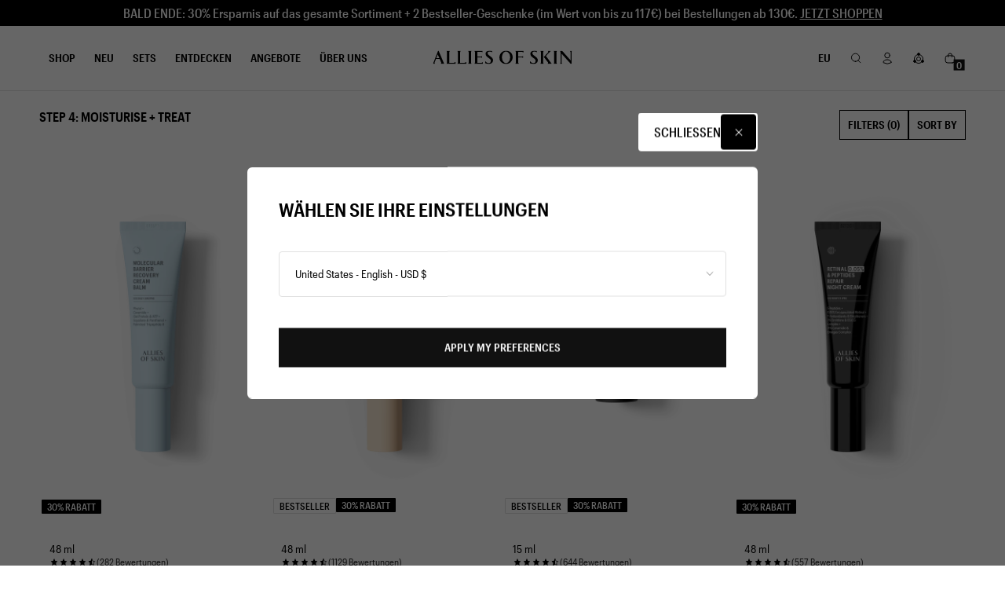

--- FILE ---
content_type: text/html; charset=utf-8
request_url: https://de.allies.shop/collections/step-4-moisturise-treat
body_size: 59754
content:
<!doctype html>
<html class="no-js" lang="de">
  <head>
    <meta name="viewport" content="width=device-width, initial-scale=1"><title>
  STEP 4: Moisturise + Treat

</title>


  <meta name="description" content="">



<meta property="og:site_name" content="ALLIES [EU]">
<meta property="og:url" content="https://de.allies.shop/collections/step-4-moisturise-treat">
<meta property="og:title" content="STEP 4: Moisturise + Treat">
<meta property="og:type" content="website">
<meta property="og:description" content="Make the Supercharged Switch to Allies of Skin and our multifunctional skincare. Where proven actives meets clinical innovation to achieve more in fewer steps. You&#39;re one step away from discovering the best skin care products for more results. Order from Allies of Skin to witness supercharged results."><meta name="twitter:card" content="summary_large_image">
<meta name="twitter:title" content="STEP 4: Moisturise + Treat">
<meta name="twitter:description" content="Make the Supercharged Switch to Allies of Skin and our multifunctional skincare. Where proven actives meets clinical innovation to achieve more in fewer steps. You&#39;re one step away from discovering the best skin care products for more results. Order from Allies of Skin to witness supercharged results.">
<script>
  document.documentElement.className = document.documentElement.className.replace('no-js', 'js');
  if ('performance' in window) {
    performance.mark('document:head:start');
  }
</script>

  <link href="//de.allies.shop/cdn/shop/t/171/assets/core-small.min.css?v=103226794733571305431760523168" as="style" rel="preload">
  
    <link href="//de.allies.shop/cdn/shop/t/171/assets/component-collection.css?v=41858604607917815511759218176" as="style" rel="preload">
  

    <link rel="preload" as="image"  href="//de.allies.shop/cdn/shop/files/AOS_RCB_SINGLE_PDP.png?v=1760708678&amp;width=4000" alt="Molecular Barrier Recovery Cream Balm" imagesrcset="//de.allies.shop/cdn/shop/files/AOS_RCB_SINGLE_PDP.png?v=1760708678&amp;width=200 200w, //de.allies.shop/cdn/shop/files/AOS_RCB_SINGLE_PDP.png?v=1760708678&amp;width=400 400w, //de.allies.shop/cdn/shop/files/AOS_RCB_SINGLE_PDP.png?v=1760708678&amp;width=600 600w, //de.allies.shop/cdn/shop/files/AOS_RCB_SINGLE_PDP.png?v=1760708678&amp;width=800 800w, //de.allies.shop/cdn/shop/files/AOS_RCB_SINGLE_PDP.png?v=1760708678&amp;width=1000 1000w, //de.allies.shop/cdn/shop/files/AOS_RCB_SINGLE_PDP.png?v=1760708678&amp;width=1200 1200w, //de.allies.shop/cdn/shop/files/AOS_RCB_SINGLE_PDP.png?v=1760708678&amp;width=1400 1400w, //de.allies.shop/cdn/shop/files/AOS_RCB_SINGLE_PDP.png?v=1760708678&amp;width=1600 1600w, //de.allies.shop/cdn/shop/files/AOS_RCB_SINGLE_PDP.png?v=1760708678&amp;width=1800 1800w, //de.allies.shop/cdn/shop/files/AOS_RCB_SINGLE_PDP.png?v=1760708678&amp;width=2200 2200w, //de.allies.shop/cdn/shop/files/AOS_RCB_SINGLE_PDP.png?v=1760708678&amp;width=2600 2600w, //de.allies.shop/cdn/shop/files/AOS_RCB_SINGLE_PDP.png?v=1760708678&amp;width=3200 3200w, //de.allies.shop/cdn/shop/files/AOS_RCB_SINGLE_PDP.png?v=1760708678&amp;width=4000 4000w" width="4000" height="6000"   class="main-image w-12 height-full image" fetchpriority="high" imagesizes=" (min-width:1600px) 25vw, (min-width:1200px) 33vw, (min-width:900px) 40vw, (min-width:750px) 50vw, (min-width:480px) 70vw,(min-width:360px) 90vw,90vw"><link rel="stylesheet" href="//de.allies.shop/cdn/shop/t/171/assets/core-small.min.css?v=103226794733571305431760523168">
<link rel="stylesheet" href="//de.allies.shop/cdn/shop/t/171/assets/core-medium.min.css?v=93607449747575916801759218188" media="(min-width: 600px)">
<link rel="stylesheet" href="//de.allies.shop/cdn/shop/t/171/assets/core-large.min.css?v=71732654348953904691759218187" media="(min-width: 1200px)">
<link
  rel="stylesheet"
  href="//de.allies.shop/cdn/shop/t/171/assets/core-df-only.min.css?v=19663588183458655971759218186"
  media=" (max-width:359px)"
>
<link
  rel="stylesheet"
  href="//de.allies.shop/cdn/shop/t/171/assets/core-xs-only.min.css?v=43510014519818093181759218190"
  media=" (min-width:360px) and (max-width:479px)"
>
<link
  rel="stylesheet"
  href="//de.allies.shop/cdn/shop/t/171/assets/core-sm-only.min.css?v=51832942228336754971759218189"
  media=" (min-width:480px) and (max-width:749px)"
>
<link
  rel="stylesheet"
  href="//de.allies.shop/cdn/shop/t/171/assets/core-md-only.min.css?v=181373931287306782921759218188"
  media=" (min-width:750px) and (max-width:899px)"
>
<link
  rel="stylesheet"
  href="//de.allies.shop/cdn/shop/t/171/assets/core-lg-only.min.css?v=153074236874011464581759218187"
  media=" (min-width:900px) and (max-width:1199px)"
>
<link
  rel="stylesheet"
  href="//de.allies.shop/cdn/shop/t/171/assets/core-xl-only.min.css?v=16806960067017097031759218190"
  media=" (min-width:1200px) and (max-width:1599px)"
>
<link
  rel="stylesheet"
  href="//de.allies.shop/cdn/shop/t/171/assets/core-xxl-only.min.css?v=152957898556645960651759218190"
  media=" (min-width:1600px)"
>
  
    
    
      <link
        rel="icon"
        type="image/png"
        href="//de.allies.shop/cdn/shop/files/favicon-32x32.png?crop=center&height=32&v=1631619981&width=32"
        sizes="32x32"
      >
    
  
    
    
  
    
    
  
    
    
  
    
    
  
  
    
    
      
      
    
      
      
    
      
      
    
      
      
    
      
      
    
    <link
      rel="apple-touch-icon"
      href="//de.allies.shop/cdn/shop/files/favicon-32x32.png?crop=center&height=32&v=1631619981&width=32"
    >
  




  

  
  <link rel="alternate" href="https://eu.allies.shop/collections/step-4-moisturise-treat" hreflang="x-default">
  
    
    

    
      
      
      
        <link rel="alternate" hreflang="en-US" href="https://us.allies.shop/collections/step-4-moisturise-treat">
      
    
  
    
    

    
      
      
      
        <link rel="alternate" hreflang="en-GB" href="https://uk.allies.shop/collections/step-4-moisturise-treat">
      
    
  
    
    

    
      
      
      
        <link rel="alternate" hreflang="en-SG" href="https://sg.allies.shop/collections/step-4-moisturise-treat">
      
    
  
    
    

    
      
      
      
        <link rel="alternate" hreflang="de-DE" href="https://de.allies.shop/collections/step-4-moisturise-treat">
      
    
      
      
      
        <link rel="alternate" hreflang="de-AT" href="https://de.allies.shop/collections/step-4-moisturise-treat">
      
    
      
      
      
        <link rel="alternate" hreflang="de-CH" href="https://de.allies.shop/collections/step-4-moisturise-treat">
      
    
  
    
    

    
      
      
      
        <link rel="alternate" hreflang="fr-BE" href="https://fr.allies.shop/collections/step-4-moisturise-treat">
      
    
      
      
      
        <link rel="alternate" hreflang="fr-CH" href="https://fr.allies.shop/collections/step-4-moisturise-treat">
      
    
      
      
      
        <link rel="alternate" hreflang="fr-FR" href="https://fr.allies.shop/collections/step-4-moisturise-treat">
      
    
      
      
      
        <link rel="alternate" hreflang="fr-LU" href="https://fr.allies.shop/collections/step-4-moisturise-treat">
      
    
      
      
      
        <link rel="alternate" hreflang="fr-MC" href="https://fr.allies.shop/collections/step-4-moisturise-treat">
      
    
  

<link rel="stylesheet" media="print" href="//de.allies.shop/cdn/shop/t/171/assets/animations.css?v=84940466184218215411759218174" onload="this.media='all'">
    <noscript><link rel="stylesheet" href="animations.css"></noscript>
  <!-- BEGIN app block: shopify://apps/helium-customer-fields/blocks/app-embed/bab58598-3e6a-4377-aaaa-97189b15f131 -->







































<script>
  if ('CF' in window) {
    window.CF.appEmbedEnabled = true;
  } else {
    window.CF = {
      appEmbedEnabled: true,
    };
  }

  window.CF.editAccountFormId = "";
  window.CF.registrationFormId = "";
</script>

<!-- BEGIN app snippet: patch-registration-links -->







































<script>
  function patchRegistrationLinks() {
    const PATCHABLE_LINKS_SELECTOR = 'a[href*="/account/register"]';

    const search = new URLSearchParams(window.location.search);
    const checkoutUrl = search.get('checkout_url');
    const returnUrl = search.get('return_url');

    const redirectUrl = checkoutUrl || returnUrl;
    if (!redirectUrl) return;

    const registrationLinks = Array.from(document.querySelectorAll(PATCHABLE_LINKS_SELECTOR));
    registrationLinks.forEach(link => {
      const url = new URL(link.href);

      url.searchParams.set('return_url', redirectUrl);

      link.href = url.href;
    });
  }

  if (['complete', 'interactive', 'loaded'].includes(document.readyState)) {
    patchRegistrationLinks();
  } else {
    document.addEventListener('DOMContentLoaded', () => patchRegistrationLinks());
  }
</script><!-- END app snippet -->
<!-- BEGIN app snippet: patch-login-grecaptcha-conflict -->







































<script>
  // Fixes a problem where both grecaptcha and hcaptcha response fields are included in the /account/login form submission
  // resulting in a 404 on the /challenge page.
  // This is caused by our triggerShopifyRecaptchaLoad function in initialize-forms.liquid.ejs
  // The fix itself just removes the unnecessary g-recaptcha-response input

  function patchLoginGrecaptchaConflict() {
    Array.from(document.querySelectorAll('form')).forEach(form => {
      form.addEventListener('submit', e => {
        const grecaptchaResponse = form.querySelector('[name="g-recaptcha-response"]');
        const hcaptchaResponse = form.querySelector('[name="h-captcha-response"]');

        if (grecaptchaResponse && hcaptchaResponse) {
          // Can't use both. Only keep hcaptcha response field.
          grecaptchaResponse.parentElement.removeChild(grecaptchaResponse);
        }
      })
    })
  }

  if (['complete', 'interactive', 'loaded'].includes(document.readyState)) {
    patchLoginGrecaptchaConflict();
  } else {
    document.addEventListener('DOMContentLoaded', () => patchLoginGrecaptchaConflict());
  }
</script><!-- END app snippet -->
<!-- BEGIN app snippet: embed-data -->


























































<script>
  window.CF.version = "5.1.2";
  window.CF.environment = 
  {
  
  "domain": "eu-alliesgroup.myshopify.com",
  "servicesToken": "1763663431:adf37ea373277a2c8c6797d78e10273b1fce83b7c314b3aa33eb3985136d396b",
  "baseApiUrl": "https:\/\/app.customerfields.com",
  "captchaSiteKey": "6LergkweAAAAAM9RnJUPGhxEvGSkWAk2SjjcM76v",
  "captchaEnabled": false,
  "proxyPath": "\/tools\/customr",
  "countries": [{"name":"Afghanistan","code":"AF"},{"name":"Åland Islands","code":"AX"},{"name":"Albania","code":"AL"},{"name":"Algeria","code":"DZ"},{"name":"Andorra","code":"AD"},{"name":"Angola","code":"AO"},{"name":"Anguilla","code":"AI"},{"name":"Antigua \u0026 Barbuda","code":"AG"},{"name":"Argentina","code":"AR","provinces":[{"name":"Buenos Aires Province","code":"B"},{"name":"Catamarca","code":"K"},{"name":"Chaco","code":"H"},{"name":"Chubut","code":"U"},{"name":"Buenos Aires (Autonomous City)","code":"C"},{"name":"Córdoba","code":"X"},{"name":"Corrientes","code":"W"},{"name":"Entre Ríos","code":"E"},{"name":"Formosa","code":"P"},{"name":"Jujuy","code":"Y"},{"name":"La Pampa","code":"L"},{"name":"La Rioja","code":"F"},{"name":"Mendoza","code":"M"},{"name":"Misiones","code":"N"},{"name":"Neuquén","code":"Q"},{"name":"Río Negro","code":"R"},{"name":"Salta","code":"A"},{"name":"San Juan","code":"J"},{"name":"San Luis","code":"D"},{"name":"Santa Cruz","code":"Z"},{"name":"Santa Fe","code":"S"},{"name":"Santiago del Estero","code":"G"},{"name":"Tierra del Fuego","code":"V"},{"name":"Tucumán","code":"T"}]},{"name":"Armenia","code":"AM"},{"name":"Aruba","code":"AW"},{"name":"Ascension Island","code":"AC"},{"name":"Australia","code":"AU","provinces":[{"name":"Australian Capital Territory","code":"ACT"},{"name":"New South Wales","code":"NSW"},{"name":"Northern Territory","code":"NT"},{"name":"Queensland","code":"QLD"},{"name":"South Australia","code":"SA"},{"name":"Tasmania","code":"TAS"},{"name":"Victoria","code":"VIC"},{"name":"Western Australia","code":"WA"}]},{"name":"Austria","code":"AT"},{"name":"Azerbaijan","code":"AZ"},{"name":"Bahamas","code":"BS"},{"name":"Bahrain","code":"BH"},{"name":"Bangladesh","code":"BD"},{"name":"Barbados","code":"BB"},{"name":"Belarus","code":"BY"},{"name":"Belgium","code":"BE"},{"name":"Belize","code":"BZ"},{"name":"Benin","code":"BJ"},{"name":"Bermuda","code":"BM"},{"name":"Bhutan","code":"BT"},{"name":"Bolivia","code":"BO"},{"name":"Bosnia \u0026 Herzegovina","code":"BA"},{"name":"Botswana","code":"BW"},{"name":"Brazil","code":"BR","provinces":[{"name":"Acre","code":"AC"},{"name":"Alagoas","code":"AL"},{"name":"Amapá","code":"AP"},{"name":"Amazonas","code":"AM"},{"name":"Bahia","code":"BA"},{"name":"Ceará","code":"CE"},{"name":"Federal District","code":"DF"},{"name":"Espírito Santo","code":"ES"},{"name":"Goiás","code":"GO"},{"name":"Maranhão","code":"MA"},{"name":"Mato Grosso","code":"MT"},{"name":"Mato Grosso do Sul","code":"MS"},{"name":"Minas Gerais","code":"MG"},{"name":"Pará","code":"PA"},{"name":"Paraíba","code":"PB"},{"name":"Paraná","code":"PR"},{"name":"Pernambuco","code":"PE"},{"name":"Piauí","code":"PI"},{"name":"Rio Grande do Norte","code":"RN"},{"name":"Rio Grande do Sul","code":"RS"},{"name":"Rio de Janeiro","code":"RJ"},{"name":"Rondônia","code":"RO"},{"name":"Roraima","code":"RR"},{"name":"Santa Catarina","code":"SC"},{"name":"São Paulo","code":"SP"},{"name":"Sergipe","code":"SE"},{"name":"Tocantins","code":"TO"}]},{"name":"British Indian Ocean Territory","code":"IO"},{"name":"British Virgin Islands","code":"VG"},{"name":"Brunei","code":"BN"},{"name":"Bulgaria","code":"BG"},{"name":"Burkina Faso","code":"BF"},{"name":"Burundi","code":"BI"},{"name":"Cambodia","code":"KH"},{"name":"Cameroon","code":"CM"},{"name":"Canada","code":"CA","provinces":[{"name":"Alberta","code":"AB"},{"name":"British Columbia","code":"BC"},{"name":"Manitoba","code":"MB"},{"name":"New Brunswick","code":"NB"},{"name":"Newfoundland and Labrador","code":"NL"},{"name":"Northwest Territories","code":"NT"},{"name":"Nova Scotia","code":"NS"},{"name":"Nunavut","code":"NU"},{"name":"Ontario","code":"ON"},{"name":"Prince Edward Island","code":"PE"},{"name":"Quebec","code":"QC"},{"name":"Saskatchewan","code":"SK"},{"name":"Yukon","code":"YT"}]},{"name":"Cape Verde","code":"CV"},{"name":"Caribbean Netherlands","code":"BQ"},{"name":"Cayman Islands","code":"KY"},{"name":"Central African Republic","code":"CF"},{"name":"Chad","code":"TD"},{"name":"Chile","code":"CL","provinces":[{"name":"Arica y Parinacota","code":"AP"},{"name":"Tarapacá","code":"TA"},{"name":"Antofagasta","code":"AN"},{"name":"Atacama","code":"AT"},{"name":"Coquimbo","code":"CO"},{"name":"Valparaíso","code":"VS"},{"name":"Santiago Metropolitan","code":"RM"},{"name":"Libertador General Bernardo O’Higgins","code":"LI"},{"name":"Maule","code":"ML"},{"name":"Ñuble","code":"NB"},{"name":"Bío Bío","code":"BI"},{"name":"Araucanía","code":"AR"},{"name":"Los Ríos","code":"LR"},{"name":"Los Lagos","code":"LL"},{"name":"Aysén","code":"AI"},{"name":"Magallanes Region","code":"MA"}]},{"name":"China","code":"CN","provinces":[{"name":"Anhui","code":"AH"},{"name":"Beijing","code":"BJ"},{"name":"Chongqing","code":"CQ"},{"name":"Fujian","code":"FJ"},{"name":"Gansu","code":"GS"},{"name":"Guangdong","code":"GD"},{"name":"Guangxi","code":"GX"},{"name":"Guizhou","code":"GZ"},{"name":"Hainan","code":"HI"},{"name":"Hebei","code":"HE"},{"name":"Heilongjiang","code":"HL"},{"name":"Henan","code":"HA"},{"name":"Hubei","code":"HB"},{"name":"Hunan","code":"HN"},{"name":"Inner Mongolia","code":"NM"},{"name":"Jiangsu","code":"JS"},{"name":"Jiangxi","code":"JX"},{"name":"Jilin","code":"JL"},{"name":"Liaoning","code":"LN"},{"name":"Ningxia","code":"NX"},{"name":"Qinghai","code":"QH"},{"name":"Shaanxi","code":"SN"},{"name":"Shandong","code":"SD"},{"name":"Shanghai","code":"SH"},{"name":"Shanxi","code":"SX"},{"name":"Sichuan","code":"SC"},{"name":"Tianjin","code":"TJ"},{"name":"Xinjiang","code":"XJ"},{"name":"Tibet","code":"YZ"},{"name":"Yunnan","code":"YN"},{"name":"Zhejiang","code":"ZJ"}]},{"name":"Christmas Island","code":"CX"},{"name":"Cocos (Keeling) Islands","code":"CC"},{"name":"Colombia","code":"CO","provinces":[{"name":"Capital District","code":"DC"},{"name":"Amazonas","code":"AMA"},{"name":"Antioquia","code":"ANT"},{"name":"Arauca","code":"ARA"},{"name":"Atlántico","code":"ATL"},{"name":"Bolívar","code":"BOL"},{"name":"Boyacá","code":"BOY"},{"name":"Caldas","code":"CAL"},{"name":"Caquetá","code":"CAQ"},{"name":"Casanare","code":"CAS"},{"name":"Cauca","code":"CAU"},{"name":"Cesar","code":"CES"},{"name":"Chocó","code":"CHO"},{"name":"Córdoba","code":"COR"},{"name":"Cundinamarca","code":"CUN"},{"name":"Guainía","code":"GUA"},{"name":"Guaviare","code":"GUV"},{"name":"Huila","code":"HUI"},{"name":"La Guajira","code":"LAG"},{"name":"Magdalena","code":"MAG"},{"name":"Meta","code":"MET"},{"name":"Nariño","code":"NAR"},{"name":"Norte de Santander","code":"NSA"},{"name":"Putumayo","code":"PUT"},{"name":"Quindío","code":"QUI"},{"name":"Risaralda","code":"RIS"},{"name":"San Andrés \u0026 Providencia","code":"SAP"},{"name":"Santander","code":"SAN"},{"name":"Sucre","code":"SUC"},{"name":"Tolima","code":"TOL"},{"name":"Valle del Cauca","code":"VAC"},{"name":"Vaupés","code":"VAU"},{"name":"Vichada","code":"VID"}]},{"name":"Comoros","code":"KM"},{"name":"Congo - Brazzaville","code":"CG"},{"name":"Congo - Kinshasa","code":"CD"},{"name":"Cook Islands","code":"CK"},{"name":"Costa Rica","code":"CR","provinces":[{"name":"Alajuela","code":"CR-A"},{"name":"Cartago","code":"CR-C"},{"name":"Guanacaste","code":"CR-G"},{"name":"Heredia","code":"CR-H"},{"name":"Limón","code":"CR-L"},{"name":"Puntarenas","code":"CR-P"},{"name":"San José","code":"CR-SJ"}]},{"name":"Croatia","code":"HR"},{"name":"Curaçao","code":"CW"},{"name":"Cyprus","code":"CY"},{"name":"Czechia","code":"CZ"},{"name":"Côte d’Ivoire","code":"CI"},{"name":"Denmark","code":"DK"},{"name":"Djibouti","code":"DJ"},{"name":"Dominica","code":"DM"},{"name":"Dominican Republic","code":"DO"},{"name":"Ecuador","code":"EC"},{"name":"Egypt","code":"EG","provinces":[{"name":"6th of October","code":"SU"},{"name":"Al Sharqia","code":"SHR"},{"name":"Alexandria","code":"ALX"},{"name":"Aswan","code":"ASN"},{"name":"Asyut","code":"AST"},{"name":"Beheira","code":"BH"},{"name":"Beni Suef","code":"BNS"},{"name":"Cairo","code":"C"},{"name":"Dakahlia","code":"DK"},{"name":"Damietta","code":"DT"},{"name":"Faiyum","code":"FYM"},{"name":"Gharbia","code":"GH"},{"name":"Giza","code":"GZ"},{"name":"Helwan","code":"HU"},{"name":"Ismailia","code":"IS"},{"name":"Kafr el-Sheikh","code":"KFS"},{"name":"Luxor","code":"LX"},{"name":"Matrouh","code":"MT"},{"name":"Minya","code":"MN"},{"name":"Monufia","code":"MNF"},{"name":"New Valley","code":"WAD"},{"name":"North Sinai","code":"SIN"},{"name":"Port Said","code":"PTS"},{"name":"Qalyubia","code":"KB"},{"name":"Qena","code":"KN"},{"name":"Red Sea","code":"BA"},{"name":"Sohag","code":"SHG"},{"name":"South Sinai","code":"JS"},{"name":"Suez","code":"SUZ"}]},{"name":"El Salvador","code":"SV","provinces":[{"name":"Ahuachapán","code":"SV-AH"},{"name":"Cabañas","code":"SV-CA"},{"name":"Chalatenango","code":"SV-CH"},{"name":"Cuscatlán","code":"SV-CU"},{"name":"La Libertad","code":"SV-LI"},{"name":"La Paz","code":"SV-PA"},{"name":"La Unión","code":"SV-UN"},{"name":"Morazán","code":"SV-MO"},{"name":"San Miguel","code":"SV-SM"},{"name":"San Salvador","code":"SV-SS"},{"name":"San Vicente","code":"SV-SV"},{"name":"Santa Ana","code":"SV-SA"},{"name":"Sonsonate","code":"SV-SO"},{"name":"Usulután","code":"SV-US"}]},{"name":"Equatorial Guinea","code":"GQ"},{"name":"Eritrea","code":"ER"},{"name":"Estonia","code":"EE"},{"name":"Eswatini","code":"SZ"},{"name":"Ethiopia","code":"ET"},{"name":"Falkland Islands","code":"FK"},{"name":"Faroe Islands","code":"FO"},{"name":"Fiji","code":"FJ"},{"name":"Finland","code":"FI"},{"name":"France","code":"FR"},{"name":"French Guiana","code":"GF"},{"name":"French Polynesia","code":"PF"},{"name":"French Southern Territories","code":"TF"},{"name":"Gabon","code":"GA"},{"name":"Gambia","code":"GM"},{"name":"Georgia","code":"GE"},{"name":"Germany","code":"DE"},{"name":"Ghana","code":"GH"},{"name":"Gibraltar","code":"GI"},{"name":"Greece","code":"GR"},{"name":"Greenland","code":"GL"},{"name":"Grenada","code":"GD"},{"name":"Guadeloupe","code":"GP"},{"name":"Guatemala","code":"GT","provinces":[{"name":"Alta Verapaz","code":"AVE"},{"name":"Baja Verapaz","code":"BVE"},{"name":"Chimaltenango","code":"CMT"},{"name":"Chiquimula","code":"CQM"},{"name":"El Progreso","code":"EPR"},{"name":"Escuintla","code":"ESC"},{"name":"Guatemala","code":"GUA"},{"name":"Huehuetenango","code":"HUE"},{"name":"Izabal","code":"IZA"},{"name":"Jalapa","code":"JAL"},{"name":"Jutiapa","code":"JUT"},{"name":"Petén","code":"PET"},{"name":"Quetzaltenango","code":"QUE"},{"name":"Quiché","code":"QUI"},{"name":"Retalhuleu","code":"RET"},{"name":"Sacatepéquez","code":"SAC"},{"name":"San Marcos","code":"SMA"},{"name":"Santa Rosa","code":"SRO"},{"name":"Sololá","code":"SOL"},{"name":"Suchitepéquez","code":"SUC"},{"name":"Totonicapán","code":"TOT"},{"name":"Zacapa","code":"ZAC"}]},{"name":"Guernsey","code":"GG"},{"name":"Guinea","code":"GN"},{"name":"Guinea-Bissau","code":"GW"},{"name":"Guyana","code":"GY"},{"name":"Haiti","code":"HT"},{"name":"Honduras","code":"HN"},{"name":"Hong Kong SAR","code":"HK","provinces":[{"name":"Hong Kong Island","code":"HK"},{"name":"Kowloon","code":"KL"},{"name":"New Territories","code":"NT"}]},{"name":"Hungary","code":"HU"},{"name":"Iceland","code":"IS"},{"name":"India","code":"IN","provinces":[{"name":"Andaman and Nicobar Islands","code":"AN"},{"name":"Andhra Pradesh","code":"AP"},{"name":"Arunachal Pradesh","code":"AR"},{"name":"Assam","code":"AS"},{"name":"Bihar","code":"BR"},{"name":"Chandigarh","code":"CH"},{"name":"Chhattisgarh","code":"CG"},{"name":"Dadra and Nagar Haveli","code":"DN"},{"name":"Daman and Diu","code":"DD"},{"name":"Delhi","code":"DL"},{"name":"Goa","code":"GA"},{"name":"Gujarat","code":"GJ"},{"name":"Haryana","code":"HR"},{"name":"Himachal Pradesh","code":"HP"},{"name":"Jammu and Kashmir","code":"JK"},{"name":"Jharkhand","code":"JH"},{"name":"Karnataka","code":"KA"},{"name":"Kerala","code":"KL"},{"name":"Ladakh","code":"LA"},{"name":"Lakshadweep","code":"LD"},{"name":"Madhya Pradesh","code":"MP"},{"name":"Maharashtra","code":"MH"},{"name":"Manipur","code":"MN"},{"name":"Meghalaya","code":"ML"},{"name":"Mizoram","code":"MZ"},{"name":"Nagaland","code":"NL"},{"name":"Odisha","code":"OR"},{"name":"Puducherry","code":"PY"},{"name":"Punjab","code":"PB"},{"name":"Rajasthan","code":"RJ"},{"name":"Sikkim","code":"SK"},{"name":"Tamil Nadu","code":"TN"},{"name":"Telangana","code":"TS"},{"name":"Tripura","code":"TR"},{"name":"Uttar Pradesh","code":"UP"},{"name":"Uttarakhand","code":"UK"},{"name":"West Bengal","code":"WB"}]},{"name":"Indonesia","code":"ID","provinces":[{"name":"Aceh","code":"AC"},{"name":"Bali","code":"BA"},{"name":"Bangka–Belitung Islands","code":"BB"},{"name":"Banten","code":"BT"},{"name":"Bengkulu","code":"BE"},{"name":"Gorontalo","code":"GO"},{"name":"Jakarta","code":"JK"},{"name":"Jambi","code":"JA"},{"name":"West Java","code":"JB"},{"name":"Central Java","code":"JT"},{"name":"East Java","code":"JI"},{"name":"West Kalimantan","code":"KB"},{"name":"South Kalimantan","code":"KS"},{"name":"Central Kalimantan","code":"KT"},{"name":"East Kalimantan","code":"KI"},{"name":"North Kalimantan","code":"KU"},{"name":"Riau Islands","code":"KR"},{"name":"Lampung","code":"LA"},{"name":"Maluku","code":"MA"},{"name":"North Maluku","code":"MU"},{"name":"North Sumatra","code":"SU"},{"name":"West Nusa Tenggara","code":"NB"},{"name":"East Nusa Tenggara","code":"NT"},{"name":"Papua","code":"PA"},{"name":"West Papua","code":"PB"},{"name":"Riau","code":"RI"},{"name":"South Sumatra","code":"SS"},{"name":"West Sulawesi","code":"SR"},{"name":"South Sulawesi","code":"SN"},{"name":"Central Sulawesi","code":"ST"},{"name":"Southeast Sulawesi","code":"SG"},{"name":"North Sulawesi","code":"SA"},{"name":"West Sumatra","code":"SB"},{"name":"Yogyakarta","code":"YO"}]},{"name":"Iraq","code":"IQ"},{"name":"Ireland","code":"IE","provinces":[{"name":"Carlow","code":"CW"},{"name":"Cavan","code":"CN"},{"name":"Clare","code":"CE"},{"name":"Cork","code":"CO"},{"name":"Donegal","code":"DL"},{"name":"Dublin","code":"D"},{"name":"Galway","code":"G"},{"name":"Kerry","code":"KY"},{"name":"Kildare","code":"KE"},{"name":"Kilkenny","code":"KK"},{"name":"Laois","code":"LS"},{"name":"Leitrim","code":"LM"},{"name":"Limerick","code":"LK"},{"name":"Longford","code":"LD"},{"name":"Louth","code":"LH"},{"name":"Mayo","code":"MO"},{"name":"Meath","code":"MH"},{"name":"Monaghan","code":"MN"},{"name":"Offaly","code":"OY"},{"name":"Roscommon","code":"RN"},{"name":"Sligo","code":"SO"},{"name":"Tipperary","code":"TA"},{"name":"Waterford","code":"WD"},{"name":"Westmeath","code":"WH"},{"name":"Wexford","code":"WX"},{"name":"Wicklow","code":"WW"}]},{"name":"Isle of Man","code":"IM"},{"name":"Israel","code":"IL"},{"name":"Italy","code":"IT","provinces":[{"name":"Agrigento","code":"AG"},{"name":"Alessandria","code":"AL"},{"name":"Ancona","code":"AN"},{"name":"Aosta Valley","code":"AO"},{"name":"Arezzo","code":"AR"},{"name":"Ascoli Piceno","code":"AP"},{"name":"Asti","code":"AT"},{"name":"Avellino","code":"AV"},{"name":"Bari","code":"BA"},{"name":"Barletta-Andria-Trani","code":"BT"},{"name":"Belluno","code":"BL"},{"name":"Benevento","code":"BN"},{"name":"Bergamo","code":"BG"},{"name":"Biella","code":"BI"},{"name":"Bologna","code":"BO"},{"name":"South Tyrol","code":"BZ"},{"name":"Brescia","code":"BS"},{"name":"Brindisi","code":"BR"},{"name":"Cagliari","code":"CA"},{"name":"Caltanissetta","code":"CL"},{"name":"Campobasso","code":"CB"},{"name":"Carbonia-Iglesias","code":"CI"},{"name":"Caserta","code":"CE"},{"name":"Catania","code":"CT"},{"name":"Catanzaro","code":"CZ"},{"name":"Chieti","code":"CH"},{"name":"Como","code":"CO"},{"name":"Cosenza","code":"CS"},{"name":"Cremona","code":"CR"},{"name":"Crotone","code":"KR"},{"name":"Cuneo","code":"CN"},{"name":"Enna","code":"EN"},{"name":"Fermo","code":"FM"},{"name":"Ferrara","code":"FE"},{"name":"Florence","code":"FI"},{"name":"Foggia","code":"FG"},{"name":"Forlì-Cesena","code":"FC"},{"name":"Frosinone","code":"FR"},{"name":"Genoa","code":"GE"},{"name":"Gorizia","code":"GO"},{"name":"Grosseto","code":"GR"},{"name":"Imperia","code":"IM"},{"name":"Isernia","code":"IS"},{"name":"L’Aquila","code":"AQ"},{"name":"La Spezia","code":"SP"},{"name":"Latina","code":"LT"},{"name":"Lecce","code":"LE"},{"name":"Lecco","code":"LC"},{"name":"Livorno","code":"LI"},{"name":"Lodi","code":"LO"},{"name":"Lucca","code":"LU"},{"name":"Macerata","code":"MC"},{"name":"Mantua","code":"MN"},{"name":"Massa and Carrara","code":"MS"},{"name":"Matera","code":"MT"},{"name":"Medio Campidano","code":"VS"},{"name":"Messina","code":"ME"},{"name":"Milan","code":"MI"},{"name":"Modena","code":"MO"},{"name":"Monza and Brianza","code":"MB"},{"name":"Naples","code":"NA"},{"name":"Novara","code":"NO"},{"name":"Nuoro","code":"NU"},{"name":"Ogliastra","code":"OG"},{"name":"Olbia-Tempio","code":"OT"},{"name":"Oristano","code":"OR"},{"name":"Padua","code":"PD"},{"name":"Palermo","code":"PA"},{"name":"Parma","code":"PR"},{"name":"Pavia","code":"PV"},{"name":"Perugia","code":"PG"},{"name":"Pesaro and Urbino","code":"PU"},{"name":"Pescara","code":"PE"},{"name":"Piacenza","code":"PC"},{"name":"Pisa","code":"PI"},{"name":"Pistoia","code":"PT"},{"name":"Pordenone","code":"PN"},{"name":"Potenza","code":"PZ"},{"name":"Prato","code":"PO"},{"name":"Ragusa","code":"RG"},{"name":"Ravenna","code":"RA"},{"name":"Reggio Calabria","code":"RC"},{"name":"Reggio Emilia","code":"RE"},{"name":"Rieti","code":"RI"},{"name":"Rimini","code":"RN"},{"name":"Rome","code":"RM"},{"name":"Rovigo","code":"RO"},{"name":"Salerno","code":"SA"},{"name":"Sassari","code":"SS"},{"name":"Savona","code":"SV"},{"name":"Siena","code":"SI"},{"name":"Syracuse","code":"SR"},{"name":"Sondrio","code":"SO"},{"name":"Taranto","code":"TA"},{"name":"Teramo","code":"TE"},{"name":"Terni","code":"TR"},{"name":"Turin","code":"TO"},{"name":"Trapani","code":"TP"},{"name":"Trentino","code":"TN"},{"name":"Treviso","code":"TV"},{"name":"Trieste","code":"TS"},{"name":"Udine","code":"UD"},{"name":"Varese","code":"VA"},{"name":"Venice","code":"VE"},{"name":"Verbano-Cusio-Ossola","code":"VB"},{"name":"Vercelli","code":"VC"},{"name":"Verona","code":"VR"},{"name":"Vibo Valentia","code":"VV"},{"name":"Vicenza","code":"VI"},{"name":"Viterbo","code":"VT"}]},{"name":"Jamaica","code":"JM"},{"name":"Japan","code":"JP","provinces":[{"name":"Hokkaido","code":"JP-01"},{"name":"Aomori","code":"JP-02"},{"name":"Iwate","code":"JP-03"},{"name":"Miyagi","code":"JP-04"},{"name":"Akita","code":"JP-05"},{"name":"Yamagata","code":"JP-06"},{"name":"Fukushima","code":"JP-07"},{"name":"Ibaraki","code":"JP-08"},{"name":"Tochigi","code":"JP-09"},{"name":"Gunma","code":"JP-10"},{"name":"Saitama","code":"JP-11"},{"name":"Chiba","code":"JP-12"},{"name":"Tokyo","code":"JP-13"},{"name":"Kanagawa","code":"JP-14"},{"name":"Niigata","code":"JP-15"},{"name":"Toyama","code":"JP-16"},{"name":"Ishikawa","code":"JP-17"},{"name":"Fukui","code":"JP-18"},{"name":"Yamanashi","code":"JP-19"},{"name":"Nagano","code":"JP-20"},{"name":"Gifu","code":"JP-21"},{"name":"Shizuoka","code":"JP-22"},{"name":"Aichi","code":"JP-23"},{"name":"Mie","code":"JP-24"},{"name":"Shiga","code":"JP-25"},{"name":"Kyoto","code":"JP-26"},{"name":"Osaka","code":"JP-27"},{"name":"Hyogo","code":"JP-28"},{"name":"Nara","code":"JP-29"},{"name":"Wakayama","code":"JP-30"},{"name":"Tottori","code":"JP-31"},{"name":"Shimane","code":"JP-32"},{"name":"Okayama","code":"JP-33"},{"name":"Hiroshima","code":"JP-34"},{"name":"Yamaguchi","code":"JP-35"},{"name":"Tokushima","code":"JP-36"},{"name":"Kagawa","code":"JP-37"},{"name":"Ehime","code":"JP-38"},{"name":"Kochi","code":"JP-39"},{"name":"Fukuoka","code":"JP-40"},{"name":"Saga","code":"JP-41"},{"name":"Nagasaki","code":"JP-42"},{"name":"Kumamoto","code":"JP-43"},{"name":"Oita","code":"JP-44"},{"name":"Miyazaki","code":"JP-45"},{"name":"Kagoshima","code":"JP-46"},{"name":"Okinawa","code":"JP-47"}]},{"name":"Jersey","code":"JE"},{"name":"Jordan","code":"JO"},{"name":"Kazakhstan","code":"KZ"},{"name":"Kenya","code":"KE"},{"name":"Kiribati","code":"KI"},{"name":"Kosovo","code":"XK"},{"name":"Kuwait","code":"KW","provinces":[{"name":"Al Ahmadi","code":"KW-AH"},{"name":"Al Asimah","code":"KW-KU"},{"name":"Al Farwaniyah","code":"KW-FA"},{"name":"Al Jahra","code":"KW-JA"},{"name":"Hawalli","code":"KW-HA"},{"name":"Mubarak Al-Kabeer","code":"KW-MU"}]},{"name":"Kyrgyzstan","code":"KG"},{"name":"Laos","code":"LA"},{"name":"Latvia","code":"LV"},{"name":"Lebanon","code":"LB"},{"name":"Lesotho","code":"LS"},{"name":"Liberia","code":"LR"},{"name":"Libya","code":"LY"},{"name":"Liechtenstein","code":"LI"},{"name":"Lithuania","code":"LT"},{"name":"Luxembourg","code":"LU"},{"name":"Macao SAR","code":"MO"},{"name":"Madagascar","code":"MG"},{"name":"Malawi","code":"MW"},{"name":"Malaysia","code":"MY","provinces":[{"name":"Johor","code":"JHR"},{"name":"Kedah","code":"KDH"},{"name":"Kelantan","code":"KTN"},{"name":"Kuala Lumpur","code":"KUL"},{"name":"Labuan","code":"LBN"},{"name":"Malacca","code":"MLK"},{"name":"Negeri Sembilan","code":"NSN"},{"name":"Pahang","code":"PHG"},{"name":"Penang","code":"PNG"},{"name":"Perak","code":"PRK"},{"name":"Perlis","code":"PLS"},{"name":"Putrajaya","code":"PJY"},{"name":"Sabah","code":"SBH"},{"name":"Sarawak","code":"SWK"},{"name":"Selangor","code":"SGR"},{"name":"Terengganu","code":"TRG"}]},{"name":"Maldives","code":"MV"},{"name":"Mali","code":"ML"},{"name":"Malta","code":"MT"},{"name":"Martinique","code":"MQ"},{"name":"Mauritania","code":"MR"},{"name":"Mauritius","code":"MU"},{"name":"Mayotte","code":"YT"},{"name":"Mexico","code":"MX","provinces":[{"name":"Aguascalientes","code":"AGS"},{"name":"Baja California","code":"BC"},{"name":"Baja California Sur","code":"BCS"},{"name":"Campeche","code":"CAMP"},{"name":"Chiapas","code":"CHIS"},{"name":"Chihuahua","code":"CHIH"},{"name":"Ciudad de Mexico","code":"DF"},{"name":"Coahuila","code":"COAH"},{"name":"Colima","code":"COL"},{"name":"Durango","code":"DGO"},{"name":"Guanajuato","code":"GTO"},{"name":"Guerrero","code":"GRO"},{"name":"Hidalgo","code":"HGO"},{"name":"Jalisco","code":"JAL"},{"name":"Mexico State","code":"MEX"},{"name":"Michoacán","code":"MICH"},{"name":"Morelos","code":"MOR"},{"name":"Nayarit","code":"NAY"},{"name":"Nuevo León","code":"NL"},{"name":"Oaxaca","code":"OAX"},{"name":"Puebla","code":"PUE"},{"name":"Querétaro","code":"QRO"},{"name":"Quintana Roo","code":"Q ROO"},{"name":"San Luis Potosí","code":"SLP"},{"name":"Sinaloa","code":"SIN"},{"name":"Sonora","code":"SON"},{"name":"Tabasco","code":"TAB"},{"name":"Tamaulipas","code":"TAMPS"},{"name":"Tlaxcala","code":"TLAX"},{"name":"Veracruz","code":"VER"},{"name":"Yucatán","code":"YUC"},{"name":"Zacatecas","code":"ZAC"}]},{"name":"Moldova","code":"MD"},{"name":"Monaco","code":"MC"},{"name":"Mongolia","code":"MN"},{"name":"Montenegro","code":"ME"},{"name":"Montserrat","code":"MS"},{"name":"Morocco","code":"MA"},{"name":"Mozambique","code":"MZ"},{"name":"Myanmar (Burma)","code":"MM"},{"name":"Namibia","code":"NA"},{"name":"Nauru","code":"NR"},{"name":"Nepal","code":"NP"},{"name":"Netherlands","code":"NL"},{"name":"New Caledonia","code":"NC"},{"name":"New Zealand","code":"NZ","provinces":[{"name":"Auckland","code":"AUK"},{"name":"Bay of Plenty","code":"BOP"},{"name":"Canterbury","code":"CAN"},{"name":"Chatham Islands","code":"CIT"},{"name":"Gisborne","code":"GIS"},{"name":"Hawke’s Bay","code":"HKB"},{"name":"Manawatū-Whanganui","code":"MWT"},{"name":"Marlborough","code":"MBH"},{"name":"Nelson","code":"NSN"},{"name":"Northland","code":"NTL"},{"name":"Otago","code":"OTA"},{"name":"Southland","code":"STL"},{"name":"Taranaki","code":"TKI"},{"name":"Tasman","code":"TAS"},{"name":"Waikato","code":"WKO"},{"name":"Wellington","code":"WGN"},{"name":"West Coast","code":"WTC"}]},{"name":"Nicaragua","code":"NI"},{"name":"Niger","code":"NE"},{"name":"Nigeria","code":"NG","provinces":[{"name":"Abia","code":"AB"},{"name":"Federal Capital Territory","code":"FC"},{"name":"Adamawa","code":"AD"},{"name":"Akwa Ibom","code":"AK"},{"name":"Anambra","code":"AN"},{"name":"Bauchi","code":"BA"},{"name":"Bayelsa","code":"BY"},{"name":"Benue","code":"BE"},{"name":"Borno","code":"BO"},{"name":"Cross River","code":"CR"},{"name":"Delta","code":"DE"},{"name":"Ebonyi","code":"EB"},{"name":"Edo","code":"ED"},{"name":"Ekiti","code":"EK"},{"name":"Enugu","code":"EN"},{"name":"Gombe","code":"GO"},{"name":"Imo","code":"IM"},{"name":"Jigawa","code":"JI"},{"name":"Kaduna","code":"KD"},{"name":"Kano","code":"KN"},{"name":"Katsina","code":"KT"},{"name":"Kebbi","code":"KE"},{"name":"Kogi","code":"KO"},{"name":"Kwara","code":"KW"},{"name":"Lagos","code":"LA"},{"name":"Nasarawa","code":"NA"},{"name":"Niger","code":"NI"},{"name":"Ogun","code":"OG"},{"name":"Ondo","code":"ON"},{"name":"Osun","code":"OS"},{"name":"Oyo","code":"OY"},{"name":"Plateau","code":"PL"},{"name":"Rivers","code":"RI"},{"name":"Sokoto","code":"SO"},{"name":"Taraba","code":"TA"},{"name":"Yobe","code":"YO"},{"name":"Zamfara","code":"ZA"}]},{"name":"Niue","code":"NU"},{"name":"Norfolk Island","code":"NF"},{"name":"North Macedonia","code":"MK"},{"name":"Norway","code":"NO"},{"name":"Oman","code":"OM"},{"name":"Pakistan","code":"PK"},{"name":"Palestinian Territories","code":"PS"},{"name":"Panama","code":"PA","provinces":[{"name":"Bocas del Toro","code":"PA-1"},{"name":"Chiriquí","code":"PA-4"},{"name":"Coclé","code":"PA-2"},{"name":"Colón","code":"PA-3"},{"name":"Darién","code":"PA-5"},{"name":"Emberá","code":"PA-EM"},{"name":"Herrera","code":"PA-6"},{"name":"Guna Yala","code":"PA-KY"},{"name":"Los Santos","code":"PA-7"},{"name":"Ngöbe-Buglé","code":"PA-NB"},{"name":"Panamá","code":"PA-8"},{"name":"West Panamá","code":"PA-10"},{"name":"Veraguas","code":"PA-9"}]},{"name":"Papua New Guinea","code":"PG"},{"name":"Paraguay","code":"PY"},{"name":"Peru","code":"PE","provinces":[{"name":"Amazonas","code":"PE-AMA"},{"name":"Ancash","code":"PE-ANC"},{"name":"Apurímac","code":"PE-APU"},{"name":"Arequipa","code":"PE-ARE"},{"name":"Ayacucho","code":"PE-AYA"},{"name":"Cajamarca","code":"PE-CAJ"},{"name":"El Callao","code":"PE-CAL"},{"name":"Cusco","code":"PE-CUS"},{"name":"Huancavelica","code":"PE-HUV"},{"name":"Huánuco","code":"PE-HUC"},{"name":"Ica","code":"PE-ICA"},{"name":"Junín","code":"PE-JUN"},{"name":"La Libertad","code":"PE-LAL"},{"name":"Lambayeque","code":"PE-LAM"},{"name":"Lima (Department)","code":"PE-LIM"},{"name":"Lima (Metropolitan)","code":"PE-LMA"},{"name":"Loreto","code":"PE-LOR"},{"name":"Madre de Dios","code":"PE-MDD"},{"name":"Moquegua","code":"PE-MOQ"},{"name":"Pasco","code":"PE-PAS"},{"name":"Piura","code":"PE-PIU"},{"name":"Puno","code":"PE-PUN"},{"name":"San Martín","code":"PE-SAM"},{"name":"Tacna","code":"PE-TAC"},{"name":"Tumbes","code":"PE-TUM"},{"name":"Ucayali","code":"PE-UCA"}]},{"name":"Philippines","code":"PH","provinces":[{"name":"Abra","code":"PH-ABR"},{"name":"Agusan del Norte","code":"PH-AGN"},{"name":"Agusan del Sur","code":"PH-AGS"},{"name":"Aklan","code":"PH-AKL"},{"name":"Albay","code":"PH-ALB"},{"name":"Antique","code":"PH-ANT"},{"name":"Apayao","code":"PH-APA"},{"name":"Aurora","code":"PH-AUR"},{"name":"Basilan","code":"PH-BAS"},{"name":"Bataan","code":"PH-BAN"},{"name":"Batanes","code":"PH-BTN"},{"name":"Batangas","code":"PH-BTG"},{"name":"Benguet","code":"PH-BEN"},{"name":"Biliran","code":"PH-BIL"},{"name":"Bohol","code":"PH-BOH"},{"name":"Bukidnon","code":"PH-BUK"},{"name":"Bulacan","code":"PH-BUL"},{"name":"Cagayan","code":"PH-CAG"},{"name":"Camarines Norte","code":"PH-CAN"},{"name":"Camarines Sur","code":"PH-CAS"},{"name":"Camiguin","code":"PH-CAM"},{"name":"Capiz","code":"PH-CAP"},{"name":"Catanduanes","code":"PH-CAT"},{"name":"Cavite","code":"PH-CAV"},{"name":"Cebu","code":"PH-CEB"},{"name":"Cotabato","code":"PH-NCO"},{"name":"Davao Occidental","code":"PH-DVO"},{"name":"Davao Oriental","code":"PH-DAO"},{"name":"Compostela Valley","code":"PH-COM"},{"name":"Davao del Norte","code":"PH-DAV"},{"name":"Davao del Sur","code":"PH-DAS"},{"name":"Dinagat Islands","code":"PH-DIN"},{"name":"Eastern Samar","code":"PH-EAS"},{"name":"Guimaras","code":"PH-GUI"},{"name":"Ifugao","code":"PH-IFU"},{"name":"Ilocos Norte","code":"PH-ILN"},{"name":"Ilocos Sur","code":"PH-ILS"},{"name":"Iloilo","code":"PH-ILI"},{"name":"Isabela","code":"PH-ISA"},{"name":"Kalinga","code":"PH-KAL"},{"name":"La Union","code":"PH-LUN"},{"name":"Laguna","code":"PH-LAG"},{"name":"Lanao del Norte","code":"PH-LAN"},{"name":"Lanao del Sur","code":"PH-LAS"},{"name":"Leyte","code":"PH-LEY"},{"name":"Maguindanao","code":"PH-MAG"},{"name":"Marinduque","code":"PH-MAD"},{"name":"Masbate","code":"PH-MAS"},{"name":"Metro Manila","code":"PH-00"},{"name":"Misamis Occidental","code":"PH-MSC"},{"name":"Misamis Oriental","code":"PH-MSR"},{"name":"Mountain","code":"PH-MOU"},{"name":"Negros Occidental","code":"PH-NEC"},{"name":"Negros Oriental","code":"PH-NER"},{"name":"Northern Samar","code":"PH-NSA"},{"name":"Nueva Ecija","code":"PH-NUE"},{"name":"Nueva Vizcaya","code":"PH-NUV"},{"name":"Occidental Mindoro","code":"PH-MDC"},{"name":"Oriental Mindoro","code":"PH-MDR"},{"name":"Palawan","code":"PH-PLW"},{"name":"Pampanga","code":"PH-PAM"},{"name":"Pangasinan","code":"PH-PAN"},{"name":"Quezon","code":"PH-QUE"},{"name":"Quirino","code":"PH-QUI"},{"name":"Rizal","code":"PH-RIZ"},{"name":"Romblon","code":"PH-ROM"},{"name":"Samar","code":"PH-WSA"},{"name":"Sarangani","code":"PH-SAR"},{"name":"Siquijor","code":"PH-SIG"},{"name":"Sorsogon","code":"PH-SOR"},{"name":"South Cotabato","code":"PH-SCO"},{"name":"Southern Leyte","code":"PH-SLE"},{"name":"Sultan Kudarat","code":"PH-SUK"},{"name":"Sulu","code":"PH-SLU"},{"name":"Surigao del Norte","code":"PH-SUN"},{"name":"Surigao del Sur","code":"PH-SUR"},{"name":"Tarlac","code":"PH-TAR"},{"name":"Tawi-Tawi","code":"PH-TAW"},{"name":"Zambales","code":"PH-ZMB"},{"name":"Zamboanga Sibugay","code":"PH-ZSI"},{"name":"Zamboanga del Norte","code":"PH-ZAN"},{"name":"Zamboanga del Sur","code":"PH-ZAS"}]},{"name":"Pitcairn Islands","code":"PN"},{"name":"Poland","code":"PL"},{"name":"Portugal","code":"PT","provinces":[{"name":"Azores","code":"PT-20"},{"name":"Aveiro","code":"PT-01"},{"name":"Beja","code":"PT-02"},{"name":"Braga","code":"PT-03"},{"name":"Bragança","code":"PT-04"},{"name":"Castelo Branco","code":"PT-05"},{"name":"Coimbra","code":"PT-06"},{"name":"Évora","code":"PT-07"},{"name":"Faro","code":"PT-08"},{"name":"Guarda","code":"PT-09"},{"name":"Leiria","code":"PT-10"},{"name":"Lisbon","code":"PT-11"},{"name":"Madeira","code":"PT-30"},{"name":"Portalegre","code":"PT-12"},{"name":"Porto","code":"PT-13"},{"name":"Santarém","code":"PT-14"},{"name":"Setúbal","code":"PT-15"},{"name":"Viana do Castelo","code":"PT-16"},{"name":"Vila Real","code":"PT-17"},{"name":"Viseu","code":"PT-18"}]},{"name":"Qatar","code":"QA"},{"name":"Réunion","code":"RE"},{"name":"Romania","code":"RO","provinces":[{"name":"Alba","code":"AB"},{"name":"Arad","code":"AR"},{"name":"Argeș","code":"AG"},{"name":"Bacău","code":"BC"},{"name":"Bihor","code":"BH"},{"name":"Bistriţa-Năsăud","code":"BN"},{"name":"Botoşani","code":"BT"},{"name":"Brăila","code":"BR"},{"name":"Braşov","code":"BV"},{"name":"Bucharest","code":"B"},{"name":"Buzău","code":"BZ"},{"name":"Caraș-Severin","code":"CS"},{"name":"Cluj","code":"CJ"},{"name":"Constanța","code":"CT"},{"name":"Covasna","code":"CV"},{"name":"Călărași","code":"CL"},{"name":"Dolj","code":"DJ"},{"name":"Dâmbovița","code":"DB"},{"name":"Galați","code":"GL"},{"name":"Giurgiu","code":"GR"},{"name":"Gorj","code":"GJ"},{"name":"Harghita","code":"HR"},{"name":"Hunedoara","code":"HD"},{"name":"Ialomița","code":"IL"},{"name":"Iași","code":"IS"},{"name":"Ilfov","code":"IF"},{"name":"Maramureş","code":"MM"},{"name":"Mehedinți","code":"MH"},{"name":"Mureş","code":"MS"},{"name":"Neamţ","code":"NT"},{"name":"Olt","code":"OT"},{"name":"Prahova","code":"PH"},{"name":"Sălaj","code":"SJ"},{"name":"Satu Mare","code":"SM"},{"name":"Sibiu","code":"SB"},{"name":"Suceava","code":"SV"},{"name":"Teleorman","code":"TR"},{"name":"Timiș","code":"TM"},{"name":"Tulcea","code":"TL"},{"name":"Vâlcea","code":"VL"},{"name":"Vaslui","code":"VS"},{"name":"Vrancea","code":"VN"}]},{"name":"Russia","code":"RU","provinces":[{"name":"Altai Krai","code":"ALT"},{"name":"Altai","code":"AL"},{"name":"Amur","code":"AMU"},{"name":"Arkhangelsk","code":"ARK"},{"name":"Astrakhan","code":"AST"},{"name":"Belgorod","code":"BEL"},{"name":"Bryansk","code":"BRY"},{"name":"Chechen","code":"CE"},{"name":"Chelyabinsk","code":"CHE"},{"name":"Chukotka Okrug","code":"CHU"},{"name":"Chuvash","code":"CU"},{"name":"Irkutsk","code":"IRK"},{"name":"Ivanovo","code":"IVA"},{"name":"Jewish","code":"YEV"},{"name":"Kabardino-Balkar","code":"KB"},{"name":"Kaliningrad","code":"KGD"},{"name":"Kaluga","code":"KLU"},{"name":"Kamchatka Krai","code":"KAM"},{"name":"Karachay-Cherkess","code":"KC"},{"name":"Kemerovo","code":"KEM"},{"name":"Khabarovsk Krai","code":"KHA"},{"name":"Khanty-Mansi","code":"KHM"},{"name":"Kirov","code":"KIR"},{"name":"Komi","code":"KO"},{"name":"Kostroma","code":"KOS"},{"name":"Krasnodar Krai","code":"KDA"},{"name":"Krasnoyarsk Krai","code":"KYA"},{"name":"Kurgan","code":"KGN"},{"name":"Kursk","code":"KRS"},{"name":"Leningrad","code":"LEN"},{"name":"Lipetsk","code":"LIP"},{"name":"Magadan","code":"MAG"},{"name":"Mari El","code":"ME"},{"name":"Moscow","code":"MOW"},{"name":"Moscow Province","code":"MOS"},{"name":"Murmansk","code":"MUR"},{"name":"Nizhny Novgorod","code":"NIZ"},{"name":"Novgorod","code":"NGR"},{"name":"Novosibirsk","code":"NVS"},{"name":"Omsk","code":"OMS"},{"name":"Orenburg","code":"ORE"},{"name":"Oryol","code":"ORL"},{"name":"Penza","code":"PNZ"},{"name":"Perm Krai","code":"PER"},{"name":"Primorsky Krai","code":"PRI"},{"name":"Pskov","code":"PSK"},{"name":"Adygea","code":"AD"},{"name":"Bashkortostan","code":"BA"},{"name":"Buryat","code":"BU"},{"name":"Dagestan","code":"DA"},{"name":"Ingushetia","code":"IN"},{"name":"Kalmykia","code":"KL"},{"name":"Karelia","code":"KR"},{"name":"Khakassia","code":"KK"},{"name":"Mordovia","code":"MO"},{"name":"North Ossetia-Alania","code":"SE"},{"name":"Tatarstan","code":"TA"},{"name":"Rostov","code":"ROS"},{"name":"Ryazan","code":"RYA"},{"name":"Saint Petersburg","code":"SPE"},{"name":"Sakha","code":"SA"},{"name":"Sakhalin","code":"SAK"},{"name":"Samara","code":"SAM"},{"name":"Saratov","code":"SAR"},{"name":"Smolensk","code":"SMO"},{"name":"Stavropol Krai","code":"STA"},{"name":"Sverdlovsk","code":"SVE"},{"name":"Tambov","code":"TAM"},{"name":"Tomsk","code":"TOM"},{"name":"Tula","code":"TUL"},{"name":"Tver","code":"TVE"},{"name":"Tyumen","code":"TYU"},{"name":"Tuva","code":"TY"},{"name":"Udmurt","code":"UD"},{"name":"Ulyanovsk","code":"ULY"},{"name":"Vladimir","code":"VLA"},{"name":"Volgograd","code":"VGG"},{"name":"Vologda","code":"VLG"},{"name":"Voronezh","code":"VOR"},{"name":"Yamalo-Nenets Okrug","code":"YAN"},{"name":"Yaroslavl","code":"YAR"},{"name":"Zabaykalsky Krai","code":"ZAB"}]},{"name":"Rwanda","code":"RW"},{"name":"Samoa","code":"WS"},{"name":"San Marino","code":"SM"},{"name":"São Tomé \u0026 Príncipe","code":"ST"},{"name":"Saudi Arabia","code":"SA"},{"name":"Senegal","code":"SN"},{"name":"Serbia","code":"RS"},{"name":"Seychelles","code":"SC"},{"name":"Sierra Leone","code":"SL"},{"name":"Singapore","code":"SG"},{"name":"Sint Maarten","code":"SX"},{"name":"Slovakia","code":"SK"},{"name":"Slovenia","code":"SI"},{"name":"Solomon Islands","code":"SB"},{"name":"Somalia","code":"SO"},{"name":"South Africa","code":"ZA","provinces":[{"name":"Eastern Cape","code":"EC"},{"name":"Free State","code":"FS"},{"name":"Gauteng","code":"GP"},{"name":"KwaZulu-Natal","code":"NL"},{"name":"Limpopo","code":"LP"},{"name":"Mpumalanga","code":"MP"},{"name":"North West","code":"NW"},{"name":"Northern Cape","code":"NC"},{"name":"Western Cape","code":"WC"}]},{"name":"South Georgia \u0026 South Sandwich Islands","code":"GS"},{"name":"South Korea","code":"KR","provinces":[{"name":"Busan","code":"KR-26"},{"name":"North Chungcheong","code":"KR-43"},{"name":"South Chungcheong","code":"KR-44"},{"name":"Daegu","code":"KR-27"},{"name":"Daejeon","code":"KR-30"},{"name":"Gangwon","code":"KR-42"},{"name":"Gwangju City","code":"KR-29"},{"name":"North Gyeongsang","code":"KR-47"},{"name":"Gyeonggi","code":"KR-41"},{"name":"South Gyeongsang","code":"KR-48"},{"name":"Incheon","code":"KR-28"},{"name":"Jeju","code":"KR-49"},{"name":"North Jeolla","code":"KR-45"},{"name":"South Jeolla","code":"KR-46"},{"name":"Sejong","code":"KR-50"},{"name":"Seoul","code":"KR-11"},{"name":"Ulsan","code":"KR-31"}]},{"name":"South Sudan","code":"SS"},{"name":"Spain","code":"ES","provinces":[{"name":"A Coruña","code":"C"},{"name":"Álava","code":"VI"},{"name":"Albacete","code":"AB"},{"name":"Alicante","code":"A"},{"name":"Almería","code":"AL"},{"name":"Asturias Province","code":"O"},{"name":"Ávila","code":"AV"},{"name":"Badajoz","code":"BA"},{"name":"Balears Province","code":"PM"},{"name":"Barcelona","code":"B"},{"name":"Burgos","code":"BU"},{"name":"Cáceres","code":"CC"},{"name":"Cádiz","code":"CA"},{"name":"Cantabria Province","code":"S"},{"name":"Castellón","code":"CS"},{"name":"Ceuta","code":"CE"},{"name":"Ciudad Real","code":"CR"},{"name":"Córdoba","code":"CO"},{"name":"Cuenca","code":"CU"},{"name":"Girona","code":"GI"},{"name":"Granada","code":"GR"},{"name":"Guadalajara","code":"GU"},{"name":"Gipuzkoa","code":"SS"},{"name":"Huelva","code":"H"},{"name":"Huesca","code":"HU"},{"name":"Jaén","code":"J"},{"name":"La Rioja Province","code":"LO"},{"name":"Las Palmas","code":"GC"},{"name":"León","code":"LE"},{"name":"Lleida","code":"L"},{"name":"Lugo","code":"LU"},{"name":"Madrid Province","code":"M"},{"name":"Málaga","code":"MA"},{"name":"Melilla","code":"ML"},{"name":"Murcia","code":"MU"},{"name":"Navarra","code":"NA"},{"name":"Ourense","code":"OR"},{"name":"Palencia","code":"P"},{"name":"Pontevedra","code":"PO"},{"name":"Salamanca","code":"SA"},{"name":"Santa Cruz de Tenerife","code":"TF"},{"name":"Segovia","code":"SG"},{"name":"Seville","code":"SE"},{"name":"Soria","code":"SO"},{"name":"Tarragona","code":"T"},{"name":"Teruel","code":"TE"},{"name":"Toledo","code":"TO"},{"name":"Valencia","code":"V"},{"name":"Valladolid","code":"VA"},{"name":"Biscay","code":"BI"},{"name":"Zamora","code":"ZA"},{"name":"Zaragoza","code":"Z"}]},{"name":"Sri Lanka","code":"LK"},{"name":"St. Barthélemy","code":"BL"},{"name":"St. Helena","code":"SH"},{"name":"St. Kitts \u0026 Nevis","code":"KN"},{"name":"St. Lucia","code":"LC"},{"name":"St. Martin","code":"MF"},{"name":"St. Pierre \u0026 Miquelon","code":"PM"},{"name":"St. Vincent \u0026 Grenadines","code":"VC"},{"name":"Sudan","code":"SD"},{"name":"Suriname","code":"SR"},{"name":"Svalbard \u0026 Jan Mayen","code":"SJ"},{"name":"Sweden","code":"SE"},{"name":"Switzerland","code":"CH"},{"name":"Taiwan","code":"TW"},{"name":"Tajikistan","code":"TJ"},{"name":"Tanzania","code":"TZ"},{"name":"Thailand","code":"TH","provinces":[{"name":"Amnat Charoen","code":"TH-37"},{"name":"Ang Thong","code":"TH-15"},{"name":"Bangkok","code":"TH-10"},{"name":"Bueng Kan","code":"TH-38"},{"name":"Buri Ram","code":"TH-31"},{"name":"Chachoengsao","code":"TH-24"},{"name":"Chai Nat","code":"TH-18"},{"name":"Chaiyaphum","code":"TH-36"},{"name":"Chanthaburi","code":"TH-22"},{"name":"Chiang Mai","code":"TH-50"},{"name":"Chiang Rai","code":"TH-57"},{"name":"Chon Buri","code":"TH-20"},{"name":"Chumphon","code":"TH-86"},{"name":"Kalasin","code":"TH-46"},{"name":"Kamphaeng Phet","code":"TH-62"},{"name":"Kanchanaburi","code":"TH-71"},{"name":"Khon Kaen","code":"TH-40"},{"name":"Krabi","code":"TH-81"},{"name":"Lampang","code":"TH-52"},{"name":"Lamphun","code":"TH-51"},{"name":"Loei","code":"TH-42"},{"name":"Lopburi","code":"TH-16"},{"name":"Mae Hong Son","code":"TH-58"},{"name":"Maha Sarakham","code":"TH-44"},{"name":"Mukdahan","code":"TH-49"},{"name":"Nakhon Nayok","code":"TH-26"},{"name":"Nakhon Pathom","code":"TH-73"},{"name":"Nakhon Phanom","code":"TH-48"},{"name":"Nakhon Ratchasima","code":"TH-30"},{"name":"Nakhon Sawan","code":"TH-60"},{"name":"Nakhon Si Thammarat","code":"TH-80"},{"name":"Nan","code":"TH-55"},{"name":"Narathiwat","code":"TH-96"},{"name":"Nong Bua Lam Phu","code":"TH-39"},{"name":"Nong Khai","code":"TH-43"},{"name":"Nonthaburi","code":"TH-12"},{"name":"Pathum Thani","code":"TH-13"},{"name":"Pattani","code":"TH-94"},{"name":"Pattaya","code":"TH-S"},{"name":"Phang Nga","code":"TH-82"},{"name":"Phatthalung","code":"TH-93"},{"name":"Phayao","code":"TH-56"},{"name":"Phetchabun","code":"TH-67"},{"name":"Phetchaburi","code":"TH-76"},{"name":"Phichit","code":"TH-66"},{"name":"Phitsanulok","code":"TH-65"},{"name":"Phra Nakhon Si Ayutthaya","code":"TH-14"},{"name":"Phrae","code":"TH-54"},{"name":"Phuket","code":"TH-83"},{"name":"Prachin Buri","code":"TH-25"},{"name":"Prachuap Khiri Khan","code":"TH-77"},{"name":"Ranong","code":"TH-85"},{"name":"Ratchaburi","code":"TH-70"},{"name":"Rayong","code":"TH-21"},{"name":"Roi Et","code":"TH-45"},{"name":"Sa Kaeo","code":"TH-27"},{"name":"Sakon Nakhon","code":"TH-47"},{"name":"Samut Prakan","code":"TH-11"},{"name":"Samut Sakhon","code":"TH-74"},{"name":"Samut Songkhram","code":"TH-75"},{"name":"Saraburi","code":"TH-19"},{"name":"Satun","code":"TH-91"},{"name":"Sing Buri","code":"TH-17"},{"name":"Si Sa Ket","code":"TH-33"},{"name":"Songkhla","code":"TH-90"},{"name":"Sukhothai","code":"TH-64"},{"name":"Suphanburi","code":"TH-72"},{"name":"Surat Thani","code":"TH-84"},{"name":"Surin","code":"TH-32"},{"name":"Tak","code":"TH-63"},{"name":"Trang","code":"TH-92"},{"name":"Trat","code":"TH-23"},{"name":"Ubon Ratchathani","code":"TH-34"},{"name":"Udon Thani","code":"TH-41"},{"name":"Uthai Thani","code":"TH-61"},{"name":"Uttaradit","code":"TH-53"},{"name":"Yala","code":"TH-95"},{"name":"Yasothon","code":"TH-35"}]},{"name":"Timor-Leste","code":"TL"},{"name":"Togo","code":"TG"},{"name":"Tokelau","code":"TK"},{"name":"Tonga","code":"TO"},{"name":"Trinidad \u0026 Tobago","code":"TT"},{"name":"Tristan da Cunha","code":"TA"},{"name":"Tunisia","code":"TN"},{"name":"Turkey","code":"TR"},{"name":"Turkmenistan","code":"TM"},{"name":"Turks \u0026 Caicos Islands","code":"TC"},{"name":"Tuvalu","code":"TV"},{"name":"U.S. Outlying Islands","code":"UM"},{"name":"Uganda","code":"UG"},{"name":"Ukraine","code":"UA"},{"name":"United Arab Emirates","code":"AE","provinces":[{"name":"Abu Dhabi","code":"AZ"},{"name":"Ajman","code":"AJ"},{"name":"Dubai","code":"DU"},{"name":"Fujairah","code":"FU"},{"name":"Ras al-Khaimah","code":"RK"},{"name":"Sharjah","code":"SH"},{"name":"Umm al-Quwain","code":"UQ"}]},{"name":"United Kingdom","code":"GB","provinces":[{"name":"British Forces","code":"BFP"},{"name":"England","code":"ENG"},{"name":"Northern Ireland","code":"NIR"},{"name":"Scotland","code":"SCT"},{"name":"Wales","code":"WLS"}]},{"name":"United States","code":"US","provinces":[{"name":"Alabama","code":"AL"},{"name":"Alaska","code":"AK"},{"name":"American Samoa","code":"AS"},{"name":"Arizona","code":"AZ"},{"name":"Arkansas","code":"AR"},{"name":"California","code":"CA"},{"name":"Colorado","code":"CO"},{"name":"Connecticut","code":"CT"},{"name":"Delaware","code":"DE"},{"name":"Washington DC","code":"DC"},{"name":"Micronesia","code":"FM"},{"name":"Florida","code":"FL"},{"name":"Georgia","code":"GA"},{"name":"Guam","code":"GU"},{"name":"Hawaii","code":"HI"},{"name":"Idaho","code":"ID"},{"name":"Illinois","code":"IL"},{"name":"Indiana","code":"IN"},{"name":"Iowa","code":"IA"},{"name":"Kansas","code":"KS"},{"name":"Kentucky","code":"KY"},{"name":"Louisiana","code":"LA"},{"name":"Maine","code":"ME"},{"name":"Marshall Islands","code":"MH"},{"name":"Maryland","code":"MD"},{"name":"Massachusetts","code":"MA"},{"name":"Michigan","code":"MI"},{"name":"Minnesota","code":"MN"},{"name":"Mississippi","code":"MS"},{"name":"Missouri","code":"MO"},{"name":"Montana","code":"MT"},{"name":"Nebraska","code":"NE"},{"name":"Nevada","code":"NV"},{"name":"New Hampshire","code":"NH"},{"name":"New Jersey","code":"NJ"},{"name":"New Mexico","code":"NM"},{"name":"New York","code":"NY"},{"name":"North Carolina","code":"NC"},{"name":"North Dakota","code":"ND"},{"name":"Northern Mariana Islands","code":"MP"},{"name":"Ohio","code":"OH"},{"name":"Oklahoma","code":"OK"},{"name":"Oregon","code":"OR"},{"name":"Palau","code":"PW"},{"name":"Pennsylvania","code":"PA"},{"name":"Puerto Rico","code":"PR"},{"name":"Rhode Island","code":"RI"},{"name":"South Carolina","code":"SC"},{"name":"South Dakota","code":"SD"},{"name":"Tennessee","code":"TN"},{"name":"Texas","code":"TX"},{"name":"Utah","code":"UT"},{"name":"Vermont","code":"VT"},{"name":"U.S. Virgin Islands","code":"VI"},{"name":"Virginia","code":"VA"},{"name":"Washington","code":"WA"},{"name":"West Virginia","code":"WV"},{"name":"Wisconsin","code":"WI"},{"name":"Wyoming","code":"WY"},{"name":"Armed Forces Americas","code":"AA"},{"name":"Armed Forces Europe","code":"AE"},{"name":"Armed Forces Pacific","code":"AP"}]},{"name":"Uruguay","code":"UY","provinces":[{"name":"Artigas","code":"UY-AR"},{"name":"Canelones","code":"UY-CA"},{"name":"Cerro Largo","code":"UY-CL"},{"name":"Colonia","code":"UY-CO"},{"name":"Durazno","code":"UY-DU"},{"name":"Flores","code":"UY-FS"},{"name":"Florida","code":"UY-FD"},{"name":"Lavalleja","code":"UY-LA"},{"name":"Maldonado","code":"UY-MA"},{"name":"Montevideo","code":"UY-MO"},{"name":"Paysandú","code":"UY-PA"},{"name":"Río Negro","code":"UY-RN"},{"name":"Rivera","code":"UY-RV"},{"name":"Rocha","code":"UY-RO"},{"name":"Salto","code":"UY-SA"},{"name":"San José","code":"UY-SJ"},{"name":"Soriano","code":"UY-SO"},{"name":"Tacuarembó","code":"UY-TA"},{"name":"Treinta y Tres","code":"UY-TT"}]},{"name":"Uzbekistan","code":"UZ"},{"name":"Vanuatu","code":"VU"},{"name":"Vatican City","code":"VA"},{"name":"Venezuela","code":"VE","provinces":[{"name":"Amazonas","code":"VE-Z"},{"name":"Anzoátegui","code":"VE-B"},{"name":"Apure","code":"VE-C"},{"name":"Aragua","code":"VE-D"},{"name":"Barinas","code":"VE-E"},{"name":"Bolívar","code":"VE-F"},{"name":"Carabobo","code":"VE-G"},{"name":"Cojedes","code":"VE-H"},{"name":"Delta Amacuro","code":"VE-Y"},{"name":"Federal Dependencies","code":"VE-W"},{"name":"Capital","code":"VE-A"},{"name":"Falcón","code":"VE-I"},{"name":"Guárico","code":"VE-J"},{"name":"Vargas","code":"VE-X"},{"name":"Lara","code":"VE-K"},{"name":"Mérida","code":"VE-L"},{"name":"Miranda","code":"VE-M"},{"name":"Monagas","code":"VE-N"},{"name":"Nueva Esparta","code":"VE-O"},{"name":"Portuguesa","code":"VE-P"},{"name":"Sucre","code":"VE-R"},{"name":"Táchira","code":"VE-S"},{"name":"Trujillo","code":"VE-T"},{"name":"Yaracuy","code":"VE-U"},{"name":"Zulia","code":"VE-V"}]},{"name":"Vietnam","code":"VN"},{"name":"Wallis \u0026 Futuna","code":"WF"},{"name":"Western Sahara","code":"EH"},{"name":"Yemen","code":"YE"},{"name":"Zambia","code":"ZM"},{"name":"Zimbabwe","code":"ZW"}],
  "locale": "de",
  
    "localeRootPath": "\/",
  
  
    "adminIsLoggedIn": false
  
  }
;
  window.CF.countryOptionTags = `<option value="Germany" data-provinces="[]">Deutschland</option>
<option value="France" data-provinces="[]">Frankreich</option>
<option value="Italy" data-provinces="[[&quot;Agrigento&quot;,&quot;Provinz Agrigent&quot;],[&quot;Alessandria&quot;,&quot;Provinz Alessandria&quot;],[&quot;Ancona&quot;,&quot;Provinz Ancona&quot;],[&quot;Aosta&quot;,&quot;Aostatal&quot;],[&quot;Arezzo&quot;,&quot;Provinz Arezzo&quot;],[&quot;Ascoli Piceno&quot;,&quot;Provinz Ascoli Piceno&quot;],[&quot;Asti&quot;,&quot;Provinz Asti&quot;],[&quot;Avellino&quot;,&quot;Provinz Avellino&quot;],[&quot;Bari&quot;,&quot;Provinz Bari&quot;],[&quot;Barletta-Andria-Trani&quot;,&quot;Provinz Barletta-Andria-Trani&quot;],[&quot;Belluno&quot;,&quot;Provinz Belluno&quot;],[&quot;Benevento&quot;,&quot;Provinz Benevento&quot;],[&quot;Bergamo&quot;,&quot;Provinz Bergamo&quot;],[&quot;Biella&quot;,&quot;Provinz Biella&quot;],[&quot;Bologna&quot;,&quot;Provinz Bologna&quot;],[&quot;Bolzano&quot;,&quot;Südtirol&quot;],[&quot;Brescia&quot;,&quot;Provinz Brescia&quot;],[&quot;Brindisi&quot;,&quot;Provinz Brindisi&quot;],[&quot;Cagliari&quot;,&quot;Provinz Cagliari&quot;],[&quot;Caltanissetta&quot;,&quot;Provinz Caltanissetta&quot;],[&quot;Campobasso&quot;,&quot;Provinz Campobasso&quot;],[&quot;Carbonia-Iglesias&quot;,&quot;Provinz Carbonia-Iglesias&quot;],[&quot;Caserta&quot;,&quot;Provinz Caserta&quot;],[&quot;Catania&quot;,&quot;Provinz Catania&quot;],[&quot;Catanzaro&quot;,&quot;Provinz Catanzaro&quot;],[&quot;Chieti&quot;,&quot;Provinz Chieti&quot;],[&quot;Como&quot;,&quot;Provinz Como&quot;],[&quot;Cosenza&quot;,&quot;Provinz Cosenza&quot;],[&quot;Cremona&quot;,&quot;Provinz Cremona&quot;],[&quot;Crotone&quot;,&quot;Provinz Crotone&quot;],[&quot;Cuneo&quot;,&quot;Provinz Cuneo&quot;],[&quot;Enna&quot;,&quot;Provinz Enna&quot;],[&quot;Fermo&quot;,&quot;Provinz Fermo&quot;],[&quot;Ferrara&quot;,&quot;Provinz Ferrara&quot;],[&quot;Firenze&quot;,&quot;Provinz Florenz&quot;],[&quot;Foggia&quot;,&quot;Provinz Foggia&quot;],[&quot;Forlì-Cesena&quot;,&quot;Provinz Forlì-Cesena&quot;],[&quot;Frosinone&quot;,&quot;Provinz Frosinone&quot;],[&quot;Genova&quot;,&quot;Metropolitanstadt Genua&quot;],[&quot;Gorizia&quot;,&quot;Provinz Görz&quot;],[&quot;Grosseto&quot;,&quot;Provinz Grosseto&quot;],[&quot;Imperia&quot;,&quot;Provinz Imperia&quot;],[&quot;Isernia&quot;,&quot;Provinz Isernia&quot;],[&quot;L&#39;Aquila&quot;,&quot;Provinz L’Aquila&quot;],[&quot;La Spezia&quot;,&quot;Provinz La Spezia&quot;],[&quot;Latina&quot;,&quot;Provinz Latina&quot;],[&quot;Lecce&quot;,&quot;Provinz Lecce&quot;],[&quot;Lecco&quot;,&quot;Provinz Lecco&quot;],[&quot;Livorno&quot;,&quot;Provinz Livorno&quot;],[&quot;Lodi&quot;,&quot;Provinz Lodi&quot;],[&quot;Lucca&quot;,&quot;Provinz Lucca&quot;],[&quot;Macerata&quot;,&quot;Provinz Macerata&quot;],[&quot;Mantova&quot;,&quot;Provinz Mantua&quot;],[&quot;Massa-Carrara&quot;,&quot;Provinz Massa-Carrara&quot;],[&quot;Matera&quot;,&quot;Provinz Matera&quot;],[&quot;Medio Campidano&quot;,&quot;Provinz Medio Campidano&quot;],[&quot;Messina&quot;,&quot;Metropolitanstadt Messina&quot;],[&quot;Milano&quot;,&quot;Provinz Mailand&quot;],[&quot;Modena&quot;,&quot;Provinz Modena&quot;],[&quot;Monza e Brianza&quot;,&quot;Provinz Monza und Brianza&quot;],[&quot;Napoli&quot;,&quot;Metropolitanstadt Neapel&quot;],[&quot;Novara&quot;,&quot;Provinz Novara&quot;],[&quot;Nuoro&quot;,&quot;Provinz Nuoro&quot;],[&quot;Ogliastra&quot;,&quot;Provinz Ogliastra&quot;],[&quot;Olbia-Tempio&quot;,&quot;Provinz Olbia-Tempio&quot;],[&quot;Oristano&quot;,&quot;Provinz Oristano&quot;],[&quot;Padova&quot;,&quot;Provinz Padua&quot;],[&quot;Palermo&quot;,&quot;Provinz Palermo&quot;],[&quot;Parma&quot;,&quot;Provinz Parma&quot;],[&quot;Pavia&quot;,&quot;Provinz Pavia&quot;],[&quot;Perugia&quot;,&quot;Provinz Perugia&quot;],[&quot;Pesaro e Urbino&quot;,&quot;Provinz Pesaro und Urbino&quot;],[&quot;Pescara&quot;,&quot;Provinz Pescara&quot;],[&quot;Piacenza&quot;,&quot;Provinz Piacenza&quot;],[&quot;Pisa&quot;,&quot;Provinz Pisa&quot;],[&quot;Pistoia&quot;,&quot;Provinz Pistoia&quot;],[&quot;Pordenone&quot;,&quot;Provinz Pordenone&quot;],[&quot;Potenza&quot;,&quot;Provinz Potenza&quot;],[&quot;Prato&quot;,&quot;Provinz Prato&quot;],[&quot;Ragusa&quot;,&quot;Provinz Ragusa&quot;],[&quot;Ravenna&quot;,&quot;Provinz Ravenna&quot;],[&quot;Reggio Calabria&quot;,&quot;Provinz Reggio Calabria&quot;],[&quot;Reggio Emilia&quot;,&quot;Provinz Reggio Emilia&quot;],[&quot;Rieti&quot;,&quot;Provinz Rieti&quot;],[&quot;Rimini&quot;,&quot;Provinz Rimini&quot;],[&quot;Roma&quot;,&quot;Provinz Rom&quot;],[&quot;Rovigo&quot;,&quot;Provinz Rovigo&quot;],[&quot;Salerno&quot;,&quot;Provinz Salerno&quot;],[&quot;Sassari&quot;,&quot;Provinz Sassari&quot;],[&quot;Savona&quot;,&quot;Provinz Savona&quot;],[&quot;Siena&quot;,&quot;Provinz Siena&quot;],[&quot;Siracusa&quot;,&quot;Provinz Syrakus&quot;],[&quot;Sondrio&quot;,&quot;Provinz Sondrio&quot;],[&quot;Taranto&quot;,&quot;Provinz Tarent&quot;],[&quot;Teramo&quot;,&quot;Provinz Teramo&quot;],[&quot;Terni&quot;,&quot;Provinz Terni&quot;],[&quot;Torino&quot;,&quot;Provinz Turin&quot;],[&quot;Trapani&quot;,&quot;Provinz Trapani&quot;],[&quot;Trento&quot;,&quot;Trentino&quot;],[&quot;Treviso&quot;,&quot;Provinz Treviso&quot;],[&quot;Trieste&quot;,&quot;Provinz Triest&quot;],[&quot;Udine&quot;,&quot;Provinz Udine&quot;],[&quot;Varese&quot;,&quot;Provinz Varese&quot;],[&quot;Venezia&quot;,&quot;Provinz Venedig&quot;],[&quot;Verbano-Cusio-Ossola&quot;,&quot;Provinz Verbano-Cusio-Ossola&quot;],[&quot;Vercelli&quot;,&quot;Provinz Vercelli&quot;],[&quot;Verona&quot;,&quot;Provinz Verona&quot;],[&quot;Vibo Valentia&quot;,&quot;Provinz Vibo Valentia&quot;],[&quot;Vicenza&quot;,&quot;Provinz Vicenza&quot;],[&quot;Viterbo&quot;,&quot;Provinz Viterbo&quot;]]">Italien</option>
<option value="Netherlands" data-provinces="[]">Niederlande</option>
<option value="---" data-provinces="[]">---</option>
<option value="Belgium" data-provinces="[]">Belgien</option>
<option value="Bulgaria" data-provinces="[]">Bulgarien</option>
<option value="Denmark" data-provinces="[]">Dänemark</option>
<option value="Germany" data-provinces="[]">Deutschland</option>
<option value="Estonia" data-provinces="[]">Estland</option>
<option value="Finland" data-provinces="[]">Finnland</option>
<option value="France" data-provinces="[]">Frankreich</option>
<option value="Greece" data-provinces="[]">Griechenland</option>
<option value="Ireland" data-provinces="[[&quot;Carlow&quot;,&quot;County Carlow&quot;],[&quot;Cavan&quot;,&quot;County Cavan&quot;],[&quot;Clare&quot;,&quot;County Clare&quot;],[&quot;Cork&quot;,&quot;County Cork&quot;],[&quot;Donegal&quot;,&quot;County Donegal&quot;],[&quot;Dublin&quot;,&quot;County Dublin&quot;],[&quot;Galway&quot;,&quot;County Galway&quot;],[&quot;Kerry&quot;,&quot;Kerry&quot;],[&quot;Kildare&quot;,&quot;County Kildare&quot;],[&quot;Kilkenny&quot;,&quot;County Kilkenny&quot;],[&quot;Laois&quot;,&quot;County Laois&quot;],[&quot;Leitrim&quot;,&quot;Leitrim&quot;],[&quot;Limerick&quot;,&quot;County Limerick&quot;],[&quot;Longford&quot;,&quot;County Longford&quot;],[&quot;Louth&quot;,&quot;County Louth&quot;],[&quot;Mayo&quot;,&quot;County Mayo&quot;],[&quot;Meath&quot;,&quot;County Meath&quot;],[&quot;Monaghan&quot;,&quot;Monaghan&quot;],[&quot;Offaly&quot;,&quot;County Offaly&quot;],[&quot;Roscommon&quot;,&quot;County Roscommon&quot;],[&quot;Sligo&quot;,&quot;County Sligo&quot;],[&quot;Tipperary&quot;,&quot;County Tipperary&quot;],[&quot;Waterford&quot;,&quot;County Waterford&quot;],[&quot;Westmeath&quot;,&quot;County Westmeath&quot;],[&quot;Wexford&quot;,&quot;County Wexford&quot;],[&quot;Wicklow&quot;,&quot;County Wicklow&quot;]]">Irland</option>
<option value="Iceland" data-provinces="[]">Island</option>
<option value="Italy" data-provinces="[[&quot;Agrigento&quot;,&quot;Provinz Agrigent&quot;],[&quot;Alessandria&quot;,&quot;Provinz Alessandria&quot;],[&quot;Ancona&quot;,&quot;Provinz Ancona&quot;],[&quot;Aosta&quot;,&quot;Aostatal&quot;],[&quot;Arezzo&quot;,&quot;Provinz Arezzo&quot;],[&quot;Ascoli Piceno&quot;,&quot;Provinz Ascoli Piceno&quot;],[&quot;Asti&quot;,&quot;Provinz Asti&quot;],[&quot;Avellino&quot;,&quot;Provinz Avellino&quot;],[&quot;Bari&quot;,&quot;Provinz Bari&quot;],[&quot;Barletta-Andria-Trani&quot;,&quot;Provinz Barletta-Andria-Trani&quot;],[&quot;Belluno&quot;,&quot;Provinz Belluno&quot;],[&quot;Benevento&quot;,&quot;Provinz Benevento&quot;],[&quot;Bergamo&quot;,&quot;Provinz Bergamo&quot;],[&quot;Biella&quot;,&quot;Provinz Biella&quot;],[&quot;Bologna&quot;,&quot;Provinz Bologna&quot;],[&quot;Bolzano&quot;,&quot;Südtirol&quot;],[&quot;Brescia&quot;,&quot;Provinz Brescia&quot;],[&quot;Brindisi&quot;,&quot;Provinz Brindisi&quot;],[&quot;Cagliari&quot;,&quot;Provinz Cagliari&quot;],[&quot;Caltanissetta&quot;,&quot;Provinz Caltanissetta&quot;],[&quot;Campobasso&quot;,&quot;Provinz Campobasso&quot;],[&quot;Carbonia-Iglesias&quot;,&quot;Provinz Carbonia-Iglesias&quot;],[&quot;Caserta&quot;,&quot;Provinz Caserta&quot;],[&quot;Catania&quot;,&quot;Provinz Catania&quot;],[&quot;Catanzaro&quot;,&quot;Provinz Catanzaro&quot;],[&quot;Chieti&quot;,&quot;Provinz Chieti&quot;],[&quot;Como&quot;,&quot;Provinz Como&quot;],[&quot;Cosenza&quot;,&quot;Provinz Cosenza&quot;],[&quot;Cremona&quot;,&quot;Provinz Cremona&quot;],[&quot;Crotone&quot;,&quot;Provinz Crotone&quot;],[&quot;Cuneo&quot;,&quot;Provinz Cuneo&quot;],[&quot;Enna&quot;,&quot;Provinz Enna&quot;],[&quot;Fermo&quot;,&quot;Provinz Fermo&quot;],[&quot;Ferrara&quot;,&quot;Provinz Ferrara&quot;],[&quot;Firenze&quot;,&quot;Provinz Florenz&quot;],[&quot;Foggia&quot;,&quot;Provinz Foggia&quot;],[&quot;Forlì-Cesena&quot;,&quot;Provinz Forlì-Cesena&quot;],[&quot;Frosinone&quot;,&quot;Provinz Frosinone&quot;],[&quot;Genova&quot;,&quot;Metropolitanstadt Genua&quot;],[&quot;Gorizia&quot;,&quot;Provinz Görz&quot;],[&quot;Grosseto&quot;,&quot;Provinz Grosseto&quot;],[&quot;Imperia&quot;,&quot;Provinz Imperia&quot;],[&quot;Isernia&quot;,&quot;Provinz Isernia&quot;],[&quot;L&#39;Aquila&quot;,&quot;Provinz L’Aquila&quot;],[&quot;La Spezia&quot;,&quot;Provinz La Spezia&quot;],[&quot;Latina&quot;,&quot;Provinz Latina&quot;],[&quot;Lecce&quot;,&quot;Provinz Lecce&quot;],[&quot;Lecco&quot;,&quot;Provinz Lecco&quot;],[&quot;Livorno&quot;,&quot;Provinz Livorno&quot;],[&quot;Lodi&quot;,&quot;Provinz Lodi&quot;],[&quot;Lucca&quot;,&quot;Provinz Lucca&quot;],[&quot;Macerata&quot;,&quot;Provinz Macerata&quot;],[&quot;Mantova&quot;,&quot;Provinz Mantua&quot;],[&quot;Massa-Carrara&quot;,&quot;Provinz Massa-Carrara&quot;],[&quot;Matera&quot;,&quot;Provinz Matera&quot;],[&quot;Medio Campidano&quot;,&quot;Provinz Medio Campidano&quot;],[&quot;Messina&quot;,&quot;Metropolitanstadt Messina&quot;],[&quot;Milano&quot;,&quot;Provinz Mailand&quot;],[&quot;Modena&quot;,&quot;Provinz Modena&quot;],[&quot;Monza e Brianza&quot;,&quot;Provinz Monza und Brianza&quot;],[&quot;Napoli&quot;,&quot;Metropolitanstadt Neapel&quot;],[&quot;Novara&quot;,&quot;Provinz Novara&quot;],[&quot;Nuoro&quot;,&quot;Provinz Nuoro&quot;],[&quot;Ogliastra&quot;,&quot;Provinz Ogliastra&quot;],[&quot;Olbia-Tempio&quot;,&quot;Provinz Olbia-Tempio&quot;],[&quot;Oristano&quot;,&quot;Provinz Oristano&quot;],[&quot;Padova&quot;,&quot;Provinz Padua&quot;],[&quot;Palermo&quot;,&quot;Provinz Palermo&quot;],[&quot;Parma&quot;,&quot;Provinz Parma&quot;],[&quot;Pavia&quot;,&quot;Provinz Pavia&quot;],[&quot;Perugia&quot;,&quot;Provinz Perugia&quot;],[&quot;Pesaro e Urbino&quot;,&quot;Provinz Pesaro und Urbino&quot;],[&quot;Pescara&quot;,&quot;Provinz Pescara&quot;],[&quot;Piacenza&quot;,&quot;Provinz Piacenza&quot;],[&quot;Pisa&quot;,&quot;Provinz Pisa&quot;],[&quot;Pistoia&quot;,&quot;Provinz Pistoia&quot;],[&quot;Pordenone&quot;,&quot;Provinz Pordenone&quot;],[&quot;Potenza&quot;,&quot;Provinz Potenza&quot;],[&quot;Prato&quot;,&quot;Provinz Prato&quot;],[&quot;Ragusa&quot;,&quot;Provinz Ragusa&quot;],[&quot;Ravenna&quot;,&quot;Provinz Ravenna&quot;],[&quot;Reggio Calabria&quot;,&quot;Provinz Reggio Calabria&quot;],[&quot;Reggio Emilia&quot;,&quot;Provinz Reggio Emilia&quot;],[&quot;Rieti&quot;,&quot;Provinz Rieti&quot;],[&quot;Rimini&quot;,&quot;Provinz Rimini&quot;],[&quot;Roma&quot;,&quot;Provinz Rom&quot;],[&quot;Rovigo&quot;,&quot;Provinz Rovigo&quot;],[&quot;Salerno&quot;,&quot;Provinz Salerno&quot;],[&quot;Sassari&quot;,&quot;Provinz Sassari&quot;],[&quot;Savona&quot;,&quot;Provinz Savona&quot;],[&quot;Siena&quot;,&quot;Provinz Siena&quot;],[&quot;Siracusa&quot;,&quot;Provinz Syrakus&quot;],[&quot;Sondrio&quot;,&quot;Provinz Sondrio&quot;],[&quot;Taranto&quot;,&quot;Provinz Tarent&quot;],[&quot;Teramo&quot;,&quot;Provinz Teramo&quot;],[&quot;Terni&quot;,&quot;Provinz Terni&quot;],[&quot;Torino&quot;,&quot;Provinz Turin&quot;],[&quot;Trapani&quot;,&quot;Provinz Trapani&quot;],[&quot;Trento&quot;,&quot;Trentino&quot;],[&quot;Treviso&quot;,&quot;Provinz Treviso&quot;],[&quot;Trieste&quot;,&quot;Provinz Triest&quot;],[&quot;Udine&quot;,&quot;Provinz Udine&quot;],[&quot;Varese&quot;,&quot;Provinz Varese&quot;],[&quot;Venezia&quot;,&quot;Provinz Venedig&quot;],[&quot;Verbano-Cusio-Ossola&quot;,&quot;Provinz Verbano-Cusio-Ossola&quot;],[&quot;Vercelli&quot;,&quot;Provinz Vercelli&quot;],[&quot;Verona&quot;,&quot;Provinz Verona&quot;],[&quot;Vibo Valentia&quot;,&quot;Provinz Vibo Valentia&quot;],[&quot;Vicenza&quot;,&quot;Provinz Vicenza&quot;],[&quot;Viterbo&quot;,&quot;Provinz Viterbo&quot;]]">Italien</option>
<option value="Croatia" data-provinces="[]">Kroatien</option>
<option value="Latvia" data-provinces="[]">Lettland</option>
<option value="Lithuania" data-provinces="[]">Litauen</option>
<option value="Luxembourg" data-provinces="[]">Luxemburg</option>
<option value="Malta" data-provinces="[]">Malta</option>
<option value="Netherlands" data-provinces="[]">Niederlande</option>
<option value="North Macedonia" data-provinces="[]">Nordmazedonien</option>
<option value="Norway" data-provinces="[]">Norwegen</option>
<option value="Austria" data-provinces="[]">Österreich</option>
<option value="Poland" data-provinces="[]">Polen</option>
<option value="Portugal" data-provinces="[[&quot;Aveiro&quot;,&quot;Distrikt Aveiro&quot;],[&quot;Açores&quot;,&quot;Azoren&quot;],[&quot;Beja&quot;,&quot;Distrikt Beja&quot;],[&quot;Braga&quot;,&quot;Distrikt Braga&quot;],[&quot;Bragança&quot;,&quot;Distrikt Bragança&quot;],[&quot;Castelo Branco&quot;,&quot;Distrikt Castelo Branco&quot;],[&quot;Coimbra&quot;,&quot;Distrikt Coimbra&quot;],[&quot;Faro&quot;,&quot;Distrikt Faro&quot;],[&quot;Guarda&quot;,&quot;Distrikt Guarda&quot;],[&quot;Leiria&quot;,&quot;Distrikt Leiria&quot;],[&quot;Lisboa&quot;,&quot;Distrikt Lissabon&quot;],[&quot;Madeira&quot;,&quot;Autonome Region Madeira&quot;],[&quot;Portalegre&quot;,&quot;Distrikt Portalegre&quot;],[&quot;Porto&quot;,&quot;Distrikt Porto&quot;],[&quot;Santarém&quot;,&quot;Distrikt Santarém&quot;],[&quot;Setúbal&quot;,&quot;Distrikt Setúbal&quot;],[&quot;Viana do Castelo&quot;,&quot;Distrikt Viana do Castelo&quot;],[&quot;Vila Real&quot;,&quot;Distrikt Vila Real&quot;],[&quot;Viseu&quot;,&quot;Distrikt Viseu&quot;],[&quot;Évora&quot;,&quot;Distrikt Évora&quot;]]">Portugal</option>
<option value="Moldova, Republic of" data-provinces="[]">Republik Moldau</option>
<option value="Romania" data-provinces="[[&quot;Alba&quot;,&quot;Kreis Alba&quot;],[&quot;Arad&quot;,&quot;Kreis Arad&quot;],[&quot;Argeș&quot;,&quot;Kreis Argeș&quot;],[&quot;Bacău&quot;,&quot;Kreis Bacău&quot;],[&quot;Bihor&quot;,&quot;Kreis Bihor&quot;],[&quot;Bistrița-Năsăud&quot;,&quot;Kreis Bistrița-Năsăud&quot;],[&quot;Botoșani&quot;,&quot;Kreis Botoșani&quot;],[&quot;Brașov&quot;,&quot;Kreis Brașov&quot;],[&quot;Brăila&quot;,&quot;Kreis Brăila&quot;],[&quot;București&quot;,&quot;Bukarest&quot;],[&quot;Buzău&quot;,&quot;Kreis Buzău&quot;],[&quot;Caraș-Severin&quot;,&quot;Kreis Caraș-Severin&quot;],[&quot;Cluj&quot;,&quot;Kreis Cluj&quot;],[&quot;Constanța&quot;,&quot;Kreis Constanța&quot;],[&quot;Covasna&quot;,&quot;Kreis Covasna&quot;],[&quot;Călărași&quot;,&quot;Kreis Călărași&quot;],[&quot;Dolj&quot;,&quot;Kreis Dolj&quot;],[&quot;Dâmbovița&quot;,&quot;Kreis Dâmbovița&quot;],[&quot;Galați&quot;,&quot;Kreis Galați&quot;],[&quot;Giurgiu&quot;,&quot;Kreis Giurgiu&quot;],[&quot;Gorj&quot;,&quot;Kreis Gorj&quot;],[&quot;Harghita&quot;,&quot;Kreis Harghita&quot;],[&quot;Hunedoara&quot;,&quot;Hunedoara&quot;],[&quot;Ialomița&quot;,&quot;Kreis Ialomița&quot;],[&quot;Iași&quot;,&quot;Kreis Iași&quot;],[&quot;Ilfov&quot;,&quot;Kreis Ilfov&quot;],[&quot;Maramureș&quot;,&quot;Kreis Maramureș&quot;],[&quot;Mehedinți&quot;,&quot;Kreis Mehedinți&quot;],[&quot;Mureș&quot;,&quot;Kreis Mureș&quot;],[&quot;Neamț&quot;,&quot;Kreis Neamț&quot;],[&quot;Olt&quot;,&quot;Kreis Olt&quot;],[&quot;Prahova&quot;,&quot;Kreis Prahova&quot;],[&quot;Satu Mare&quot;,&quot;Kreis Satu Mare&quot;],[&quot;Sibiu&quot;,&quot;Kreis Sibiu&quot;],[&quot;Suceava&quot;,&quot;Kreis Suceava&quot;],[&quot;Sălaj&quot;,&quot;Kreis Sălaj&quot;],[&quot;Teleorman&quot;,&quot;Kreis Teleorman&quot;],[&quot;Timiș&quot;,&quot;Kreis Timiș&quot;],[&quot;Tulcea&quot;,&quot;Kreis Tulcea&quot;],[&quot;Vaslui&quot;,&quot;Kreis Vaslui&quot;],[&quot;Vrancea&quot;,&quot;Kreis Vrancea&quot;],[&quot;Vâlcea&quot;,&quot;Kreis Vâlcea&quot;]]">Rumänien</option>
<option value="Sweden" data-provinces="[]">Schweden</option>
<option value="Switzerland" data-provinces="[]">Schweiz</option>
<option value="Slovakia" data-provinces="[]">Slowakei</option>
<option value="Slovenia" data-provinces="[]">Slowenien</option>
<option value="Spain" data-provinces="[[&quot;A Coruña&quot;,&quot;Provinz A Coruña&quot;],[&quot;Albacete&quot;,&quot;Provinz Albacete&quot;],[&quot;Alicante&quot;,&quot;Provinz Alicante&quot;],[&quot;Almería&quot;,&quot;Provinz Almería&quot;],[&quot;Asturias&quot;,&quot;Asturias&quot;],[&quot;Badajoz&quot;,&quot;Provinz Badajoz&quot;],[&quot;Balears&quot;,&quot;Balearische Inseln²&quot;],[&quot;Barcelona&quot;,&quot;Provinz Barcelona&quot;],[&quot;Burgos&quot;,&quot;Provinz Burgos&quot;],[&quot;Cantabria&quot;,&quot;Autonome Gemeinschaft Kantabrien²&quot;],[&quot;Castellón&quot;,&quot;Provinz Castellón&quot;],[&quot;Ceuta&quot;,&quot;Ceuta&quot;],[&quot;Ciudad Real&quot;,&quot;Provinz Ciudad Real&quot;],[&quot;Cuenca&quot;,&quot;Provinz Cuenca&quot;],[&quot;Cáceres&quot;,&quot;Provinz Cáceres&quot;],[&quot;Cádiz&quot;,&quot;Provinz Cádiz&quot;],[&quot;Córdoba&quot;,&quot;Córdoba&quot;],[&quot;Girona&quot;,&quot;Provinz Girona&quot;],[&quot;Granada&quot;,&quot;Provinz Granada&quot;],[&quot;Guadalajara&quot;,&quot;Provinz Guadalajara&quot;],[&quot;Guipúzcoa&quot;,&quot;Gipuzkoa&quot;],[&quot;Huelva&quot;,&quot;Provinz Huelva&quot;],[&quot;Huesca&quot;,&quot;Provinz Huesca&quot;],[&quot;Jaén&quot;,&quot;Jaén&quot;],[&quot;La Rioja&quot;,&quot;La Rioja&quot;],[&quot;Las Palmas&quot;,&quot;Provinz Las Palmas&quot;],[&quot;León&quot;,&quot;Provinz León&quot;],[&quot;Lleida&quot;,&quot;Provinz Lleida&quot;],[&quot;Lugo&quot;,&quot;Provinz Lugo&quot;],[&quot;Madrid&quot;,&quot;Madrid&quot;],[&quot;Melilla&quot;,&quot;Melilla&quot;],[&quot;Murcia&quot;,&quot;Murcia&quot;],[&quot;Málaga&quot;,&quot;Málaga&quot;],[&quot;Navarra&quot;,&quot;Autonome Gemeinschaft Navarra²&quot;],[&quot;Ourense&quot;,&quot;Provinz Ourense&quot;],[&quot;Palencia&quot;,&quot;Provinz Palencia&quot;],[&quot;Pontevedra&quot;,&quot;Provinz Pontevedra&quot;],[&quot;Salamanca&quot;,&quot;Provinz Salamanca&quot;],[&quot;Santa Cruz de Tenerife&quot;,&quot;Provinz Santa Cruz de Tenerife&quot;],[&quot;Segovia&quot;,&quot;Provinz Segovia&quot;],[&quot;Sevilla&quot;,&quot;Sevilla&quot;],[&quot;Soria&quot;,&quot;Provinz Soria&quot;],[&quot;Tarragona&quot;,&quot;Tarragona&quot;],[&quot;Teruel&quot;,&quot;Provinz Teruel&quot;],[&quot;Toledo&quot;,&quot;Provinz Toledo&quot;],[&quot;Valencia&quot;,&quot;Provinz Valencia&quot;],[&quot;Valladolid&quot;,&quot;Provinz Valladolid&quot;],[&quot;Vizcaya&quot;,&quot;Bizkaia&quot;],[&quot;Zamora&quot;,&quot;Provinz Zamora&quot;],[&quot;Zaragoza&quot;,&quot;Provinz Saragossa&quot;],[&quot;Álava&quot;,&quot;Álava&quot;],[&quot;Ávila&quot;,&quot;Provinz Ávila&quot;]]">Spanien</option>
<option value="Czech Republic" data-provinces="[]">Tschechien</option>
<option value="Hungary" data-provinces="[]">Ungarn</option>
<option value="Cyprus" data-provinces="[]">Zypern</option>`;
</script>
<!-- END app snippet -->
<!-- BEGIN app snippet: initialize-forms -->























































<script async>
  (() => {
    const FORM_DATA_TIMEOUT = 10000;

    const devToolsEnabled = true;
    const latestEmbedVersion = "5.1.2";

    const nativeFormContainsErrors = false;
    const $preInitStyles = document.querySelector('#cf-pre-init-styles');

    let mountedTextEntrypoints = false;

    // i.e. ?view=orig, or "email taken" following a form crash
    if (onFallbackTemplate() || nativeFormContainsErrors) {
      // Reveal the original form
      $preInitStyles.parentElement.removeChild($preInitStyles);
      return;
    }

    function start() {
      initializeForms();
      injectHiddenForms();

      // Try for the next 5s to mount any dynamically injected forms.
      const intervalId = setInterval(() => {
        initializeForms();
      }, 100);

      setTimeout(() => {
        clearInterval(intervalId);
      }, 5000);
    }

    // This fires when a CF form has mounted on the page.
    // More reliable than putting this in start(), since developers can manually call
    // CF.initializeForms().
    window.addEventListener('cf:ready', () => {
      injectHiddenForms();
    });

    if (['interactive', 'complete', 'loaded'].includes(document.readyState)) {
      start();
    } else {
      document.addEventListener('DOMContentLoaded', () => start());
    }

    window.CF.initializeForms = initializeForms;
    const forms = [{"id":"dGtdMn","name":"Account settings","version":"4.15.12","updated_at":1721118697},{"id":"kntKB0","name":"Newsletter","version":"4.15.10","updated_at":1718878243},{"id":"2qtlqJ","name":"Account settings","version":"4.15.6","updated_at":1711377129},{"id":"X1tXxL","name":"Preferences","version":"4.15.6","updated_at":1711376767}];

    async function initializeForms() {
      // Semi-hack: Prevents older embed scripts from doing anything.
      // Any embed script before 4.12.0 checks only for the presence of this attribute,
      // not if it strictly equals "true".
      document.documentElement.setAttribute('data-cf-initialized', 'loading');

      // Only mount text entrypoints once. This is expensive and causes render blocking time on mobile.
      if (!mountedTextEntrypoints) {
        mountedTextEntrypoints = true;
        mountTextEntrypoints();
      }

      const reactTarget = `<!-- BEGIN app snippet: react-target-markup -->







































<div class="cf-react-target">
  <div class="cf-preload">
    
      <div class="cf-preload-label cf-preload-item"></div>
      <div class="cf-preload-field cf-preload-item"></div>
    
      <div class="cf-preload-label cf-preload-item"></div>
      <div class="cf-preload-field cf-preload-item"></div>
    
      <div class="cf-preload-label cf-preload-item"></div>
      <div class="cf-preload-field cf-preload-item"></div>
    
      <div class="cf-preload-label cf-preload-item"></div>
      <div class="cf-preload-field cf-preload-item"></div>
    
    
      <span class="cf-preload-button cf-preload-item"></span>
    
      <span class="cf-preload-button cf-preload-item"></span>
    
  </div>
</div><!-- END app snippet -->`;
      const $forms = Array.from(document.querySelectorAll('form:not([data-cf-state])'));
      const entrypoints = [];

      for (let $form of $forms) {
        if (isIgnored($form)) continue;

        const id = getFormId($form);
        if (!id) continue;

        const formData = forms.find(form => form.id === id);
        if (!formData) {
          console.error(`[Customer Fields] Unable to find form data with id ${id}`);
          setFormState($form, 'failed');
          continue;
        }

        // Do not try to mount the same form element more than once,
        // otherwise failures are much harder to handle.
        if (isDetected($form)) continue;
        markAsDetected($form);

        const $originalForm = $form.cloneNode(true);

        // Shopify's captcha script can bind to the form that CF mounted to.
        // Their submit handler eventually calls the submit method after generating
        // the captcha response token, causing native submission behavior to occur.
        // We do not want this, so we override it to a no-op. See #2092
        $form.submit = () => {};

        injectReactTarget($form);
        setFormState($form, 'loading');

        const entrypoint = {
          $form,
          registration: isRegistrationForm($form),
          formId: formData.id,
          updatedAt: formData.updated_at,
          target: formData.target,
          originalForm: $originalForm,
          version: formData.version,
          restore: () => restoreEntrypoint(entrypoint),
        };

        entrypoints.push(entrypoint);

        // Required to be backwards compatible with older versions of the JS Form API, and prevent Shopify captcha
        $form.setAttribute('data-cf-form', formData.id);
        $form.setAttribute('action', '');
      }

      if ($preInitStyles && $preInitStyles.parentElement) {
        $preInitStyles.parentElement.removeChild($preInitStyles);
      }

      if (!entrypoints.length) return;

      
      initializeEmbedScript();

      function initializeEmbedScript() {
        if (!window.CF.requestedEmbedJS) {
          const $script = document.createElement('script');
          $script.src = getAssetUrl('customer-fields.js');

          document.head.appendChild($script);
          window.CF.requestedEmbedJS = true;
        }

        if (!window.CF.requestedEmbedCSS) {
          const $link = document.createElement('link');
          $link.href = getAssetUrl('customer-fields.css');
          $link.rel = 'stylesheet';
          $link.type = 'text/css';

          document.head.appendChild($link);
          window.CF.requestedEmbedCSS = true;
        }
      }
      

      const uniqueEntrypoints = entrypoints.reduce((acc, entrypoint) => {
        if (acc.some(e => e.formId === entrypoint.formId)) return acc;
        acc.push(entrypoint);

        return acc;
      }, []);

      const fullForms = await Promise.all(uniqueEntrypoints.map(e => getFormData(e.formId, e.updatedAt)));

      fullForms.forEach((fullForm, index) => {
        // Could be a failed request.
        if (!fullForm) return;

        const invalidFormTargets = ['customer-account'];
        if (invalidFormTargets.includes(fullForm.form.target)) {
          console.error('[Customer Fields] Invalid form target', fullForm);
          return;
        }

        entrypoints
          .filter(e => e.formId === fullForm.form.id)
          .forEach(entrypoint => {
            entrypoint.form = {
              ...fullForm.form,
              currentRevision: fullForm.revision,
            };
          })
      });

      entrypoints.forEach(e => {
        if (!e.form) {
          // Form can be null if the request failed one way or another.
          restoreEntrypoint(e);
          return;
        }
      });

      if (window.CF.entrypoints) {
        window.CF.entrypoints.push(...entrypoints);

        if (window.CF.mountForm) {
          entrypoints.forEach(entrypoint => {
            if (!entrypoint.form) return;
            
            window.CF.mountForm(entrypoint.form);
          });
        }
      } else {
        window.CF.entrypoints = entrypoints;

        // The Core class has some logic that gets invoked as a result of this event
        // that we only want to fire once, so let's not emit this event multiple times.
        document.dispatchEvent(new CustomEvent('cf:entrypoints_ready'));
      }

      function getFormData(formId, updatedAt) {
        return new Promise(resolve => {
          const controller = new AbortController();
          const timeoutId = setTimeout(() => controller.abort(), FORM_DATA_TIMEOUT);
          const maxAttempts = 3;
          let attempts = 0;

          const attemptFetch = () => {
            if (controller.signal.aborted) {
              resolve(null);
              return;
            }

            attempts++;

            fetch(`https://app.customerfields.com/embed_api/v4/forms/${formId}.json?v=${updatedAt}`, {
              headers: {
                'X-Shopify-Shop-Domain': "eu-alliesgroup.myshopify.com"
              },
              signal: controller.signal
            }).then(response => {
              if (controller.signal.aborted) {
                resolve(null);
                return;
              }

              if (response.ok) {
                response.json().then(resolve);
                return;
              }

              if (attempts < maxAttempts) {
                pause(2000).then(() => attemptFetch());
                return;
              }

              console.error(`[Customer Fields] Received non-OK response from the back-end when fetching form ${formId}`)
              resolve(null);
            }).catch((err) => {
              if (controller.signal.aborted) {
                resolve(null);
                return;
              }

              if (attempts < maxAttempts) {
                pause(2000).then(() => attemptFetch());
                return;
              }

              console.error(`[Customer Fields] Encountered unknown error while fetching form ${formId}`, err);
              resolve(null);
            });
          };

          attemptFetch();
        });
      }

      function restoreEntrypoint(entrypoint) {
        // This has a side effect of removing the Form class' submit handlers.
        // Previously this only replaced the original children within the form, but the submit event
        // was still being handled by our script.
        entrypoint.$form.replaceWith(entrypoint.originalForm);

        // After a form has been restored, make sure we don't touch it again.
        // Otherwise we might treat it as an "async mounted" entrypoint and try to mount it again
        entrypoint.originalForm.setAttribute('data-cf-ignore', 'true');

        // Opacity was set to 0 with the #cf-pre-init-styles element
        entrypoint.$form.style.opacity = 1;

        console.error(`[Customer Fields] Encountered an issue while mounting form, reverting to original form contents.`, entrypoint);
      }

      function getAssetUrl(filename) {
        // We changed this to always get the latest embed assets
        // 4.15.7 included a crucial hotfix for recaptcha, see #2028

        return `https://static.customerfields.com/releases/${latestEmbedVersion}/${filename}`;
      }

      function injectReactTarget($form) {
        const containsReactTarget = !!$form.querySelector('.cf-react-target');
        if (containsReactTarget) return;

        $form.innerHTML = reactTarget;
      }

      function isIgnored($form) {
        return $form.getAttribute('data-cf-ignore') === 'true';
      }

      function isDetected($form) {
        return $form.__cfDetected === true;
      }

      function markAsDetected($form) {
        $form.__cfDetected = true;
      }

      function isEditAccountForm($form) {
        return $form.getAttribute('data-cf-edit-account') === 'true';
      }

      function isVintageRegistrationForm($form) {
        return (
          window.location.pathname.includes('/account/register')
            && $form.id === 'create_customer'
            && !!$form.getAttribute('data-cf-form')
        );
      }

      function isRegistrationForm($form) {
        try {        
          const isWithinAppBlock = !!$form.closest('.cf-form-block');
          if (isWithinAppBlock) return false;
          
          const action = $form.getAttribute('action');
          if (!action) return false;

          const formActionUrl = new URL(action, window.location.origin);
          const hasAccountPath = formActionUrl.pathname.endsWith('/account');
          const matchesShopDomain = formActionUrl.host === window.location.host;

          const hasPostMethod = $form.method.toLowerCase() === 'post';
          const $formTypeInput = $form.querySelector('[name="form_type"]')
          
          const hasCreateCustomerFormType = $formTypeInput && $formTypeInput.value === 'create_customer';
          return (matchesShopDomain && hasAccountPath && hasPostMethod) || hasCreateCustomerFormType
        } catch (err) {
          return false;
        }
      }

      function mountTextEntrypoints() {
        const tree = document.createTreeWalker(document.body, NodeFilter.SHOW_TEXT, (node) => {
          if (typeof node.data !== 'string' || !node.data) return NodeFilter.FILTER_REJECT;

          return node.data.includes('data-cf-form="') ? NodeFilter.FILTER_ACCEPT : NodeFilter.FILTER_REJECT;
        });

        /**
         * Walks through every text node on the document that contains 'data-cf-form="' and attempts to
         * splice a form element in place of every shortcode.
         *
         * @type Node[]
         */
        while (tree.nextNode()) {
          let node = tree.currentNode;
          const parser = new DOMParser();

          while (entrypointContent = node.data.match(/<form.*data-cf-form="[a-zA-Z0-9]+".*>.*<\/form>/)) {
            const [match] = entrypointContent;

            const doc = parser.parseFromString(match, 'text/html');
            const $form = doc.body.firstElementChild;

            // Substring is better than split here in case the text node contains multiple forms.
            const beforeText = node.data.substring(0, node.data.indexOf(match));
            const afterText = node.data.substring(node.data.indexOf(match) + match.length);

            node.replaceWith($form);
            node.data = node.data.replace(match, '');

            if (beforeText) $form.insertAdjacentText('beforebegin', beforeText);
            if (afterText) {
              $form.insertAdjacentText('afterend', afterText);

              // Continue scanning the rest of the node text in case there are more forms
              node = $form.nextSibling;
            }
          }
        }
      }

      function getFormId($form) {
        const currentFormId = $form.getAttribute('data-cf-form');

        let id;

        if (isEditAccountForm($form)) {
          id = "";
        } else if (isVintageRegistrationForm($form) || isRegistrationForm($form)) {
          id = "";
        }

        return id || currentFormId;
      }

      function setFormState($form, state) {
        $form.setAttribute('data-cf-state', state);
      }
    }

    function onFallbackTemplate() {
      const params = new URLSearchParams(window.location.search);

      return location.pathname.includes('/account/register') && params.get('view') === 'orig';
    }

    function injectHiddenForms() {
      if (!devToolsEnabled && !CF.entrypoints?.length) return;
      if (document.querySelector('#cf_hidden_forms')) return;

      const container = document.createElement('div');
      
      container.id = "cf_hidden_forms";
      container.style.display = 'none';
      container.setAttribute('aria-hidden', 'true');

      document.body.appendChild(container);

      const loginForm = createLoginForm();
      const recoverForm = createRecoverPasswordForm();

      container.appendChild(loginForm);
      container.appendChild(recoverForm);

      if (window.Shopify.captcha) {
        // Only applicable for grecaptcha shops, but also safe for hcaptcha
        triggerShopifyRecaptchaLoad(container);

        window.Shopify.captcha.protect(loginForm);
        window.Shopify.captcha.protect(recoverForm);
      }
    }

    function triggerShopifyRecaptchaLoad(container) {
      if (document.getElementById('cf-hidden-recaptcha-trigger__create_customer')) return;
      if (document.getElementById('cf-hidden-recaptcha-trigger__contact')) return;

      // Triggering a focus event on a form causes Shopify to load their recaptcha script.
      // This allows our Customer class to handle the copying/injecting of `grecaptcha` so we can
      // handle multiple `grecaptcha` instances. See methods `injectRecaptchaScript`
      // and `captureShopifyGrecaptcha` in `Customer.ts`.
      // Note: We have to try both types, in case the merchant has only one of the two recaptcha
      // options checked
      const $customerRecaptchaForm = createDummyRecaptchaForm('/account', 'create_customer');
      container.appendChild($customerRecaptchaForm);

      const $contactRecaptchaForm = createDummyRecaptchaForm('/contact', 'contact');
      container.appendChild($contactRecaptchaForm);

      triggerFocusEvent($customerRecaptchaForm);
      triggerFocusEvent($contactRecaptchaForm);
    }

    function createDummyRecaptchaForm(action, type) {
      const dummyRecaptchaForm = document.createElement('form');
      
      dummyRecaptchaForm.action = action;
      dummyRecaptchaForm.method = "post";
      dummyRecaptchaForm.id = `cf-hidden-recaptcha-trigger__${type}`;
      dummyRecaptchaForm.setAttribute('data-cf-ignore', 'true');
      dummyRecaptchaForm.setAttribute('aria-hidden', 'true');
      dummyRecaptchaForm.style.display = 'none';

      const formTypeInput = document.createElement('input');

      formTypeInput.name = "form_type"
      formTypeInput.setAttribute('value', type);

      dummyRecaptchaForm.appendChild(formTypeInput);

      return dummyRecaptchaForm;
    }

    function triggerFocusEvent(element) {
      const event = new Event('focusin', { bubbles: true, cancelable: false });
      element.dispatchEvent(event);
    }

    function createLoginForm() {
      const form = createDummyRecaptchaForm('/account/login', 'customer_login');
      const email = document.createElement('input');
      email.name = 'customer[email]';

      const password = document.createElement('input');
      password.name = 'customer[password]';

      const redirect = document.createElement('input');
      redirect.name = 'return_to';

      form.appendChild(email);
      form.appendChild(password);
      form.appendChild(redirect);
      form.setAttribute('aria-hidden', 'true');

      return form;
    }

    function createRecoverPasswordForm() {
      const parser = new DOMParser();
      const result = parser.parseFromString(`<form method="post" action="/account/recover" accept-charset="UTF-8"><input type="hidden" name="form_type" value="recover_customer_password" /><input type="hidden" name="utf8" value="✓" /><input name="email" value="" /><input name="return_to" value="" /></form>`, 'text/html');
      const form = result.querySelector('form');
      
      form.setAttribute('aria-hidden', 'true');
      form.id = "cf_recover_password_form";

      return form;
    }

    function pause(ms) {
      return new Promise(resolve => setTimeout(resolve, ms));
    }
  })();
</script>

<!-- END app snippet -->
<!-- BEGIN app snippet: theme-data -->







































<script>
  document.addEventListener('DOMContentLoaded', async () => {
    let theme;

    if (window.Shopify) {
      theme = {
        name: window.Shopify.theme.schema_name,
        version: window.Shopify.theme.schema_version,
      }
    }

    if (theme) {
      document.documentElement.setAttribute('data-theme-name', theme.name);
      document.documentElement.setAttribute('data-theme-version', theme.version);
    }
  });
</script><!-- END app snippet -->
<!-- BEGIN app snippet: form-preload-style -->







































<style>
.cf-preload {
  margin-top: 50px;
  opacity: 0.5;
  text-align: left;
}

.cf-preload-item {
  position: relative;
  overflow: hidden;
  background: #e2e2e2;
  border-radius: 4px;
  display: block !important;
}

.cf-preload-item:before {
  content: '';
  position: absolute;
  top: 0;
  left: 0;
  height: 100%;
  width: 100%;
  background: linear-gradient(to right, rgba(255,255,255,0), rgba(255,255,255,0.5), rgba(255,255,255,0.5), rgba(255,255,255,0));
  animation: cf-preload 1s cubic-bezier(0.33, 0.8, 0.85, 0.77) infinite;
  z-index: 1;
}

.cf-preload-label {
  display: inline-block !important;
  width: 50%;
  height: 20px;
  background: #eee;
  margin-bottom: 5px;
}

.cf-preload-field {
  margin-bottom: 25px;
  height: 40px;
}

.cf-preload-button {
  display: inline-block !important;
  width: 120px;
  margin-right: 15px;
  height: 40px;
}

.cf-form-inner {
  animation: cf-fadein 500ms cubic-bezier(0.11, 0.33, 0.24, 1);
}

@keyframes cf-preload {
  from {
    transform: translateX(-100%);
    opacity: 0;
  }
  to {
    transform: translateX(100%);
    opacity: 1;
  }
}

@keyframes cf-fadein {
  from {
    opacity: 0;
    transform: translateY(30px);
  }
  to {
    opacity: 1;
    transform: translateY(0);
  }
}
</style><!-- END app snippet -->
<!-- BEGIN app snippet: inject-edit-link -->







































<!-- END app snippet -->
<!-- BEGIN app snippet: language -->







































<script>
  window.CF.language = window.CF.language || {};
  window.CF.language.editAccountHeading = "Edit account";
  window.CF.language.editAccountBackLinkText = "Back to account";
</script><!-- END app snippet -->

<!-- BEGIN app snippet: developer-tools -->










































<script>
  (function() {
    const callbacksHandled = [];

    function handleCallback(callback) {
      if (callbacksHandled.indexOf(callback) > -1) return;

      callback();
      callbacksHandled.push(callback);
    };

    function domIsReady() {
      return /complete|interactive|loaded/.test(document.readyState);
    };

    function customerExistsInWindow() {
      const customerPresent = ('customer' in window.CF);
      if (!customerPresent) return false;

      const hasCaptchaEnabled = document.body.getAttribute('data-cf-captcha-enabled') === 'true';
      if (hasCaptchaEnabled) {
        const captchaReady = document.body.getAttribute('data-cf-captcha-ready') === 'true';
        if (!captchaReady) return false;
      }

      return true;
    };

    function embedFormHasMounted() {
      return !!document.querySelector('.cf-form-inner');
    };

    function customerReady(callback) {
      if (customerExistsInWindow()) {
        handleCallback(callback);
      } else {
        function createListener() {
          document.addEventListener("cf:customer_ready", function() {
            handleCallback(callback);
          });
        };

        if (domIsReady()) {
          createListener();
        } else {
          document.addEventListener("DOMContentLoaded", function() {
            if (customerExistsInWindow()) {
              handleCallback(callback);
            } else {
              createListener();
            }
          });
        }
      }
    }

    function formsReady(callback) {
      if (embedFormHasMounted()) {
        handleCallback(callback);
      } else {
        function createListener() {
          document.addEventListener("cf:ready", function() {
            handleCallback(callback);
          });
        };

        if (domIsReady()) {
          createListener();
        } else {
          document.addEventListener("DOMContentLoaded", function() {
            if (embedFormHasMounted()) {
              handleCallback(callback);
            } else {
              createListener();
            }
          });
        }
      }
    };

    window.CF.customerReady = customerReady;
    window.CF.ready = formsReady;

    
      
        initializeApiScript();
      
    

    function initializeApiScript() {
      if (window.CF.requestedAPI) return;
      window.CF.requestedAPI = true;

      const $script = document.createElement('script');
      $script.src = getAssetUrl('cf-api.js');

      document.head.appendChild($script);
    }

    function getAssetUrl(filename) {
      return `https://static.customerfields.com/releases/5.1.2/${filename}`;
    }
  })();
</script>


<!-- END app snippet -->

<!-- END app block --><!-- BEGIN app block: shopify://apps/klaviyo-email-marketing-sms/blocks/klaviyo-onsite-embed/2632fe16-c075-4321-a88b-50b567f42507 -->












  <script async src="https://static.klaviyo.com/onsite/js/WaLNPG/klaviyo.js?company_id=WaLNPG"></script>
  <script>!function(){if(!window.klaviyo){window._klOnsite=window._klOnsite||[];try{window.klaviyo=new Proxy({},{get:function(n,i){return"push"===i?function(){var n;(n=window._klOnsite).push.apply(n,arguments)}:function(){for(var n=arguments.length,o=new Array(n),w=0;w<n;w++)o[w]=arguments[w];var t="function"==typeof o[o.length-1]?o.pop():void 0,e=new Promise((function(n){window._klOnsite.push([i].concat(o,[function(i){t&&t(i),n(i)}]))}));return e}}})}catch(n){window.klaviyo=window.klaviyo||[],window.klaviyo.push=function(){var n;(n=window._klOnsite).push.apply(n,arguments)}}}}();</script>

  




  <script>
    window.klaviyoReviewsProductDesignMode = false
  </script>







<!-- END app block --><!-- BEGIN app block: shopify://apps/microsoft-clarity/blocks/clarity_js/31c3d126-8116-4b4a-8ba1-baeda7c4aeea -->
<script type="text/javascript">
  (function (c, l, a, r, i, t, y) {
    c[a] = c[a] || function () { (c[a].q = c[a].q || []).push(arguments); };
    t = l.createElement(r); t.async = 1; t.src = "https://www.clarity.ms/tag/" + i + "?ref=shopify";
    y = l.getElementsByTagName(r)[0]; y.parentNode.insertBefore(t, y);

    c.Shopify.loadFeatures([{ name: "consent-tracking-api", version: "0.1" }], error => {
      if (error) {
        console.error("Error loading Shopify features:", error);
        return;
      }

      c[a]('consentv2', {
        ad_Storage: c.Shopify.customerPrivacy.marketingAllowed() ? "granted" : "denied",
        analytics_Storage: c.Shopify.customerPrivacy.analyticsProcessingAllowed() ? "granted" : "denied",
      });
    });

    l.addEventListener("visitorConsentCollected", function (e) {
      c[a]('consentv2', {
        ad_Storage: e.detail.marketingAllowed ? "granted" : "denied",
        analytics_Storage: e.detail.analyticsAllowed ? "granted" : "denied",
      });
    });
  })(window, document, "clarity", "script", "u2z6wsflyn");
</script>



<!-- END app block --><!-- BEGIN app block: shopify://apps/elevar-conversion-tracking/blocks/dataLayerEmbed/bc30ab68-b15c-4311-811f-8ef485877ad6 -->



<script type="module" dynamic>
  const configUrl = "/a/elevar/static/configs/f1d6d2a3ed78c815878655e112a8da6d656a851d/config.js";
  const config = (await import(configUrl)).default;
  const scriptUrl = config.script_src_app_theme_embed;

  if (scriptUrl) {
    const { handler } = await import(scriptUrl);

    await handler(
      config,
      {
        cartData: {
  marketId: "3758915744",
  attributes:{},
  cartTotal: "0.0",
  currencyCode:"EUR",
  items: []
}
,
        user: {cartTotal: "0.0",
    currencyCode:"EUR",customer: {},
}
,
        isOnCartPage:false,
        collectionView:{
    currencyCode:"EUR",
    items: [{id:"PMBCB048EN02",name:"Molecular Barrier Recovery Cream Balm",
          brand:"allies of skin",
          category:"SKIN CARE",
          variant:"Default Title",
          price: "106.0",
          productId: "7212702531744",
          variantId: "41596715991200",
          handle:"molecular-barrier-recovery-cream-balm",
          compareAtPrice: "0.0",image:"\/\/de.allies.shop\/cdn\/shop\/files\/AOS_RCB_SINGLE_PDP.png?v=1760708678"},{id:"PPADT048EN02",name:"Peptides \u0026 Antioxidants Advanced Firming Daily Treatment ",
          brand:"allies of skin",
          category:"SKIN CARE",
          variant:"Default Title",
          price: "139.0",
          productId: "6927055290528",
          variantId: "51648385024370",
          handle:"peptides-antioxidants-advanced-firming-daily-treatment",
          compareAtPrice: "0.0",image:"\/\/de.allies.shop\/cdn\/shop\/files\/AOS_ADT_ALLIES_OF_SKIN_PEPTIDES.png?v=1763371388"},{id:"PPOEC015EN01",name:"Peptides \u0026 Omegas Firming Eye Cream",
          brand:"allies of skin",
          category:"SKIN CARE",
          variant:"Default Title",
          price: "96.0",
          productId: "6927056208032",
          variantId: "40748036489376",
          handle:"peptides-omegas-firming-eye-cream",
          compareAtPrice: "0.0",image:"\/\/de.allies.shop\/cdn\/shop\/files\/AOS_EC_SINGLE_PDP.png?v=1759216592"},{id:"PPKBF048EN02",name:"Promise Keeper Nightly Blemish Treatment",
          brand:"allies of skin",
          category:"SKIN CARE",
          variant:"Default Title",
          price: "148.0",
          productId: "6927056371872",
          variantId: "40748036784288",
          handle:"promise-keeper-blemish-sleeping-facial",
          compareAtPrice: "0.0",image:"\/\/de.allies.shop\/cdn\/shop\/files\/AOS_PK_SINGLE_PDP.png?v=1759216612"},{id:"PRRNC048EN02",name:"Retinal \u0026 Peptides Repair Night Cream",
          brand:"allies of skin",
          category:"SKIN CARE",
          variant:"Default Title",
          price: "129.0",
          productId: "6927056339104",
          variantId: "40748036751520",
          handle:"retinal-peptides-repair-night-cream",
          compareAtPrice: "0.0",image:"\/\/de.allies.shop\/cdn\/shop\/files\/AOS_ANC_0.05_SINGLE_PDP.png?v=1759216605"},{id:"PMNRC050EN01",name:"Multi Nutrient \u0026 Dioic Renewing Cream",
          brand:"allies of skin",
          category:"SKIN CARE",
          variant:"Default Title",
          price: "118.0",
          productId: "6927056306336",
          variantId: "40748036718752",
          handle:"multi-nutrient-dioic-renewing-cream",
          compareAtPrice: "0.0",image:"\/\/de.allies.shop\/cdn\/shop\/files\/AOS_DIOIC_CREAM_SINGLE_PDP.png?v=1760967411"},{id:"PCEFO030EN01",name:"CE15 Bakuchiol Firming Oil",
          brand:"allies of skin",
          category:"SKIN CARE",
          variant:"Default Title",
          price: "162.0",
          productId: "7080102133920",
          variantId: "41200051617952",
          handle:"ce15-bakuchiol-firming-oil",
          compareAtPrice: "0.0",image:"\/\/de.allies.shop\/cdn\/shop\/files\/AOS_CE15_SINGLE_PDP.png?v=1759216639"},]
  },
        searchResultsView:null,
        productView:null,
        checkoutComplete: null
      }
    );
  }
</script>


<!-- END app block --><!-- BEGIN app block: shopify://apps/microsoft-clarity/blocks/brandAgents_js/31c3d126-8116-4b4a-8ba1-baeda7c4aeea -->





<!-- END app block --><!-- BEGIN app block: shopify://apps/gorgias-live-chat-helpdesk/blocks/gorgias/a66db725-7b96-4e3f-916e-6c8e6f87aaaa -->
<script defer data-gorgias-loader-chat src="https://config.gorgias.chat/bundle-loader/shopify/eu-alliesgroup.myshopify.com"></script>


<script defer data-gorgias-loader-convert  src="https://assets.9gtb.com/loader.js"></script>


<script defer data-gorgias-loader-mailto-replace  src="https://config.gorgias.help/api/contact-forms/replace-mailto-script.js?shopName=eu-alliesgroup"></script>


<!-- END app block --><link rel="canonical" href="https://de.allies.shop/collections/step-4-moisturise-treat">
<link href="https://monorail-edge.shopifysvc.com" rel="dns-prefetch">
<script>(function(){if ("sendBeacon" in navigator && "performance" in window) {try {var session_token_from_headers = performance.getEntriesByType('navigation')[0].serverTiming.find(x => x.name == '_s').description;} catch {var session_token_from_headers = undefined;}var session_cookie_matches = document.cookie.match(/_shopify_s=([^;]*)/);var session_token_from_cookie = session_cookie_matches && session_cookie_matches.length === 2 ? session_cookie_matches[1] : "";var session_token = session_token_from_headers || session_token_from_cookie || "";function handle_abandonment_event(e) {var entries = performance.getEntries().filter(function(entry) {return /monorail-edge.shopifysvc.com/.test(entry.name);});if (!window.abandonment_tracked && entries.length === 0) {window.abandonment_tracked = true;var currentMs = Date.now();var navigation_start = performance.timing.navigationStart;var payload = {shop_id: 58436452512,url: window.location.href,navigation_start,duration: currentMs - navigation_start,session_token,page_type: "collection"};window.navigator.sendBeacon("https://monorail-edge.shopifysvc.com/v1/produce", JSON.stringify({schema_id: "online_store_buyer_site_abandonment/1.1",payload: payload,metadata: {event_created_at_ms: currentMs,event_sent_at_ms: currentMs}}));}}window.addEventListener('pagehide', handle_abandonment_event);}}());</script>
<script id="web-pixels-manager-setup">(function e(e,d,r,n,o){if(void 0===o&&(o={}),!Boolean(null===(a=null===(i=window.Shopify)||void 0===i?void 0:i.analytics)||void 0===a?void 0:a.replayQueue)){var i,a;window.Shopify=window.Shopify||{};var t=window.Shopify;t.analytics=t.analytics||{};var s=t.analytics;s.replayQueue=[],s.publish=function(e,d,r){return s.replayQueue.push([e,d,r]),!0};try{self.performance.mark("wpm:start")}catch(e){}var l=function(){var e={modern:/Edge?\/(1{2}[4-9]|1[2-9]\d|[2-9]\d{2}|\d{4,})\.\d+(\.\d+|)|Firefox\/(1{2}[4-9]|1[2-9]\d|[2-9]\d{2}|\d{4,})\.\d+(\.\d+|)|Chrom(ium|e)\/(9{2}|\d{3,})\.\d+(\.\d+|)|(Maci|X1{2}).+ Version\/(15\.\d+|(1[6-9]|[2-9]\d|\d{3,})\.\d+)([,.]\d+|)( \(\w+\)|)( Mobile\/\w+|) Safari\/|Chrome.+OPR\/(9{2}|\d{3,})\.\d+\.\d+|(CPU[ +]OS|iPhone[ +]OS|CPU[ +]iPhone|CPU IPhone OS|CPU iPad OS)[ +]+(15[._]\d+|(1[6-9]|[2-9]\d|\d{3,})[._]\d+)([._]\d+|)|Android:?[ /-](13[3-9]|1[4-9]\d|[2-9]\d{2}|\d{4,})(\.\d+|)(\.\d+|)|Android.+Firefox\/(13[5-9]|1[4-9]\d|[2-9]\d{2}|\d{4,})\.\d+(\.\d+|)|Android.+Chrom(ium|e)\/(13[3-9]|1[4-9]\d|[2-9]\d{2}|\d{4,})\.\d+(\.\d+|)|SamsungBrowser\/([2-9]\d|\d{3,})\.\d+/,legacy:/Edge?\/(1[6-9]|[2-9]\d|\d{3,})\.\d+(\.\d+|)|Firefox\/(5[4-9]|[6-9]\d|\d{3,})\.\d+(\.\d+|)|Chrom(ium|e)\/(5[1-9]|[6-9]\d|\d{3,})\.\d+(\.\d+|)([\d.]+$|.*Safari\/(?![\d.]+ Edge\/[\d.]+$))|(Maci|X1{2}).+ Version\/(10\.\d+|(1[1-9]|[2-9]\d|\d{3,})\.\d+)([,.]\d+|)( \(\w+\)|)( Mobile\/\w+|) Safari\/|Chrome.+OPR\/(3[89]|[4-9]\d|\d{3,})\.\d+\.\d+|(CPU[ +]OS|iPhone[ +]OS|CPU[ +]iPhone|CPU IPhone OS|CPU iPad OS)[ +]+(10[._]\d+|(1[1-9]|[2-9]\d|\d{3,})[._]\d+)([._]\d+|)|Android:?[ /-](13[3-9]|1[4-9]\d|[2-9]\d{2}|\d{4,})(\.\d+|)(\.\d+|)|Mobile Safari.+OPR\/([89]\d|\d{3,})\.\d+\.\d+|Android.+Firefox\/(13[5-9]|1[4-9]\d|[2-9]\d{2}|\d{4,})\.\d+(\.\d+|)|Android.+Chrom(ium|e)\/(13[3-9]|1[4-9]\d|[2-9]\d{2}|\d{4,})\.\d+(\.\d+|)|Android.+(UC? ?Browser|UCWEB|U3)[ /]?(15\.([5-9]|\d{2,})|(1[6-9]|[2-9]\d|\d{3,})\.\d+)\.\d+|SamsungBrowser\/(5\.\d+|([6-9]|\d{2,})\.\d+)|Android.+MQ{2}Browser\/(14(\.(9|\d{2,})|)|(1[5-9]|[2-9]\d|\d{3,})(\.\d+|))(\.\d+|)|K[Aa][Ii]OS\/(3\.\d+|([4-9]|\d{2,})\.\d+)(\.\d+|)/},d=e.modern,r=e.legacy,n=navigator.userAgent;return n.match(d)?"modern":n.match(r)?"legacy":"unknown"}(),u="modern"===l?"modern":"legacy",c=(null!=n?n:{modern:"",legacy:""})[u],f=function(e){return[e.baseUrl,"/wpm","/b",e.hashVersion,"modern"===e.buildTarget?"m":"l",".js"].join("")}({baseUrl:d,hashVersion:r,buildTarget:u}),m=function(e){var d=e.version,r=e.bundleTarget,n=e.surface,o=e.pageUrl,i=e.monorailEndpoint;return{emit:function(e){var a=e.status,t=e.errorMsg,s=(new Date).getTime(),l=JSON.stringify({metadata:{event_sent_at_ms:s},events:[{schema_id:"web_pixels_manager_load/3.1",payload:{version:d,bundle_target:r,page_url:o,status:a,surface:n,error_msg:t},metadata:{event_created_at_ms:s}}]});if(!i)return console&&console.warn&&console.warn("[Web Pixels Manager] No Monorail endpoint provided, skipping logging."),!1;try{return self.navigator.sendBeacon.bind(self.navigator)(i,l)}catch(e){}var u=new XMLHttpRequest;try{return u.open("POST",i,!0),u.setRequestHeader("Content-Type","text/plain"),u.send(l),!0}catch(e){return console&&console.warn&&console.warn("[Web Pixels Manager] Got an unhandled error while logging to Monorail."),!1}}}}({version:r,bundleTarget:l,surface:e.surface,pageUrl:self.location.href,monorailEndpoint:e.monorailEndpoint});try{o.browserTarget=l,function(e){var d=e.src,r=e.async,n=void 0===r||r,o=e.onload,i=e.onerror,a=e.sri,t=e.scriptDataAttributes,s=void 0===t?{}:t,l=document.createElement("script"),u=document.querySelector("head"),c=document.querySelector("body");if(l.async=n,l.src=d,a&&(l.integrity=a,l.crossOrigin="anonymous"),s)for(var f in s)if(Object.prototype.hasOwnProperty.call(s,f))try{l.dataset[f]=s[f]}catch(e){}if(o&&l.addEventListener("load",o),i&&l.addEventListener("error",i),u)u.appendChild(l);else{if(!c)throw new Error("Did not find a head or body element to append the script");c.appendChild(l)}}({src:f,async:!0,onload:function(){if(!function(){var e,d;return Boolean(null===(d=null===(e=window.Shopify)||void 0===e?void 0:e.analytics)||void 0===d?void 0:d.initialized)}()){var d=window.webPixelsManager.init(e)||void 0;if(d){var r=window.Shopify.analytics;r.replayQueue.forEach((function(e){var r=e[0],n=e[1],o=e[2];d.publishCustomEvent(r,n,o)})),r.replayQueue=[],r.publish=d.publishCustomEvent,r.visitor=d.visitor,r.initialized=!0}}},onerror:function(){return m.emit({status:"failed",errorMsg:"".concat(f," has failed to load")})},sri:function(e){var d=/^sha384-[A-Za-z0-9+/=]+$/;return"string"==typeof e&&d.test(e)}(c)?c:"",scriptDataAttributes:o}),m.emit({status:"loading"})}catch(e){m.emit({status:"failed",errorMsg:(null==e?void 0:e.message)||"Unknown error"})}}})({shopId: 58436452512,storefrontBaseUrl: "https://eu.allies.shop",extensionsBaseUrl: "https://extensions.shopifycdn.com/cdn/shopifycloud/web-pixels-manager",monorailEndpoint: "https://monorail-edge.shopifysvc.com/unstable/produce_batch",surface: "storefront-renderer",enabledBetaFlags: ["2dca8a86"],webPixelsConfigList: [{"id":"1656488306","configuration":"{\"projectId\":\"u2z6wsflyn\"}","eventPayloadVersion":"v1","runtimeContext":"STRICT","scriptVersion":"737156edc1fafd4538f270df27821f1c","type":"APP","apiClientId":240074326017,"privacyPurposes":[],"capabilities":["advanced_dom_events"],"dataSharingAdjustments":{"protectedCustomerApprovalScopes":[]}},{"id":"1489011058","configuration":"{\"accountID\":\"WaLNPG\",\"webPixelConfig\":\"eyJlbmFibGVBZGRlZFRvQ2FydEV2ZW50cyI6IHRydWV9\"}","eventPayloadVersion":"v1","runtimeContext":"STRICT","scriptVersion":"9a3e1117c25e3d7955a2b89bcfe1cdfd","type":"APP","apiClientId":123074,"privacyPurposes":["ANALYTICS","MARKETING"],"dataSharingAdjustments":{"protectedCustomerApprovalScopes":["read_customer_address","read_customer_email","read_customer_name","read_customer_personal_data","read_customer_phone"]}},{"id":"1398047090","configuration":"{\"config_url\": \"\/a\/elevar\/static\/configs\/f1d6d2a3ed78c815878655e112a8da6d656a851d\/config.js\"}","eventPayloadVersion":"v1","runtimeContext":"STRICT","scriptVersion":"ab86028887ec2044af7d02b854e52653","type":"APP","apiClientId":2509311,"privacyPurposes":[],"dataSharingAdjustments":{"protectedCustomerApprovalScopes":["read_customer_address","read_customer_email","read_customer_name","read_customer_personal_data","read_customer_phone"]}},{"id":"1261273458","configuration":"{\"storeUuid\":\"377d1549-c377-42d2-b620-65ac14566d1a\"}","eventPayloadVersion":"v1","runtimeContext":"STRICT","scriptVersion":"035ee28a6488b3027bb897f191857f56","type":"APP","apiClientId":1806141,"privacyPurposes":["ANALYTICS","MARKETING","SALE_OF_DATA"],"dataSharingAdjustments":{"protectedCustomerApprovalScopes":["read_customer_address","read_customer_email","read_customer_name","read_customer_personal_data","read_customer_phone"]}},{"id":"1134985586","configuration":"{\"site_id\":\"fb6ce5bf-d258-41ef-9778-468572537783\",\"analytics_endpoint\":\"https:\\\/\\\/na.shgcdn3.com\"}","eventPayloadVersion":"v1","runtimeContext":"STRICT","scriptVersion":"695709fc3f146fa50a25299517a954f2","type":"APP","apiClientId":1158168,"privacyPurposes":["ANALYTICS","MARKETING","SALE_OF_DATA"],"dataSharingAdjustments":{"protectedCustomerApprovalScopes":["read_customer_personal_data"]}},{"id":"38076576","eventPayloadVersion":"1","runtimeContext":"LAX","scriptVersion":"2","type":"CUSTOM","privacyPurposes":[],"name":"ShopMy"},{"id":"38142112","eventPayloadVersion":"1","runtimeContext":"LAX","scriptVersion":"1","type":"CUSTOM","privacyPurposes":[],"name":"cj-network-integration-pixel"},{"id":"119996786","eventPayloadVersion":"1","runtimeContext":"LAX","scriptVersion":"4","type":"CUSTOM","privacyPurposes":[],"name":"Audigent"},{"id":"120095090","eventPayloadVersion":"1","runtimeContext":"LAX","scriptVersion":"1","type":"CUSTOM","privacyPurposes":[],"name":"MNTN Web Conversion Pixel"},{"id":"121864562","eventPayloadVersion":"1","runtimeContext":"LAX","scriptVersion":"1","type":"CUSTOM","privacyPurposes":[],"name":"AGDEV Tracker"},{"id":"143688050","eventPayloadVersion":"1","runtimeContext":"LAX","scriptVersion":"1","type":"CUSTOM","privacyPurposes":["SALE_OF_DATA"],"name":"Convercart"},{"id":"154239346","eventPayloadVersion":"1","runtimeContext":"LAX","scriptVersion":"2","type":"CUSTOM","privacyPurposes":[],"name":"Elevar - Checkout Tracking"},{"id":"shopify-app-pixel","configuration":"{}","eventPayloadVersion":"v1","runtimeContext":"STRICT","scriptVersion":"0450","apiClientId":"shopify-pixel","type":"APP","privacyPurposes":["ANALYTICS","MARKETING"]},{"id":"shopify-custom-pixel","eventPayloadVersion":"v1","runtimeContext":"LAX","scriptVersion":"0450","apiClientId":"shopify-pixel","type":"CUSTOM","privacyPurposes":["ANALYTICS","MARKETING"]}],isMerchantRequest: false,initData: {"shop":{"name":"ALLIES [EU]","paymentSettings":{"currencyCode":"EUR"},"myshopifyDomain":"eu-alliesgroup.myshopify.com","countryCode":"SG","storefrontUrl":"https:\/\/de.allies.shop"},"customer":null,"cart":null,"checkout":null,"productVariants":[],"purchasingCompany":null},},"https://de.allies.shop/cdn","ae1676cfwd2530674p4253c800m34e853cb",{"modern":"","legacy":""},{"shopId":"58436452512","storefrontBaseUrl":"https:\/\/eu.allies.shop","extensionBaseUrl":"https:\/\/extensions.shopifycdn.com\/cdn\/shopifycloud\/web-pixels-manager","surface":"storefront-renderer","enabledBetaFlags":"[\"2dca8a86\"]","isMerchantRequest":"false","hashVersion":"ae1676cfwd2530674p4253c800m34e853cb","publish":"custom","events":"[[\"page_viewed\",{}],[\"collection_viewed\",{\"collection\":{\"id\":\"289320304800\",\"title\":\"STEP 4: Moisturise + Treat\",\"productVariants\":[{\"price\":{\"amount\":106.0,\"currencyCode\":\"EUR\"},\"product\":{\"title\":\"Molecular Barrier Recovery Cream Balm\",\"vendor\":\"allies of skin\",\"id\":\"7212702531744\",\"untranslatedTitle\":\"Molecular Barrier Recovery Cream Balm\",\"url\":\"\/products\/molecular-barrier-recovery-cream-balm\",\"type\":\"SKIN CARE\"},\"id\":\"41596715991200\",\"image\":{\"src\":\"\/\/de.allies.shop\/cdn\/shop\/files\/AOS_RCB_SINGLE_PDP.png?v=1760708678\"},\"sku\":\"PMBCB048EN02\",\"title\":\"Default Title\",\"untranslatedTitle\":\"Default Title\"},{\"price\":{\"amount\":139.0,\"currencyCode\":\"EUR\"},\"product\":{\"title\":\"Peptides \u0026 Antioxidants Advanced Firming Daily Treatment \",\"vendor\":\"allies of skin\",\"id\":\"6927055290528\",\"untranslatedTitle\":\"Peptides \u0026 Antioxidants Advanced Firming Daily Treatment \",\"url\":\"\/products\/peptides-antioxidants-advanced-firming-daily-treatment\",\"type\":\"SKIN CARE\"},\"id\":\"51648385024370\",\"image\":{\"src\":\"\/\/de.allies.shop\/cdn\/shop\/files\/AOS_ADT_ALLIES_OF_SKIN_PEPTIDES.png?v=1763371388\"},\"sku\":\"PPADT048EN02\",\"title\":\"Default Title\",\"untranslatedTitle\":\"Default Title\"},{\"price\":{\"amount\":96.0,\"currencyCode\":\"EUR\"},\"product\":{\"title\":\"Peptides \u0026 Omegas Firming Eye Cream\",\"vendor\":\"allies of skin\",\"id\":\"6927056208032\",\"untranslatedTitle\":\"Peptides \u0026 Omegas Firming Eye Cream\",\"url\":\"\/products\/peptides-omegas-firming-eye-cream\",\"type\":\"SKIN CARE\"},\"id\":\"40748036489376\",\"image\":{\"src\":\"\/\/de.allies.shop\/cdn\/shop\/files\/AOS_EC_SINGLE_PDP.png?v=1759216592\"},\"sku\":\"PPOEC015EN01\",\"title\":\"Default Title\",\"untranslatedTitle\":\"Default Title\"},{\"price\":{\"amount\":148.0,\"currencyCode\":\"EUR\"},\"product\":{\"title\":\"Promise Keeper Nightly Blemish Treatment\",\"vendor\":\"allies of skin\",\"id\":\"6927056371872\",\"untranslatedTitle\":\"Promise Keeper Nightly Blemish Treatment\",\"url\":\"\/products\/promise-keeper-blemish-sleeping-facial\",\"type\":\"SKIN CARE\"},\"id\":\"40748036784288\",\"image\":{\"src\":\"\/\/de.allies.shop\/cdn\/shop\/files\/AOS_PK_SINGLE_PDP.png?v=1759216612\"},\"sku\":\"PPKBF048EN02\",\"title\":\"Default Title\",\"untranslatedTitle\":\"Default Title\"},{\"price\":{\"amount\":129.0,\"currencyCode\":\"EUR\"},\"product\":{\"title\":\"Retinal \u0026 Peptides Repair Night Cream\",\"vendor\":\"allies of skin\",\"id\":\"6927056339104\",\"untranslatedTitle\":\"Retinal \u0026 Peptides Repair Night Cream\",\"url\":\"\/products\/retinal-peptides-repair-night-cream\",\"type\":\"SKIN CARE\"},\"id\":\"40748036751520\",\"image\":{\"src\":\"\/\/de.allies.shop\/cdn\/shop\/files\/AOS_ANC_0.05_SINGLE_PDP.png?v=1759216605\"},\"sku\":\"PRRNC048EN02\",\"title\":\"Default Title\",\"untranslatedTitle\":\"Default Title\"},{\"price\":{\"amount\":118.0,\"currencyCode\":\"EUR\"},\"product\":{\"title\":\"Multi Nutrient \u0026 Dioic Renewing Cream\",\"vendor\":\"allies of skin\",\"id\":\"6927056306336\",\"untranslatedTitle\":\"Multi Nutrient \u0026 Dioic Renewing Cream\",\"url\":\"\/products\/multi-nutrient-dioic-renewing-cream\",\"type\":\"SKIN CARE\"},\"id\":\"40748036718752\",\"image\":{\"src\":\"\/\/de.allies.shop\/cdn\/shop\/files\/AOS_DIOIC_CREAM_SINGLE_PDP.png?v=1760967411\"},\"sku\":\"PMNRC050EN01\",\"title\":\"Default Title\",\"untranslatedTitle\":\"Default Title\"},{\"price\":{\"amount\":162.0,\"currencyCode\":\"EUR\"},\"product\":{\"title\":\"CE15 Bakuchiol Firming Oil\",\"vendor\":\"allies of skin\",\"id\":\"7080102133920\",\"untranslatedTitle\":\"CE15 Bakuchiol Firming Oil\",\"url\":\"\/products\/ce15-bakuchiol-firming-oil\",\"type\":\"SKIN CARE\"},\"id\":\"41200051617952\",\"image\":{\"src\":\"\/\/de.allies.shop\/cdn\/shop\/files\/AOS_CE15_SINGLE_PDP.png?v=1759216639\"},\"sku\":\"PCEFO030EN01\",\"title\":\"Default Title\",\"untranslatedTitle\":\"Default Title\"}]}}]]"});</script><script>
  window.ShopifyAnalytics = window.ShopifyAnalytics || {};
  window.ShopifyAnalytics.meta = window.ShopifyAnalytics.meta || {};
  window.ShopifyAnalytics.meta.currency = 'EUR';
  var meta = {"products":[{"id":7212702531744,"gid":"gid:\/\/shopify\/Product\/7212702531744","vendor":"allies of skin","type":"SKIN CARE","variants":[{"id":41596715991200,"price":10600,"name":"Molecular Barrier Recovery Cream Balm","public_title":null,"sku":"PMBCB048EN02"}],"remote":false},{"id":6927055290528,"gid":"gid:\/\/shopify\/Product\/6927055290528","vendor":"allies of skin","type":"SKIN CARE","variants":[{"id":51648385024370,"price":13900,"name":"Peptides \u0026 Antioxidants Advanced Firming Daily Treatment ","public_title":null,"sku":"PPADT048EN02"}],"remote":false},{"id":6927056208032,"gid":"gid:\/\/shopify\/Product\/6927056208032","vendor":"allies of skin","type":"SKIN CARE","variants":[{"id":40748036489376,"price":9600,"name":"Peptides \u0026 Omegas Firming Eye Cream","public_title":null,"sku":"PPOEC015EN01"}],"remote":false},{"id":6927056371872,"gid":"gid:\/\/shopify\/Product\/6927056371872","vendor":"allies of skin","type":"SKIN CARE","variants":[{"id":40748036784288,"price":14800,"name":"Promise Keeper Nightly Blemish Treatment","public_title":null,"sku":"PPKBF048EN02"}],"remote":false},{"id":6927056339104,"gid":"gid:\/\/shopify\/Product\/6927056339104","vendor":"allies of skin","type":"SKIN CARE","variants":[{"id":40748036751520,"price":12900,"name":"Retinal \u0026 Peptides Repair Night Cream","public_title":null,"sku":"PRRNC048EN02"}],"remote":false},{"id":6927056306336,"gid":"gid:\/\/shopify\/Product\/6927056306336","vendor":"allies of skin","type":"SKIN CARE","variants":[{"id":40748036718752,"price":11800,"name":"Multi Nutrient \u0026 Dioic Renewing Cream","public_title":null,"sku":"PMNRC050EN01"}],"remote":false},{"id":7080102133920,"gid":"gid:\/\/shopify\/Product\/7080102133920","vendor":"allies of skin","type":"SKIN CARE","variants":[{"id":41200051617952,"price":16200,"name":"CE15 Bakuchiol Firming Oil","public_title":null,"sku":"PCEFO030EN01"}],"remote":false}],"page":{"pageType":"collection","resourceType":"collection","resourceId":289320304800}};
  for (var attr in meta) {
    window.ShopifyAnalytics.meta[attr] = meta[attr];
  }
</script>
<script class="analytics">
  (function () {
    var customDocumentWrite = function(content) {
      var jquery = null;

      if (window.jQuery) {
        jquery = window.jQuery;
      } else if (window.Checkout && window.Checkout.$) {
        jquery = window.Checkout.$;
      }

      if (jquery) {
        jquery('body').append(content);
      }
    };

    var hasLoggedConversion = function(token) {
      if (token) {
        return document.cookie.indexOf('loggedConversion=' + token) !== -1;
      }
      return false;
    }

    var setCookieIfConversion = function(token) {
      if (token) {
        var twoMonthsFromNow = new Date(Date.now());
        twoMonthsFromNow.setMonth(twoMonthsFromNow.getMonth() + 2);

        document.cookie = 'loggedConversion=' + token + '; expires=' + twoMonthsFromNow;
      }
    }

    var trekkie = window.ShopifyAnalytics.lib = window.trekkie = window.trekkie || [];
    if (trekkie.integrations) {
      return;
    }
    trekkie.methods = [
      'identify',
      'page',
      'ready',
      'track',
      'trackForm',
      'trackLink'
    ];
    trekkie.factory = function(method) {
      return function() {
        var args = Array.prototype.slice.call(arguments);
        args.unshift(method);
        trekkie.push(args);
        return trekkie;
      };
    };
    for (var i = 0; i < trekkie.methods.length; i++) {
      var key = trekkie.methods[i];
      trekkie[key] = trekkie.factory(key);
    }
    trekkie.load = function(config) {
      trekkie.config = config || {};
      trekkie.config.initialDocumentCookie = document.cookie;
      var first = document.getElementsByTagName('script')[0];
      var script = document.createElement('script');
      script.type = 'text/javascript';
      script.onerror = function(e) {
        var scriptFallback = document.createElement('script');
        scriptFallback.type = 'text/javascript';
        scriptFallback.onerror = function(error) {
                var Monorail = {
      produce: function produce(monorailDomain, schemaId, payload) {
        var currentMs = new Date().getTime();
        var event = {
          schema_id: schemaId,
          payload: payload,
          metadata: {
            event_created_at_ms: currentMs,
            event_sent_at_ms: currentMs
          }
        };
        return Monorail.sendRequest("https://" + monorailDomain + "/v1/produce", JSON.stringify(event));
      },
      sendRequest: function sendRequest(endpointUrl, payload) {
        // Try the sendBeacon API
        if (window && window.navigator && typeof window.navigator.sendBeacon === 'function' && typeof window.Blob === 'function' && !Monorail.isIos12()) {
          var blobData = new window.Blob([payload], {
            type: 'text/plain'
          });

          if (window.navigator.sendBeacon(endpointUrl, blobData)) {
            return true;
          } // sendBeacon was not successful

        } // XHR beacon

        var xhr = new XMLHttpRequest();

        try {
          xhr.open('POST', endpointUrl);
          xhr.setRequestHeader('Content-Type', 'text/plain');
          xhr.send(payload);
        } catch (e) {
          console.log(e);
        }

        return false;
      },
      isIos12: function isIos12() {
        return window.navigator.userAgent.lastIndexOf('iPhone; CPU iPhone OS 12_') !== -1 || window.navigator.userAgent.lastIndexOf('iPad; CPU OS 12_') !== -1;
      }
    };
    Monorail.produce('monorail-edge.shopifysvc.com',
      'trekkie_storefront_load_errors/1.1',
      {shop_id: 58436452512,
      theme_id: 136292958368,
      app_name: "storefront",
      context_url: window.location.href,
      source_url: "//de.allies.shop/cdn/s/trekkie.storefront.308893168db1679b4a9f8a086857af995740364f.min.js"});

        };
        scriptFallback.async = true;
        scriptFallback.src = '//de.allies.shop/cdn/s/trekkie.storefront.308893168db1679b4a9f8a086857af995740364f.min.js';
        first.parentNode.insertBefore(scriptFallback, first);
      };
      script.async = true;
      script.src = '//de.allies.shop/cdn/s/trekkie.storefront.308893168db1679b4a9f8a086857af995740364f.min.js';
      first.parentNode.insertBefore(script, first);
    };
    trekkie.load(
      {"Trekkie":{"appName":"storefront","development":false,"defaultAttributes":{"shopId":58436452512,"isMerchantRequest":null,"themeId":136292958368,"themeCityHash":"5160743558254980574","contentLanguage":"de","currency":"EUR"},"isServerSideCookieWritingEnabled":true,"monorailRegion":"shop_domain","enabledBetaFlags":["f0df213a"]},"Session Attribution":{},"S2S":{"facebookCapiEnabled":false,"source":"trekkie-storefront-renderer","apiClientId":580111}}
    );

    var loaded = false;
    trekkie.ready(function() {
      if (loaded) return;
      loaded = true;

      window.ShopifyAnalytics.lib = window.trekkie;

      var originalDocumentWrite = document.write;
      document.write = customDocumentWrite;
      try { window.ShopifyAnalytics.merchantGoogleAnalytics.call(this); } catch(error) {};
      document.write = originalDocumentWrite;

      window.ShopifyAnalytics.lib.page(null,{"pageType":"collection","resourceType":"collection","resourceId":289320304800,"shopifyEmitted":true});

      var match = window.location.pathname.match(/checkouts\/(.+)\/(thank_you|post_purchase)/)
      var token = match? match[1]: undefined;
      if (!hasLoggedConversion(token)) {
        setCookieIfConversion(token);
        window.ShopifyAnalytics.lib.track("Viewed Product Category",{"currency":"EUR","category":"Collection: step-4-moisturise-treat","collectionName":"step-4-moisturise-treat","collectionId":289320304800,"nonInteraction":true},undefined,undefined,{"shopifyEmitted":true});
      }
    });


        var eventsListenerScript = document.createElement('script');
        eventsListenerScript.async = true;
        eventsListenerScript.src = "//de.allies.shop/cdn/shopifycloud/storefront/assets/shop_events_listener-3da45d37.js";
        document.getElementsByTagName('head')[0].appendChild(eventsListenerScript);

})();</script>
<script
  defer
  src="https://de.allies.shop/cdn/shopifycloud/perf-kit/shopify-perf-kit-2.1.2.min.js"
  data-application="storefront-renderer"
  data-shop-id="58436452512"
  data-render-region="gcp-us-central1"
  data-page-type="collection"
  data-theme-instance-id="136292958368"
  data-theme-name="Allies by Sintra"
  data-theme-version="0.0.2"
  data-monorail-region="shop_domain"
  data-resource-timing-sampling-rate="10"
  data-shs="true"
  data-shs-beacon="true"
  data-shs-export-with-fetch="true"
  data-shs-logs-sample-rate="1"
></script>
</head>

  <body class="notranslate page-collection "><script>
  window.renderOnEvent = window.renderOnEvent || {};
  window.Helpers = window.Helpers || {}
  window.Helpers.Config = {
    subdomain: "de",
    environment: "eu",
    breakpoints: {
      "df": 0,
      "xs": 360,
      "sm": 480,
      "md": 750,
      "lg": 900,
      "xl": 1200,
      "xxl": 1600,
    },
    
    customer: null,
    
    shop: {
      name: "ALLIES [EU]",
      permanent_domain: "eu-alliesgroup.myshopify.com",
      domain: "eu.allies.shop",
      url: "https:\/\/eu.allies.shop",
      secure_url: "https:\/\/eu.allies.shop",
      phone: "+6598509751",
    },
    app: {
      url: "\/apps\/alliesapp"
    },
    storefront: {
      token: "",
      version: "unstable"
    },
    customer: {
      id: null,
      email: null
    },
    money: {
      default_format: "{{amount_with_comma_separator}}€",
      format: "{{amount_with_comma_separator}}€",
      with_currency_format: "€{{amount_with_comma_separator}} EUR",
      currency: "EUR"
    },
    reviews: {
      stamped: {
        id: "218336",
        key: "pubkey-Vznjn116am7L1ykW4iq257wyoK3341",
      }
    },
    routes: {
      root: "\/",
      cart: {
        url: "\/cart.js",
        add: "\/cart\/add.js",
        change: "\/cart\/change.js",
        update: "\/cart\/update.js",
        clear: "\/cart\/clear.js"
      },
      checkout: {
        url: null,
        process: null
      },
      account: {
        url: "\/account",
        login: "\/account\/login",
        logout: "\/account\/logout",
        register: "\/account\/register",
        recover: "\/account\/recover",
        addresses: "\/account\/addresses",
      },
      search: {
        url: "\/search",
        predictive: "\/search\/suggest"
      },
      collections: {
        url: "\/collections",
        all: "\/collections\/all",
      },
      products: {
        recommendations: "\/recommendations\/products"
      },
    },
    translations: {
      register_component: {
        error_match_password: "Passwörter stimmen nicht überein"
      },
      quiz: {
        start: "Start",
        end: "Fertig",
        remind: "Erinnere mich",
        soldOut: "Ausverkauft",
        total: "Gesamt",
        selectUpTo: "Wähle bis zu",
      }
    },
    integrations: {
      klaviyo: {
        public_key: "WaLNPG",
        bis_list_id: "Ttr7vT",
        waitlist_list_id: "Ttr7vT",
        launch_list_id: "UtbnMX",
        routine_finder_list_id: "TeywDH",
        newsletter_list_id: "Ttr7vT",
        founders_guide_list_id: "",
        sms_newsletter_list_id: "UCPWpK"
      },
    }
  }
</script>
<!-- BEGIN sections: sections-header -->
<div id="shopify-section-sections--16935824556192__announcement_bar_mbjdjg" class="shopify-section shopify-section-group-sections-header"><style data-shopify>#shopify-section-sections--16935824556192__announcement_bar_mbjdjg .section--sections--16935824556192__announcement_bar_mbjdjg .card-announcement-bar{padding-top:0.8rem;padding-bottom:0.8rem;order:100;}@media screen and (min-width:480px){#shopify-section-sections--16935824556192__announcement_bar_mbjdjg .section--sections--16935824556192__announcement_bar_mbjdjg .card-announcement-bar{padding-top:0.8rem;padding-bottom:0.8rem;order:100;}}@media screen and (min-width:900px){#shopify-section-sections--16935824556192__announcement_bar_mbjdjg .section--sections--16935824556192__announcement_bar_mbjdjg .card-announcement-bar{padding-top:0.8rem;padding-bottom:0.8rem;order:100;}}@media screen and (min-width:1600px){#shopify-section-sections--16935824556192__announcement_bar_mbjdjg .section--sections--16935824556192__announcement_bar_mbjdjg .card-announcement-bar{padding-top:0.8rem;padding-bottom:0.8rem;order:100;}}</style><div id="announcements" data-section-id="sections--16935824556192__announcement_bar_mbjdjg" class="section--sections--16935824556192__announcement_bar_mbjdjg d-flex flex-wrap color-scheme-4cdf1ecd-6553-4ecb-80b3-757101e61091 fullwidth">
<custom-grid
  
    is="custom-slider"
    data-require="//de.allies.shop/cdn/shop/t/171/assets/component-slider.js?v=149585783723329158241747064516"
  
  class="
    
    grid-wrapper
    
    p-relative
    grid-12
     announcement-bar_grid
    
       slider-vertical announcement-bar_slider
       slider-vertical
       xs:slider-vertical
       sm:slider-vertical
       md:slider-vertical
       lg:slider-vertical
       xl:slider-vertical
       xxl:slider-vertical
    
  "
  
  

    
      data-draggable="true"
    
    
      data-infinite="true"
    
    
    
    
    
    
    
    

    
      df-items="1"
    
    
    
    
    
    
    

    
      df-autoplay="6000"
    
    
    
    
    
    
    

    

      df-arrows="false"
    
    
      xs-arrows="false"
    
    
      sm-arrows="false"
    
    
      md-arrows="false"
    
    
      lg-arrows="false"
    
    
      xl-arrows="false"
    
    
      xxl-arrows="false"
    

    
    
    
    
    
    

    
    
    
    
    
    

    
    
    
    
    
    
  
>
    
    
  

  <div class="autoplay-timer" aria-hidden="true"></div>

  <ul
    id="announcement-bar-slider"
    class="grid d-flex flex-wrap flex-align-stretch flex-justify-start slider__list announcement-bar_slider__list "
    data-type="announcement-bar"
  >
    

      
<li
            class="card card-announcement-bar slider__slide announcement-bar_slider__slide grid-12 container"
            id="announcement-bar-slider--slide-1"
            data-index="1"
            style="--desktop-order:1"
          >
            <div class="text-center fs-16 fw-500">
  BALD ENDE: 30% Ersparnis auf das gesamte Sortiment + 2 Bestseller-Geschenke (im Wert von bis zu 117€) bei Bestellungen ab 130€. <a href="/collections/all" title="SHOP ALL"><span style="text-decoration:underline">JETZT SHOPPEN</span></a>
  
    
  
</div>

          </li>
    
      
<li
            class="card card-announcement-bar slider__slide announcement-bar_slider__slide grid-12 container"
            id="announcement-bar-slider--slide-2"
            data-index="2"
            style="--desktop-order:2"
          >
            <div class="text-center fs-16 fw-500">
  KOSTENLOSER VERSAND FÜR ALLE BESTELLUNGEN AB 75€+. <a href="https://de.allies.shop/collections/all">JETZT SHOPPEN</a>
  
    
  
</div>

          </li>
    
    
  </ul>

  
    
    
    
  

  
    
  
</custom-grid>
</div>
</div><div id="shopify-section-sections--16935824556192__allies_header_4BqEeC" class="shopify-section shopify-section-group-sections-header main-header-section"><link href="//de.allies.shop/cdn/shop/t/171/assets/component-allies-header.css?v=43058735608247483811759224987" rel="stylesheet" type="text/css" media="all" />

<allies-header
  class="main-header d-block grid-12 top"
  data-page="collection"
  id="main-header"
>
  <header class="grid-12 d-flex flex-wrap">
    <div
      id="main-header__nav"
      class="grid-12 d-flex flex-align-center flex-justify-space-between container pt-8 pb-8 md:pt-24 md:pb-24"
    >
      <div class="allies-header-left grid-auto md:grid-4 lg:grid-5 xl:grid-5 d-flex flex-align-center flex-justify-start">


  <collapsible-details
    class="d-inline-block lg:d-none"
    
  >
    <details
      
        id="header-mobile-menu"
      
      
        name="collapsible_0_header-menu"
      
      class="_details "
      
      
      
      
      
      
      
      
    >
      <summary
        
          id="header-mobile-menu_summary"
        
        class="p-relative _title details_title d-flex flex-align-center flex-justify-space-between "
      >
        
          
          <span class="w-12"><span class="d-flex lg:d-none p-12 sm:p-8 icon-menu-hamburger"><span class="icon icon-css icon-menu " aria-hidden="true"><span></span></span>
</span></span>
        
      </summary>
      <div
        
          id="header-mobile-menu_content"
        
        class="_content details_content z-index-1 collapsible xs:collapsible sm:collapsible md:collapsible lg:collapsible xl:collapsible xxl:collapsible "
      >
<nav id="main-mobile-header" class="mega_nav header-mobile-menu_nav ">
  
<ul class="menu-0 header-mobile-menu__menu " role="list"><li
          class="menu-item header-mobile-menu__menu-item menu-0-item menu-item-submenu"
          data-url="#"
        >


  <collapsible-details
    class=""
    
  >
    <details
      
        id="collapsible_0_header-mobile-menu_shop"
      
      
        name="collapsible_0_header-mobile-menu"
      
      class="header-mobile-menu_details "
      
      
      
      
      
      
      
      
    >
      <summary
        
          id="collapsible_0_header-mobile-menu_shop_summary"
        
        class="p-relative header-mobile-menu_title details_title d-flex flex-align-center flex-justify-space-between "
      >
        
          
          <span class="w-12"><span 
            
              class="menu-link menu-0-link header-mobile-menu__menu-link"
              
              >
              
              
              <span>Shop</span><span class="submenu-indicator" aria-hidden="true">
                <svg
  xmlns="http://www.w3.org/2000/svg"
  fill="none"
  aria-hidden="true"
  class="icon icon-chevron-right "
  viewBox="0 0 16 16"
>
  <path stroke="currentColor" stroke-linecap="square" d="M5.8 3.3 10.5 8l-4.7 4.7"/>
</svg>

                </span>
            </span>
</span>
        
      </summary>
      <div
        
          id="collapsible_0_header-mobile-menu_shop_content"
        
        class="header-mobile-menu_content details_content z-index-1 collapsible xs:collapsible sm:collapsible md:collapsible lg:collapsible xl:collapsible xxl:collapsible "
      >
<div class="menu-1--header header-mobile-menu__menu--header mobile-menu-header pl-10 pr-10"><custom-button
          href="#collapsible_0_header-mobile-menu_shop"
          aria-controls="collapsible_0_header-mobile-menu_shop"
          class="pt-12 pb-12 uppercase fs-14 fw-500 d-flex flex-align-center flex-justify-start mb-12"
        >
          <svg
  xmlns="http://www.w3.org/2000/svg"
  fill="none"
  aria-hidden="true"
  class="icon icon-chevron-left mr-12"
  viewBox="0 0 16 16"
>
  <path stroke="currentColor" stroke-linecap="square" d="M10.5 12.7 5.8 8l4.7-4.7"/>
</svg>

          
Shop</custom-button></div><ul class="menu-1 header-mobile-menu__menu " role="list"><li
          class="menu-item header-mobile-menu__menu-item menu-1-item"
          data-url="/collections/all"
        ><a 
            
              href="/collections/all"
            
              class="menu-link menu-1-link header-mobile-menu__menu-link"
              
              >
              
              
              <span>ALLE SHOPPEN</span>
            </a>
</li><li
          class="menu-item header-mobile-menu__menu-item menu-1-item"
          data-url="/collections/best-sellers"
        ><a 
            
              href="/collections/best-sellers"
            
              class="menu-link menu-1-link header-mobile-menu__menu-link"
              
              >
              
              
              <span>Bestseller</span>
            </a>
</li><li
          class="menu-item header-mobile-menu__menu-item menu-1-item"
          data-url="/collections/neuheiten"
        ><a 
            
              href="/collections/neuheiten"
            
              class="menu-link menu-1-link header-mobile-menu__menu-link"
              
              >
              
              
              <span>NEU</span>
            </a>
</li><li
          class="menu-item header-mobile-menu__menu-item menu-1-item"
          data-url="/collections/routines"
        ><a 
            
              href="/collections/routines"
            
              class="menu-link menu-1-link header-mobile-menu__menu-link"
              
              >
              
              
              <span>Sets</span>
            </a>
</li><li
          class="menu-item header-mobile-menu__menu-item menu-1-item"
          data-url="/collections/value-sizes"
        ><a 
            
              href="/collections/value-sizes"
            
              class="menu-link menu-1-link header-mobile-menu__menu-link"
              
              >
              
              
              <span>Value Sizes</span>
            </a>
</li><li
          class="menu-item menu-item-divider header-mobile-menu__menu-item menu-1-item border-bottom"
        ></li><li
          class="menu-item header-mobile-menu__menu-item menu-1-item menu-item-submenu"
          data-url="#"
        >


  <collapsible-details
    class=""
    
  >
    <details
      
        id="collapsible_1_header-mobile-menu_kategorien"
      
      
        name="collapsible_1_header-mobile-menu"
      
      class="header-mobile-menu_details "
      
      
      
      
      
      
      
      
    >
      <summary
        
          id="collapsible_1_header-mobile-menu_kategorien_summary"
        
        class="p-relative header-mobile-menu_title details_title d-flex flex-align-center flex-justify-space-between "
      >
        
          
          <span class="w-12"><span 
            
              class="menu-link menu-1-link header-mobile-menu__menu-link size-big"
              
              >
              
              
              <span>Kategorien</span><span class="submenu-indicator" aria-hidden="true">
                <svg
  xmlns="http://www.w3.org/2000/svg"
  fill="none"
  aria-hidden="true"
  class="icon icon-chevron-right "
  viewBox="0 0 16 16"
>
  <path stroke="currentColor" stroke-linecap="square" d="M5.8 3.3 10.5 8l-4.7 4.7"/>
</svg>

                </span>
            </span>
</span>
        
      </summary>
      <div
        
          id="collapsible_1_header-mobile-menu_kategorien_content"
        
        class="header-mobile-menu_content details_content z-index-1 collapsible xs:collapsible sm:collapsible md:collapsible lg:collapsible xl:collapsible xxl:collapsible "
      >
<div class="menu-2--header header-mobile-menu__menu--header mobile-menu-header pl-10 pr-10"><custom-button
          href="#collapsible_1_header-mobile-menu_kategorien"
          aria-controls="collapsible_1_header-mobile-menu_kategorien"
          class="pt-12 pb-12 uppercase fs-14 fw-500 d-flex flex-align-center flex-justify-start mb-12"
        >
          <svg
  xmlns="http://www.w3.org/2000/svg"
  fill="none"
  aria-hidden="true"
  class="icon icon-chevron-left mr-12"
  viewBox="0 0 16 16"
>
  <path stroke="currentColor" stroke-linecap="square" d="M10.5 12.7 5.8 8l4.7-4.7"/>
</svg>

          
Kategorien</custom-button></div><ul class="menu-2 header-mobile-menu__menu " role="list"><li
          class="menu-item header-mobile-menu__menu-item menu-2-item"
          data-url="/collections/cleansers"
        ><a 
            
              href="/collections/cleansers"
            
              class="menu-link menu-2-link header-mobile-menu__menu-link"
              
              >
              
                <span class="menu-link-prefix">SCHRITT 01</span>
              
              
              <span> Cleansers</span>
            </a>
</li><li
          class="menu-item menu-item-divider header-mobile-menu__menu-item menu-2-item border-bottom"
        ></li><li
          class="menu-item header-mobile-menu__menu-item menu-2-item"
          data-url="/collections/mist-mask"
        ><a 
            
              href="/collections/mist-mask"
            
              class="menu-link menu-2-link header-mobile-menu__menu-link"
              
              >
              
                <span class="menu-link-prefix">SCHRITT 02</span>
              
              
              <span> Mist &amp; Mask</span>
            </a>
</li><li
          class="menu-item header-mobile-menu__menu-item menu-2-item"
          data-url="/collections/essence"
        ><a 
            
              href="/collections/essence"
            
              class="menu-link menu-2-link header-mobile-menu__menu-link"
              
              >
              
                <span class="menu-link-prefix">STEP 02</span>
              
              
              <span> Essence</span>
            </a>
</li><li
          class="menu-item menu-item-divider header-mobile-menu__menu-item menu-2-item border-bottom"
        ></li><li
          class="menu-item header-mobile-menu__menu-item menu-2-item"
          data-url="/collections/seren"
        ><a 
            
              href="/collections/seren"
            
              class="menu-link menu-2-link header-mobile-menu__menu-link"
              
              >
              
                <span class="menu-link-prefix">SCHRITT 03</span>
              
              
              <span> Seren</span>
            </a>
</li><li
          class="menu-item header-mobile-menu__menu-item menu-2-item"
          data-url="/collections/boosters"
        ><a 
            
              href="/collections/boosters"
            
              class="menu-link menu-2-link header-mobile-menu__menu-link"
              
              >
              
                <span class="menu-link-prefix"></span>
              
              
              <span> Boosters</span>
            </a>
</li><li
          class="menu-item menu-item-divider header-mobile-menu__menu-item menu-2-item border-bottom"
        ></li><li
          class="menu-item header-mobile-menu__menu-item menu-2-item"
          data-url="/collections/augen-lippen"
        ><a 
            
              href="/collections/augen-lippen"
            
              class="menu-link menu-2-link header-mobile-menu__menu-link"
              
              >
              
                <span class="menu-link-prefix">SCHRITT 04</span>
              
              
              <span> Augen und Lippen</span>
            </a>
</li><li
          class="menu-item header-mobile-menu__menu-item menu-2-item"
          data-url="/collections/cremes"
        ><a 
            
              href="/collections/cremes"
            
              class="menu-link menu-2-link header-mobile-menu__menu-link"
              
              >
              
                <span class="menu-link-prefix"></span>
              
              
              <span> Cremes</span>
            </a>
</li><li
          class="menu-item header-mobile-menu__menu-item menu-2-item"
          data-url="/collections/gesichtsole"
        ><a 
            
              href="/collections/gesichtsole"
            
              class="menu-link menu-2-link header-mobile-menu__menu-link"
              
              >
              
                <span class="menu-link-prefix"></span>
              
              
              <span> Gesichtsöle</span>
            </a>
</li><li
          class="menu-item menu-item-divider header-mobile-menu__menu-item menu-2-item border-bottom"
        ></li><li
          class="menu-item header-mobile-menu__menu-item menu-2-item"
          data-url="/collections/spf"
        ><a 
            
              href="/collections/spf"
            
              class="menu-link menu-2-link header-mobile-menu__menu-link"
              
              >
              
                <span class="menu-link-prefix">Letzter Schritt</span>
              
              
              <span> SPF</span>
            </a>
</li><li
        class="menu-item menu-item-banners header-mobile-menu__menu-item menu-2-item"
      ><a href="https://eu.allies.shop/products/peptides-antioxidants-advanced-firming-daily-treatment" class="banner d-flex flex-column flex-align-start">
<img src="//de.allies.shop/cdn/shop/files/AOS_ADT_SINGLE_EDITORIAL_1x1_navi-min.jpg?v=1759227931&amp;width=1000" alt="" srcset="//de.allies.shop/cdn/shop/files/AOS_ADT_SINGLE_EDITORIAL_1x1_navi-min.jpg?v=1759227931&amp;width=600 600w, //de.allies.shop/cdn/shop/files/AOS_ADT_SINGLE_EDITORIAL_1x1_navi-min.jpg?v=1759227931&amp;width=800 800w, //de.allies.shop/cdn/shop/files/AOS_ADT_SINGLE_EDITORIAL_1x1_navi-min.jpg?v=1759227931&amp;width=1000 1000w" width="1000" height="1000" loading="lazy" class="br-4" fetchpriority="low" sizes=" (min-width:1600px) 50vw, (min-width:1200px) 50vw, (min-width:900px) 50vw, (min-width:750px) 100vw, (min-width:480px) 100vw,(min-width:360px) 100vw,100vw">
<span class="banner-title fw-500 fs-16 mt-8 uppercase"><div class="metafield-rich_text_field"><p>ADVANCED DAILY TREATMENT</p></div></span></a><a href="https://eu.allies.shop/products/multi-peptides-gf-advanced-lifting-serum" class="banner d-flex flex-column flex-align-start">
<img src="//de.allies.shop/cdn/shop/files/AOS_GF_SINGLE_EDITORIAL_1x1_navi-min.jpg?v=1759227931&amp;width=1000" alt="" srcset="//de.allies.shop/cdn/shop/files/AOS_GF_SINGLE_EDITORIAL_1x1_navi-min.jpg?v=1759227931&amp;width=600 600w, //de.allies.shop/cdn/shop/files/AOS_GF_SINGLE_EDITORIAL_1x1_navi-min.jpg?v=1759227931&amp;width=800 800w, //de.allies.shop/cdn/shop/files/AOS_GF_SINGLE_EDITORIAL_1x1_navi-min.jpg?v=1759227931&amp;width=1000 1000w" width="1000" height="1000" loading="lazy" class="br-4" fetchpriority="low" sizes=" (min-width:1600px) 50vw, (min-width:1200px) 50vw, (min-width:900px) 50vw, (min-width:750px) 100vw, (min-width:480px) 100vw,(min-width:360px) 100vw,100vw">
<span class="banner-title fw-500 fs-16 mt-8 uppercase"><div class="metafield-rich_text_field"><p>ADVANCED LIFTING SERUM</p></div></span></a></li></ul></div>
    </details>
  </collapsible-details>

</li><li
          class="menu-item header-mobile-menu__menu-item menu-1-item menu-item-submenu"
          data-url="#"
        >


  <collapsible-details
    class=""
    
  >
    <details
      
        id="collapsible_1_header-mobile-menu_nach-anliegen"
      
      
        name="collapsible_1_header-mobile-menu"
      
      class="header-mobile-menu_details "
      
      
      
      
      
      
      
      
    >
      <summary
        
          id="collapsible_1_header-mobile-menu_nach-anliegen_summary"
        
        class="p-relative header-mobile-menu_title details_title d-flex flex-align-center flex-justify-space-between "
      >
        
          
          <span class="w-12"><span 
            
              class="menu-link menu-1-link header-mobile-menu__menu-link size-big"
              
              >
              
              
              <span>Nach Anliegen</span><span class="submenu-indicator" aria-hidden="true">
                <svg
  xmlns="http://www.w3.org/2000/svg"
  fill="none"
  aria-hidden="true"
  class="icon icon-chevron-right "
  viewBox="0 0 16 16"
>
  <path stroke="currentColor" stroke-linecap="square" d="M5.8 3.3 10.5 8l-4.7 4.7"/>
</svg>

                </span>
            </span>
</span>
        
      </summary>
      <div
        
          id="collapsible_1_header-mobile-menu_nach-anliegen_content"
        
        class="header-mobile-menu_content details_content z-index-1 collapsible xs:collapsible sm:collapsible md:collapsible lg:collapsible xl:collapsible xxl:collapsible "
      >
<div class="menu-2--header header-mobile-menu__menu--header mobile-menu-header pl-10 pr-10"><custom-button
          href="#collapsible_1_header-mobile-menu_nach-anliegen"
          aria-controls="collapsible_1_header-mobile-menu_nach-anliegen"
          class="pt-12 pb-12 uppercase fs-14 fw-500 d-flex flex-align-center flex-justify-start mb-12"
        >
          <svg
  xmlns="http://www.w3.org/2000/svg"
  fill="none"
  aria-hidden="true"
  class="icon icon-chevron-left mr-12"
  viewBox="0 0 16 16"
>
  <path stroke="currentColor" stroke-linecap="square" d="M10.5 12.7 5.8 8l4.7-4.7"/>
</svg>

          
Nach Anliegen</custom-button></div><ul class="menu-2 header-mobile-menu__menu " role="list"><li
          class="menu-item header-mobile-menu__menu-item menu-2-item"
          data-url="/collections/blemishes"
        ><a 
            
              href="/collections/blemishes"
            
              class="menu-link menu-2-link header-mobile-menu__menu-link"
              
              >
              
              
              <span>Unreinheiten</span>
            </a>
</li><li
          class="menu-item header-mobile-menu__menu-item menu-2-item"
          data-url="/collections/compromised-skin-damaged-skin"
        ><a 
            
              href="/collections/compromised-skin-damaged-skin"
            
              class="menu-link menu-2-link header-mobile-menu__menu-link"
              
              >
              
              
              <span>Geschädigte Haut</span>
            </a>
</li><li
          class="menu-item header-mobile-menu__menu-item menu-2-item"
          data-url="/collections/dehydration"
        ><a 
            
              href="/collections/dehydration"
            
              class="menu-link menu-2-link header-mobile-menu__menu-link"
              
              >
              
              
              <span>Dehydrierung</span>
            </a>
</li><li
          class="menu-item header-mobile-menu__menu-item menu-2-item"
          data-url="/collections/dryness"
        ><a 
            
              href="/collections/dryness"
            
              class="menu-link menu-2-link header-mobile-menu__menu-link"
              
              >
              
              
              <span>Trockenheit</span>
            </a>
</li><li
          class="menu-item header-mobile-menu__menu-item menu-2-item"
          data-url="/collections/dullness"
        ><a 
            
              href="/collections/dullness"
            
              class="menu-link menu-2-link header-mobile-menu__menu-link"
              
              >
              
              
              <span>Fahler Teint</span>
            </a>
</li><li
          class="menu-item header-mobile-menu__menu-item menu-2-item"
          data-url="/collections/feine-linien"
        ><a 
            
              href="/collections/feine-linien"
            
              class="menu-link menu-2-link header-mobile-menu__menu-link"
              
              >
              
              
              <span>Feine Linien &amp; Falten</span>
            </a>
</li><li
          class="menu-item header-mobile-menu__menu-item menu-2-item"
          data-url="/collections/first-signs-of-ageing"
        ><a 
            
              href="/collections/first-signs-of-ageing"
            
              class="menu-link menu-2-link header-mobile-menu__menu-link"
              
              >
              
              
              <span>Erste Anzeichen von Hautalterung</span>
            </a>
</li><li
          class="menu-item header-mobile-menu__menu-item menu-2-item"
          data-url="/collections/lack-of-firmness"
        ><a 
            
              href="/collections/lack-of-firmness"
            
              class="menu-link menu-2-link header-mobile-menu__menu-link"
              
              >
              
              
              <span>Mangel an Festigkeit</span>
            </a>
</li><li
          class="menu-item header-mobile-menu__menu-item menu-2-item"
          data-url="/collections/oil-control"
        ><a 
            
              href="/collections/oil-control"
            
              class="menu-link menu-2-link header-mobile-menu__menu-link"
              
              >
              
              
              <span>Ölkontrolle</span>
            </a>
</li><li
          class="menu-item header-mobile-menu__menu-item menu-2-item"
          data-url="/collections/pigmentierung"
        ><a 
            
              href="/collections/pigmentierung"
            
              class="menu-link menu-2-link header-mobile-menu__menu-link"
              
              >
              
              
              <span>Pigmentierung</span>
            </a>
</li><li
          class="menu-item header-mobile-menu__menu-item menu-2-item"
          data-url="/collections/pores-irregular-skin-texture"
        ><a 
            
              href="/collections/pores-irregular-skin-texture"
            
              class="menu-link menu-2-link header-mobile-menu__menu-link"
              
              >
              
              
              <span>Poren &amp; unregelmäßige Hautstruktur</span>
            </a>
</li><li
          class="menu-item header-mobile-menu__menu-item menu-2-item"
          data-url="/collections/protection"
        ><a 
            
              href="/collections/protection"
            
              class="menu-link menu-2-link header-mobile-menu__menu-link"
              
              >
              
              
              <span>Schutz</span>
            </a>
</li><li
          class="menu-item header-mobile-menu__menu-item menu-2-item"
          data-url="/collections/redness-uneven-skin-tone"
        ><a 
            
              href="/collections/redness-uneven-skin-tone"
            
              class="menu-link menu-2-link header-mobile-menu__menu-link"
              
              >
              
              
              <span>Rötungen &amp; ungleichmäßiger Hautton</span>
            </a>
</li><li
        class="menu-item menu-item-banners header-mobile-menu__menu-item menu-2-item"
      ><a href="https://eu.allies.shop/products/multi-peptides-gf-advanced-lifting-serum" class="banner d-flex flex-column flex-align-start">
<img src="//de.allies.shop/cdn/shop/files/AOS_GF_SINGLE_EDITORIAL_1x1_navi-min.jpg?v=1759227931&amp;width=1000" alt="" srcset="//de.allies.shop/cdn/shop/files/AOS_GF_SINGLE_EDITORIAL_1x1_navi-min.jpg?v=1759227931&amp;width=600 600w, //de.allies.shop/cdn/shop/files/AOS_GF_SINGLE_EDITORIAL_1x1_navi-min.jpg?v=1759227931&amp;width=800 800w, //de.allies.shop/cdn/shop/files/AOS_GF_SINGLE_EDITORIAL_1x1_navi-min.jpg?v=1759227931&amp;width=1000 1000w" width="1000" height="1000" loading="lazy" class="br-4" fetchpriority="low" sizes=" (min-width:1600px) 50vw, (min-width:1200px) 50vw, (min-width:900px) 50vw, (min-width:750px) 100vw, (min-width:480px) 100vw,(min-width:360px) 100vw,100vw">
<span class="banner-title fw-500 fs-16 mt-8 uppercase"><div class="metafield-rich_text_field"><p>ADVANCED LIFTING SERUM</p></div></span></a><a href="https://eu.allies.shop/products/copper-tripeptide-ectoin-advanced-repair-serum" class="banner d-flex flex-column flex-align-start">
<img src="//de.allies.shop/cdn/shop/files/AOS_CTS_SINGLE_EDITORIAL_1x1-min.jpg?v=1759228051&amp;width=1000" alt="" srcset="//de.allies.shop/cdn/shop/files/AOS_CTS_SINGLE_EDITORIAL_1x1-min.jpg?v=1759228051&amp;width=600 600w, //de.allies.shop/cdn/shop/files/AOS_CTS_SINGLE_EDITORIAL_1x1-min.jpg?v=1759228051&amp;width=800 800w, //de.allies.shop/cdn/shop/files/AOS_CTS_SINGLE_EDITORIAL_1x1-min.jpg?v=1759228051&amp;width=1000 1000w" width="1000" height="1000" loading="lazy" class="br-4" fetchpriority="low" sizes=" (min-width:1600px) 50vw, (min-width:1200px) 50vw, (min-width:900px) 50vw, (min-width:750px) 100vw, (min-width:480px) 100vw,(min-width:360px) 100vw,100vw">
<span class="banner-title fw-500 fs-16 mt-8 uppercase"><div class="metafield-rich_text_field"><p>ADVANCED REPAIR SERUM</p></div></span></a></li></ul></div>
    </details>
  </collapsible-details>

</li><li
          class="menu-item header-mobile-menu__menu-item menu-1-item menu-item-submenu"
          data-url="#"
        >


  <collapsible-details
    class=""
    
  >
    <details
      
        id="collapsible_1_header-mobile-menu_nach-hauttyp"
      
      
        name="collapsible_1_header-mobile-menu"
      
      class="header-mobile-menu_details "
      
      
      
      
      
      
      
      
    >
      <summary
        
          id="collapsible_1_header-mobile-menu_nach-hauttyp_summary"
        
        class="p-relative header-mobile-menu_title details_title d-flex flex-align-center flex-justify-space-between "
      >
        
          
          <span class="w-12"><span 
            
              class="menu-link menu-1-link header-mobile-menu__menu-link size-big"
              
              >
              
              
              <span>Nach Hauttyp</span><span class="submenu-indicator" aria-hidden="true">
                <svg
  xmlns="http://www.w3.org/2000/svg"
  fill="none"
  aria-hidden="true"
  class="icon icon-chevron-right "
  viewBox="0 0 16 16"
>
  <path stroke="currentColor" stroke-linecap="square" d="M5.8 3.3 10.5 8l-4.7 4.7"/>
</svg>

                </span>
            </span>
</span>
        
      </summary>
      <div
        
          id="collapsible_1_header-mobile-menu_nach-hauttyp_content"
        
        class="header-mobile-menu_content details_content z-index-1 collapsible xs:collapsible sm:collapsible md:collapsible lg:collapsible xl:collapsible xxl:collapsible "
      >
<div class="menu-2--header header-mobile-menu__menu--header mobile-menu-header pl-10 pr-10"><custom-button
          href="#collapsible_1_header-mobile-menu_nach-hauttyp"
          aria-controls="collapsible_1_header-mobile-menu_nach-hauttyp"
          class="pt-12 pb-12 uppercase fs-14 fw-500 d-flex flex-align-center flex-justify-start mb-12"
        >
          <svg
  xmlns="http://www.w3.org/2000/svg"
  fill="none"
  aria-hidden="true"
  class="icon icon-chevron-left mr-12"
  viewBox="0 0 16 16"
>
  <path stroke="currentColor" stroke-linecap="square" d="M10.5 12.7 5.8 8l4.7-4.7"/>
</svg>

          
Nach Hauttyp</custom-button></div><ul class="menu-2 header-mobile-menu__menu " role="list"><li
          class="menu-item header-mobile-menu__menu-item menu-2-item"
          data-url="/collections/fettige-und-zu-unreinheiten-neigende-haut"
        ><a 
            
              href="/collections/fettige-und-zu-unreinheiten-neigende-haut"
            
              class="menu-link menu-2-link header-mobile-menu__menu-link"
              
              >
              
              
              <span>Ölige + unreine Haut</span>
            </a>
</li><li
          class="menu-item header-mobile-menu__menu-item menu-2-item"
          data-url="/collections/normale-haut"
        ><a 
            
              href="/collections/normale-haut"
            
              class="menu-link menu-2-link header-mobile-menu__menu-link"
              
              >
              
              
              <span>Normale Haut</span>
            </a>
</li><li
          class="menu-item header-mobile-menu__menu-item menu-2-item"
          data-url="/collections/empfindliche-haut"
        ><a 
            
              href="/collections/empfindliche-haut"
            
              class="menu-link menu-2-link header-mobile-menu__menu-link"
              
              >
              
              
              <span>Empfindliche Haut</span>
            </a>
</li><li
          class="menu-item header-mobile-menu__menu-item menu-2-item"
          data-url="/collections/trockene-haut"
        ><a 
            
              href="/collections/trockene-haut"
            
              class="menu-link menu-2-link header-mobile-menu__menu-link"
              
              >
              
              
              <span>Trockene Haut</span>
            </a>
</li><li
        class="menu-item menu-item-banners header-mobile-menu__menu-item menu-2-item"
      ><a href="https://eu.allies.shop/products/copper-tripeptide-ectoin-advanced-repair-serum" class="banner d-flex flex-column flex-align-start">
<img src="//de.allies.shop/cdn/shop/files/AOS_CTS_SINGLE_EDITORIAL_1x1-min.jpg?v=1759228051&amp;width=1000" alt="" srcset="//de.allies.shop/cdn/shop/files/AOS_CTS_SINGLE_EDITORIAL_1x1-min.jpg?v=1759228051&amp;width=600 600w, //de.allies.shop/cdn/shop/files/AOS_CTS_SINGLE_EDITORIAL_1x1-min.jpg?v=1759228051&amp;width=800 800w, //de.allies.shop/cdn/shop/files/AOS_CTS_SINGLE_EDITORIAL_1x1-min.jpg?v=1759228051&amp;width=1000 1000w" width="1000" height="1000" loading="lazy" class="br-4" fetchpriority="low" sizes=" (min-width:1600px) 50vw, (min-width:1200px) 50vw, (min-width:900px) 50vw, (min-width:750px) 100vw, (min-width:480px) 100vw,(min-width:360px) 100vw,100vw">
<span class="banner-title fw-500 fs-16 mt-8 uppercase"><div class="metafield-rich_text_field"><p>ADVANCED REPAIR SERUM</p></div></span></a><a href="https://eu.allies.shop/products/peptides-antioxidants-advanced-firming-daily-treatment" class="banner d-flex flex-column flex-align-start">
<img src="//de.allies.shop/cdn/shop/files/AOS_ADT_SINGLE_EDITORIAL_1x1_navi-min.jpg?v=1759227931&amp;width=1000" alt="" srcset="//de.allies.shop/cdn/shop/files/AOS_ADT_SINGLE_EDITORIAL_1x1_navi-min.jpg?v=1759227931&amp;width=600 600w, //de.allies.shop/cdn/shop/files/AOS_ADT_SINGLE_EDITORIAL_1x1_navi-min.jpg?v=1759227931&amp;width=800 800w, //de.allies.shop/cdn/shop/files/AOS_ADT_SINGLE_EDITORIAL_1x1_navi-min.jpg?v=1759227931&amp;width=1000 1000w" width="1000" height="1000" loading="lazy" class="br-4" fetchpriority="low" sizes=" (min-width:1600px) 50vw, (min-width:1200px) 50vw, (min-width:900px) 50vw, (min-width:750px) 100vw, (min-width:480px) 100vw,(min-width:360px) 100vw,100vw">
<span class="banner-title fw-500 fs-16 mt-8 uppercase"><div class="metafield-rich_text_field"><p>ADVANCED DAILY TREATMENT</p></div></span></a></li></ul></div>
    </details>
  </collapsible-details>

</li><li
          class="menu-item header-mobile-menu__menu-item menu-1-item menu-item-submenu"
          data-url="#"
        >


  <collapsible-details
    class=""
    
  >
    <details
      
        id="collapsible_1_header-mobile-menu_inhaltsstoff"
      
      
        name="collapsible_1_header-mobile-menu"
      
      class="header-mobile-menu_details "
      
      
      
      
      
      
      
      
    >
      <summary
        
          id="collapsible_1_header-mobile-menu_inhaltsstoff_summary"
        
        class="p-relative header-mobile-menu_title details_title d-flex flex-align-center flex-justify-space-between "
      >
        
          
          <span class="w-12"><span 
            
              class="menu-link menu-1-link header-mobile-menu__menu-link size-big"
              
              >
              
              
              <span>Inhaltsstoff</span><span class="submenu-indicator" aria-hidden="true">
                <svg
  xmlns="http://www.w3.org/2000/svg"
  fill="none"
  aria-hidden="true"
  class="icon icon-chevron-right "
  viewBox="0 0 16 16"
>
  <path stroke="currentColor" stroke-linecap="square" d="M5.8 3.3 10.5 8l-4.7 4.7"/>
</svg>

                </span>
            </span>
</span>
        
      </summary>
      <div
        
          id="collapsible_1_header-mobile-menu_inhaltsstoff_content"
        
        class="header-mobile-menu_content details_content z-index-1 collapsible xs:collapsible sm:collapsible md:collapsible lg:collapsible xl:collapsible xxl:collapsible "
      >
<div class="menu-2--header header-mobile-menu__menu--header mobile-menu-header pl-10 pr-10"><custom-button
          href="#collapsible_1_header-mobile-menu_inhaltsstoff"
          aria-controls="collapsible_1_header-mobile-menu_inhaltsstoff"
          class="pt-12 pb-12 uppercase fs-14 fw-500 d-flex flex-align-center flex-justify-start mb-12"
        >
          <svg
  xmlns="http://www.w3.org/2000/svg"
  fill="none"
  aria-hidden="true"
  class="icon icon-chevron-left mr-12"
  viewBox="0 0 16 16"
>
  <path stroke="currentColor" stroke-linecap="square" d="M10.5 12.7 5.8 8l4.7-4.7"/>
</svg>

          
Inhaltsstoff</custom-button></div><ul class="menu-2 header-mobile-menu__menu " role="list"><li
          class="menu-item header-mobile-menu__menu-item menu-2-item"
          data-url="/collections/alpha-arbutin"
        ><a 
            
              href="/collections/alpha-arbutin"
            
              class="menu-link menu-2-link header-mobile-menu__menu-link"
              
              >
              
              
              <span>Alpha Arbutin</span>
            </a>
</li><li
          class="menu-item header-mobile-menu__menu-item menu-2-item"
          data-url="/collections/bakuchiol"
        ><a 
            
              href="/collections/bakuchiol"
            
              class="menu-link menu-2-link header-mobile-menu__menu-link"
              
              >
              
              
              <span>Bakuchiol</span>
            </a>
</li><li
          class="menu-item header-mobile-menu__menu-item menu-2-item"
          data-url="/collections/biotech-algae"
        ><a 
            
              href="/collections/biotech-algae"
            
              class="menu-link menu-2-link header-mobile-menu__menu-link"
              
              >
              
              
              <span>Biotech-Algen</span>
            </a>
</li><li
          class="menu-item header-mobile-menu__menu-item menu-2-item"
          data-url="/collections/ceramid"
        ><a 
            
              href="/collections/ceramid"
            
              class="menu-link menu-2-link header-mobile-menu__menu-link"
              
              >
              
              
              <span>Ceramide</span>
            </a>
</li><li
          class="menu-item header-mobile-menu__menu-item menu-2-item"
          data-url="/collections/ectoin"
        ><a 
            
              href="/collections/ectoin"
            
              class="menu-link menu-2-link header-mobile-menu__menu-link"
              
              >
              
              
              <span>Ectoin</span>
            </a>
</li><li
          class="menu-item header-mobile-menu__menu-item menu-2-item"
          data-url="/collections/ferulic-acid"
        ><a 
            
              href="/collections/ferulic-acid"
            
              class="menu-link menu-2-link header-mobile-menu__menu-link"
              
              >
              
              
              <span>Ferulasäure</span>
            </a>
</li><li
          class="menu-item header-mobile-menu__menu-item menu-2-item"
          data-url="/collections/glykolsaure"
        ><a 
            
              href="/collections/glykolsaure"
            
              class="menu-link menu-2-link header-mobile-menu__menu-link"
              
              >
              
              
              <span>Glykolsäure</span>
            </a>
</li><li
          class="menu-item header-mobile-menu__menu-item menu-2-item"
          data-url="/collections/growth-factor"
        ><a 
            
              href="/collections/growth-factor"
            
              class="menu-link menu-2-link header-mobile-menu__menu-link"
              
              >
              
              
              <span>Wachstumsfaktor</span>
            </a>
</li><li
          class="menu-item header-mobile-menu__menu-item menu-2-item"
          data-url="/collections/hyaluronsaure"
        ><a 
            
              href="/collections/hyaluronsaure"
            
              class="menu-link menu-2-link header-mobile-menu__menu-link"
              
              >
              
              
              <span>Hyaluronsäure</span>
            </a>
</li><li
          class="menu-item header-mobile-menu__menu-item menu-2-item"
          data-url="/collections/milchsaure"
        ><a 
            
              href="/collections/milchsaure"
            
              class="menu-link menu-2-link header-mobile-menu__menu-link"
              
              >
              
              
              <span>Milchsäure</span>
            </a>
</li><li
          class="menu-item header-mobile-menu__menu-item menu-2-item"
          data-url="/collections/mandelsaure"
        ><a 
            
              href="/collections/mandelsaure"
            
              class="menu-link menu-2-link header-mobile-menu__menu-link"
              
              >
              
              
              <span>Mandelsäure</span>
            </a>
</li><li
          class="menu-item header-mobile-menu__menu-item menu-2-item"
          data-url="/collections/niacinamid"
        ><a 
            
              href="/collections/niacinamid"
            
              class="menu-link menu-2-link header-mobile-menu__menu-link"
              
              >
              
              
              <span>Niacinamid</span>
            </a>
</li><li
          class="menu-item header-mobile-menu__menu-item menu-2-item"
          data-url="/collections/peptides"
        ><a 
            
              href="/collections/peptides"
            
              class="menu-link menu-2-link header-mobile-menu__menu-link"
              
              >
              
              
              <span>Peptide</span>
            </a>
</li><li
          class="menu-item header-mobile-menu__menu-item menu-2-item"
          data-url="/collections/retinoide"
        ><a 
            
              href="/collections/retinoide"
            
              class="menu-link menu-2-link header-mobile-menu__menu-link"
              
              >
              
              
              <span>Retinoide</span>
            </a>
</li><li
          class="menu-item header-mobile-menu__menu-item menu-2-item"
          data-url="/collections/salizylsaure"
        ><a 
            
              href="/collections/salizylsaure"
            
              class="menu-link menu-2-link header-mobile-menu__menu-link"
              
              >
              
              
              <span>Salicylsäure (BHA)</span>
            </a>
</li><li
          class="menu-item header-mobile-menu__menu-item menu-2-item"
          data-url="/collections/teprenone"
        ><a 
            
              href="/collections/teprenone"
            
              class="menu-link menu-2-link header-mobile-menu__menu-link"
              
              >
              
              
              <span>Teprenon</span>
            </a>
</li><li
          class="menu-item header-mobile-menu__menu-item menu-2-item"
          data-url="/collections/tranexamic-acid"
        ><a 
            
              href="/collections/tranexamic-acid"
            
              class="menu-link menu-2-link header-mobile-menu__menu-link"
              
              >
              
              
              <span>Tranexamsäure</span>
            </a>
</li><li
          class="menu-item header-mobile-menu__menu-item menu-2-item"
          data-url="/collections/vitamin-c"
        ><a 
            
              href="/collections/vitamin-c"
            
              class="menu-link menu-2-link header-mobile-menu__menu-link"
              
              >
              
              
              <span>Vitamin C</span>
            </a>
</li><li
        class="menu-item menu-item-banners header-mobile-menu__menu-item menu-2-item"
      ><a href="https://eu.allies.shop/products/multi-peptides-gf-advanced-lifting-serum" class="banner d-flex flex-column flex-align-start">
<img src="//de.allies.shop/cdn/shop/files/AOS_GF_SINGLE_EDITORIAL_1x1_navi-min.jpg?v=1759227931&amp;width=1000" alt="" srcset="//de.allies.shop/cdn/shop/files/AOS_GF_SINGLE_EDITORIAL_1x1_navi-min.jpg?v=1759227931&amp;width=600 600w, //de.allies.shop/cdn/shop/files/AOS_GF_SINGLE_EDITORIAL_1x1_navi-min.jpg?v=1759227931&amp;width=800 800w, //de.allies.shop/cdn/shop/files/AOS_GF_SINGLE_EDITORIAL_1x1_navi-min.jpg?v=1759227931&amp;width=1000 1000w" width="1000" height="1000" loading="lazy" class="br-4" fetchpriority="low" sizes=" (min-width:1600px) 50vw, (min-width:1200px) 50vw, (min-width:900px) 50vw, (min-width:750px) 100vw, (min-width:480px) 100vw,(min-width:360px) 100vw,100vw">
<span class="banner-title fw-500 fs-16 mt-8 uppercase"><div class="metafield-rich_text_field"><p>ADVANCED LIFTING SERUM</p></div></span></a><a href="https://eu.allies.shop/products/copper-tripeptide-ectoin-advanced-repair-serum" class="banner d-flex flex-column flex-align-start">
<img src="//de.allies.shop/cdn/shop/files/AOS_CTS_SINGLE_EDITORIAL_1x1-min.jpg?v=1759228051&amp;width=1000" alt="" srcset="//de.allies.shop/cdn/shop/files/AOS_CTS_SINGLE_EDITORIAL_1x1-min.jpg?v=1759228051&amp;width=600 600w, //de.allies.shop/cdn/shop/files/AOS_CTS_SINGLE_EDITORIAL_1x1-min.jpg?v=1759228051&amp;width=800 800w, //de.allies.shop/cdn/shop/files/AOS_CTS_SINGLE_EDITORIAL_1x1-min.jpg?v=1759228051&amp;width=1000 1000w" width="1000" height="1000" loading="lazy" class="br-4" fetchpriority="low" sizes=" (min-width:1600px) 50vw, (min-width:1200px) 50vw, (min-width:900px) 50vw, (min-width:750px) 100vw, (min-width:480px) 100vw,(min-width:360px) 100vw,100vw">
<span class="banner-title fw-500 fs-16 mt-8 uppercase"><div class="metafield-rich_text_field"><p>ADVANCED REPAIR SERUM</p></div></span></a></li></ul></div>
    </details>
  </collapsible-details>

</li><li
          class="menu-item menu-item-divider header-mobile-menu__menu-item menu-1-item border-bottom"
        ></li><li
          class="menu-item header-mobile-menu__menu-item menu-1-item"
          data-url="/pages/rewards"
        ><a 
            
              href="/pages/rewards"
            
              class="menu-link menu-1-link header-mobile-menu__menu-link"
              
              >
              
              
              <span>Allies Rewards Club</span>
            </a>
</li><li
          class="menu-item header-mobile-menu__menu-item menu-1-item"
          data-url="/pages/abonnement"
        ><a 
            
              href="/pages/abonnement"
            
              class="menu-link menu-1-link header-mobile-menu__menu-link"
              
              >
              
              
              <span>Abonnieren &amp; Sparen</span>
            </a>
</li><li
          class="menu-item header-mobile-menu__menu-item menu-1-item"
          data-url="/pages/angebote"
        ><a 
            
              href="/pages/angebote"
            
              class="menu-link menu-1-link header-mobile-menu__menu-link"
              
              >
              
              
              <span>Angebote</span>
            </a>
</li><li
          class="menu-item header-mobile-menu__menu-item menu-1-item"
          data-url="/pages/routine-finder"
        ><a 
            
              href="/pages/routine-finder"
            
              class="menu-link menu-1-link header-mobile-menu__menu-link"
              
              >
              
              
              <span>Hautpflege-Quiz</span>
            </a>
</li></ul></div>
    </details>
  </collapsible-details>

</li><li
          class="menu-item header-mobile-menu__menu-item menu-0-item"
          data-url="/collections/neuheiten"
        ><a 
            
              href="/collections/neuheiten"
            
              class="menu-link menu-0-link header-mobile-menu__menu-link"
              
              >
              
              
              <span>NEU</span>
            </a>
</li><li
          class="menu-item header-mobile-menu__menu-item menu-0-item"
          data-url="/collections/routines"
        ><a 
            
              href="/collections/routines"
            
              class="menu-link menu-0-link header-mobile-menu__menu-link"
              
              >
              
              
              <span>Sets</span>
            </a>
</li><li
          class="menu-item header-mobile-menu__menu-item menu-0-item menu-item-submenu"
          data-url="#"
        >


  <collapsible-details
    class=""
    
  >
    <details
      
        id="collapsible_0_header-mobile-menu_entdecken"
      
      
        name="collapsible_0_header-mobile-menu"
      
      class="header-mobile-menu_details "
      
      
      
      
      
      
      
      
    >
      <summary
        
          id="collapsible_0_header-mobile-menu_entdecken_summary"
        
        class="p-relative header-mobile-menu_title details_title d-flex flex-align-center flex-justify-space-between "
      >
        
          
          <span class="w-12"><span 
            
              class="menu-link menu-0-link header-mobile-menu__menu-link"
              
              >
              
              
              <span>Entdecken</span><span class="submenu-indicator" aria-hidden="true">
                <svg
  xmlns="http://www.w3.org/2000/svg"
  fill="none"
  aria-hidden="true"
  class="icon icon-chevron-right "
  viewBox="0 0 16 16"
>
  <path stroke="currentColor" stroke-linecap="square" d="M5.8 3.3 10.5 8l-4.7 4.7"/>
</svg>

                </span>
            </span>
</span>
        
      </summary>
      <div
        
          id="collapsible_0_header-mobile-menu_entdecken_content"
        
        class="header-mobile-menu_content details_content z-index-1 collapsible xs:collapsible sm:collapsible md:collapsible lg:collapsible xl:collapsible xxl:collapsible "
      >
<div class="menu-1--header header-mobile-menu__menu--header mobile-menu-header pl-10 pr-10"><custom-button
          href="#collapsible_0_header-mobile-menu_entdecken"
          aria-controls="collapsible_0_header-mobile-menu_entdecken"
          class="pt-12 pb-12 uppercase fs-14 fw-500 d-flex flex-align-center flex-justify-start mb-12"
        >
          <svg
  xmlns="http://www.w3.org/2000/svg"
  fill="none"
  aria-hidden="true"
  class="icon icon-chevron-left mr-12"
  viewBox="0 0 16 16"
>
  <path stroke="currentColor" stroke-linecap="square" d="M10.5 12.7 5.8 8l4.7-4.7"/>
</svg>

          
Entdecken</custom-button></div><ul class="menu-1 header-mobile-menu__menu " role="list"><li
          class="menu-item header-mobile-menu__menu-item menu-1-item"
          data-url="/pages/routine-builder"
        ><a 
            
              href="/pages/routine-builder"
            
              class="menu-link menu-1-link header-mobile-menu__menu-link"
              
              >
              
              
              <span>Stellen Sie Ihr Set zusammen + sparen Sie</span>
            </a>
</li><li
          class="menu-item header-mobile-menu__menu-item menu-1-item"
          data-url="/pages/routine-finder"
        ><a 
            
              href="/pages/routine-finder"
            
              class="menu-link menu-1-link header-mobile-menu__menu-link"
              
              >
              
              
              <span>Hautpflege-Quiz</span>
            </a>
</li><li
          class="menu-item header-mobile-menu__menu-item menu-1-item"
          data-url="/pages/founders-guide"
        ><a 
            
              href="/pages/founders-guide"
            
              class="menu-link menu-1-link header-mobile-menu__menu-link"
              
              >
              
              
              <span>Founder&#39;s Routines by Skin Concern</span>
            </a>
</li><li
          class="menu-item header-mobile-menu__menu-item menu-1-item"
          data-url="/pages/rewards"
        ><a 
            
              href="/pages/rewards"
            
              class="menu-link menu-1-link header-mobile-menu__menu-link"
              
              >
              
              
              <span>Allies Rewards Club</span>
            </a>
</li><li
          class="menu-item header-mobile-menu__menu-item menu-1-item"
          data-url="/pages/abonnement"
        ><a 
            
              href="/pages/abonnement"
            
              class="menu-link menu-1-link header-mobile-menu__menu-link"
              
              >
              
              
              <span>Abonnieren &amp; sparen</span>
            </a>
</li><li
          class="menu-item header-mobile-menu__menu-item menu-1-item"
          data-url="/collections/holiday-boutique"
        ><a 
            
              href="/collections/holiday-boutique"
            
              class="menu-link menu-1-link header-mobile-menu__menu-link"
              
              >
              
              
              <span>The Holiday Boutique</span>
            </a>
</li><li
          class="menu-item header-mobile-menu__menu-item menu-1-item"
          data-url="/pages/gift-guide"
        ><a 
            
              href="/pages/gift-guide"
            
              class="menu-link menu-1-link header-mobile-menu__menu-link"
              
              >
              
              
              <span>The Allies Gift Guide</span>
            </a>
</li></ul></div>
    </details>
  </collapsible-details>

</li><li
          class="menu-item header-mobile-menu__menu-item menu-0-item"
          data-url="/pages/offers?offers=open"
        ><a 
            
              href="/pages/offers?offers=open"
            
              class="menu-link menu-0-link header-mobile-menu__menu-link"
              
              >
              
              
              <span>Angebote</span>
            </a>
</li><li
          class="menu-item header-mobile-menu__menu-item menu-0-item menu-item-submenu"
          data-url="/pages/entdecke-allies"
        >


  <collapsible-details
    class=""
    
  >
    <details
      
        id="collapsible_0_header-mobile-menu_uber-uns"
      
      
        name="collapsible_0_header-mobile-menu"
      
      class="header-mobile-menu_details "
      
      
      
      
      
      
      
      
    >
      <summary
        
          id="collapsible_0_header-mobile-menu_uber-uns_summary"
        
        class="p-relative header-mobile-menu_title details_title d-flex flex-align-center flex-justify-space-between "
      >
        
          
          <span class="w-12"><a 
            
              href="/pages/entdecke-allies"
            
              class="menu-link menu-0-link header-mobile-menu__menu-link"
              
              >
              
              
              <span>Über uns</span><span class="submenu-indicator" aria-hidden="true">
                <svg
  xmlns="http://www.w3.org/2000/svg"
  fill="none"
  aria-hidden="true"
  class="icon icon-chevron-right "
  viewBox="0 0 16 16"
>
  <path stroke="currentColor" stroke-linecap="square" d="M5.8 3.3 10.5 8l-4.7 4.7"/>
</svg>

                </span>
            </a>
</span>
        
      </summary>
      <div
        
          id="collapsible_0_header-mobile-menu_uber-uns_content"
        
        class="header-mobile-menu_content details_content z-index-1 collapsible xs:collapsible sm:collapsible md:collapsible lg:collapsible xl:collapsible xxl:collapsible "
      >
<div class="menu-1--header header-mobile-menu__menu--header mobile-menu-header pl-10 pr-10"><custom-button
          href="#collapsible_0_header-mobile-menu_uber-uns"
          aria-controls="collapsible_0_header-mobile-menu_uber-uns"
          class="pt-12 pb-12 uppercase fs-14 fw-500 d-flex flex-align-center flex-justify-start mb-12"
        >
          <svg
  xmlns="http://www.w3.org/2000/svg"
  fill="none"
  aria-hidden="true"
  class="icon icon-chevron-left mr-12"
  viewBox="0 0 16 16"
>
  <path stroke="currentColor" stroke-linecap="square" d="M10.5 12.7 5.8 8l4.7-4.7"/>
</svg>

          
Über uns</custom-button></div><ul class="menu-1 header-mobile-menu__menu " role="list"><li
          class="menu-item header-mobile-menu__menu-item menu-1-item"
          data-url="/pages/entdecke-allies"
        ><a 
            
              href="/pages/entdecke-allies"
            
              class="menu-link menu-1-link header-mobile-menu__menu-link"
              
              >
              
              
              <span>Unsere Geschichte</span>
            </a>
</li><li
          class="menu-item header-mobile-menu__menu-item menu-1-item"
          data-url="/pages/unser-grunder"
        ><a 
            
              href="/pages/unser-grunder"
            
              class="menu-link menu-1-link header-mobile-menu__menu-link"
              
              >
              
              
              <span>Unser Gründer</span>
            </a>
</li><li
          class="menu-item header-mobile-menu__menu-item menu-1-item"
          data-url="/pages/unsere-werte"
        ><a 
            
              href="/pages/unsere-werte"
            
              class="menu-link menu-1-link header-mobile-menu__menu-link"
              
              >
              
              
              <span>Unsere Werte</span>
            </a>
</li><li
          class="menu-item header-mobile-menu__menu-item menu-1-item"
          data-url="/pages/unser-anliegen"
        ><a 
            
              href="/pages/unser-anliegen"
            
              class="menu-link menu-1-link header-mobile-menu__menu-link"
              
              >
              
              
              <span>Unsere Sache</span>
            </a>
</li></ul></div>
    </details>
  </collapsible-details>

</li><li class="menu-item menu-item-divider header-mobile-menu__menu-item menu-0-item border-bottom"></li>

      <li class="menu-item menu-item-store-switch header-mobile-menu__menu-item menu-0-item"><a
          class="language-modal_trigger menu-link menu-0-link header-mobile-menu__menu-link"
          href="#language-modal"
        >
          <span>
            Region: EU
          </span>
        </a>
      </li></ul>
</nav>
</div>
    </details>
  </collapsible-details>


<nav id="main-desktop-menu" class="mega_nav header-menu_nav d-none lg:d-flex">
  
<ul class="menu-0 header-menu__menu " role="list"><li
          class="menu-item header-menu__menu-item menu-0-item menu-item-submenu"
          data-url="#"
        >


  <collapsible-details
    class=""
    
  >
    <details
      
        id="collapsible_0_header-menu_shop"
      
      
        name="collapsible_0_header-menu"
      
      class="header-menu_details "
      
      
      
      
      
      
      
      
    >
      <summary
        
          id="collapsible_0_header-menu_shop_summary"
        
        class="p-relative header-menu_title details_title d-flex flex-align-center flex-justify-space-between "
      >
        
          
          <span class="w-12"><span 
            
              class="menu-link menu-0-link header-menu__menu-link"
              
              >
              
              
              <span>Shop</span><span class="submenu-indicator" aria-hidden="true">
                <svg
  xmlns="http://www.w3.org/2000/svg"
  fill="none"
  aria-hidden="true"
  class="icon icon-chevron-right "
  viewBox="0 0 16 16"
>
  <path stroke="currentColor" stroke-linecap="square" d="M5.8 3.3 10.5 8l-4.7 4.7"/>
</svg>

                </span>
            </span>
</span>
        
      </summary>
      <div
        
          id="collapsible_0_header-menu_shop_content"
        
        class="header-menu_content details_content z-index-1 collapsible xs:collapsible sm:collapsible md:collapsible lg:collapsible xl:collapsible xxl:collapsible "
      >
<ul class="menu-1 header-menu__menu " role="list"><li
          class="menu-item header-menu__menu-item menu-1-item"
          data-url="/collections/all"
        ><a 
            
              href="/collections/all"
            
              class="menu-link menu-1-link header-menu__menu-link"
              
              >
              
              
              <span>ALLE SHOPPEN</span>
            </a>
</li><li
          class="menu-item header-menu__menu-item menu-1-item"
          data-url="/collections/best-sellers"
        ><a 
            
              href="/collections/best-sellers"
            
              class="menu-link menu-1-link header-menu__menu-link"
              
              >
              
              
              <span>Bestseller</span>
            </a>
</li><li
          class="menu-item header-menu__menu-item menu-1-item"
          data-url="/collections/neuheiten"
        ><a 
            
              href="/collections/neuheiten"
            
              class="menu-link menu-1-link header-menu__menu-link"
              
              >
              
              
              <span>NEU</span>
            </a>
</li><li
          class="menu-item header-menu__menu-item menu-1-item"
          data-url="/collections/routines"
        ><a 
            
              href="/collections/routines"
            
              class="menu-link menu-1-link header-menu__menu-link"
              
              >
              
              
              <span>Sets</span>
            </a>
</li><li
          class="menu-item header-menu__menu-item menu-1-item"
          data-url="/collections/value-sizes"
        ><a 
            
              href="/collections/value-sizes"
            
              class="menu-link menu-1-link header-menu__menu-link"
              
              >
              
              
              <span>Value Sizes</span>
            </a>
</li><li
          class="menu-item menu-item-divider header-menu__menu-item menu-1-item border-bottom"
        ></li><li
          class="menu-item header-menu__menu-item menu-1-item menu-item-submenu"
          data-url="#"
        >


  <collapsible-details
    class=""
    
  >
    <details
      
        id="collapsible_1_header-menu_kategorien"
      
      
        name="collapsible_1_header-menu"
      
      class="header-menu_details "
      
        open
      
      
      
      
      
      
      
      
    >
      <summary
        
          id="collapsible_1_header-menu_kategorien_summary"
        
        class="p-relative header-menu_title details_title d-flex flex-align-center flex-justify-space-between "
      >
        
          
          <span class="w-12"><span 
            
              class="menu-link menu-1-link header-menu__menu-link size-big"
              
              >
              
              
              <span>Kategorien</span><span class="submenu-indicator" aria-hidden="true">
                <svg
  xmlns="http://www.w3.org/2000/svg"
  fill="none"
  aria-hidden="true"
  class="icon icon-chevron-right "
  viewBox="0 0 16 16"
>
  <path stroke="currentColor" stroke-linecap="square" d="M5.8 3.3 10.5 8l-4.7 4.7"/>
</svg>

                </span>
            </span>
</span>
        
      </summary>
      <div
        
          id="collapsible_1_header-menu_kategorien_content"
        
        class="header-menu_content details_content z-index-1 collapsible xs:collapsible sm:collapsible md:collapsible lg:collapsible xl:collapsible xxl:collapsible "
      >
<ul class="menu-2 header-menu__menu " role="list"><li
          class="menu-item header-menu__menu-item menu-2-item"
          data-url="/collections/cleansers"
        ><a 
            
              href="/collections/cleansers"
            
              class="menu-link menu-2-link header-menu__menu-link"
              
              >
              
                <span class="menu-link-prefix">SCHRITT 01</span>
              
              
              <span> Cleansers</span>
            </a>
</li><li
          class="menu-item menu-item-divider header-menu__menu-item menu-2-item border-bottom"
        ></li><li
          class="menu-item header-menu__menu-item menu-2-item"
          data-url="/collections/mist-mask"
        ><a 
            
              href="/collections/mist-mask"
            
              class="menu-link menu-2-link header-menu__menu-link"
              
              >
              
                <span class="menu-link-prefix">SCHRITT 02</span>
              
              
              <span> Mist &amp; Mask</span>
            </a>
</li><li
          class="menu-item header-menu__menu-item menu-2-item"
          data-url="/collections/essence"
        ><a 
            
              href="/collections/essence"
            
              class="menu-link menu-2-link header-menu__menu-link"
              
              >
              
                <span class="menu-link-prefix">STEP 02</span>
              
              
              <span> Essence</span>
            </a>
</li><li
          class="menu-item menu-item-divider header-menu__menu-item menu-2-item border-bottom"
        ></li><li
          class="menu-item header-menu__menu-item menu-2-item"
          data-url="/collections/seren"
        ><a 
            
              href="/collections/seren"
            
              class="menu-link menu-2-link header-menu__menu-link"
              
              >
              
                <span class="menu-link-prefix">SCHRITT 03</span>
              
              
              <span> Seren</span>
            </a>
</li><li
          class="menu-item header-menu__menu-item menu-2-item"
          data-url="/collections/boosters"
        ><a 
            
              href="/collections/boosters"
            
              class="menu-link menu-2-link header-menu__menu-link"
              
              >
              
                <span class="menu-link-prefix"></span>
              
              
              <span> Boosters</span>
            </a>
</li><li
          class="menu-item menu-item-divider header-menu__menu-item menu-2-item border-bottom"
        ></li><li
          class="menu-item header-menu__menu-item menu-2-item"
          data-url="/collections/augen-lippen"
        ><a 
            
              href="/collections/augen-lippen"
            
              class="menu-link menu-2-link header-menu__menu-link"
              
              >
              
                <span class="menu-link-prefix">SCHRITT 04</span>
              
              
              <span> Augen und Lippen</span>
            </a>
</li><li
          class="menu-item header-menu__menu-item menu-2-item"
          data-url="/collections/cremes"
        ><a 
            
              href="/collections/cremes"
            
              class="menu-link menu-2-link header-menu__menu-link"
              
              >
              
                <span class="menu-link-prefix"></span>
              
              
              <span> Cremes</span>
            </a>
</li><li
          class="menu-item header-menu__menu-item menu-2-item"
          data-url="/collections/gesichtsole"
        ><a 
            
              href="/collections/gesichtsole"
            
              class="menu-link menu-2-link header-menu__menu-link"
              
              >
              
                <span class="menu-link-prefix"></span>
              
              
              <span> Gesichtsöle</span>
            </a>
</li><li
          class="menu-item menu-item-divider header-menu__menu-item menu-2-item border-bottom"
        ></li><li
          class="menu-item header-menu__menu-item menu-2-item"
          data-url="/collections/spf"
        ><a 
            
              href="/collections/spf"
            
              class="menu-link menu-2-link header-menu__menu-link"
              
              >
              
                <span class="menu-link-prefix">Letzter Schritt</span>
              
              
              <span> SPF</span>
            </a>
</li><li
        class="menu-item menu-item-banners header-menu__menu-item menu-2-item"
      ><a href="https://eu.allies.shop/products/peptides-antioxidants-advanced-firming-daily-treatment" class="banner d-flex flex-column flex-align-start">
<img src="//de.allies.shop/cdn/shop/files/AOS_ADT_SINGLE_EDITORIAL_1x1_navi-min.jpg?v=1759227931&amp;width=1000" alt="" srcset="//de.allies.shop/cdn/shop/files/AOS_ADT_SINGLE_EDITORIAL_1x1_navi-min.jpg?v=1759227931&amp;width=600 600w, //de.allies.shop/cdn/shop/files/AOS_ADT_SINGLE_EDITORIAL_1x1_navi-min.jpg?v=1759227931&amp;width=800 800w, //de.allies.shop/cdn/shop/files/AOS_ADT_SINGLE_EDITORIAL_1x1_navi-min.jpg?v=1759227931&amp;width=1000 1000w" width="1000" height="1000" loading="lazy" class="br-4" fetchpriority="low" sizes=" (min-width:1600px) 50vw, (min-width:1200px) 50vw, (min-width:900px) 50vw, (min-width:750px) 100vw, (min-width:480px) 100vw,(min-width:360px) 100vw,100vw">
<span class="banner-title fw-500 fs-16 mt-8 uppercase"><div class="metafield-rich_text_field"><p>ADVANCED DAILY TREATMENT</p></div></span></a><a href="https://eu.allies.shop/products/multi-peptides-gf-advanced-lifting-serum" class="banner d-flex flex-column flex-align-start">
<img src="//de.allies.shop/cdn/shop/files/AOS_GF_SINGLE_EDITORIAL_1x1_navi-min.jpg?v=1759227931&amp;width=1000" alt="" srcset="//de.allies.shop/cdn/shop/files/AOS_GF_SINGLE_EDITORIAL_1x1_navi-min.jpg?v=1759227931&amp;width=600 600w, //de.allies.shop/cdn/shop/files/AOS_GF_SINGLE_EDITORIAL_1x1_navi-min.jpg?v=1759227931&amp;width=800 800w, //de.allies.shop/cdn/shop/files/AOS_GF_SINGLE_EDITORIAL_1x1_navi-min.jpg?v=1759227931&amp;width=1000 1000w" width="1000" height="1000" loading="lazy" class="br-4" fetchpriority="low" sizes=" (min-width:1600px) 50vw, (min-width:1200px) 50vw, (min-width:900px) 50vw, (min-width:750px) 100vw, (min-width:480px) 100vw,(min-width:360px) 100vw,100vw">
<span class="banner-title fw-500 fs-16 mt-8 uppercase"><div class="metafield-rich_text_field"><p>ADVANCED LIFTING SERUM</p></div></span></a></li></ul></div>
    </details>
  </collapsible-details>

</li><li
          class="menu-item header-menu__menu-item menu-1-item menu-item-submenu"
          data-url="#"
        >


  <collapsible-details
    class=""
    
  >
    <details
      
        id="collapsible_1_header-menu_nach-anliegen"
      
      
        name="collapsible_1_header-menu"
      
      class="header-menu_details "
      
      
      
      
      
      
      
      
    >
      <summary
        
          id="collapsible_1_header-menu_nach-anliegen_summary"
        
        class="p-relative header-menu_title details_title d-flex flex-align-center flex-justify-space-between "
      >
        
          
          <span class="w-12"><span 
            
              class="menu-link menu-1-link header-menu__menu-link size-big"
              
              >
              
              
              <span>Nach Anliegen</span><span class="submenu-indicator" aria-hidden="true">
                <svg
  xmlns="http://www.w3.org/2000/svg"
  fill="none"
  aria-hidden="true"
  class="icon icon-chevron-right "
  viewBox="0 0 16 16"
>
  <path stroke="currentColor" stroke-linecap="square" d="M5.8 3.3 10.5 8l-4.7 4.7"/>
</svg>

                </span>
            </span>
</span>
        
      </summary>
      <div
        
          id="collapsible_1_header-menu_nach-anliegen_content"
        
        class="header-menu_content details_content z-index-1 collapsible xs:collapsible sm:collapsible md:collapsible lg:collapsible xl:collapsible xxl:collapsible "
      >
<ul class="menu-2 header-menu__menu " role="list"><li
          class="menu-item header-menu__menu-item menu-2-item"
          data-url="/collections/blemishes"
        ><a 
            
              href="/collections/blemishes"
            
              class="menu-link menu-2-link header-menu__menu-link"
              
              >
              
              
              <span>Unreinheiten</span>
            </a>
</li><li
          class="menu-item header-menu__menu-item menu-2-item"
          data-url="/collections/compromised-skin-damaged-skin"
        ><a 
            
              href="/collections/compromised-skin-damaged-skin"
            
              class="menu-link menu-2-link header-menu__menu-link"
              
              >
              
              
              <span>Geschädigte Haut</span>
            </a>
</li><li
          class="menu-item header-menu__menu-item menu-2-item"
          data-url="/collections/dehydration"
        ><a 
            
              href="/collections/dehydration"
            
              class="menu-link menu-2-link header-menu__menu-link"
              
              >
              
              
              <span>Dehydrierung</span>
            </a>
</li><li
          class="menu-item header-menu__menu-item menu-2-item"
          data-url="/collections/dryness"
        ><a 
            
              href="/collections/dryness"
            
              class="menu-link menu-2-link header-menu__menu-link"
              
              >
              
              
              <span>Trockenheit</span>
            </a>
</li><li
          class="menu-item header-menu__menu-item menu-2-item"
          data-url="/collections/dullness"
        ><a 
            
              href="/collections/dullness"
            
              class="menu-link menu-2-link header-menu__menu-link"
              
              >
              
              
              <span>Fahler Teint</span>
            </a>
</li><li
          class="menu-item header-menu__menu-item menu-2-item"
          data-url="/collections/feine-linien"
        ><a 
            
              href="/collections/feine-linien"
            
              class="menu-link menu-2-link header-menu__menu-link"
              
              >
              
              
              <span>Feine Linien &amp; Falten</span>
            </a>
</li><li
          class="menu-item header-menu__menu-item menu-2-item"
          data-url="/collections/first-signs-of-ageing"
        ><a 
            
              href="/collections/first-signs-of-ageing"
            
              class="menu-link menu-2-link header-menu__menu-link"
              
              >
              
              
              <span>Erste Anzeichen von Hautalterung</span>
            </a>
</li><li
          class="menu-item header-menu__menu-item menu-2-item"
          data-url="/collections/lack-of-firmness"
        ><a 
            
              href="/collections/lack-of-firmness"
            
              class="menu-link menu-2-link header-menu__menu-link"
              
              >
              
              
              <span>Mangel an Festigkeit</span>
            </a>
</li><li
          class="menu-item header-menu__menu-item menu-2-item"
          data-url="/collections/oil-control"
        ><a 
            
              href="/collections/oil-control"
            
              class="menu-link menu-2-link header-menu__menu-link"
              
              >
              
              
              <span>Ölkontrolle</span>
            </a>
</li><li
          class="menu-item header-menu__menu-item menu-2-item"
          data-url="/collections/pigmentierung"
        ><a 
            
              href="/collections/pigmentierung"
            
              class="menu-link menu-2-link header-menu__menu-link"
              
              >
              
              
              <span>Pigmentierung</span>
            </a>
</li><li
          class="menu-item header-menu__menu-item menu-2-item"
          data-url="/collections/pores-irregular-skin-texture"
        ><a 
            
              href="/collections/pores-irregular-skin-texture"
            
              class="menu-link menu-2-link header-menu__menu-link"
              
              >
              
              
              <span>Poren &amp; unregelmäßige Hautstruktur</span>
            </a>
</li><li
          class="menu-item header-menu__menu-item menu-2-item"
          data-url="/collections/protection"
        ><a 
            
              href="/collections/protection"
            
              class="menu-link menu-2-link header-menu__menu-link"
              
              >
              
              
              <span>Schutz</span>
            </a>
</li><li
          class="menu-item header-menu__menu-item menu-2-item"
          data-url="/collections/redness-uneven-skin-tone"
        ><a 
            
              href="/collections/redness-uneven-skin-tone"
            
              class="menu-link menu-2-link header-menu__menu-link"
              
              >
              
              
              <span>Rötungen &amp; ungleichmäßiger Hautton</span>
            </a>
</li><li
        class="menu-item menu-item-banners header-menu__menu-item menu-2-item"
      ><a href="https://eu.allies.shop/products/multi-peptides-gf-advanced-lifting-serum" class="banner d-flex flex-column flex-align-start">
<img src="//de.allies.shop/cdn/shop/files/AOS_GF_SINGLE_EDITORIAL_1x1_navi-min.jpg?v=1759227931&amp;width=1000" alt="" srcset="//de.allies.shop/cdn/shop/files/AOS_GF_SINGLE_EDITORIAL_1x1_navi-min.jpg?v=1759227931&amp;width=600 600w, //de.allies.shop/cdn/shop/files/AOS_GF_SINGLE_EDITORIAL_1x1_navi-min.jpg?v=1759227931&amp;width=800 800w, //de.allies.shop/cdn/shop/files/AOS_GF_SINGLE_EDITORIAL_1x1_navi-min.jpg?v=1759227931&amp;width=1000 1000w" width="1000" height="1000" loading="lazy" class="br-4" fetchpriority="low" sizes=" (min-width:1600px) 50vw, (min-width:1200px) 50vw, (min-width:900px) 50vw, (min-width:750px) 100vw, (min-width:480px) 100vw,(min-width:360px) 100vw,100vw">
<span class="banner-title fw-500 fs-16 mt-8 uppercase"><div class="metafield-rich_text_field"><p>ADVANCED LIFTING SERUM</p></div></span></a><a href="https://eu.allies.shop/products/copper-tripeptide-ectoin-advanced-repair-serum" class="banner d-flex flex-column flex-align-start">
<img src="//de.allies.shop/cdn/shop/files/AOS_CTS_SINGLE_EDITORIAL_1x1-min.jpg?v=1759228051&amp;width=1000" alt="" srcset="//de.allies.shop/cdn/shop/files/AOS_CTS_SINGLE_EDITORIAL_1x1-min.jpg?v=1759228051&amp;width=600 600w, //de.allies.shop/cdn/shop/files/AOS_CTS_SINGLE_EDITORIAL_1x1-min.jpg?v=1759228051&amp;width=800 800w, //de.allies.shop/cdn/shop/files/AOS_CTS_SINGLE_EDITORIAL_1x1-min.jpg?v=1759228051&amp;width=1000 1000w" width="1000" height="1000" loading="lazy" class="br-4" fetchpriority="low" sizes=" (min-width:1600px) 50vw, (min-width:1200px) 50vw, (min-width:900px) 50vw, (min-width:750px) 100vw, (min-width:480px) 100vw,(min-width:360px) 100vw,100vw">
<span class="banner-title fw-500 fs-16 mt-8 uppercase"><div class="metafield-rich_text_field"><p>ADVANCED REPAIR SERUM</p></div></span></a></li></ul></div>
    </details>
  </collapsible-details>

</li><li
          class="menu-item header-menu__menu-item menu-1-item menu-item-submenu"
          data-url="#"
        >


  <collapsible-details
    class=""
    
  >
    <details
      
        id="collapsible_1_header-menu_nach-hauttyp"
      
      
        name="collapsible_1_header-menu"
      
      class="header-menu_details "
      
      
      
      
      
      
      
      
    >
      <summary
        
          id="collapsible_1_header-menu_nach-hauttyp_summary"
        
        class="p-relative header-menu_title details_title d-flex flex-align-center flex-justify-space-between "
      >
        
          
          <span class="w-12"><span 
            
              class="menu-link menu-1-link header-menu__menu-link size-big"
              
              >
              
              
              <span>Nach Hauttyp</span><span class="submenu-indicator" aria-hidden="true">
                <svg
  xmlns="http://www.w3.org/2000/svg"
  fill="none"
  aria-hidden="true"
  class="icon icon-chevron-right "
  viewBox="0 0 16 16"
>
  <path stroke="currentColor" stroke-linecap="square" d="M5.8 3.3 10.5 8l-4.7 4.7"/>
</svg>

                </span>
            </span>
</span>
        
      </summary>
      <div
        
          id="collapsible_1_header-menu_nach-hauttyp_content"
        
        class="header-menu_content details_content z-index-1 collapsible xs:collapsible sm:collapsible md:collapsible lg:collapsible xl:collapsible xxl:collapsible "
      >
<ul class="menu-2 header-menu__menu " role="list"><li
          class="menu-item header-menu__menu-item menu-2-item"
          data-url="/collections/fettige-und-zu-unreinheiten-neigende-haut"
        ><a 
            
              href="/collections/fettige-und-zu-unreinheiten-neigende-haut"
            
              class="menu-link menu-2-link header-menu__menu-link"
              
              >
              
              
              <span>Ölige + unreine Haut</span>
            </a>
</li><li
          class="menu-item header-menu__menu-item menu-2-item"
          data-url="/collections/normale-haut"
        ><a 
            
              href="/collections/normale-haut"
            
              class="menu-link menu-2-link header-menu__menu-link"
              
              >
              
              
              <span>Normale Haut</span>
            </a>
</li><li
          class="menu-item header-menu__menu-item menu-2-item"
          data-url="/collections/empfindliche-haut"
        ><a 
            
              href="/collections/empfindliche-haut"
            
              class="menu-link menu-2-link header-menu__menu-link"
              
              >
              
              
              <span>Empfindliche Haut</span>
            </a>
</li><li
          class="menu-item header-menu__menu-item menu-2-item"
          data-url="/collections/trockene-haut"
        ><a 
            
              href="/collections/trockene-haut"
            
              class="menu-link menu-2-link header-menu__menu-link"
              
              >
              
              
              <span>Trockene Haut</span>
            </a>
</li><li
        class="menu-item menu-item-banners header-menu__menu-item menu-2-item"
      ><a href="https://eu.allies.shop/products/copper-tripeptide-ectoin-advanced-repair-serum" class="banner d-flex flex-column flex-align-start">
<img src="//de.allies.shop/cdn/shop/files/AOS_CTS_SINGLE_EDITORIAL_1x1-min.jpg?v=1759228051&amp;width=1000" alt="" srcset="//de.allies.shop/cdn/shop/files/AOS_CTS_SINGLE_EDITORIAL_1x1-min.jpg?v=1759228051&amp;width=600 600w, //de.allies.shop/cdn/shop/files/AOS_CTS_SINGLE_EDITORIAL_1x1-min.jpg?v=1759228051&amp;width=800 800w, //de.allies.shop/cdn/shop/files/AOS_CTS_SINGLE_EDITORIAL_1x1-min.jpg?v=1759228051&amp;width=1000 1000w" width="1000" height="1000" loading="lazy" class="br-4" fetchpriority="low" sizes=" (min-width:1600px) 50vw, (min-width:1200px) 50vw, (min-width:900px) 50vw, (min-width:750px) 100vw, (min-width:480px) 100vw,(min-width:360px) 100vw,100vw">
<span class="banner-title fw-500 fs-16 mt-8 uppercase"><div class="metafield-rich_text_field"><p>ADVANCED REPAIR SERUM</p></div></span></a><a href="https://eu.allies.shop/products/peptides-antioxidants-advanced-firming-daily-treatment" class="banner d-flex flex-column flex-align-start">
<img src="//de.allies.shop/cdn/shop/files/AOS_ADT_SINGLE_EDITORIAL_1x1_navi-min.jpg?v=1759227931&amp;width=1000" alt="" srcset="//de.allies.shop/cdn/shop/files/AOS_ADT_SINGLE_EDITORIAL_1x1_navi-min.jpg?v=1759227931&amp;width=600 600w, //de.allies.shop/cdn/shop/files/AOS_ADT_SINGLE_EDITORIAL_1x1_navi-min.jpg?v=1759227931&amp;width=800 800w, //de.allies.shop/cdn/shop/files/AOS_ADT_SINGLE_EDITORIAL_1x1_navi-min.jpg?v=1759227931&amp;width=1000 1000w" width="1000" height="1000" loading="lazy" class="br-4" fetchpriority="low" sizes=" (min-width:1600px) 50vw, (min-width:1200px) 50vw, (min-width:900px) 50vw, (min-width:750px) 100vw, (min-width:480px) 100vw,(min-width:360px) 100vw,100vw">
<span class="banner-title fw-500 fs-16 mt-8 uppercase"><div class="metafield-rich_text_field"><p>ADVANCED DAILY TREATMENT</p></div></span></a></li></ul></div>
    </details>
  </collapsible-details>

</li><li
          class="menu-item header-menu__menu-item menu-1-item menu-item-submenu"
          data-url="#"
        >


  <collapsible-details
    class=""
    
  >
    <details
      
        id="collapsible_1_header-menu_inhaltsstoff"
      
      
        name="collapsible_1_header-menu"
      
      class="header-menu_details "
      
      
      
      
      
      
      
      
    >
      <summary
        
          id="collapsible_1_header-menu_inhaltsstoff_summary"
        
        class="p-relative header-menu_title details_title d-flex flex-align-center flex-justify-space-between "
      >
        
          
          <span class="w-12"><span 
            
              class="menu-link menu-1-link header-menu__menu-link size-big"
              
              >
              
              
              <span>Inhaltsstoff</span><span class="submenu-indicator" aria-hidden="true">
                <svg
  xmlns="http://www.w3.org/2000/svg"
  fill="none"
  aria-hidden="true"
  class="icon icon-chevron-right "
  viewBox="0 0 16 16"
>
  <path stroke="currentColor" stroke-linecap="square" d="M5.8 3.3 10.5 8l-4.7 4.7"/>
</svg>

                </span>
            </span>
</span>
        
      </summary>
      <div
        
          id="collapsible_1_header-menu_inhaltsstoff_content"
        
        class="header-menu_content details_content z-index-1 collapsible xs:collapsible sm:collapsible md:collapsible lg:collapsible xl:collapsible xxl:collapsible "
      >
<ul class="menu-2 header-menu__menu " role="list"><li
          class="menu-item header-menu__menu-item menu-2-item"
          data-url="/collections/alpha-arbutin"
        ><a 
            
              href="/collections/alpha-arbutin"
            
              class="menu-link menu-2-link header-menu__menu-link"
              
              >
              
              
              <span>Alpha Arbutin</span>
            </a>
</li><li
          class="menu-item header-menu__menu-item menu-2-item"
          data-url="/collections/bakuchiol"
        ><a 
            
              href="/collections/bakuchiol"
            
              class="menu-link menu-2-link header-menu__menu-link"
              
              >
              
              
              <span>Bakuchiol</span>
            </a>
</li><li
          class="menu-item header-menu__menu-item menu-2-item"
          data-url="/collections/biotech-algae"
        ><a 
            
              href="/collections/biotech-algae"
            
              class="menu-link menu-2-link header-menu__menu-link"
              
              >
              
              
              <span>Biotech-Algen</span>
            </a>
</li><li
          class="menu-item header-menu__menu-item menu-2-item"
          data-url="/collections/ceramid"
        ><a 
            
              href="/collections/ceramid"
            
              class="menu-link menu-2-link header-menu__menu-link"
              
              >
              
              
              <span>Ceramide</span>
            </a>
</li><li
          class="menu-item header-menu__menu-item menu-2-item"
          data-url="/collections/ectoin"
        ><a 
            
              href="/collections/ectoin"
            
              class="menu-link menu-2-link header-menu__menu-link"
              
              >
              
              
              <span>Ectoin</span>
            </a>
</li><li
          class="menu-item header-menu__menu-item menu-2-item"
          data-url="/collections/ferulic-acid"
        ><a 
            
              href="/collections/ferulic-acid"
            
              class="menu-link menu-2-link header-menu__menu-link"
              
              >
              
              
              <span>Ferulasäure</span>
            </a>
</li><li
          class="menu-item header-menu__menu-item menu-2-item"
          data-url="/collections/glykolsaure"
        ><a 
            
              href="/collections/glykolsaure"
            
              class="menu-link menu-2-link header-menu__menu-link"
              
              >
              
              
              <span>Glykolsäure</span>
            </a>
</li><li
          class="menu-item header-menu__menu-item menu-2-item"
          data-url="/collections/growth-factor"
        ><a 
            
              href="/collections/growth-factor"
            
              class="menu-link menu-2-link header-menu__menu-link"
              
              >
              
              
              <span>Wachstumsfaktor</span>
            </a>
</li><li
          class="menu-item header-menu__menu-item menu-2-item"
          data-url="/collections/hyaluronsaure"
        ><a 
            
              href="/collections/hyaluronsaure"
            
              class="menu-link menu-2-link header-menu__menu-link"
              
              >
              
              
              <span>Hyaluronsäure</span>
            </a>
</li><li
          class="menu-item header-menu__menu-item menu-2-item"
          data-url="/collections/milchsaure"
        ><a 
            
              href="/collections/milchsaure"
            
              class="menu-link menu-2-link header-menu__menu-link"
              
              >
              
              
              <span>Milchsäure</span>
            </a>
</li><li
          class="menu-item header-menu__menu-item menu-2-item"
          data-url="/collections/mandelsaure"
        ><a 
            
              href="/collections/mandelsaure"
            
              class="menu-link menu-2-link header-menu__menu-link"
              
              >
              
              
              <span>Mandelsäure</span>
            </a>
</li><li
          class="menu-item header-menu__menu-item menu-2-item"
          data-url="/collections/niacinamid"
        ><a 
            
              href="/collections/niacinamid"
            
              class="menu-link menu-2-link header-menu__menu-link"
              
              >
              
              
              <span>Niacinamid</span>
            </a>
</li><li
          class="menu-item header-menu__menu-item menu-2-item"
          data-url="/collections/peptides"
        ><a 
            
              href="/collections/peptides"
            
              class="menu-link menu-2-link header-menu__menu-link"
              
              >
              
              
              <span>Peptide</span>
            </a>
</li><li
          class="menu-item header-menu__menu-item menu-2-item"
          data-url="/collections/retinoide"
        ><a 
            
              href="/collections/retinoide"
            
              class="menu-link menu-2-link header-menu__menu-link"
              
              >
              
              
              <span>Retinoide</span>
            </a>
</li><li
          class="menu-item header-menu__menu-item menu-2-item"
          data-url="/collections/salizylsaure"
        ><a 
            
              href="/collections/salizylsaure"
            
              class="menu-link menu-2-link header-menu__menu-link"
              
              >
              
              
              <span>Salicylsäure (BHA)</span>
            </a>
</li><li
          class="menu-item header-menu__menu-item menu-2-item"
          data-url="/collections/teprenone"
        ><a 
            
              href="/collections/teprenone"
            
              class="menu-link menu-2-link header-menu__menu-link"
              
              >
              
              
              <span>Teprenon</span>
            </a>
</li><li
          class="menu-item header-menu__menu-item menu-2-item"
          data-url="/collections/tranexamic-acid"
        ><a 
            
              href="/collections/tranexamic-acid"
            
              class="menu-link menu-2-link header-menu__menu-link"
              
              >
              
              
              <span>Tranexamsäure</span>
            </a>
</li><li
          class="menu-item header-menu__menu-item menu-2-item"
          data-url="/collections/vitamin-c"
        ><a 
            
              href="/collections/vitamin-c"
            
              class="menu-link menu-2-link header-menu__menu-link"
              
              >
              
              
              <span>Vitamin C</span>
            </a>
</li><li
        class="menu-item menu-item-banners header-menu__menu-item menu-2-item"
      ><a href="https://eu.allies.shop/products/multi-peptides-gf-advanced-lifting-serum" class="banner d-flex flex-column flex-align-start">
<img src="//de.allies.shop/cdn/shop/files/AOS_GF_SINGLE_EDITORIAL_1x1_navi-min.jpg?v=1759227931&amp;width=1000" alt="" srcset="//de.allies.shop/cdn/shop/files/AOS_GF_SINGLE_EDITORIAL_1x1_navi-min.jpg?v=1759227931&amp;width=600 600w, //de.allies.shop/cdn/shop/files/AOS_GF_SINGLE_EDITORIAL_1x1_navi-min.jpg?v=1759227931&amp;width=800 800w, //de.allies.shop/cdn/shop/files/AOS_GF_SINGLE_EDITORIAL_1x1_navi-min.jpg?v=1759227931&amp;width=1000 1000w" width="1000" height="1000" loading="lazy" class="br-4" fetchpriority="low" sizes=" (min-width:1600px) 50vw, (min-width:1200px) 50vw, (min-width:900px) 50vw, (min-width:750px) 100vw, (min-width:480px) 100vw,(min-width:360px) 100vw,100vw">
<span class="banner-title fw-500 fs-16 mt-8 uppercase"><div class="metafield-rich_text_field"><p>ADVANCED LIFTING SERUM</p></div></span></a><a href="https://eu.allies.shop/products/copper-tripeptide-ectoin-advanced-repair-serum" class="banner d-flex flex-column flex-align-start">
<img src="//de.allies.shop/cdn/shop/files/AOS_CTS_SINGLE_EDITORIAL_1x1-min.jpg?v=1759228051&amp;width=1000" alt="" srcset="//de.allies.shop/cdn/shop/files/AOS_CTS_SINGLE_EDITORIAL_1x1-min.jpg?v=1759228051&amp;width=600 600w, //de.allies.shop/cdn/shop/files/AOS_CTS_SINGLE_EDITORIAL_1x1-min.jpg?v=1759228051&amp;width=800 800w, //de.allies.shop/cdn/shop/files/AOS_CTS_SINGLE_EDITORIAL_1x1-min.jpg?v=1759228051&amp;width=1000 1000w" width="1000" height="1000" loading="lazy" class="br-4" fetchpriority="low" sizes=" (min-width:1600px) 50vw, (min-width:1200px) 50vw, (min-width:900px) 50vw, (min-width:750px) 100vw, (min-width:480px) 100vw,(min-width:360px) 100vw,100vw">
<span class="banner-title fw-500 fs-16 mt-8 uppercase"><div class="metafield-rich_text_field"><p>ADVANCED REPAIR SERUM</p></div></span></a></li></ul></div>
    </details>
  </collapsible-details>

</li><li
          class="menu-item menu-item-divider header-menu__menu-item menu-1-item border-bottom"
        ></li><li
          class="menu-item header-menu__menu-item menu-1-item"
          data-url="/pages/rewards"
        ><a 
            
              href="/pages/rewards"
            
              class="menu-link menu-1-link header-menu__menu-link"
              
              >
              
              
              <span>Allies Rewards Club</span>
            </a>
</li><li
          class="menu-item header-menu__menu-item menu-1-item"
          data-url="/pages/abonnement"
        ><a 
            
              href="/pages/abonnement"
            
              class="menu-link menu-1-link header-menu__menu-link"
              
              >
              
              
              <span>Abonnieren &amp; Sparen</span>
            </a>
</li><li
          class="menu-item header-menu__menu-item menu-1-item"
          data-url="/pages/angebote"
        ><a 
            
              href="/pages/angebote"
            
              class="menu-link menu-1-link header-menu__menu-link"
              
              >
              
              
              <span>Angebote</span>
            </a>
</li><li
          class="menu-item header-menu__menu-item menu-1-item"
          data-url="/pages/routine-finder"
        ><a 
            
              href="/pages/routine-finder"
            
              class="menu-link menu-1-link header-menu__menu-link"
              
              >
              
              
              <span>Hautpflege-Quiz</span>
            </a>
</li></ul></div>
    </details>
  </collapsible-details>

</li><li
          class="menu-item header-menu__menu-item menu-0-item"
          data-url="/collections/neuheiten"
        ><a 
            
              href="/collections/neuheiten"
            
              class="menu-link menu-0-link header-menu__menu-link"
              
              >
              
              
              <span>NEU</span>
            </a>
</li><li
          class="menu-item header-menu__menu-item menu-0-item"
          data-url="/collections/routines"
        ><a 
            
              href="/collections/routines"
            
              class="menu-link menu-0-link header-menu__menu-link"
              
              >
              
              
              <span>Sets</span>
            </a>
</li><li
          class="menu-item header-menu__menu-item menu-0-item menu-item-submenu"
          data-url="#"
        >


  <collapsible-details
    class=""
    
  >
    <details
      
        id="collapsible_0_header-menu_entdecken"
      
      
        name="collapsible_0_header-menu"
      
      class="header-menu_details "
      
      
      
      
      
      
      
      
    >
      <summary
        
          id="collapsible_0_header-menu_entdecken_summary"
        
        class="p-relative header-menu_title details_title d-flex flex-align-center flex-justify-space-between "
      >
        
          
          <span class="w-12"><span 
            
              class="menu-link menu-0-link header-menu__menu-link"
              
              >
              
              
              <span>Entdecken</span><span class="submenu-indicator" aria-hidden="true">
                <svg
  xmlns="http://www.w3.org/2000/svg"
  fill="none"
  aria-hidden="true"
  class="icon icon-chevron-right "
  viewBox="0 0 16 16"
>
  <path stroke="currentColor" stroke-linecap="square" d="M5.8 3.3 10.5 8l-4.7 4.7"/>
</svg>

                </span>
            </span>
</span>
        
      </summary>
      <div
        
          id="collapsible_0_header-menu_entdecken_content"
        
        class="header-menu_content details_content z-index-1 collapsible xs:collapsible sm:collapsible md:collapsible lg:collapsible xl:collapsible xxl:collapsible "
      >
<ul class="menu-1 header-menu__menu " role="list"><li
          class="menu-item header-menu__menu-item menu-1-item"
          data-url="/pages/routine-builder"
        ><a 
            
              href="/pages/routine-builder"
            
              class="menu-link menu-1-link header-menu__menu-link"
              
              >
              
              
              <span>Stellen Sie Ihr Set zusammen + sparen Sie</span>
            </a>
</li><li
          class="menu-item header-menu__menu-item menu-1-item"
          data-url="/pages/routine-finder"
        ><a 
            
              href="/pages/routine-finder"
            
              class="menu-link menu-1-link header-menu__menu-link"
              
              >
              
              
              <span>Hautpflege-Quiz</span>
            </a>
</li><li
          class="menu-item header-menu__menu-item menu-1-item"
          data-url="/pages/founders-guide"
        ><a 
            
              href="/pages/founders-guide"
            
              class="menu-link menu-1-link header-menu__menu-link"
              
              >
              
              
              <span>Founder&#39;s Routines by Skin Concern</span>
            </a>
</li><li
          class="menu-item header-menu__menu-item menu-1-item"
          data-url="/pages/rewards"
        ><a 
            
              href="/pages/rewards"
            
              class="menu-link menu-1-link header-menu__menu-link"
              
              >
              
              
              <span>Allies Rewards Club</span>
            </a>
</li><li
          class="menu-item header-menu__menu-item menu-1-item"
          data-url="/pages/abonnement"
        ><a 
            
              href="/pages/abonnement"
            
              class="menu-link menu-1-link header-menu__menu-link"
              
              >
              
              
              <span>Abonnieren &amp; sparen</span>
            </a>
</li><li
          class="menu-item header-menu__menu-item menu-1-item"
          data-url="/collections/holiday-boutique"
        ><a 
            
              href="/collections/holiday-boutique"
            
              class="menu-link menu-1-link header-menu__menu-link"
              
              >
              
              
              <span>The Holiday Boutique</span>
            </a>
</li><li
          class="menu-item header-menu__menu-item menu-1-item"
          data-url="/pages/gift-guide"
        ><a 
            
              href="/pages/gift-guide"
            
              class="menu-link menu-1-link header-menu__menu-link"
              
              >
              
              
              <span>The Allies Gift Guide</span>
            </a>
</li></ul></div>
    </details>
  </collapsible-details>

</li><li
          class="menu-item header-menu__menu-item menu-0-item"
          data-url="/pages/offers?offers=open"
        ><a 
            
              href="/pages/offers?offers=open"
            
              class="menu-link menu-0-link header-menu__menu-link"
              
              >
              
              
              <span>Angebote</span>
            </a>
</li><li
          class="menu-item header-menu__menu-item menu-0-item menu-item-submenu"
          data-url="/pages/entdecke-allies"
        >


  <collapsible-details
    class=""
    
  >
    <details
      
        id="collapsible_0_header-menu_uber-uns"
      
      
        name="collapsible_0_header-menu"
      
      class="header-menu_details "
      
      
      
      
      
      
      
      
    >
      <summary
        
          id="collapsible_0_header-menu_uber-uns_summary"
        
        class="p-relative header-menu_title details_title d-flex flex-align-center flex-justify-space-between "
      >
        
          
          <span class="w-12"><a 
            
              href="/pages/entdecke-allies"
            
              class="menu-link menu-0-link header-menu__menu-link"
              
              >
              
              
              <span>Über uns</span><span class="submenu-indicator" aria-hidden="true">
                <svg
  xmlns="http://www.w3.org/2000/svg"
  fill="none"
  aria-hidden="true"
  class="icon icon-chevron-right "
  viewBox="0 0 16 16"
>
  <path stroke="currentColor" stroke-linecap="square" d="M5.8 3.3 10.5 8l-4.7 4.7"/>
</svg>

                </span>
            </a>
</span>
        
      </summary>
      <div
        
          id="collapsible_0_header-menu_uber-uns_content"
        
        class="header-menu_content details_content z-index-1 collapsible xs:collapsible sm:collapsible md:collapsible lg:collapsible xl:collapsible xxl:collapsible "
      >
<ul class="menu-1 header-menu__menu " role="list"><li
          class="menu-item header-menu__menu-item menu-1-item"
          data-url="/pages/entdecke-allies"
        ><a 
            
              href="/pages/entdecke-allies"
            
              class="menu-link menu-1-link header-menu__menu-link"
              
              >
              
              
              <span>Unsere Geschichte</span>
            </a>
</li><li
          class="menu-item header-menu__menu-item menu-1-item"
          data-url="/pages/unser-grunder"
        ><a 
            
              href="/pages/unser-grunder"
            
              class="menu-link menu-1-link header-menu__menu-link"
              
              >
              
              
              <span>Unser Gründer</span>
            </a>
</li><li
          class="menu-item header-menu__menu-item menu-1-item"
          data-url="/pages/unsere-werte"
        ><a 
            
              href="/pages/unsere-werte"
            
              class="menu-link menu-1-link header-menu__menu-link"
              
              >
              
              
              <span>Unsere Werte</span>
            </a>
</li><li
          class="menu-item header-menu__menu-item menu-1-item"
          data-url="/pages/unser-anliegen"
        ><a 
            
              href="/pages/unser-anliegen"
            
              class="menu-link menu-1-link header-menu__menu-link"
              
              >
              
              
              <span>Unsere Sache</span>
            </a>
</li></ul></div>
    </details>
  </collapsible-details>

</li></ul>
</nav>
<ul class="menu-0 header-buttons__menu d-flex flex-align-center flex-justify-start lg:d-none"><li
              class="menu-item header-buttons__menu-item menu-0-item menu-item-submenu fs-14 fw-500"
              data-require-click="//de.allies.shop/cdn/shop/t/171/assets/component-predictive-search.js?v=113854756541490466901751893689"
            >



  <collapsible-details
    class=""
    
  >
    <details
      
        id="header-search"
      
      
        name="collapsible_0_header-menu"
      
      class="header-search_details "
      
      
      
      
      
      
      
      
    >
      <summary
        
          id="header-search_summary"
        
        class="p-relative header-search_title details_title d-flex flex-align-center flex-justify-space-between p-12"
      >
        
          
            <a
              href="/search"
              tabindex="-1"
              class="header-search_link details_link d-inline-flex flex-align-center"
              aria-label="
                  Suchen
                "
            >
          
          <span class="w-12"><span class="d-none xl:d-inline-flex white-space-nowrap xl:mr-12 uppercase header-icon__text">
                  Suchen
                </span></span><svg
  xmlns="http://www.w3.org/2000/svg"
  fill="none"
  aria-hidden="true"
  class="icon icon-search ml-auto 
"
  viewBox="0 0 17 16"
>
  <path stroke="currentColor" stroke-linecap="square" d="M8 12.6A5.4 5.4 0 1 0 8 1.8a5.4 5.4 0 0 0 0 10.8Zm3.7-1.5 3 3"/>
</svg>

            </a>
          
        
      </summary>
      <div
        
          id="header-search_content"
        
        class="header-search_content details_content z-index-1 collapsible xs:collapsible sm:collapsible md:collapsible lg:collapsible xl:collapsible xxl:collapsible "
      >
  <link
    rel="stylesheet"
    media="print"
    href="//de.allies.shop/cdn/shop/t/171/assets/component-predictive-search.css?v=11277754485490714891759218179"
    onload="this.media='all'"
  >
  <noscript>
    <link href="//de.allies.shop/cdn/shop/t/171/assets/component-predictive-search.css?v=11277754485490714891759218179" rel="stylesheet" type="text/css" media="all" />
  </noscript>

<predictive-search><search-form

>
<form class="search-form " action="/search" method="post"
></search-form>
<input type="hidden" name="form_type" value="search">
<input type="hidden" name="utf8" value="✓">
<div class="d-flex flex-align-stretch flex-justify-start cg-32 mb-24 md:mb-32 predictive-search" data-require="//de.allies.shop/cdn/shop/t/171/assets/component-predictive-search.js?v=113854756541490466901751893689">

<div class="field field__q-search-a-product field-search flex-expand  p-relative ">
  
<div class="field_inner field_inner-search field_inner-default">
    
      <input
        
        
        
          type="search"
        
        
          id="input__q-search-a-product"
        
        
          name="q"
        
        
          value=""
        
        
        
        
        
        
        
          placeholder="Search a product..."
        
        
        class="field-input field-input--search  br-4 pt-16 pb-16 pl-20 pr-20"
      >
    
  <label
    class="py-16 pl-20 pr-20 pt-4 pb-4 fw-12 label__q-search-a-product "
    
      
        for="input__q-search-a-product"
      
    
  >
    
    <span class="label w-12">Search a product...
      </span>
    
  </label>

<svg
  xmlns="http://www.w3.org/2000/svg"
  fill="none"
  aria-hidden="true"
  class="icon icon-search p-absolute"
  viewBox="0 0 17 16"
>
  <path stroke="currentColor" stroke-linecap="square" d="M8 12.6A5.4 5.4 0 1 0 8 1.8a5.4 5.4 0 0 0 0 10.8Zm3.7-1.5 3 3"/>
</svg>
</div>
    
    

</div>

<button class="btn d-flex flex-align-center flex-justify-center pointer fw-600 fs-14 cg-8 x-small close-button btn-secondary btn-round"><span class="icon icon-css icon-close " aria-hidden="true"><span></span></span>
</button></div></form></search-form>
<div class="search-results"><div class="d-flex"><div class="grid-auto">
<custom-grid
  
    is="custom-grid"
  
  class="
    
    grid-wrapper
    
    p-relative
    grid-12
     _grid
    
  "
  
  
>

  <div class="autoplay-timer" aria-hidden="true"></div>

  <ul
    id="grid-sections--16935824556192__allies_header_4BqEeC"
    class="grid d-flex flex-wrap flex-align-stretch flex-justify-start "
    data-type="product"
  >
    

      
<li
            class="card card-product grid-12 xs:grid-12 sm:grid-6 md:grid-6 lg:grid-3 xl:grid-3 xxl:grid-3"
            id="grid-sections--16935824556192__allies_header_4BqEeC--slide-1"
            data-index="1"
            style="--desktop-order:1"
          >
            <link href="//de.allies.shop/cdn/shop/t/171/assets/grid-item-product.css?v=43760240039069528921732184677" rel="stylesheet" type="text/css" media="all" />



  <a
    
      href="/products/peptides-antioxidants-advanced-firming-daily-treatment"
    
    class="card_inner card_inner--product d-flex flex-column grid-item-product flex-items-stretch flex-justify-start pl-3 pr-3 height-full p-relative "
    data-product-id="6927055290528"
    data-variant-id="51648385024370"
  >
    <div
      class="card__media card__media--product br-4 d-flex flex-align-center flex-justify-center p-relative image-wrapper hover"
    >
<img src="//de.allies.shop/cdn/shop/files/AOS_ADT_ALLIES_OF_SKIN_PEPTIDES.png?v=1763371388&amp;width=4000" alt="allies of skin peptides &amp; antioxidants firming daily treatment" srcset="//de.allies.shop/cdn/shop/files/AOS_ADT_ALLIES_OF_SKIN_PEPTIDES.png?v=1763371388&amp;width=200 200w, //de.allies.shop/cdn/shop/files/AOS_ADT_ALLIES_OF_SKIN_PEPTIDES.png?v=1763371388&amp;width=400 400w, //de.allies.shop/cdn/shop/files/AOS_ADT_ALLIES_OF_SKIN_PEPTIDES.png?v=1763371388&amp;width=600 600w, //de.allies.shop/cdn/shop/files/AOS_ADT_ALLIES_OF_SKIN_PEPTIDES.png?v=1763371388&amp;width=800 800w, //de.allies.shop/cdn/shop/files/AOS_ADT_ALLIES_OF_SKIN_PEPTIDES.png?v=1763371388&amp;width=1000 1000w, //de.allies.shop/cdn/shop/files/AOS_ADT_ALLIES_OF_SKIN_PEPTIDES.png?v=1763371388&amp;width=1200 1200w, //de.allies.shop/cdn/shop/files/AOS_ADT_ALLIES_OF_SKIN_PEPTIDES.png?v=1763371388&amp;width=1400 1400w, //de.allies.shop/cdn/shop/files/AOS_ADT_ALLIES_OF_SKIN_PEPTIDES.png?v=1763371388&amp;width=1600 1600w, //de.allies.shop/cdn/shop/files/AOS_ADT_ALLIES_OF_SKIN_PEPTIDES.png?v=1763371388&amp;width=1800 1800w, //de.allies.shop/cdn/shop/files/AOS_ADT_ALLIES_OF_SKIN_PEPTIDES.png?v=1763371388&amp;width=2200 2200w, //de.allies.shop/cdn/shop/files/AOS_ADT_ALLIES_OF_SKIN_PEPTIDES.png?v=1763371388&amp;width=2600 2600w, //de.allies.shop/cdn/shop/files/AOS_ADT_ALLIES_OF_SKIN_PEPTIDES.png?v=1763371388&amp;width=3200 3200w, //de.allies.shop/cdn/shop/files/AOS_ADT_ALLIES_OF_SKIN_PEPTIDES.png?v=1763371388&amp;width=4000 4000w" width="4000" height="6000" loading="lazy" class="main-image w-12 height-full image" fetchpriority="low" sizes=" (min-width:1600px) 25vw, (min-width:1200px) 33vw, (min-width:900px) 40vw, (min-width:750px) 50vw, (min-width:480px) 70vw,(min-width:360px) 90vw,90vw">

<img src="//de.allies.shop/cdn/shop/files/ADT_860x1160_allies-of-skin-peptides-antioxidants-firming-treatment.jpg?v=1759216458&amp;width=860" alt="allies of skin peptides antioxidants firming treatment" srcset="//de.allies.shop/cdn/shop/files/ADT_860x1160_allies-of-skin-peptides-antioxidants-firming-treatment.jpg?v=1759216458&amp;width=200 200w, //de.allies.shop/cdn/shop/files/ADT_860x1160_allies-of-skin-peptides-antioxidants-firming-treatment.jpg?v=1759216458&amp;width=400 400w, //de.allies.shop/cdn/shop/files/ADT_860x1160_allies-of-skin-peptides-antioxidants-firming-treatment.jpg?v=1759216458&amp;width=600 600w, //de.allies.shop/cdn/shop/files/ADT_860x1160_allies-of-skin-peptides-antioxidants-firming-treatment.jpg?v=1759216458&amp;width=800 800w, //de.allies.shop/cdn/shop/files/ADT_860x1160_allies-of-skin-peptides-antioxidants-firming-treatment.jpg?v=1759216458&amp;width=860 860w" width="860" height="1160" loading="lazy" class="hover-image p-absolute top-0 left-0 right-0 bottom-0 w-12 height-full image" fetchpriority="low" sizes=" (min-width:1600px) 20vw, (min-width:1200px) 25vw, (min-width:900px) 33vw, (min-width:750px) 40vw, (min-width:480px) 50vw,(min-width:360px) 70vw,70vw">
<ul class="product-tags d-flex flex-wrap grid-12 cg-4 rg-2 p-absolute top-0 pt-4 pl-4 cg-8 rg-4 flex-justify-start">
    
<li class="product-tags__tag ">






<span

class="btn pl-20 pr-20 d-flex flex-align-center flex-justify-center pointer fw-500 fs-14

small
white-space-nowrap
no-pointer

 btn-tag 



 gray-light 
"


>
  <span class="">BESTSELLER</span>

</span>
</li><li class="product-tags__tag ">






<span

class="btn pl-20 pr-20 d-flex flex-align-center flex-justify-center pointer fw-500 fs-14

small
white-space-nowrap
no-pointer

 btn-tag 



 black 
"


>
  <span class="">30% RABATT</span>

</span>
</li></ul></div>
    <div class="card__contents pl-10 pr-10 height-full d-flex flex-column flex-align-stretch flex-justify-start mt-auto mb-auto">
<style data-shopify>.cart-product-reviews__text {
    color: #2d2d2d;
  }</style><span class="cart-product-reviews d-flex flex-row cg-8 mb-4 mt-4 d-block md:d-none">
<div class="d-flex stars-wrapper small">
  
<svg
  class="icon icon-star icon-star-full "
  width="16"
  height="16"
  viewBox="0 0 16 16"
  fill="none"
  xmlns="http://www.w3.org/2000/svg"
  aria-hidden="true"
>
  <path d="M8 2L9.854 5.94953L14 6.58675L11 9.65931L11.708 14L8 11.9495L4.292 14L5 9.65931L2 6.58675L6.146 5.94953L8 2Z" fill="currentColor"/>
</svg>

<svg
  class="icon icon-star icon-star-full "
  width="16"
  height="16"
  viewBox="0 0 16 16"
  fill="none"
  xmlns="http://www.w3.org/2000/svg"
  aria-hidden="true"
>
  <path d="M8 2L9.854 5.94953L14 6.58675L11 9.65931L11.708 14L8 11.9495L4.292 14L5 9.65931L2 6.58675L6.146 5.94953L8 2Z" fill="currentColor"/>
</svg>

<svg
  class="icon icon-star icon-star-full "
  width="16"
  height="16"
  viewBox="0 0 16 16"
  fill="none"
  xmlns="http://www.w3.org/2000/svg"
  aria-hidden="true"
>
  <path d="M8 2L9.854 5.94953L14 6.58675L11 9.65931L11.708 14L8 11.9495L4.292 14L5 9.65931L2 6.58675L6.146 5.94953L8 2Z" fill="currentColor"/>
</svg>

<svg
  class="icon icon-star icon-star-full "
  width="16"
  height="16"
  viewBox="0 0 16 16"
  fill="none"
  xmlns="http://www.w3.org/2000/svg"
  aria-hidden="true"
>
  <path d="M8 2L9.854 5.94953L14 6.58675L11 9.65931L11.708 14L8 11.9495L4.292 14L5 9.65931L2 6.58675L6.146 5.94953L8 2Z" fill="currentColor"/>
</svg>

<svg
  class="icon icon-star icon-star-half "
  width="16"
  height="16"
  viewBox="0 0 16 16"
  fill="none"
  xmlns="http://www.w3.org/2000/svg"
  aria-hidden="true"
>
  <path d="M8 3.17665L9.40139 6.16199L9.51463 6.40324L9.77804 6.44372L12.9629 6.93322L10.6422 9.31L10.4659 9.49063L10.5065 9.7398L11.0487 13.0641L8.24196 11.512L8 11.3782L7.75804 11.512L4.95126 13.0641L5.49348 9.7398L5.53412 9.49063L5.35775 9.31L3.0371 6.93322L6.22196 6.44372L6.48537 6.40324L6.59861 6.16199L8 3.17665Z" stroke="currentColor" stroke-linecap="round"/>
  <path fill-rule="evenodd" clip-rule="evenodd" d="M8 2L6.146 5.94953L2 6.58675L5 9.65931L4.292 14L8 11.9495V2Z" fill="currentColor"/>
</svg>
</div>

  <span class="rte fs-12 cart-product-reviews__text">
    (1129 Bewertungen)
  </span>
</span>

<div class="product-type-volume d-flex  md:mt-20 top-content flex-align-start ">
  
      FEUCHTIGKEITSCREME
  
  <div class="d-flex flex-align-center">
      <span aria-hidden="true" class="dot-spacer br-full ml-8 mr-8"></span>
    
<span class="white-space-nowrap">48 ml
    
</span>
</div>
</div>

<style data-shopify>.cart-product-reviews__text {
    color: #2d2d2d;
  }</style><span class="cart-product-reviews d-flex flex-row cg-8 mb-20 mt-2 d-none md:d-flex">
<div class="d-flex stars-wrapper small">
  
<svg
  class="icon icon-star icon-star-full "
  width="16"
  height="16"
  viewBox="0 0 16 16"
  fill="none"
  xmlns="http://www.w3.org/2000/svg"
  aria-hidden="true"
>
  <path d="M8 2L9.854 5.94953L14 6.58675L11 9.65931L11.708 14L8 11.9495L4.292 14L5 9.65931L2 6.58675L6.146 5.94953L8 2Z" fill="currentColor"/>
</svg>

<svg
  class="icon icon-star icon-star-full "
  width="16"
  height="16"
  viewBox="0 0 16 16"
  fill="none"
  xmlns="http://www.w3.org/2000/svg"
  aria-hidden="true"
>
  <path d="M8 2L9.854 5.94953L14 6.58675L11 9.65931L11.708 14L8 11.9495L4.292 14L5 9.65931L2 6.58675L6.146 5.94953L8 2Z" fill="currentColor"/>
</svg>

<svg
  class="icon icon-star icon-star-full "
  width="16"
  height="16"
  viewBox="0 0 16 16"
  fill="none"
  xmlns="http://www.w3.org/2000/svg"
  aria-hidden="true"
>
  <path d="M8 2L9.854 5.94953L14 6.58675L11 9.65931L11.708 14L8 11.9495L4.292 14L5 9.65931L2 6.58675L6.146 5.94953L8 2Z" fill="currentColor"/>
</svg>

<svg
  class="icon icon-star icon-star-full "
  width="16"
  height="16"
  viewBox="0 0 16 16"
  fill="none"
  xmlns="http://www.w3.org/2000/svg"
  aria-hidden="true"
>
  <path d="M8 2L9.854 5.94953L14 6.58675L11 9.65931L11.708 14L8 11.9495L4.292 14L5 9.65931L2 6.58675L6.146 5.94953L8 2Z" fill="currentColor"/>
</svg>

<svg
  class="icon icon-star icon-star-half "
  width="16"
  height="16"
  viewBox="0 0 16 16"
  fill="none"
  xmlns="http://www.w3.org/2000/svg"
  aria-hidden="true"
>
  <path d="M8 3.17665L9.40139 6.16199L9.51463 6.40324L9.77804 6.44372L12.9629 6.93322L10.6422 9.31L10.4659 9.49063L10.5065 9.7398L11.0487 13.0641L8.24196 11.512L8 11.3782L7.75804 11.512L4.95126 13.0641L5.49348 9.7398L5.53412 9.49063L5.35775 9.31L3.0371 6.93322L6.22196 6.44372L6.48537 6.40324L6.59861 6.16199L8 3.17665Z" stroke="currentColor" stroke-linecap="round"/>
  <path fill-rule="evenodd" clip-rule="evenodd" d="M8 2L6.146 5.94953L2 6.58675L5 9.65931L4.292 14L8 11.9495V2Z" fill="currentColor"/>
</svg>
</div>

  <span class="rte fs-12 cart-product-reviews__text">
    (1129 Bewertungen)
  </span>
</span>
<div class="d-flex flex-column md:flex-row flex-align-start md:flex-align-center cg-8 rg-8">

<p class="section_heading product-title fw-500 uppercase mt-4 md:mt-0 mb-auto section_heading-product-title h5">Peptides & Antioxidants Advanced Firming Daily Treatment 
</p>
</div><ul class="benefits-list d-flex flex-wrap flex-align-center  mt-auto pt-20 md:pt-0 md:mt-6 "><li>Strafft</li><li aria-hidden="true" class="dot-spacer br-full ml-10 mr-10"></li><li>Verfeinert</li><li aria-hidden="true" class="dot-spacer br-full ml-10 mr-10"></li><li>Hellt auf</li></ul>
        <div class="product-price__container d-flex flex-align-end">
          
  <span
    class="product-price d-flex flex-wrap cg-8 rg-4  product-price price--is-sale"
    
    data-price="9730"
    data-price-original="9730"
    
      data-compare-at-price="13900"
      data-compare-at-price-original="13900"
    
  >
    
      <span
        
      >
  97,30€

</span>
      <del
        
      >
  139,00€

</del>
    
  </span>


        </div>
      
    </div><product-form

>
<form id="grid-product-form-16927055290528" novalidate data-product-form data-product-id="6927055290528" class="product-form " action="/cart/add" method="post" data-form-type=small
></product-form>
<input type="hidden" name="form_type" value="product">
<input type="hidden" name="utf8" value="✓">
<link href="//de.allies.shop/cdn/shop/t/171/assets/component-product-form.css?v=127529179879142140711759748958" rel="stylesheet" type="text/css" media="all" />
<div id="grid-product-form-16927055290528" data-require="//de.allies.shop/cdn/shop/t/171/assets/component-product-form.js?v=73453130872419012601761674504" class="mt-12 pl-10 pr-10 product-form__container">
  
  
    <input type="hidden" name="id" value="51648385024370">
    <input type="hidden" name="selling_plan" value="">

  

<button class="btn d-flex flex-align-center flex-justify-center pointer fw-600 fs-14 w-12 medium product-form__btn btn-primary" name="add" type="submit"><span class="btn-label">In den Warenkorb legen</span><svg width="16" height="16" aria-hidden="true" focusable="false" role="presentation" class="icon icon-loading animation-rotate" viewBox="0 0 20 20">
  <path d="M7.229 1.173a9.25 9.25 0 1 0 11.655 11.412 1.25 1.25 0 1 0-2.4-.698 6.75 6.75 0 1 1-8.506-8.329 1.25 1.25 0 1 0-.75-2.385z" fill="currentColor"></path>
</svg>
</button>

  
</div>

</form></product-form>

</a>


          </li>
    
      
<li
            class="card card-product grid-12 xs:grid-12 sm:grid-6 md:grid-6 lg:grid-3 xl:grid-3 xxl:grid-3"
            id="grid-sections--16935824556192__allies_header_4BqEeC--slide-2"
            data-index="2"
            style="--desktop-order:2"
          >
            <link href="//de.allies.shop/cdn/shop/t/171/assets/grid-item-product.css?v=43760240039069528921732184677" rel="stylesheet" type="text/css" media="all" />



  <a
    
      href="/products/ce15-bakuchiol-firming-oil"
    
    class="card_inner card_inner--product d-flex flex-column grid-item-product flex-items-stretch flex-justify-start pl-3 pr-3 height-full p-relative "
    data-product-id="7080102133920"
    data-variant-id="41200051617952"
  >
    <div
      class="card__media card__media--product br-4 d-flex flex-align-center flex-justify-center p-relative image-wrapper hover"
    >
<img src="//de.allies.shop/cdn/shop/files/AOS_CE15_SINGLE_PDP.png?v=1759216639&amp;width=4000" alt="CE15 Bakuchiol Firming Oil" srcset="//de.allies.shop/cdn/shop/files/AOS_CE15_SINGLE_PDP.png?v=1759216639&amp;width=200 200w, //de.allies.shop/cdn/shop/files/AOS_CE15_SINGLE_PDP.png?v=1759216639&amp;width=400 400w, //de.allies.shop/cdn/shop/files/AOS_CE15_SINGLE_PDP.png?v=1759216639&amp;width=600 600w, //de.allies.shop/cdn/shop/files/AOS_CE15_SINGLE_PDP.png?v=1759216639&amp;width=800 800w, //de.allies.shop/cdn/shop/files/AOS_CE15_SINGLE_PDP.png?v=1759216639&amp;width=1000 1000w, //de.allies.shop/cdn/shop/files/AOS_CE15_SINGLE_PDP.png?v=1759216639&amp;width=1200 1200w, //de.allies.shop/cdn/shop/files/AOS_CE15_SINGLE_PDP.png?v=1759216639&amp;width=1400 1400w, //de.allies.shop/cdn/shop/files/AOS_CE15_SINGLE_PDP.png?v=1759216639&amp;width=1600 1600w, //de.allies.shop/cdn/shop/files/AOS_CE15_SINGLE_PDP.png?v=1759216639&amp;width=1800 1800w, //de.allies.shop/cdn/shop/files/AOS_CE15_SINGLE_PDP.png?v=1759216639&amp;width=2200 2200w, //de.allies.shop/cdn/shop/files/AOS_CE15_SINGLE_PDP.png?v=1759216639&amp;width=2600 2600w, //de.allies.shop/cdn/shop/files/AOS_CE15_SINGLE_PDP.png?v=1759216639&amp;width=3200 3200w, //de.allies.shop/cdn/shop/files/AOS_CE15_SINGLE_PDP.png?v=1759216639&amp;width=4000 4000w" width="4000" height="6000" loading="lazy" class="main-image w-12 height-full image" fetchpriority="low" sizes=" (min-width:1600px) 25vw, (min-width:1200px) 33vw, (min-width:900px) 40vw, (min-width:750px) 50vw, (min-width:480px) 70vw,(min-width:360px) 90vw,90vw">

<img src="//de.allies.shop/cdn/shop/files/01aprimarypackshotwshadow_43b7eaa1-e85e-48f6-90b5-69eb8738e2c7.jpg?v=1759216639&amp;width=860" alt="CE15 Bakuchiol Firming Oil" srcset="//de.allies.shop/cdn/shop/files/01aprimarypackshotwshadow_43b7eaa1-e85e-48f6-90b5-69eb8738e2c7.jpg?v=1759216639&amp;width=200 200w, //de.allies.shop/cdn/shop/files/01aprimarypackshotwshadow_43b7eaa1-e85e-48f6-90b5-69eb8738e2c7.jpg?v=1759216639&amp;width=400 400w, //de.allies.shop/cdn/shop/files/01aprimarypackshotwshadow_43b7eaa1-e85e-48f6-90b5-69eb8738e2c7.jpg?v=1759216639&amp;width=600 600w, //de.allies.shop/cdn/shop/files/01aprimarypackshotwshadow_43b7eaa1-e85e-48f6-90b5-69eb8738e2c7.jpg?v=1759216639&amp;width=800 800w, //de.allies.shop/cdn/shop/files/01aprimarypackshotwshadow_43b7eaa1-e85e-48f6-90b5-69eb8738e2c7.jpg?v=1759216639&amp;width=860 860w" width="860" height="1160" loading="lazy" class="hover-image p-absolute top-0 left-0 right-0 bottom-0 w-12 height-full image" fetchpriority="low" sizes=" (min-width:1600px) 20vw, (min-width:1200px) 25vw, (min-width:900px) 33vw, (min-width:750px) 40vw, (min-width:480px) 50vw,(min-width:360px) 70vw,70vw">
<ul class="product-tags d-flex flex-wrap grid-12 cg-4 rg-2 p-absolute top-0 pt-4 pl-4 cg-8 rg-4 flex-justify-start">
    
<li class="product-tags__tag ">






<span

class="btn pl-20 pr-20 d-flex flex-align-center flex-justify-center pointer fw-500 fs-14

small
white-space-nowrap
no-pointer

 btn-tag 



 black 
"


>
  <span class="">30% RABATT</span>

</span>
</li></ul></div>
    <div class="card__contents pl-10 pr-10 height-full d-flex flex-column flex-align-stretch flex-justify-start mt-auto mb-auto">
<style data-shopify>.cart-product-reviews__text {
    color: #2d2d2d;
  }</style><span class="cart-product-reviews d-flex flex-row cg-8 mb-4 mt-4 d-block md:d-none">
<div class="d-flex stars-wrapper small">
  
<svg
  class="icon icon-star icon-star-full "
  width="16"
  height="16"
  viewBox="0 0 16 16"
  fill="none"
  xmlns="http://www.w3.org/2000/svg"
  aria-hidden="true"
>
  <path d="M8 2L9.854 5.94953L14 6.58675L11 9.65931L11.708 14L8 11.9495L4.292 14L5 9.65931L2 6.58675L6.146 5.94953L8 2Z" fill="currentColor"/>
</svg>

<svg
  class="icon icon-star icon-star-full "
  width="16"
  height="16"
  viewBox="0 0 16 16"
  fill="none"
  xmlns="http://www.w3.org/2000/svg"
  aria-hidden="true"
>
  <path d="M8 2L9.854 5.94953L14 6.58675L11 9.65931L11.708 14L8 11.9495L4.292 14L5 9.65931L2 6.58675L6.146 5.94953L8 2Z" fill="currentColor"/>
</svg>

<svg
  class="icon icon-star icon-star-full "
  width="16"
  height="16"
  viewBox="0 0 16 16"
  fill="none"
  xmlns="http://www.w3.org/2000/svg"
  aria-hidden="true"
>
  <path d="M8 2L9.854 5.94953L14 6.58675L11 9.65931L11.708 14L8 11.9495L4.292 14L5 9.65931L2 6.58675L6.146 5.94953L8 2Z" fill="currentColor"/>
</svg>

<svg
  class="icon icon-star icon-star-full "
  width="16"
  height="16"
  viewBox="0 0 16 16"
  fill="none"
  xmlns="http://www.w3.org/2000/svg"
  aria-hidden="true"
>
  <path d="M8 2L9.854 5.94953L14 6.58675L11 9.65931L11.708 14L8 11.9495L4.292 14L5 9.65931L2 6.58675L6.146 5.94953L8 2Z" fill="currentColor"/>
</svg>

<svg
  class="icon icon-star icon-star-half "
  width="16"
  height="16"
  viewBox="0 0 16 16"
  fill="none"
  xmlns="http://www.w3.org/2000/svg"
  aria-hidden="true"
>
  <path d="M8 3.17665L9.40139 6.16199L9.51463 6.40324L9.77804 6.44372L12.9629 6.93322L10.6422 9.31L10.4659 9.49063L10.5065 9.7398L11.0487 13.0641L8.24196 11.512L8 11.3782L7.75804 11.512L4.95126 13.0641L5.49348 9.7398L5.53412 9.49063L5.35775 9.31L3.0371 6.93322L6.22196 6.44372L6.48537 6.40324L6.59861 6.16199L8 3.17665Z" stroke="currentColor" stroke-linecap="round"/>
  <path fill-rule="evenodd" clip-rule="evenodd" d="M8 2L6.146 5.94953L2 6.58675L5 9.65931L4.292 14L8 11.9495V2Z" fill="currentColor"/>
</svg>
</div>

  <span class="rte fs-12 cart-product-reviews__text">
    (169 Bewertungen)
  </span>
</span>

<div class="product-type-volume d-flex  md:mt-20 top-content flex-align-start ">
  
      GESICHTSÖLE
  
  <div class="d-flex flex-align-center">
      <span aria-hidden="true" class="dot-spacer br-full ml-8 mr-8"></span>
    
<span class="white-space-nowrap">30 ml
    
</span>
</div>
</div>

<style data-shopify>.cart-product-reviews__text {
    color: #2d2d2d;
  }</style><span class="cart-product-reviews d-flex flex-row cg-8 mb-20 mt-2 d-none md:d-flex">
<div class="d-flex stars-wrapper small">
  
<svg
  class="icon icon-star icon-star-full "
  width="16"
  height="16"
  viewBox="0 0 16 16"
  fill="none"
  xmlns="http://www.w3.org/2000/svg"
  aria-hidden="true"
>
  <path d="M8 2L9.854 5.94953L14 6.58675L11 9.65931L11.708 14L8 11.9495L4.292 14L5 9.65931L2 6.58675L6.146 5.94953L8 2Z" fill="currentColor"/>
</svg>

<svg
  class="icon icon-star icon-star-full "
  width="16"
  height="16"
  viewBox="0 0 16 16"
  fill="none"
  xmlns="http://www.w3.org/2000/svg"
  aria-hidden="true"
>
  <path d="M8 2L9.854 5.94953L14 6.58675L11 9.65931L11.708 14L8 11.9495L4.292 14L5 9.65931L2 6.58675L6.146 5.94953L8 2Z" fill="currentColor"/>
</svg>

<svg
  class="icon icon-star icon-star-full "
  width="16"
  height="16"
  viewBox="0 0 16 16"
  fill="none"
  xmlns="http://www.w3.org/2000/svg"
  aria-hidden="true"
>
  <path d="M8 2L9.854 5.94953L14 6.58675L11 9.65931L11.708 14L8 11.9495L4.292 14L5 9.65931L2 6.58675L6.146 5.94953L8 2Z" fill="currentColor"/>
</svg>

<svg
  class="icon icon-star icon-star-full "
  width="16"
  height="16"
  viewBox="0 0 16 16"
  fill="none"
  xmlns="http://www.w3.org/2000/svg"
  aria-hidden="true"
>
  <path d="M8 2L9.854 5.94953L14 6.58675L11 9.65931L11.708 14L8 11.9495L4.292 14L5 9.65931L2 6.58675L6.146 5.94953L8 2Z" fill="currentColor"/>
</svg>

<svg
  class="icon icon-star icon-star-half "
  width="16"
  height="16"
  viewBox="0 0 16 16"
  fill="none"
  xmlns="http://www.w3.org/2000/svg"
  aria-hidden="true"
>
  <path d="M8 3.17665L9.40139 6.16199L9.51463 6.40324L9.77804 6.44372L12.9629 6.93322L10.6422 9.31L10.4659 9.49063L10.5065 9.7398L11.0487 13.0641L8.24196 11.512L8 11.3782L7.75804 11.512L4.95126 13.0641L5.49348 9.7398L5.53412 9.49063L5.35775 9.31L3.0371 6.93322L6.22196 6.44372L6.48537 6.40324L6.59861 6.16199L8 3.17665Z" stroke="currentColor" stroke-linecap="round"/>
  <path fill-rule="evenodd" clip-rule="evenodd" d="M8 2L6.146 5.94953L2 6.58675L5 9.65931L4.292 14L8 11.9495V2Z" fill="currentColor"/>
</svg>
</div>

  <span class="rte fs-12 cart-product-reviews__text">
    (169 Bewertungen)
  </span>
</span>
<div class="d-flex flex-column md:flex-row flex-align-start md:flex-align-center cg-8 rg-8">

<p class="section_heading product-title fw-500 uppercase mt-4 md:mt-0 mb-auto section_heading-product-title h5">CE15 Bakuchiol Firming Oil
</p>
</div><ul class="benefits-list d-flex flex-wrap flex-align-center  mt-auto pt-20 md:pt-0 md:mt-6 "><li>Regeneriert</li><li aria-hidden="true" class="dot-spacer br-full ml-10 mr-10"></li><li>Strafft</li><li aria-hidden="true" class="dot-spacer br-full ml-10 mr-10"></li><li>Spendet Feuchtigkeit</li></ul>
        <div class="product-price__container d-flex flex-align-end">
          
  <span
    class="product-price d-flex flex-wrap cg-8 rg-4  product-price price--is-sale"
    
    data-price="11340"
    data-price-original="11340"
    
      data-compare-at-price="16200"
      data-compare-at-price-original="16200"
    
  >
    
      <span
        
      >
  113,40€

</span>
      <del
        
      >
  162,00€

</del>
    
  </span>


        </div>
      
    </div><product-form

>
<form id="grid-product-form-27080102133920" novalidate data-product-form data-product-id="7080102133920" class="product-form " action="/cart/add" method="post" data-form-type=small
></product-form>
<input type="hidden" name="form_type" value="product">
<input type="hidden" name="utf8" value="✓">
<link href="//de.allies.shop/cdn/shop/t/171/assets/component-product-form.css?v=127529179879142140711759748958" rel="stylesheet" type="text/css" media="all" />
<div id="grid-product-form-27080102133920" data-require="//de.allies.shop/cdn/shop/t/171/assets/component-product-form.js?v=73453130872419012601761674504" class="mt-12 pl-10 pr-10 product-form__container">
  
  
    <input type="hidden" name="id" value="41200051617952">
    <input type="hidden" name="selling_plan" value="">

  

<button class="btn d-flex flex-align-center flex-justify-center pointer fw-600 fs-14 w-12 medium product-form__btn btn-primary" name="add" type="submit"><span class="btn-label">In den Warenkorb legen</span><svg width="16" height="16" aria-hidden="true" focusable="false" role="presentation" class="icon icon-loading animation-rotate" viewBox="0 0 20 20">
  <path d="M7.229 1.173a9.25 9.25 0 1 0 11.655 11.412 1.25 1.25 0 1 0-2.4-.698 6.75 6.75 0 1 1-8.506-8.329 1.25 1.25 0 1 0-.75-2.385z" fill="currentColor"></path>
</svg>
</button>

  
</div>

</form></product-form>

</a>


          </li>
    
      
<li
            class="card card-product grid-12 xs:grid-12 sm:grid-6 md:grid-6 lg:grid-3 xl:grid-3 xxl:grid-3"
            id="grid-sections--16935824556192__allies_header_4BqEeC--slide-3"
            data-index="3"
            style="--desktop-order:3"
          >
            <link href="//de.allies.shop/cdn/shop/t/171/assets/grid-item-product.css?v=43760240039069528921732184677" rel="stylesheet" type="text/css" media="all" />



  <a
    
      href="/products/peptides-omegas-firming-eye-cream"
    
    class="card_inner card_inner--product d-flex flex-column grid-item-product flex-items-stretch flex-justify-start pl-3 pr-3 height-full p-relative "
    data-product-id="6927056208032"
    data-variant-id="40748036489376"
  >
    <div
      class="card__media card__media--product br-4 d-flex flex-align-center flex-justify-center p-relative image-wrapper hover"
    >
<img src="//de.allies.shop/cdn/shop/files/AOS_EC_SINGLE_PDP.png?v=1759216592&amp;width=4000" alt="allies of skin eye cream" srcset="//de.allies.shop/cdn/shop/files/AOS_EC_SINGLE_PDP.png?v=1759216592&amp;width=200 200w, //de.allies.shop/cdn/shop/files/AOS_EC_SINGLE_PDP.png?v=1759216592&amp;width=400 400w, //de.allies.shop/cdn/shop/files/AOS_EC_SINGLE_PDP.png?v=1759216592&amp;width=600 600w, //de.allies.shop/cdn/shop/files/AOS_EC_SINGLE_PDP.png?v=1759216592&amp;width=800 800w, //de.allies.shop/cdn/shop/files/AOS_EC_SINGLE_PDP.png?v=1759216592&amp;width=1000 1000w, //de.allies.shop/cdn/shop/files/AOS_EC_SINGLE_PDP.png?v=1759216592&amp;width=1200 1200w, //de.allies.shop/cdn/shop/files/AOS_EC_SINGLE_PDP.png?v=1759216592&amp;width=1400 1400w, //de.allies.shop/cdn/shop/files/AOS_EC_SINGLE_PDP.png?v=1759216592&amp;width=1600 1600w, //de.allies.shop/cdn/shop/files/AOS_EC_SINGLE_PDP.png?v=1759216592&amp;width=1800 1800w, //de.allies.shop/cdn/shop/files/AOS_EC_SINGLE_PDP.png?v=1759216592&amp;width=2200 2200w, //de.allies.shop/cdn/shop/files/AOS_EC_SINGLE_PDP.png?v=1759216592&amp;width=2600 2600w, //de.allies.shop/cdn/shop/files/AOS_EC_SINGLE_PDP.png?v=1759216592&amp;width=3200 3200w, //de.allies.shop/cdn/shop/files/AOS_EC_SINGLE_PDP.png?v=1759216592&amp;width=4000 4000w" width="4000" height="6000" loading="lazy" class="main-image w-12 height-full image" fetchpriority="low" sizes=" (min-width:1600px) 25vw, (min-width:1200px) 33vw, (min-width:900px) 40vw, (min-width:750px) 50vw, (min-width:480px) 70vw,(min-width:360px) 90vw,90vw">

<img src="//de.allies.shop/cdn/shop/files/EC_allies_of_skin_peptides_omegas_firming_eye_cream.jpg?v=1759216592&amp;width=860" alt="allies_of_skin_peptides_omegas_firming_eye_cream" srcset="//de.allies.shop/cdn/shop/files/EC_allies_of_skin_peptides_omegas_firming_eye_cream.jpg?v=1759216592&amp;width=200 200w, //de.allies.shop/cdn/shop/files/EC_allies_of_skin_peptides_omegas_firming_eye_cream.jpg?v=1759216592&amp;width=400 400w, //de.allies.shop/cdn/shop/files/EC_allies_of_skin_peptides_omegas_firming_eye_cream.jpg?v=1759216592&amp;width=600 600w, //de.allies.shop/cdn/shop/files/EC_allies_of_skin_peptides_omegas_firming_eye_cream.jpg?v=1759216592&amp;width=800 800w, //de.allies.shop/cdn/shop/files/EC_allies_of_skin_peptides_omegas_firming_eye_cream.jpg?v=1759216592&amp;width=860 860w" width="860" height="1160" loading="lazy" class="hover-image p-absolute top-0 left-0 right-0 bottom-0 w-12 height-full image" fetchpriority="low" sizes=" (min-width:1600px) 20vw, (min-width:1200px) 25vw, (min-width:900px) 33vw, (min-width:750px) 40vw, (min-width:480px) 50vw,(min-width:360px) 70vw,70vw">
<ul class="product-tags d-flex flex-wrap grid-12 cg-4 rg-2 p-absolute top-0 pt-4 pl-4 cg-8 rg-4 flex-justify-start">
    
<li class="product-tags__tag ">






<span

class="btn pl-20 pr-20 d-flex flex-align-center flex-justify-center pointer fw-500 fs-14

small
white-space-nowrap
no-pointer

 btn-tag 



 gray-light 
"


>
  <span class="">BESTSELLER</span>

</span>
</li><li class="product-tags__tag ">






<span

class="btn pl-20 pr-20 d-flex flex-align-center flex-justify-center pointer fw-500 fs-14

small
white-space-nowrap
no-pointer

 btn-tag 



 black 
"


>
  <span class="">30% RABATT</span>

</span>
</li></ul></div>
    <div class="card__contents pl-10 pr-10 height-full d-flex flex-column flex-align-stretch flex-justify-start mt-auto mb-auto">
<style data-shopify>.cart-product-reviews__text {
    color: #2d2d2d;
  }</style><span class="cart-product-reviews d-flex flex-row cg-8 mb-4 mt-4 d-block md:d-none">
<div class="d-flex stars-wrapper small">
  
<svg
  class="icon icon-star icon-star-full "
  width="16"
  height="16"
  viewBox="0 0 16 16"
  fill="none"
  xmlns="http://www.w3.org/2000/svg"
  aria-hidden="true"
>
  <path d="M8 2L9.854 5.94953L14 6.58675L11 9.65931L11.708 14L8 11.9495L4.292 14L5 9.65931L2 6.58675L6.146 5.94953L8 2Z" fill="currentColor"/>
</svg>

<svg
  class="icon icon-star icon-star-full "
  width="16"
  height="16"
  viewBox="0 0 16 16"
  fill="none"
  xmlns="http://www.w3.org/2000/svg"
  aria-hidden="true"
>
  <path d="M8 2L9.854 5.94953L14 6.58675L11 9.65931L11.708 14L8 11.9495L4.292 14L5 9.65931L2 6.58675L6.146 5.94953L8 2Z" fill="currentColor"/>
</svg>

<svg
  class="icon icon-star icon-star-full "
  width="16"
  height="16"
  viewBox="0 0 16 16"
  fill="none"
  xmlns="http://www.w3.org/2000/svg"
  aria-hidden="true"
>
  <path d="M8 2L9.854 5.94953L14 6.58675L11 9.65931L11.708 14L8 11.9495L4.292 14L5 9.65931L2 6.58675L6.146 5.94953L8 2Z" fill="currentColor"/>
</svg>

<svg
  class="icon icon-star icon-star-full "
  width="16"
  height="16"
  viewBox="0 0 16 16"
  fill="none"
  xmlns="http://www.w3.org/2000/svg"
  aria-hidden="true"
>
  <path d="M8 2L9.854 5.94953L14 6.58675L11 9.65931L11.708 14L8 11.9495L4.292 14L5 9.65931L2 6.58675L6.146 5.94953L8 2Z" fill="currentColor"/>
</svg>

<svg
  class="icon icon-star icon-star-half "
  width="16"
  height="16"
  viewBox="0 0 16 16"
  fill="none"
  xmlns="http://www.w3.org/2000/svg"
  aria-hidden="true"
>
  <path d="M8 3.17665L9.40139 6.16199L9.51463 6.40324L9.77804 6.44372L12.9629 6.93322L10.6422 9.31L10.4659 9.49063L10.5065 9.7398L11.0487 13.0641L8.24196 11.512L8 11.3782L7.75804 11.512L4.95126 13.0641L5.49348 9.7398L5.53412 9.49063L5.35775 9.31L3.0371 6.93322L6.22196 6.44372L6.48537 6.40324L6.59861 6.16199L8 3.17665Z" stroke="currentColor" stroke-linecap="round"/>
  <path fill-rule="evenodd" clip-rule="evenodd" d="M8 2L6.146 5.94953L2 6.58675L5 9.65931L4.292 14L8 11.9495V2Z" fill="currentColor"/>
</svg>
</div>

  <span class="rte fs-12 cart-product-reviews__text">
    (644 Bewertungen)
  </span>
</span>

<div class="product-type-volume d-flex  md:mt-20 top-content flex-align-start ">
  
      AUGENCREME
  
  <div class="d-flex flex-align-center">
      <span aria-hidden="true" class="dot-spacer br-full ml-8 mr-8"></span>
    
<span class="white-space-nowrap">15 ml
    
</span>
</div>
</div>

<style data-shopify>.cart-product-reviews__text {
    color: #2d2d2d;
  }</style><span class="cart-product-reviews d-flex flex-row cg-8 mb-20 mt-2 d-none md:d-flex">
<div class="d-flex stars-wrapper small">
  
<svg
  class="icon icon-star icon-star-full "
  width="16"
  height="16"
  viewBox="0 0 16 16"
  fill="none"
  xmlns="http://www.w3.org/2000/svg"
  aria-hidden="true"
>
  <path d="M8 2L9.854 5.94953L14 6.58675L11 9.65931L11.708 14L8 11.9495L4.292 14L5 9.65931L2 6.58675L6.146 5.94953L8 2Z" fill="currentColor"/>
</svg>

<svg
  class="icon icon-star icon-star-full "
  width="16"
  height="16"
  viewBox="0 0 16 16"
  fill="none"
  xmlns="http://www.w3.org/2000/svg"
  aria-hidden="true"
>
  <path d="M8 2L9.854 5.94953L14 6.58675L11 9.65931L11.708 14L8 11.9495L4.292 14L5 9.65931L2 6.58675L6.146 5.94953L8 2Z" fill="currentColor"/>
</svg>

<svg
  class="icon icon-star icon-star-full "
  width="16"
  height="16"
  viewBox="0 0 16 16"
  fill="none"
  xmlns="http://www.w3.org/2000/svg"
  aria-hidden="true"
>
  <path d="M8 2L9.854 5.94953L14 6.58675L11 9.65931L11.708 14L8 11.9495L4.292 14L5 9.65931L2 6.58675L6.146 5.94953L8 2Z" fill="currentColor"/>
</svg>

<svg
  class="icon icon-star icon-star-full "
  width="16"
  height="16"
  viewBox="0 0 16 16"
  fill="none"
  xmlns="http://www.w3.org/2000/svg"
  aria-hidden="true"
>
  <path d="M8 2L9.854 5.94953L14 6.58675L11 9.65931L11.708 14L8 11.9495L4.292 14L5 9.65931L2 6.58675L6.146 5.94953L8 2Z" fill="currentColor"/>
</svg>

<svg
  class="icon icon-star icon-star-half "
  width="16"
  height="16"
  viewBox="0 0 16 16"
  fill="none"
  xmlns="http://www.w3.org/2000/svg"
  aria-hidden="true"
>
  <path d="M8 3.17665L9.40139 6.16199L9.51463 6.40324L9.77804 6.44372L12.9629 6.93322L10.6422 9.31L10.4659 9.49063L10.5065 9.7398L11.0487 13.0641L8.24196 11.512L8 11.3782L7.75804 11.512L4.95126 13.0641L5.49348 9.7398L5.53412 9.49063L5.35775 9.31L3.0371 6.93322L6.22196 6.44372L6.48537 6.40324L6.59861 6.16199L8 3.17665Z" stroke="currentColor" stroke-linecap="round"/>
  <path fill-rule="evenodd" clip-rule="evenodd" d="M8 2L6.146 5.94953L2 6.58675L5 9.65931L4.292 14L8 11.9495V2Z" fill="currentColor"/>
</svg>
</div>

  <span class="rte fs-12 cart-product-reviews__text">
    (644 Bewertungen)
  </span>
</span>
<div class="d-flex flex-column md:flex-row flex-align-start md:flex-align-center cg-8 rg-8">

<p class="section_heading product-title fw-500 uppercase mt-4 md:mt-0 mb-auto section_heading-product-title h5">Peptides & Omegas Firming Eye Cream
</p>
</div><ul class="benefits-list d-flex flex-wrap flex-align-center  mt-auto pt-20 md:pt-0 md:mt-6 "><li>Reduziert Schwellungen</li><li aria-hidden="true" class="dot-spacer br-full ml-10 mr-10"></li><li>Hellt auf</li><li aria-hidden="true" class="dot-spacer br-full ml-10 mr-10"></li><li>Strafft</li></ul>
        <div class="product-price__container d-flex flex-align-end">
          
  <span
    class="product-price d-flex flex-wrap cg-8 rg-4  product-price price--is-sale"
    
    data-price="6720"
    data-price-original="6720"
    
      data-compare-at-price="9600"
      data-compare-at-price-original="9600"
    
  >
    
      <span
        
      >
  67,20€

</span>
      <del
        
      >
  96,00€

</del>
    
  </span>


        </div>
      
    </div><product-form

>
<form id="grid-product-form-36927056208032" novalidate data-product-form data-product-id="6927056208032" class="product-form " action="/cart/add" method="post" data-form-type=small
></product-form>
<input type="hidden" name="form_type" value="product">
<input type="hidden" name="utf8" value="✓">
<link href="//de.allies.shop/cdn/shop/t/171/assets/component-product-form.css?v=127529179879142140711759748958" rel="stylesheet" type="text/css" media="all" />
<div id="grid-product-form-36927056208032" data-require="//de.allies.shop/cdn/shop/t/171/assets/component-product-form.js?v=73453130872419012601761674504" class="mt-12 pl-10 pr-10 product-form__container">
  
  
    <input type="hidden" name="id" value="40748036489376">
    <input type="hidden" name="selling_plan" value="">

  

<button class="btn d-flex flex-align-center flex-justify-center pointer fw-600 fs-14 w-12 medium product-form__btn btn-primary" name="add" type="submit"><span class="btn-label">In den Warenkorb legen</span><svg width="16" height="16" aria-hidden="true" focusable="false" role="presentation" class="icon icon-loading animation-rotate" viewBox="0 0 20 20">
  <path d="M7.229 1.173a9.25 9.25 0 1 0 11.655 11.412 1.25 1.25 0 1 0-2.4-.698 6.75 6.75 0 1 1-8.506-8.329 1.25 1.25 0 1 0-.75-2.385z" fill="currentColor"></path>
</svg>
</button>

  
</div>

</form></product-form>

</a>


          </li>
    
      
<li
            class="card card-product grid-12 xs:grid-12 sm:grid-6 md:grid-6 lg:grid-3 xl:grid-3 xxl:grid-3"
            id="grid-sections--16935824556192__allies_header_4BqEeC--slide-4"
            data-index="4"
            style="--desktop-order:4"
          >
            <link href="//de.allies.shop/cdn/shop/t/171/assets/grid-item-product.css?v=43760240039069528921732184677" rel="stylesheet" type="text/css" media="all" />



  <a
    
      href="/products/molecular-silk-amino-hydrating-cleanser"
    
    class="card_inner card_inner--product d-flex flex-column grid-item-product flex-items-stretch flex-justify-start pl-3 pr-3 height-full p-relative "
    data-product-id="6927055814816"
    data-variant-id="40748033671328"
  >
    <div
      class="card__media card__media--product br-4 d-flex flex-align-center flex-justify-center p-relative image-wrapper hover"
    >
<img src="//de.allies.shop/cdn/shop/files/AOS_AHC_SINGLE_PDP.png?v=1759216505&amp;width=4000" alt="allies of skin molecular silk amino hydrating cleanser" srcset="//de.allies.shop/cdn/shop/files/AOS_AHC_SINGLE_PDP.png?v=1759216505&amp;width=200 200w, //de.allies.shop/cdn/shop/files/AOS_AHC_SINGLE_PDP.png?v=1759216505&amp;width=400 400w, //de.allies.shop/cdn/shop/files/AOS_AHC_SINGLE_PDP.png?v=1759216505&amp;width=600 600w, //de.allies.shop/cdn/shop/files/AOS_AHC_SINGLE_PDP.png?v=1759216505&amp;width=800 800w, //de.allies.shop/cdn/shop/files/AOS_AHC_SINGLE_PDP.png?v=1759216505&amp;width=1000 1000w, //de.allies.shop/cdn/shop/files/AOS_AHC_SINGLE_PDP.png?v=1759216505&amp;width=1200 1200w, //de.allies.shop/cdn/shop/files/AOS_AHC_SINGLE_PDP.png?v=1759216505&amp;width=1400 1400w, //de.allies.shop/cdn/shop/files/AOS_AHC_SINGLE_PDP.png?v=1759216505&amp;width=1600 1600w, //de.allies.shop/cdn/shop/files/AOS_AHC_SINGLE_PDP.png?v=1759216505&amp;width=1800 1800w, //de.allies.shop/cdn/shop/files/AOS_AHC_SINGLE_PDP.png?v=1759216505&amp;width=2200 2200w, //de.allies.shop/cdn/shop/files/AOS_AHC_SINGLE_PDP.png?v=1759216505&amp;width=2600 2600w, //de.allies.shop/cdn/shop/files/AOS_AHC_SINGLE_PDP.png?v=1759216505&amp;width=3200 3200w, //de.allies.shop/cdn/shop/files/AOS_AHC_SINGLE_PDP.png?v=1759216505&amp;width=4000 4000w" width="4000" height="6000" loading="lazy" class="main-image w-12 height-full image" fetchpriority="low" sizes=" (min-width:1600px) 25vw, (min-width:1200px) 33vw, (min-width:900px) 40vw, (min-width:750px) 50vw, (min-width:480px) 70vw,(min-width:360px) 90vw,90vw">

<img src="//de.allies.shop/cdn/shop/files/AHC_allies-of-skin-molecular-silk-amino-hydrating-cleanser-packshot.jpg?v=1759216505&amp;width=860" alt="allies of skin molecular silk amino hydrating cleanser packshot" srcset="//de.allies.shop/cdn/shop/files/AHC_allies-of-skin-molecular-silk-amino-hydrating-cleanser-packshot.jpg?v=1759216505&amp;width=200 200w, //de.allies.shop/cdn/shop/files/AHC_allies-of-skin-molecular-silk-amino-hydrating-cleanser-packshot.jpg?v=1759216505&amp;width=400 400w, //de.allies.shop/cdn/shop/files/AHC_allies-of-skin-molecular-silk-amino-hydrating-cleanser-packshot.jpg?v=1759216505&amp;width=600 600w, //de.allies.shop/cdn/shop/files/AHC_allies-of-skin-molecular-silk-amino-hydrating-cleanser-packshot.jpg?v=1759216505&amp;width=800 800w, //de.allies.shop/cdn/shop/files/AHC_allies-of-skin-molecular-silk-amino-hydrating-cleanser-packshot.jpg?v=1759216505&amp;width=860 860w" width="860" height="1160" loading="lazy" class="hover-image p-absolute top-0 left-0 right-0 bottom-0 w-12 height-full image" fetchpriority="low" sizes=" (min-width:1600px) 20vw, (min-width:1200px) 25vw, (min-width:900px) 33vw, (min-width:750px) 40vw, (min-width:480px) 50vw,(min-width:360px) 70vw,70vw">
<ul class="product-tags d-flex flex-wrap grid-12 cg-4 rg-2 p-absolute top-0 pt-4 pl-4 cg-8 rg-4 flex-justify-start">
    
<li class="product-tags__tag ">






<span

class="btn pl-20 pr-20 d-flex flex-align-center flex-justify-center pointer fw-500 fs-14

small
white-space-nowrap
no-pointer

 btn-tag 



 black 
"


>
  <span class="">30% RABATT</span>

</span>
</li></ul></div>
    <div class="card__contents pl-10 pr-10 height-full d-flex flex-column flex-align-stretch flex-justify-start mt-auto mb-auto">
<style data-shopify>.cart-product-reviews__text {
    color: #2d2d2d;
  }</style><span class="cart-product-reviews d-flex flex-row cg-8 mb-4 mt-4 d-block md:d-none">
<div class="d-flex stars-wrapper small">
  
<svg
  class="icon icon-star icon-star-full "
  width="16"
  height="16"
  viewBox="0 0 16 16"
  fill="none"
  xmlns="http://www.w3.org/2000/svg"
  aria-hidden="true"
>
  <path d="M8 2L9.854 5.94953L14 6.58675L11 9.65931L11.708 14L8 11.9495L4.292 14L5 9.65931L2 6.58675L6.146 5.94953L8 2Z" fill="currentColor"/>
</svg>

<svg
  class="icon icon-star icon-star-full "
  width="16"
  height="16"
  viewBox="0 0 16 16"
  fill="none"
  xmlns="http://www.w3.org/2000/svg"
  aria-hidden="true"
>
  <path d="M8 2L9.854 5.94953L14 6.58675L11 9.65931L11.708 14L8 11.9495L4.292 14L5 9.65931L2 6.58675L6.146 5.94953L8 2Z" fill="currentColor"/>
</svg>

<svg
  class="icon icon-star icon-star-full "
  width="16"
  height="16"
  viewBox="0 0 16 16"
  fill="none"
  xmlns="http://www.w3.org/2000/svg"
  aria-hidden="true"
>
  <path d="M8 2L9.854 5.94953L14 6.58675L11 9.65931L11.708 14L8 11.9495L4.292 14L5 9.65931L2 6.58675L6.146 5.94953L8 2Z" fill="currentColor"/>
</svg>

<svg
  class="icon icon-star icon-star-full "
  width="16"
  height="16"
  viewBox="0 0 16 16"
  fill="none"
  xmlns="http://www.w3.org/2000/svg"
  aria-hidden="true"
>
  <path d="M8 2L9.854 5.94953L14 6.58675L11 9.65931L11.708 14L8 11.9495L4.292 14L5 9.65931L2 6.58675L6.146 5.94953L8 2Z" fill="currentColor"/>
</svg>

<svg
  class="icon icon-star icon-star-half "
  width="16"
  height="16"
  viewBox="0 0 16 16"
  fill="none"
  xmlns="http://www.w3.org/2000/svg"
  aria-hidden="true"
>
  <path d="M8 3.17665L9.40139 6.16199L9.51463 6.40324L9.77804 6.44372L12.9629 6.93322L10.6422 9.31L10.4659 9.49063L10.5065 9.7398L11.0487 13.0641L8.24196 11.512L8 11.3782L7.75804 11.512L4.95126 13.0641L5.49348 9.7398L5.53412 9.49063L5.35775 9.31L3.0371 6.93322L6.22196 6.44372L6.48537 6.40324L6.59861 6.16199L8 3.17665Z" stroke="currentColor" stroke-linecap="round"/>
  <path fill-rule="evenodd" clip-rule="evenodd" d="M8 2L6.146 5.94953L2 6.58675L5 9.65931L4.292 14L8 11.9495V2Z" fill="currentColor"/>
</svg>
</div>

  <span class="rte fs-12 cart-product-reviews__text">
    (725 Bewertungen)
  </span>
</span>

<div class="product-type-volume d-flex  md:mt-20 top-content flex-align-start ">
  
      CLEANSER
  
  <div class="d-flex flex-align-center">
      <span aria-hidden="true" class="dot-spacer br-full ml-8 mr-8"></span>
    
<span class="white-space-nowrap">100 ml
    
</span>
</div>
</div>

<style data-shopify>.cart-product-reviews__text {
    color: #2d2d2d;
  }</style><span class="cart-product-reviews d-flex flex-row cg-8 mb-20 mt-2 d-none md:d-flex">
<div class="d-flex stars-wrapper small">
  
<svg
  class="icon icon-star icon-star-full "
  width="16"
  height="16"
  viewBox="0 0 16 16"
  fill="none"
  xmlns="http://www.w3.org/2000/svg"
  aria-hidden="true"
>
  <path d="M8 2L9.854 5.94953L14 6.58675L11 9.65931L11.708 14L8 11.9495L4.292 14L5 9.65931L2 6.58675L6.146 5.94953L8 2Z" fill="currentColor"/>
</svg>

<svg
  class="icon icon-star icon-star-full "
  width="16"
  height="16"
  viewBox="0 0 16 16"
  fill="none"
  xmlns="http://www.w3.org/2000/svg"
  aria-hidden="true"
>
  <path d="M8 2L9.854 5.94953L14 6.58675L11 9.65931L11.708 14L8 11.9495L4.292 14L5 9.65931L2 6.58675L6.146 5.94953L8 2Z" fill="currentColor"/>
</svg>

<svg
  class="icon icon-star icon-star-full "
  width="16"
  height="16"
  viewBox="0 0 16 16"
  fill="none"
  xmlns="http://www.w3.org/2000/svg"
  aria-hidden="true"
>
  <path d="M8 2L9.854 5.94953L14 6.58675L11 9.65931L11.708 14L8 11.9495L4.292 14L5 9.65931L2 6.58675L6.146 5.94953L8 2Z" fill="currentColor"/>
</svg>

<svg
  class="icon icon-star icon-star-full "
  width="16"
  height="16"
  viewBox="0 0 16 16"
  fill="none"
  xmlns="http://www.w3.org/2000/svg"
  aria-hidden="true"
>
  <path d="M8 2L9.854 5.94953L14 6.58675L11 9.65931L11.708 14L8 11.9495L4.292 14L5 9.65931L2 6.58675L6.146 5.94953L8 2Z" fill="currentColor"/>
</svg>

<svg
  class="icon icon-star icon-star-half "
  width="16"
  height="16"
  viewBox="0 0 16 16"
  fill="none"
  xmlns="http://www.w3.org/2000/svg"
  aria-hidden="true"
>
  <path d="M8 3.17665L9.40139 6.16199L9.51463 6.40324L9.77804 6.44372L12.9629 6.93322L10.6422 9.31L10.4659 9.49063L10.5065 9.7398L11.0487 13.0641L8.24196 11.512L8 11.3782L7.75804 11.512L4.95126 13.0641L5.49348 9.7398L5.53412 9.49063L5.35775 9.31L3.0371 6.93322L6.22196 6.44372L6.48537 6.40324L6.59861 6.16199L8 3.17665Z" stroke="currentColor" stroke-linecap="round"/>
  <path fill-rule="evenodd" clip-rule="evenodd" d="M8 2L6.146 5.94953L2 6.58675L5 9.65931L4.292 14L8 11.9495V2Z" fill="currentColor"/>
</svg>
</div>

  <span class="rte fs-12 cart-product-reviews__text">
    (725 Bewertungen)
  </span>
</span>
<div class="d-flex flex-column md:flex-row flex-align-start md:flex-align-center cg-8 rg-8">

<p class="section_heading product-title fw-500 uppercase mt-4 md:mt-0 mb-auto section_heading-product-title h5">Molecular Silk Amino Hydrating Cleanser
</p>
</div><ul class="benefits-list d-flex flex-wrap flex-align-center  mt-auto pt-20 md:pt-0 md:mt-6 "><li>Ebenmäßiger Teint</li><li aria-hidden="true" class="dot-spacer br-full ml-10 mr-10"></li><li>Spendet Feuchtigkeit</li><li aria-hidden="true" class="dot-spacer br-full ml-10 mr-10"></li><li>Glättet</li></ul>
        <div class="product-price__container d-flex flex-align-end">
          
  <span
    class="product-price d-flex flex-wrap cg-8 rg-4  product-price price--is-sale"
    
    data-price="3220"
    data-price-original="3220"
    
      data-compare-at-price="4600"
      data-compare-at-price-original="4600"
    
  >
    
      <span
        
      >
  32,20€

</span>
      <del
        
      >
  46,00€

</del>
    
  </span>


        </div>
      
    </div><product-form

>
<form id="grid-product-form-46927055814816" novalidate data-product-form data-product-id="6927055814816" class="product-form " action="/cart/add" method="post" data-form-type=small
></product-form>
<input type="hidden" name="form_type" value="product">
<input type="hidden" name="utf8" value="✓">
<link href="//de.allies.shop/cdn/shop/t/171/assets/component-product-form.css?v=127529179879142140711759748958" rel="stylesheet" type="text/css" media="all" />
<div id="grid-product-form-46927055814816" data-require="//de.allies.shop/cdn/shop/t/171/assets/component-product-form.js?v=73453130872419012601761674504" class="mt-12 pl-10 pr-10 product-form__container">
  
  
    <input type="hidden" name="id" value="40748033671328">
    <input type="hidden" name="selling_plan" value="">

  

<button class="btn d-flex flex-align-center flex-justify-center pointer fw-600 fs-14 w-12 medium product-form__btn btn-primary" name="add" type="submit"><span class="btn-label">In den Warenkorb legen</span><svg width="16" height="16" aria-hidden="true" focusable="false" role="presentation" class="icon icon-loading animation-rotate" viewBox="0 0 20 20">
  <path d="M7.229 1.173a9.25 9.25 0 1 0 11.655 11.412 1.25 1.25 0 1 0-2.4-.698 6.75 6.75 0 1 1-8.506-8.329 1.25 1.25 0 1 0-.75-2.385z" fill="currentColor"></path>
</svg>
</button>

  
</div>

</form></product-form>

</a>


          </li>
    
      
    
      
    
      
    
      
    
      
    
      
    
      
    
      
    
      
    
      
    
    
  </ul>

  

  
</custom-grid>
</div></div></div>
<noscript>
<button class="btn d-flex flex-align-center flex-justify-center pointer fw-600 fs-14 cg-8 x-small btn-regular btn-round" type="submit"><span class="btn-label visually-hidden">Search</span><svg
  xmlns="http://www.w3.org/2000/svg"
  fill="none"
  aria-hidden="true"
  class="icon icon-search "
  viewBox="0 0 17 16"
>
  <path stroke="currentColor" stroke-linecap="square" d="M8 12.6A5.4 5.4 0 1 0 8 1.8a5.4 5.4 0 0 0 0 10.8Zm3.7-1.5 3 3"/>
</svg>
</button></noscript>
</predictive-search>
</div>
    </details>
  </collapsible-details>


            </li></ul>
      </div>

      <a
        href="/"
        class="grid-auto header-logo-small pl-6 pr-6"
        aria-label="Zur Startseite navigieren"
      ><svg
  xmlns="http://www.w3.org/2000/svg"
  fill="none"
  aria-hidden="true"
  class="icon-allies-logo "
  viewBox="0 0 177 18"
  width="177"
  height="18"
>
  <g clip-path="url(#a)">
    <path fill="currentColor" d="M76 10.73c.32.6.48 1.28.48 2.04a4.48 4.48 0 0 1-2.52 4.06 6.2 6.2 0 0 1-2.83.62 10.95 10.95 0 0 1-4.59-.97v-.91c-.01-.25-.02-.8-.02-1.66h.2c.43.57.82 1.02 1.17 1.35.35.32.77.57 1.28.74.5.17 1.16.26 1.96.26a2.48 2.48 0 0 0 2.56-2.58c0-.79-.21-1.46-.65-2-.43-.55-1.2-1.2-2.29-1.94A13.58 13.58 0 0 1 67.9 7.2c-.6-.76-.9-1.64-.9-2.64 0-1.25.47-2.24 1.4-2.96A5.74 5.74 0 0 1 72 .52c1.27 0 2.38.15 3.34.45v1.61h-.17a5.63 5.63 0 0 0-1.46-.73 5.63 5.63 0 0 0-1.7-.23c-.79 0-1.38.17-1.8.53-.41.35-.62.85-.62 1.47 0 .52.1.96.32 1.34.22.38.51.73.89 1.06.37.32.95.76 1.73 1.32.94.7 1.68 1.29 2.22 1.77.53.5.95 1.03 1.26 1.63ZM61.55 16.1H56.4V9.07h4.8l1.3.5h.12V7.49h-.12l-1.3.5h-4.8v-6.1h4.63l1.84.5h.15V.78H52.94v.16l.5 1.34v13.43l-.5 1.34v.14H63.6v-1.98h-.15l-1.91.87Zm-21.74 0h-5.2V2.29L35.1.95V.8h-3.96v.15l.5 1.33v13.44l-.5 1.33v.15h11.33v-2.1h-.12l-2.54.99Zm-13.8 0h-5.2V2.29l.5-1.34V.8h-3.97v.15l.5 1.33v13.44l-.5 1.33v.15h11.33v-2.1h-.12l-2.54.99Zm-12.45-.37.62 1.33v.15h-4.04v-.15l.3-1.33-.12-.33-1.8-4.28h-4.8L2 15.55l-.05.13.37 1.38v.15H0v-.15l.6-1.38L6.55.52h.52l6.48 15.2Zm-5.48-5.68L6 5.18l-1.9 4.86h3.97ZM44.93.94l.5 1.35v13.43l-.5 1.29v.2h3.96V17l-.5-1.3V2.29l.5-1.3V.8h-3.96v.15Zm108.91 0 .5 1.35v13.43l-.5 1.29v.2h3.96V17l-.5-1.3V2.29l.5-1.3V.8h-3.96v.15ZM143.8 7.3l4.83-5.08 1.23-1.26V.8h-3.44v.15l.5 1.34-6.18 6.76h.82l5.1 6.67-.49 1.34v.14h4.88v-.14l-1-1.34-6.25-8.43ZM174.63.8v.16l.5 1.41V12.7L164.55.8h-2.64v.16l.5 1.93v12.76l-.5 1.41v.15h2.39v-.15l-.5-1.4V4.38l11.53 12.81h1.17V2.36l.5-1.41V.8h-2.36Zm-42.88 8.32a27.35 27.35 0 0 0-2.22-1.77c-.78-.56-1.36-1-1.73-1.33a4.04 4.04 0 0 1-.89-1.05 2.68 2.68 0 0 1-.32-1.34c0-.63.2-1.12.62-1.47a2.69 2.69 0 0 1 1.8-.54c.64 0 1.21.08 1.7.24.5.16.98.4 1.46.73h.17V.98c-.96-.3-2.07-.46-3.33-.46-1.48 0-2.69.36-3.62 1.08A3.54 3.54 0 0 0 124 4.56c0 1 .3 1.88.9 2.64.6.77 1.55 1.62 2.86 2.54a10.6 10.6 0 0 1 2.3 1.94c.42.54.64 1.21.64 2a2.48 2.48 0 0 1-2.56 2.58c-.8 0-1.45-.09-1.96-.26a3.6 3.6 0 0 1-1.28-.74 9.97 9.97 0 0 1-1.17-1.35h-.2c0 .86 0 1.4.02 1.66v.91a10.96 10.96 0 0 0 4.58.97 6.2 6.2 0 0 0 2.84-.62 4.48 4.48 0 0 0 2.51-4.06c0-.76-.15-1.44-.47-2.04a6.02 6.02 0 0 0-1.27-1.62ZM105.05.95l.5 1.34v13.43l-.5 1.34v.14h4.2v-.14l-.74-1.37V9.1h4.8l1.33.5h.1V7.49h-.1l-1.32.5h-4.81v-6.1h4.58l1.92.74h.13V.8h-10.1v.15Zm35.32 1.33.5-1.33V.8h-3.96v.15l.5 1.33v13.44l-.5 1.33v.15h3.96v-.15l-.5-1.33V2.28Zm-40.05 2.2a8.27 8.27 0 0 1 1.14 4.32c0 1.62-.39 3.14-1.16 4.46a8.47 8.47 0 0 1-11.48 3.2 8 8 0 0 1-4.27-7.24c0-1.62.38-3.12 1.14-4.45a8.47 8.47 0 0 1 3.08-3.13A8.1 8.1 0 0 1 92.97.5c1.5 0 2.96.35 4.27 1.04a7.8 7.8 0 0 1 3.08 2.94Zm-2.1 4.54c0-1.45-.25-2.74-.73-3.86a6.39 6.39 0 0 0-1.95-2.6 4.19 4.19 0 0 0-2.57-.92c-.92 0-1.77.3-2.56.92a6.3 6.3 0 0 0-1.89 2.6 9.89 9.89 0 0 0-.71 3.86c0 1.46.24 2.72.72 3.83a6.25 6.25 0 0 0 1.92 2.58c.8.6 1.65.9 2.56.9.92 0 1.77-.3 2.57-.9.8-.6 1.44-1.46 1.92-2.56.48-1.11.72-2.4.72-3.85Z"/>
  </g>
  <defs>
    <clipPath id="a">
      <path d="M0 0h177v17H0z" transform="translate(0 .5)"/>
    </clipPath>
  </defs>
</svg>
</a><nav
  id="main-header-buttons"
  class="allies-header-right mega_nav header-buttons_nav d-flex flex-justify-end grid-auto md:grid-4 lg:grid-3 xl:grid-5"
>
  <ul class="menu-0 header-buttons__menu d-flex flex-align-center flex-justify-end"><li class="menu-item menu-item--markets header-buttons__menu-item menu-0-item d-none md:d-inline-flex fs-14 fw-500"><a href="#language-modal" class="language-modal_trigger"><span class="header-market--current">EU</span></a></li><li
        class="menu-item header-buttons__menu-item menu-0-item menu-item-submenu fs-14 fw-500 d-none lg:d-inline-block"
        data-require-click="//de.allies.shop/cdn/shop/t/171/assets/component-predictive-search.js?v=113854756541490466901751893689"
      >



  <collapsible-details
    class=""
    
  >
    <details
      
        id="header-search"
      
      
        name="collapsible_0_header-menu"
      
      class="header-search_details "
      
      
      
      
      
      
      
      
    >
      <summary
        
          id="header-search_summary"
        
        class="p-relative header-search_title details_title d-flex flex-align-center flex-justify-space-between p-12"
      >
        
          
            <a
              href="/search"
              tabindex="-1"
              class="header-search_link details_link d-inline-flex flex-align-center"
              aria-label="
          Suchen
        "
            >
          
          <span class="w-12"><span class="d-none xl:d-inline-flex white-space-nowrap xl:mr-8 uppercase header-icon__text fs-13">
          Suchen
        </span></span><svg
  xmlns="http://www.w3.org/2000/svg"
  fill="none"
  aria-hidden="true"
  class="icon icon-search ml-auto 
"
  viewBox="0 0 17 16"
>
  <path stroke="currentColor" stroke-linecap="square" d="M8 12.6A5.4 5.4 0 1 0 8 1.8a5.4 5.4 0 0 0 0 10.8Zm3.7-1.5 3 3"/>
</svg>

            </a>
          
        
      </summary>
      <div
        
          id="header-search_content"
        
        class="header-search_content details_content z-index-1 collapsible xs:collapsible sm:collapsible md:collapsible lg:collapsible xl:collapsible xxl:collapsible "
      >
  <link
    rel="stylesheet"
    media="print"
    href="//de.allies.shop/cdn/shop/t/171/assets/component-predictive-search.css?v=11277754485490714891759218179"
    onload="this.media='all'"
  >
  <noscript>
    <link href="//de.allies.shop/cdn/shop/t/171/assets/component-predictive-search.css?v=11277754485490714891759218179" rel="stylesheet" type="text/css" media="all" />
  </noscript>

<predictive-search><search-form

>
<form class="search-form " action="/search" method="post"
></search-form>
<input type="hidden" name="form_type" value="search">
<input type="hidden" name="utf8" value="✓">
<div class="d-flex flex-align-stretch flex-justify-start cg-32 mb-24 md:mb-32 predictive-search" data-require="//de.allies.shop/cdn/shop/t/171/assets/component-predictive-search.js?v=113854756541490466901751893689">

<div class="field field__q-search-a-product field-search flex-expand  p-relative ">
  
<div class="field_inner field_inner-search field_inner-default">
    
      <input
        
        
        
          type="search"
        
        
          id="input__q-search-a-product"
        
        
          name="q"
        
        
          value=""
        
        
        
        
        
        
        
          placeholder="Search a product..."
        
        
        class="field-input field-input--search  br-4 pt-16 pb-16 pl-20 pr-20"
      >
    
  <label
    class="py-16 pl-20 pr-20 pt-4 pb-4 fw-12 label__q-search-a-product "
    
      
        for="input__q-search-a-product"
      
    
  >
    
    <span class="label w-12">Search a product...
      </span>
    
  </label>

<svg
  xmlns="http://www.w3.org/2000/svg"
  fill="none"
  aria-hidden="true"
  class="icon icon-search p-absolute"
  viewBox="0 0 17 16"
>
  <path stroke="currentColor" stroke-linecap="square" d="M8 12.6A5.4 5.4 0 1 0 8 1.8a5.4 5.4 0 0 0 0 10.8Zm3.7-1.5 3 3"/>
</svg>
</div>
    
    

</div>

<button class="btn d-flex flex-align-center flex-justify-center pointer fw-600 fs-14 cg-8 x-small close-button btn-secondary btn-round"><span class="icon icon-css icon-close " aria-hidden="true"><span></span></span>
</button></div></form></search-form>
<div class="search-results"><div class="d-flex"><div class="grid-auto">
<custom-grid
  
    is="custom-grid"
  
  class="
    
    grid-wrapper
    
    p-relative
    grid-12
     _grid
    
  "
  
  
>

  <div class="autoplay-timer" aria-hidden="true"></div>

  <ul
    id="grid-sections--16935824556192__allies_header_4BqEeC"
    class="grid d-flex flex-wrap flex-align-stretch flex-justify-start "
    data-type="product"
  >
    

      
<li
            class="card card-product grid-12 xs:grid-12 sm:grid-6 md:grid-6 lg:grid-3 xl:grid-3 xxl:grid-3"
            id="grid-sections--16935824556192__allies_header_4BqEeC--slide-1"
            data-index="1"
            style="--desktop-order:1"
          >
            <link href="//de.allies.shop/cdn/shop/t/171/assets/grid-item-product.css?v=43760240039069528921732184677" rel="stylesheet" type="text/css" media="all" />



  <a
    
      href="/products/peptides-antioxidants-advanced-firming-daily-treatment"
    
    class="card_inner card_inner--product d-flex flex-column grid-item-product flex-items-stretch flex-justify-start pl-3 pr-3 height-full p-relative "
    data-product-id="6927055290528"
    data-variant-id="51648385024370"
  >
    <div
      class="card__media card__media--product br-4 d-flex flex-align-center flex-justify-center p-relative image-wrapper hover"
    >
<img src="//de.allies.shop/cdn/shop/files/AOS_ADT_ALLIES_OF_SKIN_PEPTIDES.png?v=1763371388&amp;width=4000" alt="allies of skin peptides &amp; antioxidants firming daily treatment" srcset="//de.allies.shop/cdn/shop/files/AOS_ADT_ALLIES_OF_SKIN_PEPTIDES.png?v=1763371388&amp;width=200 200w, //de.allies.shop/cdn/shop/files/AOS_ADT_ALLIES_OF_SKIN_PEPTIDES.png?v=1763371388&amp;width=400 400w, //de.allies.shop/cdn/shop/files/AOS_ADT_ALLIES_OF_SKIN_PEPTIDES.png?v=1763371388&amp;width=600 600w, //de.allies.shop/cdn/shop/files/AOS_ADT_ALLIES_OF_SKIN_PEPTIDES.png?v=1763371388&amp;width=800 800w, //de.allies.shop/cdn/shop/files/AOS_ADT_ALLIES_OF_SKIN_PEPTIDES.png?v=1763371388&amp;width=1000 1000w, //de.allies.shop/cdn/shop/files/AOS_ADT_ALLIES_OF_SKIN_PEPTIDES.png?v=1763371388&amp;width=1200 1200w, //de.allies.shop/cdn/shop/files/AOS_ADT_ALLIES_OF_SKIN_PEPTIDES.png?v=1763371388&amp;width=1400 1400w, //de.allies.shop/cdn/shop/files/AOS_ADT_ALLIES_OF_SKIN_PEPTIDES.png?v=1763371388&amp;width=1600 1600w, //de.allies.shop/cdn/shop/files/AOS_ADT_ALLIES_OF_SKIN_PEPTIDES.png?v=1763371388&amp;width=1800 1800w, //de.allies.shop/cdn/shop/files/AOS_ADT_ALLIES_OF_SKIN_PEPTIDES.png?v=1763371388&amp;width=2200 2200w, //de.allies.shop/cdn/shop/files/AOS_ADT_ALLIES_OF_SKIN_PEPTIDES.png?v=1763371388&amp;width=2600 2600w, //de.allies.shop/cdn/shop/files/AOS_ADT_ALLIES_OF_SKIN_PEPTIDES.png?v=1763371388&amp;width=3200 3200w, //de.allies.shop/cdn/shop/files/AOS_ADT_ALLIES_OF_SKIN_PEPTIDES.png?v=1763371388&amp;width=4000 4000w" width="4000" height="6000" loading="lazy" class="main-image w-12 height-full image" fetchpriority="low" sizes=" (min-width:1600px) 25vw, (min-width:1200px) 33vw, (min-width:900px) 40vw, (min-width:750px) 50vw, (min-width:480px) 70vw,(min-width:360px) 90vw,90vw">

<img src="//de.allies.shop/cdn/shop/files/ADT_860x1160_allies-of-skin-peptides-antioxidants-firming-treatment.jpg?v=1759216458&amp;width=860" alt="allies of skin peptides antioxidants firming treatment" srcset="//de.allies.shop/cdn/shop/files/ADT_860x1160_allies-of-skin-peptides-antioxidants-firming-treatment.jpg?v=1759216458&amp;width=200 200w, //de.allies.shop/cdn/shop/files/ADT_860x1160_allies-of-skin-peptides-antioxidants-firming-treatment.jpg?v=1759216458&amp;width=400 400w, //de.allies.shop/cdn/shop/files/ADT_860x1160_allies-of-skin-peptides-antioxidants-firming-treatment.jpg?v=1759216458&amp;width=600 600w, //de.allies.shop/cdn/shop/files/ADT_860x1160_allies-of-skin-peptides-antioxidants-firming-treatment.jpg?v=1759216458&amp;width=800 800w, //de.allies.shop/cdn/shop/files/ADT_860x1160_allies-of-skin-peptides-antioxidants-firming-treatment.jpg?v=1759216458&amp;width=860 860w" width="860" height="1160" loading="lazy" class="hover-image p-absolute top-0 left-0 right-0 bottom-0 w-12 height-full image" fetchpriority="low" sizes=" (min-width:1600px) 20vw, (min-width:1200px) 25vw, (min-width:900px) 33vw, (min-width:750px) 40vw, (min-width:480px) 50vw,(min-width:360px) 70vw,70vw">
<ul class="product-tags d-flex flex-wrap grid-12 cg-4 rg-2 p-absolute top-0 pt-4 pl-4 cg-8 rg-4 flex-justify-start">
    
<li class="product-tags__tag ">






<span

class="btn pl-20 pr-20 d-flex flex-align-center flex-justify-center pointer fw-500 fs-14

small
white-space-nowrap
no-pointer

 btn-tag 



 gray-light 
"


>
  <span class="">BESTSELLER</span>

</span>
</li><li class="product-tags__tag ">






<span

class="btn pl-20 pr-20 d-flex flex-align-center flex-justify-center pointer fw-500 fs-14

small
white-space-nowrap
no-pointer

 btn-tag 



 black 
"


>
  <span class="">30% RABATT</span>

</span>
</li></ul></div>
    <div class="card__contents pl-10 pr-10 height-full d-flex flex-column flex-align-stretch flex-justify-start mt-auto mb-auto">
<style data-shopify>.cart-product-reviews__text {
    color: #2d2d2d;
  }</style><span class="cart-product-reviews d-flex flex-row cg-8 mb-4 mt-4 d-block md:d-none">
<div class="d-flex stars-wrapper small">
  
<svg
  class="icon icon-star icon-star-full "
  width="16"
  height="16"
  viewBox="0 0 16 16"
  fill="none"
  xmlns="http://www.w3.org/2000/svg"
  aria-hidden="true"
>
  <path d="M8 2L9.854 5.94953L14 6.58675L11 9.65931L11.708 14L8 11.9495L4.292 14L5 9.65931L2 6.58675L6.146 5.94953L8 2Z" fill="currentColor"/>
</svg>

<svg
  class="icon icon-star icon-star-full "
  width="16"
  height="16"
  viewBox="0 0 16 16"
  fill="none"
  xmlns="http://www.w3.org/2000/svg"
  aria-hidden="true"
>
  <path d="M8 2L9.854 5.94953L14 6.58675L11 9.65931L11.708 14L8 11.9495L4.292 14L5 9.65931L2 6.58675L6.146 5.94953L8 2Z" fill="currentColor"/>
</svg>

<svg
  class="icon icon-star icon-star-full "
  width="16"
  height="16"
  viewBox="0 0 16 16"
  fill="none"
  xmlns="http://www.w3.org/2000/svg"
  aria-hidden="true"
>
  <path d="M8 2L9.854 5.94953L14 6.58675L11 9.65931L11.708 14L8 11.9495L4.292 14L5 9.65931L2 6.58675L6.146 5.94953L8 2Z" fill="currentColor"/>
</svg>

<svg
  class="icon icon-star icon-star-full "
  width="16"
  height="16"
  viewBox="0 0 16 16"
  fill="none"
  xmlns="http://www.w3.org/2000/svg"
  aria-hidden="true"
>
  <path d="M8 2L9.854 5.94953L14 6.58675L11 9.65931L11.708 14L8 11.9495L4.292 14L5 9.65931L2 6.58675L6.146 5.94953L8 2Z" fill="currentColor"/>
</svg>

<svg
  class="icon icon-star icon-star-half "
  width="16"
  height="16"
  viewBox="0 0 16 16"
  fill="none"
  xmlns="http://www.w3.org/2000/svg"
  aria-hidden="true"
>
  <path d="M8 3.17665L9.40139 6.16199L9.51463 6.40324L9.77804 6.44372L12.9629 6.93322L10.6422 9.31L10.4659 9.49063L10.5065 9.7398L11.0487 13.0641L8.24196 11.512L8 11.3782L7.75804 11.512L4.95126 13.0641L5.49348 9.7398L5.53412 9.49063L5.35775 9.31L3.0371 6.93322L6.22196 6.44372L6.48537 6.40324L6.59861 6.16199L8 3.17665Z" stroke="currentColor" stroke-linecap="round"/>
  <path fill-rule="evenodd" clip-rule="evenodd" d="M8 2L6.146 5.94953L2 6.58675L5 9.65931L4.292 14L8 11.9495V2Z" fill="currentColor"/>
</svg>
</div>

  <span class="rte fs-12 cart-product-reviews__text">
    (1129 Bewertungen)
  </span>
</span>

<div class="product-type-volume d-flex  md:mt-20 top-content flex-align-start ">
  
      FEUCHTIGKEITSCREME
  
  <div class="d-flex flex-align-center">
      <span aria-hidden="true" class="dot-spacer br-full ml-8 mr-8"></span>
    
<span class="white-space-nowrap">48 ml
    
</span>
</div>
</div>

<style data-shopify>.cart-product-reviews__text {
    color: #2d2d2d;
  }</style><span class="cart-product-reviews d-flex flex-row cg-8 mb-20 mt-2 d-none md:d-flex">
<div class="d-flex stars-wrapper small">
  
<svg
  class="icon icon-star icon-star-full "
  width="16"
  height="16"
  viewBox="0 0 16 16"
  fill="none"
  xmlns="http://www.w3.org/2000/svg"
  aria-hidden="true"
>
  <path d="M8 2L9.854 5.94953L14 6.58675L11 9.65931L11.708 14L8 11.9495L4.292 14L5 9.65931L2 6.58675L6.146 5.94953L8 2Z" fill="currentColor"/>
</svg>

<svg
  class="icon icon-star icon-star-full "
  width="16"
  height="16"
  viewBox="0 0 16 16"
  fill="none"
  xmlns="http://www.w3.org/2000/svg"
  aria-hidden="true"
>
  <path d="M8 2L9.854 5.94953L14 6.58675L11 9.65931L11.708 14L8 11.9495L4.292 14L5 9.65931L2 6.58675L6.146 5.94953L8 2Z" fill="currentColor"/>
</svg>

<svg
  class="icon icon-star icon-star-full "
  width="16"
  height="16"
  viewBox="0 0 16 16"
  fill="none"
  xmlns="http://www.w3.org/2000/svg"
  aria-hidden="true"
>
  <path d="M8 2L9.854 5.94953L14 6.58675L11 9.65931L11.708 14L8 11.9495L4.292 14L5 9.65931L2 6.58675L6.146 5.94953L8 2Z" fill="currentColor"/>
</svg>

<svg
  class="icon icon-star icon-star-full "
  width="16"
  height="16"
  viewBox="0 0 16 16"
  fill="none"
  xmlns="http://www.w3.org/2000/svg"
  aria-hidden="true"
>
  <path d="M8 2L9.854 5.94953L14 6.58675L11 9.65931L11.708 14L8 11.9495L4.292 14L5 9.65931L2 6.58675L6.146 5.94953L8 2Z" fill="currentColor"/>
</svg>

<svg
  class="icon icon-star icon-star-half "
  width="16"
  height="16"
  viewBox="0 0 16 16"
  fill="none"
  xmlns="http://www.w3.org/2000/svg"
  aria-hidden="true"
>
  <path d="M8 3.17665L9.40139 6.16199L9.51463 6.40324L9.77804 6.44372L12.9629 6.93322L10.6422 9.31L10.4659 9.49063L10.5065 9.7398L11.0487 13.0641L8.24196 11.512L8 11.3782L7.75804 11.512L4.95126 13.0641L5.49348 9.7398L5.53412 9.49063L5.35775 9.31L3.0371 6.93322L6.22196 6.44372L6.48537 6.40324L6.59861 6.16199L8 3.17665Z" stroke="currentColor" stroke-linecap="round"/>
  <path fill-rule="evenodd" clip-rule="evenodd" d="M8 2L6.146 5.94953L2 6.58675L5 9.65931L4.292 14L8 11.9495V2Z" fill="currentColor"/>
</svg>
</div>

  <span class="rte fs-12 cart-product-reviews__text">
    (1129 Bewertungen)
  </span>
</span>
<div class="d-flex flex-column md:flex-row flex-align-start md:flex-align-center cg-8 rg-8">

<p class="section_heading product-title fw-500 uppercase mt-4 md:mt-0 mb-auto section_heading-product-title h5">Peptides & Antioxidants Advanced Firming Daily Treatment 
</p>
</div><ul class="benefits-list d-flex flex-wrap flex-align-center  mt-auto pt-20 md:pt-0 md:mt-6 "><li>Strafft</li><li aria-hidden="true" class="dot-spacer br-full ml-10 mr-10"></li><li>Verfeinert</li><li aria-hidden="true" class="dot-spacer br-full ml-10 mr-10"></li><li>Hellt auf</li></ul>
        <div class="product-price__container d-flex flex-align-end">
          
  <span
    class="product-price d-flex flex-wrap cg-8 rg-4  product-price price--is-sale"
    
    data-price="9730"
    data-price-original="9730"
    
      data-compare-at-price="13900"
      data-compare-at-price-original="13900"
    
  >
    
      <span
        
      >
  97,30€

</span>
      <del
        
      >
  139,00€

</del>
    
  </span>


        </div>
      
    </div><product-form

>
<form id="grid-product-form-16927055290528" novalidate data-product-form data-product-id="6927055290528" class="product-form " action="/cart/add" method="post" data-form-type=small
></product-form>
<input type="hidden" name="form_type" value="product">
<input type="hidden" name="utf8" value="✓">
<link href="//de.allies.shop/cdn/shop/t/171/assets/component-product-form.css?v=127529179879142140711759748958" rel="stylesheet" type="text/css" media="all" />
<div id="grid-product-form-16927055290528" data-require="//de.allies.shop/cdn/shop/t/171/assets/component-product-form.js?v=73453130872419012601761674504" class="mt-12 pl-10 pr-10 product-form__container">
  
  
    <input type="hidden" name="id" value="51648385024370">
    <input type="hidden" name="selling_plan" value="">

  

<button class="btn d-flex flex-align-center flex-justify-center pointer fw-600 fs-14 w-12 medium product-form__btn btn-primary" name="add" type="submit"><span class="btn-label">In den Warenkorb legen</span><svg width="16" height="16" aria-hidden="true" focusable="false" role="presentation" class="icon icon-loading animation-rotate" viewBox="0 0 20 20">
  <path d="M7.229 1.173a9.25 9.25 0 1 0 11.655 11.412 1.25 1.25 0 1 0-2.4-.698 6.75 6.75 0 1 1-8.506-8.329 1.25 1.25 0 1 0-.75-2.385z" fill="currentColor"></path>
</svg>
</button>

  
</div>

</form></product-form>

</a>


          </li>
    
      
<li
            class="card card-product grid-12 xs:grid-12 sm:grid-6 md:grid-6 lg:grid-3 xl:grid-3 xxl:grid-3"
            id="grid-sections--16935824556192__allies_header_4BqEeC--slide-2"
            data-index="2"
            style="--desktop-order:2"
          >
            <link href="//de.allies.shop/cdn/shop/t/171/assets/grid-item-product.css?v=43760240039069528921732184677" rel="stylesheet" type="text/css" media="all" />



  <a
    
      href="/products/ce15-bakuchiol-firming-oil"
    
    class="card_inner card_inner--product d-flex flex-column grid-item-product flex-items-stretch flex-justify-start pl-3 pr-3 height-full p-relative "
    data-product-id="7080102133920"
    data-variant-id="41200051617952"
  >
    <div
      class="card__media card__media--product br-4 d-flex flex-align-center flex-justify-center p-relative image-wrapper hover"
    >
<img src="//de.allies.shop/cdn/shop/files/AOS_CE15_SINGLE_PDP.png?v=1759216639&amp;width=4000" alt="CE15 Bakuchiol Firming Oil" srcset="//de.allies.shop/cdn/shop/files/AOS_CE15_SINGLE_PDP.png?v=1759216639&amp;width=200 200w, //de.allies.shop/cdn/shop/files/AOS_CE15_SINGLE_PDP.png?v=1759216639&amp;width=400 400w, //de.allies.shop/cdn/shop/files/AOS_CE15_SINGLE_PDP.png?v=1759216639&amp;width=600 600w, //de.allies.shop/cdn/shop/files/AOS_CE15_SINGLE_PDP.png?v=1759216639&amp;width=800 800w, //de.allies.shop/cdn/shop/files/AOS_CE15_SINGLE_PDP.png?v=1759216639&amp;width=1000 1000w, //de.allies.shop/cdn/shop/files/AOS_CE15_SINGLE_PDP.png?v=1759216639&amp;width=1200 1200w, //de.allies.shop/cdn/shop/files/AOS_CE15_SINGLE_PDP.png?v=1759216639&amp;width=1400 1400w, //de.allies.shop/cdn/shop/files/AOS_CE15_SINGLE_PDP.png?v=1759216639&amp;width=1600 1600w, //de.allies.shop/cdn/shop/files/AOS_CE15_SINGLE_PDP.png?v=1759216639&amp;width=1800 1800w, //de.allies.shop/cdn/shop/files/AOS_CE15_SINGLE_PDP.png?v=1759216639&amp;width=2200 2200w, //de.allies.shop/cdn/shop/files/AOS_CE15_SINGLE_PDP.png?v=1759216639&amp;width=2600 2600w, //de.allies.shop/cdn/shop/files/AOS_CE15_SINGLE_PDP.png?v=1759216639&amp;width=3200 3200w, //de.allies.shop/cdn/shop/files/AOS_CE15_SINGLE_PDP.png?v=1759216639&amp;width=4000 4000w" width="4000" height="6000" loading="lazy" class="main-image w-12 height-full image" fetchpriority="low" sizes=" (min-width:1600px) 25vw, (min-width:1200px) 33vw, (min-width:900px) 40vw, (min-width:750px) 50vw, (min-width:480px) 70vw,(min-width:360px) 90vw,90vw">

<img src="//de.allies.shop/cdn/shop/files/01aprimarypackshotwshadow_43b7eaa1-e85e-48f6-90b5-69eb8738e2c7.jpg?v=1759216639&amp;width=860" alt="CE15 Bakuchiol Firming Oil" srcset="//de.allies.shop/cdn/shop/files/01aprimarypackshotwshadow_43b7eaa1-e85e-48f6-90b5-69eb8738e2c7.jpg?v=1759216639&amp;width=200 200w, //de.allies.shop/cdn/shop/files/01aprimarypackshotwshadow_43b7eaa1-e85e-48f6-90b5-69eb8738e2c7.jpg?v=1759216639&amp;width=400 400w, //de.allies.shop/cdn/shop/files/01aprimarypackshotwshadow_43b7eaa1-e85e-48f6-90b5-69eb8738e2c7.jpg?v=1759216639&amp;width=600 600w, //de.allies.shop/cdn/shop/files/01aprimarypackshotwshadow_43b7eaa1-e85e-48f6-90b5-69eb8738e2c7.jpg?v=1759216639&amp;width=800 800w, //de.allies.shop/cdn/shop/files/01aprimarypackshotwshadow_43b7eaa1-e85e-48f6-90b5-69eb8738e2c7.jpg?v=1759216639&amp;width=860 860w" width="860" height="1160" loading="lazy" class="hover-image p-absolute top-0 left-0 right-0 bottom-0 w-12 height-full image" fetchpriority="low" sizes=" (min-width:1600px) 20vw, (min-width:1200px) 25vw, (min-width:900px) 33vw, (min-width:750px) 40vw, (min-width:480px) 50vw,(min-width:360px) 70vw,70vw">
<ul class="product-tags d-flex flex-wrap grid-12 cg-4 rg-2 p-absolute top-0 pt-4 pl-4 cg-8 rg-4 flex-justify-start">
    
<li class="product-tags__tag ">






<span

class="btn pl-20 pr-20 d-flex flex-align-center flex-justify-center pointer fw-500 fs-14

small
white-space-nowrap
no-pointer

 btn-tag 



 black 
"


>
  <span class="">30% RABATT</span>

</span>
</li></ul></div>
    <div class="card__contents pl-10 pr-10 height-full d-flex flex-column flex-align-stretch flex-justify-start mt-auto mb-auto">
<style data-shopify>.cart-product-reviews__text {
    color: #2d2d2d;
  }</style><span class="cart-product-reviews d-flex flex-row cg-8 mb-4 mt-4 d-block md:d-none">
<div class="d-flex stars-wrapper small">
  
<svg
  class="icon icon-star icon-star-full "
  width="16"
  height="16"
  viewBox="0 0 16 16"
  fill="none"
  xmlns="http://www.w3.org/2000/svg"
  aria-hidden="true"
>
  <path d="M8 2L9.854 5.94953L14 6.58675L11 9.65931L11.708 14L8 11.9495L4.292 14L5 9.65931L2 6.58675L6.146 5.94953L8 2Z" fill="currentColor"/>
</svg>

<svg
  class="icon icon-star icon-star-full "
  width="16"
  height="16"
  viewBox="0 0 16 16"
  fill="none"
  xmlns="http://www.w3.org/2000/svg"
  aria-hidden="true"
>
  <path d="M8 2L9.854 5.94953L14 6.58675L11 9.65931L11.708 14L8 11.9495L4.292 14L5 9.65931L2 6.58675L6.146 5.94953L8 2Z" fill="currentColor"/>
</svg>

<svg
  class="icon icon-star icon-star-full "
  width="16"
  height="16"
  viewBox="0 0 16 16"
  fill="none"
  xmlns="http://www.w3.org/2000/svg"
  aria-hidden="true"
>
  <path d="M8 2L9.854 5.94953L14 6.58675L11 9.65931L11.708 14L8 11.9495L4.292 14L5 9.65931L2 6.58675L6.146 5.94953L8 2Z" fill="currentColor"/>
</svg>

<svg
  class="icon icon-star icon-star-full "
  width="16"
  height="16"
  viewBox="0 0 16 16"
  fill="none"
  xmlns="http://www.w3.org/2000/svg"
  aria-hidden="true"
>
  <path d="M8 2L9.854 5.94953L14 6.58675L11 9.65931L11.708 14L8 11.9495L4.292 14L5 9.65931L2 6.58675L6.146 5.94953L8 2Z" fill="currentColor"/>
</svg>

<svg
  class="icon icon-star icon-star-half "
  width="16"
  height="16"
  viewBox="0 0 16 16"
  fill="none"
  xmlns="http://www.w3.org/2000/svg"
  aria-hidden="true"
>
  <path d="M8 3.17665L9.40139 6.16199L9.51463 6.40324L9.77804 6.44372L12.9629 6.93322L10.6422 9.31L10.4659 9.49063L10.5065 9.7398L11.0487 13.0641L8.24196 11.512L8 11.3782L7.75804 11.512L4.95126 13.0641L5.49348 9.7398L5.53412 9.49063L5.35775 9.31L3.0371 6.93322L6.22196 6.44372L6.48537 6.40324L6.59861 6.16199L8 3.17665Z" stroke="currentColor" stroke-linecap="round"/>
  <path fill-rule="evenodd" clip-rule="evenodd" d="M8 2L6.146 5.94953L2 6.58675L5 9.65931L4.292 14L8 11.9495V2Z" fill="currentColor"/>
</svg>
</div>

  <span class="rte fs-12 cart-product-reviews__text">
    (169 Bewertungen)
  </span>
</span>

<div class="product-type-volume d-flex  md:mt-20 top-content flex-align-start ">
  
      GESICHTSÖLE
  
  <div class="d-flex flex-align-center">
      <span aria-hidden="true" class="dot-spacer br-full ml-8 mr-8"></span>
    
<span class="white-space-nowrap">30 ml
    
</span>
</div>
</div>

<style data-shopify>.cart-product-reviews__text {
    color: #2d2d2d;
  }</style><span class="cart-product-reviews d-flex flex-row cg-8 mb-20 mt-2 d-none md:d-flex">
<div class="d-flex stars-wrapper small">
  
<svg
  class="icon icon-star icon-star-full "
  width="16"
  height="16"
  viewBox="0 0 16 16"
  fill="none"
  xmlns="http://www.w3.org/2000/svg"
  aria-hidden="true"
>
  <path d="M8 2L9.854 5.94953L14 6.58675L11 9.65931L11.708 14L8 11.9495L4.292 14L5 9.65931L2 6.58675L6.146 5.94953L8 2Z" fill="currentColor"/>
</svg>

<svg
  class="icon icon-star icon-star-full "
  width="16"
  height="16"
  viewBox="0 0 16 16"
  fill="none"
  xmlns="http://www.w3.org/2000/svg"
  aria-hidden="true"
>
  <path d="M8 2L9.854 5.94953L14 6.58675L11 9.65931L11.708 14L8 11.9495L4.292 14L5 9.65931L2 6.58675L6.146 5.94953L8 2Z" fill="currentColor"/>
</svg>

<svg
  class="icon icon-star icon-star-full "
  width="16"
  height="16"
  viewBox="0 0 16 16"
  fill="none"
  xmlns="http://www.w3.org/2000/svg"
  aria-hidden="true"
>
  <path d="M8 2L9.854 5.94953L14 6.58675L11 9.65931L11.708 14L8 11.9495L4.292 14L5 9.65931L2 6.58675L6.146 5.94953L8 2Z" fill="currentColor"/>
</svg>

<svg
  class="icon icon-star icon-star-full "
  width="16"
  height="16"
  viewBox="0 0 16 16"
  fill="none"
  xmlns="http://www.w3.org/2000/svg"
  aria-hidden="true"
>
  <path d="M8 2L9.854 5.94953L14 6.58675L11 9.65931L11.708 14L8 11.9495L4.292 14L5 9.65931L2 6.58675L6.146 5.94953L8 2Z" fill="currentColor"/>
</svg>

<svg
  class="icon icon-star icon-star-half "
  width="16"
  height="16"
  viewBox="0 0 16 16"
  fill="none"
  xmlns="http://www.w3.org/2000/svg"
  aria-hidden="true"
>
  <path d="M8 3.17665L9.40139 6.16199L9.51463 6.40324L9.77804 6.44372L12.9629 6.93322L10.6422 9.31L10.4659 9.49063L10.5065 9.7398L11.0487 13.0641L8.24196 11.512L8 11.3782L7.75804 11.512L4.95126 13.0641L5.49348 9.7398L5.53412 9.49063L5.35775 9.31L3.0371 6.93322L6.22196 6.44372L6.48537 6.40324L6.59861 6.16199L8 3.17665Z" stroke="currentColor" stroke-linecap="round"/>
  <path fill-rule="evenodd" clip-rule="evenodd" d="M8 2L6.146 5.94953L2 6.58675L5 9.65931L4.292 14L8 11.9495V2Z" fill="currentColor"/>
</svg>
</div>

  <span class="rte fs-12 cart-product-reviews__text">
    (169 Bewertungen)
  </span>
</span>
<div class="d-flex flex-column md:flex-row flex-align-start md:flex-align-center cg-8 rg-8">

<p class="section_heading product-title fw-500 uppercase mt-4 md:mt-0 mb-auto section_heading-product-title h5">CE15 Bakuchiol Firming Oil
</p>
</div><ul class="benefits-list d-flex flex-wrap flex-align-center  mt-auto pt-20 md:pt-0 md:mt-6 "><li>Regeneriert</li><li aria-hidden="true" class="dot-spacer br-full ml-10 mr-10"></li><li>Strafft</li><li aria-hidden="true" class="dot-spacer br-full ml-10 mr-10"></li><li>Spendet Feuchtigkeit</li></ul>
        <div class="product-price__container d-flex flex-align-end">
          
  <span
    class="product-price d-flex flex-wrap cg-8 rg-4  product-price price--is-sale"
    
    data-price="11340"
    data-price-original="11340"
    
      data-compare-at-price="16200"
      data-compare-at-price-original="16200"
    
  >
    
      <span
        
      >
  113,40€

</span>
      <del
        
      >
  162,00€

</del>
    
  </span>


        </div>
      
    </div><product-form

>
<form id="grid-product-form-27080102133920" novalidate data-product-form data-product-id="7080102133920" class="product-form " action="/cart/add" method="post" data-form-type=small
></product-form>
<input type="hidden" name="form_type" value="product">
<input type="hidden" name="utf8" value="✓">
<link href="//de.allies.shop/cdn/shop/t/171/assets/component-product-form.css?v=127529179879142140711759748958" rel="stylesheet" type="text/css" media="all" />
<div id="grid-product-form-27080102133920" data-require="//de.allies.shop/cdn/shop/t/171/assets/component-product-form.js?v=73453130872419012601761674504" class="mt-12 pl-10 pr-10 product-form__container">
  
  
    <input type="hidden" name="id" value="41200051617952">
    <input type="hidden" name="selling_plan" value="">

  

<button class="btn d-flex flex-align-center flex-justify-center pointer fw-600 fs-14 w-12 medium product-form__btn btn-primary" name="add" type="submit"><span class="btn-label">In den Warenkorb legen</span><svg width="16" height="16" aria-hidden="true" focusable="false" role="presentation" class="icon icon-loading animation-rotate" viewBox="0 0 20 20">
  <path d="M7.229 1.173a9.25 9.25 0 1 0 11.655 11.412 1.25 1.25 0 1 0-2.4-.698 6.75 6.75 0 1 1-8.506-8.329 1.25 1.25 0 1 0-.75-2.385z" fill="currentColor"></path>
</svg>
</button>

  
</div>

</form></product-form>

</a>


          </li>
    
      
<li
            class="card card-product grid-12 xs:grid-12 sm:grid-6 md:grid-6 lg:grid-3 xl:grid-3 xxl:grid-3"
            id="grid-sections--16935824556192__allies_header_4BqEeC--slide-3"
            data-index="3"
            style="--desktop-order:3"
          >
            <link href="//de.allies.shop/cdn/shop/t/171/assets/grid-item-product.css?v=43760240039069528921732184677" rel="stylesheet" type="text/css" media="all" />



  <a
    
      href="/products/peptides-omegas-firming-eye-cream"
    
    class="card_inner card_inner--product d-flex flex-column grid-item-product flex-items-stretch flex-justify-start pl-3 pr-3 height-full p-relative "
    data-product-id="6927056208032"
    data-variant-id="40748036489376"
  >
    <div
      class="card__media card__media--product br-4 d-flex flex-align-center flex-justify-center p-relative image-wrapper hover"
    >
<img src="//de.allies.shop/cdn/shop/files/AOS_EC_SINGLE_PDP.png?v=1759216592&amp;width=4000" alt="allies of skin eye cream" srcset="//de.allies.shop/cdn/shop/files/AOS_EC_SINGLE_PDP.png?v=1759216592&amp;width=200 200w, //de.allies.shop/cdn/shop/files/AOS_EC_SINGLE_PDP.png?v=1759216592&amp;width=400 400w, //de.allies.shop/cdn/shop/files/AOS_EC_SINGLE_PDP.png?v=1759216592&amp;width=600 600w, //de.allies.shop/cdn/shop/files/AOS_EC_SINGLE_PDP.png?v=1759216592&amp;width=800 800w, //de.allies.shop/cdn/shop/files/AOS_EC_SINGLE_PDP.png?v=1759216592&amp;width=1000 1000w, //de.allies.shop/cdn/shop/files/AOS_EC_SINGLE_PDP.png?v=1759216592&amp;width=1200 1200w, //de.allies.shop/cdn/shop/files/AOS_EC_SINGLE_PDP.png?v=1759216592&amp;width=1400 1400w, //de.allies.shop/cdn/shop/files/AOS_EC_SINGLE_PDP.png?v=1759216592&amp;width=1600 1600w, //de.allies.shop/cdn/shop/files/AOS_EC_SINGLE_PDP.png?v=1759216592&amp;width=1800 1800w, //de.allies.shop/cdn/shop/files/AOS_EC_SINGLE_PDP.png?v=1759216592&amp;width=2200 2200w, //de.allies.shop/cdn/shop/files/AOS_EC_SINGLE_PDP.png?v=1759216592&amp;width=2600 2600w, //de.allies.shop/cdn/shop/files/AOS_EC_SINGLE_PDP.png?v=1759216592&amp;width=3200 3200w, //de.allies.shop/cdn/shop/files/AOS_EC_SINGLE_PDP.png?v=1759216592&amp;width=4000 4000w" width="4000" height="6000" loading="lazy" class="main-image w-12 height-full image" fetchpriority="low" sizes=" (min-width:1600px) 25vw, (min-width:1200px) 33vw, (min-width:900px) 40vw, (min-width:750px) 50vw, (min-width:480px) 70vw,(min-width:360px) 90vw,90vw">

<img src="//de.allies.shop/cdn/shop/files/EC_allies_of_skin_peptides_omegas_firming_eye_cream.jpg?v=1759216592&amp;width=860" alt="allies_of_skin_peptides_omegas_firming_eye_cream" srcset="//de.allies.shop/cdn/shop/files/EC_allies_of_skin_peptides_omegas_firming_eye_cream.jpg?v=1759216592&amp;width=200 200w, //de.allies.shop/cdn/shop/files/EC_allies_of_skin_peptides_omegas_firming_eye_cream.jpg?v=1759216592&amp;width=400 400w, //de.allies.shop/cdn/shop/files/EC_allies_of_skin_peptides_omegas_firming_eye_cream.jpg?v=1759216592&amp;width=600 600w, //de.allies.shop/cdn/shop/files/EC_allies_of_skin_peptides_omegas_firming_eye_cream.jpg?v=1759216592&amp;width=800 800w, //de.allies.shop/cdn/shop/files/EC_allies_of_skin_peptides_omegas_firming_eye_cream.jpg?v=1759216592&amp;width=860 860w" width="860" height="1160" loading="lazy" class="hover-image p-absolute top-0 left-0 right-0 bottom-0 w-12 height-full image" fetchpriority="low" sizes=" (min-width:1600px) 20vw, (min-width:1200px) 25vw, (min-width:900px) 33vw, (min-width:750px) 40vw, (min-width:480px) 50vw,(min-width:360px) 70vw,70vw">
<ul class="product-tags d-flex flex-wrap grid-12 cg-4 rg-2 p-absolute top-0 pt-4 pl-4 cg-8 rg-4 flex-justify-start">
    
<li class="product-tags__tag ">






<span

class="btn pl-20 pr-20 d-flex flex-align-center flex-justify-center pointer fw-500 fs-14

small
white-space-nowrap
no-pointer

 btn-tag 



 gray-light 
"


>
  <span class="">BESTSELLER</span>

</span>
</li><li class="product-tags__tag ">






<span

class="btn pl-20 pr-20 d-flex flex-align-center flex-justify-center pointer fw-500 fs-14

small
white-space-nowrap
no-pointer

 btn-tag 



 black 
"


>
  <span class="">30% RABATT</span>

</span>
</li></ul></div>
    <div class="card__contents pl-10 pr-10 height-full d-flex flex-column flex-align-stretch flex-justify-start mt-auto mb-auto">
<style data-shopify>.cart-product-reviews__text {
    color: #2d2d2d;
  }</style><span class="cart-product-reviews d-flex flex-row cg-8 mb-4 mt-4 d-block md:d-none">
<div class="d-flex stars-wrapper small">
  
<svg
  class="icon icon-star icon-star-full "
  width="16"
  height="16"
  viewBox="0 0 16 16"
  fill="none"
  xmlns="http://www.w3.org/2000/svg"
  aria-hidden="true"
>
  <path d="M8 2L9.854 5.94953L14 6.58675L11 9.65931L11.708 14L8 11.9495L4.292 14L5 9.65931L2 6.58675L6.146 5.94953L8 2Z" fill="currentColor"/>
</svg>

<svg
  class="icon icon-star icon-star-full "
  width="16"
  height="16"
  viewBox="0 0 16 16"
  fill="none"
  xmlns="http://www.w3.org/2000/svg"
  aria-hidden="true"
>
  <path d="M8 2L9.854 5.94953L14 6.58675L11 9.65931L11.708 14L8 11.9495L4.292 14L5 9.65931L2 6.58675L6.146 5.94953L8 2Z" fill="currentColor"/>
</svg>

<svg
  class="icon icon-star icon-star-full "
  width="16"
  height="16"
  viewBox="0 0 16 16"
  fill="none"
  xmlns="http://www.w3.org/2000/svg"
  aria-hidden="true"
>
  <path d="M8 2L9.854 5.94953L14 6.58675L11 9.65931L11.708 14L8 11.9495L4.292 14L5 9.65931L2 6.58675L6.146 5.94953L8 2Z" fill="currentColor"/>
</svg>

<svg
  class="icon icon-star icon-star-full "
  width="16"
  height="16"
  viewBox="0 0 16 16"
  fill="none"
  xmlns="http://www.w3.org/2000/svg"
  aria-hidden="true"
>
  <path d="M8 2L9.854 5.94953L14 6.58675L11 9.65931L11.708 14L8 11.9495L4.292 14L5 9.65931L2 6.58675L6.146 5.94953L8 2Z" fill="currentColor"/>
</svg>

<svg
  class="icon icon-star icon-star-half "
  width="16"
  height="16"
  viewBox="0 0 16 16"
  fill="none"
  xmlns="http://www.w3.org/2000/svg"
  aria-hidden="true"
>
  <path d="M8 3.17665L9.40139 6.16199L9.51463 6.40324L9.77804 6.44372L12.9629 6.93322L10.6422 9.31L10.4659 9.49063L10.5065 9.7398L11.0487 13.0641L8.24196 11.512L8 11.3782L7.75804 11.512L4.95126 13.0641L5.49348 9.7398L5.53412 9.49063L5.35775 9.31L3.0371 6.93322L6.22196 6.44372L6.48537 6.40324L6.59861 6.16199L8 3.17665Z" stroke="currentColor" stroke-linecap="round"/>
  <path fill-rule="evenodd" clip-rule="evenodd" d="M8 2L6.146 5.94953L2 6.58675L5 9.65931L4.292 14L8 11.9495V2Z" fill="currentColor"/>
</svg>
</div>

  <span class="rte fs-12 cart-product-reviews__text">
    (644 Bewertungen)
  </span>
</span>

<div class="product-type-volume d-flex  md:mt-20 top-content flex-align-start ">
  
      AUGENCREME
  
  <div class="d-flex flex-align-center">
      <span aria-hidden="true" class="dot-spacer br-full ml-8 mr-8"></span>
    
<span class="white-space-nowrap">15 ml
    
</span>
</div>
</div>

<style data-shopify>.cart-product-reviews__text {
    color: #2d2d2d;
  }</style><span class="cart-product-reviews d-flex flex-row cg-8 mb-20 mt-2 d-none md:d-flex">
<div class="d-flex stars-wrapper small">
  
<svg
  class="icon icon-star icon-star-full "
  width="16"
  height="16"
  viewBox="0 0 16 16"
  fill="none"
  xmlns="http://www.w3.org/2000/svg"
  aria-hidden="true"
>
  <path d="M8 2L9.854 5.94953L14 6.58675L11 9.65931L11.708 14L8 11.9495L4.292 14L5 9.65931L2 6.58675L6.146 5.94953L8 2Z" fill="currentColor"/>
</svg>

<svg
  class="icon icon-star icon-star-full "
  width="16"
  height="16"
  viewBox="0 0 16 16"
  fill="none"
  xmlns="http://www.w3.org/2000/svg"
  aria-hidden="true"
>
  <path d="M8 2L9.854 5.94953L14 6.58675L11 9.65931L11.708 14L8 11.9495L4.292 14L5 9.65931L2 6.58675L6.146 5.94953L8 2Z" fill="currentColor"/>
</svg>

<svg
  class="icon icon-star icon-star-full "
  width="16"
  height="16"
  viewBox="0 0 16 16"
  fill="none"
  xmlns="http://www.w3.org/2000/svg"
  aria-hidden="true"
>
  <path d="M8 2L9.854 5.94953L14 6.58675L11 9.65931L11.708 14L8 11.9495L4.292 14L5 9.65931L2 6.58675L6.146 5.94953L8 2Z" fill="currentColor"/>
</svg>

<svg
  class="icon icon-star icon-star-full "
  width="16"
  height="16"
  viewBox="0 0 16 16"
  fill="none"
  xmlns="http://www.w3.org/2000/svg"
  aria-hidden="true"
>
  <path d="M8 2L9.854 5.94953L14 6.58675L11 9.65931L11.708 14L8 11.9495L4.292 14L5 9.65931L2 6.58675L6.146 5.94953L8 2Z" fill="currentColor"/>
</svg>

<svg
  class="icon icon-star icon-star-half "
  width="16"
  height="16"
  viewBox="0 0 16 16"
  fill="none"
  xmlns="http://www.w3.org/2000/svg"
  aria-hidden="true"
>
  <path d="M8 3.17665L9.40139 6.16199L9.51463 6.40324L9.77804 6.44372L12.9629 6.93322L10.6422 9.31L10.4659 9.49063L10.5065 9.7398L11.0487 13.0641L8.24196 11.512L8 11.3782L7.75804 11.512L4.95126 13.0641L5.49348 9.7398L5.53412 9.49063L5.35775 9.31L3.0371 6.93322L6.22196 6.44372L6.48537 6.40324L6.59861 6.16199L8 3.17665Z" stroke="currentColor" stroke-linecap="round"/>
  <path fill-rule="evenodd" clip-rule="evenodd" d="M8 2L6.146 5.94953L2 6.58675L5 9.65931L4.292 14L8 11.9495V2Z" fill="currentColor"/>
</svg>
</div>

  <span class="rte fs-12 cart-product-reviews__text">
    (644 Bewertungen)
  </span>
</span>
<div class="d-flex flex-column md:flex-row flex-align-start md:flex-align-center cg-8 rg-8">

<p class="section_heading product-title fw-500 uppercase mt-4 md:mt-0 mb-auto section_heading-product-title h5">Peptides & Omegas Firming Eye Cream
</p>
</div><ul class="benefits-list d-flex flex-wrap flex-align-center  mt-auto pt-20 md:pt-0 md:mt-6 "><li>Reduziert Schwellungen</li><li aria-hidden="true" class="dot-spacer br-full ml-10 mr-10"></li><li>Hellt auf</li><li aria-hidden="true" class="dot-spacer br-full ml-10 mr-10"></li><li>Strafft</li></ul>
        <div class="product-price__container d-flex flex-align-end">
          
  <span
    class="product-price d-flex flex-wrap cg-8 rg-4  product-price price--is-sale"
    
    data-price="6720"
    data-price-original="6720"
    
      data-compare-at-price="9600"
      data-compare-at-price-original="9600"
    
  >
    
      <span
        
      >
  67,20€

</span>
      <del
        
      >
  96,00€

</del>
    
  </span>


        </div>
      
    </div><product-form

>
<form id="grid-product-form-36927056208032" novalidate data-product-form data-product-id="6927056208032" class="product-form " action="/cart/add" method="post" data-form-type=small
></product-form>
<input type="hidden" name="form_type" value="product">
<input type="hidden" name="utf8" value="✓">
<link href="//de.allies.shop/cdn/shop/t/171/assets/component-product-form.css?v=127529179879142140711759748958" rel="stylesheet" type="text/css" media="all" />
<div id="grid-product-form-36927056208032" data-require="//de.allies.shop/cdn/shop/t/171/assets/component-product-form.js?v=73453130872419012601761674504" class="mt-12 pl-10 pr-10 product-form__container">
  
  
    <input type="hidden" name="id" value="40748036489376">
    <input type="hidden" name="selling_plan" value="">

  

<button class="btn d-flex flex-align-center flex-justify-center pointer fw-600 fs-14 w-12 medium product-form__btn btn-primary" name="add" type="submit"><span class="btn-label">In den Warenkorb legen</span><svg width="16" height="16" aria-hidden="true" focusable="false" role="presentation" class="icon icon-loading animation-rotate" viewBox="0 0 20 20">
  <path d="M7.229 1.173a9.25 9.25 0 1 0 11.655 11.412 1.25 1.25 0 1 0-2.4-.698 6.75 6.75 0 1 1-8.506-8.329 1.25 1.25 0 1 0-.75-2.385z" fill="currentColor"></path>
</svg>
</button>

  
</div>

</form></product-form>

</a>


          </li>
    
      
<li
            class="card card-product grid-12 xs:grid-12 sm:grid-6 md:grid-6 lg:grid-3 xl:grid-3 xxl:grid-3"
            id="grid-sections--16935824556192__allies_header_4BqEeC--slide-4"
            data-index="4"
            style="--desktop-order:4"
          >
            <link href="//de.allies.shop/cdn/shop/t/171/assets/grid-item-product.css?v=43760240039069528921732184677" rel="stylesheet" type="text/css" media="all" />



  <a
    
      href="/products/molecular-silk-amino-hydrating-cleanser"
    
    class="card_inner card_inner--product d-flex flex-column grid-item-product flex-items-stretch flex-justify-start pl-3 pr-3 height-full p-relative "
    data-product-id="6927055814816"
    data-variant-id="40748033671328"
  >
    <div
      class="card__media card__media--product br-4 d-flex flex-align-center flex-justify-center p-relative image-wrapper hover"
    >
<img src="//de.allies.shop/cdn/shop/files/AOS_AHC_SINGLE_PDP.png?v=1759216505&amp;width=4000" alt="allies of skin molecular silk amino hydrating cleanser" srcset="//de.allies.shop/cdn/shop/files/AOS_AHC_SINGLE_PDP.png?v=1759216505&amp;width=200 200w, //de.allies.shop/cdn/shop/files/AOS_AHC_SINGLE_PDP.png?v=1759216505&amp;width=400 400w, //de.allies.shop/cdn/shop/files/AOS_AHC_SINGLE_PDP.png?v=1759216505&amp;width=600 600w, //de.allies.shop/cdn/shop/files/AOS_AHC_SINGLE_PDP.png?v=1759216505&amp;width=800 800w, //de.allies.shop/cdn/shop/files/AOS_AHC_SINGLE_PDP.png?v=1759216505&amp;width=1000 1000w, //de.allies.shop/cdn/shop/files/AOS_AHC_SINGLE_PDP.png?v=1759216505&amp;width=1200 1200w, //de.allies.shop/cdn/shop/files/AOS_AHC_SINGLE_PDP.png?v=1759216505&amp;width=1400 1400w, //de.allies.shop/cdn/shop/files/AOS_AHC_SINGLE_PDP.png?v=1759216505&amp;width=1600 1600w, //de.allies.shop/cdn/shop/files/AOS_AHC_SINGLE_PDP.png?v=1759216505&amp;width=1800 1800w, //de.allies.shop/cdn/shop/files/AOS_AHC_SINGLE_PDP.png?v=1759216505&amp;width=2200 2200w, //de.allies.shop/cdn/shop/files/AOS_AHC_SINGLE_PDP.png?v=1759216505&amp;width=2600 2600w, //de.allies.shop/cdn/shop/files/AOS_AHC_SINGLE_PDP.png?v=1759216505&amp;width=3200 3200w, //de.allies.shop/cdn/shop/files/AOS_AHC_SINGLE_PDP.png?v=1759216505&amp;width=4000 4000w" width="4000" height="6000" loading="lazy" class="main-image w-12 height-full image" fetchpriority="low" sizes=" (min-width:1600px) 25vw, (min-width:1200px) 33vw, (min-width:900px) 40vw, (min-width:750px) 50vw, (min-width:480px) 70vw,(min-width:360px) 90vw,90vw">

<img src="//de.allies.shop/cdn/shop/files/AHC_allies-of-skin-molecular-silk-amino-hydrating-cleanser-packshot.jpg?v=1759216505&amp;width=860" alt="allies of skin molecular silk amino hydrating cleanser packshot" srcset="//de.allies.shop/cdn/shop/files/AHC_allies-of-skin-molecular-silk-amino-hydrating-cleanser-packshot.jpg?v=1759216505&amp;width=200 200w, //de.allies.shop/cdn/shop/files/AHC_allies-of-skin-molecular-silk-amino-hydrating-cleanser-packshot.jpg?v=1759216505&amp;width=400 400w, //de.allies.shop/cdn/shop/files/AHC_allies-of-skin-molecular-silk-amino-hydrating-cleanser-packshot.jpg?v=1759216505&amp;width=600 600w, //de.allies.shop/cdn/shop/files/AHC_allies-of-skin-molecular-silk-amino-hydrating-cleanser-packshot.jpg?v=1759216505&amp;width=800 800w, //de.allies.shop/cdn/shop/files/AHC_allies-of-skin-molecular-silk-amino-hydrating-cleanser-packshot.jpg?v=1759216505&amp;width=860 860w" width="860" height="1160" loading="lazy" class="hover-image p-absolute top-0 left-0 right-0 bottom-0 w-12 height-full image" fetchpriority="low" sizes=" (min-width:1600px) 20vw, (min-width:1200px) 25vw, (min-width:900px) 33vw, (min-width:750px) 40vw, (min-width:480px) 50vw,(min-width:360px) 70vw,70vw">
<ul class="product-tags d-flex flex-wrap grid-12 cg-4 rg-2 p-absolute top-0 pt-4 pl-4 cg-8 rg-4 flex-justify-start">
    
<li class="product-tags__tag ">






<span

class="btn pl-20 pr-20 d-flex flex-align-center flex-justify-center pointer fw-500 fs-14

small
white-space-nowrap
no-pointer

 btn-tag 



 black 
"


>
  <span class="">30% RABATT</span>

</span>
</li></ul></div>
    <div class="card__contents pl-10 pr-10 height-full d-flex flex-column flex-align-stretch flex-justify-start mt-auto mb-auto">
<style data-shopify>.cart-product-reviews__text {
    color: #2d2d2d;
  }</style><span class="cart-product-reviews d-flex flex-row cg-8 mb-4 mt-4 d-block md:d-none">
<div class="d-flex stars-wrapper small">
  
<svg
  class="icon icon-star icon-star-full "
  width="16"
  height="16"
  viewBox="0 0 16 16"
  fill="none"
  xmlns="http://www.w3.org/2000/svg"
  aria-hidden="true"
>
  <path d="M8 2L9.854 5.94953L14 6.58675L11 9.65931L11.708 14L8 11.9495L4.292 14L5 9.65931L2 6.58675L6.146 5.94953L8 2Z" fill="currentColor"/>
</svg>

<svg
  class="icon icon-star icon-star-full "
  width="16"
  height="16"
  viewBox="0 0 16 16"
  fill="none"
  xmlns="http://www.w3.org/2000/svg"
  aria-hidden="true"
>
  <path d="M8 2L9.854 5.94953L14 6.58675L11 9.65931L11.708 14L8 11.9495L4.292 14L5 9.65931L2 6.58675L6.146 5.94953L8 2Z" fill="currentColor"/>
</svg>

<svg
  class="icon icon-star icon-star-full "
  width="16"
  height="16"
  viewBox="0 0 16 16"
  fill="none"
  xmlns="http://www.w3.org/2000/svg"
  aria-hidden="true"
>
  <path d="M8 2L9.854 5.94953L14 6.58675L11 9.65931L11.708 14L8 11.9495L4.292 14L5 9.65931L2 6.58675L6.146 5.94953L8 2Z" fill="currentColor"/>
</svg>

<svg
  class="icon icon-star icon-star-full "
  width="16"
  height="16"
  viewBox="0 0 16 16"
  fill="none"
  xmlns="http://www.w3.org/2000/svg"
  aria-hidden="true"
>
  <path d="M8 2L9.854 5.94953L14 6.58675L11 9.65931L11.708 14L8 11.9495L4.292 14L5 9.65931L2 6.58675L6.146 5.94953L8 2Z" fill="currentColor"/>
</svg>

<svg
  class="icon icon-star icon-star-half "
  width="16"
  height="16"
  viewBox="0 0 16 16"
  fill="none"
  xmlns="http://www.w3.org/2000/svg"
  aria-hidden="true"
>
  <path d="M8 3.17665L9.40139 6.16199L9.51463 6.40324L9.77804 6.44372L12.9629 6.93322L10.6422 9.31L10.4659 9.49063L10.5065 9.7398L11.0487 13.0641L8.24196 11.512L8 11.3782L7.75804 11.512L4.95126 13.0641L5.49348 9.7398L5.53412 9.49063L5.35775 9.31L3.0371 6.93322L6.22196 6.44372L6.48537 6.40324L6.59861 6.16199L8 3.17665Z" stroke="currentColor" stroke-linecap="round"/>
  <path fill-rule="evenodd" clip-rule="evenodd" d="M8 2L6.146 5.94953L2 6.58675L5 9.65931L4.292 14L8 11.9495V2Z" fill="currentColor"/>
</svg>
</div>

  <span class="rte fs-12 cart-product-reviews__text">
    (725 Bewertungen)
  </span>
</span>

<div class="product-type-volume d-flex  md:mt-20 top-content flex-align-start ">
  
      CLEANSER
  
  <div class="d-flex flex-align-center">
      <span aria-hidden="true" class="dot-spacer br-full ml-8 mr-8"></span>
    
<span class="white-space-nowrap">100 ml
    
</span>
</div>
</div>

<style data-shopify>.cart-product-reviews__text {
    color: #2d2d2d;
  }</style><span class="cart-product-reviews d-flex flex-row cg-8 mb-20 mt-2 d-none md:d-flex">
<div class="d-flex stars-wrapper small">
  
<svg
  class="icon icon-star icon-star-full "
  width="16"
  height="16"
  viewBox="0 0 16 16"
  fill="none"
  xmlns="http://www.w3.org/2000/svg"
  aria-hidden="true"
>
  <path d="M8 2L9.854 5.94953L14 6.58675L11 9.65931L11.708 14L8 11.9495L4.292 14L5 9.65931L2 6.58675L6.146 5.94953L8 2Z" fill="currentColor"/>
</svg>

<svg
  class="icon icon-star icon-star-full "
  width="16"
  height="16"
  viewBox="0 0 16 16"
  fill="none"
  xmlns="http://www.w3.org/2000/svg"
  aria-hidden="true"
>
  <path d="M8 2L9.854 5.94953L14 6.58675L11 9.65931L11.708 14L8 11.9495L4.292 14L5 9.65931L2 6.58675L6.146 5.94953L8 2Z" fill="currentColor"/>
</svg>

<svg
  class="icon icon-star icon-star-full "
  width="16"
  height="16"
  viewBox="0 0 16 16"
  fill="none"
  xmlns="http://www.w3.org/2000/svg"
  aria-hidden="true"
>
  <path d="M8 2L9.854 5.94953L14 6.58675L11 9.65931L11.708 14L8 11.9495L4.292 14L5 9.65931L2 6.58675L6.146 5.94953L8 2Z" fill="currentColor"/>
</svg>

<svg
  class="icon icon-star icon-star-full "
  width="16"
  height="16"
  viewBox="0 0 16 16"
  fill="none"
  xmlns="http://www.w3.org/2000/svg"
  aria-hidden="true"
>
  <path d="M8 2L9.854 5.94953L14 6.58675L11 9.65931L11.708 14L8 11.9495L4.292 14L5 9.65931L2 6.58675L6.146 5.94953L8 2Z" fill="currentColor"/>
</svg>

<svg
  class="icon icon-star icon-star-half "
  width="16"
  height="16"
  viewBox="0 0 16 16"
  fill="none"
  xmlns="http://www.w3.org/2000/svg"
  aria-hidden="true"
>
  <path d="M8 3.17665L9.40139 6.16199L9.51463 6.40324L9.77804 6.44372L12.9629 6.93322L10.6422 9.31L10.4659 9.49063L10.5065 9.7398L11.0487 13.0641L8.24196 11.512L8 11.3782L7.75804 11.512L4.95126 13.0641L5.49348 9.7398L5.53412 9.49063L5.35775 9.31L3.0371 6.93322L6.22196 6.44372L6.48537 6.40324L6.59861 6.16199L8 3.17665Z" stroke="currentColor" stroke-linecap="round"/>
  <path fill-rule="evenodd" clip-rule="evenodd" d="M8 2L6.146 5.94953L2 6.58675L5 9.65931L4.292 14L8 11.9495V2Z" fill="currentColor"/>
</svg>
</div>

  <span class="rte fs-12 cart-product-reviews__text">
    (725 Bewertungen)
  </span>
</span>
<div class="d-flex flex-column md:flex-row flex-align-start md:flex-align-center cg-8 rg-8">

<p class="section_heading product-title fw-500 uppercase mt-4 md:mt-0 mb-auto section_heading-product-title h5">Molecular Silk Amino Hydrating Cleanser
</p>
</div><ul class="benefits-list d-flex flex-wrap flex-align-center  mt-auto pt-20 md:pt-0 md:mt-6 "><li>Ebenmäßiger Teint</li><li aria-hidden="true" class="dot-spacer br-full ml-10 mr-10"></li><li>Spendet Feuchtigkeit</li><li aria-hidden="true" class="dot-spacer br-full ml-10 mr-10"></li><li>Glättet</li></ul>
        <div class="product-price__container d-flex flex-align-end">
          
  <span
    class="product-price d-flex flex-wrap cg-8 rg-4  product-price price--is-sale"
    
    data-price="3220"
    data-price-original="3220"
    
      data-compare-at-price="4600"
      data-compare-at-price-original="4600"
    
  >
    
      <span
        
      >
  32,20€

</span>
      <del
        
      >
  46,00€

</del>
    
  </span>


        </div>
      
    </div><product-form

>
<form id="grid-product-form-46927055814816" novalidate data-product-form data-product-id="6927055814816" class="product-form " action="/cart/add" method="post" data-form-type=small
></product-form>
<input type="hidden" name="form_type" value="product">
<input type="hidden" name="utf8" value="✓">
<link href="//de.allies.shop/cdn/shop/t/171/assets/component-product-form.css?v=127529179879142140711759748958" rel="stylesheet" type="text/css" media="all" />
<div id="grid-product-form-46927055814816" data-require="//de.allies.shop/cdn/shop/t/171/assets/component-product-form.js?v=73453130872419012601761674504" class="mt-12 pl-10 pr-10 product-form__container">
  
  
    <input type="hidden" name="id" value="40748033671328">
    <input type="hidden" name="selling_plan" value="">

  

<button class="btn d-flex flex-align-center flex-justify-center pointer fw-600 fs-14 w-12 medium product-form__btn btn-primary" name="add" type="submit"><span class="btn-label">In den Warenkorb legen</span><svg width="16" height="16" aria-hidden="true" focusable="false" role="presentation" class="icon icon-loading animation-rotate" viewBox="0 0 20 20">
  <path d="M7.229 1.173a9.25 9.25 0 1 0 11.655 11.412 1.25 1.25 0 1 0-2.4-.698 6.75 6.75 0 1 1-8.506-8.329 1.25 1.25 0 1 0-.75-2.385z" fill="currentColor"></path>
</svg>
</button>

  
</div>

</form></product-form>

</a>


          </li>
    
      
    
      
    
      
    
      
    
      
    
      
    
      
    
      
    
      
    
      
    
    
  </ul>

  

  
</custom-grid>
</div></div></div>
<noscript>
<button class="btn d-flex flex-align-center flex-justify-center pointer fw-600 fs-14 cg-8 x-small navigation-search btn-regular btn-round" type="submit"><span class="btn-label visually-hidden">Search</span><svg
  xmlns="http://www.w3.org/2000/svg"
  fill="none"
  aria-hidden="true"
  class="icon icon-search "
  viewBox="0 0 17 16"
>
  <path stroke="currentColor" stroke-linecap="square" d="M8 12.6A5.4 5.4 0 1 0 8 1.8a5.4 5.4 0 0 0 0 10.8Zm3.7-1.5 3 3"/>
</svg>
</button></noscript>
</predictive-search>
</div>
    </details>
  </collapsible-details>


      </li><li class="menu-item header-buttons__menu-item menu-0-item menu-item-submenu fs-14 fw-500">
        <a
          href="/account"
          class="d-inline-flex flex-align-center p-12"
          aria-label="Mein Konto"
        >
          <span class="d-none xl:d-inline-flex white-space-nowrap xl:mr-8 uppercase header-icon__text fs-13">Mein Konto</span><svg
  xmlns="http://www.w3.org/2000/svg"
  fill="none"
  aria-hidden="true"
  class="icon icon-user "
  viewBox="0 0 16 16"
>
  <path stroke="currentColor" stroke-linecap="round" stroke-linejoin="round" d="M11.4 4.5a3.3 3.3 0 1 1-6.6 0 3.3 3.3 0 0 1 6.6 0Zm1.7 8.6c.1.3 0 .6-.3.7a9 9 0 0 1-9.4 0A.6.6 0 0 1 3 13c.4-1.5 1.8-3 5-3s4.6 1.5 5 3Z" clip-rule="evenodd"/>
</svg>
</a>
      </li><li class="menu-item header-buttons__menu-item menu-0-item fs-14 fw-500 d-none md:d-block">
        <a
          href="/pages/rewards"
          class="d-inline-flex flex-align-center p-12"
          aria-label="Belohnungsclub"
        >
          <span class="d-none xl:d-inline-flex white-space-nowrap xl:mr-8 uppercase header-icon__text fs-13">Belohnungsclub</span><svg
  class="icon icon-loyalty icon-loyalty-black "
  width="16"
  height="16"
  viewBox="0 0 16 16"
  fill="none"
  xmlns="http://www.w3.org/2000/svg"
  aria-hidden="true"
>
  <path d="M4.5 12C4.5 12.8284 3.82843 13.5 3 13.5C2.17157 13.5 1.5 12.8284 1.5 12C1.5 11.1716 2.17157 10.5 3 10.5C3.82843 10.5 4.5 11.1716 4.5 12ZM14.5 12C14.5 12.8284 13.8284 13.5 13 13.5C12.1716 13.5 11.5 12.8284 11.5 12C11.5 11.1716 12.1716 10.5 13 10.5C13.8284 10.5 14.5 11.1716 14.5 12ZM9.5 3C9.5 3.82843 8.82843 4.5 8 4.5C7.17157 4.5 6.5 3.82843 6.5 3C6.5 2.17157 7.17157 1.5 8 1.5C8.82843 1.5 9.5 2.17157 9.5 3Z" fill="currentColor" stroke="currentColor"/>
  <circle cx="8" cy="9" r="5.5" stroke="currentColor"/>
  <circle cx="8" cy="9" r="2.5" stroke="currentColor"/>
</svg>
</a>
      </li><li
        class="menu-item header-buttons__menu-item menu-0-item fs-14 fw-500"
      >
<style data-shopify>button.close-drawer {
    background-color: #FFFFFF;
    color: #000000;
  }
  .close-drawer-wrapper {
    color: #FFFFFF;
    background-color: #000000;
  }</style>
  <custom-modal
    
    id="cart-drawer_modal"
    class=""
  >
    
      <custom-button
        href="#cart-drawer"
        aria-controls="cart-drawer"
        class=""
      >
        <a href="/cart" class="d-inline-flex flex-align-center p-relative p-12 " aria-label="Cart">
            <span class="d-none xl:d-inline-flex white-space-nowrap xl:mr-8 uppercase header-icon__text fs-13">Warenkorb</span><svg
  xmlns="http://www.w3.org/2000/svg"
  fill="none"
  aria-hidden="true"
  class="icon icon-bag "
  viewBox="0 0 16 16"
>
  <path stroke="currentColor" stroke-linecap="round" stroke-linejoin="round" d="M10.44 6.42V4.46a2.45 2.45 0 1 0-4.9-.02v1.98"/>
  <path stroke="currentColor" stroke-linecap="round" stroke-linejoin="round" d="M11.07 14H4.93a2.76 2.76 0 0 1-2.76-2.76V7.67A2.76 2.76 0 0 1 4.93 4.9h6.14a2.76 2.76 0 0 1 2.76 2.76v3.57A2.76 2.76 0 0 1 11.07 14Z" clip-rule="evenodd"/>
</svg>
<span
  id="header-cart-count"
  class="cart-items-count p-absolute bottom-0 right-0 d-inline-flex flex-align-center flex-justify-center fs-12 fw-600"
>
  <span data-section-id="shopify-section-snippet-cart-count">
    0
  </span>
</span>
<script>
  window.renderOnEvent['cart:updated'] = window.renderOnEvent['cart:updated'] || [];
  window.renderOnEvent['cart:updated'].push('snippet-cart-count');
</script>
</a>
      </custom-button>
    
<dialog
      id="cart-drawer"class=" drawer xs:drawer sm:drawer md:drawer lg:drawer xl:drawer xxl:drawer br-6 md:br-none"

      
    >
      <div
        class="drawer-content full-height of-y-auto br-6 md:br-none content-wrapper"
        autofocus
      >
        
        <div class="p-relative left-content">

            <div class="cart__header d-flex pl-12 pr-12 md:pl-32 md:pr-32 pt-24 pb-24 fs-18 lh-105 border-bottom">
              <span class="fw-600 uppercase">
                Warenkorb
              </span>
              <span class="cart__count d-inline-flex flex-align-center flex-justify-center ml-8">
                (<span data-section-id="shopify-section-snippet-cart-count">0</span>)
              </span>
            <form method="dialog" class="ml-auto d-inline-flex flex-align-center flex-justify-end md:d-none">
<button class="btn d-flex flex-align-center flex-justify-center pointer fw-600 fs-14 cg-8 btn-link btn-round"><span class="btn-label visually-hidden">Close</span><span class="icon icon-css icon-close " aria-hidden="true"><span></span></span>
</button></form>
            </div>
          
        </div>
        <div class="content-wrapper--inner">
          <gifts-data></gifts-data>

  <link rel="stylesheet" media="print" href="//de.allies.shop/cdn/shop/t/171/assets/component-cart.css?v=156661308341039923201749459851" onload="this.media='all'">
  <noscript><link href="//de.allies.shop/cdn/shop/t/171/assets/component-cart.css?v=156661308341039923201749459851" rel="stylesheet" type="text/css" media="all" /></noscript>

<script>
  window.renderOnEvent['cart:updated'] = window.renderOnEvent['cart:updated'] || [];
  window.renderOnEvent['cart:updated'].push('drawer-cart');
</script>

<script src="//de.allies.shop/cdn/shop/t/171/assets/collapsible-space-helper.js?v=183311859893704924451737023051" defer></script>

<custom-cart
  id="cart"
  
    data-drawer
    data-section-id="shopify-section-drawer-cart"
  
  
  class="fw-400"
>
  
    <div class="cart-items--empty br-4 mt-12 mr-12 ml-12  d-flex flex-column flex-align-center pt-20 pb-32">
      <svg
  xmlns="http://www.w3.org/2000/svg"
  fill="none"
  aria-hidden="true"
  class="icon icon-bag mb-24"
  viewBox="0 0 16 16"
>
  <path stroke="currentColor" stroke-linecap="round" stroke-linejoin="round" d="M10.44 6.42V4.46a2.45 2.45 0 1 0-4.9-.02v1.98"/>
  <path stroke="currentColor" stroke-linecap="round" stroke-linejoin="round" d="M11.07 14H4.93a2.76 2.76 0 0 1-2.76-2.76V7.67A2.76 2.76 0 0 1 4.93 4.9h6.14a2.76 2.76 0 0 1 2.76 2.76v3.57A2.76 2.76 0 0 1 11.07 14Z" clip-rule="evenodd"/>
</svg>

      <strong class="fs-16 mb-24"> IHR WARENKORB IST LEER </strong>
      <p class="mb-24">Los, fügen Sie etwas hinzu</p>
      
<a href="/collections/all" class="btn d-flex flex-align-center flex-justify-center pointer fw-600 fs-14 medium btn-link"><span class="btn-label">Shop All Products</span></a>
    </div>
  
</custom-cart>

          
        </div>
      </div>
      
        <form method="dialog">
          <button
            type="button"
            class="close-drawer d-flex flex-justify-space-between flex-align-center cg-20 br-4 p-2 pointer fw-500 fs-14 pl-20"
          >
            <span class="fs-16 fw-500">SCHLIESSEN</span>
            <div class="d-center close-drawer-wrapper br-4"><span class="icon icon-css icon-close " aria-hidden="true"><span></span></span>
</div>
          </button>
        </form>
      
    </dialog>
  </custom-modal>

<noscript>
            <a href="/cart" class="d-inline-flex flex-align-center p-relative p-12 " aria-label="Cart">
            <span class="d-none xl:d-inline-flex white-space-nowrap xl:mr-8 uppercase header-icon__text fs-13">Warenkorb</span><svg
  xmlns="http://www.w3.org/2000/svg"
  fill="none"
  aria-hidden="true"
  class="icon icon-bag "
  viewBox="0 0 16 16"
>
  <path stroke="currentColor" stroke-linecap="round" stroke-linejoin="round" d="M10.44 6.42V4.46a2.45 2.45 0 1 0-4.9-.02v1.98"/>
  <path stroke="currentColor" stroke-linecap="round" stroke-linejoin="round" d="M11.07 14H4.93a2.76 2.76 0 0 1-2.76-2.76V7.67A2.76 2.76 0 0 1 4.93 4.9h6.14a2.76 2.76 0 0 1 2.76 2.76v3.57A2.76 2.76 0 0 1 11.07 14Z" clip-rule="evenodd"/>
</svg>
<span
  id="header-cart-count"
  class="cart-items-count p-absolute bottom-0 right-0 d-inline-flex flex-align-center flex-justify-center fs-12 fw-600"
>
  <span data-section-id="shopify-section-snippet-cart-count">
    0
  </span>
</span>
<script>
  window.renderOnEvent['cart:updated'] = window.renderOnEvent['cart:updated'] || [];
  window.renderOnEvent['cart:updated'].push('snippet-cart-count');
</script>
</a>
          </noscript></li><script>
      window.renderOnEvent['cart:updated'] = window.renderOnEvent['cart:updated'] || [];
      window.renderOnEvent['cart:updated'].push('snippet-cart-count');
    </script>
  </ul>
</nav>
</div>
    <span
      class="menu-overlay p-absolute"
      onclick="document.querySelector('[name=collapsible_0_header-menu][open]').open = false"
    ></span>
  </header><style data-shopify>.main-header {
      --menu-text-color-light: #ffffff;
      --menu-text-color-light-buttons: #ffffff;
      --menu-text-color-dark: #000000;
      --menu-text-color-dark-buttons: #000000;
      --overlay-normal-text-color: ;
      --sticky-text-color: ;
    }</style></allies-header>


</div>
<!-- END sections: sections-header --><main
      id="Content"
      class="main-content  "
      role="main"
      tabindex="-1"
    ><!-- BEGIN sections: sections-start-collection -->
<!-- Failed to render section "apps": section file "apps.liquid" does not exist --><div id="shopify-section-sections--16935824392352__custom-liquid" class="shopify-section shopify-section-group-sections-start-collection">

</div>
<!-- END sections: sections-start-collection --><!-- BEGIN sections: sections-start -->
<!-- Failed to render section "apps": section file "apps.liquid" does not exist --><div id="shopify-section-sections--16935824523424__custom-liquid" class="shopify-section shopify-section-group-sections-start">

</div>
<!-- END sections: sections-start --><script>
  let cData = {
    
    userType: "visitor",
    customer: {
      id: "",
      lastOrder: "",
      orderCount: "",
      totalSpent: "",
      tags: ""
    },
    
  }

  function removeUtmLinks() {
    var links = document.querySelectorAll('a[href*="allies.shop"], a[href^="/"]')
    links.forEach(function(link){
      link.href = link.href.replace(window.location.search.replace('&', ''), '')
    })
  }
  function setUtmLinks(){
    var links = document.querySelectorAll('a[href*="allies.shop"], a[href^="/"]')
    links.forEach(function(link){
      if( link.href.indexOf('?') > -1 ) {
        link.href = link.href + '&' + window.location.search.replace('?', '')
      } else {
        link.href = link.href + window.location.search
      }
    })
  }
  if( window.location.search.length && window.location.search.indexOf('view') == -1 ) {
    //setUtmLinks()
  }
  Shopify.analytics.publish("user", cData);

  window.theme = window.theme || {};
  window.theme.urlParams = new URLSearchParams(window.location.search.toLowerCase());
  window.theme.urlParams.urlParamsProxy = new Proxy(window.theme.urlParams, {
    get: (searchParams, prop) => searchParams.get(prop),
  });
  if( window.theme.urlParams.get('cfr') ) {
    window.theme.urlParams.delete('cfr')
    history.replaceState(null, '', '?' + window.theme.urlParams.toLocaleString() + window.location.hash)
  }
  sessionStorage.removeItem('code_refresh_count');
  
    sessionStorage.setItem('user_path', true);
  
</script>
<div id="shopify-section-utm-redirects" class="shopify-section">


</div><script>window.performance && window.performance.mark && window.performance.mark('shopify.content_for_header.start');</script><meta name="facebook-domain-verification" content="12uawn03i9clqjunbse46u1jnqzqyu">
<meta name="google-site-verification" content="Yf0z3dJMzJgz4vA17f7DzuDN2Br52ulLmbHD-xuzjYA">
<meta id="shopify-digital-wallet" name="shopify-digital-wallet" content="/58436452512/digital_wallets/dialog">
<meta name="shopify-checkout-api-token" content="48cb67b2b99be87419e46a7e50de48d5">
<meta id="in-context-paypal-metadata" data-shop-id="58436452512" data-venmo-supported="false" data-environment="production" data-locale="de_DE" data-paypal-v4="true" data-currency="EUR">
<link rel="custom" type="application/atom+xml" title="Feed" href="/collections/step-4-moisturise-treat.atom" />
<link rel="custom" hreflang="x-default" href="https://eu.allies.shop/collections/step-4-moisturise-treat">
<link rel="custom" hreflang="de-DE" href="https://de.allies.shop/collections/step-4-moisturise-treat">
<link rel="custom" hreflang="de-AT" href="https://de.allies.shop/collections/step-4-moisturise-treat">
<link rel="custom" hreflang="de-CH" href="https://de.allies.shop/collections/step-4-moisturise-treat">
<link rel="custom" hreflang="en-NL" href="https://eu.allies.shop/collections/step-4-moisturise-treat">
<link rel="custom" hreflang="fr-FR" href="https://fr.allies.shop/collections/step-4-moisturise-treat">
<link rel="custom" type="application/json+oembed" href="https://de.allies.shop/collections/step-4-moisturise-treat.oembed">
<script async="async" src="/checkouts/internal/preloads.js?locale=de-DE"></script>
<link rel="preconnect" href="https://shop.app" crossorigin="anonymous">
<script async="async" src="https://shop.app/checkouts/internal/preloads.js?locale=de-DE&shop_id=58436452512" crossorigin="anonymous"></script>
<script id="apple-pay-shop-capabilities" type="application/json">{"shopId":58436452512,"countryCode":"SG","currencyCode":"EUR","merchantCapabilities":["supports3DS"],"merchantId":"gid:\/\/shopify\/Shop\/58436452512","merchantName":"ALLIES [EU]","requiredBillingContactFields":["postalAddress","email","phone"],"requiredShippingContactFields":["postalAddress","email","phone"],"shippingType":"shipping","supportedNetworks":["visa","masterCard","amex"],"total":{"type":"pending","label":"ALLIES [EU]","amount":"1.00"},"shopifyPaymentsEnabled":true,"supportsSubscriptions":true}</script>
<script id="shopify-features" type="application/json">{"accessToken":"48cb67b2b99be87419e46a7e50de48d5","betas":["rich-media-storefront-analytics"],"domain":"de.allies.shop","predictiveSearch":true,"shopId":58436452512,"locale":"de"}</script>
<script>var Shopify = Shopify || {};
Shopify.shop = "eu-alliesgroup.myshopify.com";
Shopify.locale = "de";
Shopify.currency = {"active":"EUR","rate":"1.0"};
Shopify.country = "DE";
Shopify.theme = {"name":"allies-shopify-fe\/production\/eu","id":136292958368,"schema_name":"Allies by Sintra","schema_version":"0.0.2","theme_store_id":null,"role":"main"};
Shopify.theme.handle = "null";
Shopify.theme.style = {"id":null,"handle":null};
Shopify.cdnHost = "de.allies.shop/cdn";
Shopify.routes = Shopify.routes || {};
Shopify.routes.root = "/";</script>
<script type="module">!function(o){(o.Shopify=o.Shopify||{}).modules=!0}(window);</script>
<script>!function(o){function n(){var o=[];function n(){o.push(Array.prototype.slice.apply(arguments))}return n.q=o,n}var t=o.Shopify=o.Shopify||{};t.loadFeatures=n(),t.autoloadFeatures=n()}(window);</script>
<script>
  window.ShopifyPay = window.ShopifyPay || {};
  window.ShopifyPay.apiHost = "shop.app\/pay";
  window.ShopifyPay.redirectState = null;
</script>
<script id="shop-js-analytics" type="application/json">{"pageType":"collection"}</script>
<script defer="defer" async type="module" src="//de.allies.shop/cdn/shopifycloud/shop-js/modules/v2/client.init-shop-cart-sync_HSihDKpj.de.esm.js"></script>
<script defer="defer" async type="module" src="//de.allies.shop/cdn/shopifycloud/shop-js/modules/v2/chunk.common_BOlzL_VO.esm.js"></script>
<script type="module">
  await import("//de.allies.shop/cdn/shopifycloud/shop-js/modules/v2/client.init-shop-cart-sync_HSihDKpj.de.esm.js");
await import("//de.allies.shop/cdn/shopifycloud/shop-js/modules/v2/chunk.common_BOlzL_VO.esm.js");

  window.Shopify.SignInWithShop?.initShopCartSync?.({"fedCMEnabled":true,"windoidEnabled":true});

</script>
<script>
  window.Shopify = window.Shopify || {};
  if (!window.Shopify.featureAssets) window.Shopify.featureAssets = {};
  window.Shopify.featureAssets['shop-js'] = {"shop-cart-sync":["modules/v2/client.shop-cart-sync_yX7nLh97.de.esm.js","modules/v2/chunk.common_BOlzL_VO.esm.js"],"init-fed-cm":["modules/v2/client.init-fed-cm_BLqbR0oL.de.esm.js","modules/v2/chunk.common_BOlzL_VO.esm.js"],"shop-button":["modules/v2/client.shop-button_BZxyvfYM.de.esm.js","modules/v2/chunk.common_BOlzL_VO.esm.js"],"init-windoid":["modules/v2/client.init-windoid_ByGGa0EM.de.esm.js","modules/v2/chunk.common_BOlzL_VO.esm.js"],"init-shop-cart-sync":["modules/v2/client.init-shop-cart-sync_HSihDKpj.de.esm.js","modules/v2/chunk.common_BOlzL_VO.esm.js"],"shop-cash-offers":["modules/v2/client.shop-cash-offers_BEa54ttR.de.esm.js","modules/v2/chunk.common_BOlzL_VO.esm.js","modules/v2/chunk.modal_CNeA0AkW.esm.js"],"init-shop-email-lookup-coordinator":["modules/v2/client.init-shop-email-lookup-coordinator_Bp2rekL4.de.esm.js","modules/v2/chunk.common_BOlzL_VO.esm.js"],"shop-toast-manager":["modules/v2/client.shop-toast-manager_DtNTAlaA.de.esm.js","modules/v2/chunk.common_BOlzL_VO.esm.js"],"avatar":["modules/v2/client.avatar_BTnouDA3.de.esm.js"],"pay-button":["modules/v2/client.pay-button_GdCBL3E9.de.esm.js","modules/v2/chunk.common_BOlzL_VO.esm.js"],"init-customer-accounts-sign-up":["modules/v2/client.init-customer-accounts-sign-up_B1FfWqwS.de.esm.js","modules/v2/client.shop-login-button_7caV3ncO.de.esm.js","modules/v2/chunk.common_BOlzL_VO.esm.js","modules/v2/chunk.modal_CNeA0AkW.esm.js"],"shop-login-button":["modules/v2/client.shop-login-button_7caV3ncO.de.esm.js","modules/v2/chunk.common_BOlzL_VO.esm.js","modules/v2/chunk.modal_CNeA0AkW.esm.js"],"init-shop-for-new-customer-accounts":["modules/v2/client.init-shop-for-new-customer-accounts_CMF7e2F8.de.esm.js","modules/v2/client.shop-login-button_7caV3ncO.de.esm.js","modules/v2/chunk.common_BOlzL_VO.esm.js","modules/v2/chunk.modal_CNeA0AkW.esm.js"],"init-customer-accounts":["modules/v2/client.init-customer-accounts_DUmwQYJ_.de.esm.js","modules/v2/client.shop-login-button_7caV3ncO.de.esm.js","modules/v2/chunk.common_BOlzL_VO.esm.js","modules/v2/chunk.modal_CNeA0AkW.esm.js"],"shop-follow-button":["modules/v2/client.shop-follow-button_6kmuC00a.de.esm.js","modules/v2/chunk.common_BOlzL_VO.esm.js","modules/v2/chunk.modal_CNeA0AkW.esm.js"],"checkout-modal":["modules/v2/client.checkout-modal_BxqX8BsE.de.esm.js","modules/v2/chunk.common_BOlzL_VO.esm.js","modules/v2/chunk.modal_CNeA0AkW.esm.js"],"lead-capture":["modules/v2/client.lead-capture_Btt8b-LP.de.esm.js","modules/v2/chunk.common_BOlzL_VO.esm.js","modules/v2/chunk.modal_CNeA0AkW.esm.js"],"shop-login":["modules/v2/client.shop-login_C-tnpbU7.de.esm.js","modules/v2/chunk.common_BOlzL_VO.esm.js","modules/v2/chunk.modal_CNeA0AkW.esm.js"],"payment-terms":["modules/v2/client.payment-terms_DYZBjc2X.de.esm.js","modules/v2/chunk.common_BOlzL_VO.esm.js","modules/v2/chunk.modal_CNeA0AkW.esm.js"]};
</script>
<script>(function() {
  var isLoaded = false;
  function asyncLoad() {
    if (isLoaded) return;
    isLoaded = true;
    var urls = ["https:\/\/na.shgcdn3.com\/pixel-collector.js?shop=eu-alliesgroup.myshopify.com",""];
    for (var i = 0; i < urls.length; i++) {
      var s = document.createElement('script');
      s.type = 'text/javascript';
      s.async = true;
      s.src = urls[i];
      var x = document.getElementsByTagName('script')[0];
      x.parentNode.insertBefore(s, x);
    }
  };
  if(window.attachEvent) {
    window.attachEvent('onload', asyncLoad);
  } else {
    window.addEventListener('load', asyncLoad, false);
  }
})();</script>
<script id="__st">var __st={"a":58436452512,"offset":0,"reqid":"98115ac3-2742-49c6-b366-fca7d078a831-1763663430","pageurl":"de.allies.shop\/collections\/step-4-moisturise-treat","u":"d2ffae21ddee","p":"collection","rtyp":"collection","rid":289320304800};</script>
<script>window.ShopifyPaypalV4VisibilityTracking = true;</script>
<script id="captcha-bootstrap">!function(){'use strict';const t='contact',e='account',n='new_comment',o=[[t,t],['blogs',n],['comments',n],[t,'customer']],c=[[e,'customer_login'],[e,'guest_login'],[e,'recover_customer_password'],[e,'create_customer']],r=t=>t.map((([t,e])=>`form[action*='/${t}']:not([data-nocaptcha='true']) input[name='form_type'][value='${e}']`)).join(','),a=t=>()=>t?[...document.querySelectorAll(t)].map((t=>t.form)):[];function s(){const t=[...o],e=r(t);return a(e)}const i='password',u='form_key',d=['recaptcha-v3-token','g-recaptcha-response','h-captcha-response',i],f=()=>{try{return window.sessionStorage}catch{return}},m='__shopify_v',_=t=>t.elements[u];function p(t,e,n=!1){try{const o=window.sessionStorage,c=JSON.parse(o.getItem(e)),{data:r}=function(t){const{data:e,action:n}=t;return t[m]||n?{data:e,action:n}:{data:t,action:n}}(c);for(const[e,n]of Object.entries(r))t.elements[e]&&(t.elements[e].value=n);n&&o.removeItem(e)}catch(o){console.error('form repopulation failed',{error:o})}}const l='form_type',E='cptcha';function T(t){t.dataset[E]=!0}const w=window,h=w.document,L='Shopify',v='ce_forms',y='captcha';let A=!1;((t,e)=>{const n=(g='f06e6c50-85a8-45c8-87d0-21a2b65856fe',I='https://cdn.shopify.com/shopifycloud/storefront-forms-hcaptcha/ce_storefront_forms_captcha_hcaptcha.v1.5.2.iife.js',D={infoText:'Durch hCaptcha geschützt',privacyText:'Datenschutz',termsText:'Allgemeine Geschäftsbedingungen'},(t,e,n)=>{const o=w[L][v],c=o.bindForm;if(c)return c(t,g,e,D).then(n);var r;o.q.push([[t,g,e,D],n]),r=I,A||(h.body.append(Object.assign(h.createElement('script'),{id:'captcha-provider',async:!0,src:r})),A=!0)});var g,I,D;w[L]=w[L]||{},w[L][v]=w[L][v]||{},w[L][v].q=[],w[L][y]=w[L][y]||{},w[L][y].protect=function(t,e){n(t,void 0,e),T(t)},Object.freeze(w[L][y]),function(t,e,n,w,h,L){const[v,y,A,g]=function(t,e,n){const i=e?o:[],u=t?c:[],d=[...i,...u],f=r(d),m=r(i),_=r(d.filter((([t,e])=>n.includes(e))));return[a(f),a(m),a(_),s()]}(w,h,L),I=t=>{const e=t.target;return e instanceof HTMLFormElement?e:e&&e.form},D=t=>v().includes(t);t.addEventListener('submit',(t=>{const e=I(t);if(!e)return;const n=D(e)&&!e.dataset.hcaptchaBound&&!e.dataset.recaptchaBound,o=_(e),c=g().includes(e)&&(!o||!o.value);(n||c)&&t.preventDefault(),c&&!n&&(function(t){try{if(!f())return;!function(t){const e=f();if(!e)return;const n=_(t);if(!n)return;const o=n.value;o&&e.removeItem(o)}(t);const e=Array.from(Array(32),(()=>Math.random().toString(36)[2])).join('');!function(t,e){_(t)||t.append(Object.assign(document.createElement('input'),{type:'hidden',name:u})),t.elements[u].value=e}(t,e),function(t,e){const n=f();if(!n)return;const o=[...t.querySelectorAll(`input[type='${i}']`)].map((({name:t})=>t)),c=[...d,...o],r={};for(const[a,s]of new FormData(t).entries())c.includes(a)||(r[a]=s);n.setItem(e,JSON.stringify({[m]:1,action:t.action,data:r}))}(t,e)}catch(e){console.error('failed to persist form',e)}}(e),e.submit())}));const S=(t,e)=>{t&&!t.dataset[E]&&(n(t,e.some((e=>e===t))),T(t))};for(const o of['focusin','change'])t.addEventListener(o,(t=>{const e=I(t);D(e)&&S(e,y())}));const B=e.get('form_key'),M=e.get(l),P=B&&M;t.addEventListener('DOMContentLoaded',(()=>{const t=y();if(P)for(const e of t)e.elements[l].value===M&&p(e,B);[...new Set([...A(),...v().filter((t=>'true'===t.dataset.shopifyCaptcha))])].forEach((e=>S(e,t)))}))}(h,new URLSearchParams(w.location.search),n,t,e,['guest_login'])})(!1,!0)}();</script>
<script integrity="sha256-52AcMU7V7pcBOXWImdc/TAGTFKeNjmkeM1Pvks/DTgc=" data-source-attribution="shopify.loadfeatures" defer="defer" src="//de.allies.shop/cdn/shopifycloud/storefront/assets/storefront/load_feature-81c60534.js" crossorigin="anonymous"></script>
<script crossorigin="anonymous" defer="defer" src="//de.allies.shop/cdn/shopifycloud/storefront/assets/shopify_pay/storefront-65b4c6d7.js?v=20250812"></script>
<script data-source-attribution="shopify.dynamic_checkout.dynamic.init">var Shopify=Shopify||{};Shopify.PaymentButton=Shopify.PaymentButton||{isStorefrontPortableWallets:!0,init:function(){window.Shopify.PaymentButton.init=function(){};var t=document.createElement("script");t.src="https://de.allies.shop/cdn/shopifycloud/portable-wallets/latest/portable-wallets.de.js",t.type="module",document.head.appendChild(t)}};
</script>
<script data-source-attribution="shopify.dynamic_checkout.buyer_consent">
  function portableWalletsHideBuyerConsent(e){var t=document.getElementById("shopify-buyer-consent"),n=document.getElementById("shopify-subscription-policy-button");t&&n&&(t.classList.add("hidden"),t.setAttribute("aria-hidden","true"),n.removeEventListener("click",e))}function portableWalletsShowBuyerConsent(e){var t=document.getElementById("shopify-buyer-consent"),n=document.getElementById("shopify-subscription-policy-button");t&&n&&(t.classList.remove("hidden"),t.removeAttribute("aria-hidden"),n.addEventListener("click",e))}window.Shopify?.PaymentButton&&(window.Shopify.PaymentButton.hideBuyerConsent=portableWalletsHideBuyerConsent,window.Shopify.PaymentButton.showBuyerConsent=portableWalletsShowBuyerConsent);
</script>
<script data-source-attribution="shopify.dynamic_checkout.cart.bootstrap">document.addEventListener("DOMContentLoaded",(function(){function t(){return document.querySelector("shopify-accelerated-checkout-cart, shopify-accelerated-checkout")}if(t())Shopify.PaymentButton.init();else{new MutationObserver((function(e,n){t()&&(Shopify.PaymentButton.init(),n.disconnect())})).observe(document.body,{childList:!0,subtree:!0})}}));
</script>
<script id='scb4127' type='text/javascript' async='' src='https://de.allies.shop/cdn/shopifycloud/privacy-banner/storefront-banner.js'></script><link id="shopify-accelerated-checkout-styles" rel="stylesheet" media="screen" href="https://de.allies.shop/cdn/shopifycloud/portable-wallets/latest/accelerated-checkout-backwards-compat.css" crossorigin="anonymous">
<style id="shopify-accelerated-checkout-cart">
        #shopify-buyer-consent {
  margin-top: 1em;
  display: inline-block;
  width: 100%;
}

#shopify-buyer-consent.hidden {
  display: none;
}

#shopify-subscription-policy-button {
  background: none;
  border: none;
  padding: 0;
  text-decoration: underline;
  font-size: inherit;
  cursor: pointer;
}

#shopify-subscription-policy-button::before {
  box-shadow: none;
}

      </style>

<script>window.performance && window.performance.mark && window.performance.mark('shopify.content_for_header.end');</script>


  <script
    src="https://cdn-widgetsrepository.yotpo.com/v1/loader/HRnqnjs4r_SKvv_GRgKtRA"
    
      async="async"
    
  ></script>

<script>
  if('performance' in window) {
    performance.mark('document:body:start');
  }
  var url_string = window.location.href;
  var url = new URL(url_string);
  var source = url.searchParams.get("utm_source");
  var transaction = url.searchParams.get("transaction_id");
  if( source == "shopback" ){
    localStorage.setItem('utm_source', source);
    localStorage.setItem('transaction_id', transaction);
  }

  
</script>


      <script src="//de.allies.shop/cdn/shop/t/171/assets/core.js?v=34655857711740175241759218191" defer></script>
      <script src="//de.allies.shop/cdn/shop/t/171/assets/core-components.js?v=106581910237722733331739802963" defer></script>

      
        <div id="shopify-section-template--16935825113248__main" class="shopify-section"><script>
  // Rerender due to quantity max limits based on cart items
  //window.renderOnEvent['cart:updated'] = window.renderOnEvent['cart:updated'] || [];
  //window.renderOnEvent['cart:updated'].push('template--16935825113248__main');

  window.renderOnEvent['collection:updated'] = window.renderOnEvent['collection:update'] || [];
  window.renderOnEvent['collection:updated'].push('template--16935825113248__main');
</script><style data-shopify>#shopify-section-template--16935825113248__main .section--template--16935825113248__main{padding-top:0.0rem;padding-bottom:0.0rem;order:100;}@media screen and (min-width:480px){#shopify-section-template--16935825113248__main .section--template--16935825113248__main{padding-top:0.0rem;padding-bottom:0.0rem;order:100;}}@media screen and (min-width:900px){#shopify-section-template--16935825113248__main .section--template--16935825113248__main{padding-top:0.0rem;padding-bottom:0.0rem;order:100;}#shopify-section-template--16935825113248__main .block--template--16935825113248__main-collection_header_WpaQPF{order:100;}#shopify-section-template--16935825113248__main .block--template--16935825113248__main-collection_filters_8A49dD{order:100;}#shopify-section-template--16935825113248__main .block--template--16935825113248__main-collection_products_kFdjni{order:100;}}@media screen and (min-width:1600px){#shopify-section-template--16935825113248__main .section--template--16935825113248__main{padding-top:0.0rem;padding-bottom:0.0rem;order:100;}#shopify-section-template--16935825113248__main .block--template--16935825113248__main-collection_header_WpaQPF{order:100;}#shopify-section-template--16935825113248__main .block--template--16935825113248__main-collection_filters_8A49dD{order:100;}#shopify-section-template--16935825113248__main .block--template--16935825113248__main-collection_products_kFdjni{order:100;}}</style><div id="" data-section-id="template--16935825113248__main" class="section--template--16935825113248__main d-flex flex-wrap color-scheme-1 fullwidth"><div class="collection-top-wrapper"><div data-block-type="collection-header" id="" data-block-id="collection_header_WpaQPF" class="block--template--16935825113248__main-collection_header_WpaQPF container color-scheme-1 w-12"



><link href="//de.allies.shop/cdn/shop/t/171/assets/component-collection.css?v=41858604607917815511759218176" rel="stylesheet" type="text/css" media="all" />
<div class="collection-header d-flex flex-column flex-align-start md:flex-row md:flex-align-stretch">
  
  <div class="collection-header__contents w-12 flex-order-1 d-flex flex-column  no-image md:pr-0">
    

<h1 class="section_heading collection-title mb-16 uppercase h5">STEP 4: Moisturise + Treat</h1>

    
  </div>
</div>
</div><div data-block-type="collection-filters" id="" data-block-id="collection_filters_8A49dD" class="block--template--16935825113248__main-collection_filters_8A49dD container color-scheme-1 w-12"



><custom-filters
  class="collection-filters d-flex flex-align-end flex-justify-end"
  data-require="//de.allies.shop/cdn/shop/t/171/assets/component-filters.js?v=617180982356311901759218176"
>
  <div class="collection-filters-main p-fixed bottom-0 left-0 right-0 md:p-relative d-flex flex-align-stretch flex-justify-space-between md:flex-justify-end cg-8 rg-12"><style>
  details:has(.filter__summary)[open] .icon-filters-arrow-right {
    transform: rotate(90deg);
  }

  details:has(.filter__summary) .icon-filters-arrow-right {
    width: .8rem;
    transition: transform 0.3s ease;
  }

  .filter__item {
    border-color: #0000004D;
  }
</style>
<style data-shopify>button.close-drawer {
    background-color: #FFFFFF;
    color: #000000;
  }
  .close-drawer-wrapper {
    color: #FFFFFF;
    background-color: #000000;
  }</style>
  <custom-modal
    
    id="filters_modal"
    class=""
  >
    
      <custom-button
        href="#filters"
        aria-controls="filters"
        class=""
      >
        <span class="d-flex fs-14 fw-600 uppercase pt-10 pb-10 pr-10 pl-10 border">Filters (0)</span>
      </custom-button>
    
<dialog
      id="filters"class=" drawer-bottom xs:drawer-bottom sm:drawer-bottom md:drawer-bottom lg:drawer xl:drawer xxl:drawer br-6 md:br-none"

      
    >
      <div
        class="drawer-content full-height of-y-auto br-6 md:br-none content-wrapper"
        autofocus
      >
        
<div class="pl-24 pr-24 pt-24 pb-24 d-flex flex-align-center flex-justify-space-between">
            <div class="fs-16 fw-600 uppercase">
              Filters (0)
            </div>
            <button
              type="button"
              class="close-drawer close-drawer-filters d-flex flex-justify-space-between flex-align-center p-0 cg-20 br-4 pointer fw-500 fs-14"
            >
              <div class="d-center close-drawer-wrapper-small"><span class="icon icon-css icon-close " aria-hidden="true"><span></span></span>
</div>
            </button>
          </div>
        
        <div class="p-relative left-content">

        </div>
        <div class="content-wrapper--inner">
          <ul class="pl-24 pr-24">
  
<li class="grid-12 border-top filter__item" data-filter-type="list">


  <collapsible-details
    class=""
    
  >
    <details
      
        id="filter.p.m.custom.product_type"
      
      
      class="filter.p.m.custom.product_type_details "
      
      
      
      
      
      
      
      
    >
      <summary
        
          id="filter.p.m.custom.product_type_summary"
        
        class="p-relative filter.p.m.custom.product_type_title details_title d-flex flex-align-center flex-justify-space-between "
      >
        
          
          <span class="w-12"><div class="d-flex flex-align-center flex-justify-space-between w-12 filter__summary">
          <div class="filter__header d-flex flex-column flex-align-start flex-justify-start pt-20 pb-20">
            <span class="filter__title d-flex flex-align-center fw-600 fs-16 uppercase">Product type</span></div><svg class="icon icon-filters-arrow-right ml-auto" width="6" height="9" viewBox="0 0 6 9" fill="none" xmlns="http://www.w3.org/2000/svg">
  <path d="M0.175781 8.01201V6.17201L3.32778 4.50801L0.175781 2.79601V0.988007L5.99978 4.28401V4.70001L0.175781 8.01201Z" fill="currentColor"/>
</svg>
</div></span>
        
      </summary>
      <div
        
          id="filter.p.m.custom.product_type_content"
        
        class="filter.p.m.custom.product_type_content details_content z-index-1 collapsible xs:collapsible sm:collapsible md:collapsible lg:collapsible xl:collapsible xxl:collapsible "
      >
        <ul class="filter__list d-flex flex-align-stretch flex-column flex-wrap flex-justify-space-between mb-12">
                <li class="filter__list-item w-12 ">
                  <a href="/collections/step-4-moisturise-treat?filter.p.m.custom.product_type=AUGENCREME" class="filter__link d-flex flex-align-center flex-justify-start pt-8 pb-8 checkbox-link">
                    <span class="c-checkbox mr-12"></span>
                    AUGENCREME
                  </a>
                </li>
              
                <li class="filter__list-item w-12 ">
                  <a href="/collections/step-4-moisturise-treat?filter.p.m.custom.product_type=FEUCHTIGKEITSCREME" class="filter__link d-flex flex-align-center flex-justify-start pt-8 pb-8 checkbox-link">
                    <span class="c-checkbox mr-12"></span>
                    FEUCHTIGKEITSCREME
                  </a>
                </li>
              
                <li class="filter__list-item w-12 ">
                  <a href="/collections/step-4-moisturise-treat?filter.p.m.custom.product_type=GESICHTS%C3%96LE" class="filter__link d-flex flex-align-center flex-justify-start pt-8 pb-8 checkbox-link">
                    <span class="c-checkbox mr-12"></span>
                    GESICHTSÖLE
                  </a>
                </li>
              
</ul></div>
    </details>
  </collapsible-details>

</li>
<li class="grid-12 border-top filter__item" data-filter-type="list">


  <collapsible-details
    class=""
    
  >
    <details
      
        id="filter.p.m.custom.skin_concern"
      
      
      class="filter.p.m.custom.skin_concern_details "
      
      
      
      
      
      
      
      
    >
      <summary
        
          id="filter.p.m.custom.skin_concern_summary"
        
        class="p-relative filter.p.m.custom.skin_concern_title details_title d-flex flex-align-center flex-justify-space-between "
      >
        
          
          <span class="w-12"><div class="d-flex flex-align-center flex-justify-space-between w-12 filter__summary">
          <div class="filter__header d-flex flex-column flex-align-start flex-justify-start pt-20 pb-20">
            <span class="filter__title d-flex flex-align-center fw-600 fs-16 uppercase">Skin concern</span></div><svg class="icon icon-filters-arrow-right ml-auto" width="6" height="9" viewBox="0 0 6 9" fill="none" xmlns="http://www.w3.org/2000/svg">
  <path d="M0.175781 8.01201V6.17201L3.32778 4.50801L0.175781 2.79601V0.988007L5.99978 4.28401V4.70001L0.175781 8.01201Z" fill="currentColor"/>
</svg>
</div></span>
        
      </summary>
      <div
        
          id="filter.p.m.custom.skin_concern_content"
        
        class="filter.p.m.custom.skin_concern_content details_content z-index-1 collapsible xs:collapsible sm:collapsible md:collapsible lg:collapsible xl:collapsible xxl:collapsible "
      >
        <ul class="filter__list d-flex flex-align-stretch flex-column flex-wrap flex-justify-space-between mb-12">
                <li class="filter__list-item w-12 ">
                  <a href="/collections/step-4-moisturise-treat?filter.p.m.custom.skin_concern=Dehydrierung" class="filter__link d-flex flex-align-center flex-justify-start pt-8 pb-8 checkbox-link">
                    <span class="c-checkbox mr-12"></span>
                    Dehydrierung
                  </a>
                </li>
              
                <li class="filter__list-item w-12 ">
                  <a href="/collections/step-4-moisturise-treat?filter.p.m.custom.skin_concern=Erste+Anzeichen+von+Hautalterung" class="filter__link d-flex flex-align-center flex-justify-start pt-8 pb-8 checkbox-link">
                    <span class="c-checkbox mr-12"></span>
                    Erste Anzeichen von Hautalterung
                  </a>
                </li>
              
                <li class="filter__list-item w-12 ">
                  <a href="/collections/step-4-moisturise-treat?filter.p.m.custom.skin_concern=Fahler+Teint" class="filter__link d-flex flex-align-center flex-justify-start pt-8 pb-8 checkbox-link">
                    <span class="c-checkbox mr-12"></span>
                    Fahler Teint
                  </a>
                </li>
              
                <li class="filter__list-item w-12 ">
                  <a href="/collections/step-4-moisturise-treat?filter.p.m.custom.skin_concern=Feine+Linien+%26+Falten" class="filter__link d-flex flex-align-center flex-justify-start pt-8 pb-8 checkbox-link">
                    <span class="c-checkbox mr-12"></span>
                    Feine Linien & Falten
                  </a>
                </li>
              
                <li class="filter__list-item w-12 ">
                  <a href="/collections/step-4-moisturise-treat?filter.p.m.custom.skin_concern=Gesch%C3%A4digte+Haut" class="filter__link d-flex flex-align-center flex-justify-start pt-8 pb-8 checkbox-link">
                    <span class="c-checkbox mr-12"></span>
                    Geschädigte Haut
                  </a>
                </li>
              
                <li class="filter__list-item w-12 ">
                  <a href="/collections/step-4-moisturise-treat?filter.p.m.custom.skin_concern=Mangel+an+Festigkeit" class="filter__link d-flex flex-align-center flex-justify-start pt-8 pb-8 checkbox-link">
                    <span class="c-checkbox mr-12"></span>
                    Mangel an Festigkeit
                  </a>
                </li>
              
                <li class="filter__list-item w-12 ">
                  <a href="/collections/step-4-moisturise-treat?filter.p.m.custom.skin_concern=%C3%96lkontrolle" class="filter__link d-flex flex-align-center flex-justify-start pt-8 pb-8 checkbox-link">
                    <span class="c-checkbox mr-12"></span>
                    Ölkontrolle
                  </a>
                </li>
              
                <li class="filter__list-item w-12 ">
                  <a href="/collections/step-4-moisturise-treat?filter.p.m.custom.skin_concern=Pigmentierung" class="filter__link d-flex flex-align-center flex-justify-start pt-8 pb-8 checkbox-link">
                    <span class="c-checkbox mr-12"></span>
                    Pigmentierung
                  </a>
                </li>
              
                <li class="filter__list-item w-12 ">
                  <a href="/collections/step-4-moisturise-treat?filter.p.m.custom.skin_concern=Poren" class="filter__link d-flex flex-align-center flex-justify-start pt-8 pb-8 checkbox-link">
                    <span class="c-checkbox mr-12"></span>
                    Poren
                  </a>
                </li>
              
                <li class="filter__list-item w-12 ">
                  <a href="/collections/step-4-moisturise-treat?filter.p.m.custom.skin_concern=R%C3%B6tungen" class="filter__link d-flex flex-align-center flex-justify-start pt-8 pb-8 checkbox-link">
                    <span class="c-checkbox mr-12"></span>
                    Rötungen
                  </a>
                </li>
              
                <li class="filter__list-item w-12 ">
                  <a href="/collections/step-4-moisturise-treat?filter.p.m.custom.skin_concern=Trockenheit" class="filter__link d-flex flex-align-center flex-justify-start pt-8 pb-8 checkbox-link">
                    <span class="c-checkbox mr-12"></span>
                    Trockenheit
                  </a>
                </li>
              
                <li class="filter__list-item w-12 ">
                  <a href="/collections/step-4-moisturise-treat?filter.p.m.custom.skin_concern=Unreinheiten" class="filter__link d-flex flex-align-center flex-justify-start pt-8 pb-8 checkbox-link">
                    <span class="c-checkbox mr-12"></span>
                    Unreinheiten
                  </a>
                </li>
              
</ul></div>
    </details>
  </collapsible-details>

</li>
<li class="grid-12 border-top filter__item" data-filter-type="list">


  <collapsible-details
    class=""
    
  >
    <details
      
        id="filter.p.m.custom.time_of_use"
      
      
      class="filter.p.m.custom.time_of_use_details "
      
      
      
      
      
      
      
      
    >
      <summary
        
          id="filter.p.m.custom.time_of_use_summary"
        
        class="p-relative filter.p.m.custom.time_of_use_title details_title d-flex flex-align-center flex-justify-space-between "
      >
        
          
          <span class="w-12"><div class="d-flex flex-align-center flex-justify-space-between w-12 filter__summary">
          <div class="filter__header d-flex flex-column flex-align-start flex-justify-start pt-20 pb-20">
            <span class="filter__title d-flex flex-align-center fw-600 fs-16 uppercase">Time of use</span></div><svg class="icon icon-filters-arrow-right ml-auto" width="6" height="9" viewBox="0 0 6 9" fill="none" xmlns="http://www.w3.org/2000/svg">
  <path d="M0.175781 8.01201V6.17201L3.32778 4.50801L0.175781 2.79601V0.988007L5.99978 4.28401V4.70001L0.175781 8.01201Z" fill="currentColor"/>
</svg>
</div></span>
        
      </summary>
      <div
        
          id="filter.p.m.custom.time_of_use_content"
        
        class="filter.p.m.custom.time_of_use_content details_content z-index-1 collapsible xs:collapsible sm:collapsible md:collapsible lg:collapsible xl:collapsible xxl:collapsible "
      >
        <ul class="filter__list d-flex flex-align-stretch flex-column flex-wrap flex-justify-space-between mb-12">
                <li class="filter__list-item w-12 ">
                  <a href="/collections/step-4-moisturise-treat?filter.p.m.custom.time_of_use=ABENDS" class="filter__link d-flex flex-align-center flex-justify-start pt-8 pb-8 checkbox-link">
                    <span class="c-checkbox mr-12"></span>
                    ABENDS
                  </a>
                </li>
              
                <li class="filter__list-item w-12 ">
                  <a href="/collections/step-4-moisturise-treat?filter.p.m.custom.time_of_use=MORGENS%2FABENDS" class="filter__link d-flex flex-align-center flex-justify-start pt-8 pb-8 checkbox-link">
                    <span class="c-checkbox mr-12"></span>
                    MORGENS/ABENDS
                  </a>
                </li>
              
</ul></div>
    </details>
  </collapsible-details>

</li></ul>
          
        </div>
      </div>
      
    </dialog>
  </custom-modal>

<noscript>
  


  <collapsible-details
    class=""
    
  >
    <details
      
        id="filters_noscript"
      
      
      class="collection-filters_details "
      
      
      
      
      
      
      
      
    >
      <summary
        
          id="filters_noscript_summary"
        
        class="p-relative collection-filters_title details_title d-flex flex-align-center flex-justify-space-between "
      >
        
          
          <span class="w-12"><span class="d-flex fs-14 fw-600 uppercase pt-10 pb-10 pr-10 pl-10 border">Filters (0)</span></span>
        
      </summary>
      <div
        
          id="filters_noscript_content"
        
        class="collection-filters_content details_content z-index-1 collapsible xs:collapsible sm:collapsible md:collapsible lg:collapsible xl:collapsible xxl:collapsible "
      ><ul class="pl-24 pr-24">
  
<li class="grid-12 border-top filter__item" data-filter-type="list">


  <collapsible-details
    class=""
    
  >
    <details
      
        id="filter.p.m.custom.product_type"
      
      
      class="filter.p.m.custom.product_type_details "
      
      
      
      
      
      
      
      
    >
      <summary
        
          id="filter.p.m.custom.product_type_summary"
        
        class="p-relative filter.p.m.custom.product_type_title details_title d-flex flex-align-center flex-justify-space-between "
      >
        
          
          <span class="w-12"><div class="d-flex flex-align-center flex-justify-space-between w-12 filter__summary">
          <div class="filter__header d-flex flex-column flex-align-start flex-justify-start pt-20 pb-20">
            <span class="filter__title d-flex flex-align-center fw-600 fs-16 uppercase">Product type</span></div><svg class="icon icon-filters-arrow-right ml-auto" width="6" height="9" viewBox="0 0 6 9" fill="none" xmlns="http://www.w3.org/2000/svg">
  <path d="M0.175781 8.01201V6.17201L3.32778 4.50801L0.175781 2.79601V0.988007L5.99978 4.28401V4.70001L0.175781 8.01201Z" fill="currentColor"/>
</svg>
</div></span>
        
      </summary>
      <div
        
          id="filter.p.m.custom.product_type_content"
        
        class="filter.p.m.custom.product_type_content details_content z-index-1 collapsible xs:collapsible sm:collapsible md:collapsible lg:collapsible xl:collapsible xxl:collapsible "
      >
        <ul class="filter__list d-flex flex-align-stretch flex-column flex-wrap flex-justify-space-between mb-12">
                <li class="filter__list-item w-12 ">
                  <a href="/collections/step-4-moisturise-treat?filter.p.m.custom.product_type=AUGENCREME" class="filter__link d-flex flex-align-center flex-justify-start pt-8 pb-8 checkbox-link">
                    <span class="c-checkbox mr-12"></span>
                    AUGENCREME
                  </a>
                </li>
              
                <li class="filter__list-item w-12 ">
                  <a href="/collections/step-4-moisturise-treat?filter.p.m.custom.product_type=FEUCHTIGKEITSCREME" class="filter__link d-flex flex-align-center flex-justify-start pt-8 pb-8 checkbox-link">
                    <span class="c-checkbox mr-12"></span>
                    FEUCHTIGKEITSCREME
                  </a>
                </li>
              
                <li class="filter__list-item w-12 ">
                  <a href="/collections/step-4-moisturise-treat?filter.p.m.custom.product_type=GESICHTS%C3%96LE" class="filter__link d-flex flex-align-center flex-justify-start pt-8 pb-8 checkbox-link">
                    <span class="c-checkbox mr-12"></span>
                    GESICHTSÖLE
                  </a>
                </li>
              
</ul></div>
    </details>
  </collapsible-details>

</li>
<li class="grid-12 border-top filter__item" data-filter-type="list">


  <collapsible-details
    class=""
    
  >
    <details
      
        id="filter.p.m.custom.skin_concern"
      
      
      class="filter.p.m.custom.skin_concern_details "
      
      
      
      
      
      
      
      
    >
      <summary
        
          id="filter.p.m.custom.skin_concern_summary"
        
        class="p-relative filter.p.m.custom.skin_concern_title details_title d-flex flex-align-center flex-justify-space-between "
      >
        
          
          <span class="w-12"><div class="d-flex flex-align-center flex-justify-space-between w-12 filter__summary">
          <div class="filter__header d-flex flex-column flex-align-start flex-justify-start pt-20 pb-20">
            <span class="filter__title d-flex flex-align-center fw-600 fs-16 uppercase">Skin concern</span></div><svg class="icon icon-filters-arrow-right ml-auto" width="6" height="9" viewBox="0 0 6 9" fill="none" xmlns="http://www.w3.org/2000/svg">
  <path d="M0.175781 8.01201V6.17201L3.32778 4.50801L0.175781 2.79601V0.988007L5.99978 4.28401V4.70001L0.175781 8.01201Z" fill="currentColor"/>
</svg>
</div></span>
        
      </summary>
      <div
        
          id="filter.p.m.custom.skin_concern_content"
        
        class="filter.p.m.custom.skin_concern_content details_content z-index-1 collapsible xs:collapsible sm:collapsible md:collapsible lg:collapsible xl:collapsible xxl:collapsible "
      >
        <ul class="filter__list d-flex flex-align-stretch flex-column flex-wrap flex-justify-space-between mb-12">
                <li class="filter__list-item w-12 ">
                  <a href="/collections/step-4-moisturise-treat?filter.p.m.custom.skin_concern=Dehydrierung" class="filter__link d-flex flex-align-center flex-justify-start pt-8 pb-8 checkbox-link">
                    <span class="c-checkbox mr-12"></span>
                    Dehydrierung
                  </a>
                </li>
              
                <li class="filter__list-item w-12 ">
                  <a href="/collections/step-4-moisturise-treat?filter.p.m.custom.skin_concern=Erste+Anzeichen+von+Hautalterung" class="filter__link d-flex flex-align-center flex-justify-start pt-8 pb-8 checkbox-link">
                    <span class="c-checkbox mr-12"></span>
                    Erste Anzeichen von Hautalterung
                  </a>
                </li>
              
                <li class="filter__list-item w-12 ">
                  <a href="/collections/step-4-moisturise-treat?filter.p.m.custom.skin_concern=Fahler+Teint" class="filter__link d-flex flex-align-center flex-justify-start pt-8 pb-8 checkbox-link">
                    <span class="c-checkbox mr-12"></span>
                    Fahler Teint
                  </a>
                </li>
              
                <li class="filter__list-item w-12 ">
                  <a href="/collections/step-4-moisturise-treat?filter.p.m.custom.skin_concern=Feine+Linien+%26+Falten" class="filter__link d-flex flex-align-center flex-justify-start pt-8 pb-8 checkbox-link">
                    <span class="c-checkbox mr-12"></span>
                    Feine Linien & Falten
                  </a>
                </li>
              
                <li class="filter__list-item w-12 ">
                  <a href="/collections/step-4-moisturise-treat?filter.p.m.custom.skin_concern=Gesch%C3%A4digte+Haut" class="filter__link d-flex flex-align-center flex-justify-start pt-8 pb-8 checkbox-link">
                    <span class="c-checkbox mr-12"></span>
                    Geschädigte Haut
                  </a>
                </li>
              
                <li class="filter__list-item w-12 ">
                  <a href="/collections/step-4-moisturise-treat?filter.p.m.custom.skin_concern=Mangel+an+Festigkeit" class="filter__link d-flex flex-align-center flex-justify-start pt-8 pb-8 checkbox-link">
                    <span class="c-checkbox mr-12"></span>
                    Mangel an Festigkeit
                  </a>
                </li>
              
                <li class="filter__list-item w-12 ">
                  <a href="/collections/step-4-moisturise-treat?filter.p.m.custom.skin_concern=%C3%96lkontrolle" class="filter__link d-flex flex-align-center flex-justify-start pt-8 pb-8 checkbox-link">
                    <span class="c-checkbox mr-12"></span>
                    Ölkontrolle
                  </a>
                </li>
              
                <li class="filter__list-item w-12 ">
                  <a href="/collections/step-4-moisturise-treat?filter.p.m.custom.skin_concern=Pigmentierung" class="filter__link d-flex flex-align-center flex-justify-start pt-8 pb-8 checkbox-link">
                    <span class="c-checkbox mr-12"></span>
                    Pigmentierung
                  </a>
                </li>
              
                <li class="filter__list-item w-12 ">
                  <a href="/collections/step-4-moisturise-treat?filter.p.m.custom.skin_concern=Poren" class="filter__link d-flex flex-align-center flex-justify-start pt-8 pb-8 checkbox-link">
                    <span class="c-checkbox mr-12"></span>
                    Poren
                  </a>
                </li>
              
                <li class="filter__list-item w-12 ">
                  <a href="/collections/step-4-moisturise-treat?filter.p.m.custom.skin_concern=R%C3%B6tungen" class="filter__link d-flex flex-align-center flex-justify-start pt-8 pb-8 checkbox-link">
                    <span class="c-checkbox mr-12"></span>
                    Rötungen
                  </a>
                </li>
              
                <li class="filter__list-item w-12 ">
                  <a href="/collections/step-4-moisturise-treat?filter.p.m.custom.skin_concern=Trockenheit" class="filter__link d-flex flex-align-center flex-justify-start pt-8 pb-8 checkbox-link">
                    <span class="c-checkbox mr-12"></span>
                    Trockenheit
                  </a>
                </li>
              
                <li class="filter__list-item w-12 ">
                  <a href="/collections/step-4-moisturise-treat?filter.p.m.custom.skin_concern=Unreinheiten" class="filter__link d-flex flex-align-center flex-justify-start pt-8 pb-8 checkbox-link">
                    <span class="c-checkbox mr-12"></span>
                    Unreinheiten
                  </a>
                </li>
              
</ul></div>
    </details>
  </collapsible-details>

</li>
<li class="grid-12 border-top filter__item" data-filter-type="list">


  <collapsible-details
    class=""
    
  >
    <details
      
        id="filter.p.m.custom.time_of_use"
      
      
      class="filter.p.m.custom.time_of_use_details "
      
      
      
      
      
      
      
      
    >
      <summary
        
          id="filter.p.m.custom.time_of_use_summary"
        
        class="p-relative filter.p.m.custom.time_of_use_title details_title d-flex flex-align-center flex-justify-space-between "
      >
        
          
          <span class="w-12"><div class="d-flex flex-align-center flex-justify-space-between w-12 filter__summary">
          <div class="filter__header d-flex flex-column flex-align-start flex-justify-start pt-20 pb-20">
            <span class="filter__title d-flex flex-align-center fw-600 fs-16 uppercase">Time of use</span></div><svg class="icon icon-filters-arrow-right ml-auto" width="6" height="9" viewBox="0 0 6 9" fill="none" xmlns="http://www.w3.org/2000/svg">
  <path d="M0.175781 8.01201V6.17201L3.32778 4.50801L0.175781 2.79601V0.988007L5.99978 4.28401V4.70001L0.175781 8.01201Z" fill="currentColor"/>
</svg>
</div></span>
        
      </summary>
      <div
        
          id="filter.p.m.custom.time_of_use_content"
        
        class="filter.p.m.custom.time_of_use_content details_content z-index-1 collapsible xs:collapsible sm:collapsible md:collapsible lg:collapsible xl:collapsible xxl:collapsible "
      >
        <ul class="filter__list d-flex flex-align-stretch flex-column flex-wrap flex-justify-space-between mb-12">
                <li class="filter__list-item w-12 ">
                  <a href="/collections/step-4-moisturise-treat?filter.p.m.custom.time_of_use=ABENDS" class="filter__link d-flex flex-align-center flex-justify-start pt-8 pb-8 checkbox-link">
                    <span class="c-checkbox mr-12"></span>
                    ABENDS
                  </a>
                </li>
              
                <li class="filter__list-item w-12 ">
                  <a href="/collections/step-4-moisturise-treat?filter.p.m.custom.time_of_use=MORGENS%2FABENDS" class="filter__link d-flex flex-align-center flex-justify-start pt-8 pb-8 checkbox-link">
                    <span class="c-checkbox mr-12"></span>
                    MORGENS/ABENDS
                  </a>
                </li>
              
</ul></div>
    </details>
  </collapsible-details>

</li></ul></div>
    </details>
  </collapsible-details>


</noscript>



  <collapsible-details
    class=""
    
  >
    <details
      
        id="sort-by"
      
      
      class="sort-by_details "
      
      
      
      
      
      
      
      
    >
      <summary
        
          id="sort-by_summary"
        
        class="p-relative sort-by_title details_title d-flex flex-align-center flex-justify-space-between "
      >
        
          
          <span class="w-12"><span class="d-flex fs-14 fw-600 uppercase pt-10 pb-10 pr-10 pl-10 border">
  Sort by
</span></span>
        
      </summary>
      <div
        
          id="sort-by_content"
        
        class="sort-by_content details_content z-index-1 collapsible xs:collapsible sm:collapsible md:collapsible lg:collapsible xl:collapsible xxl:collapsible "
      ><ul class="sort-by">
    
      <li class="sort-by__item">
        <a class="sort-by__link radio-link d-flex flex-align-center flex-justify-start pt-16 pb-16 pl-20 pr-20" href="/collections/step-4-moisturise-treat?sort_by=manual" data-sort="manual" aria-current="true">
          <span class="c-radio sort-by__radio mr-12"></span>
          <span class="sort-by__label fw-500">Ausgewählt</span>
        </a>
      </li>
    
      <li class="sort-by__item">
        <a class="sort-by__link radio-link d-flex flex-align-center flex-justify-start pt-16 pb-16 pl-20 pr-20" href="/collections/step-4-moisturise-treat?sort_by=best-selling" data-sort="best-selling" aria-current="false">
          <span class="c-radio sort-by__radio mr-12"></span>
          <span class="sort-by__label fw-500">meistverkauft</span>
        </a>
      </li>
    
      <li class="sort-by__item">
        <a class="sort-by__link radio-link d-flex flex-align-center flex-justify-start pt-16 pb-16 pl-20 pr-20" href="/collections/step-4-moisturise-treat?sort_by=title-ascending" data-sort="title-ascending" aria-current="false">
          <span class="c-radio sort-by__radio mr-12"></span>
          <span class="sort-by__label fw-500">Alphabetisch, A-Z</span>
        </a>
      </li>
    
      <li class="sort-by__item">
        <a class="sort-by__link radio-link d-flex flex-align-center flex-justify-start pt-16 pb-16 pl-20 pr-20" href="/collections/step-4-moisturise-treat?sort_by=title-descending" data-sort="title-descending" aria-current="false">
          <span class="c-radio sort-by__radio mr-12"></span>
          <span class="sort-by__label fw-500">Alphabetisch, Z-A</span>
        </a>
      </li>
    
      <li class="sort-by__item">
        <a class="sort-by__link radio-link d-flex flex-align-center flex-justify-start pt-16 pb-16 pl-20 pr-20" href="/collections/step-4-moisturise-treat?sort_by=price-ascending" data-sort="price-ascending" aria-current="false">
          <span class="c-radio sort-by__radio mr-12"></span>
          <span class="sort-by__label fw-500">Preis, niedrig nach hoch</span>
        </a>
      </li>
    
      <li class="sort-by__item">
        <a class="sort-by__link radio-link d-flex flex-align-center flex-justify-start pt-16 pb-16 pl-20 pr-20" href="/collections/step-4-moisturise-treat?sort_by=price-descending" data-sort="price-descending" aria-current="false">
          <span class="c-radio sort-by__radio mr-12"></span>
          <span class="sort-by__label fw-500">Preis, hoch nach niedrig</span>
        </a>
      </li>
    
      <li class="sort-by__item">
        <a class="sort-by__link radio-link d-flex flex-align-center flex-justify-start pt-16 pb-16 pl-20 pr-20" href="/collections/step-4-moisturise-treat?sort_by=created-ascending" data-sort="created-ascending" aria-current="false">
          <span class="c-radio sort-by__radio mr-12"></span>
          <span class="sort-by__label fw-500">Datum, alt zu neu</span>
        </a>
      </li>
    
      <li class="sort-by__item">
        <a class="sort-by__link radio-link d-flex flex-align-center flex-justify-start pt-16 pb-16 pl-20 pr-20" href="/collections/step-4-moisturise-treat?sort_by=created-descending" data-sort="created-descending" aria-current="false">
          <span class="c-radio sort-by__radio mr-12"></span>
          <span class="sort-by__label fw-500">Datum, neu zu alt</span>
        </a>
      </li>
    
  </ul></div>
    </details>
  </collapsible-details>

</div>
</custom-filters>
</div></div><div data-block-type="collection-products" id="" data-block-id="collection_products_kFdjni" class="block--template--16935825113248__main-collection_products_kFdjni fullwidth color-scheme-1 w-12 pl-0 pr-0 pb-16 md:pl-container md:pr-container"



>
<custom-grid
  
    is="custom-grid"
  
  class="
    
    grid-wrapper
     main-collection-grid 
    p-relative
    grid-12
     _grid
    
  "
  
  
>

  <div class="autoplay-timer" aria-hidden="true"></div>

  <ul
    id="grid-template--16935825113248__main"
    class="grid d-flex flex-wrap flex-align-stretch flex-justify-start "
    data-type="product-new"
  >
    

      
<li
            class="card card-product-new grid-6 xs:grid-6 sm:grid-12 md:grid-4 lg:grid-3 xl:grid-3 xxl:grid-3"
            id="grid-template--16935825113248__main--slide-1"
            data-index="1"
            style="--desktop-order:1"
          >
            <link href="//de.allies.shop/cdn/shop/t/171/assets/grid-item-product-new.css?v=101840370523964442451760523166" rel="stylesheet" type="text/css" media="all" />



  <a
    
      href="/products/molecular-barrier-recovery-cream-balm"
    
    class="only-button-animation card_inner card_inner--product-new d-flex flex-column grid-item-product-new flex-items-stretch flex-justify-start pl-3 pr-3 height-full p-relative "
    data-product-id="7212702531744"
    data-variant-id="41596715991200"
  >
    <div
      class="card__media card__media--product br-4 d-flex flex-align-center flex-justify-center p-relative image-wrapper hover"
    >
<img src="//de.allies.shop/cdn/shop/files/AOS_RCB_SINGLE_PDP.png?v=1760708678&amp;width=4000" alt="Molecular Barrier Recovery Cream Balm" srcset="//de.allies.shop/cdn/shop/files/AOS_RCB_SINGLE_PDP.png?v=1760708678&amp;width=200 200w, //de.allies.shop/cdn/shop/files/AOS_RCB_SINGLE_PDP.png?v=1760708678&amp;width=400 400w, //de.allies.shop/cdn/shop/files/AOS_RCB_SINGLE_PDP.png?v=1760708678&amp;width=600 600w, //de.allies.shop/cdn/shop/files/AOS_RCB_SINGLE_PDP.png?v=1760708678&amp;width=800 800w, //de.allies.shop/cdn/shop/files/AOS_RCB_SINGLE_PDP.png?v=1760708678&amp;width=1000 1000w, //de.allies.shop/cdn/shop/files/AOS_RCB_SINGLE_PDP.png?v=1760708678&amp;width=1200 1200w, //de.allies.shop/cdn/shop/files/AOS_RCB_SINGLE_PDP.png?v=1760708678&amp;width=1400 1400w, //de.allies.shop/cdn/shop/files/AOS_RCB_SINGLE_PDP.png?v=1760708678&amp;width=1600 1600w, //de.allies.shop/cdn/shop/files/AOS_RCB_SINGLE_PDP.png?v=1760708678&amp;width=1800 1800w, //de.allies.shop/cdn/shop/files/AOS_RCB_SINGLE_PDP.png?v=1760708678&amp;width=2200 2200w, //de.allies.shop/cdn/shop/files/AOS_RCB_SINGLE_PDP.png?v=1760708678&amp;width=2600 2600w, //de.allies.shop/cdn/shop/files/AOS_RCB_SINGLE_PDP.png?v=1760708678&amp;width=3200 3200w, //de.allies.shop/cdn/shop/files/AOS_RCB_SINGLE_PDP.png?v=1760708678&amp;width=4000 4000w" width="4000" height="6000" loading="eager" class="main-image w-12 height-full image" fetchpriority="high" sizes=" (min-width:1600px) 25vw, (min-width:1200px) 33vw, (min-width:900px) 40vw, (min-width:750px) 50vw, (min-width:480px) 70vw,(min-width:360px) 90vw,90vw">

<img src="//de.allies.shop/cdn/shop/files/AOS_RCB_SINGLE_EDITORIAL-min.jpg?v=1758892350&amp;width=1000" alt="" srcset="//de.allies.shop/cdn/shop/files/AOS_RCB_SINGLE_EDITORIAL-min.jpg?v=1758892350&amp;width=200 200w, //de.allies.shop/cdn/shop/files/AOS_RCB_SINGLE_EDITORIAL-min.jpg?v=1758892350&amp;width=400 400w, //de.allies.shop/cdn/shop/files/AOS_RCB_SINGLE_EDITORIAL-min.jpg?v=1758892350&amp;width=600 600w, //de.allies.shop/cdn/shop/files/AOS_RCB_SINGLE_EDITORIAL-min.jpg?v=1758892350&amp;width=800 800w, //de.allies.shop/cdn/shop/files/AOS_RCB_SINGLE_EDITORIAL-min.jpg?v=1758892350&amp;width=1000 1000w" width="1000" height="1500" loading="lazy" class="hover-image p-absolute top-0 left-0 right-0 bottom-0 w-12 height-full image" fetchpriority="low" sizes=" (min-width:1600px) 20vw, (min-width:1200px) 25vw, (min-width:900px) 33vw, (min-width:750px) 40vw, (min-width:480px) 50vw,(min-width:360px) 70vw,70vw">
<ul class="product-tags d-flex flex-wrap grid-12 cg-4 rg-2 p-absolute bottom-0 pb-32 pl-0 cg-8 rg-4 flex-justify-start">
    
<li class="product-tags__tag ">






<span

class="btn pl-20 pr-20 d-flex flex-align-center flex-justify-center pointer fw-500 fs-14

small
white-space-nowrap
no-pointer

 btn-tag 



 black 
"


>
  <span class="">30% RABATT</span>

</span>
</li></ul></div>

    

    
    <div class="card__contents--static d-flex flex-column height-full">
      
      <div class="card__contents pl-0 pr-0 md:pl-10 md:pr-10 height-full d-flex flex-column flex-align-stretch flex-justify-start mt-auto mb-auto">
        <div class="card-item-animated-top-content only-button-animation">
          

<div class="product-type-volume d-flex  md:mt-20 top-content flex-align-start only-button-animation ">
  
  <div class="d-flex flex-align-center">
<span class="white-space-nowrap">48 ml
    
</span>
</div>
</div>

          

<style data-shopify>.cart-product-reviews__text {
    color: #2d2d2d;
  }</style><span class="cart-product-reviews d-flex flex-row cg-8 mb-2 mt-2 d-flex only-button-animation">
<div class="d-flex stars-wrapper small">
  
<svg
  class="icon icon-star icon-star-full "
  width="16"
  height="16"
  viewBox="0 0 16 16"
  fill="none"
  xmlns="http://www.w3.org/2000/svg"
  aria-hidden="true"
>
  <path d="M8 2L9.854 5.94953L14 6.58675L11 9.65931L11.708 14L8 11.9495L4.292 14L5 9.65931L2 6.58675L6.146 5.94953L8 2Z" fill="currentColor"/>
</svg>

<svg
  class="icon icon-star icon-star-full "
  width="16"
  height="16"
  viewBox="0 0 16 16"
  fill="none"
  xmlns="http://www.w3.org/2000/svg"
  aria-hidden="true"
>
  <path d="M8 2L9.854 5.94953L14 6.58675L11 9.65931L11.708 14L8 11.9495L4.292 14L5 9.65931L2 6.58675L6.146 5.94953L8 2Z" fill="currentColor"/>
</svg>

<svg
  class="icon icon-star icon-star-full "
  width="16"
  height="16"
  viewBox="0 0 16 16"
  fill="none"
  xmlns="http://www.w3.org/2000/svg"
  aria-hidden="true"
>
  <path d="M8 2L9.854 5.94953L14 6.58675L11 9.65931L11.708 14L8 11.9495L4.292 14L5 9.65931L2 6.58675L6.146 5.94953L8 2Z" fill="currentColor"/>
</svg>

<svg
  class="icon icon-star icon-star-full "
  width="16"
  height="16"
  viewBox="0 0 16 16"
  fill="none"
  xmlns="http://www.w3.org/2000/svg"
  aria-hidden="true"
>
  <path d="M8 2L9.854 5.94953L14 6.58675L11 9.65931L11.708 14L8 11.9495L4.292 14L5 9.65931L2 6.58675L6.146 5.94953L8 2Z" fill="currentColor"/>
</svg>

<svg
  class="icon icon-star icon-star-half "
  width="16"
  height="16"
  viewBox="0 0 16 16"
  fill="none"
  xmlns="http://www.w3.org/2000/svg"
  aria-hidden="true"
>
  <path d="M8 3.17665L9.40139 6.16199L9.51463 6.40324L9.77804 6.44372L12.9629 6.93322L10.6422 9.31L10.4659 9.49063L10.5065 9.7398L11.0487 13.0641L8.24196 11.512L8 11.3782L7.75804 11.512L4.95126 13.0641L5.49348 9.7398L5.53412 9.49063L5.35775 9.31L3.0371 6.93322L6.22196 6.44372L6.48537 6.40324L6.59861 6.16199L8 3.17665Z" stroke="currentColor" stroke-linecap="round"/>
  <path fill-rule="evenodd" clip-rule="evenodd" d="M8 2L6.146 5.94953L2 6.58675L5 9.65931L4.292 14L8 11.9495V2Z" fill="currentColor"/>
</svg>
</div>

  <span class="rte fs-12 cart-product-reviews__text">
    (282 Bewertungen)
  </span>
</span>
</div>
        <div class="d-flex flex-column md:flex-row flex-align-start md:flex-align-center cg-8 rg-8">

<p class="section_heading product-title fw-500 uppercase mt-4 md:mt-0 mb-auto section_heading-product-title h5">Molecular Barrier Recovery Cream Balm
</p>
</div><ul class="benefits-list d-flex flex-wrap flex-align-center  pt-6 "><li>Beruhigt</li><li aria-hidden="true" class="dot-spacer br-full ml-10 mr-10"></li><li>Regeneriert</li><li aria-hidden="true" class="dot-spacer br-full ml-10 mr-10"></li><li>Stärkt die Hautbarriere</li></ul><div class="card-item-animated-bottom-content mt-auto only-button-animation">
          
            <div class="product-price__container d-flex flex-align-end only-button-animation">
              
  <span
    class="product-price d-flex flex-wrap cg-8 rg-4  product-price price--is-sale"
    
    data-price="7420"
    data-price-original="7420"
    
      data-compare-at-price="10600"
      data-compare-at-price-original="10600"
    
  >
    
      <span
        
      >
  74,20€

</span>
      <del
        
      >
  106,00€

</del>
    
  </span>


            </div>
          
<product-form

>
<form id="grid-product-form-17212702531744" novalidate data-product-form data-product-id="7212702531744" class="product-form " action="/cart/add" method="post" data-form-type=small
></product-form>
<input type="hidden" name="form_type" value="product">
<input type="hidden" name="utf8" value="✓">
<link href="//de.allies.shop/cdn/shop/t/171/assets/component-product-form.css?v=127529179879142140711759748958" rel="stylesheet" type="text/css" media="all" />
<div id="grid-product-form-17212702531744" data-require="//de.allies.shop/cdn/shop/t/171/assets/component-product-form.js?v=73453130872419012601761674504" class="mt-12 product-form__container">
  
  
    <input type="hidden" name="id" value="41596715991200">
    <input type="hidden" name="selling_plan" value="">

  

<button class="btn d-flex flex-align-center flex-justify-center pointer fw-600 fs-14 w-12 medium product-form__btn btn-primary" name="add" type="submit"><span class="btn-label">In den Warenkorb legen</span><svg width="16" height="16" aria-hidden="true" focusable="false" role="presentation" class="icon icon-loading animation-rotate" viewBox="0 0 20 20">
  <path d="M7.229 1.173a9.25 9.25 0 1 0 11.655 11.412 1.25 1.25 0 1 0-2.4-.698 6.75 6.75 0 1 1-8.506-8.329 1.25 1.25 0 1 0-.75-2.385z" fill="currentColor"></path>
</svg>
</button>

  
</div>

</form></product-form>

</div>
      </div>

    
    </div>

    

  </a>


          </li>
    
      
<li
            class="card card-product-new grid-6 xs:grid-6 sm:grid-12 md:grid-4 lg:grid-3 xl:grid-3 xxl:grid-3"
            id="grid-template--16935825113248__main--slide-2"
            data-index="2"
            style="--desktop-order:2"
          >
            <link href="//de.allies.shop/cdn/shop/t/171/assets/grid-item-product-new.css?v=101840370523964442451760523166" rel="stylesheet" type="text/css" media="all" />



  <a
    
      href="/products/peptides-antioxidants-advanced-firming-daily-treatment"
    
    class="only-button-animation card_inner card_inner--product-new d-flex flex-column grid-item-product-new flex-items-stretch flex-justify-start pl-3 pr-3 height-full p-relative "
    data-product-id="6927055290528"
    data-variant-id="51648385024370"
  >
    <div
      class="card__media card__media--product br-4 d-flex flex-align-center flex-justify-center p-relative image-wrapper hover"
    >
<img src="//de.allies.shop/cdn/shop/files/AOS_ADT_ALLIES_OF_SKIN_PEPTIDES.png?v=1763371388&amp;width=4000" alt="allies of skin peptides &amp; antioxidants firming daily treatment" srcset="//de.allies.shop/cdn/shop/files/AOS_ADT_ALLIES_OF_SKIN_PEPTIDES.png?v=1763371388&amp;width=200 200w, //de.allies.shop/cdn/shop/files/AOS_ADT_ALLIES_OF_SKIN_PEPTIDES.png?v=1763371388&amp;width=400 400w, //de.allies.shop/cdn/shop/files/AOS_ADT_ALLIES_OF_SKIN_PEPTIDES.png?v=1763371388&amp;width=600 600w, //de.allies.shop/cdn/shop/files/AOS_ADT_ALLIES_OF_SKIN_PEPTIDES.png?v=1763371388&amp;width=800 800w, //de.allies.shop/cdn/shop/files/AOS_ADT_ALLIES_OF_SKIN_PEPTIDES.png?v=1763371388&amp;width=1000 1000w, //de.allies.shop/cdn/shop/files/AOS_ADT_ALLIES_OF_SKIN_PEPTIDES.png?v=1763371388&amp;width=1200 1200w, //de.allies.shop/cdn/shop/files/AOS_ADT_ALLIES_OF_SKIN_PEPTIDES.png?v=1763371388&amp;width=1400 1400w, //de.allies.shop/cdn/shop/files/AOS_ADT_ALLIES_OF_SKIN_PEPTIDES.png?v=1763371388&amp;width=1600 1600w, //de.allies.shop/cdn/shop/files/AOS_ADT_ALLIES_OF_SKIN_PEPTIDES.png?v=1763371388&amp;width=1800 1800w, //de.allies.shop/cdn/shop/files/AOS_ADT_ALLIES_OF_SKIN_PEPTIDES.png?v=1763371388&amp;width=2200 2200w, //de.allies.shop/cdn/shop/files/AOS_ADT_ALLIES_OF_SKIN_PEPTIDES.png?v=1763371388&amp;width=2600 2600w, //de.allies.shop/cdn/shop/files/AOS_ADT_ALLIES_OF_SKIN_PEPTIDES.png?v=1763371388&amp;width=3200 3200w, //de.allies.shop/cdn/shop/files/AOS_ADT_ALLIES_OF_SKIN_PEPTIDES.png?v=1763371388&amp;width=4000 4000w" width="4000" height="6000" loading="lazy" class="main-image w-12 height-full image" fetchpriority="low" sizes=" (min-width:1600px) 25vw, (min-width:1200px) 33vw, (min-width:900px) 40vw, (min-width:750px) 50vw, (min-width:480px) 70vw,(min-width:360px) 90vw,90vw">

<img src="//de.allies.shop/cdn/shop/files/AOS_ADT_SINGLE_EDITORIAL-min.jpg?v=1758884863&amp;width=1000" alt="" srcset="//de.allies.shop/cdn/shop/files/AOS_ADT_SINGLE_EDITORIAL-min.jpg?v=1758884863&amp;width=200 200w, //de.allies.shop/cdn/shop/files/AOS_ADT_SINGLE_EDITORIAL-min.jpg?v=1758884863&amp;width=400 400w, //de.allies.shop/cdn/shop/files/AOS_ADT_SINGLE_EDITORIAL-min.jpg?v=1758884863&amp;width=600 600w, //de.allies.shop/cdn/shop/files/AOS_ADT_SINGLE_EDITORIAL-min.jpg?v=1758884863&amp;width=800 800w, //de.allies.shop/cdn/shop/files/AOS_ADT_SINGLE_EDITORIAL-min.jpg?v=1758884863&amp;width=1000 1000w" width="1000" height="1500" loading="lazy" class="hover-image p-absolute top-0 left-0 right-0 bottom-0 w-12 height-full image" fetchpriority="low" sizes=" (min-width:1600px) 20vw, (min-width:1200px) 25vw, (min-width:900px) 33vw, (min-width:750px) 40vw, (min-width:480px) 50vw,(min-width:360px) 70vw,70vw">
<ul class="product-tags d-flex flex-wrap grid-12 cg-4 rg-2 p-absolute bottom-0 pb-32 pl-0 cg-8 rg-4 flex-justify-start">
    
<li class="product-tags__tag ">






<span

class="btn pl-20 pr-20 d-flex flex-align-center flex-justify-center pointer fw-500 fs-14

small
white-space-nowrap
no-pointer

 btn-tag 



 gray-light 
"


>
  <span class="">BESTSELLER</span>

</span>
</li><li class="product-tags__tag ">






<span

class="btn pl-20 pr-20 d-flex flex-align-center flex-justify-center pointer fw-500 fs-14

small
white-space-nowrap
no-pointer

 btn-tag 



 black 
"


>
  <span class="">30% RABATT</span>

</span>
</li></ul></div>

    

    
    <div class="card__contents--static d-flex flex-column height-full">
      
      <div class="card__contents pl-0 pr-0 md:pl-10 md:pr-10 height-full d-flex flex-column flex-align-stretch flex-justify-start mt-auto mb-auto">
        <div class="card-item-animated-top-content only-button-animation">
          

<div class="product-type-volume d-flex  md:mt-20 top-content flex-align-start only-button-animation ">
  
  <div class="d-flex flex-align-center">
<span class="white-space-nowrap">48 ml
    
</span>
</div>
</div>

          

<style data-shopify>.cart-product-reviews__text {
    color: #2d2d2d;
  }</style><span class="cart-product-reviews d-flex flex-row cg-8 mb-2 mt-2 d-flex only-button-animation">
<div class="d-flex stars-wrapper small">
  
<svg
  class="icon icon-star icon-star-full "
  width="16"
  height="16"
  viewBox="0 0 16 16"
  fill="none"
  xmlns="http://www.w3.org/2000/svg"
  aria-hidden="true"
>
  <path d="M8 2L9.854 5.94953L14 6.58675L11 9.65931L11.708 14L8 11.9495L4.292 14L5 9.65931L2 6.58675L6.146 5.94953L8 2Z" fill="currentColor"/>
</svg>

<svg
  class="icon icon-star icon-star-full "
  width="16"
  height="16"
  viewBox="0 0 16 16"
  fill="none"
  xmlns="http://www.w3.org/2000/svg"
  aria-hidden="true"
>
  <path d="M8 2L9.854 5.94953L14 6.58675L11 9.65931L11.708 14L8 11.9495L4.292 14L5 9.65931L2 6.58675L6.146 5.94953L8 2Z" fill="currentColor"/>
</svg>

<svg
  class="icon icon-star icon-star-full "
  width="16"
  height="16"
  viewBox="0 0 16 16"
  fill="none"
  xmlns="http://www.w3.org/2000/svg"
  aria-hidden="true"
>
  <path d="M8 2L9.854 5.94953L14 6.58675L11 9.65931L11.708 14L8 11.9495L4.292 14L5 9.65931L2 6.58675L6.146 5.94953L8 2Z" fill="currentColor"/>
</svg>

<svg
  class="icon icon-star icon-star-full "
  width="16"
  height="16"
  viewBox="0 0 16 16"
  fill="none"
  xmlns="http://www.w3.org/2000/svg"
  aria-hidden="true"
>
  <path d="M8 2L9.854 5.94953L14 6.58675L11 9.65931L11.708 14L8 11.9495L4.292 14L5 9.65931L2 6.58675L6.146 5.94953L8 2Z" fill="currentColor"/>
</svg>

<svg
  class="icon icon-star icon-star-half "
  width="16"
  height="16"
  viewBox="0 0 16 16"
  fill="none"
  xmlns="http://www.w3.org/2000/svg"
  aria-hidden="true"
>
  <path d="M8 3.17665L9.40139 6.16199L9.51463 6.40324L9.77804 6.44372L12.9629 6.93322L10.6422 9.31L10.4659 9.49063L10.5065 9.7398L11.0487 13.0641L8.24196 11.512L8 11.3782L7.75804 11.512L4.95126 13.0641L5.49348 9.7398L5.53412 9.49063L5.35775 9.31L3.0371 6.93322L6.22196 6.44372L6.48537 6.40324L6.59861 6.16199L8 3.17665Z" stroke="currentColor" stroke-linecap="round"/>
  <path fill-rule="evenodd" clip-rule="evenodd" d="M8 2L6.146 5.94953L2 6.58675L5 9.65931L4.292 14L8 11.9495V2Z" fill="currentColor"/>
</svg>
</div>

  <span class="rte fs-12 cart-product-reviews__text">
    (1129 Bewertungen)
  </span>
</span>
</div>
        <div class="d-flex flex-column md:flex-row flex-align-start md:flex-align-center cg-8 rg-8">

<p class="section_heading product-title fw-500 uppercase mt-4 md:mt-0 mb-auto section_heading-product-title h5">Peptides & Antioxidants Advanced Firming Daily Treatment 
</p>
</div><ul class="benefits-list d-flex flex-wrap flex-align-center  pt-6 "><li>Strafft</li><li aria-hidden="true" class="dot-spacer br-full ml-10 mr-10"></li><li>Verfeinert</li><li aria-hidden="true" class="dot-spacer br-full ml-10 mr-10"></li><li>Hellt auf</li></ul><div class="card-item-animated-bottom-content mt-auto only-button-animation">
          
            <div class="product-price__container d-flex flex-align-end only-button-animation">
              
  <span
    class="product-price d-flex flex-wrap cg-8 rg-4  product-price price--is-sale"
    
    data-price="9730"
    data-price-original="9730"
    
      data-compare-at-price="13900"
      data-compare-at-price-original="13900"
    
  >
    
      <span
        
      >
  97,30€

</span>
      <del
        
      >
  139,00€

</del>
    
  </span>


            </div>
          
<product-form

>
<form id="grid-product-form-26927055290528" novalidate data-product-form data-product-id="6927055290528" class="product-form " action="/cart/add" method="post" data-form-type=small
></product-form>
<input type="hidden" name="form_type" value="product">
<input type="hidden" name="utf8" value="✓">
<link href="//de.allies.shop/cdn/shop/t/171/assets/component-product-form.css?v=127529179879142140711759748958" rel="stylesheet" type="text/css" media="all" />
<div id="grid-product-form-26927055290528" data-require="//de.allies.shop/cdn/shop/t/171/assets/component-product-form.js?v=73453130872419012601761674504" class="mt-12 product-form__container">
  
  
    <input type="hidden" name="id" value="51648385024370">
    <input type="hidden" name="selling_plan" value="">

  

<button class="btn d-flex flex-align-center flex-justify-center pointer fw-600 fs-14 w-12 medium product-form__btn btn-primary" name="add" type="submit"><span class="btn-label">In den Warenkorb legen</span><svg width="16" height="16" aria-hidden="true" focusable="false" role="presentation" class="icon icon-loading animation-rotate" viewBox="0 0 20 20">
  <path d="M7.229 1.173a9.25 9.25 0 1 0 11.655 11.412 1.25 1.25 0 1 0-2.4-.698 6.75 6.75 0 1 1-8.506-8.329 1.25 1.25 0 1 0-.75-2.385z" fill="currentColor"></path>
</svg>
</button>

  
</div>

</form></product-form>

</div>
      </div>

    
    </div>

    

  </a>


          </li>
    
      
<li
            class="card card-product-new grid-6 xs:grid-6 sm:grid-12 md:grid-4 lg:grid-3 xl:grid-3 xxl:grid-3"
            id="grid-template--16935825113248__main--slide-3"
            data-index="3"
            style="--desktop-order:3"
          >
            <link href="//de.allies.shop/cdn/shop/t/171/assets/grid-item-product-new.css?v=101840370523964442451760523166" rel="stylesheet" type="text/css" media="all" />



  <a
    
      href="/products/peptides-omegas-firming-eye-cream"
    
    class="only-button-animation card_inner card_inner--product-new d-flex flex-column grid-item-product-new flex-items-stretch flex-justify-start pl-3 pr-3 height-full p-relative "
    data-product-id="6927056208032"
    data-variant-id="40748036489376"
  >
    <div
      class="card__media card__media--product br-4 d-flex flex-align-center flex-justify-center p-relative image-wrapper hover"
    >
<img src="//de.allies.shop/cdn/shop/files/AOS_EC_SINGLE_PDP.png?v=1759216592&amp;width=4000" alt="allies of skin eye cream" srcset="//de.allies.shop/cdn/shop/files/AOS_EC_SINGLE_PDP.png?v=1759216592&amp;width=200 200w, //de.allies.shop/cdn/shop/files/AOS_EC_SINGLE_PDP.png?v=1759216592&amp;width=400 400w, //de.allies.shop/cdn/shop/files/AOS_EC_SINGLE_PDP.png?v=1759216592&amp;width=600 600w, //de.allies.shop/cdn/shop/files/AOS_EC_SINGLE_PDP.png?v=1759216592&amp;width=800 800w, //de.allies.shop/cdn/shop/files/AOS_EC_SINGLE_PDP.png?v=1759216592&amp;width=1000 1000w, //de.allies.shop/cdn/shop/files/AOS_EC_SINGLE_PDP.png?v=1759216592&amp;width=1200 1200w, //de.allies.shop/cdn/shop/files/AOS_EC_SINGLE_PDP.png?v=1759216592&amp;width=1400 1400w, //de.allies.shop/cdn/shop/files/AOS_EC_SINGLE_PDP.png?v=1759216592&amp;width=1600 1600w, //de.allies.shop/cdn/shop/files/AOS_EC_SINGLE_PDP.png?v=1759216592&amp;width=1800 1800w, //de.allies.shop/cdn/shop/files/AOS_EC_SINGLE_PDP.png?v=1759216592&amp;width=2200 2200w, //de.allies.shop/cdn/shop/files/AOS_EC_SINGLE_PDP.png?v=1759216592&amp;width=2600 2600w, //de.allies.shop/cdn/shop/files/AOS_EC_SINGLE_PDP.png?v=1759216592&amp;width=3200 3200w, //de.allies.shop/cdn/shop/files/AOS_EC_SINGLE_PDP.png?v=1759216592&amp;width=4000 4000w" width="4000" height="6000" loading="lazy" class="main-image w-12 height-full image" fetchpriority="low" sizes=" (min-width:1600px) 25vw, (min-width:1200px) 33vw, (min-width:900px) 40vw, (min-width:750px) 50vw, (min-width:480px) 70vw,(min-width:360px) 90vw,90vw">

<img src="//de.allies.shop/cdn/shop/files/AOS_EC_SINGLE_EDITORIAL-min.jpg?v=1758890146&amp;width=1000" alt="" srcset="//de.allies.shop/cdn/shop/files/AOS_EC_SINGLE_EDITORIAL-min.jpg?v=1758890146&amp;width=200 200w, //de.allies.shop/cdn/shop/files/AOS_EC_SINGLE_EDITORIAL-min.jpg?v=1758890146&amp;width=400 400w, //de.allies.shop/cdn/shop/files/AOS_EC_SINGLE_EDITORIAL-min.jpg?v=1758890146&amp;width=600 600w, //de.allies.shop/cdn/shop/files/AOS_EC_SINGLE_EDITORIAL-min.jpg?v=1758890146&amp;width=800 800w, //de.allies.shop/cdn/shop/files/AOS_EC_SINGLE_EDITORIAL-min.jpg?v=1758890146&amp;width=1000 1000w" width="1000" height="1500" loading="lazy" class="hover-image p-absolute top-0 left-0 right-0 bottom-0 w-12 height-full image" fetchpriority="low" sizes=" (min-width:1600px) 20vw, (min-width:1200px) 25vw, (min-width:900px) 33vw, (min-width:750px) 40vw, (min-width:480px) 50vw,(min-width:360px) 70vw,70vw">
<ul class="product-tags d-flex flex-wrap grid-12 cg-4 rg-2 p-absolute bottom-0 pb-32 pl-0 cg-8 rg-4 flex-justify-start">
    
<li class="product-tags__tag ">






<span

class="btn pl-20 pr-20 d-flex flex-align-center flex-justify-center pointer fw-500 fs-14

small
white-space-nowrap
no-pointer

 btn-tag 



 gray-light 
"


>
  <span class="">BESTSELLER</span>

</span>
</li><li class="product-tags__tag ">






<span

class="btn pl-20 pr-20 d-flex flex-align-center flex-justify-center pointer fw-500 fs-14

small
white-space-nowrap
no-pointer

 btn-tag 



 black 
"


>
  <span class="">30% RABATT</span>

</span>
</li></ul></div>

    

    
    <div class="card__contents--static d-flex flex-column height-full">
      
      <div class="card__contents pl-0 pr-0 md:pl-10 md:pr-10 height-full d-flex flex-column flex-align-stretch flex-justify-start mt-auto mb-auto">
        <div class="card-item-animated-top-content only-button-animation">
          

<div class="product-type-volume d-flex  md:mt-20 top-content flex-align-start only-button-animation ">
  
  <div class="d-flex flex-align-center">
<span class="white-space-nowrap">15 ml
    
</span>
</div>
</div>

          

<style data-shopify>.cart-product-reviews__text {
    color: #2d2d2d;
  }</style><span class="cart-product-reviews d-flex flex-row cg-8 mb-2 mt-2 d-flex only-button-animation">
<div class="d-flex stars-wrapper small">
  
<svg
  class="icon icon-star icon-star-full "
  width="16"
  height="16"
  viewBox="0 0 16 16"
  fill="none"
  xmlns="http://www.w3.org/2000/svg"
  aria-hidden="true"
>
  <path d="M8 2L9.854 5.94953L14 6.58675L11 9.65931L11.708 14L8 11.9495L4.292 14L5 9.65931L2 6.58675L6.146 5.94953L8 2Z" fill="currentColor"/>
</svg>

<svg
  class="icon icon-star icon-star-full "
  width="16"
  height="16"
  viewBox="0 0 16 16"
  fill="none"
  xmlns="http://www.w3.org/2000/svg"
  aria-hidden="true"
>
  <path d="M8 2L9.854 5.94953L14 6.58675L11 9.65931L11.708 14L8 11.9495L4.292 14L5 9.65931L2 6.58675L6.146 5.94953L8 2Z" fill="currentColor"/>
</svg>

<svg
  class="icon icon-star icon-star-full "
  width="16"
  height="16"
  viewBox="0 0 16 16"
  fill="none"
  xmlns="http://www.w3.org/2000/svg"
  aria-hidden="true"
>
  <path d="M8 2L9.854 5.94953L14 6.58675L11 9.65931L11.708 14L8 11.9495L4.292 14L5 9.65931L2 6.58675L6.146 5.94953L8 2Z" fill="currentColor"/>
</svg>

<svg
  class="icon icon-star icon-star-full "
  width="16"
  height="16"
  viewBox="0 0 16 16"
  fill="none"
  xmlns="http://www.w3.org/2000/svg"
  aria-hidden="true"
>
  <path d="M8 2L9.854 5.94953L14 6.58675L11 9.65931L11.708 14L8 11.9495L4.292 14L5 9.65931L2 6.58675L6.146 5.94953L8 2Z" fill="currentColor"/>
</svg>

<svg
  class="icon icon-star icon-star-half "
  width="16"
  height="16"
  viewBox="0 0 16 16"
  fill="none"
  xmlns="http://www.w3.org/2000/svg"
  aria-hidden="true"
>
  <path d="M8 3.17665L9.40139 6.16199L9.51463 6.40324L9.77804 6.44372L12.9629 6.93322L10.6422 9.31L10.4659 9.49063L10.5065 9.7398L11.0487 13.0641L8.24196 11.512L8 11.3782L7.75804 11.512L4.95126 13.0641L5.49348 9.7398L5.53412 9.49063L5.35775 9.31L3.0371 6.93322L6.22196 6.44372L6.48537 6.40324L6.59861 6.16199L8 3.17665Z" stroke="currentColor" stroke-linecap="round"/>
  <path fill-rule="evenodd" clip-rule="evenodd" d="M8 2L6.146 5.94953L2 6.58675L5 9.65931L4.292 14L8 11.9495V2Z" fill="currentColor"/>
</svg>
</div>

  <span class="rte fs-12 cart-product-reviews__text">
    (644 Bewertungen)
  </span>
</span>
</div>
        <div class="d-flex flex-column md:flex-row flex-align-start md:flex-align-center cg-8 rg-8">

<p class="section_heading product-title fw-500 uppercase mt-4 md:mt-0 mb-auto section_heading-product-title h5">Peptides & Omegas Firming Eye Cream
</p>
</div><ul class="benefits-list d-flex flex-wrap flex-align-center  pt-6 "><li>Reduziert Schwellungen</li><li aria-hidden="true" class="dot-spacer br-full ml-10 mr-10"></li><li>Hellt auf</li><li aria-hidden="true" class="dot-spacer br-full ml-10 mr-10"></li><li>Strafft</li></ul><div class="card-item-animated-bottom-content mt-auto only-button-animation">
          
            <div class="product-price__container d-flex flex-align-end only-button-animation">
              
  <span
    class="product-price d-flex flex-wrap cg-8 rg-4  product-price price--is-sale"
    
    data-price="6720"
    data-price-original="6720"
    
      data-compare-at-price="9600"
      data-compare-at-price-original="9600"
    
  >
    
      <span
        
      >
  67,20€

</span>
      <del
        
      >
  96,00€

</del>
    
  </span>


            </div>
          
<product-form

>
<form id="grid-product-form-36927056208032" novalidate data-product-form data-product-id="6927056208032" class="product-form " action="/cart/add" method="post" data-form-type=small
></product-form>
<input type="hidden" name="form_type" value="product">
<input type="hidden" name="utf8" value="✓">
<link href="//de.allies.shop/cdn/shop/t/171/assets/component-product-form.css?v=127529179879142140711759748958" rel="stylesheet" type="text/css" media="all" />
<div id="grid-product-form-36927056208032" data-require="//de.allies.shop/cdn/shop/t/171/assets/component-product-form.js?v=73453130872419012601761674504" class="mt-12 product-form__container">
  
  
    <input type="hidden" name="id" value="40748036489376">
    <input type="hidden" name="selling_plan" value="">

  

<button class="btn d-flex flex-align-center flex-justify-center pointer fw-600 fs-14 w-12 medium product-form__btn btn-primary" name="add" type="submit"><span class="btn-label">In den Warenkorb legen</span><svg width="16" height="16" aria-hidden="true" focusable="false" role="presentation" class="icon icon-loading animation-rotate" viewBox="0 0 20 20">
  <path d="M7.229 1.173a9.25 9.25 0 1 0 11.655 11.412 1.25 1.25 0 1 0-2.4-.698 6.75 6.75 0 1 1-8.506-8.329 1.25 1.25 0 1 0-.75-2.385z" fill="currentColor"></path>
</svg>
</button>

  
</div>

</form></product-form>

</div>
      </div>

    
    </div>

    

  </a>


          </li>
    
      
<li
            class="card card-product-new grid-6 xs:grid-6 sm:grid-12 md:grid-4 lg:grid-3 xl:grid-3 xxl:grid-3"
            id="grid-template--16935825113248__main--slide-4"
            data-index="4"
            style="--desktop-order:4"
          >
            <link href="//de.allies.shop/cdn/shop/t/171/assets/grid-item-product-new.css?v=101840370523964442451760523166" rel="stylesheet" type="text/css" media="all" />



  <a
    
      href="/products/retinal-peptides-repair-night-cream"
    
    class="only-button-animation card_inner card_inner--product-new d-flex flex-column grid-item-product-new flex-items-stretch flex-justify-start pl-3 pr-3 height-full p-relative "
    data-product-id="6927056339104"
    data-variant-id="40748036751520"
  >
    <div
      class="card__media card__media--product br-4 d-flex flex-align-center flex-justify-center p-relative image-wrapper hover"
    >
<img src="//de.allies.shop/cdn/shop/files/AOS_ANC_0.05_SINGLE_PDP.png?v=1759216605&amp;width=4000" alt="Retinal &amp; Peptides Repair Night Cream" srcset="//de.allies.shop/cdn/shop/files/AOS_ANC_0.05_SINGLE_PDP.png?v=1759216605&amp;width=200 200w, //de.allies.shop/cdn/shop/files/AOS_ANC_0.05_SINGLE_PDP.png?v=1759216605&amp;width=400 400w, //de.allies.shop/cdn/shop/files/AOS_ANC_0.05_SINGLE_PDP.png?v=1759216605&amp;width=600 600w, //de.allies.shop/cdn/shop/files/AOS_ANC_0.05_SINGLE_PDP.png?v=1759216605&amp;width=800 800w, //de.allies.shop/cdn/shop/files/AOS_ANC_0.05_SINGLE_PDP.png?v=1759216605&amp;width=1000 1000w, //de.allies.shop/cdn/shop/files/AOS_ANC_0.05_SINGLE_PDP.png?v=1759216605&amp;width=1200 1200w, //de.allies.shop/cdn/shop/files/AOS_ANC_0.05_SINGLE_PDP.png?v=1759216605&amp;width=1400 1400w, //de.allies.shop/cdn/shop/files/AOS_ANC_0.05_SINGLE_PDP.png?v=1759216605&amp;width=1600 1600w, //de.allies.shop/cdn/shop/files/AOS_ANC_0.05_SINGLE_PDP.png?v=1759216605&amp;width=1800 1800w, //de.allies.shop/cdn/shop/files/AOS_ANC_0.05_SINGLE_PDP.png?v=1759216605&amp;width=2200 2200w, //de.allies.shop/cdn/shop/files/AOS_ANC_0.05_SINGLE_PDP.png?v=1759216605&amp;width=2600 2600w, //de.allies.shop/cdn/shop/files/AOS_ANC_0.05_SINGLE_PDP.png?v=1759216605&amp;width=3200 3200w, //de.allies.shop/cdn/shop/files/AOS_ANC_0.05_SINGLE_PDP.png?v=1759216605&amp;width=4000 4000w" width="4000" height="6000" loading="lazy" class="main-image w-12 height-full image" fetchpriority="low" sizes=" (min-width:1600px) 25vw, (min-width:1200px) 33vw, (min-width:900px) 40vw, (min-width:750px) 50vw, (min-width:480px) 70vw,(min-width:360px) 90vw,90vw">

<img src="//de.allies.shop/cdn/shop/files/AOS_ANC_0.05_SINGLE_PDP.png?v=1759216605&amp;width=1000" alt="" srcset="//de.allies.shop/cdn/shop/files/AOS_ANC_0.05_SINGLE_PDP.png?v=1759216605&amp;width=200 200w, //de.allies.shop/cdn/shop/files/AOS_ANC_0.05_SINGLE_PDP.png?v=1759216605&amp;width=400 400w, //de.allies.shop/cdn/shop/files/AOS_ANC_0.05_SINGLE_PDP.png?v=1759216605&amp;width=600 600w, //de.allies.shop/cdn/shop/files/AOS_ANC_0.05_SINGLE_PDP.png?v=1759216605&amp;width=800 800w, //de.allies.shop/cdn/shop/files/AOS_ANC_0.05_SINGLE_PDP.png?v=1759216605&amp;width=1000 1000w" width="1000" height="1500" loading="lazy" class="hover-image p-absolute top-0 left-0 right-0 bottom-0 w-12 height-full image" fetchpriority="low" sizes=" (min-width:1600px) 20vw, (min-width:1200px) 25vw, (min-width:900px) 33vw, (min-width:750px) 40vw, (min-width:480px) 50vw,(min-width:360px) 70vw,70vw">
<ul class="product-tags d-flex flex-wrap grid-12 cg-4 rg-2 p-absolute bottom-0 pb-32 pl-0 cg-8 rg-4 flex-justify-start">
    
<li class="product-tags__tag ">






<span

class="btn pl-20 pr-20 d-flex flex-align-center flex-justify-center pointer fw-500 fs-14

small
white-space-nowrap
no-pointer

 btn-tag 



 black 
"


>
  <span class="">30% RABATT</span>

</span>
</li></ul></div>

    

    
    <div class="card__contents--static d-flex flex-column height-full">
      
      <div class="card__contents pl-0 pr-0 md:pl-10 md:pr-10 height-full d-flex flex-column flex-align-stretch flex-justify-start mt-auto mb-auto">
        <div class="card-item-animated-top-content only-button-animation">
          

<div class="product-type-volume d-flex  md:mt-20 top-content flex-align-start only-button-animation ">
  
  <div class="d-flex flex-align-center">
<span class="white-space-nowrap">48 ml
    
</span>
</div>
</div>

          

<style data-shopify>.cart-product-reviews__text {
    color: #2d2d2d;
  }</style><span class="cart-product-reviews d-flex flex-row cg-8 mb-2 mt-2 d-flex only-button-animation">
<div class="d-flex stars-wrapper small">
  
<svg
  class="icon icon-star icon-star-full "
  width="16"
  height="16"
  viewBox="0 0 16 16"
  fill="none"
  xmlns="http://www.w3.org/2000/svg"
  aria-hidden="true"
>
  <path d="M8 2L9.854 5.94953L14 6.58675L11 9.65931L11.708 14L8 11.9495L4.292 14L5 9.65931L2 6.58675L6.146 5.94953L8 2Z" fill="currentColor"/>
</svg>

<svg
  class="icon icon-star icon-star-full "
  width="16"
  height="16"
  viewBox="0 0 16 16"
  fill="none"
  xmlns="http://www.w3.org/2000/svg"
  aria-hidden="true"
>
  <path d="M8 2L9.854 5.94953L14 6.58675L11 9.65931L11.708 14L8 11.9495L4.292 14L5 9.65931L2 6.58675L6.146 5.94953L8 2Z" fill="currentColor"/>
</svg>

<svg
  class="icon icon-star icon-star-full "
  width="16"
  height="16"
  viewBox="0 0 16 16"
  fill="none"
  xmlns="http://www.w3.org/2000/svg"
  aria-hidden="true"
>
  <path d="M8 2L9.854 5.94953L14 6.58675L11 9.65931L11.708 14L8 11.9495L4.292 14L5 9.65931L2 6.58675L6.146 5.94953L8 2Z" fill="currentColor"/>
</svg>

<svg
  class="icon icon-star icon-star-full "
  width="16"
  height="16"
  viewBox="0 0 16 16"
  fill="none"
  xmlns="http://www.w3.org/2000/svg"
  aria-hidden="true"
>
  <path d="M8 2L9.854 5.94953L14 6.58675L11 9.65931L11.708 14L8 11.9495L4.292 14L5 9.65931L2 6.58675L6.146 5.94953L8 2Z" fill="currentColor"/>
</svg>

<svg
  class="icon icon-star icon-star-half "
  width="16"
  height="16"
  viewBox="0 0 16 16"
  fill="none"
  xmlns="http://www.w3.org/2000/svg"
  aria-hidden="true"
>
  <path d="M8 3.17665L9.40139 6.16199L9.51463 6.40324L9.77804 6.44372L12.9629 6.93322L10.6422 9.31L10.4659 9.49063L10.5065 9.7398L11.0487 13.0641L8.24196 11.512L8 11.3782L7.75804 11.512L4.95126 13.0641L5.49348 9.7398L5.53412 9.49063L5.35775 9.31L3.0371 6.93322L6.22196 6.44372L6.48537 6.40324L6.59861 6.16199L8 3.17665Z" stroke="currentColor" stroke-linecap="round"/>
  <path fill-rule="evenodd" clip-rule="evenodd" d="M8 2L6.146 5.94953L2 6.58675L5 9.65931L4.292 14L8 11.9495V2Z" fill="currentColor"/>
</svg>
</div>

  <span class="rte fs-12 cart-product-reviews__text">
    (557 Bewertungen)
  </span>
</span>
</div>
        <div class="d-flex flex-column md:flex-row flex-align-start md:flex-align-center cg-8 rg-8">

<p class="section_heading product-title fw-500 uppercase mt-4 md:mt-0 mb-auto section_heading-product-title h5">Retinal & Peptides Repair Night Cream
</p>
</div><ul class="benefits-list d-flex flex-wrap flex-align-center  pt-6 "><li>Spendet Feuchtigkeit</li><li aria-hidden="true" class="dot-spacer br-full ml-10 mr-10"></li><li>Hellt auf</li><li aria-hidden="true" class="dot-spacer br-full ml-10 mr-10"></li><li>Reduziert Hautalterung</li></ul><div class="card-item-animated-bottom-content mt-auto only-button-animation">
          
            <div class="product-price__container d-flex flex-align-end only-button-animation">
              
  <span
    class="product-price d-flex flex-wrap cg-8 rg-4  product-price price--is-sale"
    
    data-price="9030"
    data-price-original="9030"
    
      data-compare-at-price="12900"
      data-compare-at-price-original="12900"
    
  >
    
      <span
        
      >
  90,30€

</span>
      <del
        
      >
  129,00€

</del>
    
  </span>


            </div>
          
<product-form

>
<form id="grid-product-form-46927056339104" novalidate data-product-form data-product-id="6927056339104" class="product-form " action="/cart/add" method="post" data-form-type=small
></product-form>
<input type="hidden" name="form_type" value="product">
<input type="hidden" name="utf8" value="✓">
<link href="//de.allies.shop/cdn/shop/t/171/assets/component-product-form.css?v=127529179879142140711759748958" rel="stylesheet" type="text/css" media="all" />
<div id="grid-product-form-46927056339104" data-require="//de.allies.shop/cdn/shop/t/171/assets/component-product-form.js?v=73453130872419012601761674504" class="mt-12 product-form__container">
  
  
    <input type="hidden" name="id" value="40748036751520">
    <input type="hidden" name="selling_plan" value="">

  

<button class="btn d-flex flex-align-center flex-justify-center pointer fw-600 fs-14 w-12 medium product-form__btn btn-primary" name="add" type="submit"><span class="btn-label">In den Warenkorb legen</span><svg width="16" height="16" aria-hidden="true" focusable="false" role="presentation" class="icon icon-loading animation-rotate" viewBox="0 0 20 20">
  <path d="M7.229 1.173a9.25 9.25 0 1 0 11.655 11.412 1.25 1.25 0 1 0-2.4-.698 6.75 6.75 0 1 1-8.506-8.329 1.25 1.25 0 1 0-.75-2.385z" fill="currentColor"></path>
</svg>
</button>

  
</div>

</form></product-form>

</div>
      </div>

    
    </div>

    

  </a>


          </li>
    
      
<li
            class="card card-product-new grid-6 xs:grid-6 sm:grid-12 md:grid-4 lg:grid-3 xl:grid-3 xxl:grid-3"
            id="grid-template--16935825113248__main--slide-5"
            data-index="5"
            style="--desktop-order:5"
          >
            <link href="//de.allies.shop/cdn/shop/t/171/assets/grid-item-product-new.css?v=101840370523964442451760523166" rel="stylesheet" type="text/css" media="all" />



  <a
    
      href="/products/ce15-bakuchiol-firming-oil"
    
    class="only-button-animation card_inner card_inner--product-new d-flex flex-column grid-item-product-new flex-items-stretch flex-justify-start pl-3 pr-3 height-full p-relative "
    data-product-id="7080102133920"
    data-variant-id="41200051617952"
  >
    <div
      class="card__media card__media--product br-4 d-flex flex-align-center flex-justify-center p-relative image-wrapper hover"
    >
<img src="//de.allies.shop/cdn/shop/files/AOS_CE15_SINGLE_PDP.png?v=1759216639&amp;width=4000" alt="CE15 Bakuchiol Firming Oil" srcset="//de.allies.shop/cdn/shop/files/AOS_CE15_SINGLE_PDP.png?v=1759216639&amp;width=200 200w, //de.allies.shop/cdn/shop/files/AOS_CE15_SINGLE_PDP.png?v=1759216639&amp;width=400 400w, //de.allies.shop/cdn/shop/files/AOS_CE15_SINGLE_PDP.png?v=1759216639&amp;width=600 600w, //de.allies.shop/cdn/shop/files/AOS_CE15_SINGLE_PDP.png?v=1759216639&amp;width=800 800w, //de.allies.shop/cdn/shop/files/AOS_CE15_SINGLE_PDP.png?v=1759216639&amp;width=1000 1000w, //de.allies.shop/cdn/shop/files/AOS_CE15_SINGLE_PDP.png?v=1759216639&amp;width=1200 1200w, //de.allies.shop/cdn/shop/files/AOS_CE15_SINGLE_PDP.png?v=1759216639&amp;width=1400 1400w, //de.allies.shop/cdn/shop/files/AOS_CE15_SINGLE_PDP.png?v=1759216639&amp;width=1600 1600w, //de.allies.shop/cdn/shop/files/AOS_CE15_SINGLE_PDP.png?v=1759216639&amp;width=1800 1800w, //de.allies.shop/cdn/shop/files/AOS_CE15_SINGLE_PDP.png?v=1759216639&amp;width=2200 2200w, //de.allies.shop/cdn/shop/files/AOS_CE15_SINGLE_PDP.png?v=1759216639&amp;width=2600 2600w, //de.allies.shop/cdn/shop/files/AOS_CE15_SINGLE_PDP.png?v=1759216639&amp;width=3200 3200w, //de.allies.shop/cdn/shop/files/AOS_CE15_SINGLE_PDP.png?v=1759216639&amp;width=4000 4000w" width="4000" height="6000" loading="lazy" class="main-image w-12 height-full image" fetchpriority="low" sizes=" (min-width:1600px) 25vw, (min-width:1200px) 33vw, (min-width:900px) 40vw, (min-width:750px) 50vw, (min-width:480px) 70vw,(min-width:360px) 90vw,90vw">

<img src="//de.allies.shop/cdn/shop/files/AOS_CE15_SINGLE_EDITORIAL-min.jpg?v=1758888509&amp;width=1000" alt="" srcset="//de.allies.shop/cdn/shop/files/AOS_CE15_SINGLE_EDITORIAL-min.jpg?v=1758888509&amp;width=200 200w, //de.allies.shop/cdn/shop/files/AOS_CE15_SINGLE_EDITORIAL-min.jpg?v=1758888509&amp;width=400 400w, //de.allies.shop/cdn/shop/files/AOS_CE15_SINGLE_EDITORIAL-min.jpg?v=1758888509&amp;width=600 600w, //de.allies.shop/cdn/shop/files/AOS_CE15_SINGLE_EDITORIAL-min.jpg?v=1758888509&amp;width=800 800w, //de.allies.shop/cdn/shop/files/AOS_CE15_SINGLE_EDITORIAL-min.jpg?v=1758888509&amp;width=1000 1000w" width="1000" height="1500" loading="lazy" class="hover-image p-absolute top-0 left-0 right-0 bottom-0 w-12 height-full image" fetchpriority="low" sizes=" (min-width:1600px) 20vw, (min-width:1200px) 25vw, (min-width:900px) 33vw, (min-width:750px) 40vw, (min-width:480px) 50vw,(min-width:360px) 70vw,70vw">
<ul class="product-tags d-flex flex-wrap grid-12 cg-4 rg-2 p-absolute bottom-0 pb-32 pl-0 cg-8 rg-4 flex-justify-start">
    
<li class="product-tags__tag ">






<span

class="btn pl-20 pr-20 d-flex flex-align-center flex-justify-center pointer fw-500 fs-14

small
white-space-nowrap
no-pointer

 btn-tag 



 black 
"


>
  <span class="">30% RABATT</span>

</span>
</li></ul></div>

    

    
    <div class="card__contents--static d-flex flex-column height-full">
      
      <div class="card__contents pl-0 pr-0 md:pl-10 md:pr-10 height-full d-flex flex-column flex-align-stretch flex-justify-start mt-auto mb-auto">
        <div class="card-item-animated-top-content only-button-animation">
          

<div class="product-type-volume d-flex  md:mt-20 top-content flex-align-start only-button-animation ">
  
  <div class="d-flex flex-align-center">
<span class="white-space-nowrap">30 ml
    
</span>
</div>
</div>

          

<style data-shopify>.cart-product-reviews__text {
    color: #2d2d2d;
  }</style><span class="cart-product-reviews d-flex flex-row cg-8 mb-2 mt-2 d-flex only-button-animation">
<div class="d-flex stars-wrapper small">
  
<svg
  class="icon icon-star icon-star-full "
  width="16"
  height="16"
  viewBox="0 0 16 16"
  fill="none"
  xmlns="http://www.w3.org/2000/svg"
  aria-hidden="true"
>
  <path d="M8 2L9.854 5.94953L14 6.58675L11 9.65931L11.708 14L8 11.9495L4.292 14L5 9.65931L2 6.58675L6.146 5.94953L8 2Z" fill="currentColor"/>
</svg>

<svg
  class="icon icon-star icon-star-full "
  width="16"
  height="16"
  viewBox="0 0 16 16"
  fill="none"
  xmlns="http://www.w3.org/2000/svg"
  aria-hidden="true"
>
  <path d="M8 2L9.854 5.94953L14 6.58675L11 9.65931L11.708 14L8 11.9495L4.292 14L5 9.65931L2 6.58675L6.146 5.94953L8 2Z" fill="currentColor"/>
</svg>

<svg
  class="icon icon-star icon-star-full "
  width="16"
  height="16"
  viewBox="0 0 16 16"
  fill="none"
  xmlns="http://www.w3.org/2000/svg"
  aria-hidden="true"
>
  <path d="M8 2L9.854 5.94953L14 6.58675L11 9.65931L11.708 14L8 11.9495L4.292 14L5 9.65931L2 6.58675L6.146 5.94953L8 2Z" fill="currentColor"/>
</svg>

<svg
  class="icon icon-star icon-star-full "
  width="16"
  height="16"
  viewBox="0 0 16 16"
  fill="none"
  xmlns="http://www.w3.org/2000/svg"
  aria-hidden="true"
>
  <path d="M8 2L9.854 5.94953L14 6.58675L11 9.65931L11.708 14L8 11.9495L4.292 14L5 9.65931L2 6.58675L6.146 5.94953L8 2Z" fill="currentColor"/>
</svg>

<svg
  class="icon icon-star icon-star-half "
  width="16"
  height="16"
  viewBox="0 0 16 16"
  fill="none"
  xmlns="http://www.w3.org/2000/svg"
  aria-hidden="true"
>
  <path d="M8 3.17665L9.40139 6.16199L9.51463 6.40324L9.77804 6.44372L12.9629 6.93322L10.6422 9.31L10.4659 9.49063L10.5065 9.7398L11.0487 13.0641L8.24196 11.512L8 11.3782L7.75804 11.512L4.95126 13.0641L5.49348 9.7398L5.53412 9.49063L5.35775 9.31L3.0371 6.93322L6.22196 6.44372L6.48537 6.40324L6.59861 6.16199L8 3.17665Z" stroke="currentColor" stroke-linecap="round"/>
  <path fill-rule="evenodd" clip-rule="evenodd" d="M8 2L6.146 5.94953L2 6.58675L5 9.65931L4.292 14L8 11.9495V2Z" fill="currentColor"/>
</svg>
</div>

  <span class="rte fs-12 cart-product-reviews__text">
    (169 Bewertungen)
  </span>
</span>
</div>
        <div class="d-flex flex-column md:flex-row flex-align-start md:flex-align-center cg-8 rg-8">

<p class="section_heading product-title fw-500 uppercase mt-4 md:mt-0 mb-auto section_heading-product-title h5">CE15 Bakuchiol Firming Oil
</p>
</div><ul class="benefits-list d-flex flex-wrap flex-align-center  pt-6 "><li>Regeneriert</li><li aria-hidden="true" class="dot-spacer br-full ml-10 mr-10"></li><li>Strafft</li><li aria-hidden="true" class="dot-spacer br-full ml-10 mr-10"></li><li>Spendet Feuchtigkeit</li></ul><div class="card-item-animated-bottom-content mt-auto only-button-animation">
          
            <div class="product-price__container d-flex flex-align-end only-button-animation">
              
  <span
    class="product-price d-flex flex-wrap cg-8 rg-4  product-price price--is-sale"
    
    data-price="11340"
    data-price-original="11340"
    
      data-compare-at-price="16200"
      data-compare-at-price-original="16200"
    
  >
    
      <span
        
      >
  113,40€

</span>
      <del
        
      >
  162,00€

</del>
    
  </span>


            </div>
          
<product-form

>
<form id="grid-product-form-57080102133920" novalidate data-product-form data-product-id="7080102133920" class="product-form " action="/cart/add" method="post" data-form-type=small
></product-form>
<input type="hidden" name="form_type" value="product">
<input type="hidden" name="utf8" value="✓">
<link href="//de.allies.shop/cdn/shop/t/171/assets/component-product-form.css?v=127529179879142140711759748958" rel="stylesheet" type="text/css" media="all" />
<div id="grid-product-form-57080102133920" data-require="//de.allies.shop/cdn/shop/t/171/assets/component-product-form.js?v=73453130872419012601761674504" class="mt-12 product-form__container">
  
  
    <input type="hidden" name="id" value="41200051617952">
    <input type="hidden" name="selling_plan" value="">

  

<button class="btn d-flex flex-align-center flex-justify-center pointer fw-600 fs-14 w-12 medium product-form__btn btn-primary" name="add" type="submit"><span class="btn-label">In den Warenkorb legen</span><svg width="16" height="16" aria-hidden="true" focusable="false" role="presentation" class="icon icon-loading animation-rotate" viewBox="0 0 20 20">
  <path d="M7.229 1.173a9.25 9.25 0 1 0 11.655 11.412 1.25 1.25 0 1 0-2.4-.698 6.75 6.75 0 1 1-8.506-8.329 1.25 1.25 0 1 0-.75-2.385z" fill="currentColor"></path>
</svg>
</button>

  
</div>

</form></product-form>

</div>
      </div>

    
    </div>

    

  </a>


          </li>
    
      
<li
            class="card card-product-new grid-6 xs:grid-6 sm:grid-12 md:grid-4 lg:grid-3 xl:grid-3 xxl:grid-3"
            id="grid-template--16935825113248__main--slide-6"
            data-index="6"
            style="--desktop-order:6"
          >
            <link href="//de.allies.shop/cdn/shop/t/171/assets/grid-item-product-new.css?v=101840370523964442451760523166" rel="stylesheet" type="text/css" media="all" />



  <a
    
      href="/products/promise-keeper-blemish-sleeping-facial"
    
    class="only-button-animation card_inner card_inner--product-new d-flex flex-column grid-item-product-new flex-items-stretch flex-justify-start pl-3 pr-3 height-full p-relative  card_inner--product-sold-out"
    data-product-id="6927056371872"
    data-variant-id="40748036784288"
  >
    <div
      class="card__media card__media--product br-4 d-flex flex-align-center flex-justify-center p-relative image-wrapper hover"
    >
<img src="//de.allies.shop/cdn/shop/files/AOS_PK_SINGLE_PDP.png?v=1759216612&amp;width=4000" alt="Promise Keeper Nightly Blemish Treatment" srcset="//de.allies.shop/cdn/shop/files/AOS_PK_SINGLE_PDP.png?v=1759216612&amp;width=200 200w, //de.allies.shop/cdn/shop/files/AOS_PK_SINGLE_PDP.png?v=1759216612&amp;width=400 400w, //de.allies.shop/cdn/shop/files/AOS_PK_SINGLE_PDP.png?v=1759216612&amp;width=600 600w, //de.allies.shop/cdn/shop/files/AOS_PK_SINGLE_PDP.png?v=1759216612&amp;width=800 800w, //de.allies.shop/cdn/shop/files/AOS_PK_SINGLE_PDP.png?v=1759216612&amp;width=1000 1000w, //de.allies.shop/cdn/shop/files/AOS_PK_SINGLE_PDP.png?v=1759216612&amp;width=1200 1200w, //de.allies.shop/cdn/shop/files/AOS_PK_SINGLE_PDP.png?v=1759216612&amp;width=1400 1400w, //de.allies.shop/cdn/shop/files/AOS_PK_SINGLE_PDP.png?v=1759216612&amp;width=1600 1600w, //de.allies.shop/cdn/shop/files/AOS_PK_SINGLE_PDP.png?v=1759216612&amp;width=1800 1800w, //de.allies.shop/cdn/shop/files/AOS_PK_SINGLE_PDP.png?v=1759216612&amp;width=2200 2200w, //de.allies.shop/cdn/shop/files/AOS_PK_SINGLE_PDP.png?v=1759216612&amp;width=2600 2600w, //de.allies.shop/cdn/shop/files/AOS_PK_SINGLE_PDP.png?v=1759216612&amp;width=3200 3200w, //de.allies.shop/cdn/shop/files/AOS_PK_SINGLE_PDP.png?v=1759216612&amp;width=4000 4000w" width="4000" height="6000" loading="lazy" class="main-image w-12 height-full image" fetchpriority="low" sizes=" (min-width:1600px) 25vw, (min-width:1200px) 33vw, (min-width:900px) 40vw, (min-width:750px) 50vw, (min-width:480px) 70vw,(min-width:360px) 90vw,90vw">

<img src="//de.allies.shop/cdn/shop/files/AOS_PK_SINGLE_PDP.png?v=1759216612&amp;width=1000" alt="" srcset="//de.allies.shop/cdn/shop/files/AOS_PK_SINGLE_PDP.png?v=1759216612&amp;width=200 200w, //de.allies.shop/cdn/shop/files/AOS_PK_SINGLE_PDP.png?v=1759216612&amp;width=400 400w, //de.allies.shop/cdn/shop/files/AOS_PK_SINGLE_PDP.png?v=1759216612&amp;width=600 600w, //de.allies.shop/cdn/shop/files/AOS_PK_SINGLE_PDP.png?v=1759216612&amp;width=800 800w, //de.allies.shop/cdn/shop/files/AOS_PK_SINGLE_PDP.png?v=1759216612&amp;width=1000 1000w" width="1000" height="1500" loading="lazy" class="hover-image p-absolute top-0 left-0 right-0 bottom-0 w-12 height-full image" fetchpriority="low" sizes=" (min-width:1600px) 20vw, (min-width:1200px) 25vw, (min-width:900px) 33vw, (min-width:750px) 40vw, (min-width:480px) 50vw,(min-width:360px) 70vw,70vw">
<ul class="product-tags d-flex flex-wrap grid-12 cg-4 rg-2 p-absolute bottom-0 pb-32 pl-0 cg-8 rg-4 flex-justify-start">
    
<li class="product-tags__tag ">






<span

class="btn pl-20 pr-20 d-flex flex-align-center flex-justify-center pointer fw-500 fs-14

small
white-space-nowrap
no-pointer

 btn-tag 



 black 
"


>
  <span class="">30% RABATT</span>

</span>
</li></ul></div>

    

    
    <div class="card__contents--static d-flex flex-column height-full">
      
      <div class="card__contents pl-0 pr-0 md:pl-10 md:pr-10 height-full d-flex flex-column flex-align-stretch flex-justify-start mt-auto mb-auto">
        <div class="card-item-animated-top-content only-button-animation">
          

<div class="product-type-volume d-flex  md:mt-20 top-content flex-align-start only-button-animation ">
  
  <div class="d-flex flex-align-center">
<span class="white-space-nowrap">48 ml
    
</span>
</div>
</div>

          

<style data-shopify>.cart-product-reviews__text {
    color: #2d2d2d;
  }</style><span class="cart-product-reviews d-flex flex-row cg-8 mb-2 mt-2 d-flex only-button-animation">
<div class="d-flex stars-wrapper small">
  
<svg
  class="icon icon-star icon-star-full "
  width="16"
  height="16"
  viewBox="0 0 16 16"
  fill="none"
  xmlns="http://www.w3.org/2000/svg"
  aria-hidden="true"
>
  <path d="M8 2L9.854 5.94953L14 6.58675L11 9.65931L11.708 14L8 11.9495L4.292 14L5 9.65931L2 6.58675L6.146 5.94953L8 2Z" fill="currentColor"/>
</svg>

<svg
  class="icon icon-star icon-star-full "
  width="16"
  height="16"
  viewBox="0 0 16 16"
  fill="none"
  xmlns="http://www.w3.org/2000/svg"
  aria-hidden="true"
>
  <path d="M8 2L9.854 5.94953L14 6.58675L11 9.65931L11.708 14L8 11.9495L4.292 14L5 9.65931L2 6.58675L6.146 5.94953L8 2Z" fill="currentColor"/>
</svg>

<svg
  class="icon icon-star icon-star-full "
  width="16"
  height="16"
  viewBox="0 0 16 16"
  fill="none"
  xmlns="http://www.w3.org/2000/svg"
  aria-hidden="true"
>
  <path d="M8 2L9.854 5.94953L14 6.58675L11 9.65931L11.708 14L8 11.9495L4.292 14L5 9.65931L2 6.58675L6.146 5.94953L8 2Z" fill="currentColor"/>
</svg>

<svg
  class="icon icon-star icon-star-full "
  width="16"
  height="16"
  viewBox="0 0 16 16"
  fill="none"
  xmlns="http://www.w3.org/2000/svg"
  aria-hidden="true"
>
  <path d="M8 2L9.854 5.94953L14 6.58675L11 9.65931L11.708 14L8 11.9495L4.292 14L5 9.65931L2 6.58675L6.146 5.94953L8 2Z" fill="currentColor"/>
</svg>

<svg
  class="icon icon-star icon-star-half "
  width="16"
  height="16"
  viewBox="0 0 16 16"
  fill="none"
  xmlns="http://www.w3.org/2000/svg"
  aria-hidden="true"
>
  <path d="M8 3.17665L9.40139 6.16199L9.51463 6.40324L9.77804 6.44372L12.9629 6.93322L10.6422 9.31L10.4659 9.49063L10.5065 9.7398L11.0487 13.0641L8.24196 11.512L8 11.3782L7.75804 11.512L4.95126 13.0641L5.49348 9.7398L5.53412 9.49063L5.35775 9.31L3.0371 6.93322L6.22196 6.44372L6.48537 6.40324L6.59861 6.16199L8 3.17665Z" stroke="currentColor" stroke-linecap="round"/>
  <path fill-rule="evenodd" clip-rule="evenodd" d="M8 2L6.146 5.94953L2 6.58675L5 9.65931L4.292 14L8 11.9495V2Z" fill="currentColor"/>
</svg>
</div>

  <span class="rte fs-12 cart-product-reviews__text">
    (277 Bewertungen)
  </span>
</span>
</div>
        <div class="d-flex flex-column md:flex-row flex-align-start md:flex-align-center cg-8 rg-8">

<p class="section_heading product-title fw-500 uppercase mt-4 md:mt-0 mb-auto section_heading-product-title h5">Promise Keeper Nightly Blemish Treatment
</p>
</div><ul class="benefits-list d-flex flex-wrap flex-align-center  pt-6 "><li>Klärt</li><li aria-hidden="true" class="dot-spacer br-full ml-10 mr-10"></li><li>Beruhigt</li><li aria-hidden="true" class="dot-spacer br-full ml-10 mr-10"></li><li>Spendet Feuchtigkeit</li></ul><div class="card-item-animated-bottom-content mt-auto only-button-animation">
          
            <div class="product-price__container d-flex flex-align-end only-button-animation">
              
  <span
    class="product-price d-flex flex-wrap cg-8 rg-4  product-price price--sold-out price--is-sale"
    
    data-price="10360"
    data-price-original="10360"
    
      data-compare-at-price="14800"
      data-compare-at-price-original="14800"
    
  >
    
      <span
        
      >
  103,60€

</span>
      <del
        
      >
  148,00€

</del>
    
  </span>


            </div>
          
<product-form

>
<form id="grid-product-form-66927056371872" novalidate data-product-form data-product-id="6927056371872" class="product-form " action="/cart/add" method="post" data-form-type=small
></product-form>
<input type="hidden" name="form_type" value="product">
<input type="hidden" name="utf8" value="✓">
<link href="//de.allies.shop/cdn/shop/t/171/assets/component-product-form.css?v=127529179879142140711759748958" rel="stylesheet" type="text/css" media="all" />
<div id="grid-product-form-66927056371872" data-require="//de.allies.shop/cdn/shop/t/171/assets/component-product-form.js?v=73453130872419012601761674504" class="mt-12 product-form__container">
  
  
    <input type="hidden" name="id" value="40748036784288">
    <input type="hidden" name="selling_plan" value="">

  

        
        
        


<style>
  @media screen and (min-width: 900px) {
    .klaviyo-form {
      max-width: 470px;
      margin: 0 auto;
    }
  }
</style>

<style data-shopify>button.close-drawer {
    background-color: #FFFFFF;
    color: #000000;
  }
  .close-drawer-wrapper {
    color: #FFFFFF;
    background-color: #000000;
  }</style>
  <custom-modal
    
    id="klaviyo-bis-40748036784288smallgrid-product-form-66927056371872_modal"
    class=""
  >
    
<custom-button
        href="#klaviyo-bis-40748036784288smallgrid-product-form-66927056371872"
        aria-controls="klaviyo-bis-40748036784288smallgrid-product-form-66927056371872"
        class=""
      >
        
          <button
            type="button"
            class="btn btn-primary medium w-12 d-flex flex-justify-center fs-14 fw-500 uppercase text-center product-form__btn notify-btn"
            data-require-click="//de.allies.shop/cdn/shop/t/171/assets/custom-klaviyo-forms.js?v=792526547677529941755244701"
          >
            Auf die Warteliste setzen
          </button>
        
      </custom-button><dialog
      id="klaviyo-bis-40748036784288smallgrid-product-form-66927056371872"class=" drawer-bottom xs:drawer-bottom sm:drawer-bottom md:drawer-bottom lg:modal xl:modal xxl:modal br-6"

      
    >
      <div
        class="drawer-content full-height of-y-auto br-6 md:br-none content-wrapper"
        autofocus
      >
        
        <div class="p-relative left-content">

        </div>
        <div class="content-wrapper--inner">
          
  <klaviyo-bis-form data-bis-type="waitlist" class="d-block klaviyo-form p-24 md:p-40 xl:p-56">

<h1 class="section_heading mb-12 md:mb-20 section_heading-bis_title h3">Promise Keeper Nightly Blemish Treatment</h1>

    <p class="mb-12 md:mb-20">
      Register to receive a notification when this item comes back in stock.
    </p>
      <input type="hidden" name="klaviyo_bis[product_id]" value="6927056371872">
      <input type="hidden" name="klaviyo_bis[variant_id]" value="40748036784288">
      

<div class="field field__klaviyo_bisemail-email field-email mt-12 mb-12 ">
  
<div class="field_inner field_inner-email field_inner-default">
    
      <input
        
        
        
          type="email"
        
        
          id="input__klaviyo_bisemail-email"
        
        
          name="klaviyo_bis[email]"
        
        
          value=""
        
        
          autocomplete="email"
        
        
          autocorrect="off"
        
        
          autocapitalize="off"
        
        
        
        
          placeholder="Email"
        
        
        class="field-input field-input--email  br-4 pt-16 pb-16 pl-20 pr-20"
      >
    
  <label
    class="py-16 pl-20 pr-20 pt-4 pb-4 fw-12 label__klaviyo_bisemail-email "
    
      
        for="input__klaviyo_bisemail-email"
      
    
  >
    
    <span class="label w-12">Email
      </span>
    
  </label>

</div>
    
    

</div>


      
      

<div class="field field__klaviyo-bis-40748036784288smallgrid-product-form-66927056371872_newsletter field-checkbox mt-12 mb-12 md:mb-20 ">
  
<div class="field_inner field_inner-checkbox field-inline">
    
      <input
        
        
        
          type="checkbox"
        
        
          id="input__klaviyo-bis-40748036784288smallgrid-product-form-66927056371872_newsletter"
        
        
          name="klaviyo_bis[newsletter]"
        
        
          value="true"
        
        
        
        
        
        
          
        
        
        
        class="field-input field-input--checkbox  visually-hidden"
      >
    
  <label
    class="py-16 pl-20 pr-20 pt-4 pb-4 fw-12 label__klaviyo-bis-40748036784288smallgrid-product-form-66927056371872_newsletter  d-flex flex-align-center"
    
      
        for="input__klaviyo-bis-40748036784288smallgrid-product-form-66927056371872_newsletter"
      
    
  >
    
      
      <span class="c-checkbox d-flex mr-12"></span>
    
    <span class="label w-12"><strong>Sign up for newsletter?</strong> We respect your privacy and don't share your email with anybody.
      </span>
    
      
      
    
  </label>

</div>
</div>

      
      
<button class="btn d-flex flex-align-center flex-justify-center pointer fw-600 fs-14 w-12 medium mt-12 uppercase klaviyo-bis-submit btn-primary" type="button"><span class="btn-label">Notify</span></button>

      <span class="form-error pt-16 pr-20 pb-16 pl-20" style="display: none; color: #C72E2F; background-color: #fcd6d7;">
        Something went wrong. Please try again later.
      </span>
      <span class="form-success pt-16 pr-20 pb-16 pl-20" style="display: none; color: #1B9500; background-color: #d3efcd;">
        You&#39;re in! We&#39;ll let you know when it&#39;s back.
      </span>
  </klaviyo-bis-form>

          
        </div>
      </div>
      
        <form method="dialog">
          <button
            type="button"
            class="close-drawer d-flex flex-justify-space-between flex-align-center cg-20 br-4 p-2 pointer fw-500 fs-14 pl-20"
          >
            <span class="fs-16 fw-500">SCHLIESSEN</span>
            <div class="d-center close-drawer-wrapper br-4"><span class="icon icon-css icon-close " aria-hidden="true"><span></span></span>
</div>
          </button>
        </form>
      
    </dialog>
  </custom-modal>



      

  
</div>

</form></product-form>

</div>
      </div>

    
    </div>

    

  </a>


          </li>
    
      
<li
            class="card card-product-new grid-6 xs:grid-6 sm:grid-12 md:grid-4 lg:grid-3 xl:grid-3 xxl:grid-3"
            id="grid-template--16935825113248__main--slide-7"
            data-index="7"
            style="--desktop-order:7"
          >
            <link href="//de.allies.shop/cdn/shop/t/171/assets/grid-item-product-new.css?v=101840370523964442451760523166" rel="stylesheet" type="text/css" media="all" />



  <a
    
      href="/products/multi-nutrient-dioic-renewing-cream"
    
    class="only-button-animation card_inner card_inner--product-new d-flex flex-column grid-item-product-new flex-items-stretch flex-justify-start pl-3 pr-3 height-full p-relative  card_inner--product-sold-out"
    data-product-id="6927056306336"
    data-variant-id="40748036718752"
  >
    <div
      class="card__media card__media--product br-4 d-flex flex-align-center flex-justify-center p-relative image-wrapper hover"
    >
<img src="//de.allies.shop/cdn/shop/files/AOS_DIOIC_CREAM_SINGLE_PDP.png?v=1760967411&amp;width=4000" alt="Multi Nutrient &amp; Dioic Renewing Cream" srcset="//de.allies.shop/cdn/shop/files/AOS_DIOIC_CREAM_SINGLE_PDP.png?v=1760967411&amp;width=200 200w, //de.allies.shop/cdn/shop/files/AOS_DIOIC_CREAM_SINGLE_PDP.png?v=1760967411&amp;width=400 400w, //de.allies.shop/cdn/shop/files/AOS_DIOIC_CREAM_SINGLE_PDP.png?v=1760967411&amp;width=600 600w, //de.allies.shop/cdn/shop/files/AOS_DIOIC_CREAM_SINGLE_PDP.png?v=1760967411&amp;width=800 800w, //de.allies.shop/cdn/shop/files/AOS_DIOIC_CREAM_SINGLE_PDP.png?v=1760967411&amp;width=1000 1000w, //de.allies.shop/cdn/shop/files/AOS_DIOIC_CREAM_SINGLE_PDP.png?v=1760967411&amp;width=1200 1200w, //de.allies.shop/cdn/shop/files/AOS_DIOIC_CREAM_SINGLE_PDP.png?v=1760967411&amp;width=1400 1400w, //de.allies.shop/cdn/shop/files/AOS_DIOIC_CREAM_SINGLE_PDP.png?v=1760967411&amp;width=1600 1600w, //de.allies.shop/cdn/shop/files/AOS_DIOIC_CREAM_SINGLE_PDP.png?v=1760967411&amp;width=1800 1800w, //de.allies.shop/cdn/shop/files/AOS_DIOIC_CREAM_SINGLE_PDP.png?v=1760967411&amp;width=2200 2200w, //de.allies.shop/cdn/shop/files/AOS_DIOIC_CREAM_SINGLE_PDP.png?v=1760967411&amp;width=2600 2600w, //de.allies.shop/cdn/shop/files/AOS_DIOIC_CREAM_SINGLE_PDP.png?v=1760967411&amp;width=3200 3200w, //de.allies.shop/cdn/shop/files/AOS_DIOIC_CREAM_SINGLE_PDP.png?v=1760967411&amp;width=4000 4000w" width="4000" height="6000" loading="lazy" class="main-image w-12 height-full image" fetchpriority="low" sizes=" (min-width:1600px) 25vw, (min-width:1200px) 33vw, (min-width:900px) 40vw, (min-width:750px) 50vw, (min-width:480px) 70vw,(min-width:360px) 90vw,90vw">

<img src="//de.allies.shop/cdn/shop/files/AOS_DIOIC_CREAM_SINGLE_PDP.png?v=1760967411&amp;width=1000" alt="" srcset="//de.allies.shop/cdn/shop/files/AOS_DIOIC_CREAM_SINGLE_PDP.png?v=1760967411&amp;width=200 200w, //de.allies.shop/cdn/shop/files/AOS_DIOIC_CREAM_SINGLE_PDP.png?v=1760967411&amp;width=400 400w, //de.allies.shop/cdn/shop/files/AOS_DIOIC_CREAM_SINGLE_PDP.png?v=1760967411&amp;width=600 600w, //de.allies.shop/cdn/shop/files/AOS_DIOIC_CREAM_SINGLE_PDP.png?v=1760967411&amp;width=800 800w, //de.allies.shop/cdn/shop/files/AOS_DIOIC_CREAM_SINGLE_PDP.png?v=1760967411&amp;width=1000 1000w" width="1000" height="1500" loading="lazy" class="hover-image p-absolute top-0 left-0 right-0 bottom-0 w-12 height-full image" fetchpriority="low" sizes=" (min-width:1600px) 20vw, (min-width:1200px) 25vw, (min-width:900px) 33vw, (min-width:750px) 40vw, (min-width:480px) 50vw,(min-width:360px) 70vw,70vw">
<ul class="product-tags d-flex flex-wrap grid-12 cg-4 rg-2 p-absolute bottom-0 pb-32 pl-0 cg-8 rg-4 flex-justify-start">
    
<li class="product-tags__tag ">






<span

class="btn pl-20 pr-20 d-flex flex-align-center flex-justify-center pointer fw-500 fs-14

small
white-space-nowrap
no-pointer

 btn-tag 



 black 
"


>
  <span class="">30% RABATT</span>

</span>
</li></ul></div>

    

    
    <div class="card__contents--static d-flex flex-column height-full">
      
      <div class="card__contents pl-0 pr-0 md:pl-10 md:pr-10 height-full d-flex flex-column flex-align-stretch flex-justify-start mt-auto mb-auto">
        <div class="card-item-animated-top-content only-button-animation">
          

<div class="product-type-volume d-flex  md:mt-20 top-content flex-align-start only-button-animation ">
  
  <div class="d-flex flex-align-center">
<span class="white-space-nowrap">50 ml
    
</span>
</div>
</div>

          

<style data-shopify>.cart-product-reviews__text {
    color: #2d2d2d;
  }</style><span class="cart-product-reviews d-flex flex-row cg-8 mb-2 mt-2 d-flex only-button-animation">
<div class="d-flex stars-wrapper small">
  
<svg
  class="icon icon-star icon-star-full "
  width="16"
  height="16"
  viewBox="0 0 16 16"
  fill="none"
  xmlns="http://www.w3.org/2000/svg"
  aria-hidden="true"
>
  <path d="M8 2L9.854 5.94953L14 6.58675L11 9.65931L11.708 14L8 11.9495L4.292 14L5 9.65931L2 6.58675L6.146 5.94953L8 2Z" fill="currentColor"/>
</svg>

<svg
  class="icon icon-star icon-star-full "
  width="16"
  height="16"
  viewBox="0 0 16 16"
  fill="none"
  xmlns="http://www.w3.org/2000/svg"
  aria-hidden="true"
>
  <path d="M8 2L9.854 5.94953L14 6.58675L11 9.65931L11.708 14L8 11.9495L4.292 14L5 9.65931L2 6.58675L6.146 5.94953L8 2Z" fill="currentColor"/>
</svg>

<svg
  class="icon icon-star icon-star-full "
  width="16"
  height="16"
  viewBox="0 0 16 16"
  fill="none"
  xmlns="http://www.w3.org/2000/svg"
  aria-hidden="true"
>
  <path d="M8 2L9.854 5.94953L14 6.58675L11 9.65931L11.708 14L8 11.9495L4.292 14L5 9.65931L2 6.58675L6.146 5.94953L8 2Z" fill="currentColor"/>
</svg>

<svg
  class="icon icon-star icon-star-full "
  width="16"
  height="16"
  viewBox="0 0 16 16"
  fill="none"
  xmlns="http://www.w3.org/2000/svg"
  aria-hidden="true"
>
  <path d="M8 2L9.854 5.94953L14 6.58675L11 9.65931L11.708 14L8 11.9495L4.292 14L5 9.65931L2 6.58675L6.146 5.94953L8 2Z" fill="currentColor"/>
</svg>

<svg
  class="icon icon-star icon-star-half "
  width="16"
  height="16"
  viewBox="0 0 16 16"
  fill="none"
  xmlns="http://www.w3.org/2000/svg"
  aria-hidden="true"
>
  <path d="M8 3.17665L9.40139 6.16199L9.51463 6.40324L9.77804 6.44372L12.9629 6.93322L10.6422 9.31L10.4659 9.49063L10.5065 9.7398L11.0487 13.0641L8.24196 11.512L8 11.3782L7.75804 11.512L4.95126 13.0641L5.49348 9.7398L5.53412 9.49063L5.35775 9.31L3.0371 6.93322L6.22196 6.44372L6.48537 6.40324L6.59861 6.16199L8 3.17665Z" stroke="currentColor" stroke-linecap="round"/>
  <path fill-rule="evenodd" clip-rule="evenodd" d="M8 2L6.146 5.94953L2 6.58675L5 9.65931L4.292 14L8 11.9495V2Z" fill="currentColor"/>
</svg>
</div>

  <span class="rte fs-12 cart-product-reviews__text">
    (266 Bewertungen)
  </span>
</span>
</div>
        <div class="d-flex flex-column md:flex-row flex-align-start md:flex-align-center cg-8 rg-8">

<p class="section_heading product-title fw-500 uppercase mt-4 md:mt-0 mb-auto section_heading-product-title h5">Multi Nutrient & Dioic Renewing Cream
</p>
</div><ul class="benefits-list d-flex flex-wrap flex-align-center  pt-6 "><li>Bekämpft Unreinheiten</li><li aria-hidden="true" class="dot-spacer br-full ml-10 mr-10"></li><li>Stellt das Gleichgewicht wieder her</li><li aria-hidden="true" class="dot-spacer br-full ml-10 mr-10"></li><li>Vereinheitlicht den Teint</li></ul><div class="card-item-animated-bottom-content mt-auto only-button-animation">
          
            <div class="product-price__container d-flex flex-align-end only-button-animation">
              
  <span
    class="product-price d-flex flex-wrap cg-8 rg-4  product-price price--sold-out price--is-sale"
    
    data-price="8260"
    data-price-original="8260"
    
      data-compare-at-price="11800"
      data-compare-at-price-original="11800"
    
  >
    
      <span
        
      >
  82,60€

</span>
      <del
        
      >
  118,00€

</del>
    
  </span>


            </div>
          
<product-form

>
<form id="grid-product-form-76927056306336" novalidate data-product-form data-product-id="6927056306336" class="product-form " action="/cart/add" method="post" data-form-type=small
></product-form>
<input type="hidden" name="form_type" value="product">
<input type="hidden" name="utf8" value="✓">
<link href="//de.allies.shop/cdn/shop/t/171/assets/component-product-form.css?v=127529179879142140711759748958" rel="stylesheet" type="text/css" media="all" />
<div id="grid-product-form-76927056306336" data-require="//de.allies.shop/cdn/shop/t/171/assets/component-product-form.js?v=73453130872419012601761674504" class="mt-12 product-form__container">
  
  
    <input type="hidden" name="id" value="40748036718752">
    <input type="hidden" name="selling_plan" value="">

  

        
        
        


<style>
  @media screen and (min-width: 900px) {
    .klaviyo-form {
      max-width: 470px;
      margin: 0 auto;
    }
  }
</style>

<style data-shopify>button.close-drawer {
    background-color: #FFFFFF;
    color: #000000;
  }
  .close-drawer-wrapper {
    color: #FFFFFF;
    background-color: #000000;
  }</style>
  <custom-modal
    
    id="klaviyo-bis-40748036718752smallgrid-product-form-76927056306336_modal"
    class=""
  >
    
<custom-button
        href="#klaviyo-bis-40748036718752smallgrid-product-form-76927056306336"
        aria-controls="klaviyo-bis-40748036718752smallgrid-product-form-76927056306336"
        class=""
      >
        
          <button
            type="button"
            class="btn btn-primary medium w-12 d-flex flex-justify-center fs-14 fw-500 uppercase text-center product-form__btn notify-btn"
            data-require-click="//de.allies.shop/cdn/shop/t/171/assets/custom-klaviyo-forms.js?v=792526547677529941755244701"
          >
            Auf die Warteliste setzen
          </button>
        
      </custom-button><dialog
      id="klaviyo-bis-40748036718752smallgrid-product-form-76927056306336"class=" drawer-bottom xs:drawer-bottom sm:drawer-bottom md:drawer-bottom lg:modal xl:modal xxl:modal br-6"

      
    >
      <div
        class="drawer-content full-height of-y-auto br-6 md:br-none content-wrapper"
        autofocus
      >
        
        <div class="p-relative left-content">

        </div>
        <div class="content-wrapper--inner">
          
  <klaviyo-bis-form data-bis-type="waitlist" class="d-block klaviyo-form p-24 md:p-40 xl:p-56">

<h1 class="section_heading mb-12 md:mb-20 section_heading-bis_title h3">Multi Nutrient & Dioic Renewing Cream</h1>

    <p class="mb-12 md:mb-20">
      Register to receive a notification when this item comes back in stock.
    </p>
      <input type="hidden" name="klaviyo_bis[product_id]" value="6927056306336">
      <input type="hidden" name="klaviyo_bis[variant_id]" value="40748036718752">
      

<div class="field field__klaviyo_bisemail-email field-email mt-12 mb-12 ">
  
<div class="field_inner field_inner-email field_inner-default">
    
      <input
        
        
        
          type="email"
        
        
          id="input__klaviyo_bisemail-email"
        
        
          name="klaviyo_bis[email]"
        
        
          value=""
        
        
          autocomplete="email"
        
        
          autocorrect="off"
        
        
          autocapitalize="off"
        
        
        
        
          placeholder="Email"
        
        
        class="field-input field-input--email  br-4 pt-16 pb-16 pl-20 pr-20"
      >
    
  <label
    class="py-16 pl-20 pr-20 pt-4 pb-4 fw-12 label__klaviyo_bisemail-email "
    
      
        for="input__klaviyo_bisemail-email"
      
    
  >
    
    <span class="label w-12">Email
      </span>
    
  </label>

</div>
    
    

</div>


      
      

<div class="field field__klaviyo-bis-40748036718752smallgrid-product-form-76927056306336_newsletter field-checkbox mt-12 mb-12 md:mb-20 ">
  
<div class="field_inner field_inner-checkbox field-inline">
    
      <input
        
        
        
          type="checkbox"
        
        
          id="input__klaviyo-bis-40748036718752smallgrid-product-form-76927056306336_newsletter"
        
        
          name="klaviyo_bis[newsletter]"
        
        
          value="true"
        
        
        
        
        
        
          
        
        
        
        class="field-input field-input--checkbox  visually-hidden"
      >
    
  <label
    class="py-16 pl-20 pr-20 pt-4 pb-4 fw-12 label__klaviyo-bis-40748036718752smallgrid-product-form-76927056306336_newsletter  d-flex flex-align-center"
    
      
        for="input__klaviyo-bis-40748036718752smallgrid-product-form-76927056306336_newsletter"
      
    
  >
    
      
      <span class="c-checkbox d-flex mr-12"></span>
    
    <span class="label w-12"><strong>Sign up for newsletter?</strong> We respect your privacy and don't share your email with anybody.
      </span>
    
      
      
    
  </label>

</div>
</div>

      
      
<button class="btn d-flex flex-align-center flex-justify-center pointer fw-600 fs-14 w-12 medium mt-12 uppercase klaviyo-bis-submit btn-primary" type="button"><span class="btn-label">Notify</span></button>

      <span class="form-error pt-16 pr-20 pb-16 pl-20" style="display: none; color: #C72E2F; background-color: #fcd6d7;">
        Something went wrong. Please try again later.
      </span>
      <span class="form-success pt-16 pr-20 pb-16 pl-20" style="display: none; color: #1B9500; background-color: #d3efcd;">
        You&#39;re in! We&#39;ll let you know when it&#39;s back.
      </span>
  </klaviyo-bis-form>

          
        </div>
      </div>
      
        <form method="dialog">
          <button
            type="button"
            class="close-drawer d-flex flex-justify-space-between flex-align-center cg-20 br-4 p-2 pointer fw-500 fs-14 pl-20"
          >
            <span class="fs-16 fw-500">SCHLIESSEN</span>
            <div class="d-center close-drawer-wrapper br-4"><span class="icon icon-css icon-close " aria-hidden="true"><span></span></span>
</div>
          </button>
        </form>
      
    </dialog>
  </custom-modal>



      

  
</div>

</form></product-form>

</div>
      </div>

    
    </div>

    

  </a>


          </li>
    
    
  </ul>

  

  
</custom-grid>
</div></div>
</div><div id="shopify-section-template--16935825113248__text_blocks_7fi9Py" class="shopify-section"><link href="//de.allies.shop/cdn/shop/t/171/assets/text-blocks.css?v=51289897596662241011759218194" rel="stylesheet" type="text/css" media="all" />


  <style>
    #text-blocks-template--16935825113248__text_blocks_7fi9Py .text-blocks_item {
      border-color: ;
    }
  </style>


<style data-shopify>#shopify-section-template--16935825113248__text_blocks_7fi9Py .section--template--16935825113248__text_blocks_7fi9Py{padding-top:0.0rem;padding-bottom:0.0rem;order:100;}@media screen and (min-width:480px){#shopify-section-template--16935825113248__text_blocks_7fi9Py .section--template--16935825113248__text_blocks_7fi9Py{padding-top:8.0rem;padding-bottom:8.0rem;order:100;}}@media screen and (min-width:900px){#shopify-section-template--16935825113248__text_blocks_7fi9Py .section--template--16935825113248__text_blocks_7fi9Py{padding-top:8.0rem;padding-bottom:8.0rem;order:100;}}@media screen and (min-width:1600px){#shopify-section-template--16935825113248__text_blocks_7fi9Py .section--template--16935825113248__text_blocks_7fi9Py{padding-top:8.0rem;padding-bottom:8.0rem;order:100;}}</style><div id="" data-section-id="template--16935825113248__text_blocks_7fi9Py" class="section--template--16935825113248__text_blocks_7fi9Py d-flex flex-wrap color-scheme-4cdf1ecd-6553-4ecb-80b3-757101e61091 container d-none md:d-block">

<div id="text-blocks-template--16935825113248__text_blocks_7fi9Py" class="text-blocks d-flex flex-column md:flex-row grid-12"><div class="w-12 d-flex flex-column text-blocks_item pl-0 pr-20 md:pl-20 md-pr-20">
      

<div class="section_heading text-block text-block__title d-block span text-left mb-0 md:fs-16 md:text-center md:mb-8 lh-110 fw-400 uppercase"><p><strong>Authenticity Guaranteed</strong></p></div>

      

<div class="section_heading text-block text-block__description d-block span text-left mb-0 md:text-center lh-110 fw-400"><p>100% authentic products, certified for quality</p></div>

    </div><div class="w-12 d-flex flex-column text-blocks_item pl-0 pr-20 md:pl-20 md-pr-20">
      

<div class="section_heading text-block text-block__title d-block span text-left mb-0 md:fs-16 md:text-center md:mb-6 lh-110 fw-400 uppercase"><p><strong>Free shipping</strong></p></div>

      

<div class="section_heading text-block text-block__description d-block span text-left mb-0 md:fs-16 md:text-center lh-110 fw-400"><p>On alll orders with easy returns</p></div>

    </div><div class="w-12 d-flex flex-column text-blocks_item pl-0 pr-20 md:pl-20 md-pr-20">
      

<div class="section_heading text-block text-block__title d-block span text-left mb-0 md:fs-16 md:text-center md:mb-8 lh-110 fw-400 uppercase"><p><strong>10,000+ trusted reviews</strong></p></div>

      

<div class="section_heading text-block text-block__description d-block span text-left mb-0 md:text-center lh-110 fw-400"><p>Genuine customer reviews, trust the feedback</p></div>

    </div><div class="w-12 d-flex flex-column text-blocks_item pl-0 pr-20 md:pl-20 md-pr-20">
      

<div class="section_heading text-block text-block__title d-block span text-left mb-0 md:fs-16 md:text-center md:mb-8 lh-110 fw-400 uppercase"><p><strong>Secure payment</strong></p></div>

      

<div class="section_heading text-block text-block__description d-block span text-left mb-0 md:text-center lh-110 fw-400"><p>Your transactions are protected.</p></div>

    </div></div>

</div>



</div>
      

      <script src="//de.allies.shop/cdn/shop/t/171/assets/component-cart.js?v=35394612599026502861762264414" defer></script>
      <script src="//de.allies.shop/cdn/shop/t/171/assets/animations.js?v=87985812834355412601729081741" defer="defer"></script><!-- BEGIN sections: sections-end-collection -->
<!-- Failed to render section "apps": section file "apps.liquid" does not exist --><div id="shopify-section-sections--16935824654496__custom-liquid" class="shopify-section shopify-section-group-sections-end-collection">

</div>
<!-- END sections: sections-end-collection --><!-- BEGIN sections: sections-end -->
<!-- Failed to render section "apps": section file "apps.liquid" does not exist --><div id="shopify-section-sections--16935824621728__custom-liquid" class="shopify-section shopify-section-group-sections-end">

</div>
<!-- END sections: sections-end --></main><link href="//de.allies.shop/cdn/shop/t/171/assets/footer.css?v=57490376767541549461759218192" rel="stylesheet" type="text/css" media="all" /><footer id="main-footer"><!-- BEGIN sections: sections-footer -->
<div id="shopify-section-sections--16935824425120__footer-row" class="shopify-section shopify-section-group-sections-footer"><style data-shopify>#shopify-section-sections--16935824425120__footer-row .section--sections--16935824425120__footer-row{padding-top:2.0rem;padding-bottom:0.0rem;order:100;}@media screen and (min-width:480px){#shopify-section-sections--16935824425120__footer-row .section--sections--16935824425120__footer-row{padding-top:4.0rem;padding-bottom:4.0rem;order:100;}}@media screen and (min-width:900px){#shopify-section-sections--16935824425120__footer-row .section--sections--16935824425120__footer-row{padding-top:6.0rem;padding-bottom:6.0rem;order:100;}#shopify-section-sections--16935824425120__footer-row .block--sections--16935824425120__footer-row-to_top_DePfVr{order:100;}#shopify-section-sections--16935824425120__footer-row .block--sections--16935824425120__footer-row-klaviyo_newsletter_RhpibY{order:100;}#shopify-section-sections--16935824425120__footer-row .block--sections--16935824425120__footer-row-menu_gygGCL{order:100;}#shopify-section-sections--16935824425120__footer-row .block--sections--16935824425120__footer-row-menu_AxxJJh{order:100;}#shopify-section-sections--16935824425120__footer-row .block--sections--16935824425120__footer-row-menu_xwTtr9{order:100;}#shopify-section-sections--16935824425120__footer-row .block--sections--16935824425120__footer-row-to_top_RHEKha{order:100;}#shopify-section-sections--16935824425120__footer-row .block--sections--16935824425120__footer-row-menu_RrnpE9{order:100;}}@media screen and (min-width:1600px){#shopify-section-sections--16935824425120__footer-row .section--sections--16935824425120__footer-row{padding-top:6.0rem;padding-bottom:6.0rem;order:100;}#shopify-section-sections--16935824425120__footer-row .block--sections--16935824425120__footer-row-to_top_DePfVr{order:100;}#shopify-section-sections--16935824425120__footer-row .block--sections--16935824425120__footer-row-klaviyo_newsletter_RhpibY{order:100;}#shopify-section-sections--16935824425120__footer-row .block--sections--16935824425120__footer-row-menu_gygGCL{order:100;}#shopify-section-sections--16935824425120__footer-row .block--sections--16935824425120__footer-row-menu_AxxJJh{order:100;}#shopify-section-sections--16935824425120__footer-row .block--sections--16935824425120__footer-row-menu_xwTtr9{order:100;}#shopify-section-sections--16935824425120__footer-row .block--sections--16935824425120__footer-row-to_top_RHEKha{order:100;}#shopify-section-sections--16935824425120__footer-row .block--sections--16935824425120__footer-row-menu_RrnpE9{order:100;}}</style><div id="" data-section-id="sections--16935824425120__footer-row" class="section--sections--16935824425120__footer-row d-flex flex-wrap color-scheme-4cdf1ecd-6553-4ecb-80b3-757101e61091 container menu-row"><div data-block-type="to-top" id="" data-block-id="to_top_DePfVr" class="block--sections--16935824425120__footer-row-to_top_DePfVr fullwidth color-scheme-4cdf1ecd-6553-4ecb-80b3-757101e61091 grid-12 xs:grid-12 sm:grid-12 md:d-none-only lg:d-none-only xl:d-none-only xxl:d-none-only mb-60"



>


<a href="#top" 
  onclick="window.scrollTo({ top: 0, behavior: 'smooth' }); return false;"
 class="btn d-flex flex-align-center flex-justify-center pointer fw-600 fs-14 w-12 cg-8 medium to-top btn-regular"><span class="btn-label">Back to top</span><svg
  xmlns="http://www.w3.org/2000/svg"
  fill="none"
  aria-hidden="true"
  class="icon icon-arrow-up "
  viewBox="0 0 16 16"
>
  <path stroke="currentColor" stroke-linecap="round" stroke-linejoin="round" d="M8 12.2V3.8m0 0L3.8 8M8 3.8 12.2 8"/>
</svg>
</a>
</div><div data-block-type="klaviyo_newsletter" id="" data-block-id="klaviyo_newsletter_RhpibY" class="block--sections--16935824425120__footer-row-klaviyo_newsletter_RhpibY fullwidth color-scheme-4cdf1ecd-6553-4ecb-80b3-757101e61091 grid-auto xs:grid-auto sm:grid-auto md:grid-auto lg:grid-auto xl:grid-auto xxl:grid-auto"



><link href="//de.allies.shop/cdn/shop/t/171/assets/component-newsletter-klaviyo.css?v=171757681709584585301746629121" rel="stylesheet" type="text/css" media="all" /><component-newsletter-klaviyo data-require="//de.allies.shop/cdn/shop/t/171/assets/component-newsletter-klaviyo.js?v=130434051917664594741755149300" class="component-newsletter-klaviyo">
  <customer-form class="customer-form">

<div class="section_heading text-block text-block__title d-block h3 text-left mb-16 lh-110 fw-400"><p>Supercharge your inbox </p></div>


<div class="section_heading text-block text-block__subtitle d-block h6 text-left mb-16 lh-110 fw-400"><p>Sign up to our newsletter for tips, new product announcements and 15% OFF your first order.</p></div>


<div class="section_heading text-block text-block__description d-block span text-left mb-0 lh-110 fw-400"></div>


<div class="field field__email field-email ">
  
<div class="field_inner field_inner-email field_inner-default">
    
      <input
        
        
          required="true"
        
        
          type="email"
        
        
          id="input__email"
        
        
          name="email"
        
        
          value=""
        
        
        
        
        
        
        
          placeholder="E-Mail-Adresse**"
        
        
        class="field-input field-input--email  br-4 pt-16 pb-16 pl-20 pr-20"
      >
    
  <label
    class="py-16 pl-20 pr-20 pt-4 pb-4 fw-12 label__email "
    
      
        for="input__email"
      
    
  >
    
    <span class="label w-12">E-Mail-Adresse
      <sup>*</sup>
      </span>
    
  </label>

</div>
    
    

</div>



<div class="field field__phone-phone field-tel mt-12 mb-12 md:mb-20  field--phone-prefix">
  
    

  
  <select class="grid-auto br-4 no-label schema-text-color" name="phone--prefix" data-intl-tel-select>
    
<option
        value="AT"
        data-country="AT"
        data-prefix="+43"
        
      >
        



🇦🇹
AT (+43)
      </option>
    
<option
        value="BE"
        data-country="BE"
        data-prefix="+32"
        
      >
        



🇧🇪
BE (+32)
      </option>
    
<option
        value="BG"
        data-country="BG"
        data-prefix="+359"
        
      >
        



🇧🇬
BG (+359)
      </option>
    
<option
        value="HR"
        data-country="HR"
        data-prefix="+385"
        
      >
        



🇭🇷
HR (+385)
      </option>
    
<option
        value="CY"
        data-country="CY"
        data-prefix="+357"
        
      >
        



🇨🇾
CY (+357)
      </option>
    
<option
        value="CZ"
        data-country="CZ"
        data-prefix="+420"
        
      >
        



🇨🇿
CZ (+420)
      </option>
    
<option
        value="DK"
        data-country="DK"
        data-prefix="+45"
        
      >
        



🇩🇰
DK (+45)
      </option>
    
<option
        value="EE"
        data-country="EE"
        data-prefix="+372"
        
      >
        



🇪🇪
EE (+372)
      </option>
    
<option
        value="FI"
        data-country="FI"
        data-prefix="+358"
        
      >
        



🇫🇮
FI (+358)
      </option>
    
<option
        value="FR"
        data-country="FR"
        data-prefix="+33"
        
      >
        



🇫🇷
FR (+33)
      </option>
    
<option
        value="DE"
        data-country="DE"
        data-prefix="+49"
        
      >
        



🇩🇪
DE (+49)
      </option>
    
<option
        value="GR"
        data-country="GR"
        data-prefix="+30"
        
      >
        



🇬🇷
GR (+30)
      </option>
    
<option
        value="HU"
        data-country="HU"
        data-prefix="+36"
        
      >
        



🇭🇺
HU (+36)
      </option>
    
<option
        value="IS"
        data-country="IS"
        data-prefix="+354"
        
      >
        



🇮🇸
IS (+354)
      </option>
    
<option
        value="IE"
        data-country="IE"
        data-prefix="+353"
        
      >
        



🇮🇪
IE (+353)
      </option>
    
<option
        value="IT"
        data-country="IT"
        data-prefix="+39"
        
      >
        



🇮🇹
IT (+39)
      </option>
    
<option
        value="LV"
        data-country="LV"
        data-prefix="+371"
        
      >
        



🇱🇻
LV (+371)
      </option>
    
<option
        value="LT"
        data-country="LT"
        data-prefix="+370"
        
      >
        



🇱🇹
LT (+370)
      </option>
    
<option
        value="LU"
        data-country="LU"
        data-prefix="+352"
        
      >
        



🇱🇺
LU (+352)
      </option>
    
<option
        value="MK"
        data-country="MK"
        data-prefix="+389"
        
      >
        



🇲🇰
MK (+389)
      </option>
    
<option
        value="MT"
        data-country="MT"
        data-prefix="+356"
        
      >
        



🇲🇹
MT (+356)
      </option>
    
<option
        value="MD"
        data-country="MD"
        data-prefix="+373"
        
      >
        



🇲🇩
MD (+373)
      </option>
    
<option
        value="NL"
        data-country="NL"
        data-prefix="+31"
        
      >
        



🇳🇱
NL (+31)
      </option>
    
<option
        value="NO"
        data-country="NO"
        data-prefix="+47"
        
      >
        



🇳🇴
NO (+47)
      </option>
    
<option
        value="PL"
        data-country="PL"
        data-prefix="+48"
        
      >
        



🇵🇱
PL (+48)
      </option>
    
<option
        value="PT"
        data-country="PT"
        data-prefix="+351"
        
      >
        



🇵🇹
PT (+351)
      </option>
    
<option
        value="RO"
        data-country="RO"
        data-prefix="+40"
        
      >
        



🇷🇴
RO (+40)
      </option>
    
<option
        value="SK"
        data-country="SK"
        data-prefix="+421"
        
      >
        



🇸🇰
SK (+421)
      </option>
    
<option
        value="SI"
        data-country="SI"
        data-prefix="+386"
        
      >
        



🇸🇮
SI (+386)
      </option>
    
<option
        value="ES"
        data-country="ES"
        data-prefix="+34"
        
      >
        



🇪🇸
ES (+34)
      </option>
    
<option
        value="SE"
        data-country="SE"
        data-prefix="+46"
        
      >
        



🇸🇪
SE (+46)
      </option>
    
<option
        value="CH"
        data-country="CH"
        data-prefix="+41"
        
      >
        



🇨🇭
CH (+41)
      </option>
    
  </select>


  
<div class="field_inner field_inner-tel field_inner-default field_inner--phone-prefix w-12">
    
      <input
        
        
        
          type="tel"
        
        
          id="input__phone-phone"
        
        
          name="phone"
        
        
          value=""
        
        
          autocomplete="phone"
        
        
          autocorrect="off"
        
        
          autocapitalize="off"
        
        
        
        
          placeholder="Phone"
        
        
          data-intl-tel-input
          data-require="//de.allies.shop/cdn/shop/t/171/assets/intl-tel-input.js?v=104719221740184424871744136320"
        
        class="field-input field-input--tel w-12  br-4 pt-16 pb-16 pl-20 pr-20"
      >
    
  <label
    class="py-16 pl-20 pr-20 pt-4 pb-4 fw-12 label__phone-phone "
    
      
        for="input__phone-phone"
      
    
  >
    
    <span class="label w-12">Phone
      </span>
    
  </label>

</div>
    
    

</div>


        

<div class="field field__klaviyo_newsletter_RhpibY_accept_terms field-checkbox mb-16 mt-16 ">
  
<div class="field_inner field_inner-checkbox field-inline">
    
      <input
        
        
        
          type="checkbox"
        
        
          id="input__klaviyo_newsletter_RhpibY_accept_terms"
        
        
          name="accepts_terms"
        
        
          value=""
        
        
          autocomplete="off"
        
        
        
        
        
          
        
        
        
        class="field-input field-input--checkbox  visually-hidden"
      >
    
  <label
    class=" label__klaviyo_newsletter_RhpibY_accept_terms  d-flex flex-align-center klaviyo-checkbox"
    
      
        for="input__klaviyo_newsletter_RhpibY_accept_terms"
      
    
  >
    
      
      <span class="c-checkbox d-flex mr-12"></span>
    
    <span class="label w-12"><p>By submitting this form and signing up for texts, you consent to receive marketing text messages (e.g. promos, cart reminders) from Allies of Skin at the number provided, including messages sent by autodialer. Consent is not a condition of purchase. Msg & data rates may apply. Msg frequency varies. Unsubscribe at any time by replying STOP or clicking the unsubscribe link (where available). <a href="/pages/privacy-policy" target="_blank" title="Privacy Policy">Privacy Policy </a>& <a href="https://allies-of-skin.myklpages.com/p/mobile-terms-of-service" target="_blank">Terms</a>.</p>
      </span>
    
      
      
    
  </label>

</div>
</div>

      
<div class="klaviyo-error d-none">
      <div class="klaviyo-error--custom"></div>
      <div class="klaviyo-error--email">Invalid e-mail address</div>
      <div class="klaviyo-error--phone">Invalid phone number</div>
    </div>
    <div class="submit mt-16 mb-24">
      
<button class="btn d-flex flex-align-center flex-justify-center pointer fw-600 fs-14 w-12 medium submit--klaviyo btn-primary" type="button"><span class="btn-label">Jetzt anmelden</span></button>
    </div>

<div class="section_heading text-block text-block__bottom_description d-block span text-left mb-0 lh-110 fw-400"></div>
</customer-form>
  
  
<style data-shopify>button.close-drawer {
    background-color: #FFFFFF;
    color: #000000;
  }
  .close-drawer-wrapper {
    color: #FFFFFF;
    background-color: #000000;
  }</style>
  <custom-modal
    
    id="newsletter-klaviyo-success_modal"
    class=""
  >
    
<dialog
      id="newsletter-klaviyo-success"class=" drawer-bottom xs:drawer-bottom sm:drawer-bottom md:drawer-bottom lg:modal xl:modal xxl:modal br-6"

      
    >
      <div
        class="drawer-content full-height of-y-auto br-6 md:br-none content-wrapper"
        autofocus
      >
        
        <div class="p-relative left-content">

        </div>
        <div class="content-wrapper--inner">
          
    <div class="d-block p-24 md:p-40 xl:p-56">
      <div class="section_heading mb-12 md:mb-20 section_heading-bis_title fs-24 fw-700 uppercase">Subscribed!</div>
      <div class="fs-18 lh-130">Thanks for joining, Ally! Check your inbox.</div>
    </div>
  
          
        </div>
      </div>
      
        <form method="dialog">
          <button
            type="button"
            class="close-drawer d-flex flex-justify-space-between flex-align-center cg-20 br-4 p-2 pointer fw-500 fs-14 pl-20"
          >
            <span class="fs-16 fw-500">SCHLIESSEN</span>
            <div class="d-center close-drawer-wrapper br-4"><span class="icon icon-css icon-close " aria-hidden="true"><span></span></span>
</div>
          </button>
        </form>
      
    </dialog>
  </custom-modal>


</component-newsletter-klaviyo>
</div><div data-block-type="menu" id="" data-block-id="menu_gygGCL" class="block--sections--16935824425120__footer-row-menu_gygGCL fullwidth color-scheme-4cdf1ecd-6553-4ecb-80b3-757101e61091 grid-12 xs:grid-12 sm:grid-12 md:grid-auto lg:grid-auto xl:grid-auto xxl:grid-auto"



>

<nav id="" class="nav menu_gygGCL_nav">
  
  
  
    


  <collapsible-details
    class="nav-collapsible"
    
  >
    <details
      
      
      class="_details "
      
      
      
      
      
        md-open
      
      
        lg-open
      
      
        xl-open
      
      
        xxl-open
      
    >
      <summary
        
        class="p-relative _title details_title d-flex flex-align-center flex-justify-space-between "
      >
        
          
          <span class="w-12">
    


<div class="section_heading nav-title menu_gygGCL_nav-title">SHOP</div>

  </span><span class="sm:d-none d-block">+</span>
        
      </summary>
      <div
        
        class="_content details_content z-index-1 collapsible xs:collapsible sm:collapsible "
      >
    
<ul class="menu-0 menu_gygGCL__menu " role="list"><li
          class="menu-item menu_gygGCL__menu-item menu-0-item"
          data-url="/collections/all"
        ><a 
            
              href="/collections/all"
            
              class="menu-link menu-0-link menu_gygGCL__menu-link"
              
              >
              
              
              <span>Alle Shoppen</span>
            </a>
</li><li
          class="menu-item menu_gygGCL__menu-item menu-0-item"
          data-url="/collections/neuheiten"
        ><a 
            
              href="/collections/neuheiten"
            
              class="menu-link menu-0-link menu_gygGCL__menu-link"
              
              >
              
              
              <span>Neuheiten</span>
            </a>
</li><li
          class="menu-item menu_gygGCL__menu-item menu-0-item"
          data-url="/collections/best-sellers"
        ><a 
            
              href="/collections/best-sellers"
            
              class="menu-link menu-0-link menu_gygGCL__menu-link"
              
              >
              
              
              <span>Bestseller</span>
            </a>
</li><li
          class="menu-item menu_gygGCL__menu-item menu-0-item"
          data-url="/collections/preisgekront"
        ><a 
            
              href="/collections/preisgekront"
            
              class="menu-link menu-0-link menu_gygGCL__menu-link"
              
              >
              
              
              <span>Preisgekrönt</span>
            </a>
</li><li
          class="menu-item menu_gygGCL__menu-item menu-0-item"
          data-url="/pages/rewards"
        ><a 
            
              href="/pages/rewards"
            
              class="menu-link menu-0-link menu_gygGCL__menu-link"
              
              >
              
              
              <span>Allies Rewards Club</span>
            </a>
</li></ul>
  </div>
    </details>
  </collapsible-details>


  
</nav>
</div><div data-block-type="menu" id="" data-block-id="menu_AxxJJh" class="block--sections--16935824425120__footer-row-menu_AxxJJh fullwidth color-scheme-4cdf1ecd-6553-4ecb-80b3-757101e61091 grid-12 xs:grid-12 sm:grid-12 md:grid-auto lg:grid-auto xl:grid-auto xxl:grid-auto"



>

<nav id="" class="nav menu_AxxJJh_nav">
  
  
  
    


  <collapsible-details
    class="nav-collapsible"
    
  >
    <details
      
      
      class="_details "
      
      
      
      
      
        md-open
      
      
        lg-open
      
      
        xl-open
      
      
        xxl-open
      
    >
      <summary
        
        class="p-relative _title details_title d-flex flex-align-center flex-justify-space-between "
      >
        
          
          <span class="w-12">
    


<div class="section_heading nav-title menu_AxxJJh_nav-title">WHO WE ARE</div>

  </span><span class="sm:d-none d-block">+</span>
        
      </summary>
      <div
        
        class="_content details_content z-index-1 collapsible xs:collapsible sm:collapsible "
      >
    
<ul class="menu-0 menu_AxxJJh__menu " role="list"><li
          class="menu-item menu_AxxJJh__menu-item menu-0-item"
          data-url="/pages/entdecke-allies"
        ><a 
            
              href="/pages/entdecke-allies"
            
              class="menu-link menu-0-link menu_AxxJJh__menu-link"
              
              >
              
              
              <span>Über uns</span>
            </a>
</li><li
          class="menu-item menu_AxxJJh__menu-item menu-0-item"
          data-url="/pages/offizielle-einzelhandler"
        ><a 
            
              href="/pages/offizielle-einzelhandler"
            
              class="menu-link menu-0-link menu_AxxJJh__menu-link"
              
              >
              
              
              <span>Offizielle Händler</span>
            </a>
</li></ul>
  </div>
    </details>
  </collapsible-details>


  
</nav>
</div><div data-block-type="menu" id="" data-block-id="menu_xwTtr9" class="block--sections--16935824425120__footer-row-menu_xwTtr9 fullwidth color-scheme-4cdf1ecd-6553-4ecb-80b3-757101e61091 grid-12 xs:grid-12 sm:grid-12 md:grid-auto lg:grid-auto xl:grid-auto xxl:grid-auto"



>

<nav id="" class="nav menu_xwTtr9_nav">
  
  
  
    


  <collapsible-details
    class="nav-collapsible"
    
  >
    <details
      
      
      class="_details "
      
      
      
      
      
        md-open
      
      
        lg-open
      
      
        xl-open
      
      
        xxl-open
      
    >
      <summary
        
        class="p-relative _title details_title d-flex flex-align-center flex-justify-space-between "
      >
        
          
          <span class="w-12">
    


<div class="section_heading nav-title menu_xwTtr9_nav-title">HELP</div>

  </span><span class="sm:d-none d-block">+</span>
        
      </summary>
      <div
        
        class="_content details_content z-index-1 collapsible xs:collapsible sm:collapsible "
      >
    
<ul class="menu-0 menu_xwTtr9__menu " role="list"><li
          class="menu-item menu_xwTtr9__menu-item menu-0-item"
          data-url="/pages/kontakt"
        ><a 
            
              href="/pages/kontakt"
            
              class="menu-link menu-0-link menu_xwTtr9__menu-link"
              
              >
              
              
              <span>FAQs</span>
            </a>
</li><li
          class="menu-item menu_xwTtr9__menu-item menu-0-item"
          data-url="/pages/shipping-returns"
        ><a 
            
              href="/pages/shipping-returns"
            
              class="menu-link menu-0-link menu_xwTtr9__menu-link"
              
              >
              
              
              <span>Versand &amp; Lieferung</span>
            </a>
</li><li
          class="menu-item menu_xwTtr9__menu-item menu-0-item"
          data-url="https://eu.allies.shop/pages/tracking"
        ><a 
            
              href="https://eu.allies.shop/pages/tracking"
            
              class="menu-link menu-0-link menu_xwTtr9__menu-link"
              
              >
              
              
              <span>Track My Order</span>
            </a>
</li><li
          class="menu-item menu_xwTtr9__menu-item menu-0-item"
          data-url="/pages/affiliates"
        ><a 
            
              href="/pages/affiliates"
            
              class="menu-link menu-0-link menu_xwTtr9__menu-link"
              
              >
              
              
              <span>Partner werden</span>
            </a>
</li></ul>
  </div>
    </details>
  </collapsible-details>


  
</nav>
</div><div data-block-type="to-top" id="" data-block-id="to_top_RHEKha" class="block--sections--16935824425120__footer-row-to_top_RHEKha fullwidth color-scheme-4cdf1ecd-6553-4ecb-80b3-757101e61091 d-none-only xs:d-none-only sm:d-none-only md:grid-auto lg:grid-auto xl:grid-auto xxl:grid-auto"



>


<a href="#top" 
  onclick="window.scrollTo({ top: 0, behavior: 'smooth' }); return false;"
 class="btn d-flex flex-align-center flex-justify-center pointer fw-600 fs-14 w-12 cg-8 medium to-top btn-regular"><svg
  xmlns="http://www.w3.org/2000/svg"
  fill="none"
  aria-hidden="true"
  class="icon icon-arrow-up "
  viewBox="0 0 16 16"
>
  <path stroke="currentColor" stroke-linecap="round" stroke-linejoin="round" d="M8 12.2V3.8m0 0L3.8 8M8 3.8 12.2 8"/>
</svg>
</a>
</div><div data-block-type="menu" id="" data-block-id="menu_RrnpE9" class="block--sections--16935824425120__footer-row-menu_RrnpE9 fullwidth color-scheme-4cdf1ecd-6553-4ecb-80b3-757101e61091 grid-12 xs:grid-12 sm:grid-12 md:grid-auto lg:grid-auto xl:grid-auto xxl:grid-auto d-block md:d-none"



>

<nav id="" class="nav menu_RrnpE9_nav">
  
  
  
    


  <collapsible-details
    class="nav-collapsible"
    
  >
    <details
      
      
      class="_details "
      
      
      
      
      
        md-open
      
      
        lg-open
      
      
        xl-open
      
      
        xxl-open
      
    >
      <summary
        
        class="p-relative _title details_title d-flex flex-align-center flex-justify-space-between "
      >
        
          
          <span class="w-12">
    


<div class="section_heading nav-title menu_RrnpE9_nav-title">PRIVACY AND TERMS</div>

  </span><span class="sm:d-none d-block">+</span>
        
      </summary>
      <div
        
        class="_content details_content z-index-1 collapsible xs:collapsible sm:collapsible "
      >
    
<ul class="menu-0 menu_RrnpE9__menu " role="list"><li
          class="menu-item menu_RrnpE9__menu-item menu-0-item"
          data-url="/pages/datenschutzpolitik"
        ><a 
            
              href="/pages/datenschutzpolitik"
            
              class="menu-link menu-0-link menu_RrnpE9__menu-link"
              
              >
              
              
              <span>Privacy Policy</span>
            </a>
</li><li
          class="menu-item menu_RrnpE9__menu-item menu-0-item"
          data-url="/pages/nutzungsbedingungen"
        ><a 
            
              href="/pages/nutzungsbedingungen"
            
              class="menu-link menu-0-link menu_RrnpE9__menu-link"
              
              >
              
              
              <span>Terms of Use</span>
            </a>
</li></ul>
  </div>
    </details>
  </collapsible-details>


  
</nav>
</div></div>
</div><div id="shopify-section-sections--16935824425120__footer_row_yPmd9B" class="shopify-section shopify-section-group-sections-footer"><style data-shopify>#shopify-section-sections--16935824425120__footer_row_yPmd9B .section--sections--16935824425120__footer_row_yPmd9B{padding-top:6.0rem;padding-bottom:4.0rem;order:100;}@media screen and (min-width:480px){#shopify-section-sections--16935824425120__footer_row_yPmd9B .section--sections--16935824425120__footer_row_yPmd9B{padding-top:6.0rem;padding-bottom:4.0rem;order:100;}}@media screen and (min-width:900px){#shopify-section-sections--16935824425120__footer_row_yPmd9B .section--sections--16935824425120__footer_row_yPmd9B{padding-top:6.0rem;padding-bottom:6.0rem;order:100;}#shopify-section-sections--16935824425120__footer_row_yPmd9B .block--sections--16935824425120__footer_row_yPmd9B-horizontal_navigation_nkDPTx{order:100;}#shopify-section-sections--16935824425120__footer_row_yPmd9B .block--sections--16935824425120__footer_row_yPmd9B-social_list_pTaJxU{order:100;}#shopify-section-sections--16935824425120__footer_row_yPmd9B .block--sections--16935824425120__footer_row_yPmd9B-icon_Mqy8JB{order:100;}#shopify-section-sections--16935824425120__footer_row_yPmd9B .block--sections--16935824425120__footer_row_yPmd9B-icon_D9kJeJ{order:100;}}@media screen and (min-width:1600px){#shopify-section-sections--16935824425120__footer_row_yPmd9B .section--sections--16935824425120__footer_row_yPmd9B{padding-top:6.0rem;padding-bottom:6.0rem;order:100;}#shopify-section-sections--16935824425120__footer_row_yPmd9B .block--sections--16935824425120__footer_row_yPmd9B-horizontal_navigation_nkDPTx{order:100;}#shopify-section-sections--16935824425120__footer_row_yPmd9B .block--sections--16935824425120__footer_row_yPmd9B-social_list_pTaJxU{order:100;}#shopify-section-sections--16935824425120__footer_row_yPmd9B .block--sections--16935824425120__footer_row_yPmd9B-icon_Mqy8JB{order:100;}#shopify-section-sections--16935824425120__footer_row_yPmd9B .block--sections--16935824425120__footer_row_yPmd9B-icon_D9kJeJ{order:100;}}</style><div id="" data-section-id="sections--16935824425120__footer_row_yPmd9B" class="section--sections--16935824425120__footer_row_yPmd9B d-flex flex-wrap color-scheme-4cdf1ecd-6553-4ecb-80b3-757101e61091 container logo-row md:border-top"><div data-block-type="horizontal_navigation" id="" data-block-id="horizontal_navigation_nkDPTx" class="block--sections--16935824425120__footer_row_yPmd9B-horizontal_navigation_nkDPTx fullwidth color-scheme-4cdf1ecd-6553-4ecb-80b3-757101e61091 grid-auto xs:grid-auto sm:grid-auto md:grid-6 lg:grid-6 xl:grid-6 xxl:grid-6 d-none md:d-block"



><div class="d-grid footer-horizontal-navigation d-flex flex-align-start full-height mr-8">
  <span class="footer-horizontal-navigation__allies-mark w-3 h5 fs-14 fw-600 uppercase">© Allies of Skin 2025</span>
<ul class="menu- __menu footer-horizontal-navigation-list d-flex flex-align-center fw-600 uppercase" role="list"><li
          class="menu-item __menu-item menu--item"
          data-url="/pages/datenschutzpolitik"
        ><a 
            
              href="/pages/datenschutzpolitik"
            
              class="menu-link menu--link __menu-link"
              
              >
              
              
              <span>Privacy Policy</span>
            </a>
</li><li
          class="menu-item __menu-item menu--item"
          data-url="/pages/nutzungsbedingungen"
        ><a 
            
              href="/pages/nutzungsbedingungen"
            
              class="menu-link menu--link __menu-link"
              
              >
              
              
              <span>Terms of Use</span>
            </a>
</li></ul></div>
</div><div data-block-type="social_list" id="" data-block-id="social_list_pTaJxU" class="block--sections--16935824425120__footer_row_yPmd9B-social_list_pTaJxU fullwidth color-scheme-0ebbc4f6-dde9-482e-9ed6-8a5bf4d032eb grid-12 xs:grid-12 sm:grid-12 md:grid-6 lg:grid-6 xl:grid-6 xxl:grid-6"



><link href="//de.allies.shop/cdn/shop/t/171/assets/component-social-list.css?v=15874470002507451621759218184" rel="stylesheet" type="text/css" media="all" />




<ul class="component-social-list d-flex cg-8 flex-justify-center md:flex-justify-end">
  <div class="d-flex flex-align-center mr-16 h5 fw-600 uppercase">
    follow us
  </div>
  <div class="d-flex cg-8 flex-justify-center md:flex-justify-end">
    
      
      
        <li>
          <a class="component-social-list__icon-wrapper p-12 d-center br-full h5 fw-600" href="https://www.facebook.com/alliesofskin" target="_blank">
            
FB</a>
        </li>
      
    
      
      
        <li>
          <a class="component-social-list__icon-wrapper p-12 d-center br-full h5 fw-600" href="https://www.instagram.com/alliesofskin/" target="_blank">
            
IG</a>
        </li>
      
    
      
      
        <li>
          <a class="component-social-list__icon-wrapper p-12 d-center br-full h5 fw-600" href="https://www.youtube.com/@alliesofskin" target="_blank">
            
YT</a>
        </li>
      
    
      
      
        <li>
          <a class="component-social-list__icon-wrapper p-12 d-center br-full h5 fw-600" href="https://www.tiktok.com/@alliesofskin" target="_blank">
            
TT</a>
        </li>
      
    
      
      
    
      
      
    
      
      
    
      
      
    
      
      
    
      
      
    
  </div>
</ul>
</div><div data-block-type="icon" id="" data-block-id="icon_Mqy8JB" class="block--sections--16935824425120__footer_row_yPmd9B-icon_Mqy8JB fullwidth color-scheme-4cdf1ecd-6553-4ecb-80b3-757101e61091 grid-12 xs:grid-12 sm:grid-12 md:d-none-only lg:d-none-only xl:d-none-only xxl:d-none-only mt-60"



><svg
  xmlns="http://www.w3.org/2000/svg"
  fill="none"
  aria-hidden="true"
  class="icon-allies-logo-small "
  width="65"
  height="28"
  viewBox="0 0 65 28"
>
  <g>
    <path fill="currentColor" d="M14.41 16.3h7.1v1.28h-.1l-1.34-.52h-3.22v4.27h3.38l.92-.35h.07v1.48h-.07l-.92-.35h-3.38v4.62l.52.96v.1h-2.96v-.1l.35-.94v-9.41l-.35-.94v-.1Zm-1.63-4.72.2-.94-.08-.22-1.26-3H8.26l-1.21 3.1-.03.09.26.97v.1H5.65v-.1l.42-.97L10.26 0h.36l4.56 10.64.43.94v.1h-2.83v-.1Zm-1.46-4.91-1.45-3.4-1.33 3.4h2.78Zm39.05 3.63h-.1l-1.35.6H45.3V6h3.38l.9.35h.1V4.88h-.1l-.9.35H45.3V.96h3.25l1.3.34h.1V.2h-7.09v.1l.35.93v9.41l-.35.94v.1h7.5V10.3Zm-10.35 1.25-.35-.9V1.22l.35-.92V.2h-2.78v.1l.35.94v9.41l-.35.9v.15h2.78v-.14Zm-28.93 7.33c.53.88.8 1.9.8 3.03s-.27 2.2-.81 3.12A5.93 5.93 0 0 1 5.98 28 6.3 6.3 0 0 1 3 27.27a5.62 5.62 0 0 1-3-5.07 6.16 6.16 0 0 1 2.97-5.31c.9-.54 1.89-.8 2.95-.8 1.06 0 2.08.24 3 .73a5.48 5.48 0 0 1 2.17 2.05Zm-1.48 3.18a6.7 6.7 0 0 0-.51-2.7c-.35-.8-.8-1.4-1.37-1.83a2.95 2.95 0 0 0-1.81-.64 2.9 2.9 0 0 0-1.8.64 4.4 4.4 0 0 0-1.33 1.82 7 7 0 0 0-.5 2.71c0 1.02.17 1.9.51 2.68.34.79.8 1.39 1.35 1.81.56.42 1.16.63 1.8.63.65 0 1.25-.2 1.8-.63a4.38 4.38 0 0 0 1.36-1.8c.33-.77.5-1.67.5-2.69ZM23.93 10.9h-3.66V1.23l.35-.93V.2h-2.78v.1l.35.93v9.41l-.35.94v.1h7.96v-1.47h-.08l-1.8.7Zm9.25 11.22c-.37-.34-.89-.75-1.55-1.24-.55-.4-.96-.7-1.22-.93a2.82 2.82 0 0 1-.62-.74 1.86 1.86 0 0 1-.23-.93c0-.44.15-.79.44-1.04.29-.24.7-.37 1.26-.37a4 4 0 0 1 1.2.17 4 4 0 0 1 1.02.5h.12v-1.12a8 8 0 0 0-2.34-.31c-1.04 0-1.89.25-2.54.75-.65.5-.98 1.2-.98 2.08 0 .7.2 1.3.63 1.85a9.83 9.83 0 0 0 2.01 1.78 7.4 7.4 0 0 1 1.61 1.35c.3.38.46.85.46 1.4a1.75 1.75 0 0 1-1.8 1.8 4.15 4.15 0 0 1-1.38-.17c-.36-.12-.66-.3-.9-.52a7.1 7.1 0 0 1-.82-.95h-.14l.01 1.17v.64a7.75 7.75 0 0 0 3.22.68c.76 0 1.43-.15 2-.44a3.13 3.13 0 0 0 1.77-2.85 3 3 0 0 0-.33-1.42c-.23-.42-.52-.8-.9-1.14Zm24.47-10.7a3.13 3.13 0 0 0 1.77-2.85 3 3 0 0 0-.33-1.42 4 4 0 0 0-.9-1.13c-.37-.35-.89-.76-1.55-1.25-.55-.39-.96-.7-1.22-.92a2.82 2.82 0 0 1-.62-.74 1.86 1.86 0 0 1-.23-.94c0-.44.15-.78.44-1.03.29-.25.71-.38 1.26-.38a4 4 0 0 1 1.2.17c.34.11.69.28 1.02.51h.13V.31A8 8 0 0 0 56.27 0a4 4 0 0 0-2.54.76c-.65.5-.98 1.2-.98 2.07 0 .7.21 1.31.63 1.85a9.8 9.8 0 0 0 2.01 1.78A7.4 7.4 0 0 1 57 7.81c.3.39.46.85.46 1.41a1.75 1.75 0 0 1-1.8 1.8c-.57 0-1.02-.05-1.38-.18-.36-.12-.66-.3-.9-.52a7.05 7.05 0 0 1-.82-.94h-.14l.01 1.16v.64a7.75 7.75 0 0 0 3.22.68c.76 0 1.43-.15 2-.44Zm5.69 4.88v.1l.35 1v7.23l-7.44-8.33h-1.86v.1l.35 1.36v8.94l-.35.99v.1h1.68v-.1l-.35-1v-7.87l8.1 8.97h.83V17.4l.35-.99v-.1h-1.66Zm-14.62.1.35.94v9.4l-.35.91v.14h2.78v-.14l-.35-.9v-9.41l.35-.92v-.12h-2.78v.1Zm-15.1-5.5h-3.65V1.23l.35-.93V.2h-2.78v.1l.35.93v9.41l-.35.94v.1h7.96v-1.47h-.08l-1.79.7Zm5.63 6.44.35-.94v-.1h-2.8v.1l.35.94v9.4l-.35.95v.1h2.79v-.1l-.35-.94v-9.41Zm2.41 3.5 3.4-3.55.86-.89v-.1H43.5v.1l.35.94-4.34 4.74h.58l3.58 4.67-.35.94v.1h3.44v-.1l-.7-.94-4.4-5.9Z"/>
  </g>
</svg>
</div><div data-block-type="icon" id="" data-block-id="icon_D9kJeJ" class="block--sections--16935824425120__footer_row_yPmd9B-icon_D9kJeJ fullwidth color-scheme-4cdf1ecd-6553-4ecb-80b3-757101e61091 d-none-only xs:d-none-only sm:d-none-only md:grid-12 lg:grid-12 xl:grid-12 xxl:grid-12 mt-60 md:mt-70"



><svg
  xmlns="http://www.w3.org/2000/svg"
  fill="none"
  aria-hidden="true"
  class="icon-allies-logo "
  viewBox="0 0 177 18"
  width="177"
  height="18"
>
  <g clip-path="url(#a)">
    <path fill="currentColor" d="M76 10.73c.32.6.48 1.28.48 2.04a4.48 4.48 0 0 1-2.52 4.06 6.2 6.2 0 0 1-2.83.62 10.95 10.95 0 0 1-4.59-.97v-.91c-.01-.25-.02-.8-.02-1.66h.2c.43.57.82 1.02 1.17 1.35.35.32.77.57 1.28.74.5.17 1.16.26 1.96.26a2.48 2.48 0 0 0 2.56-2.58c0-.79-.21-1.46-.65-2-.43-.55-1.2-1.2-2.29-1.94A13.58 13.58 0 0 1 67.9 7.2c-.6-.76-.9-1.64-.9-2.64 0-1.25.47-2.24 1.4-2.96A5.74 5.74 0 0 1 72 .52c1.27 0 2.38.15 3.34.45v1.61h-.17a5.63 5.63 0 0 0-1.46-.73 5.63 5.63 0 0 0-1.7-.23c-.79 0-1.38.17-1.8.53-.41.35-.62.85-.62 1.47 0 .52.1.96.32 1.34.22.38.51.73.89 1.06.37.32.95.76 1.73 1.32.94.7 1.68 1.29 2.22 1.77.53.5.95 1.03 1.26 1.63ZM61.55 16.1H56.4V9.07h4.8l1.3.5h.12V7.49h-.12l-1.3.5h-4.8v-6.1h4.63l1.84.5h.15V.78H52.94v.16l.5 1.34v13.43l-.5 1.34v.14H63.6v-1.98h-.15l-1.91.87Zm-21.74 0h-5.2V2.29L35.1.95V.8h-3.96v.15l.5 1.33v13.44l-.5 1.33v.15h11.33v-2.1h-.12l-2.54.99Zm-13.8 0h-5.2V2.29l.5-1.34V.8h-3.97v.15l.5 1.33v13.44l-.5 1.33v.15h11.33v-2.1h-.12l-2.54.99Zm-12.45-.37.62 1.33v.15h-4.04v-.15l.3-1.33-.12-.33-1.8-4.28h-4.8L2 15.55l-.05.13.37 1.38v.15H0v-.15l.6-1.38L6.55.52h.52l6.48 15.2Zm-5.48-5.68L6 5.18l-1.9 4.86h3.97ZM44.93.94l.5 1.35v13.43l-.5 1.29v.2h3.96V17l-.5-1.3V2.29l.5-1.3V.8h-3.96v.15Zm108.91 0 .5 1.35v13.43l-.5 1.29v.2h3.96V17l-.5-1.3V2.29l.5-1.3V.8h-3.96v.15ZM143.8 7.3l4.83-5.08 1.23-1.26V.8h-3.44v.15l.5 1.34-6.18 6.76h.82l5.1 6.67-.49 1.34v.14h4.88v-.14l-1-1.34-6.25-8.43ZM174.63.8v.16l.5 1.41V12.7L164.55.8h-2.64v.16l.5 1.93v12.76l-.5 1.41v.15h2.39v-.15l-.5-1.4V4.38l11.53 12.81h1.17V2.36l.5-1.41V.8h-2.36Zm-42.88 8.32a27.35 27.35 0 0 0-2.22-1.77c-.78-.56-1.36-1-1.73-1.33a4.04 4.04 0 0 1-.89-1.05 2.68 2.68 0 0 1-.32-1.34c0-.63.2-1.12.62-1.47a2.69 2.69 0 0 1 1.8-.54c.64 0 1.21.08 1.7.24.5.16.98.4 1.46.73h.17V.98c-.96-.3-2.07-.46-3.33-.46-1.48 0-2.69.36-3.62 1.08A3.54 3.54 0 0 0 124 4.56c0 1 .3 1.88.9 2.64.6.77 1.55 1.62 2.86 2.54a10.6 10.6 0 0 1 2.3 1.94c.42.54.64 1.21.64 2a2.48 2.48 0 0 1-2.56 2.58c-.8 0-1.45-.09-1.96-.26a3.6 3.6 0 0 1-1.28-.74 9.97 9.97 0 0 1-1.17-1.35h-.2c0 .86 0 1.4.02 1.66v.91a10.96 10.96 0 0 0 4.58.97 6.2 6.2 0 0 0 2.84-.62 4.48 4.48 0 0 0 2.51-4.06c0-.76-.15-1.44-.47-2.04a6.02 6.02 0 0 0-1.27-1.62ZM105.05.95l.5 1.34v13.43l-.5 1.34v.14h4.2v-.14l-.74-1.37V9.1h4.8l1.33.5h.1V7.49h-.1l-1.32.5h-4.81v-6.1h4.58l1.92.74h.13V.8h-10.1v.15Zm35.32 1.33.5-1.33V.8h-3.96v.15l.5 1.33v13.44l-.5 1.33v.15h3.96v-.15l-.5-1.33V2.28Zm-40.05 2.2a8.27 8.27 0 0 1 1.14 4.32c0 1.62-.39 3.14-1.16 4.46a8.47 8.47 0 0 1-11.48 3.2 8 8 0 0 1-4.27-7.24c0-1.62.38-3.12 1.14-4.45a8.47 8.47 0 0 1 3.08-3.13A8.1 8.1 0 0 1 92.97.5c1.5 0 2.96.35 4.27 1.04a7.8 7.8 0 0 1 3.08 2.94Zm-2.1 4.54c0-1.45-.25-2.74-.73-3.86a6.39 6.39 0 0 0-1.95-2.6 4.19 4.19 0 0 0-2.57-.92c-.92 0-1.77.3-2.56.92a6.3 6.3 0 0 0-1.89 2.6 9.89 9.89 0 0 0-.71 3.86c0 1.46.24 2.72.72 3.83a6.25 6.25 0 0 0 1.92 2.58c.8.6 1.65.9 2.56.9.92 0 1.77-.3 2.57-.9.8-.6 1.44-1.46 1.92-2.56.48-1.11.72-2.4.72-3.85Z"/>
  </g>
  <defs>
    <clipPath id="a">
      <path d="M0 0h177v17H0z" transform="translate(0 .5)"/>
    </clipPath>
  </defs>
</svg>
</div></div>
<style> #shopify-section-sections--16935824425120__footer_row_yPmd9B .logo-row {border-color: #2d2d2d;} </style></div>
<!-- END sections: sections-footer --></footer><script type="application/ld+json">
  {
    "@context": "https://schema.org",
    "@type": "Organization",
    "url": "https://eu.allies.shop",
    "name": "ALLIES GROUP PTE LTD",
    "parentOrganization": {
      "@type": "Organization",
      "name": "Allies Holdings, Inc.",
      "url": "https://alliesofskin.com"
    }
  }
</script>
<!-- BEGIN sections: sections-offscreen -->
<div id="shopify-section-sections--16935824457888__custom-liquid" class="shopify-section shopify-section-group-sections-offscreen">

</div><div id="shopify-section-sections--16935824457888__offers_drawer_QMFeM4" class="shopify-section shopify-section-group-sections-offscreen"><link href="//de.allies.shop/cdn/shop/t/171/assets/component-offers-drawer.css?v=181645750280454875411728292193" rel="stylesheet" type="text/css" media="all" /><offers-drawer
  class="offers-drawer d-block"
  data-param-name="offers"
>
  <script src="//de.allies.shop/cdn/shop/t/171/assets/component-offers-drawer.js?v=69336741693642974241728897937" defer="defer"></script>
  
<style data-shopify>button.close-drawer {
    background-color: #FFFFFF;
    color: #000000;
  }
  .close-drawer-wrapper {
    color: #FFFFFF;
    background-color: #000000;
  }</style>
  <custom-modal
    
    id="offers-drawer_modal"
    class=""
  >
    
<dialog
      id="offers-drawer"class=" drawer xs:drawer sm:drawer md:drawer lg:drawer xl:drawer xxl:drawer br-6 md:br-none"

      
    >
      <div
        class="drawer-content full-height of-y-auto br-6 md:br-none content-wrapper"
        autofocus
      >
        
        <div class="p-relative left-content">

        </div>
        <div class="content-wrapper--inner">
          <div class="offers-drawer__container d-flex flex-column w-12 full-height">
  <div class="offers-drawer__container--inner">
    <div class="fs-18 fw-600 uppercase border-bottom schema-border-color-200 pl-32 pr-32 pt-20 pb-20">Angebote</div>
    <div class="offers-drawer__offers p-20 schema-bg-color-100"></div>
  </div>
  <div class="offers-drawer__loader d-flex flex-align-center flex-justify-center w-12 full-height p-40">
    <svg width="16" height="16" aria-hidden="true" focusable="false" role="presentation" class="icon icon-loading animation-rotate" viewBox="0 0 20 20">
  <path d="M7.229 1.173a9.25 9.25 0 1 0 11.655 11.412 1.25 1.25 0 1 0-2.4-.698 6.75 6.75 0 1 1-8.506-8.329 1.25 1.25 0 1 0-.75-2.385z" fill="currentColor"></path>
</svg>

  </div>
</div>

          
        </div>
      </div>
      
        <form method="dialog">
          <button
            type="button"
            class="close-drawer d-flex flex-justify-space-between flex-align-center cg-20 br-4 p-2 pointer fw-500 fs-14 pl-20"
          >
            <span class="fs-16 fw-500">SCHLIESSEN</span>
            <div class="d-center close-drawer-wrapper br-4"><span class="icon icon-css icon-close " aria-hidden="true"><span></span></span>
</div>
          </button>
        </form>
      
    </dialog>
  </custom-modal>


</offers-drawer>


</div>
<!-- END sections: sections-offscreen --><script>
  // Send customer custom event to analytics so custom pixel can access customer data
  let customerEvent = setInterval(() => {
    if (typeof Shopify !== 'undefined' && typeof Shopify.analytics !== 'undefined') {
      Shopify.analytics.publish('customer', {
        
        customer: null
        
      });
      clearInterval(customerEvent);
    }
  }, 10);
</script>


  <script
    async="async"
    src="https://t.cometlytrack.com/e?uid=efb072-3377699762000031-a306a5-s"
    onload="comet('init');"
  ></script>


  <script type="text/javascript">
    window.addEventListener('analytics:analyticsProcessingAllowed', function () {
      (function (c, l, a, r, i, t, y) {
        c[a] =
          c[a] ||
          function () {
            (c[a].q = c[a].q || []).push(arguments);
          };
        t = l.createElement(r);
        t.async = 1;
        t.src = 'https://www.clarity.ms/tag/' + i;
        y = l.getElementsByTagName(r)[0];
        y.parentNode.insertBefore(t, y);
      })(window, document, 'clarity', 'script', 'grz6kxtju5');
    });
  </script>

<script>
      if ('performance' in window) {
        performance.mark('document:body:end');
      }
      
      

      
</script>

<script>
  
  console.log('Current market', "at-de-ch")
</script>
<script
  src="//instant.page/5.2.0"
  type="module"
  integrity="sha384-jnZyxPjiipYXnSU0ygqeac2q7CVYMbh84q0uHVRRxEtvFPiQYbXWUorga2aqZJ0z"
  async="async"
></script>
<style>
    #language-modal {
      width: 650px;
      height: auto;
    }
  </style>
<style data-shopify>button.close-drawer {
    background-color: #FFFFFF;
    color: #000000;
  }
  .close-drawer-wrapper {
    color: #FFFFFF;
    background-color: #000000;
  }</style>
  <custom-modal
    
    id="language-modal_modal"
    class=""
  >
    
<dialog
      id="language-modal"class=" drawer-bottom xs:drawer-bottom sm:drawer-bottom md:drawer-bottom lg:modal xl:modal xxl:modal br-6"

      
    >
      <div
        class="drawer-content full-height of-y-auto br-6 md:br-none content-wrapper"
        autofocus
      >
        
        <div class="p-relative left-content">

        </div>
        <div class="content-wrapper--inner">
          <div class="p-20 md:p-40">
    <h3 class="uppercase mb-12 md:mb-20 lg:mb-40">Wählen Sie Ihre Einstellungen</h3>
    <div id="language-modal__content">
      <form id="language-form">
        <div class="field grid-12">
          <div class="field_inner field_inner-default grid-12">
            <select name="country" class="grid-12 br-4 no-label fs-14 mb-12 md:mb-20 lg:mb-40"><option data-country="ca" data-currency="USD $" data-language="English" data-url="https://us.allies.shop/" value="ca">Canada - English - USD $</option><option data-country="us" data-currency="USD $" data-language="English" data-url="https://us.allies.shop/" value="us">United States - English - USD $</option>
              
              <option data-country="au" data-currency="SGD $" data-language="English" data-url="https://sg.allies.shop/" value="au">Australia - English - SGD $</option><option data-country="bn" data-currency="SGD $" data-language="English" data-url="https://sg.allies.shop/" value="bn">Brunei Darussalam - English - SGD $</option><option data-country="hk" data-currency="SGD $" data-language="English" data-url="https://sg.allies.shop/" value="hk">Hong Kong - English - SGD $</option><option data-country="jp" data-currency="SGD $" data-language="English" data-url="https://sg.allies.shop/" value="jp">Japan - English - SGD $</option><option data-country="kr" data-currency="SGD $" data-language="English" data-url="https://sg.allies.shop/" value="kr">Korea - English - SGD $</option><option data-country="mo" data-currency="SGD $" data-language="English" data-url="https://sg.allies.shop/" value="mo">Macao - English - SGD $</option><option data-country="my" data-currency="SGD $" data-language="English" data-url="https://sg.allies.shop/" value="my">Malaysia - English - SGD $</option><option data-country="nz" data-currency="SGD $" data-language="English" data-url="https://sg.allies.shop/" value="nz">New Zealand - English - SGD $</option><option data-country="sg" data-currency="SGD $" data-language="English" data-url="https://sg.allies.shop/" value="sg">Singapore - English - SGD $</option><option data-country="tw" data-currency="SGD $" data-language="English" data-url="https://sg.allies.shop/" value="tw">Taiwan - English - SGD $</option>
              <option data-country="be" data-currency="EUR €" data-language="English" data-url="https://eu.allies.shop/" value="be">Belgium - English - EUR €</option><option data-country="bg" data-currency="EUR €" data-language="English" data-url="https://eu.allies.shop/" value="bg">Bulgaria - English - EUR €</option><option data-country="hr" data-currency="EUR €" data-language="English" data-url="https://eu.allies.shop/" value="hr">Croatia - English - EUR €</option><option data-country="cy" data-currency="EUR €" data-language="English" data-url="https://eu.allies.shop/" value="cy">Cyprus - English - EUR €</option><option data-country="cz" data-currency="EUR €" data-language="English" data-url="https://eu.allies.shop/" value="cz">Czech Republic - English - EUR €</option><option data-country="dk" data-currency="EUR €" data-language="English" data-url="https://eu.allies.shop/" value="dk">Denmark - English - EUR €</option><option data-country="ee" data-currency="EUR €" data-language="English" data-url="https://eu.allies.shop/" value="ee">Estonia - English - EUR €</option><option data-country="fi" data-currency="EUR €" data-language="English" data-url="https://eu.allies.shop/" value="fi">Finland - English - EUR €</option><option data-country="gr" data-currency="EUR €" data-language="English" data-url="https://eu.allies.shop/" value="gr">Greece - English - EUR €</option><option data-country="hu" data-currency="EUR €" data-language="English" data-url="https://eu.allies.shop/" value="hu">Hungary - English - EUR €</option><option data-country="is" data-currency="EUR €" data-language="English" data-url="https://eu.allies.shop/" value="is">Iceland - English - EUR €</option><option data-country="ie" data-currency="EUR €" data-language="English" data-url="https://eu.allies.shop/" value="ie">Ireland - English - EUR €</option><option data-country="it" data-currency="EUR €" data-language="English" data-url="https://eu.allies.shop/" value="it">Italy - English - EUR €</option><option data-country="lv" data-currency="EUR €" data-language="English" data-url="https://eu.allies.shop/" value="lv">Latvia - English - EUR €</option><option data-country="lt" data-currency="EUR €" data-language="English" data-url="https://eu.allies.shop/" value="lt">Lithuania - English - EUR €</option><option data-country="lu" data-currency="EUR €" data-language="English" data-url="https://eu.allies.shop/" value="lu">Luxembourg - English - EUR €</option><option data-country="mk" data-currency="EUR €" data-language="English" data-url="https://eu.allies.shop/" value="mk">Macedonia - English - EUR €</option><option data-country="mt" data-currency="EUR €" data-language="English" data-url="https://eu.allies.shop/" value="mt">Malta - English - EUR €</option><option data-country="md" data-currency="EUR €" data-language="English" data-url="https://eu.allies.shop/" value="md">Moldova - English - EUR €</option><option data-country="nl" data-currency="EUR €" data-language="English" data-url="https://eu.allies.shop/" value="nl">Netherlands - English - EUR €</option><option data-country="no" data-currency="EUR €" data-language="English" data-url="https://eu.allies.shop/" value="no">Norway - English - EUR €</option><option data-country="pl" data-currency="EUR €" data-language="English" data-url="https://eu.allies.shop/" value="pl">Poland - English - EUR €</option><option data-country="pt" data-currency="EUR €" data-language="English" data-url="https://eu.allies.shop/" value="pt">Portugal - English - EUR €</option><option data-country="ro" data-currency="EUR €" data-language="English" data-url="https://eu.allies.shop/" value="ro">Romania - English - EUR €</option><option data-country="sk" data-currency="EUR €" data-language="English" data-url="https://eu.allies.shop/" value="sk">Slovakia - English - EUR €</option><option data-country="si" data-currency="EUR €" data-language="English" data-url="https://eu.allies.shop/" value="si">Slovenia - English - EUR €</option><option data-country="es" data-currency="EUR €" data-language="English" data-url="https://eu.allies.shop/" value="es">Spain - English - EUR €</option><option data-country="se" data-currency="EUR €" data-language="English" data-url="https://eu.allies.shop/" value="se">Sweden - English - EUR €</option>
              <option data-country="fr" data-currency="EUR €" data-language="French" data-url="https://fr.allies.shop/" value="fr">France - French - EUR €</option>
              <option data-country="at" data-currency="EUR €" data-language="German" data-url="https://de.allies.shop/" value="at">Austria - German - EUR €</option><option data-country="de" data-currency="EUR €" data-language="German" data-url="https://de.allies.shop/" value="de">Germany - German - EUR €</option><option data-country="ch" data-currency="EUR €" data-language="German" data-url="https://de.allies.shop/" value="ch">Switzerland - German - EUR €</option>
              
              
              
              
              
            </select>
          </div>
        </div>
<button class="btn d-flex flex-align-center flex-justify-center pointer fw-600 fs-14 w-12 medium uppercase btn-primary" type="submit"><span class="btn-label">Apply my preferences</span></button></form>
    </div>
  </div>
          
        </div>
      </div>
      
        <form method="dialog">
          <button
            type="button"
            class="close-drawer d-flex flex-justify-space-between flex-align-center cg-20 br-4 p-2 pointer fw-500 fs-14 pl-20"
          >
            <span class="fs-16 fw-500">SCHLIESSEN</span>
            <div class="d-center close-drawer-wrapper br-4"><span class="icon icon-css icon-close " aria-hidden="true"><span></span></span>
</div>
          </button>
        </form>
      
    </dialog>
  </custom-modal>

<script defer="defer" src="//de.allies.shop/cdn/shop/t/171/assets/component-language-modal.js?v=109307414364433806151740598838"></script>

</body>
</html>


--- FILE ---
content_type: text/css
request_url: https://de.allies.shop/cdn/shop/t/171/assets/core-small.min.css?v=103226794733571305431760523168
body_size: 13044
content:
/* DO NOT EDIT, FILE GENERATED AUTOMATICALLY BY CORE-BUILDER.JS */:root {--font-heading:FontDrop;
          --font-product-heading:FontDrop;
          --font-body:FontDrop;
          --font-navigation:FontDrop;
          --font-buttons:FontDrop;
          --animation-time:300ms;
          --animation-function:cubic-bezier(0.29, 0.63, 0.44, 1);--page-width:85vw;
          --page-width-narrow:85vw;
          --page-width-wide:85vw;
          --header-size:1.4rem;
          --body-size:1.4rem;
          --h0-size:4.0rem;
          --h1-size:3.2rem;
          --h2-size:2.6rem;
          --h3-size:2.4rem;
          --h4-size:2.0rem;
          --h5-size:1.6rem;
          --h6-size:1.4rem;
          --border-radius:4px;
        }@media screen and (min-width: 360px) {:root {--page-width:85vw;
          --page-width-narrow:85vw;
          --page-width-wide:85vw;
          --header-size:1.4rem;
          --body-size:1.4rem;
          --h0-size:4.0rem;
          --h1-size:3.2rem;
          --h2-size:2.6rem;
          --h3-size:2.4rem;
          --h4-size:2.0rem;
          --h5-size:1.6rem;
          --h6-size:1.4rem;
          --border-radius:4px;
        }}@media screen and (min-width: 480px) {:root {--page-width:450px;
          --page-width-narrow:360.0px;
          --page-width-wide:calc(100vw - 8rem);
          --header-size:1.4rem;
          --body-size:1.4rem;
          --h0-size:4.0rem;
          --h1-size:3.2rem;
          --h2-size:2.8rem;
          --h3-size:2.4rem;
          --h4-size:2.0rem;
          --h5-size:1.8rem;
          --h6-size:1.6rem;
          --border-radius:4px;
        }}@media screen and (min-width: 750px) {:root {--page-width:700px;
          --page-width-narrow:560.0px;
          --page-width-wide:calc(100vw - 8rem);
          --header-size:1.4rem;
          --body-size:1.4rem;
          --h0-size:4.8rem;
          --h1-size:3.2rem;
          --h2-size:2.6rem;
          --h3-size:2.4rem;
          --h4-size:2.0rem;
          --h5-size:1.6rem;
          --h6-size:1.4rem;
          --border-radius:4px;
        }}@media screen and (min-width: 900px) {:root {--page-width:850px;
          --page-width-narrow:680.0px;
          --page-width-wide:calc(100vw - 8rem);
          --header-size:1.4rem;
          --body-size:1.4rem;
          --h0-size:5.6rem;
          --h1-size:3.2rem;
          --h2-size:2.6rem;
          --h3-size:2.4rem;
          --h4-size:2.0rem;
          --h5-size:1.6rem;
          --h6-size:1.4rem;
          --border-radius:4px;
        }}@media screen and (min-width: 1200px) {:root {--page-width:1180px;
          --page-width-narrow:944.0px;
          --page-width-wide:calc(100vw - 8rem);
          --header-size:1.4rem;
          --body-size:1.4rem;
          --h0-size:6.2rem;
          --h1-size:3.2rem;
          --h2-size:2.6rem;
          --h3-size:2.4rem;
          --h4-size:2.0rem;
          --h5-size:1.6rem;
          --h6-size:1.4rem;
          --border-radius:4px;
        }}@media screen and (min-width: 1600px) {:root {--page-width:1560px;
          --page-width-narrow:1248.0px;
          --page-width-wide:calc(100vw - 8rem);
          --header-size:1.4rem;
          --body-size:1.4rem;
          --h0-size:6.2rem;
          --h1-size:3.2rem;
          --h2-size:2.6rem;
          --h3-size:2.4rem;
          --h4-size:2.0rem;
          --h5-size:1.6rem;
          --h6-size:1.4rem;
          --border-radius:4px;
        }}@media (prefers-reduced-motion: reduce) {
      :root {
        --animation-time: 0;
        --animation-function: unset;
      }
    }
    @font-face {
      font-family: GraphikCompact;
      src: url(//eu.allies.shop/cdn/shop/t/171/assets/graphikcompact-regular-web.woff2?v=49311422396157588331725529419) format("woff2"),
        url(//eu.allies.shop/cdn/shop/t/171/assets/graphikcompact-regular-web.woff?v=47646076747980148721725529418) format("woff");
      font-weight: 400;
      font-style: normal;
      font-display: swap;
    }
    @font-face {
      font-family: GraphikCompact;
      src: url(//eu.allies.shop/cdn/shop/t/171/assets/graphikcompact-medium-web.woff2?v=90338325756196745391725529418) format("woff2"),
        url(//eu.allies.shop/cdn/shop/t/171/assets/graphikcompact-medium-web.woff?v=13247018181689540331725529418) format("woff");
      font-weight: 500;
      font-style: normal;
      font-display: swap;
    }
    @font-face {
      font-family: GraphikCompact;
      src: url(//eu.allies.shop/cdn/shop/t/171/assets/graphikcompact-semibold-web.woff2?v=80867484188761475001725529419) format("woff2"),
        url(//eu.allies.shop/cdn/shop/t/171/assets/graphikcompact-semibold-web.woff?v=66542906891520776351725529419) format("woff");
      font-weight: 600;
      font-style: normal;
      font-display: swap;
    }
    @font-face {
      font-family: GraphikCompact-Regular;
      src: url(//eu.allies.shop/cdn/shop/t/171/assets/graphikcompact-regular-web.woff2?v=49311422396157588331725529419) format("woff2"),
        url(//eu.allies.shop/cdn/shop/t/171/assets/graphikcompact-regular-web.woff?v=47646076747980148721725529418) format("woff");
      font-weight: 400;
      font-style: normal;
      font-display: swap;
    }
    @font-face {
      font-family: GraphikCompact-Medium;
      src: url(//eu.allies.shop/cdn/shop/t/171/assets/graphikcompact-medium-web.woff2?v=90338325756196745391725529418) format("woff2"),
        url(//eu.allies.shop/cdn/shop/t/171/assets/graphikcompact-medium-web.woff?v=13247018181689540331725529418) format("woff");
      font-weight: 500;
      font-style: normal;
      font-display: swap;
    }
    @font-face {
      font-family: GraphikCompact-Bold;
      src: url(//eu.allies.shop/cdn/shop/t/171/assets/graphikcompact-semibold-web.woff2?v=80867484188761475001725529419) format("woff2"),
        url(//eu.allies.shop/cdn/shop/t/171/assets/graphikcompact-semibold-web.woff?v=66542906891520776351725529419) format("woff");
      font-weight: 600;
      font-style: normal;
      font-display: swap;
    }
    @font-face {
      font-family: 'Trebuchet MS';
      src: local('Trebuchet MS'); /* required! */
      ascent-override: 100%;
      descent-override: 15%;
      line-gap-override: 18%;
      size-adjust: 88%;
    }
    @font-face {
      font-family: 'IsomeDot';
      src: url('//eu.allies.shop/cdn/shop/t/171/assets/IsomeDot.woff2?v=136944030686014464471759218173') format("woff2"),
        url('//eu.allies.shop/cdn/shop/t/171/assets/IsomeDot.woff?v=149231595727330741571759218173') format("woff");
      font-weight: 400;
      font-style: normal;
      font-display: swap;
    }
    body {
      font-family: GraphikCompact, 'Trebuchet MS';
    }
    
  :root {
      --btn-primary-text-color: #F5F5F5;
      --btn-primary-text-color-disabled: #C3C3C3;
      --btn-primary-bg: #111111;
      --btn-primary-hover: #ffffff;
      --btn-primary-hover-bg: #222222;
      --btn-primary-bg-pressed: #000000;
      --btn-primary-bg-disabled: #F5F5F5;
      --btn-secondary-text-color: #111111;
      --btn-secondary-bg: #F5F5F5;
      --btn-secondary-hover: #000000;
      --btn-secondary-hover-bg: #F5F5F5;
      --btn-secondary-bg-pressed: #E1E1E1;
      --btn-secondary-bg-disabled: #F5F5F5;
      --btn-tag-text-color: #4B4B4B;
      --btn-tag-bg-color: #F5F5F5;
      --btn-link-text-color: #000000;
    }
    
      :root,
      .color-scheme-1{
        background-color:#ffffff;color:#000000;
        --background-color:#ffffff;
        --background-color-lighter:#f9f9f9;
        --background-color-darken:#000000;
        --background-image:unset;
        --text-color:#000000;
        --text-color-lighter:#666666;
        --text-color-lighter-2: #999999;
        --text-color-darker:#000000;
        --btn-background-color:#ffffff;
        --btn-text-color:#121212;
        --btn-border-color:#121212;
        --cta-btn-background-color:#000000;
        --cta-btn-background-color-gradient:#121212;
        --cta-btn-text-color:#ffffff;
        --cta-btn-text-color-lighter:#ffffff;
        --cta-btn-border-color:#000000;
        --border-color:#e1e1e1;
        --border-color-hover:#b2b2b2;
        --border-color-secondary:#f5f5f5;
        --color-0:#ffffff;
        --color-100:#f5f5f5;
        --color-200:#e1e1e1;
        --color-300:#c3c3c3;
        --color-400:#a5a5a5;
        --color-500:#878787;
        --color-600:#696969;
        --color-700:#4b4b4b;
        --color-800:#2d2d2d;
        --color-900:#111111;
        --color-1000:#000000;
      }
      .color-scheme-1.btn {
        background-color:#ffffff;
        color:#121212;
        border-color:#121212;
      }
      .color-scheme-1.btn-primary {
        background-color:#000000;
        color:#ffffff;
        border-color:#000000;
      }
    
      
      .color-scheme-ad2f19d6-5040-46b8-afb2-e36adfd0fbf6{
        background-color:#f5f5f5;color:#000000;
        --background-color:#f5f5f5;
        --background-color-lighter:#f9f9f9;
        --background-color-darken:#000000;
        --background-image:unset;
        --text-color:#000000;
        --text-color-lighter:#666666;
        --text-color-lighter-2: #999999;
        --text-color-darker:#000000;
        --btn-background-color:#f5f5f5;
        --btn-text-color:#000000;
        --btn-border-color:#f5f5f5;
        --cta-btn-background-color:#000000;
        --cta-btn-background-color-gradient:#121212;
        --cta-btn-text-color:#ffffff;
        --cta-btn-text-color-lighter:#ffffff;
        --cta-btn-border-color:#000000;
        --border-color:#e1e1e1;
        --border-color-hover:#b2b2b2;
        --border-color-secondary:#f5f5f5;
        --color-0:#ffffff;
        --color-100:#f5f5f5;
        --color-200:#e1e1e1;
        --color-300:#c3c3c3;
        --color-400:#a5a5a5;
        --color-500:#878787;
        --color-600:#696969;
        --color-700:#4b4b4b;
        --color-800:#2d2d2d;
        --color-900:#111111;
        --color-1000:#000000;
      }
      .color-scheme-ad2f19d6-5040-46b8-afb2-e36adfd0fbf6.btn {
        background-color:#f5f5f5;
        color:#000000;
        border-color:#f5f5f5;
      }
      .color-scheme-ad2f19d6-5040-46b8-afb2-e36adfd0fbf6.btn-primary {
        background-color:#000000;
        color:#ffffff;
        border-color:#000000;
      }
    
      
      .color-scheme-f9577267-7bbc-424b-a719-537e1fa817ef{
        background-color:#e1e1e1;color:#4b4b4b;
        --background-color:#e1e1e1;
        --background-color-lighter:#f9f9f9;
        --background-color-darken:#000000;
        --background-image:unset;
        --text-color:#4b4b4b;
        --text-color-lighter:#666666;
        --text-color-lighter-2: #999999;
        --text-color-darker:#000000;
        --btn-background-color:#f5f5f5;
        --btn-text-color:#000000;
        --btn-border-color:#f5f5f5;
        --cta-btn-background-color:#000000;
        --cta-btn-background-color-gradient:#121212;
        --cta-btn-text-color:#ffffff;
        --cta-btn-text-color-lighter:#ffffff;
        --cta-btn-border-color:#000000;
        --border-color:#e1e1e1;
        --border-color-hover:#b2b2b2;
        --border-color-secondary:#f5f5f5;
        --color-0:#ffffff;
        --color-100:#f5f5f5;
        --color-200:#e1e1e1;
        --color-300:#c3c3c3;
        --color-400:#a5a5a5;
        --color-500:#878787;
        --color-600:#696969;
        --color-700:#4b4b4b;
        --color-800:#2d2d2d;
        --color-900:#111111;
        --color-1000:#000000;
      }
      .color-scheme-f9577267-7bbc-424b-a719-537e1fa817ef.btn {
        background-color:#f5f5f5;
        color:#000000;
        border-color:#f5f5f5;
      }
      .color-scheme-f9577267-7bbc-424b-a719-537e1fa817ef.btn-primary {
        background-color:#000000;
        color:#ffffff;
        border-color:#000000;
      }
    
      
      .color-scheme-dcf09ebb-ad10-4737-97db-4df455350f51{
        background-color:#2d2d2d;color:#a5a5a5;
        --background-color:#2d2d2d;
        --background-color-lighter:#f9f9f9;
        --background-color-darken:#000000;
        --background-image:unset;
        --text-color:#a5a5a5;
        --text-color-lighter:#666666;
        --text-color-lighter-2: #999999;
        --text-color-darker:#000000;
        --btn-background-color:#ffffff;
        --btn-text-color:#121212;
        --btn-border-color:#121212;
        --cta-btn-background-color:#000000;
        --cta-btn-background-color-gradient:#121212;
        --cta-btn-text-color:#ffffff;
        --cta-btn-text-color-lighter:#ffffff;
        --cta-btn-border-color:#000000;
        --border-color:#e1e1e1;
        --border-color-hover:#b2b2b2;
        --border-color-secondary:#f5f5f5;
        --color-0:#ffffff;
        --color-100:#f5f5f5;
        --color-200:#e1e1e1;
        --color-300:#c3c3c3;
        --color-400:#a5a5a5;
        --color-500:#878787;
        --color-600:#696969;
        --color-700:#4b4b4b;
        --color-800:#2d2d2d;
        --color-900:#111111;
        --color-1000:#000000;
      }
      .color-scheme-dcf09ebb-ad10-4737-97db-4df455350f51.btn {
        background-color:#ffffff;
        color:#121212;
        border-color:#121212;
      }
      .color-scheme-dcf09ebb-ad10-4737-97db-4df455350f51.btn-primary {
        background-color:#000000;
        color:#ffffff;
        border-color:#000000;
      }
    
      
      .color-scheme-4cdf1ecd-6553-4ecb-80b3-757101e61091{
        background-color:#000000;color:#ffffff;
        --background-color:#000000;
        --background-color-lighter:#ffffff;
        --background-color-darken:#000000;
        --background-image:unset;
        --text-color:#ffffff;
        --text-color-lighter:#ffffff;
        --text-color-lighter-2: #999999;
        --text-color-darker:#000000;
        --btn-background-color:#ffffff;
        --btn-text-color:#121212;
        --btn-border-color:#121212;
        --cta-btn-background-color:#000000;
        --cta-btn-background-color-gradient:#121212;
        --cta-btn-text-color:#ffffff;
        --cta-btn-text-color-lighter:#ffffff;
        --cta-btn-border-color:#000000;
        --border-color:#e1e1e1;
        --border-color-hover:#b2b2b2;
        --border-color-secondary:#f5f5f5;
        --color-0:#ffffff;
        --color-100:#f5f5f5;
        --color-200:#e1e1e1;
        --color-300:#c3c3c3;
        --color-400:#a5a5a5;
        --color-500:#878787;
        --color-600:#696969;
        --color-700:#4b4b4b;
        --color-800:#2d2d2d;
        --color-900:#111111;
        --color-1000:#000000;
      }
      .color-scheme-4cdf1ecd-6553-4ecb-80b3-757101e61091.btn {
        background-color:#ffffff;
        color:#121212;
        border-color:#121212;
      }
      .color-scheme-4cdf1ecd-6553-4ecb-80b3-757101e61091.btn-primary {
        background-color:#000000;
        color:#ffffff;
        border-color:#000000;
      }
    
      
      .color-scheme-35e680ee-d4ba-4386-a1c4-5423be5345d0{
        background-color:#ffffff;color:#000000;
        --background-color:#ffffff;
        --background-color-lighter:#c3c3c3;
        --background-color-darken:#000000;
        --background-image:unset;
        --text-color:#000000;
        --text-color-lighter:#4b4b4b;
        --text-color-lighter-2: #999999;
        --text-color-darker:#000000;
        --btn-background-color:#ffffff;
        --btn-text-color:#121212;
        --btn-border-color:#121212;
        --cta-btn-background-color:#000000;
        --cta-btn-background-color-gradient:linear-gradient(90deg, rgba(245, 245, 245, 1), rgba(255, 255, 255, 1) 100%);
        --cta-btn-text-color:#2d2d2d;
        --cta-btn-text-color-lighter:#4b4b4b;
        --cta-btn-border-color:#f5f5f5;
        --border-color:#e1e1e1;
        --border-color-hover:#b2b2b2;
        --border-color-secondary:#f5f5f5;
        --color-0:#ffffff;
        --color-100:#f5f5f5;
        --color-200:#e1e1e1;
        --color-300:#c3c3c3;
        --color-400:#a5a5a5;
        --color-500:#878787;
        --color-600:#696969;
        --color-700:#4b4b4b;
        --color-800:#2d2d2d;
        --color-900:#111111;
        --color-1000:#000000;
      }
      .color-scheme-35e680ee-d4ba-4386-a1c4-5423be5345d0.btn {
        background-color:#ffffff;
        color:#121212;
        border-color:#121212;
      }
      .color-scheme-35e680ee-d4ba-4386-a1c4-5423be5345d0.btn-primary {
        background-color:#000000;
        color:#2d2d2d;
        border-color:#f5f5f5;
      }
    
      
      .color-scheme-f55913a5-c146-41e2-9262-88a2b247defa{
        background-color:#000000;color:#ffffff;
        --background-color:#000000;
        --background-color-lighter:#f9f9f9;
        --background-color-darken:#4b4b4b;
        --background-image:unset;
        --text-color:#ffffff;
        --text-color-lighter:#666666;
        --text-color-lighter-2: #999999;
        --text-color-darker:#878787;
        --btn-background-color:#ffffff;
        --btn-text-color:#121212;
        --btn-border-color:#121212;
        --cta-btn-background-color:#0f0f0f;
        --cta-btn-background-color-gradient:#121212;
        --cta-btn-text-color:#ffffff;
        --cta-btn-text-color-lighter:#ffffff;
        --cta-btn-border-color:#2d2d2d;
        --border-color:#e1e1e1;
        --border-color-hover:#b2b2b2;
        --border-color-secondary:#f5f5f5;
        --color-0:#ffffff;
        --color-100:#f5f5f5;
        --color-200:#e1e1e1;
        --color-300:#c3c3c3;
        --color-400:#a5a5a5;
        --color-500:#878787;
        --color-600:#696969;
        --color-700:#4b4b4b;
        --color-800:#2d2d2d;
        --color-900:#111111;
        --color-1000:#000000;
      }
      .color-scheme-f55913a5-c146-41e2-9262-88a2b247defa.btn {
        background-color:#ffffff;
        color:#121212;
        border-color:#121212;
      }
      .color-scheme-f55913a5-c146-41e2-9262-88a2b247defa.btn-primary {
        background-color:#0f0f0f;
        color:#ffffff;
        border-color:#2d2d2d;
      }
    
      
      .color-scheme-51469e2e-a96e-40cd-851a-405da2b32b24{
        background-color:#1774da;color:#ffffff;
        --background-color:#1774da;
        --background-color-lighter:#f9f9f9;
        --background-color-darken:#000000;
        --background-image:unset;
        --text-color:#ffffff;
        --text-color-lighter:#666666;
        --text-color-lighter-2: #ffffff;
        --text-color-darker:#878787;
        --btn-background-color:#ffffff;
        --btn-text-color:#121212;
        --btn-border-color:#121212;
        --cta-btn-background-color:#000000;
        --cta-btn-background-color-gradient:#121212;
        --cta-btn-text-color:#ffffff;
        --cta-btn-text-color-lighter:#ffffff;
        --cta-btn-border-color:#000000;
        --border-color:#e1e1e1;
        --border-color-hover:#b2b2b2;
        --border-color-secondary:#f5f5f5;
        --color-0:#ffffff;
        --color-100:#f5f5f5;
        --color-200:#e1e1e1;
        --color-300:#c3c3c3;
        --color-400:#a5a5a5;
        --color-500:#878787;
        --color-600:#696969;
        --color-700:#4b4b4b;
        --color-800:#2d2d2d;
        --color-900:#111111;
        --color-1000:#000000;
      }
      .color-scheme-51469e2e-a96e-40cd-851a-405da2b32b24.btn {
        background-color:#ffffff;
        color:#121212;
        border-color:#121212;
      }
      .color-scheme-51469e2e-a96e-40cd-851a-405da2b32b24.btn-primary {
        background-color:#000000;
        color:#ffffff;
        border-color:#000000;
      }
    
      
      .color-scheme-79073550-79b8-4c6f-b44e-add181f22f46{
        background-color:#000000;color:#ffffff;
        --background-color:#000000;
        --background-color-lighter:#ffffff;
        --background-color-darken:#000000;
        --background-image:unset;
        --text-color:#ffffff;
        --text-color-lighter:#666666;
        --text-color-lighter-2: #999999;
        --text-color-darker:#000000;
        --btn-background-color:#ffffff;
        --btn-text-color:#121212;
        --btn-border-color:#121212;
        --cta-btn-background-color:#000000;
        --cta-btn-background-color-gradient:#121212;
        --cta-btn-text-color:#ffffff;
        --cta-btn-text-color-lighter:#ffffff;
        --cta-btn-border-color:#000000;
        --border-color:#e1e1e1;
        --border-color-hover:#b2b2b2;
        --border-color-secondary:#f5f5f5;
        --color-0:#ffffff;
        --color-100:#f5f5f5;
        --color-200:#e1e1e1;
        --color-300:#c3c3c3;
        --color-400:#a5a5a5;
        --color-500:#878787;
        --color-600:#696969;
        --color-700:#4b4b4b;
        --color-800:#2d2d2d;
        --color-900:#111111;
        --color-1000:#000000;
      }
      .color-scheme-79073550-79b8-4c6f-b44e-add181f22f46.btn {
        background-color:#ffffff;
        color:#121212;
        border-color:#121212;
      }
      .color-scheme-79073550-79b8-4c6f-b44e-add181f22f46.btn-primary {
        background-color:#000000;
        color:#ffffff;
        border-color:#000000;
      }
    
      
      .color-scheme-e4c6f93e-b7ab-40d0-a64a-c9ff6a72ec1b{
        background-color:#f5f5f5;color:#000000;
        --background-color:#f5f5f5;
        --background-color-lighter:#f9f9f9;
        --background-color-darken:#000000;
        --background-image:unset;
        --text-color:#000000;
        --text-color-lighter:#666666;
        --text-color-lighter-2: #999999;
        --text-color-darker:#000000;
        --btn-background-color:#ffffff;
        --btn-text-color:#121212;
        --btn-border-color:#121212;
        --cta-btn-background-color:#000000;
        --cta-btn-background-color-gradient:#121212;
        --cta-btn-text-color:#ffffff;
        --cta-btn-text-color-lighter:#ffffff;
        --cta-btn-border-color:#000000;
        --border-color:#e1e1e1;
        --border-color-hover:#b2b2b2;
        --border-color-secondary:#f5f5f5;
        --color-0:#ffffff;
        --color-100:#f5f5f5;
        --color-200:#e1e1e1;
        --color-300:#c3c3c3;
        --color-400:#a5a5a5;
        --color-500:#878787;
        --color-600:#696969;
        --color-700:#4b4b4b;
        --color-800:#2d2d2d;
        --color-900:#111111;
        --color-1000:#000000;
      }
      .color-scheme-e4c6f93e-b7ab-40d0-a64a-c9ff6a72ec1b.btn {
        background-color:#ffffff;
        color:#121212;
        border-color:#121212;
      }
      .color-scheme-e4c6f93e-b7ab-40d0-a64a-c9ff6a72ec1b.btn-primary {
        background-color:#000000;
        color:#ffffff;
        border-color:#000000;
      }
    
      
      .color-scheme-d862ae1c-32c9-4ad1-bd87-fcd3fa1b4f6b{
        background-color:#ffffff;color:#ffffff;
        --background-color:#ffffff;
        --background-color-lighter:#f9f9f9;
        --background-color-darken:#000000;
        --background-image:unset;
        --text-color:#ffffff;
        --text-color-lighter:#ffffff;
        --text-color-lighter-2: #ffffff;
        --text-color-darker:#000000;
        --btn-background-color:#ffffff;
        --btn-text-color:#121212;
        --btn-border-color:#121212;
        --cta-btn-background-color:#000000;
        --cta-btn-background-color-gradient:#121212;
        --cta-btn-text-color:#ffffff;
        --cta-btn-text-color-lighter:#ffffff;
        --cta-btn-border-color:#000000;
        --border-color:#e1e1e1;
        --border-color-hover:#b2b2b2;
        --border-color-secondary:#f5f5f5;
        --color-0:#ffffff;
        --color-100:#f5f5f5;
        --color-200:#e1e1e1;
        --color-300:#c3c3c3;
        --color-400:#a5a5a5;
        --color-500:#878787;
        --color-600:#696969;
        --color-700:#4b4b4b;
        --color-800:#2d2d2d;
        --color-900:#111111;
        --color-1000:#000000;
      }
      .color-scheme-d862ae1c-32c9-4ad1-bd87-fcd3fa1b4f6b.btn {
        background-color:#ffffff;
        color:#121212;
        border-color:#121212;
      }
      .color-scheme-d862ae1c-32c9-4ad1-bd87-fcd3fa1b4f6b.btn-primary {
        background-color:#000000;
        color:#ffffff;
        border-color:#000000;
      }
    
      
      .color-scheme-96ac81ad-5c19-4f59-82b4-3cc0adcfd5b3{
        background-color:#0d6e89;background-image:linear-gradient(82deg, rgba(0, 0, 0, 1) 59.53%, rgba(14, 75, 88, 1) 99.99%);color:#ffffff;
        --background-color:#0d6e89;
        --background-color-lighter:#f9f9f9;
        --background-color-darken:#000000;
        --background-image:linear-gradient(82deg, rgba(0, 0, 0, 1) 59.53%, rgba(14, 75, 88, 1) 99.99%);
        --text-color:#ffffff;
        --text-color-lighter:#666666;
        --text-color-lighter-2: #999999;
        --text-color-darker:#696969;
        --btn-background-color:#ffffff;
        --btn-text-color:#121212;
        --btn-border-color:#121212;
        --cta-btn-background-color:#000000;
        --cta-btn-background-color-gradient:#121212;
        --cta-btn-text-color:#ffffff;
        --cta-btn-text-color-lighter:#ffffff;
        --cta-btn-border-color:#000000;
        --border-color:#e1e1e1;
        --border-color-hover:#b2b2b2;
        --border-color-secondary:#f5f5f5;
        --color-0:#ffffff;
        --color-100:#f5f5f5;
        --color-200:#e1e1e1;
        --color-300:#c3c3c3;
        --color-400:#a5a5a5;
        --color-500:#878787;
        --color-600:#696969;
        --color-700:#4b4b4b;
        --color-800:#2d2d2d;
        --color-900:#111111;
        --color-1000:#000000;
      }
      .color-scheme-96ac81ad-5c19-4f59-82b4-3cc0adcfd5b3.btn {
        background-color:#ffffff;
        color:#121212;
        border-color:#121212;
      }
      .color-scheme-96ac81ad-5c19-4f59-82b4-3cc0adcfd5b3.btn-primary {
        background-color:#000000;
        color:#ffffff;
        border-color:#000000;
      }
    
      
      .color-scheme-e34ebc15-1082-4512-b26e-3b2e8df4a1ba{
        background-color:#0d6e89;color:#ffffff;
        --background-color:#0d6e89;
        --background-color-lighter:#f9f9f9;
        --background-color-darken:#000000;
        --background-image:unset;
        --text-color:#ffffff;
        --text-color-lighter:#666666;
        --text-color-lighter-2: #999999;
        --text-color-darker:#000000;
        --btn-background-color:#ffffff;
        --btn-text-color:#121212;
        --btn-border-color:#121212;
        --cta-btn-background-color:#000000;
        --cta-btn-background-color-gradient:#121212;
        --cta-btn-text-color:#ffffff;
        --cta-btn-text-color-lighter:#ffffff;
        --cta-btn-border-color:#000000;
        --border-color:#e1e1e1;
        --border-color-hover:#b2b2b2;
        --border-color-secondary:#f5f5f5;
        --color-0:#ffffff;
        --color-100:#f5f5f5;
        --color-200:#e1e1e1;
        --color-300:#c3c3c3;
        --color-400:#a5a5a5;
        --color-500:#878787;
        --color-600:#696969;
        --color-700:#4b4b4b;
        --color-800:#2d2d2d;
        --color-900:#111111;
        --color-1000:#000000;
      }
      .color-scheme-e34ebc15-1082-4512-b26e-3b2e8df4a1ba.btn {
        background-color:#ffffff;
        color:#121212;
        border-color:#121212;
      }
      .color-scheme-e34ebc15-1082-4512-b26e-3b2e8df4a1ba.btn-primary {
        background-color:#000000;
        color:#ffffff;
        border-color:#000000;
      }
    
      
      .color-scheme-0705ae84-8562-427c-a3bb-4c260002ec3e{
        background-color:#1400ff;color:#ffffff;
        --background-color:#1400ff;
        --background-color-lighter:#f9f9f9;
        --background-color-darken:#000000;
        --background-image:unset;
        --text-color:#ffffff;
        --text-color-lighter:#ffffff;
        --text-color-lighter-2: #999999;
        --text-color-darker:#000000;
        --btn-background-color:#ffffff;
        --btn-text-color:#121212;
        --btn-border-color:#121212;
        --cta-btn-background-color:#000000;
        --cta-btn-background-color-gradient:#121212;
        --cta-btn-text-color:#ffffff;
        --cta-btn-text-color-lighter:#ffffff;
        --cta-btn-border-color:#000000;
        --border-color:#e1e1e1;
        --border-color-hover:#b2b2b2;
        --border-color-secondary:#f5f5f5;
        --color-0:#ffffff;
        --color-100:#f5f5f5;
        --color-200:#e1e1e1;
        --color-300:#c3c3c3;
        --color-400:#a5a5a5;
        --color-500:#878787;
        --color-600:#696969;
        --color-700:#4b4b4b;
        --color-800:#2d2d2d;
        --color-900:#111111;
        --color-1000:#000000;
      }
      .color-scheme-0705ae84-8562-427c-a3bb-4c260002ec3e.btn {
        background-color:#ffffff;
        color:#121212;
        border-color:#121212;
      }
      .color-scheme-0705ae84-8562-427c-a3bb-4c260002ec3e.btn-primary {
        background-color:#000000;
        color:#ffffff;
        border-color:#000000;
      }
    
      
      .color-scheme-47551925-8163-410d-8ad3-78204970aaa1{
        background-color:#2c292a;color:#000000;
        --background-color:#2c292a;
        --background-color-lighter:#f9f9f9;
        --background-color-darken:#000000;
        --background-image:unset;
        --text-color:#000000;
        --text-color-lighter:#666666;
        --text-color-lighter-2: #999999;
        --text-color-darker:#000000;
        --btn-background-color:#ffffff;
        --btn-text-color:#121212;
        --btn-border-color:#121212;
        --cta-btn-background-color:#000000;
        --cta-btn-background-color-gradient:#121212;
        --cta-btn-text-color:#ffffff;
        --cta-btn-text-color-lighter:#ffffff;
        --cta-btn-border-color:#000000;
        --border-color:#e1e1e1;
        --border-color-hover:#b2b2b2;
        --border-color-secondary:#f5f5f5;
        --color-0:#ffffff;
        --color-100:#f5f5f5;
        --color-200:#e1e1e1;
        --color-300:#c3c3c3;
        --color-400:#a5a5a5;
        --color-500:#878787;
        --color-600:#696969;
        --color-700:#4b4b4b;
        --color-800:#2d2d2d;
        --color-900:#111111;
        --color-1000:#000000;
      }
      .color-scheme-47551925-8163-410d-8ad3-78204970aaa1.btn {
        background-color:#ffffff;
        color:#121212;
        border-color:#121212;
      }
      .color-scheme-47551925-8163-410d-8ad3-78204970aaa1.btn-primary {
        background-color:#000000;
        color:#ffffff;
        border-color:#000000;
      }
    
      
      .color-scheme-14954806-dce9-4bf6-99f1-9c56260b9695{
        background-color:#000000;color:#ffffff;
        --background-color:#000000;
        --background-color-lighter:#f9f9f9;
        --background-color-darken:#000000;
        --background-image:unset;
        --text-color:#ffffff;
        --text-color-lighter:#ffffff;
        --text-color-lighter-2: #999999;
        --text-color-darker:#000000;
        --btn-background-color:#ffffff;
        --btn-text-color:#121212;
        --btn-border-color:#121212;
        --cta-btn-background-color:#000000;
        --cta-btn-background-color-gradient:#121212;
        --cta-btn-text-color:#ffffff;
        --cta-btn-text-color-lighter:#ffffff;
        --cta-btn-border-color:#000000;
        --border-color:#e1e1e1;
        --border-color-hover:#b2b2b2;
        --border-color-secondary:#f5f5f5;
        --color-0:#ffffff;
        --color-100:#f5f5f5;
        --color-200:#e1e1e1;
        --color-300:#c3c3c3;
        --color-400:#a5a5a5;
        --color-500:#878787;
        --color-600:#696969;
        --color-700:#4b4b4b;
        --color-800:#2d2d2d;
        --color-900:#111111;
        --color-1000:#000000;
      }
      .color-scheme-14954806-dce9-4bf6-99f1-9c56260b9695.btn {
        background-color:#ffffff;
        color:#121212;
        border-color:#121212;
      }
      .color-scheme-14954806-dce9-4bf6-99f1-9c56260b9695.btn-primary {
        background-color:#000000;
        color:#ffffff;
        border-color:#000000;
      }
    
      
      .color-scheme-555d0605-acc3-4d1f-a56c-8e9f4c1267b3{
        background-color:#000000;color:#ffffff;
        --background-color:#000000;
        --background-color-lighter:#f9f9f9;
        --background-color-darken:#000000;
        --background-image:unset;
        --text-color:#ffffff;
        --text-color-lighter:#faf050;
        --text-color-lighter-2: #999999;
        --text-color-darker:#000000;
        --btn-background-color:#ffffff;
        --btn-text-color:#121212;
        --btn-border-color:#121212;
        --cta-btn-background-color:#000000;
        --cta-btn-background-color-gradient:#121212;
        --cta-btn-text-color:#ffffff;
        --cta-btn-text-color-lighter:#ffffff;
        --cta-btn-border-color:#000000;
        --border-color:#e1e1e1;
        --border-color-hover:#b2b2b2;
        --border-color-secondary:#f5f5f5;
        --color-0:#ffffff;
        --color-100:#f5f5f5;
        --color-200:#e1e1e1;
        --color-300:#c3c3c3;
        --color-400:#a5a5a5;
        --color-500:#878787;
        --color-600:#696969;
        --color-700:#4b4b4b;
        --color-800:#2d2d2d;
        --color-900:#111111;
        --color-1000:#000000;
      }
      .color-scheme-555d0605-acc3-4d1f-a56c-8e9f4c1267b3.btn {
        background-color:#ffffff;
        color:#121212;
        border-color:#121212;
      }
      .color-scheme-555d0605-acc3-4d1f-a56c-8e9f4c1267b3.btn-primary {
        background-color:#000000;
        color:#ffffff;
        border-color:#000000;
      }
    
      
      .color-scheme-f60c13c0-36a5-4a9e-96d2-beb67427b5f0{
        background-color:#faf050;color:#000000;
        --background-color:#faf050;
        --background-color-lighter:#f9f9f9;
        --background-color-darken:#000000;
        --background-image:unset;
        --text-color:#000000;
        --text-color-lighter:#666666;
        --text-color-lighter-2: #999999;
        --text-color-darker:#000000;
        --btn-background-color:#ffffff;
        --btn-text-color:#121212;
        --btn-border-color:#121212;
        --cta-btn-background-color:#000000;
        --cta-btn-background-color-gradient:#121212;
        --cta-btn-text-color:#ffffff;
        --cta-btn-text-color-lighter:#ffffff;
        --cta-btn-border-color:#000000;
        --border-color:#e1e1e1;
        --border-color-hover:#b2b2b2;
        --border-color-secondary:#f5f5f5;
        --color-0:#ffffff;
        --color-100:#f5f5f5;
        --color-200:#e1e1e1;
        --color-300:#c3c3c3;
        --color-400:#a5a5a5;
        --color-500:#878787;
        --color-600:#696969;
        --color-700:#4b4b4b;
        --color-800:#2d2d2d;
        --color-900:#111111;
        --color-1000:#000000;
      }
      .color-scheme-f60c13c0-36a5-4a9e-96d2-beb67427b5f0.btn {
        background-color:#ffffff;
        color:#121212;
        border-color:#121212;
      }
      .color-scheme-f60c13c0-36a5-4a9e-96d2-beb67427b5f0.btn-primary {
        background-color:#000000;
        color:#ffffff;
        border-color:#000000;
      }
    
      
      .color-scheme-d4021360-1446-43bd-a425-ba349e2bd72b{
        background-color:#f5f5f5;color:#4b4b4b;
        --background-color:#f5f5f5;
        --background-color-lighter:#f9f9f9;
        --background-color-darken:#000000;
        --background-image:unset;
        --text-color:#4b4b4b;
        --text-color-lighter:#666666;
        --text-color-lighter-2: #999999;
        --text-color-darker:#000000;
        --btn-background-color:#ffffff;
        --btn-text-color:#121212;
        --btn-border-color:#121212;
        --cta-btn-background-color:#000000;
        --cta-btn-background-color-gradient:#121212;
        --cta-btn-text-color:#ffffff;
        --cta-btn-text-color-lighter:#ffffff;
        --cta-btn-border-color:#000000;
        --border-color:#e1e1e1;
        --border-color-hover:#b2b2b2;
        --border-color-secondary:#f5f5f5;
        --color-0:#ffffff;
        --color-100:#f5f5f5;
        --color-200:#e1e1e1;
        --color-300:#c3c3c3;
        --color-400:#a5a5a5;
        --color-500:#878787;
        --color-600:#696969;
        --color-700:#4b4b4b;
        --color-800:#2d2d2d;
        --color-900:#111111;
        --color-1000:#000000;
      }
      .color-scheme-d4021360-1446-43bd-a425-ba349e2bd72b.btn {
        background-color:#ffffff;
        color:#121212;
        border-color:#121212;
      }
      .color-scheme-d4021360-1446-43bd-a425-ba349e2bd72b.btn-primary {
        background-color:#000000;
        color:#ffffff;
        border-color:#000000;
      }
    
      
      .color-scheme-022b178f-8330-4e1e-8d1b-a3063eef4c47{
        background-color:#ffffff;color:#ffffff;
        --background-color:#ffffff;
        --background-color-lighter:#f9f9f9;
        --background-color-darken:#000000;
        --background-image:unset;
        --text-color:#ffffff;
        --text-color-lighter:#ffffff;
        --text-color-lighter-2: #999999;
        --text-color-darker:#000000;
        --btn-background-color:#ffffff;
        --btn-text-color:#121212;
        --btn-border-color:#121212;
        --cta-btn-background-color:#000000;
        --cta-btn-background-color-gradient:#121212;
        --cta-btn-text-color:#ffffff;
        --cta-btn-text-color-lighter:#ffffff;
        --cta-btn-border-color:#000000;
        --border-color:#e1e1e1;
        --border-color-hover:#b2b2b2;
        --border-color-secondary:#f5f5f5;
        --color-0:#ffffff;
        --color-100:#f5f5f5;
        --color-200:#e1e1e1;
        --color-300:#c3c3c3;
        --color-400:#a5a5a5;
        --color-500:#878787;
        --color-600:#696969;
        --color-700:#4b4b4b;
        --color-800:#2d2d2d;
        --color-900:#111111;
        --color-1000:#000000;
      }
      .color-scheme-022b178f-8330-4e1e-8d1b-a3063eef4c47.btn {
        background-color:#ffffff;
        color:#121212;
        border-color:#121212;
      }
      .color-scheme-022b178f-8330-4e1e-8d1b-a3063eef4c47.btn-primary {
        background-color:#000000;
        color:#ffffff;
        border-color:#000000;
      }
    
      
      .color-scheme-0ebbc4f6-dde9-482e-9ed6-8a5bf4d032eb{
        background-color:#000000;color:#000000;
        --background-color:#000000;
        --background-color-lighter:#ffffff;
        --background-color-darken:#000000;
        --background-image:unset;
        --text-color:#000000;
        --text-color-lighter:#666666;
        --text-color-lighter-2: #999999;
        --text-color-darker:#000000;
        --btn-background-color:#ffffff;
        --btn-text-color:#121212;
        --btn-border-color:#121212;
        --cta-btn-background-color:#000000;
        --cta-btn-background-color-gradient:#121212;
        --cta-btn-text-color:#ffffff;
        --cta-btn-text-color-lighter:#ffffff;
        --cta-btn-border-color:#000000;
        --border-color:#e1e1e1;
        --border-color-hover:#b2b2b2;
        --border-color-secondary:#f5f5f5;
        --color-0:#ffffff;
        --color-100:#f5f5f5;
        --color-200:#e1e1e1;
        --color-300:#c3c3c3;
        --color-400:#a5a5a5;
        --color-500:#878787;
        --color-600:#696969;
        --color-700:#4b4b4b;
        --color-800:#2d2d2d;
        --color-900:#111111;
        --color-1000:#000000;
      }
      .color-scheme-0ebbc4f6-dde9-482e-9ed6-8a5bf4d032eb.btn {
        background-color:#ffffff;
        color:#121212;
        border-color:#121212;
      }
      .color-scheme-0ebbc4f6-dde9-482e-9ed6-8a5bf4d032eb.btn-primary {
        background-color:#000000;
        color:#ffffff;
        border-color:#000000;
      }
    

    /*! normalize.css v8.0.1 | MIT License | github.com/necolas/normalize.css */html{line-height:1.15;-webkit-text-size-adjust:100%}body{margin:0}main{display:block}h1{font-size:2em;margin:.67em 0}hr{box-sizing:content-box;height:0;overflow:visible}pre{font-family:monospace,monospace;font-size:1em}a{background-color:transparent}abbr[title]{border-bottom:none;text-decoration:underline;text-decoration:underline dotted}b,strong{font-weight:bolder}code,kbd,samp{font-family:monospace,monospace;font-size:1em}small{font-size:80%}sub,sup{font-size:75%;line-height:0;position:relative;vertical-align:baseline}sub{bottom:-0.25em}sup{top:-0.5em}iframe{border-style:none;max-width:100%}svg,img{border-style:none;max-width:100%;height:auto;user-drag:none;-moz-user-drag:none;-webkit-user-drag:none}button,input,optgroup,select,textarea{font-family:inherit;font-size:100%;line-height:1.15;margin:0}button,input{overflow:visible}button,select{text-transform:none}button,[type=button],[type=reset],[type=submit]{-webkit-appearance:button}button::-moz-focus-inner,[type=button]::-moz-focus-inner,[type=reset]::-moz-focus-inner,[type=submit]::-moz-focus-inner{border-style:none;padding:0}button:-moz-focusring,[type=button]:-moz-focusring,[type=reset]:-moz-focusring,[type=submit]:-moz-focusring{outline:1px dotted ButtonText}fieldset{padding:0;border:0;display:contents}legend{box-sizing:border-box;color:inherit;display:table;max-width:100%;padding:0;white-space:normal}progress{vertical-align:baseline}textarea{overflow:auto}[type=checkbox],[type=radio]{box-sizing:border-box;padding:0}[type=number]::-webkit-inner-spin-button,[type=number]::-webkit-outer-spin-button{height:auto}[type=search]{-webkit-appearance:textfield;outline-offset:-2px}[type=search]::-webkit-search-decoration{-webkit-appearance:none}::-webkit-file-upload-button{-webkit-appearance:button;font:inherit}details{display:block}summary{display:list-item}template{display:none}.hidden,[hidden]{display:none !important;content-visibility:hidden}html,body{font-size:10px;box-sizing:border-box;scroll-behavior:smooth}*,*:before,*:after{box-sizing:border-box}body{display:flex;flex-direction:column;align-items:stretch;justify-content:flex-start;min-height:var(--window-height, 100vh);-webkit-font-smoothing:antialiased}body:has(dialog[open]),body:has(#header-mobile-menu[open]),body:has([name=collapsible_0_header-menu][open]){overflow:hidden}@media(min-width: 750px){.main-content{z-index:1}}input,button,textarea{box-sizing:border-box}h1,h2,h3,h4,h5,h6,main{margin:0}h1{font-size:var(--h1-size)}h2{font-size:var(--h2-size)}h3{font-size:var(--h3-size)}h4{font-size:var(--h4-size)}h5{font-size:var(--h5-size)}h6{font-size:var(--h6-size)}.h0{font-size:var(--h0-size)}.h1{font-size:var(--h1-size)}.h2{font-size:var(--h2-size)}.h3{font-size:var(--h3-size)}.h4{font-size:var(--h4-size)}.h5{font-size:var(--h5-size)}.h6{font-size:var(--h6-size)}.body-size,main{font-size:var(--body-size)}.header-size,.header{font-size:var(--header-size)}ul,ol{list-style:none;padding:0;margin:0}.js .no-js{display:none}details .details_content,dialog .drawer-content,.slider__slide[aria-hidden=true]{content-visibility:hidden}details[open] .details_content,dialog[open] .drawer-content,.card-thumbs[aria-hidden=true],.card-navbar[aria-hidden=true],.slider-vertical .slider__slide[aria-hidden=true],.slider__slide[data-surrounding=true]{content-visibility:visible}[data-show-variant]:not(.hidden) .slider__slide{content-visibility:visible}details>summary,.pointer{cursor:pointer}.full-height{height:100%}.z-index-1{z-index:1}.z-index-2{z-index:2}.visually-hidden{position:absolute !important;width:1px;height:1px;margin:-1px;border:0;padding:0;white-space:nowrap;clip-path:inset(100%);clip:rect(0 0 0 0);overflow:hidden}summary{list-style:none;box-sizing:border-box}summary::marker{display:none}summary::-webkit-details-marker{display:none}a{color:inherit;text-decoration:none}ul,ol{list-style:none;padding:0;margin:0}p{margin:0}.rte ul{padding-left:1.5rem;list-style:disc}.rte ol{padding-left:1.5rem;list-style:decimal}.rte h1,.rte h2,.rte h3,.rte h4,.rte h5,.rte h6{margin-bottom:1.5rem}.rte p{margin-bottom:1rem}.rte p:only-child,.rte p:last-child{margin-bottom:0}.rte a{text-decoration:underline}.rte table{width:100%;table-layout:fixed}.rte td,.rte th{text-align:left;border:1px solid var(--color-border, #ebebeb);padding:10px 14px}dialog{border:none;padding:0;box-shadow:none}dialog::backdrop{background-color:rgba(0,0,0,.6)}.z-index-1{z-index:1}.z-index-10{z-index:10}collapsible-details{display:block}.white-space-pre-wrap{white-space:pre-wrap}.white-space-nowrap{white-space:nowrap}.object-fit-cover{object-fit:cover}.object-fit-contain{object-fit:contain}.object-position-center{object-position:center}.object-position-top-left{object-position:top left}.object-position-top-center{object-position:top center}.object-position-top-right{object-position:top right}.object-position-bottom-left{object-position:bottom left}.object-position-bottom-center{object-position:bottom center}.object-position-bottom-right{object-position:bottom right}.object-position-left-center{object-position:left center}.object-position-right-center{object-position:right center}.icon{width:1.6rem;height:1.6rem;flex-shrink:0}.icon-css{display:inline-block;width:1.2rem;height:1.2rem;position:relative}button{border:unset;box-shadow:unset}.icon-css.icon-plus-minus:before,.icon-css.icon-plus-minus:after,.icon-css.icon-minus:before,.icon-css.icon-minus:after,.icon-css.icon-plus:before,.icon-css.icon-plus:after{content:"";display:block;width:100%;left:0;position:absolute;top:50%;height:1px;transform:translateY(-50%) rotate(0deg);transform-origin:center center;background-color:currentColor;transition:transform var(--animation-time) var(--animation-function)}.icon-css.icon-plus-minus:after,.icon-css.icon-minus:after,.icon-css.icon-plus:after{transform:translateY(-50%) rotate(90deg);transition:transform var(--animation-time) var(--animation-function)}.icon-css.icon-minus:after{transform:translateY(-50%) rotate(0deg)}custom-grid{position:relative}.slider__arrows{pointer-events:none;position:absolute;justify-content:space-between;align-items:center;top:50%;transform:translateY(-50%);width:100%}.slider__arrows:has(.slider__arrow[disabled]~.slider__arrow[disabled]){display:none !important}.slider__arrow{pointer-events:initial;display:inline-flex;align-items:center;justify-content:center;width:3.2rem;height:3.2rem;background-color:#fff;color:#000;border:unset;border-radius:.3rem;cursor:pointer;transform:scale(1);transition:all var(--animation-time) var(--animation-function)}.slider__arrow svg{transition:all var(--animation-time) var(--animation-function)}.slider__arrow[disabled]{opacity:.5;cursor:not-allowed}@media(pointer: fine){.slider__arrow:hover{background-color:#f5f5f5;transform:scale(1.02);transition:all var(--animation-time) var(--animation-function)}.slider__arrow:hover svg{stroke-width:2;transition:all var(--animation-time) var(--animation-function)}.slider__arrow:hover[disabled]{transform:scale(1);background-color:#fff}}.slider__thumbs_list,.slider__dots_list,.slider__navbar_list{display:flex;align-items:center;justify-content:flex-start}.card-dots{width:100%}.slider__dot{display:inline-block;transition:opacity var(--animation-time) var(--animation-function)}.slider__dot[aria-current=true]{opacity:1;transition:opacity var(--animation-time) var(--animation-function)}.slider__thumb{display:inline-block;transition:opacity var(--animation-time) var(--animation-function)}.slider__thumb[aria-current=true]{opacity:1;transition:opacity var(--animation-time) var(--animation-function)}.card-navbar{width:100%}.slider__nav{display:block;width:100%;height:0;font-size:0;border-bottom:1px solid #000;padding:.3rem 0;opacity:.2;transition:opacity var(--animation-time) var(--animation-function)}.slider__nav[aria-current=true]{opacity:1;transition:opacity var(--animation-time) var(--animation-function)}.slider__dots .dots__list{position:absolute;bottom:2rem;left:50%;transform:translateX(-50%);justify-content:center;z-index:10}.slider__dots .card-dots{width:auto;content-visibility:visible !important}.slider__dots .card-dots a{margin:0 .3rem;width:.6rem;height:.6rem;border-radius:50%;font-size:0;background-color:#c3c3c3}.slider__dots .card-dots a[aria-current=true]{background-color:dimgray}.inner-dots .slider__dots{margin-left:calc((100vw - var(--page-width))/2);margin-right:calc((100vw - var(--page-width))/2);float:left}.inner-dots .slider__dots .dots__list{position:relative;transform:unset;bottom:unset;left:unset}.inner-arrows .slider__arrows{float:left;position:relative;transform:unset;top:unset;left:unset;width:auto;column-gap:1.6rem}.no-js .js-only,.no-js .slider__arrows,.no-js .slider__dots,.no-js .slider__thumbs,.no-js .slider__navbar,.no-js custom-modal{display:none !important}.uppercase{text-transform:uppercase}.lowercase{text-transform:lowercase}.object-center{object-position:center}.va-middle{vertical-align:middle}dl{margin:0}progress[value]{-webkit-appearance:none;appearance:none}progress[value]::-webkit-progress-bar{background:#000;border-radius:1rem}progress[value]::-webkit-progress-value{border-radius:1rem;border-radius:.4rem;background:#fff}.field .field_inner{position:relative}.field_inner-default input{background:var(--background-color);border:1px solid var(--border-color);border-radius:var(--border-radius);color:var(--text-color);transition:all var(--animation-time) var(--animation-function);padding:1.5rem 2rem;min-height:4.8rem;font-size:1.4rem;width:100%}.field_inner-default input[type=search]::-webkit-search-cancel-button{-webkit-appearance:none;appearance:none}.field_inner-search input[type=search]::-webkit-search-cancel-button{-webkit-appearance:searchfield-cancel-button;appearance:auto;position:absolute;top:50%;right:2rem;margin-top:-0.4rem}.field_inner-search input[type=search]::-webkit-search-cancel-button{position:absolute;top:50%;right:2rem;margin-top:-0.4rem}.field_inner-search:has(input[type=search]:not(:placeholder-shown)) .icon-search{display:none}.field_inner-default input[type=search]::-ms-clear{display:none}.field_inner-default label{position:absolute;top:1rem;left:0;right:0;font-size:1rem;opacity:.6;padding:0 2rem;color:var(--text-color)}.field_inner-default .show-password-icon{top:50%;right:1.6rem;cursor:pointer}.field_inner-default .icon{top:50%;transform:translateY(-50%);right:2rem}.field_inner-default input:not(:placeholder-shown){padding-top:2.2rem;padding-bottom:.8rem;transition:all var(--animation-time) var(--animation-function)}.field_inner-default input:placeholder-shown+label{opacity:0;transition:opacity var(--animation-time) var(--animation-function)}.field_inner-default input:not(:placeholder-shown)+label{opacity:.6;transition:opacity var(--animation-time) var(--animation-function)}.field select{appearance:none;-webkit-appearance:none;-moz-appearance:none;border:none;background:none;padding:2.8rem 2rem 1rem;box-shadow:none;outline:none;border:.1rem solid var(--border-color);background-image:url("data:image/svg+xml,%3Csvg xmlns='http://www.w3.org/2000/svg' width='17' height='16' viewBox='0 0 17 16' fill='none'%3E%3Cpath d='M4.5 6L8.5 10L12.5 6' stroke='%23878787' stroke-linecap='round' stroke-linejoin='round'/%3E%3C/svg%3E%0A");background-repeat:no-repeat;background-size:1.6rem;background-position:right 1.2rem center;padding-right:3rem;--webkit-appearance: none;-moz-appearance:none;appearance:none}.field select.no-label{padding:2rem}.radio-link .c-radio,.checkbox-link .c-checkbox,.field_inner-radio .c-radio,.field_inner-checkbox .c-checkbox{width:1.8rem;height:1.8rem;min-width:1.8rem;border:.1rem solid var(--text-color, #000);flex-shrink:0;display:inline-block;box-sizing:border-box;transition:border-width var(--animation-time) var(--animation-function);position:relative}.radio-link .c-radio,.field_inner-radio .c-radio{border-radius:50%}.checkbox-link .c-checkbox,.field_inner-checkbox .c-checkbox{border-radius:.4rem}.checkbox-link .c-checkbox:after,.field_inner-checkbox .c-checkbox:after{content:"";width:1.8rem;height:1.8rem;position:absolute;top:50%;left:50%;transform:translate(-50%, -50%) scale(0);background-image:url("data:image/svg+xml,%3Csvg xmlns='http://www.w3.org/2000/svg' width='16' height='16' viewBox='0 0 16 16' fill='none'%3E%3Cpath d='M12.6663 4.79163L6.24967 11.2083L3.33301 8.29163' stroke='white'/%3E%3C/svg%3E%0A");background-size:contain;background-repeat:no-repeat;background-position:center;opacity:0;transition:all var(--animation-time) var(--animation-function)}@media(pointer: fine){.radio-link:hover .c-radio,.checkbox-link:hover .c-checkbox,label:hover>.c-radio,label:hover>.c-checkbox{border:.2rem solid var(--text-color, #000);transition:border-width var(--animation-time) var(--animation-function)}}.subscriptions-input:has(input[name=selling_plan]:checked) .subscription-input-label .c-radio,.radio-link[aria-current=true]>.c-radio,.field_inner-radio input:checked+label .c-radio,.field_inner-radio input:checked+.c-radio{border-width:.6rem;transition:border-width var(--animation-time) var(--animation-function)}.checkbox-link[aria-current=true]>.c-checkbox,.field_inner-checkbox input:checked+label .c-checkbox{border-width:.9rem;transition:border-width var(--animation-time) var(--animation-function)}.checkbox-link[aria-current=true]>.c-checkbox:after,.field_inner-checkbox input:checked+label .c-checkbox:after{opacity:1;transform:translate(-50%, -50%) scale(1);transition:all var(--animation-time) var(--animation-function)}.field.has-errors{color:#da0000}.field input.error,.field select.error,.field textarea.error{border-color:#da0000}.field--phone-prefix{display:flex;align-items:center;justify-content:flex-start}.field--phone-prefix select{background-color:var(--background-color);border:1px solid var(--border-color);border-radius:var(--border-radius);padding:1.5rem 3rem 1.5rem 2rem !important;min-height:4.8rem;font-size:1.4rem;border-top-right-radius:0;border-bottom-right-radius:0}.field--phone-prefix input{border-top-left-radius:0;border-bottom-left-radius:0}.percentage-tag{background-color:#1400ff;color:#f5f5f5;height:2.6rem}.product-price{display:flex;column-gap:.8rem}.product-price:not(.price--is-sale) del{display:none}.price--is-sale span{color:#1400ff;text-wrap:nowrap;font-weight:500}.btn .price--is-sale span{color:var(--btn-primary-text-color, #1400ff)}.price--is-sale del,.price--is-sale del span{color:#a5a5a5;text-wrap:nowrap;letter-spacing:.7px}.btn .price--is-sale del,.btn .price--is-sale del span{color:var(--btn-primary-text-color, #a5a5a5)}.card__media--product{width:100%;background-color:#f5f5f5}.card__media--product img{mix-blend-mode:darken;object-fit:cover}[data-read-more-content][aria-expanded=false] .less{display:none}[data-read-more-content][aria-expanded=true] .more{display:none}.rm-scroll-snap>ul{scroll-snap-type:none !important}.rm-scroll-behavior>ul{scroll-behavior:unset !important}a[href],button{cursor:pointer}.no-events{pointer-events:none}.section-loading,.section-loading *{cursor:wait !important}.section-loading a,.section-loading button,.section-loading custom-button{pointer-events:none}.section-loading{position:relative}.section-loading:before{content:"";position:absolute;top:0;left:0;width:100%;height:100%;background-color:rgba(127,127,127,.5);z-index:1000}custom-button{position:relative;cursor:pointer}form [type=submit]{position:relative}form [type=submit] .icon-loading{visibility:hidden;opacity:0;position:absolute;top:50%;left:50%;margin-top:-0.8rem;margin-left:-0.8rem;transition:all var(--animation-time) var(--animation-function)}form [type=submit] span{visibility:visible;opacity:1;transition:all var(--animation-time) var(--animation-function)}form.loading [type=submit]{cursor:wait;pointer-events:none;opacity:.8;transition:all var(--animation-time) var(--animation-function)}form.loading [type=submit] span{visibility:hidden;opacity:0;transition:all var(--animation-time) var(--animation-function)}form.loading [type=submit] .icon-loading{visibility:visible;opacity:1;transition:all var(--animation-time) var(--animation-function)}.btn{background-color:#000;color:#fff;padding-top:1.7rem;padding-bottom:1.7rem;padding-left:1.9rem;padding-right:1.9rem;font-size:1.4rem;line-height:100%;text-align:center;box-shadow:currentColor 0 0 0 0;transform:scale(1);transition:all var(--animation-time) var(--animation-function);--hover-shadow: 0.05em 0.05em 0.3em 0}.btn svg{flex-shrink:0}.btn.no-pointer{cursor:default !important}.btn.extra-large{font-size:1.4rem;line-height:100%;padding-top:1.7rem;padding-bottom:1.7rem}.btn.large{padding:1.9rem;font-size:1.4rem;line-height:100%}.btn.medium{padding-top:1.7rem;padding-bottom:1.7rem;padding-left:1.9rem;padding-right:1.9rem;font-size:1.4rem;line-height:100%}.btn.small{padding-top:1.5rem;padding-bottom:1.5rem;padding-left:1rem;padding-right:1rem;font-size:1.4rem;line-height:100%}.btn.small.square{padding-left:1.5rem;padding-right:1.5rem}.btn-tag{background-color:var(--btn-tag-bg-color);color:var(--btn-tag-text-color);text-transform:uppercase}.btn-tag.large{font-size:1.4rem;padding:1.8rem}.btn-tag.medium{font-size:1.4rem;padding:1.4rem;line-height:100%}.btn-tag.small{font-size:1.2rem;padding:.8rem;line-height:100%}.btn-tag.x-small{font-size:1rem;padding:.6rem;line-height:100%}.btn-tag.white{background-color:#fff;color:#111;opacity:.9}.btn-round{border-radius:50%}.btn-tag.black{background-color:#000;color:#f5f5f5}.btn-tag.white-transparent{background-color:rgba(0,0,0,0);color:#fff}.btn-tag.black-transparent{background-color:rgba(0,0,0,0);color:#000}.btn-round.black-transparent{background-color:rgba(0,0,0,0);color:#000}.btn-tag.gray-light{color:#000;background-color:#fff;border:.1rem solid #e0e0e0}.btn-primary{background-color:var(--btn-primary-bg);color:var(--btn-primary-text-color);border:.1rem solid var(--btn-primary-bg);transition:all var(--animation-time) var(--animation-function)}.btn-primary:active{background-color:var(--btn-primary-bg-pressed)}.btn-primary[disabled]{background-color:var(--btn-primary-bg-disabled);color:var(--btn-primary-text-color-disabled);cursor:default}@media(pointer: fine){a.btn-primary:not([disabled]):hover,button.btn-primary:not([disabled]):hover{background-color:#fff !important;color:#000 !important}}.btn-secondary{background-color:var(--btn-secondary-bg);color:var(--btn-secondary-text-color);border:.1rem solid #e1e1e1;transition:all var(--animation-time) var(--animation-function)}.btn-secondary:active{background-color:var(--btn-secondary-bg-pressed);border:.1rem solid #c3c3c3}.btn-secondary.disabled{background-color:var(--btn-secondary-bg-disabled);color:var(--btn-secondary-text-color);border-color:rgba(0,0,0,0);cursor:default}.btn-tertiary{background-color:#fff;color:#000;border:.1rem solid #000;transition:all var(--animation-time) var(--animation-function)}.btn.black{background-color:#000;color:#fff}.btn.btn-black_white_border{background-color:#000;color:#fff;border:.1rem solid #fff}@media(pointer: fine){.btn.btn-black_white_border:not([disabled]):hover{background-color:#fff;color:#000;border-color:#000}}.btn.btn-text_with_icon{background-color:unset;font-size:1.4rem;color:#000;flex-direction:row-reverse;font-weight:400;padding:0}.btn.btn-text_with_icon .icon-plus{width:.8rem}@media(pointer: fine){.btn.btn-text_with_icon:hover{background-color:unset}}.btn-link{padding:0;color:var(--btn-link-text-color);background-color:rgba(0,0,0,0);text-decoration:underline;border:unset;font-weight:500;text-align:left}.btn-link.large{padding:0;font-size:1.6rem;text-underline-offset:.4em;padding:0}.btn-link.medium{padding:0;font-size:1.4rem;text-underline-offset:.5em;padding:0}.btn-link.small{padding:0;font-size:1.2rem;text-underline-offset:.5em;padding:0}.btn .dot{width:.3rem;height:.3rem;background-color:currentColor}.btn .button-price span{font-weight:400;font-size:1em;color:#f5f5f5}.btn .button-price del{font-weight:400;font-size:1em;color:#878787}.btn-icon{padding:1.2rem}.btn-icon.large{width:4.8rem;height:4.8rem;padding:1.2rem}.btn-icon.medium{width:4.5rem;height:4.5rem;padding:1rem}.btn-icon.small{width:4rem;height:4rem;padding:1.2rem}.btn-link .btn-label{position:relative}@media(pointer: fine){.btn-link:hover .btn-label:after{opacity:1;transform:translate(150%, -60%);transition:all var(--animation-time) var(--animation-function)}.btn-link:has(svg) .btn-label:after,.btn-link .btn-label:has(svg):after,.btn-link .btn-label:has(.more):after,.btn-link .btn-label:has(.less):after{content:none}a.btn:not([disabled]):hover,button.btn:not([disabled]):hover,input[type=submit].btn:hover,.btn.black:not([disabled]):hover,.btn-primary:not([disabled]):hover{color:var(--btn-primary-hover);background-color:var(--btn-primary-hover-bg);transition:all var(--animation-time) var(--animation-function)}.btn-secondary:not([disabled]):hover{color:var(--btn-secondary-hover);background-color:var(--btn-secondary-hover-bg);border:.1rem solid #c3c3c3;transition:all var(--animation-time) var(--animation-function)}.btn-tertiary:not([disabled]):hover{background-color:#000;color:#fff;border:.1rem solid #000;transition:all var(--animation-time) var(--animation-function)}.btn-tag:hover,.btn-link:hover{box-shadow:unset !important;transform:scale(1) !important}.btn-link:hover{color:var(--btn-link-text-color) !important;background-color:unset !important}button.close-drawer .icon-close{transform:rotate(0);transition:all var(--animation-time) var(--animation-function)}button.close-drawer:hover .icon-close{transform:rotate(360deg);transition:all var(--animation-time) var(--animation-function)}}.card-announcement-bar{display:flex;align-items:center;justify-content:center;padding-top:.8rem;padding-bottom:.8rem}.skiptranslate{display:none}.stars-wrapper.small .icon-star{width:1.2rem;height:auto}.drawer-content-modal-overlay{background:linear-gradient(to bottom, rgba(0, 0, 0, 0) 60%, rgb(0, 0, 0) 100%)}button.close-drawer{border:unset}.close-drawer-wrapper{width:4.5rem;height:4.5rem}.close-drawer-wrapper-small{width:3.2rem;height:3.2rem;background-color:#000}.close-drawer-wrapper-small span{color:#fff}.component-banner .buttons-wrapper a.btn.banner-button{padding-left:1.2rem;padding-right:1.2rem;padding-top:1.8rem;padding-bottom:1.8rem;letter-spacing:0;font-weight:600;font-size:1.6rem}@media screen and (max-width: 750px){.component-banner .buttons-wrapper a.btn.banner-button{font-size:1.4rem;padding-top:1.5rem;padding-bottom:1.5rem}}.component-banner .buttons-wrapper .btn.btn-link{color:var(--text-color)}.component-banner.flex-row-reverse{flex-direction:row-reverse}.component-banner .btn{text-wrap:nowrap}.component-banner .title *{font-size:inherit;line-height:inherit}.component-banner{color:var(--text-color)}.component-banner .content-wrapper,.component-banner img{z-index:1}.component-banner .home-page-tag{background-color:var(--background-color);color:var(--text-color);font-weight:600;font-size:1.4rem;margin-bottom:0;column-gap:unset}.component-banner .basic-image img{width:100%;height:100%;object-fit:cover}.component-banner .content-wrapper{flex-grow:1;padding-top:5%;padding-bottom:5%}@media screen and (max-width: 750px){.component-banner .content-wrapper{padding-bottom:3.2rem}.component-banner .banner-footnote br{display:none}.component-banner .banner-footnote br:before{content:" "}}.component-banner .content-wrapper-with-image{padding-top:5%;padding-bottom:5%;padding-right:2rem}@media screen and (max-width: 750px){.component-banner .content-wrapper-with-image{padding-bottom:4rem}}.component-banner .container.flex-justify-end .content{width:100%}@media screen and (min-width: 750px){.component-banner .container.flex-justify-end .content{width:auto}}.schema-bg-color{background-color:var(--background-color)}.schema-bg-color-lighter{background-color:var(--background-color-lighter)}.schema-bg-color-darken{background-color:var(--background-color-darken)}.schema-bg-image{background-image:var(--background-image)}.schema-text-color{color:var(--text-color)}.schema-text-color-lighter{color:var(--text-color-lighter)}.schema-text-color-lighter-2{color:var(--text-color-lighter-2)}.schema-text-color-darker{color:var(--text-color-darker)}.schema-btn-bg-color{background-color:var(--btn-background-color)}.schema-btn-text-color{color:var(--btn-text-color)}.schema-btn-border-color{border-color:var(--btn-border-color)}.schema-cta-btn-bg-color{background-color:var(--cta-btn-background-color)}.schema-cta-btn-bg-color-gradient{background-image:var(--cta-btn-background-color-gradient)}.schema-cta-btn-text-color{color:var(--cta-btn-text-color)}.schema-cta-btn-text-color-lighter{color:var(--cta-btn-text-color-lighter)}.schema-cta-btn-border-color{border-color:var(--cta-btn-border-color)}.schema-border-color{border-color:var(--border-color)}.schema-border-color-hover:hover{border-color:var(--border-color-hover)}.schema-border-color-secondary{border-color:var(--border-color-secondary)}.schema-color-0{color:var(--color-0)}.schema-bg-color-0{background-color:var(--color-0)}.schema-border-color-0{border-color:var(--color-0)}.schema-color-100{color:var(--color-100)}.schema-bg-color-100{background-color:var(--color-100)}.schema-border-color-100{border-color:var(--color-100)}.schema-color-200{color:var(--color-200)}.schema-bg-color-200{background-color:var(--color-200)}.schema-border-color-200{border-color:var(--color-200)}.schema-color-300{color:var(--color-300)}.schema-bg-color-300{background-color:var(--color-300)}.schema-border-color-300{border-color:var(--color-300)}.schema-color-400{color:var(--color-400)}.schema-bg-color-400{background-color:var(--color-400)}.schema-border-color-400{border-color:var(--color-400)}.schema-color-500{color:var(--color-500)}.schema-bg-color-500{background-color:var(--color-500)}.schema-border-color-500{border-color:var(--color-500)}.schema-color-600{color:var(--color-600)}.schema-bg-color-600{background-color:var(--color-600)}.schema-border-color-600{border-color:var(--color-600)}.schema-color-700{color:var(--color-700)}.schema-bg-color-700{background-color:var(--color-700)}.schema-border-color-700{border-color:var(--color-700)}.schema-color-800{color:var(--color-800)}.schema-bg-color-800{background-color:var(--color-800)}.schema-border-color-800{border-color:var(--color-800)}.schema-color-900{color:var(--color-900)}.schema-bg-color-900{background-color:var(--color-900)}.schema-border-color-900{border-color:var(--color-900)}.schema-color-1000{color:var(--color-1000)}.schema-bg-color-1000{background-color:var(--color-1000)}.schema-border-color-1000{border-color:var(--color-1000)}.schema-color-1100{color:#969696}.schema-bg-color-1100{background-color:#969696}.schema-border-color-1100{border-color:#969696}#lc20735,.swell-popup,.swell-tab{display:none !important}body>.swell-tab,.pushowl-simple-toast{display:none !important}#shop-hcaptcha-badge-container{display:none !important}@media(max-width: 1139px){.cb-window-frame-1av645e,html body .cb-window-frame-1av645e{display:none}}.hide-top{transform:translateY(-200%);transition:transform var(--animation-time) var(--animation-function)}.hide-bottom{transform:translateY(200%);transition:transform var(--animation-time) var(--animation-function)}.square-12{width:1.2rem;height:1.2rem;flex-shrink:0}.square-14{width:1.4rem;height:1.4rem;flex-shrink:0}.square-16{width:1.6rem;height:1.6rem;flex-shrink:0}.square-18{width:1.8rem;height:1.8rem;flex-shrink:0}.square-20{width:2rem;height:2rem;flex-shrink:0}.square-24{width:2.4rem;height:2.4rem;flex-shrink:0}.square-28{width:2.8rem;height:2.8rem;flex-shrink:0}.square-32{width:3.2rem;height:3.2rem;flex-shrink:0}.square-34{width:3.4rem;height:3.4rem;flex-shrink:0}.square-36{width:3.6rem;height:3.6rem;flex-shrink:0}.square-40{width:4rem;height:4rem;flex-shrink:0}.square-50{width:5rem;height:5rem;flex-shrink:0}.announcement-bar__countdown{background:#fff;padding:.7rem;border-radius:.4rem;color:#0f0f0f;letter-spacing:.7px;font-weight:600}.announcement-bar__countdown .text{letter-spacing:0;font-weight:400}body .swiper{z-index:0}body .swiper-button-next,body .swiper-button-prev{display:flex;align-items:center;justify-content:center;width:32px;height:32px;background:#fff;border-radius:3px;color:#000}body .swiper-button-next svg,body .swiper-button-prev svg{width:16px;height:16px;fill:none}.swiper .swiper-slide .card_inner--product-new{padding:0 !important}.swiper.swiper--mobile-teaser{--swiper-slide-teaser: 10vw}.swiper.swiper--centered-4-columns-slides{--swiper-slide-width: 100%;--swiper-slide-space: 8px;--swiper-slide-count: 1;--swiper-slide-margin: calc(((var(--swiper-slide-count) - 1) * var(--swiper-slide-space)) / var(--swiper-slide-count))}.swiper.swiper--centered-4-columns-slides .swiper-slide{width:calc(var(--swiper-slide-width) - var(--swiper-slide-margin) - var(--swiper-slide-teaser));flex-shrink:0}@media screen and (min-width: 800px){.swiper.swiper--mobile-teaser{--swiper-slide-teaser: 0px}.swiper.swiper--centered-4-columns-slides{--swiper-slide-width: 50%}.swiper.swiper--centered-4-columns-slides:not(.swiper--has-1-slides){--swiper-slide-count: 2}.swiper.swiper--centered-4-columns-slides.swiper--has-3-slides{width:100%;margin:0 auto;--swiper-slide-width: 50%}.swiper.swiper--centered-4-columns-slides.swiper--has-2-slides{width:100%;margin:0 auto;--swiper-slide-width: 50%}.swiper.swiper--centered-4-columns-slides.swiper--has-1-slides{width:390px}}@media screen and (min-width: 900px){.swiper.swiper--centered-4-columns-slides.swiper--has-2-slides{width:780px}}@media screen and (min-width: 1000px){.swiper.swiper--centered-4-columns-slides:not(.swiper--has-1-slides):not(.swiper--has-2-slides){--swiper-slide-width: 33.3333%;--swiper-slide-count: 3}}@media screen and (min-width: 1300px){.swiper.swiper--centered-4-columns-slides:not(.swiper--has-1-slides):not(.swiper--has-2-slides):not(.swiper--has-3-slides){--swiper-slide-width: 25%;--swiper-slide-count: 4}.swiper.swiper--centered-4-columns-slides.swiper--has-3-slides{max-width:100%;width:1160px}}@media screen and (min-width: 1600px){.swiper.swiper--centered-4-columns-slides.swiper--has-3-slides{width:75%}.swiper.swiper--centered-4-columns-slides.swiper--has-2-slides{width:50%}.swiper.swiper--centered-4-columns-slides.swiper--has-1-slides{width:25%}}.page-width{margin-left:auto;margin-right:auto;max-width:var(--page-width)}.container{padding-left:calc((100vw - var(--page-width))/2);padding-right:calc((100vw - var(--page-width))/2)}.container-wide{padding-left:calc((100vw - var(--page-width-wide))/2);padding-right:calc((100vw - var(--page-width-wide))/2)}.container-narrow{padding-left:calc((100vw - var(--page-width-narrow))/2);padding-right:calc((100vw - var(--page-width-narrow))/2)}.m-container{margin-left:calc((100vw - var(--page-width))/2);margin-right:calc((100vw - var(--page-width))/2)}.ml-container{margin-left:calc((100vw - var(--page-width))/2)}.mr-container{margin-right:calc((100vw - var(--page-width))/2)}.ml--container{margin-left:calc((100vw - var(--page-width))/-2)}.mr--container{margin-right:calc((100vw - var(--page-width))/-2)}.pl-container{padding-left:calc((100vw - var(--page-width))/2)}.pr-container{padding-right:calc((100vw - var(--page-width))/2)}.d-block{display:block}.d-inline-block{display:inline-block}.d-inline{display:inline}.d-flex{display:flex}.d-inline-flex{display:inline-flex}.d-none{display:none}.d-center{display:flex;justify-content:center;align-items:center}.flex-align-start{align-items:flex-start}.flex-align-center{align-items:center}.flex-align-end{align-items:flex-end}.flex-align-stretch{align-items:stretch}.flex-justify-start{justify-content:flex-start}.flex-justify-center{justify-content:center}.flex-justify-end{justify-content:flex-end}.flex-justify-space-around{justify-content:space-around}.flex-justify-space-evenly{justify-content:space-evenly}.flex-justify-space-between{justify-content:space-between}.flex-row{flex-direction:row}.flex-row-reverse{flex-direction:row-reverse}.flex-column{flex-direction:column}.flex-column-reverse{flex-direction:column-reverse}[dir=rtl] .flex-row{flex-direction:row-reverse}[dir=rtl] .flex-row-reverse{flex-direction:row}.flex-order-0{order:0}.flex-order-1{order:1}.flex-order-2{order:2}.flex-order-3{order:3}.flex-order-4{order:4}.flex-order-5{order:5}.flex-order-6{order:6}.flex-order-7{order:7}.flex-order-8{order:8}.flex-order-9{order:9}.flex-order-10{order:10}.flex-order-11{order:11}.flex-order-12{order:12}.flex-order-13{order:13}.flex-order-14{order:14}.flex-order-15{order:15}.flex-order-16{order:16}.flex-order-17{order:17}.flex-order-18{order:18}.flex-order-19{order:19}.flex-order-20{order:20}.flex-wrap{flex-wrap:wrap}.flex-wrap-reverse{flex-wrap:wrap-reverse}.flex-nowrap{flex-wrap:nowrap}.flex-expand{flex:1 0 auto}.grid-1{width:8.3333333333%;flex:0 0 8.3333333333%}.min-w-1{min-width:8.3333333333%}.max-w-1{max-width:8.3333333333%}.w-1{width:8.3333333333%}.grid-2{width:16.6666666667%;flex:0 0 16.6666666667%}.min-w-2{min-width:16.6666666667%}.max-w-2{max-width:16.6666666667%}.w-2{width:16.6666666667%}.grid-3{width:25%;flex:0 0 25%}.min-w-3{min-width:25%}.max-w-3{max-width:25%}.w-3{width:25%}.grid-4{width:33.3333333333%;flex:0 0 33.3333333333%}.min-w-4{min-width:33.3333333333%}.max-w-4{max-width:33.3333333333%}.w-4{width:33.3333333333%}.grid-5{width:41.6666666667%;flex:0 0 41.6666666667%}.min-w-5{min-width:41.6666666667%}.max-w-5{max-width:41.6666666667%}.w-5{width:41.6666666667%}.grid-6{width:50%;flex:0 0 50%}.min-w-6{min-width:50%}.max-w-6{max-width:50%}.w-6{width:50%}.grid-7{width:58.3333333333%;flex:0 0 58.3333333333%}.min-w-7{min-width:58.3333333333%}.max-w-7{max-width:58.3333333333%}.w-7{width:58.3333333333%}.grid-8{width:66.6666666667%;flex:0 0 66.6666666667%}.min-w-8{min-width:66.6666666667%}.max-w-8{max-width:66.6666666667%}.w-8{width:66.6666666667%}.grid-9{width:75%;flex:0 0 75%}.min-w-9{min-width:75%}.max-w-9{max-width:75%}.w-9{width:75%}.grid-10{width:83.3333333333%;flex:0 0 83.3333333333%}.min-w-10{min-width:83.3333333333%}.max-w-10{max-width:83.3333333333%}.w-10{width:83.3333333333%}.grid-11{width:91.6666666667%;flex:0 0 91.6666666667%}.min-w-11{min-width:91.6666666667%}.max-w-11{max-width:91.6666666667%}.w-11{width:91.6666666667%}.grid-12{width:100%;flex:0 0 100%}.min-w-12{min-width:100%}.max-w-12{max-width:100%}.w-12{width:100%}.grid-auto{width:auto;flex:unset;max-width:100%}.min-w-auto{min-width:auto}.max-w-auto{max-width:auto}.w-auto{width:auto}.mt-auto{margin-top:auto}.mr-auto{margin-right:auto}.mb-auto{margin-bottom:auto}.ml-auto{margin-left:auto}.p-0{padding:0rem}.m-0{margin:0rem}.m-0{margin:0rem}.p-1{padding:0.1rem}.m-1{margin:0.1rem}.m--1{margin:-0.1rem}.p-2{padding:0.2rem}.m-2{margin:0.2rem}.m--2{margin:-0.2rem}.p-3{padding:0.3rem}.m-3{margin:0.3rem}.m--3{margin:-0.3rem}.p-4{padding:0.4rem}.m-4{margin:0.4rem}.m--4{margin:-0.4rem}.p-5{padding:0.5rem}.m-5{margin:0.5rem}.m--5{margin:-0.5rem}.p-6{padding:0.6rem}.m-6{margin:0.6rem}.m--6{margin:-0.6rem}.p-8{padding:0.8rem}.m-8{margin:0.8rem}.m--8{margin:-0.8rem}.p-10{padding:1rem}.m-10{margin:1rem}.m--10{margin:-1rem}.p-12{padding:1.2rem}.m-12{margin:1.2rem}.m--12{margin:-1.2rem}.p-14{padding:1.4rem}.m-14{margin:1.4rem}.m--14{margin:-1.4rem}.p-16{padding:1.6rem}.m-16{margin:1.6rem}.m--16{margin:-1.6rem}.p-18{padding:1.8rem}.m-18{margin:1.8rem}.m--18{margin:-1.8rem}.p-20{padding:2rem}.m-20{margin:2rem}.m--20{margin:-2rem}.p-24{padding:2.4rem}.m-24{margin:2.4rem}.m--24{margin:-2.4rem}.p-28{padding:2.8rem}.m-28{margin:2.8rem}.m--28{margin:-2.8rem}.p-32{padding:3.2rem}.m-32{margin:3.2rem}.m--32{margin:-3.2rem}.p-34{padding:3.4rem}.m-34{margin:3.4rem}.m--34{margin:-3.4rem}.p-36{padding:3.6rem}.m-36{margin:3.6rem}.m--36{margin:-3.6rem}.p-40{padding:4rem}.m-40{margin:4rem}.m--40{margin:-4rem}.p-48{padding:4.8rem}.m-48{margin:4.8rem}.m--48{margin:-4.8rem}.p-50{padding:5rem}.m-50{margin:5rem}.m--50{margin:-5rem}.p-60{padding:6rem}.m-60{margin:6rem}.m--60{margin:-6rem}.p-70{padding:7rem}.m-70{margin:7rem}.m--70{margin:-7rem}.p-72{padding:7.2rem}.m-72{margin:7.2rem}.m--72{margin:-7.2rem}.p-80{padding:8rem}.m-80{margin:8rem}.m--80{margin:-8rem}.p-100{padding:10rem}.m-100{margin:10rem}.m--100{margin:-10rem}.p-120{padding:12rem}.m-120{margin:12rem}.m--120{margin:-12rem}.p-200{padding:20rem}.m-200{margin:20rem}.m--200{margin:-20rem}.pt-0{padding-top:0rem}.mt-0{margin-top:0rem}.mt-0{margin-top:0rem}.pr-0{padding-right:0rem}.mr-0{margin-right:0rem}.mr-0{margin-right:0rem}.pb-0{padding-bottom:0rem}.mb-0{margin-bottom:0rem}.mb-0{margin-bottom:0rem}.pl-0{padding-left:0rem}.ml-0{margin-left:0rem}.ml-0{margin-left:0rem}.pt-1{padding-top:0.1rem}.mt-1{margin-top:0.1rem}.mt--1{margin-top:-0.1rem}.pr-1{padding-right:0.1rem}.mr-1{margin-right:0.1rem}.mr--1{margin-right:-0.1rem}.pb-1{padding-bottom:0.1rem}.mb-1{margin-bottom:0.1rem}.mb--1{margin-bottom:-0.1rem}.pl-1{padding-left:0.1rem}.ml-1{margin-left:0.1rem}.ml--1{margin-left:-0.1rem}.pt-2{padding-top:0.2rem}.mt-2{margin-top:0.2rem}.mt--2{margin-top:-0.2rem}.pr-2{padding-right:0.2rem}.mr-2{margin-right:0.2rem}.mr--2{margin-right:-0.2rem}.pb-2{padding-bottom:0.2rem}.mb-2{margin-bottom:0.2rem}.mb--2{margin-bottom:-0.2rem}.pl-2{padding-left:0.2rem}.ml-2{margin-left:0.2rem}.ml--2{margin-left:-0.2rem}.pt-3{padding-top:0.3rem}.mt-3{margin-top:0.3rem}.mt--3{margin-top:-0.3rem}.pr-3{padding-right:0.3rem}.mr-3{margin-right:0.3rem}.mr--3{margin-right:-0.3rem}.pb-3{padding-bottom:0.3rem}.mb-3{margin-bottom:0.3rem}.mb--3{margin-bottom:-0.3rem}.pl-3{padding-left:0.3rem}.ml-3{margin-left:0.3rem}.ml--3{margin-left:-0.3rem}.pt-4{padding-top:0.4rem}.mt-4{margin-top:0.4rem}.mt--4{margin-top:-0.4rem}.pr-4{padding-right:0.4rem}.mr-4{margin-right:0.4rem}.mr--4{margin-right:-0.4rem}.pb-4{padding-bottom:0.4rem}.mb-4{margin-bottom:0.4rem}.mb--4{margin-bottom:-0.4rem}.pl-4{padding-left:0.4rem}.ml-4{margin-left:0.4rem}.ml--4{margin-left:-0.4rem}.pt-5{padding-top:0.5rem}.mt-5{margin-top:0.5rem}.mt--5{margin-top:-0.5rem}.pr-5{padding-right:0.5rem}.mr-5{margin-right:0.5rem}.mr--5{margin-right:-0.5rem}.pb-5{padding-bottom:0.5rem}.mb-5{margin-bottom:0.5rem}.mb--5{margin-bottom:-0.5rem}.pl-5{padding-left:0.5rem}.ml-5{margin-left:0.5rem}.ml--5{margin-left:-0.5rem}.pt-6{padding-top:0.6rem}.mt-6{margin-top:0.6rem}.mt--6{margin-top:-0.6rem}.pr-6{padding-right:0.6rem}.mr-6{margin-right:0.6rem}.mr--6{margin-right:-0.6rem}.pb-6{padding-bottom:0.6rem}.mb-6{margin-bottom:0.6rem}.mb--6{margin-bottom:-0.6rem}.pl-6{padding-left:0.6rem}.ml-6{margin-left:0.6rem}.ml--6{margin-left:-0.6rem}.pt-8{padding-top:0.8rem}.mt-8{margin-top:0.8rem}.mt--8{margin-top:-0.8rem}.pr-8{padding-right:0.8rem}.mr-8{margin-right:0.8rem}.mr--8{margin-right:-0.8rem}.pb-8{padding-bottom:0.8rem}.mb-8{margin-bottom:0.8rem}.mb--8{margin-bottom:-0.8rem}.pl-8{padding-left:0.8rem}.ml-8{margin-left:0.8rem}.ml--8{margin-left:-0.8rem}.pt-10{padding-top:1rem}.mt-10{margin-top:1rem}.mt--10{margin-top:-1rem}.pr-10{padding-right:1rem}.mr-10{margin-right:1rem}.mr--10{margin-right:-1rem}.pb-10{padding-bottom:1rem}.mb-10{margin-bottom:1rem}.mb--10{margin-bottom:-1rem}.pl-10{padding-left:1rem}.ml-10{margin-left:1rem}.ml--10{margin-left:-1rem}.pt-12{padding-top:1.2rem}.mt-12{margin-top:1.2rem}.mt--12{margin-top:-1.2rem}.pr-12{padding-right:1.2rem}.mr-12{margin-right:1.2rem}.mr--12{margin-right:-1.2rem}.pb-12{padding-bottom:1.2rem}.mb-12{margin-bottom:1.2rem}.mb--12{margin-bottom:-1.2rem}.pl-12{padding-left:1.2rem}.ml-12{margin-left:1.2rem}.ml--12{margin-left:-1.2rem}.pt-14{padding-top:1.4rem}.mt-14{margin-top:1.4rem}.mt--14{margin-top:-1.4rem}.pr-14{padding-right:1.4rem}.mr-14{margin-right:1.4rem}.mr--14{margin-right:-1.4rem}.pb-14{padding-bottom:1.4rem}.mb-14{margin-bottom:1.4rem}.mb--14{margin-bottom:-1.4rem}.pl-14{padding-left:1.4rem}.ml-14{margin-left:1.4rem}.ml--14{margin-left:-1.4rem}.pt-16{padding-top:1.6rem}.mt-16{margin-top:1.6rem}.mt--16{margin-top:-1.6rem}.pr-16{padding-right:1.6rem}.mr-16{margin-right:1.6rem}.mr--16{margin-right:-1.6rem}.pb-16{padding-bottom:1.6rem}.mb-16{margin-bottom:1.6rem}.mb--16{margin-bottom:-1.6rem}.pl-16{padding-left:1.6rem}.ml-16{margin-left:1.6rem}.ml--16{margin-left:-1.6rem}.pt-18{padding-top:1.8rem}.mt-18{margin-top:1.8rem}.mt--18{margin-top:-1.8rem}.pr-18{padding-right:1.8rem}.mr-18{margin-right:1.8rem}.mr--18{margin-right:-1.8rem}.pb-18{padding-bottom:1.8rem}.mb-18{margin-bottom:1.8rem}.mb--18{margin-bottom:-1.8rem}.pl-18{padding-left:1.8rem}.ml-18{margin-left:1.8rem}.ml--18{margin-left:-1.8rem}.pt-20{padding-top:2rem}.mt-20{margin-top:2rem}.mt--20{margin-top:-2rem}.pr-20{padding-right:2rem}.mr-20{margin-right:2rem}.mr--20{margin-right:-2rem}.pb-20{padding-bottom:2rem}.mb-20{margin-bottom:2rem}.mb--20{margin-bottom:-2rem}.pl-20{padding-left:2rem}.ml-20{margin-left:2rem}.ml--20{margin-left:-2rem}.pt-24{padding-top:2.4rem}.mt-24{margin-top:2.4rem}.mt--24{margin-top:-2.4rem}.pr-24{padding-right:2.4rem}.mr-24{margin-right:2.4rem}.mr--24{margin-right:-2.4rem}.pb-24{padding-bottom:2.4rem}.mb-24{margin-bottom:2.4rem}.mb--24{margin-bottom:-2.4rem}.pl-24{padding-left:2.4rem}.ml-24{margin-left:2.4rem}.ml--24{margin-left:-2.4rem}.pt-28{padding-top:2.8rem}.mt-28{margin-top:2.8rem}.mt--28{margin-top:-2.8rem}.pr-28{padding-right:2.8rem}.mr-28{margin-right:2.8rem}.mr--28{margin-right:-2.8rem}.pb-28{padding-bottom:2.8rem}.mb-28{margin-bottom:2.8rem}.mb--28{margin-bottom:-2.8rem}.pl-28{padding-left:2.8rem}.ml-28{margin-left:2.8rem}.ml--28{margin-left:-2.8rem}.pt-32{padding-top:3.2rem}.mt-32{margin-top:3.2rem}.mt--32{margin-top:-3.2rem}.pr-32{padding-right:3.2rem}.mr-32{margin-right:3.2rem}.mr--32{margin-right:-3.2rem}.pb-32{padding-bottom:3.2rem}.mb-32{margin-bottom:3.2rem}.mb--32{margin-bottom:-3.2rem}.pl-32{padding-left:3.2rem}.ml-32{margin-left:3.2rem}.ml--32{margin-left:-3.2rem}.pt-34{padding-top:3.4rem}.mt-34{margin-top:3.4rem}.mt--34{margin-top:-3.4rem}.pr-34{padding-right:3.4rem}.mr-34{margin-right:3.4rem}.mr--34{margin-right:-3.4rem}.pb-34{padding-bottom:3.4rem}.mb-34{margin-bottom:3.4rem}.mb--34{margin-bottom:-3.4rem}.pl-34{padding-left:3.4rem}.ml-34{margin-left:3.4rem}.ml--34{margin-left:-3.4rem}.pt-36{padding-top:3.6rem}.mt-36{margin-top:3.6rem}.mt--36{margin-top:-3.6rem}.pr-36{padding-right:3.6rem}.mr-36{margin-right:3.6rem}.mr--36{margin-right:-3.6rem}.pb-36{padding-bottom:3.6rem}.mb-36{margin-bottom:3.6rem}.mb--36{margin-bottom:-3.6rem}.pl-36{padding-left:3.6rem}.ml-36{margin-left:3.6rem}.ml--36{margin-left:-3.6rem}.pt-40{padding-top:4rem}.mt-40{margin-top:4rem}.mt--40{margin-top:-4rem}.pr-40{padding-right:4rem}.mr-40{margin-right:4rem}.mr--40{margin-right:-4rem}.pb-40{padding-bottom:4rem}.mb-40{margin-bottom:4rem}.mb--40{margin-bottom:-4rem}.pl-40{padding-left:4rem}.ml-40{margin-left:4rem}.ml--40{margin-left:-4rem}.pt-48{padding-top:4.8rem}.mt-48{margin-top:4.8rem}.mt--48{margin-top:-4.8rem}.pr-48{padding-right:4.8rem}.mr-48{margin-right:4.8rem}.mr--48{margin-right:-4.8rem}.pb-48{padding-bottom:4.8rem}.mb-48{margin-bottom:4.8rem}.mb--48{margin-bottom:-4.8rem}.pl-48{padding-left:4.8rem}.ml-48{margin-left:4.8rem}.ml--48{margin-left:-4.8rem}.pt-50{padding-top:5rem}.mt-50{margin-top:5rem}.mt--50{margin-top:-5rem}.pr-50{padding-right:5rem}.mr-50{margin-right:5rem}.mr--50{margin-right:-5rem}.pb-50{padding-bottom:5rem}.mb-50{margin-bottom:5rem}.mb--50{margin-bottom:-5rem}.pl-50{padding-left:5rem}.ml-50{margin-left:5rem}.ml--50{margin-left:-5rem}.pt-60{padding-top:6rem}.mt-60{margin-top:6rem}.mt--60{margin-top:-6rem}.pr-60{padding-right:6rem}.mr-60{margin-right:6rem}.mr--60{margin-right:-6rem}.pb-60{padding-bottom:6rem}.mb-60{margin-bottom:6rem}.mb--60{margin-bottom:-6rem}.pl-60{padding-left:6rem}.ml-60{margin-left:6rem}.ml--60{margin-left:-6rem}.pt-70{padding-top:7rem}.mt-70{margin-top:7rem}.mt--70{margin-top:-7rem}.pr-70{padding-right:7rem}.mr-70{margin-right:7rem}.mr--70{margin-right:-7rem}.pb-70{padding-bottom:7rem}.mb-70{margin-bottom:7rem}.mb--70{margin-bottom:-7rem}.pl-70{padding-left:7rem}.ml-70{margin-left:7rem}.ml--70{margin-left:-7rem}.pt-72{padding-top:7.2rem}.mt-72{margin-top:7.2rem}.mt--72{margin-top:-7.2rem}.pr-72{padding-right:7.2rem}.mr-72{margin-right:7.2rem}.mr--72{margin-right:-7.2rem}.pb-72{padding-bottom:7.2rem}.mb-72{margin-bottom:7.2rem}.mb--72{margin-bottom:-7.2rem}.pl-72{padding-left:7.2rem}.ml-72{margin-left:7.2rem}.ml--72{margin-left:-7.2rem}.pt-80{padding-top:8rem}.mt-80{margin-top:8rem}.mt--80{margin-top:-8rem}.pr-80{padding-right:8rem}.mr-80{margin-right:8rem}.mr--80{margin-right:-8rem}.pb-80{padding-bottom:8rem}.mb-80{margin-bottom:8rem}.mb--80{margin-bottom:-8rem}.pl-80{padding-left:8rem}.ml-80{margin-left:8rem}.ml--80{margin-left:-8rem}.pt-100{padding-top:10rem}.mt-100{margin-top:10rem}.mt--100{margin-top:-10rem}.pr-100{padding-right:10rem}.mr-100{margin-right:10rem}.mr--100{margin-right:-10rem}.pb-100{padding-bottom:10rem}.mb-100{margin-bottom:10rem}.mb--100{margin-bottom:-10rem}.pl-100{padding-left:10rem}.ml-100{margin-left:10rem}.ml--100{margin-left:-10rem}.pt-120{padding-top:12rem}.mt-120{margin-top:12rem}.mt--120{margin-top:-12rem}.pr-120{padding-right:12rem}.mr-120{margin-right:12rem}.mr--120{margin-right:-12rem}.pb-120{padding-bottom:12rem}.mb-120{margin-bottom:12rem}.mb--120{margin-bottom:-12rem}.pl-120{padding-left:12rem}.ml-120{margin-left:12rem}.ml--120{margin-left:-12rem}.pt-200{padding-top:20rem}.mt-200{margin-top:20rem}.mt--200{margin-top:-20rem}.pr-200{padding-right:20rem}.mr-200{margin-right:20rem}.mr--200{margin-right:-20rem}.pb-200{padding-bottom:20rem}.mb-200{margin-bottom:20rem}.mb--200{margin-bottom:-20rem}.pl-200{padding-left:20rem}.ml-200{margin-left:20rem}.ml--200{margin-left:-20rem}.rg-0{row-gap:0rem}.cg-0{column-gap:0rem}.rg-2{row-gap:0.2rem}.cg-2{column-gap:0.2rem}.rg-4{row-gap:0.4rem}.cg-4{column-gap:0.4rem}.rg-6{row-gap:0.6rem}.cg-6{column-gap:0.6rem}.rg-8{row-gap:0.8rem}.cg-8{column-gap:0.8rem}.rg-10{row-gap:1rem}.cg-10{column-gap:1rem}.rg-12{row-gap:1.2rem}.cg-12{column-gap:1.2rem}.rg-14{row-gap:1.4rem}.cg-14{column-gap:1.4rem}.rg-16{row-gap:1.6rem}.cg-16{column-gap:1.6rem}.rg-20{row-gap:2rem}.cg-20{column-gap:2rem}.rg-24{row-gap:2.4rem}.cg-24{column-gap:2.4rem}.rg-28{row-gap:2.8rem}.cg-28{column-gap:2.8rem}.rg-32{row-gap:3.2rem}.cg-32{column-gap:3.2rem}.rg-36{row-gap:3.6rem}.cg-36{column-gap:3.6rem}.rg-40{row-gap:4rem}.cg-40{column-gap:4rem}.rg-60{row-gap:6rem}.cg-60{column-gap:6rem}.rg-80{row-gap:8rem}.cg-80{column-gap:8rem}.fs-10{font-size:1rem}.fs-12{font-size:1.2rem}.fs-13{font-size:1.3rem}.fs-14{font-size:1.4rem}.fs-16{font-size:1.6rem}.fs-18{font-size:1.8rem}.fs-20{font-size:2rem}.fs-24{font-size:2.4rem}.fs-28{font-size:2.8rem}.fs-32{font-size:3.2rem}.fs-34{font-size:3.4rem}.fs-36{font-size:3.6rem}.fs-40{font-size:4rem}.fs-42{font-size:4.2rem}.fs-45{font-size:4.5rem}.fs-52{font-size:5.2rem}.fs-56{font-size:5.6rem}.fs-62{font-size:6.2rem}.fs-82{font-size:8.2rem}.p-relative{position:relative}.p-absolute{position:absolute}.p-static{position:static}.p-sticky{position:sticky}.p-fixed{position:fixed}.border{border-width:.1rem;border-style:solid}.border-top{border-top-width:.1rem;border-top-style:solid}.border-right{border-right-width:.1rem;border-right-style:solid}.border-bottom{border-bottom-width:.1rem;border-bottom-style:solid}.border-left{border-left-width:.1rem;border-left-style:solid}.border-none{border:unset}.br-2{border-radius:0.2rem}.br-4{border-radius:0.4rem}.br-6{border-radius:0.6rem}.br-10{border-radius:1rem}.br-16{border-radius:1.6rem}.br-full{border-radius:50%}.br-none{border-radius:0rem}.fw-300{font-weight:300}.fw-400{font-weight:400}.fw-500{font-weight:500}.fw-600{font-weight:600}.fw-700{font-weight:700}.fw-800{font-weight:800}.fw-900{font-weight:900}.text-left{text-align:left}.text-right{text-align:right}.text-center{text-align:center}.of-hidden{overflow:hidden}.of-x-hidden{overflow-x:hidden}.of-y-hidden{overflow-y:hidden}.of-auto{overflow:auto;overscroll-behavior:contain}.of-x-auto{overflow-x:auto}.of-y-auto{overflow-y:auto;overscroll-behavior:contain}.of-visible{overflow:visible}.of-x-visible{overflow-x:visible}.of-y-visible{overflow-y:visible}.img-cover{width:100%;height:100%;object-fit:cover}.img-contain{height:auto;object-fit:contain}.top-0{top:0}.right-0{right:0}.bottom-0{bottom:0}.left-0{left:0}.top-auto{top:auto}.right-auto{right:auto}.bottom-auto{bottom:auto}.left-auto{left:auto}.translate-50{transform:translate(50%, 50%)}.translateX-50{transform:translateX(50%)}.translateY-50{transform:translateY(50%)}.translate--50{transform:translate(-50%, -50%)}.translateX--50{transform:translateX(-50%)}.translateY--50{transform:translateY(-50%)}.top-50{top:50%}.right-50{right:50%}.bottom-50{bottom:50%}.left-50{left:50%}.top-100{top:100%}.right-100{right:100%}.bottom-100{bottom:100%}.left-100{left:100%}.lh-100{line-height:100%}.lh-105{line-height:105%}.lh-110{line-height:110%}.lh-130{line-height:130%}.lh-140{line-height:140%}.lh-150{line-height:150%}.lh-160{line-height:160%}.height-full{height:100%}.height-auto{height:auto}.min-h-100{min-height:100%}.h0{font-size:var(--h0-size)}.h1{font-size:var(--h1-size)}.h2{font-size:var(--h2-size)}.h3{font-size:var(--h3-size)}.h4{font-size:var(--h4-size)}.h5{font-size:var(--h5-size)}.h6{font-size:var(--h6-size)}@media screen and (min-width: 360px){.xs\:page-width{margin-left:auto;margin-right:auto;max-width:var(--page-width)}.xs\:container{padding-left:calc((100vw - var(--page-width))/2);padding-right:calc((100vw - var(--page-width))/2)}.xs\:container-wide{padding-left:calc((100vw - var(--page-width-wide))/2);padding-right:calc((100vw - var(--page-width-wide))/2)}.xs\:container-narrow{padding-left:calc((100vw - var(--page-width-narrow))/2);padding-right:calc((100vw - var(--page-width-narrow))/2)}.xs\:m-container{margin-left:calc((100vw - var(--page-width))/2);margin-right:calc((100vw - var(--page-width))/2)}.xs\:ml-container{margin-left:calc((100vw - var(--page-width))/2)}.xs\:mr-container{margin-right:calc((100vw - var(--page-width))/2)}.xs\:ml--container{margin-left:calc((100vw - var(--page-width))/-2)}.xs\:mr--container{margin-right:calc((100vw - var(--page-width))/-2)}.xs\:pl-container{padding-left:calc((100vw - var(--page-width))/2)}.xs\:pr-container{padding-right:calc((100vw - var(--page-width))/2)}.xs\:d-block{display:block}.xs\:d-inline-block{display:inline-block}.xs\:d-inline{display:inline}.xs\:d-flex{display:flex}.xs\:d-inline-flex{display:inline-flex}.xs\:d-none{display:none}.xs\:d-center{display:flex;justify-content:center;align-items:center}.xs\:flex-align-start{align-items:flex-start}.xs\:flex-align-center{align-items:center}.xs\:flex-align-end{align-items:flex-end}.xs\:flex-align-stretch{align-items:stretch}.xs\:flex-justify-start{justify-content:flex-start}.xs\:flex-justify-center{justify-content:center}.xs\:flex-justify-end{justify-content:flex-end}.xs\:flex-justify-space-around{justify-content:space-around}.xs\:flex-justify-space-evenly{justify-content:space-evenly}.xs\:flex-justify-space-between{justify-content:space-between}.xs\:flex-row{flex-direction:row}.xs\:flex-row-reverse{flex-direction:row-reverse}.xs\:flex-column{flex-direction:column}.xs\:flex-column-reverse{flex-direction:column-reverse}[dir=rtl] .xs\:flex-row{flex-direction:row-reverse}[dir=rtl] .xs\:flex-row-reverse{flex-direction:row}.xs\:flex-order-0{order:0}.xs\:flex-order-1{order:1}.xs\:flex-order-2{order:2}.xs\:flex-order-3{order:3}.xs\:flex-order-4{order:4}.xs\:flex-order-5{order:5}.xs\:flex-order-6{order:6}.xs\:flex-order-7{order:7}.xs\:flex-order-8{order:8}.xs\:flex-order-9{order:9}.xs\:flex-order-10{order:10}.xs\:flex-order-11{order:11}.xs\:flex-order-12{order:12}.xs\:flex-order-13{order:13}.xs\:flex-order-14{order:14}.xs\:flex-order-15{order:15}.xs\:flex-order-16{order:16}.xs\:flex-order-17{order:17}.xs\:flex-order-18{order:18}.xs\:flex-order-19{order:19}.xs\:flex-order-20{order:20}.xs\:flex-wrap{flex-wrap:wrap}.xs\:flex-wrap-reverse{flex-wrap:wrap-reverse}.xs\:flex-nowrap{flex-wrap:nowrap}.xs\:flex-expand{flex:1 0 auto}.xs\:grid-1{width:8.3333333333%;flex:0 0 8.3333333333%}.xs\:min-w-1{min-width:8.3333333333%}.xs\:max-w-1{max-width:8.3333333333%}.xs\:w-1{width:8.3333333333%}.xs\:grid-2{width:16.6666666667%;flex:0 0 16.6666666667%}.xs\:min-w-2{min-width:16.6666666667%}.xs\:max-w-2{max-width:16.6666666667%}.xs\:w-2{width:16.6666666667%}.xs\:grid-3{width:25%;flex:0 0 25%}.xs\:min-w-3{min-width:25%}.xs\:max-w-3{max-width:25%}.xs\:w-3{width:25%}.xs\:grid-4{width:33.3333333333%;flex:0 0 33.3333333333%}.xs\:min-w-4{min-width:33.3333333333%}.xs\:max-w-4{max-width:33.3333333333%}.xs\:w-4{width:33.3333333333%}.xs\:grid-5{width:41.6666666667%;flex:0 0 41.6666666667%}.xs\:min-w-5{min-width:41.6666666667%}.xs\:max-w-5{max-width:41.6666666667%}.xs\:w-5{width:41.6666666667%}.xs\:grid-6{width:50%;flex:0 0 50%}.xs\:min-w-6{min-width:50%}.xs\:max-w-6{max-width:50%}.xs\:w-6{width:50%}.xs\:grid-7{width:58.3333333333%;flex:0 0 58.3333333333%}.xs\:min-w-7{min-width:58.3333333333%}.xs\:max-w-7{max-width:58.3333333333%}.xs\:w-7{width:58.3333333333%}.xs\:grid-8{width:66.6666666667%;flex:0 0 66.6666666667%}.xs\:min-w-8{min-width:66.6666666667%}.xs\:max-w-8{max-width:66.6666666667%}.xs\:w-8{width:66.6666666667%}.xs\:grid-9{width:75%;flex:0 0 75%}.xs\:min-w-9{min-width:75%}.xs\:max-w-9{max-width:75%}.xs\:w-9{width:75%}.xs\:grid-10{width:83.3333333333%;flex:0 0 83.3333333333%}.xs\:min-w-10{min-width:83.3333333333%}.xs\:max-w-10{max-width:83.3333333333%}.xs\:w-10{width:83.3333333333%}.xs\:grid-11{width:91.6666666667%;flex:0 0 91.6666666667%}.xs\:min-w-11{min-width:91.6666666667%}.xs\:max-w-11{max-width:91.6666666667%}.xs\:w-11{width:91.6666666667%}.xs\:grid-12{width:100%;flex:0 0 100%}.xs\:min-w-12{min-width:100%}.xs\:max-w-12{max-width:100%}.xs\:w-12{width:100%}.xs\:grid-auto{width:auto;flex:unset;max-width:100%}.xs\:min-w-auto{min-width:auto}.xs\:max-w-auto{max-width:auto}.xs\:w-auto{width:auto}.xs\:mt-auto{margin-top:auto}.xs\:mr-auto{margin-right:auto}.xs\:mb-auto{margin-bottom:auto}.xs\:ml-auto{margin-left:auto}.xs\:p-0{padding:0rem}.xs\:m-0{margin:0rem}.xs\:m-0{margin:0rem}.xs\:p-1{padding:0.1rem}.xs\:m-1{margin:0.1rem}.xs\:m--1{margin:-0.1rem}.xs\:p-2{padding:0.2rem}.xs\:m-2{margin:0.2rem}.xs\:m--2{margin:-0.2rem}.xs\:p-3{padding:0.3rem}.xs\:m-3{margin:0.3rem}.xs\:m--3{margin:-0.3rem}.xs\:p-4{padding:0.4rem}.xs\:m-4{margin:0.4rem}.xs\:m--4{margin:-0.4rem}.xs\:p-5{padding:0.5rem}.xs\:m-5{margin:0.5rem}.xs\:m--5{margin:-0.5rem}.xs\:p-6{padding:0.6rem}.xs\:m-6{margin:0.6rem}.xs\:m--6{margin:-0.6rem}.xs\:p-8{padding:0.8rem}.xs\:m-8{margin:0.8rem}.xs\:m--8{margin:-0.8rem}.xs\:p-10{padding:1rem}.xs\:m-10{margin:1rem}.xs\:m--10{margin:-1rem}.xs\:p-12{padding:1.2rem}.xs\:m-12{margin:1.2rem}.xs\:m--12{margin:-1.2rem}.xs\:p-14{padding:1.4rem}.xs\:m-14{margin:1.4rem}.xs\:m--14{margin:-1.4rem}.xs\:p-16{padding:1.6rem}.xs\:m-16{margin:1.6rem}.xs\:m--16{margin:-1.6rem}.xs\:p-18{padding:1.8rem}.xs\:m-18{margin:1.8rem}.xs\:m--18{margin:-1.8rem}.xs\:p-20{padding:2rem}.xs\:m-20{margin:2rem}.xs\:m--20{margin:-2rem}.xs\:p-24{padding:2.4rem}.xs\:m-24{margin:2.4rem}.xs\:m--24{margin:-2.4rem}.xs\:p-28{padding:2.8rem}.xs\:m-28{margin:2.8rem}.xs\:m--28{margin:-2.8rem}.xs\:p-32{padding:3.2rem}.xs\:m-32{margin:3.2rem}.xs\:m--32{margin:-3.2rem}.xs\:p-34{padding:3.4rem}.xs\:m-34{margin:3.4rem}.xs\:m--34{margin:-3.4rem}.xs\:p-36{padding:3.6rem}.xs\:m-36{margin:3.6rem}.xs\:m--36{margin:-3.6rem}.xs\:p-40{padding:4rem}.xs\:m-40{margin:4rem}.xs\:m--40{margin:-4rem}.xs\:p-48{padding:4.8rem}.xs\:m-48{margin:4.8rem}.xs\:m--48{margin:-4.8rem}.xs\:p-50{padding:5rem}.xs\:m-50{margin:5rem}.xs\:m--50{margin:-5rem}.xs\:p-60{padding:6rem}.xs\:m-60{margin:6rem}.xs\:m--60{margin:-6rem}.xs\:p-70{padding:7rem}.xs\:m-70{margin:7rem}.xs\:m--70{margin:-7rem}.xs\:p-72{padding:7.2rem}.xs\:m-72{margin:7.2rem}.xs\:m--72{margin:-7.2rem}.xs\:p-80{padding:8rem}.xs\:m-80{margin:8rem}.xs\:m--80{margin:-8rem}.xs\:p-100{padding:10rem}.xs\:m-100{margin:10rem}.xs\:m--100{margin:-10rem}.xs\:p-120{padding:12rem}.xs\:m-120{margin:12rem}.xs\:m--120{margin:-12rem}.xs\:p-200{padding:20rem}.xs\:m-200{margin:20rem}.xs\:m--200{margin:-20rem}.xs\:pt-0{padding-top:0rem}.xs\:mt-0{margin-top:0rem}.xs\:mt-0{margin-top:0rem}.xs\:pr-0{padding-right:0rem}.xs\:mr-0{margin-right:0rem}.xs\:mr-0{margin-right:0rem}.xs\:pb-0{padding-bottom:0rem}.xs\:mb-0{margin-bottom:0rem}.xs\:mb-0{margin-bottom:0rem}.xs\:pl-0{padding-left:0rem}.xs\:ml-0{margin-left:0rem}.xs\:ml-0{margin-left:0rem}.xs\:pt-1{padding-top:0.1rem}.xs\:mt-1{margin-top:0.1rem}.xs\:mt--1{margin-top:-0.1rem}.xs\:pr-1{padding-right:0.1rem}.xs\:mr-1{margin-right:0.1rem}.xs\:mr--1{margin-right:-0.1rem}.xs\:pb-1{padding-bottom:0.1rem}.xs\:mb-1{margin-bottom:0.1rem}.xs\:mb--1{margin-bottom:-0.1rem}.xs\:pl-1{padding-left:0.1rem}.xs\:ml-1{margin-left:0.1rem}.xs\:ml--1{margin-left:-0.1rem}.xs\:pt-2{padding-top:0.2rem}.xs\:mt-2{margin-top:0.2rem}.xs\:mt--2{margin-top:-0.2rem}.xs\:pr-2{padding-right:0.2rem}.xs\:mr-2{margin-right:0.2rem}.xs\:mr--2{margin-right:-0.2rem}.xs\:pb-2{padding-bottom:0.2rem}.xs\:mb-2{margin-bottom:0.2rem}.xs\:mb--2{margin-bottom:-0.2rem}.xs\:pl-2{padding-left:0.2rem}.xs\:ml-2{margin-left:0.2rem}.xs\:ml--2{margin-left:-0.2rem}.xs\:pt-3{padding-top:0.3rem}.xs\:mt-3{margin-top:0.3rem}.xs\:mt--3{margin-top:-0.3rem}.xs\:pr-3{padding-right:0.3rem}.xs\:mr-3{margin-right:0.3rem}.xs\:mr--3{margin-right:-0.3rem}.xs\:pb-3{padding-bottom:0.3rem}.xs\:mb-3{margin-bottom:0.3rem}.xs\:mb--3{margin-bottom:-0.3rem}.xs\:pl-3{padding-left:0.3rem}.xs\:ml-3{margin-left:0.3rem}.xs\:ml--3{margin-left:-0.3rem}.xs\:pt-4{padding-top:0.4rem}.xs\:mt-4{margin-top:0.4rem}.xs\:mt--4{margin-top:-0.4rem}.xs\:pr-4{padding-right:0.4rem}.xs\:mr-4{margin-right:0.4rem}.xs\:mr--4{margin-right:-0.4rem}.xs\:pb-4{padding-bottom:0.4rem}.xs\:mb-4{margin-bottom:0.4rem}.xs\:mb--4{margin-bottom:-0.4rem}.xs\:pl-4{padding-left:0.4rem}.xs\:ml-4{margin-left:0.4rem}.xs\:ml--4{margin-left:-0.4rem}.xs\:pt-5{padding-top:0.5rem}.xs\:mt-5{margin-top:0.5rem}.xs\:mt--5{margin-top:-0.5rem}.xs\:pr-5{padding-right:0.5rem}.xs\:mr-5{margin-right:0.5rem}.xs\:mr--5{margin-right:-0.5rem}.xs\:pb-5{padding-bottom:0.5rem}.xs\:mb-5{margin-bottom:0.5rem}.xs\:mb--5{margin-bottom:-0.5rem}.xs\:pl-5{padding-left:0.5rem}.xs\:ml-5{margin-left:0.5rem}.xs\:ml--5{margin-left:-0.5rem}.xs\:pt-6{padding-top:0.6rem}.xs\:mt-6{margin-top:0.6rem}.xs\:mt--6{margin-top:-0.6rem}.xs\:pr-6{padding-right:0.6rem}.xs\:mr-6{margin-right:0.6rem}.xs\:mr--6{margin-right:-0.6rem}.xs\:pb-6{padding-bottom:0.6rem}.xs\:mb-6{margin-bottom:0.6rem}.xs\:mb--6{margin-bottom:-0.6rem}.xs\:pl-6{padding-left:0.6rem}.xs\:ml-6{margin-left:0.6rem}.xs\:ml--6{margin-left:-0.6rem}.xs\:pt-8{padding-top:0.8rem}.xs\:mt-8{margin-top:0.8rem}.xs\:mt--8{margin-top:-0.8rem}.xs\:pr-8{padding-right:0.8rem}.xs\:mr-8{margin-right:0.8rem}.xs\:mr--8{margin-right:-0.8rem}.xs\:pb-8{padding-bottom:0.8rem}.xs\:mb-8{margin-bottom:0.8rem}.xs\:mb--8{margin-bottom:-0.8rem}.xs\:pl-8{padding-left:0.8rem}.xs\:ml-8{margin-left:0.8rem}.xs\:ml--8{margin-left:-0.8rem}.xs\:pt-10{padding-top:1rem}.xs\:mt-10{margin-top:1rem}.xs\:mt--10{margin-top:-1rem}.xs\:pr-10{padding-right:1rem}.xs\:mr-10{margin-right:1rem}.xs\:mr--10{margin-right:-1rem}.xs\:pb-10{padding-bottom:1rem}.xs\:mb-10{margin-bottom:1rem}.xs\:mb--10{margin-bottom:-1rem}.xs\:pl-10{padding-left:1rem}.xs\:ml-10{margin-left:1rem}.xs\:ml--10{margin-left:-1rem}.xs\:pt-12{padding-top:1.2rem}.xs\:mt-12{margin-top:1.2rem}.xs\:mt--12{margin-top:-1.2rem}.xs\:pr-12{padding-right:1.2rem}.xs\:mr-12{margin-right:1.2rem}.xs\:mr--12{margin-right:-1.2rem}.xs\:pb-12{padding-bottom:1.2rem}.xs\:mb-12{margin-bottom:1.2rem}.xs\:mb--12{margin-bottom:-1.2rem}.xs\:pl-12{padding-left:1.2rem}.xs\:ml-12{margin-left:1.2rem}.xs\:ml--12{margin-left:-1.2rem}.xs\:pt-14{padding-top:1.4rem}.xs\:mt-14{margin-top:1.4rem}.xs\:mt--14{margin-top:-1.4rem}.xs\:pr-14{padding-right:1.4rem}.xs\:mr-14{margin-right:1.4rem}.xs\:mr--14{margin-right:-1.4rem}.xs\:pb-14{padding-bottom:1.4rem}.xs\:mb-14{margin-bottom:1.4rem}.xs\:mb--14{margin-bottom:-1.4rem}.xs\:pl-14{padding-left:1.4rem}.xs\:ml-14{margin-left:1.4rem}.xs\:ml--14{margin-left:-1.4rem}.xs\:pt-16{padding-top:1.6rem}.xs\:mt-16{margin-top:1.6rem}.xs\:mt--16{margin-top:-1.6rem}.xs\:pr-16{padding-right:1.6rem}.xs\:mr-16{margin-right:1.6rem}.xs\:mr--16{margin-right:-1.6rem}.xs\:pb-16{padding-bottom:1.6rem}.xs\:mb-16{margin-bottom:1.6rem}.xs\:mb--16{margin-bottom:-1.6rem}.xs\:pl-16{padding-left:1.6rem}.xs\:ml-16{margin-left:1.6rem}.xs\:ml--16{margin-left:-1.6rem}.xs\:pt-18{padding-top:1.8rem}.xs\:mt-18{margin-top:1.8rem}.xs\:mt--18{margin-top:-1.8rem}.xs\:pr-18{padding-right:1.8rem}.xs\:mr-18{margin-right:1.8rem}.xs\:mr--18{margin-right:-1.8rem}.xs\:pb-18{padding-bottom:1.8rem}.xs\:mb-18{margin-bottom:1.8rem}.xs\:mb--18{margin-bottom:-1.8rem}.xs\:pl-18{padding-left:1.8rem}.xs\:ml-18{margin-left:1.8rem}.xs\:ml--18{margin-left:-1.8rem}.xs\:pt-20{padding-top:2rem}.xs\:mt-20{margin-top:2rem}.xs\:mt--20{margin-top:-2rem}.xs\:pr-20{padding-right:2rem}.xs\:mr-20{margin-right:2rem}.xs\:mr--20{margin-right:-2rem}.xs\:pb-20{padding-bottom:2rem}.xs\:mb-20{margin-bottom:2rem}.xs\:mb--20{margin-bottom:-2rem}.xs\:pl-20{padding-left:2rem}.xs\:ml-20{margin-left:2rem}.xs\:ml--20{margin-left:-2rem}.xs\:pt-24{padding-top:2.4rem}.xs\:mt-24{margin-top:2.4rem}.xs\:mt--24{margin-top:-2.4rem}.xs\:pr-24{padding-right:2.4rem}.xs\:mr-24{margin-right:2.4rem}.xs\:mr--24{margin-right:-2.4rem}.xs\:pb-24{padding-bottom:2.4rem}.xs\:mb-24{margin-bottom:2.4rem}.xs\:mb--24{margin-bottom:-2.4rem}.xs\:pl-24{padding-left:2.4rem}.xs\:ml-24{margin-left:2.4rem}.xs\:ml--24{margin-left:-2.4rem}.xs\:pt-28{padding-top:2.8rem}.xs\:mt-28{margin-top:2.8rem}.xs\:mt--28{margin-top:-2.8rem}.xs\:pr-28{padding-right:2.8rem}.xs\:mr-28{margin-right:2.8rem}.xs\:mr--28{margin-right:-2.8rem}.xs\:pb-28{padding-bottom:2.8rem}.xs\:mb-28{margin-bottom:2.8rem}.xs\:mb--28{margin-bottom:-2.8rem}.xs\:pl-28{padding-left:2.8rem}.xs\:ml-28{margin-left:2.8rem}.xs\:ml--28{margin-left:-2.8rem}.xs\:pt-32{padding-top:3.2rem}.xs\:mt-32{margin-top:3.2rem}.xs\:mt--32{margin-top:-3.2rem}.xs\:pr-32{padding-right:3.2rem}.xs\:mr-32{margin-right:3.2rem}.xs\:mr--32{margin-right:-3.2rem}.xs\:pb-32{padding-bottom:3.2rem}.xs\:mb-32{margin-bottom:3.2rem}.xs\:mb--32{margin-bottom:-3.2rem}.xs\:pl-32{padding-left:3.2rem}.xs\:ml-32{margin-left:3.2rem}.xs\:ml--32{margin-left:-3.2rem}.xs\:pt-34{padding-top:3.4rem}.xs\:mt-34{margin-top:3.4rem}.xs\:mt--34{margin-top:-3.4rem}.xs\:pr-34{padding-right:3.4rem}.xs\:mr-34{margin-right:3.4rem}.xs\:mr--34{margin-right:-3.4rem}.xs\:pb-34{padding-bottom:3.4rem}.xs\:mb-34{margin-bottom:3.4rem}.xs\:mb--34{margin-bottom:-3.4rem}.xs\:pl-34{padding-left:3.4rem}.xs\:ml-34{margin-left:3.4rem}.xs\:ml--34{margin-left:-3.4rem}.xs\:pt-36{padding-top:3.6rem}.xs\:mt-36{margin-top:3.6rem}.xs\:mt--36{margin-top:-3.6rem}.xs\:pr-36{padding-right:3.6rem}.xs\:mr-36{margin-right:3.6rem}.xs\:mr--36{margin-right:-3.6rem}.xs\:pb-36{padding-bottom:3.6rem}.xs\:mb-36{margin-bottom:3.6rem}.xs\:mb--36{margin-bottom:-3.6rem}.xs\:pl-36{padding-left:3.6rem}.xs\:ml-36{margin-left:3.6rem}.xs\:ml--36{margin-left:-3.6rem}.xs\:pt-40{padding-top:4rem}.xs\:mt-40{margin-top:4rem}.xs\:mt--40{margin-top:-4rem}.xs\:pr-40{padding-right:4rem}.xs\:mr-40{margin-right:4rem}.xs\:mr--40{margin-right:-4rem}.xs\:pb-40{padding-bottom:4rem}.xs\:mb-40{margin-bottom:4rem}.xs\:mb--40{margin-bottom:-4rem}.xs\:pl-40{padding-left:4rem}.xs\:ml-40{margin-left:4rem}.xs\:ml--40{margin-left:-4rem}.xs\:pt-48{padding-top:4.8rem}.xs\:mt-48{margin-top:4.8rem}.xs\:mt--48{margin-top:-4.8rem}.xs\:pr-48{padding-right:4.8rem}.xs\:mr-48{margin-right:4.8rem}.xs\:mr--48{margin-right:-4.8rem}.xs\:pb-48{padding-bottom:4.8rem}.xs\:mb-48{margin-bottom:4.8rem}.xs\:mb--48{margin-bottom:-4.8rem}.xs\:pl-48{padding-left:4.8rem}.xs\:ml-48{margin-left:4.8rem}.xs\:ml--48{margin-left:-4.8rem}.xs\:pt-50{padding-top:5rem}.xs\:mt-50{margin-top:5rem}.xs\:mt--50{margin-top:-5rem}.xs\:pr-50{padding-right:5rem}.xs\:mr-50{margin-right:5rem}.xs\:mr--50{margin-right:-5rem}.xs\:pb-50{padding-bottom:5rem}.xs\:mb-50{margin-bottom:5rem}.xs\:mb--50{margin-bottom:-5rem}.xs\:pl-50{padding-left:5rem}.xs\:ml-50{margin-left:5rem}.xs\:ml--50{margin-left:-5rem}.xs\:pt-60{padding-top:6rem}.xs\:mt-60{margin-top:6rem}.xs\:mt--60{margin-top:-6rem}.xs\:pr-60{padding-right:6rem}.xs\:mr-60{margin-right:6rem}.xs\:mr--60{margin-right:-6rem}.xs\:pb-60{padding-bottom:6rem}.xs\:mb-60{margin-bottom:6rem}.xs\:mb--60{margin-bottom:-6rem}.xs\:pl-60{padding-left:6rem}.xs\:ml-60{margin-left:6rem}.xs\:ml--60{margin-left:-6rem}.xs\:pt-70{padding-top:7rem}.xs\:mt-70{margin-top:7rem}.xs\:mt--70{margin-top:-7rem}.xs\:pr-70{padding-right:7rem}.xs\:mr-70{margin-right:7rem}.xs\:mr--70{margin-right:-7rem}.xs\:pb-70{padding-bottom:7rem}.xs\:mb-70{margin-bottom:7rem}.xs\:mb--70{margin-bottom:-7rem}.xs\:pl-70{padding-left:7rem}.xs\:ml-70{margin-left:7rem}.xs\:ml--70{margin-left:-7rem}.xs\:pt-72{padding-top:7.2rem}.xs\:mt-72{margin-top:7.2rem}.xs\:mt--72{margin-top:-7.2rem}.xs\:pr-72{padding-right:7.2rem}.xs\:mr-72{margin-right:7.2rem}.xs\:mr--72{margin-right:-7.2rem}.xs\:pb-72{padding-bottom:7.2rem}.xs\:mb-72{margin-bottom:7.2rem}.xs\:mb--72{margin-bottom:-7.2rem}.xs\:pl-72{padding-left:7.2rem}.xs\:ml-72{margin-left:7.2rem}.xs\:ml--72{margin-left:-7.2rem}.xs\:pt-80{padding-top:8rem}.xs\:mt-80{margin-top:8rem}.xs\:mt--80{margin-top:-8rem}.xs\:pr-80{padding-right:8rem}.xs\:mr-80{margin-right:8rem}.xs\:mr--80{margin-right:-8rem}.xs\:pb-80{padding-bottom:8rem}.xs\:mb-80{margin-bottom:8rem}.xs\:mb--80{margin-bottom:-8rem}.xs\:pl-80{padding-left:8rem}.xs\:ml-80{margin-left:8rem}.xs\:ml--80{margin-left:-8rem}.xs\:pt-100{padding-top:10rem}.xs\:mt-100{margin-top:10rem}.xs\:mt--100{margin-top:-10rem}.xs\:pr-100{padding-right:10rem}.xs\:mr-100{margin-right:10rem}.xs\:mr--100{margin-right:-10rem}.xs\:pb-100{padding-bottom:10rem}.xs\:mb-100{margin-bottom:10rem}.xs\:mb--100{margin-bottom:-10rem}.xs\:pl-100{padding-left:10rem}.xs\:ml-100{margin-left:10rem}.xs\:ml--100{margin-left:-10rem}.xs\:pt-120{padding-top:12rem}.xs\:mt-120{margin-top:12rem}.xs\:mt--120{margin-top:-12rem}.xs\:pr-120{padding-right:12rem}.xs\:mr-120{margin-right:12rem}.xs\:mr--120{margin-right:-12rem}.xs\:pb-120{padding-bottom:12rem}.xs\:mb-120{margin-bottom:12rem}.xs\:mb--120{margin-bottom:-12rem}.xs\:pl-120{padding-left:12rem}.xs\:ml-120{margin-left:12rem}.xs\:ml--120{margin-left:-12rem}.xs\:pt-200{padding-top:20rem}.xs\:mt-200{margin-top:20rem}.xs\:mt--200{margin-top:-20rem}.xs\:pr-200{padding-right:20rem}.xs\:mr-200{margin-right:20rem}.xs\:mr--200{margin-right:-20rem}.xs\:pb-200{padding-bottom:20rem}.xs\:mb-200{margin-bottom:20rem}.xs\:mb--200{margin-bottom:-20rem}.xs\:pl-200{padding-left:20rem}.xs\:ml-200{margin-left:20rem}.xs\:ml--200{margin-left:-20rem}.xs\:rg-0{row-gap:0rem}.xs\:cg-0{column-gap:0rem}.xs\:rg-2{row-gap:0.2rem}.xs\:cg-2{column-gap:0.2rem}.xs\:rg-4{row-gap:0.4rem}.xs\:cg-4{column-gap:0.4rem}.xs\:rg-6{row-gap:0.6rem}.xs\:cg-6{column-gap:0.6rem}.xs\:rg-8{row-gap:0.8rem}.xs\:cg-8{column-gap:0.8rem}.xs\:rg-10{row-gap:1rem}.xs\:cg-10{column-gap:1rem}.xs\:rg-12{row-gap:1.2rem}.xs\:cg-12{column-gap:1.2rem}.xs\:rg-14{row-gap:1.4rem}.xs\:cg-14{column-gap:1.4rem}.xs\:rg-16{row-gap:1.6rem}.xs\:cg-16{column-gap:1.6rem}.xs\:rg-20{row-gap:2rem}.xs\:cg-20{column-gap:2rem}.xs\:rg-24{row-gap:2.4rem}.xs\:cg-24{column-gap:2.4rem}.xs\:rg-28{row-gap:2.8rem}.xs\:cg-28{column-gap:2.8rem}.xs\:rg-32{row-gap:3.2rem}.xs\:cg-32{column-gap:3.2rem}.xs\:rg-36{row-gap:3.6rem}.xs\:cg-36{column-gap:3.6rem}.xs\:rg-40{row-gap:4rem}.xs\:cg-40{column-gap:4rem}.xs\:rg-60{row-gap:6rem}.xs\:cg-60{column-gap:6rem}.xs\:rg-80{row-gap:8rem}.xs\:cg-80{column-gap:8rem}.xs\:fs-10{font-size:1rem}.xs\:fs-12{font-size:1.2rem}.xs\:fs-13{font-size:1.3rem}.xs\:fs-14{font-size:1.4rem}.xs\:fs-16{font-size:1.6rem}.xs\:fs-18{font-size:1.8rem}.xs\:fs-20{font-size:2rem}.xs\:fs-24{font-size:2.4rem}.xs\:fs-28{font-size:2.8rem}.xs\:fs-32{font-size:3.2rem}.xs\:fs-34{font-size:3.4rem}.xs\:fs-36{font-size:3.6rem}.xs\:fs-40{font-size:4rem}.xs\:fs-42{font-size:4.2rem}.xs\:fs-45{font-size:4.5rem}.xs\:fs-52{font-size:5.2rem}.xs\:fs-56{font-size:5.6rem}.xs\:fs-62{font-size:6.2rem}.xs\:fs-82{font-size:8.2rem}.xs\:p-relative{position:relative}.xs\:p-absolute{position:absolute}.xs\:p-static{position:static}.xs\:p-sticky{position:sticky}.xs\:p-fixed{position:fixed}.xs\:border{border-width:.1rem;border-style:solid}.xs\:border-top{border-top-width:.1rem;border-top-style:solid}.xs\:border-right{border-right-width:.1rem;border-right-style:solid}.xs\:border-bottom{border-bottom-width:.1rem;border-bottom-style:solid}.xs\:border-left{border-left-width:.1rem;border-left-style:solid}.xs\:border-none{border:unset}.xs\:br-2{border-radius:0.2rem}.xs\:br-4{border-radius:0.4rem}.xs\:br-6{border-radius:0.6rem}.xs\:br-10{border-radius:1rem}.xs\:br-16{border-radius:1.6rem}.xs\:br-full{border-radius:50%}.xs\:br-none{border-radius:0rem}.xs\:fw-300{font-weight:300}.xs\:fw-400{font-weight:400}.xs\:fw-500{font-weight:500}.xs\:fw-600{font-weight:600}.xs\:fw-700{font-weight:700}.xs\:fw-800{font-weight:800}.xs\:fw-900{font-weight:900}.xs\:text-left{text-align:left}.xs\:text-right{text-align:right}.xs\:text-center{text-align:center}.xs\:of-hidden{overflow:hidden}.xs\:of-x-hidden{overflow-x:hidden}.xs\:of-y-hidden{overflow-y:hidden}.xs\:of-auto{overflow:auto;overscroll-behavior:contain}.xs\:of-x-auto{overflow-x:auto}.xs\:of-y-auto{overflow-y:auto;overscroll-behavior:contain}.xs\:of-visible{overflow:visible}.xs\:of-x-visible{overflow-x:visible}.xs\:of-y-visible{overflow-y:visible}.xs\:img-cover{width:100%;height:100%;object-fit:cover}.xs\:img-contain{height:auto;object-fit:contain}.xs\:top-0{top:0}.xs\:right-0{right:0}.xs\:bottom-0{bottom:0}.xs\:left-0{left:0}.xs\:top-auto{top:auto}.xs\:right-auto{right:auto}.xs\:bottom-auto{bottom:auto}.xs\:left-auto{left:auto}.xs\:translate-50{transform:translate(50%, 50%)}.xs\:translateX-50{transform:translateX(50%)}.xs\:translateY-50{transform:translateY(50%)}.xs\:translate--50{transform:translate(-50%, -50%)}.xs\:translateX--50{transform:translateX(-50%)}.xs\:translateY--50{transform:translateY(-50%)}.xs\:top-50{top:50%}.xs\:right-50{right:50%}.xs\:bottom-50{bottom:50%}.xs\:left-50{left:50%}.xs\:top-100{top:100%}.xs\:right-100{right:100%}.xs\:bottom-100{bottom:100%}.xs\:left-100{left:100%}.xs\:lh-100{line-height:100%}.xs\:lh-105{line-height:105%}.xs\:lh-110{line-height:110%}.xs\:lh-130{line-height:130%}.xs\:lh-140{line-height:140%}.xs\:lh-150{line-height:150%}.xs\:lh-160{line-height:160%}.xs\:height-full{height:100%}.xs\:height-auto{height:auto}.xs\:min-h-100{min-height:100%}.xs\:h0{font-size:var(--h0-size)}.xs\:h1{font-size:var(--h1-size)}.xs\:h2{font-size:var(--h2-size)}.xs\:h3{font-size:var(--h3-size)}.xs\:h4{font-size:var(--h4-size)}.xs\:h5{font-size:var(--h5-size)}.xs\:h6{font-size:var(--h6-size)}}

--- FILE ---
content_type: text/css
request_url: https://de.allies.shop/cdn/shop/t/171/assets/component-collection.css?v=41858604607917815511759218176
body_size: 357
content:
.collection-image{position:relative;background-size:cover;background-repeat:no-repeat;background-position:center center;-webkit-backdrop-filter:blur(1rem);backdrop-filter:blur(1rem);-webkit-mask:linear-gradient(0deg,transparent,var(--background-color, #e1e1e1) 70%);mask:linear-gradient(0deg,transparent,var(--background-color, #e1e1e1) 70%)}.collection-header__contents{position:relative;z-index:1;border-color:#e1e1e1}.collection-top-wrapper{display:flex;width:100%;gap:20px;padding-top:24px;margin-bottom:24px}.collection-top-wrapper>*:first-child{padding-right:0}.collection-top-wrapper>*:nth-child(2){padding-left:0}.collection-filters{height:100%}.collection-header .collection-title,.collection-header .collection-description{color:#000}@media screen and (max-width: 749px){.collection-header .collection-description{line-height:137%}}.main-collection-grid li.card-product,.main-collection-grid li.card-banner{order:var(--mobile-order)}.main-collection-grid ul{row-gap:2rem}.custom-pagination span{display:flex;justify-content:center;align-items:center}.custom-pagination span.current,.custom-pagination span a{padding:.1rem 1rem;display:block;font-size:1.6rem;line-height:2.1rem}.main-collection-grid li.card-banner .banner{display:flex}@media screen and (max-width: 749px){.main-collection-grid li.card-banner,.main-collection-grid li.card-product{margin-bottom:4rem}.main-collection-grid li.card-banner.grid-12{width:100%;flex:1 0 auto}.main-collection-grid li.card-banner{max-width:100%}.main-collection-grid li.card-banner.grid-12:first-child{margin-top:0}.collection-top-wrapper{padding-top:20px}.collection-top-wrapper>*:first-child{padding-right:1.2rem;padding-left:1.2rem}.collection-top-wrapper>*:nth-child(2){position:absolute}}@media screen and (min-width: 750px){.collection-image{-webkit-mask:linear-gradient(90deg,transparent,var(--background-color, #e1e1e1) 100%);mask:linear-gradient(90deg,transparent,var(--background-color, #e1e1e1) 100%)}.main-collection-grid li.card-product-new,.main-collection-grid li.card-banner{order:var(--desktop-order)}}.products-count{color:#878787}#filters_noscript_content,.sort-by_content{position:absolute;top:unset;bottom:100%;transform-origin:center bottom;z-index:10;left:0;right:0}#filters_noscript_content{background:#fff}.sort-by{padding:.1rem .2rem;border-radius:.6rem;background:#e1e1e1;max-width:var(--page-width);margin:0 auto;width:100%}.sort-by__link{border-radius:.4rem;background:#f5f5f5;margin:.1rem 0;padding:1.6rem 2rem}.filter__count{font-size:12px;font-weight:500;min-width:2.3rem;height:2.3rem;line-height:2.3rem;text-align:center;border-radius:.4rem;background:#e1e1e1}.filter__active-filters{color:#4b4b4b}.filter__link[aria-current=true]{font-weight:700}.filter__link{border-color:var(--A-Colors-Grey-2, #e1e1e1);border-radius:4px}.filter__link .c-checkbox{border-radius:0;width:1.6rem;height:1.6rem;min-width:1.6rem}@media screen and (max-width: 749px){.collection-filters-main{background:#fff;z-index:20;column-gap:.8rem}.collection-filters-main>*{width:100%}#filters_modal>custom-button,#filters_noscript_summary,#sort-by_summary{background:#fff;border-radius:0;display:flex;align-items:center;justify-content:center;padding:.8rem 1.2rem 1.6rem}#filters_modal>custom-button span,#filters_noscript_summary span,#sort-by_summary span{width:100%;display:flex;align-items:center;justify-content:center}#filters_modal>custom-button{padding-right:0}#sort-by_summary{padding-left:0}#filters_modal>custom-button svg,#filters_noscript_summary svg,#sort-by_summary svg{margin-left:1.6rem}}#filters_modal:hover custom-button>span{background-color:#000;color:#fff}#sort-by:hover #sort-by_summary>span{background-color:#000;color:#fff}#filters .close-drawer{position:static}#filters .drawer-content,#filters{border-radius:0}@media screen and (min-width: 750px){#filters_noscript_content,.sort-by_content{position:absolute;bottom:unset;top:100%;transform-origin:center top;left:unset;right:0;min-width:24rem;max-width:calc(var(--page-width) / 2)}}
/*# sourceMappingURL=/cdn/shop/t/171/assets/component-collection.css.map?v=41858604607917815511759218176 */


--- FILE ---
content_type: text/css
request_url: https://de.allies.shop/cdn/shop/t/171/assets/core-medium.min.css?v=93607449747575916801759218188
body_size: 3641
content:
/* DO NOT EDIT, FILE GENERATED AUTOMATICALLY BY CORE-BUILDER.JS */@media screen and (min-width: 600px){.sm\:page-width{margin-left:auto;margin-right:auto;max-width:var(--page-width)}.sm\:container{padding-left:calc((100vw - var(--page-width))/2);padding-right:calc((100vw - var(--page-width))/2)}.sm\:container-wide{padding-left:calc((100vw - var(--page-width-wide))/2);padding-right:calc((100vw - var(--page-width-wide))/2)}.sm\:container-narrow{padding-left:calc((100vw - var(--page-width-narrow))/2);padding-right:calc((100vw - var(--page-width-narrow))/2)}.sm\:m-container{margin-left:calc((100vw - var(--page-width))/2);margin-right:calc((100vw - var(--page-width))/2)}.sm\:ml-container{margin-left:calc((100vw - var(--page-width))/2)}.sm\:mr-container{margin-right:calc((100vw - var(--page-width))/2)}.sm\:ml--container{margin-left:calc((100vw - var(--page-width))/-2)}.sm\:mr--container{margin-right:calc((100vw - var(--page-width))/-2)}.sm\:pl-container{padding-left:calc((100vw - var(--page-width))/2)}.sm\:pr-container{padding-right:calc((100vw - var(--page-width))/2)}.sm\:d-block{display:block}.sm\:d-inline-block{display:inline-block}.sm\:d-inline{display:inline}.sm\:d-flex{display:flex}.sm\:d-inline-flex{display:inline-flex}.sm\:d-none{display:none}.sm\:d-center{display:flex;justify-content:center;align-items:center}.sm\:flex-align-start{align-items:flex-start}.sm\:flex-align-center{align-items:center}.sm\:flex-align-end{align-items:flex-end}.sm\:flex-align-stretch{align-items:stretch}.sm\:flex-justify-start{justify-content:flex-start}.sm\:flex-justify-center{justify-content:center}.sm\:flex-justify-end{justify-content:flex-end}.sm\:flex-justify-space-around{justify-content:space-around}.sm\:flex-justify-space-evenly{justify-content:space-evenly}.sm\:flex-justify-space-between{justify-content:space-between}.sm\:flex-row{flex-direction:row}.sm\:flex-row-reverse{flex-direction:row-reverse}.sm\:flex-column{flex-direction:column}.sm\:flex-column-reverse{flex-direction:column-reverse}[dir=rtl] .sm\:flex-row{flex-direction:row-reverse}[dir=rtl] .sm\:flex-row-reverse{flex-direction:row}.sm\:flex-order-0{order:0}.sm\:flex-order-1{order:1}.sm\:flex-order-2{order:2}.sm\:flex-order-3{order:3}.sm\:flex-order-4{order:4}.sm\:flex-order-5{order:5}.sm\:flex-order-6{order:6}.sm\:flex-order-7{order:7}.sm\:flex-order-8{order:8}.sm\:flex-order-9{order:9}.sm\:flex-order-10{order:10}.sm\:flex-order-11{order:11}.sm\:flex-order-12{order:12}.sm\:flex-order-13{order:13}.sm\:flex-order-14{order:14}.sm\:flex-order-15{order:15}.sm\:flex-order-16{order:16}.sm\:flex-order-17{order:17}.sm\:flex-order-18{order:18}.sm\:flex-order-19{order:19}.sm\:flex-order-20{order:20}.sm\:flex-wrap{flex-wrap:wrap}.sm\:flex-wrap-reverse{flex-wrap:wrap-reverse}.sm\:flex-nowrap{flex-wrap:nowrap}.sm\:flex-expand{flex:1 0 auto}.sm\:grid-1{width:8.3333333333%;flex:0 0 8.3333333333%}.sm\:min-w-1{min-width:8.3333333333%}.sm\:max-w-1{max-width:8.3333333333%}.sm\:w-1{width:8.3333333333%}.sm\:grid-2{width:16.6666666667%;flex:0 0 16.6666666667%}.sm\:min-w-2{min-width:16.6666666667%}.sm\:max-w-2{max-width:16.6666666667%}.sm\:w-2{width:16.6666666667%}.sm\:grid-3{width:25%;flex:0 0 25%}.sm\:min-w-3{min-width:25%}.sm\:max-w-3{max-width:25%}.sm\:w-3{width:25%}.sm\:grid-4{width:33.3333333333%;flex:0 0 33.3333333333%}.sm\:min-w-4{min-width:33.3333333333%}.sm\:max-w-4{max-width:33.3333333333%}.sm\:w-4{width:33.3333333333%}.sm\:grid-5{width:41.6666666667%;flex:0 0 41.6666666667%}.sm\:min-w-5{min-width:41.6666666667%}.sm\:max-w-5{max-width:41.6666666667%}.sm\:w-5{width:41.6666666667%}.sm\:grid-6{width:50%;flex:0 0 50%}.sm\:min-w-6{min-width:50%}.sm\:max-w-6{max-width:50%}.sm\:w-6{width:50%}.sm\:grid-7{width:58.3333333333%;flex:0 0 58.3333333333%}.sm\:min-w-7{min-width:58.3333333333%}.sm\:max-w-7{max-width:58.3333333333%}.sm\:w-7{width:58.3333333333%}.sm\:grid-8{width:66.6666666667%;flex:0 0 66.6666666667%}.sm\:min-w-8{min-width:66.6666666667%}.sm\:max-w-8{max-width:66.6666666667%}.sm\:w-8{width:66.6666666667%}.sm\:grid-9{width:75%;flex:0 0 75%}.sm\:min-w-9{min-width:75%}.sm\:max-w-9{max-width:75%}.sm\:w-9{width:75%}.sm\:grid-10{width:83.3333333333%;flex:0 0 83.3333333333%}.sm\:min-w-10{min-width:83.3333333333%}.sm\:max-w-10{max-width:83.3333333333%}.sm\:w-10{width:83.3333333333%}.sm\:grid-11{width:91.6666666667%;flex:0 0 91.6666666667%}.sm\:min-w-11{min-width:91.6666666667%}.sm\:max-w-11{max-width:91.6666666667%}.sm\:w-11{width:91.6666666667%}.sm\:grid-12{width:100%;flex:0 0 100%}.sm\:min-w-12{min-width:100%}.sm\:max-w-12{max-width:100%}.sm\:w-12{width:100%}.sm\:grid-auto{width:auto;flex:unset;max-width:100%}.sm\:min-w-auto{min-width:auto}.sm\:max-w-auto{max-width:auto}.sm\:w-auto{width:auto}.sm\:mt-auto{margin-top:auto}.sm\:mr-auto{margin-right:auto}.sm\:mb-auto{margin-bottom:auto}.sm\:ml-auto{margin-left:auto}.sm\:p-0{padding:0rem}.sm\:m-0{margin:0rem}.sm\:m-0{margin:0rem}.sm\:p-1{padding:0.1rem}.sm\:m-1{margin:0.1rem}.sm\:m--1{margin:-0.1rem}.sm\:p-2{padding:0.2rem}.sm\:m-2{margin:0.2rem}.sm\:m--2{margin:-0.2rem}.sm\:p-3{padding:0.3rem}.sm\:m-3{margin:0.3rem}.sm\:m--3{margin:-0.3rem}.sm\:p-4{padding:0.4rem}.sm\:m-4{margin:0.4rem}.sm\:m--4{margin:-0.4rem}.sm\:p-5{padding:0.5rem}.sm\:m-5{margin:0.5rem}.sm\:m--5{margin:-0.5rem}.sm\:p-6{padding:0.6rem}.sm\:m-6{margin:0.6rem}.sm\:m--6{margin:-0.6rem}.sm\:p-8{padding:0.8rem}.sm\:m-8{margin:0.8rem}.sm\:m--8{margin:-0.8rem}.sm\:p-10{padding:1rem}.sm\:m-10{margin:1rem}.sm\:m--10{margin:-1rem}.sm\:p-12{padding:1.2rem}.sm\:m-12{margin:1.2rem}.sm\:m--12{margin:-1.2rem}.sm\:p-14{padding:1.4rem}.sm\:m-14{margin:1.4rem}.sm\:m--14{margin:-1.4rem}.sm\:p-16{padding:1.6rem}.sm\:m-16{margin:1.6rem}.sm\:m--16{margin:-1.6rem}.sm\:p-18{padding:1.8rem}.sm\:m-18{margin:1.8rem}.sm\:m--18{margin:-1.8rem}.sm\:p-20{padding:2rem}.sm\:m-20{margin:2rem}.sm\:m--20{margin:-2rem}.sm\:p-24{padding:2.4rem}.sm\:m-24{margin:2.4rem}.sm\:m--24{margin:-2.4rem}.sm\:p-28{padding:2.8rem}.sm\:m-28{margin:2.8rem}.sm\:m--28{margin:-2.8rem}.sm\:p-32{padding:3.2rem}.sm\:m-32{margin:3.2rem}.sm\:m--32{margin:-3.2rem}.sm\:p-34{padding:3.4rem}.sm\:m-34{margin:3.4rem}.sm\:m--34{margin:-3.4rem}.sm\:p-36{padding:3.6rem}.sm\:m-36{margin:3.6rem}.sm\:m--36{margin:-3.6rem}.sm\:p-40{padding:4rem}.sm\:m-40{margin:4rem}.sm\:m--40{margin:-4rem}.sm\:p-48{padding:4.8rem}.sm\:m-48{margin:4.8rem}.sm\:m--48{margin:-4.8rem}.sm\:p-50{padding:5rem}.sm\:m-50{margin:5rem}.sm\:m--50{margin:-5rem}.sm\:p-60{padding:6rem}.sm\:m-60{margin:6rem}.sm\:m--60{margin:-6rem}.sm\:p-70{padding:7rem}.sm\:m-70{margin:7rem}.sm\:m--70{margin:-7rem}.sm\:p-72{padding:7.2rem}.sm\:m-72{margin:7.2rem}.sm\:m--72{margin:-7.2rem}.sm\:p-80{padding:8rem}.sm\:m-80{margin:8rem}.sm\:m--80{margin:-8rem}.sm\:p-100{padding:10rem}.sm\:m-100{margin:10rem}.sm\:m--100{margin:-10rem}.sm\:p-120{padding:12rem}.sm\:m-120{margin:12rem}.sm\:m--120{margin:-12rem}.sm\:p-200{padding:20rem}.sm\:m-200{margin:20rem}.sm\:m--200{margin:-20rem}.sm\:pt-0{padding-top:0rem}.sm\:mt-0{margin-top:0rem}.sm\:mt-0{margin-top:0rem}.sm\:pr-0{padding-right:0rem}.sm\:mr-0{margin-right:0rem}.sm\:mr-0{margin-right:0rem}.sm\:pb-0{padding-bottom:0rem}.sm\:mb-0{margin-bottom:0rem}.sm\:mb-0{margin-bottom:0rem}.sm\:pl-0{padding-left:0rem}.sm\:ml-0{margin-left:0rem}.sm\:ml-0{margin-left:0rem}.sm\:pt-1{padding-top:0.1rem}.sm\:mt-1{margin-top:0.1rem}.sm\:mt--1{margin-top:-0.1rem}.sm\:pr-1{padding-right:0.1rem}.sm\:mr-1{margin-right:0.1rem}.sm\:mr--1{margin-right:-0.1rem}.sm\:pb-1{padding-bottom:0.1rem}.sm\:mb-1{margin-bottom:0.1rem}.sm\:mb--1{margin-bottom:-0.1rem}.sm\:pl-1{padding-left:0.1rem}.sm\:ml-1{margin-left:0.1rem}.sm\:ml--1{margin-left:-0.1rem}.sm\:pt-2{padding-top:0.2rem}.sm\:mt-2{margin-top:0.2rem}.sm\:mt--2{margin-top:-0.2rem}.sm\:pr-2{padding-right:0.2rem}.sm\:mr-2{margin-right:0.2rem}.sm\:mr--2{margin-right:-0.2rem}.sm\:pb-2{padding-bottom:0.2rem}.sm\:mb-2{margin-bottom:0.2rem}.sm\:mb--2{margin-bottom:-0.2rem}.sm\:pl-2{padding-left:0.2rem}.sm\:ml-2{margin-left:0.2rem}.sm\:ml--2{margin-left:-0.2rem}.sm\:pt-3{padding-top:0.3rem}.sm\:mt-3{margin-top:0.3rem}.sm\:mt--3{margin-top:-0.3rem}.sm\:pr-3{padding-right:0.3rem}.sm\:mr-3{margin-right:0.3rem}.sm\:mr--3{margin-right:-0.3rem}.sm\:pb-3{padding-bottom:0.3rem}.sm\:mb-3{margin-bottom:0.3rem}.sm\:mb--3{margin-bottom:-0.3rem}.sm\:pl-3{padding-left:0.3rem}.sm\:ml-3{margin-left:0.3rem}.sm\:ml--3{margin-left:-0.3rem}.sm\:pt-4{padding-top:0.4rem}.sm\:mt-4{margin-top:0.4rem}.sm\:mt--4{margin-top:-0.4rem}.sm\:pr-4{padding-right:0.4rem}.sm\:mr-4{margin-right:0.4rem}.sm\:mr--4{margin-right:-0.4rem}.sm\:pb-4{padding-bottom:0.4rem}.sm\:mb-4{margin-bottom:0.4rem}.sm\:mb--4{margin-bottom:-0.4rem}.sm\:pl-4{padding-left:0.4rem}.sm\:ml-4{margin-left:0.4rem}.sm\:ml--4{margin-left:-0.4rem}.sm\:pt-5{padding-top:0.5rem}.sm\:mt-5{margin-top:0.5rem}.sm\:mt--5{margin-top:-0.5rem}.sm\:pr-5{padding-right:0.5rem}.sm\:mr-5{margin-right:0.5rem}.sm\:mr--5{margin-right:-0.5rem}.sm\:pb-5{padding-bottom:0.5rem}.sm\:mb-5{margin-bottom:0.5rem}.sm\:mb--5{margin-bottom:-0.5rem}.sm\:pl-5{padding-left:0.5rem}.sm\:ml-5{margin-left:0.5rem}.sm\:ml--5{margin-left:-0.5rem}.sm\:pt-6{padding-top:0.6rem}.sm\:mt-6{margin-top:0.6rem}.sm\:mt--6{margin-top:-0.6rem}.sm\:pr-6{padding-right:0.6rem}.sm\:mr-6{margin-right:0.6rem}.sm\:mr--6{margin-right:-0.6rem}.sm\:pb-6{padding-bottom:0.6rem}.sm\:mb-6{margin-bottom:0.6rem}.sm\:mb--6{margin-bottom:-0.6rem}.sm\:pl-6{padding-left:0.6rem}.sm\:ml-6{margin-left:0.6rem}.sm\:ml--6{margin-left:-0.6rem}.sm\:pt-8{padding-top:0.8rem}.sm\:mt-8{margin-top:0.8rem}.sm\:mt--8{margin-top:-0.8rem}.sm\:pr-8{padding-right:0.8rem}.sm\:mr-8{margin-right:0.8rem}.sm\:mr--8{margin-right:-0.8rem}.sm\:pb-8{padding-bottom:0.8rem}.sm\:mb-8{margin-bottom:0.8rem}.sm\:mb--8{margin-bottom:-0.8rem}.sm\:pl-8{padding-left:0.8rem}.sm\:ml-8{margin-left:0.8rem}.sm\:ml--8{margin-left:-0.8rem}.sm\:pt-10{padding-top:1rem}.sm\:mt-10{margin-top:1rem}.sm\:mt--10{margin-top:-1rem}.sm\:pr-10{padding-right:1rem}.sm\:mr-10{margin-right:1rem}.sm\:mr--10{margin-right:-1rem}.sm\:pb-10{padding-bottom:1rem}.sm\:mb-10{margin-bottom:1rem}.sm\:mb--10{margin-bottom:-1rem}.sm\:pl-10{padding-left:1rem}.sm\:ml-10{margin-left:1rem}.sm\:ml--10{margin-left:-1rem}.sm\:pt-12{padding-top:1.2rem}.sm\:mt-12{margin-top:1.2rem}.sm\:mt--12{margin-top:-1.2rem}.sm\:pr-12{padding-right:1.2rem}.sm\:mr-12{margin-right:1.2rem}.sm\:mr--12{margin-right:-1.2rem}.sm\:pb-12{padding-bottom:1.2rem}.sm\:mb-12{margin-bottom:1.2rem}.sm\:mb--12{margin-bottom:-1.2rem}.sm\:pl-12{padding-left:1.2rem}.sm\:ml-12{margin-left:1.2rem}.sm\:ml--12{margin-left:-1.2rem}.sm\:pt-14{padding-top:1.4rem}.sm\:mt-14{margin-top:1.4rem}.sm\:mt--14{margin-top:-1.4rem}.sm\:pr-14{padding-right:1.4rem}.sm\:mr-14{margin-right:1.4rem}.sm\:mr--14{margin-right:-1.4rem}.sm\:pb-14{padding-bottom:1.4rem}.sm\:mb-14{margin-bottom:1.4rem}.sm\:mb--14{margin-bottom:-1.4rem}.sm\:pl-14{padding-left:1.4rem}.sm\:ml-14{margin-left:1.4rem}.sm\:ml--14{margin-left:-1.4rem}.sm\:pt-16{padding-top:1.6rem}.sm\:mt-16{margin-top:1.6rem}.sm\:mt--16{margin-top:-1.6rem}.sm\:pr-16{padding-right:1.6rem}.sm\:mr-16{margin-right:1.6rem}.sm\:mr--16{margin-right:-1.6rem}.sm\:pb-16{padding-bottom:1.6rem}.sm\:mb-16{margin-bottom:1.6rem}.sm\:mb--16{margin-bottom:-1.6rem}.sm\:pl-16{padding-left:1.6rem}.sm\:ml-16{margin-left:1.6rem}.sm\:ml--16{margin-left:-1.6rem}.sm\:pt-18{padding-top:1.8rem}.sm\:mt-18{margin-top:1.8rem}.sm\:mt--18{margin-top:-1.8rem}.sm\:pr-18{padding-right:1.8rem}.sm\:mr-18{margin-right:1.8rem}.sm\:mr--18{margin-right:-1.8rem}.sm\:pb-18{padding-bottom:1.8rem}.sm\:mb-18{margin-bottom:1.8rem}.sm\:mb--18{margin-bottom:-1.8rem}.sm\:pl-18{padding-left:1.8rem}.sm\:ml-18{margin-left:1.8rem}.sm\:ml--18{margin-left:-1.8rem}.sm\:pt-20{padding-top:2rem}.sm\:mt-20{margin-top:2rem}.sm\:mt--20{margin-top:-2rem}.sm\:pr-20{padding-right:2rem}.sm\:mr-20{margin-right:2rem}.sm\:mr--20{margin-right:-2rem}.sm\:pb-20{padding-bottom:2rem}.sm\:mb-20{margin-bottom:2rem}.sm\:mb--20{margin-bottom:-2rem}.sm\:pl-20{padding-left:2rem}.sm\:ml-20{margin-left:2rem}.sm\:ml--20{margin-left:-2rem}.sm\:pt-24{padding-top:2.4rem}.sm\:mt-24{margin-top:2.4rem}.sm\:mt--24{margin-top:-2.4rem}.sm\:pr-24{padding-right:2.4rem}.sm\:mr-24{margin-right:2.4rem}.sm\:mr--24{margin-right:-2.4rem}.sm\:pb-24{padding-bottom:2.4rem}.sm\:mb-24{margin-bottom:2.4rem}.sm\:mb--24{margin-bottom:-2.4rem}.sm\:pl-24{padding-left:2.4rem}.sm\:ml-24{margin-left:2.4rem}.sm\:ml--24{margin-left:-2.4rem}.sm\:pt-28{padding-top:2.8rem}.sm\:mt-28{margin-top:2.8rem}.sm\:mt--28{margin-top:-2.8rem}.sm\:pr-28{padding-right:2.8rem}.sm\:mr-28{margin-right:2.8rem}.sm\:mr--28{margin-right:-2.8rem}.sm\:pb-28{padding-bottom:2.8rem}.sm\:mb-28{margin-bottom:2.8rem}.sm\:mb--28{margin-bottom:-2.8rem}.sm\:pl-28{padding-left:2.8rem}.sm\:ml-28{margin-left:2.8rem}.sm\:ml--28{margin-left:-2.8rem}.sm\:pt-32{padding-top:3.2rem}.sm\:mt-32{margin-top:3.2rem}.sm\:mt--32{margin-top:-3.2rem}.sm\:pr-32{padding-right:3.2rem}.sm\:mr-32{margin-right:3.2rem}.sm\:mr--32{margin-right:-3.2rem}.sm\:pb-32{padding-bottom:3.2rem}.sm\:mb-32{margin-bottom:3.2rem}.sm\:mb--32{margin-bottom:-3.2rem}.sm\:pl-32{padding-left:3.2rem}.sm\:ml-32{margin-left:3.2rem}.sm\:ml--32{margin-left:-3.2rem}.sm\:pt-34{padding-top:3.4rem}.sm\:mt-34{margin-top:3.4rem}.sm\:mt--34{margin-top:-3.4rem}.sm\:pr-34{padding-right:3.4rem}.sm\:mr-34{margin-right:3.4rem}.sm\:mr--34{margin-right:-3.4rem}.sm\:pb-34{padding-bottom:3.4rem}.sm\:mb-34{margin-bottom:3.4rem}.sm\:mb--34{margin-bottom:-3.4rem}.sm\:pl-34{padding-left:3.4rem}.sm\:ml-34{margin-left:3.4rem}.sm\:ml--34{margin-left:-3.4rem}.sm\:pt-36{padding-top:3.6rem}.sm\:mt-36{margin-top:3.6rem}.sm\:mt--36{margin-top:-3.6rem}.sm\:pr-36{padding-right:3.6rem}.sm\:mr-36{margin-right:3.6rem}.sm\:mr--36{margin-right:-3.6rem}.sm\:pb-36{padding-bottom:3.6rem}.sm\:mb-36{margin-bottom:3.6rem}.sm\:mb--36{margin-bottom:-3.6rem}.sm\:pl-36{padding-left:3.6rem}.sm\:ml-36{margin-left:3.6rem}.sm\:ml--36{margin-left:-3.6rem}.sm\:pt-40{padding-top:4rem}.sm\:mt-40{margin-top:4rem}.sm\:mt--40{margin-top:-4rem}.sm\:pr-40{padding-right:4rem}.sm\:mr-40{margin-right:4rem}.sm\:mr--40{margin-right:-4rem}.sm\:pb-40{padding-bottom:4rem}.sm\:mb-40{margin-bottom:4rem}.sm\:mb--40{margin-bottom:-4rem}.sm\:pl-40{padding-left:4rem}.sm\:ml-40{margin-left:4rem}.sm\:ml--40{margin-left:-4rem}.sm\:pt-48{padding-top:4.8rem}.sm\:mt-48{margin-top:4.8rem}.sm\:mt--48{margin-top:-4.8rem}.sm\:pr-48{padding-right:4.8rem}.sm\:mr-48{margin-right:4.8rem}.sm\:mr--48{margin-right:-4.8rem}.sm\:pb-48{padding-bottom:4.8rem}.sm\:mb-48{margin-bottom:4.8rem}.sm\:mb--48{margin-bottom:-4.8rem}.sm\:pl-48{padding-left:4.8rem}.sm\:ml-48{margin-left:4.8rem}.sm\:ml--48{margin-left:-4.8rem}.sm\:pt-50{padding-top:5rem}.sm\:mt-50{margin-top:5rem}.sm\:mt--50{margin-top:-5rem}.sm\:pr-50{padding-right:5rem}.sm\:mr-50{margin-right:5rem}.sm\:mr--50{margin-right:-5rem}.sm\:pb-50{padding-bottom:5rem}.sm\:mb-50{margin-bottom:5rem}.sm\:mb--50{margin-bottom:-5rem}.sm\:pl-50{padding-left:5rem}.sm\:ml-50{margin-left:5rem}.sm\:ml--50{margin-left:-5rem}.sm\:pt-60{padding-top:6rem}.sm\:mt-60{margin-top:6rem}.sm\:mt--60{margin-top:-6rem}.sm\:pr-60{padding-right:6rem}.sm\:mr-60{margin-right:6rem}.sm\:mr--60{margin-right:-6rem}.sm\:pb-60{padding-bottom:6rem}.sm\:mb-60{margin-bottom:6rem}.sm\:mb--60{margin-bottom:-6rem}.sm\:pl-60{padding-left:6rem}.sm\:ml-60{margin-left:6rem}.sm\:ml--60{margin-left:-6rem}.sm\:pt-70{padding-top:7rem}.sm\:mt-70{margin-top:7rem}.sm\:mt--70{margin-top:-7rem}.sm\:pr-70{padding-right:7rem}.sm\:mr-70{margin-right:7rem}.sm\:mr--70{margin-right:-7rem}.sm\:pb-70{padding-bottom:7rem}.sm\:mb-70{margin-bottom:7rem}.sm\:mb--70{margin-bottom:-7rem}.sm\:pl-70{padding-left:7rem}.sm\:ml-70{margin-left:7rem}.sm\:ml--70{margin-left:-7rem}.sm\:pt-72{padding-top:7.2rem}.sm\:mt-72{margin-top:7.2rem}.sm\:mt--72{margin-top:-7.2rem}.sm\:pr-72{padding-right:7.2rem}.sm\:mr-72{margin-right:7.2rem}.sm\:mr--72{margin-right:-7.2rem}.sm\:pb-72{padding-bottom:7.2rem}.sm\:mb-72{margin-bottom:7.2rem}.sm\:mb--72{margin-bottom:-7.2rem}.sm\:pl-72{padding-left:7.2rem}.sm\:ml-72{margin-left:7.2rem}.sm\:ml--72{margin-left:-7.2rem}.sm\:pt-80{padding-top:8rem}.sm\:mt-80{margin-top:8rem}.sm\:mt--80{margin-top:-8rem}.sm\:pr-80{padding-right:8rem}.sm\:mr-80{margin-right:8rem}.sm\:mr--80{margin-right:-8rem}.sm\:pb-80{padding-bottom:8rem}.sm\:mb-80{margin-bottom:8rem}.sm\:mb--80{margin-bottom:-8rem}.sm\:pl-80{padding-left:8rem}.sm\:ml-80{margin-left:8rem}.sm\:ml--80{margin-left:-8rem}.sm\:pt-100{padding-top:10rem}.sm\:mt-100{margin-top:10rem}.sm\:mt--100{margin-top:-10rem}.sm\:pr-100{padding-right:10rem}.sm\:mr-100{margin-right:10rem}.sm\:mr--100{margin-right:-10rem}.sm\:pb-100{padding-bottom:10rem}.sm\:mb-100{margin-bottom:10rem}.sm\:mb--100{margin-bottom:-10rem}.sm\:pl-100{padding-left:10rem}.sm\:ml-100{margin-left:10rem}.sm\:ml--100{margin-left:-10rem}.sm\:pt-120{padding-top:12rem}.sm\:mt-120{margin-top:12rem}.sm\:mt--120{margin-top:-12rem}.sm\:pr-120{padding-right:12rem}.sm\:mr-120{margin-right:12rem}.sm\:mr--120{margin-right:-12rem}.sm\:pb-120{padding-bottom:12rem}.sm\:mb-120{margin-bottom:12rem}.sm\:mb--120{margin-bottom:-12rem}.sm\:pl-120{padding-left:12rem}.sm\:ml-120{margin-left:12rem}.sm\:ml--120{margin-left:-12rem}.sm\:pt-200{padding-top:20rem}.sm\:mt-200{margin-top:20rem}.sm\:mt--200{margin-top:-20rem}.sm\:pr-200{padding-right:20rem}.sm\:mr-200{margin-right:20rem}.sm\:mr--200{margin-right:-20rem}.sm\:pb-200{padding-bottom:20rem}.sm\:mb-200{margin-bottom:20rem}.sm\:mb--200{margin-bottom:-20rem}.sm\:pl-200{padding-left:20rem}.sm\:ml-200{margin-left:20rem}.sm\:ml--200{margin-left:-20rem}.sm\:rg-0{row-gap:0rem}.sm\:cg-0{column-gap:0rem}.sm\:rg-2{row-gap:0.2rem}.sm\:cg-2{column-gap:0.2rem}.sm\:rg-4{row-gap:0.4rem}.sm\:cg-4{column-gap:0.4rem}.sm\:rg-6{row-gap:0.6rem}.sm\:cg-6{column-gap:0.6rem}.sm\:rg-8{row-gap:0.8rem}.sm\:cg-8{column-gap:0.8rem}.sm\:rg-10{row-gap:1rem}.sm\:cg-10{column-gap:1rem}.sm\:rg-12{row-gap:1.2rem}.sm\:cg-12{column-gap:1.2rem}.sm\:rg-14{row-gap:1.4rem}.sm\:cg-14{column-gap:1.4rem}.sm\:rg-16{row-gap:1.6rem}.sm\:cg-16{column-gap:1.6rem}.sm\:rg-20{row-gap:2rem}.sm\:cg-20{column-gap:2rem}.sm\:rg-24{row-gap:2.4rem}.sm\:cg-24{column-gap:2.4rem}.sm\:rg-28{row-gap:2.8rem}.sm\:cg-28{column-gap:2.8rem}.sm\:rg-32{row-gap:3.2rem}.sm\:cg-32{column-gap:3.2rem}.sm\:rg-36{row-gap:3.6rem}.sm\:cg-36{column-gap:3.6rem}.sm\:rg-40{row-gap:4rem}.sm\:cg-40{column-gap:4rem}.sm\:rg-60{row-gap:6rem}.sm\:cg-60{column-gap:6rem}.sm\:rg-80{row-gap:8rem}.sm\:cg-80{column-gap:8rem}.sm\:fs-10{font-size:1rem}.sm\:fs-12{font-size:1.2rem}.sm\:fs-13{font-size:1.3rem}.sm\:fs-14{font-size:1.4rem}.sm\:fs-16{font-size:1.6rem}.sm\:fs-18{font-size:1.8rem}.sm\:fs-20{font-size:2rem}.sm\:fs-24{font-size:2.4rem}.sm\:fs-28{font-size:2.8rem}.sm\:fs-32{font-size:3.2rem}.sm\:fs-34{font-size:3.4rem}.sm\:fs-36{font-size:3.6rem}.sm\:fs-40{font-size:4rem}.sm\:fs-42{font-size:4.2rem}.sm\:fs-45{font-size:4.5rem}.sm\:fs-52{font-size:5.2rem}.sm\:fs-56{font-size:5.6rem}.sm\:fs-62{font-size:6.2rem}.sm\:fs-82{font-size:8.2rem}.sm\:p-relative{position:relative}.sm\:p-absolute{position:absolute}.sm\:p-static{position:static}.sm\:p-sticky{position:sticky}.sm\:p-fixed{position:fixed}.sm\:border{border-width:.1rem;border-style:solid}.sm\:border-top{border-top-width:.1rem;border-top-style:solid}.sm\:border-right{border-right-width:.1rem;border-right-style:solid}.sm\:border-bottom{border-bottom-width:.1rem;border-bottom-style:solid}.sm\:border-left{border-left-width:.1rem;border-left-style:solid}.sm\:border-none{border:unset}.sm\:br-2{border-radius:0.2rem}.sm\:br-4{border-radius:0.4rem}.sm\:br-6{border-radius:0.6rem}.sm\:br-10{border-radius:1rem}.sm\:br-16{border-radius:1.6rem}.sm\:br-full{border-radius:50%}.sm\:br-none{border-radius:0rem}.sm\:fw-300{font-weight:300}.sm\:fw-400{font-weight:400}.sm\:fw-500{font-weight:500}.sm\:fw-600{font-weight:600}.sm\:fw-700{font-weight:700}.sm\:fw-800{font-weight:800}.sm\:fw-900{font-weight:900}.sm\:text-left{text-align:left}.sm\:text-right{text-align:right}.sm\:text-center{text-align:center}.sm\:of-hidden{overflow:hidden}.sm\:of-x-hidden{overflow-x:hidden}.sm\:of-y-hidden{overflow-y:hidden}.sm\:of-auto{overflow:auto;overscroll-behavior:contain}.sm\:of-x-auto{overflow-x:auto}.sm\:of-y-auto{overflow-y:auto;overscroll-behavior:contain}.sm\:of-visible{overflow:visible}.sm\:of-x-visible{overflow-x:visible}.sm\:of-y-visible{overflow-y:visible}.sm\:img-cover{width:100%;height:100%;object-fit:cover}.sm\:img-contain{height:auto;object-fit:contain}.sm\:top-0{top:0}.sm\:right-0{right:0}.sm\:bottom-0{bottom:0}.sm\:left-0{left:0}.sm\:top-auto{top:auto}.sm\:right-auto{right:auto}.sm\:bottom-auto{bottom:auto}.sm\:left-auto{left:auto}.sm\:translate-50{transform:translate(50%, 50%)}.sm\:translateX-50{transform:translateX(50%)}.sm\:translateY-50{transform:translateY(50%)}.sm\:translate--50{transform:translate(-50%, -50%)}.sm\:translateX--50{transform:translateX(-50%)}.sm\:translateY--50{transform:translateY(-50%)}.sm\:top-50{top:50%}.sm\:right-50{right:50%}.sm\:bottom-50{bottom:50%}.sm\:left-50{left:50%}.sm\:top-100{top:100%}.sm\:right-100{right:100%}.sm\:bottom-100{bottom:100%}.sm\:left-100{left:100%}.sm\:lh-100{line-height:100%}.sm\:lh-105{line-height:105%}.sm\:lh-110{line-height:110%}.sm\:lh-130{line-height:130%}.sm\:lh-140{line-height:140%}.sm\:lh-150{line-height:150%}.sm\:lh-160{line-height:160%}.sm\:height-full{height:100%}.sm\:height-auto{height:auto}.sm\:min-h-100{min-height:100%}.sm\:h0{font-size:var(--h0-size)}.sm\:h1{font-size:var(--h1-size)}.sm\:h2{font-size:var(--h2-size)}.sm\:h3{font-size:var(--h3-size)}.sm\:h4{font-size:var(--h4-size)}.sm\:h5{font-size:var(--h5-size)}.sm\:h6{font-size:var(--h6-size)}}@media screen and (min-width: 800px){.md\:page-width{margin-left:auto;margin-right:auto;max-width:var(--page-width)}.md\:container{padding-left:calc((100vw - var(--page-width))/2);padding-right:calc((100vw - var(--page-width))/2)}.md\:container-wide{padding-left:calc((100vw - var(--page-width-wide))/2);padding-right:calc((100vw - var(--page-width-wide))/2)}.md\:container-narrow{padding-left:calc((100vw - var(--page-width-narrow))/2);padding-right:calc((100vw - var(--page-width-narrow))/2)}.md\:m-container{margin-left:calc((100vw - var(--page-width))/2);margin-right:calc((100vw - var(--page-width))/2)}.md\:ml-container{margin-left:calc((100vw - var(--page-width))/2)}.md\:mr-container{margin-right:calc((100vw - var(--page-width))/2)}.md\:ml--container{margin-left:calc((100vw - var(--page-width))/-2)}.md\:mr--container{margin-right:calc((100vw - var(--page-width))/-2)}.md\:pl-container{padding-left:calc((100vw - var(--page-width))/2)}.md\:pr-container{padding-right:calc((100vw - var(--page-width))/2)}.md\:d-block{display:block}.md\:d-inline-block{display:inline-block}.md\:d-inline{display:inline}.md\:d-flex{display:flex}.md\:d-inline-flex{display:inline-flex}.md\:d-none{display:none}.md\:d-center{display:flex;justify-content:center;align-items:center}.md\:flex-align-start{align-items:flex-start}.md\:flex-align-center{align-items:center}.md\:flex-align-end{align-items:flex-end}.md\:flex-align-stretch{align-items:stretch}.md\:flex-justify-start{justify-content:flex-start}.md\:flex-justify-center{justify-content:center}.md\:flex-justify-end{justify-content:flex-end}.md\:flex-justify-space-around{justify-content:space-around}.md\:flex-justify-space-evenly{justify-content:space-evenly}.md\:flex-justify-space-between{justify-content:space-between}.md\:flex-row{flex-direction:row}.md\:flex-row-reverse{flex-direction:row-reverse}.md\:flex-column{flex-direction:column}.md\:flex-column-reverse{flex-direction:column-reverse}[dir=rtl] .md\:flex-row{flex-direction:row-reverse}[dir=rtl] .md\:flex-row-reverse{flex-direction:row}.md\:flex-order-0{order:0}.md\:flex-order-1{order:1}.md\:flex-order-2{order:2}.md\:flex-order-3{order:3}.md\:flex-order-4{order:4}.md\:flex-order-5{order:5}.md\:flex-order-6{order:6}.md\:flex-order-7{order:7}.md\:flex-order-8{order:8}.md\:flex-order-9{order:9}.md\:flex-order-10{order:10}.md\:flex-order-11{order:11}.md\:flex-order-12{order:12}.md\:flex-order-13{order:13}.md\:flex-order-14{order:14}.md\:flex-order-15{order:15}.md\:flex-order-16{order:16}.md\:flex-order-17{order:17}.md\:flex-order-18{order:18}.md\:flex-order-19{order:19}.md\:flex-order-20{order:20}.md\:flex-wrap{flex-wrap:wrap}.md\:flex-wrap-reverse{flex-wrap:wrap-reverse}.md\:flex-nowrap{flex-wrap:nowrap}.md\:flex-expand{flex:1 0 auto}.md\:grid-1{width:8.3333333333%;flex:0 0 8.3333333333%}.md\:min-w-1{min-width:8.3333333333%}.md\:max-w-1{max-width:8.3333333333%}.md\:w-1{width:8.3333333333%}.md\:grid-2{width:16.6666666667%;flex:0 0 16.6666666667%}.md\:min-w-2{min-width:16.6666666667%}.md\:max-w-2{max-width:16.6666666667%}.md\:w-2{width:16.6666666667%}.md\:grid-3{width:25%;flex:0 0 25%}.md\:min-w-3{min-width:25%}.md\:max-w-3{max-width:25%}.md\:w-3{width:25%}.md\:grid-4{width:33.3333333333%;flex:0 0 33.3333333333%}.md\:min-w-4{min-width:33.3333333333%}.md\:max-w-4{max-width:33.3333333333%}.md\:w-4{width:33.3333333333%}.md\:grid-5{width:41.6666666667%;flex:0 0 41.6666666667%}.md\:min-w-5{min-width:41.6666666667%}.md\:max-w-5{max-width:41.6666666667%}.md\:w-5{width:41.6666666667%}.md\:grid-6{width:50%;flex:0 0 50%}.md\:min-w-6{min-width:50%}.md\:max-w-6{max-width:50%}.md\:w-6{width:50%}.md\:grid-7{width:58.3333333333%;flex:0 0 58.3333333333%}.md\:min-w-7{min-width:58.3333333333%}.md\:max-w-7{max-width:58.3333333333%}.md\:w-7{width:58.3333333333%}.md\:grid-8{width:66.6666666667%;flex:0 0 66.6666666667%}.md\:min-w-8{min-width:66.6666666667%}.md\:max-w-8{max-width:66.6666666667%}.md\:w-8{width:66.6666666667%}.md\:grid-9{width:75%;flex:0 0 75%}.md\:min-w-9{min-width:75%}.md\:max-w-9{max-width:75%}.md\:w-9{width:75%}.md\:grid-10{width:83.3333333333%;flex:0 0 83.3333333333%}.md\:min-w-10{min-width:83.3333333333%}.md\:max-w-10{max-width:83.3333333333%}.md\:w-10{width:83.3333333333%}.md\:grid-11{width:91.6666666667%;flex:0 0 91.6666666667%}.md\:min-w-11{min-width:91.6666666667%}.md\:max-w-11{max-width:91.6666666667%}.md\:w-11{width:91.6666666667%}.md\:grid-12{width:100%;flex:0 0 100%}.md\:min-w-12{min-width:100%}.md\:max-w-12{max-width:100%}.md\:w-12{width:100%}.md\:grid-auto{width:auto;flex:unset;max-width:100%}.md\:min-w-auto{min-width:auto}.md\:max-w-auto{max-width:auto}.md\:w-auto{width:auto}.md\:mt-auto{margin-top:auto}.md\:mr-auto{margin-right:auto}.md\:mb-auto{margin-bottom:auto}.md\:ml-auto{margin-left:auto}.md\:p-0{padding:0rem}.md\:m-0{margin:0rem}.md\:m-0{margin:0rem}.md\:p-1{padding:0.1rem}.md\:m-1{margin:0.1rem}.md\:m--1{margin:-0.1rem}.md\:p-2{padding:0.2rem}.md\:m-2{margin:0.2rem}.md\:m--2{margin:-0.2rem}.md\:p-3{padding:0.3rem}.md\:m-3{margin:0.3rem}.md\:m--3{margin:-0.3rem}.md\:p-4{padding:0.4rem}.md\:m-4{margin:0.4rem}.md\:m--4{margin:-0.4rem}.md\:p-5{padding:0.5rem}.md\:m-5{margin:0.5rem}.md\:m--5{margin:-0.5rem}.md\:p-6{padding:0.6rem}.md\:m-6{margin:0.6rem}.md\:m--6{margin:-0.6rem}.md\:p-8{padding:0.8rem}.md\:m-8{margin:0.8rem}.md\:m--8{margin:-0.8rem}.md\:p-10{padding:1rem}.md\:m-10{margin:1rem}.md\:m--10{margin:-1rem}.md\:p-12{padding:1.2rem}.md\:m-12{margin:1.2rem}.md\:m--12{margin:-1.2rem}.md\:p-14{padding:1.4rem}.md\:m-14{margin:1.4rem}.md\:m--14{margin:-1.4rem}.md\:p-16{padding:1.6rem}.md\:m-16{margin:1.6rem}.md\:m--16{margin:-1.6rem}.md\:p-18{padding:1.8rem}.md\:m-18{margin:1.8rem}.md\:m--18{margin:-1.8rem}.md\:p-20{padding:2rem}.md\:m-20{margin:2rem}.md\:m--20{margin:-2rem}.md\:p-24{padding:2.4rem}.md\:m-24{margin:2.4rem}.md\:m--24{margin:-2.4rem}.md\:p-28{padding:2.8rem}.md\:m-28{margin:2.8rem}.md\:m--28{margin:-2.8rem}.md\:p-32{padding:3.2rem}.md\:m-32{margin:3.2rem}.md\:m--32{margin:-3.2rem}.md\:p-34{padding:3.4rem}.md\:m-34{margin:3.4rem}.md\:m--34{margin:-3.4rem}.md\:p-36{padding:3.6rem}.md\:m-36{margin:3.6rem}.md\:m--36{margin:-3.6rem}.md\:p-40{padding:4rem}.md\:m-40{margin:4rem}.md\:m--40{margin:-4rem}.md\:p-48{padding:4.8rem}.md\:m-48{margin:4.8rem}.md\:m--48{margin:-4.8rem}.md\:p-50{padding:5rem}.md\:m-50{margin:5rem}.md\:m--50{margin:-5rem}.md\:p-60{padding:6rem}.md\:m-60{margin:6rem}.md\:m--60{margin:-6rem}.md\:p-70{padding:7rem}.md\:m-70{margin:7rem}.md\:m--70{margin:-7rem}.md\:p-72{padding:7.2rem}.md\:m-72{margin:7.2rem}.md\:m--72{margin:-7.2rem}.md\:p-80{padding:8rem}.md\:m-80{margin:8rem}.md\:m--80{margin:-8rem}.md\:p-100{padding:10rem}.md\:m-100{margin:10rem}.md\:m--100{margin:-10rem}.md\:p-120{padding:12rem}.md\:m-120{margin:12rem}.md\:m--120{margin:-12rem}.md\:p-200{padding:20rem}.md\:m-200{margin:20rem}.md\:m--200{margin:-20rem}.md\:pt-0{padding-top:0rem}.md\:mt-0{margin-top:0rem}.md\:mt-0{margin-top:0rem}.md\:pr-0{padding-right:0rem}.md\:mr-0{margin-right:0rem}.md\:mr-0{margin-right:0rem}.md\:pb-0{padding-bottom:0rem}.md\:mb-0{margin-bottom:0rem}.md\:mb-0{margin-bottom:0rem}.md\:pl-0{padding-left:0rem}.md\:ml-0{margin-left:0rem}.md\:ml-0{margin-left:0rem}.md\:pt-1{padding-top:0.1rem}.md\:mt-1{margin-top:0.1rem}.md\:mt--1{margin-top:-0.1rem}.md\:pr-1{padding-right:0.1rem}.md\:mr-1{margin-right:0.1rem}.md\:mr--1{margin-right:-0.1rem}.md\:pb-1{padding-bottom:0.1rem}.md\:mb-1{margin-bottom:0.1rem}.md\:mb--1{margin-bottom:-0.1rem}.md\:pl-1{padding-left:0.1rem}.md\:ml-1{margin-left:0.1rem}.md\:ml--1{margin-left:-0.1rem}.md\:pt-2{padding-top:0.2rem}.md\:mt-2{margin-top:0.2rem}.md\:mt--2{margin-top:-0.2rem}.md\:pr-2{padding-right:0.2rem}.md\:mr-2{margin-right:0.2rem}.md\:mr--2{margin-right:-0.2rem}.md\:pb-2{padding-bottom:0.2rem}.md\:mb-2{margin-bottom:0.2rem}.md\:mb--2{margin-bottom:-0.2rem}.md\:pl-2{padding-left:0.2rem}.md\:ml-2{margin-left:0.2rem}.md\:ml--2{margin-left:-0.2rem}.md\:pt-3{padding-top:0.3rem}.md\:mt-3{margin-top:0.3rem}.md\:mt--3{margin-top:-0.3rem}.md\:pr-3{padding-right:0.3rem}.md\:mr-3{margin-right:0.3rem}.md\:mr--3{margin-right:-0.3rem}.md\:pb-3{padding-bottom:0.3rem}.md\:mb-3{margin-bottom:0.3rem}.md\:mb--3{margin-bottom:-0.3rem}.md\:pl-3{padding-left:0.3rem}.md\:ml-3{margin-left:0.3rem}.md\:ml--3{margin-left:-0.3rem}.md\:pt-4{padding-top:0.4rem}.md\:mt-4{margin-top:0.4rem}.md\:mt--4{margin-top:-0.4rem}.md\:pr-4{padding-right:0.4rem}.md\:mr-4{margin-right:0.4rem}.md\:mr--4{margin-right:-0.4rem}.md\:pb-4{padding-bottom:0.4rem}.md\:mb-4{margin-bottom:0.4rem}.md\:mb--4{margin-bottom:-0.4rem}.md\:pl-4{padding-left:0.4rem}.md\:ml-4{margin-left:0.4rem}.md\:ml--4{margin-left:-0.4rem}.md\:pt-5{padding-top:0.5rem}.md\:mt-5{margin-top:0.5rem}.md\:mt--5{margin-top:-0.5rem}.md\:pr-5{padding-right:0.5rem}.md\:mr-5{margin-right:0.5rem}.md\:mr--5{margin-right:-0.5rem}.md\:pb-5{padding-bottom:0.5rem}.md\:mb-5{margin-bottom:0.5rem}.md\:mb--5{margin-bottom:-0.5rem}.md\:pl-5{padding-left:0.5rem}.md\:ml-5{margin-left:0.5rem}.md\:ml--5{margin-left:-0.5rem}.md\:pt-6{padding-top:0.6rem}.md\:mt-6{margin-top:0.6rem}.md\:mt--6{margin-top:-0.6rem}.md\:pr-6{padding-right:0.6rem}.md\:mr-6{margin-right:0.6rem}.md\:mr--6{margin-right:-0.6rem}.md\:pb-6{padding-bottom:0.6rem}.md\:mb-6{margin-bottom:0.6rem}.md\:mb--6{margin-bottom:-0.6rem}.md\:pl-6{padding-left:0.6rem}.md\:ml-6{margin-left:0.6rem}.md\:ml--6{margin-left:-0.6rem}.md\:pt-8{padding-top:0.8rem}.md\:mt-8{margin-top:0.8rem}.md\:mt--8{margin-top:-0.8rem}.md\:pr-8{padding-right:0.8rem}.md\:mr-8{margin-right:0.8rem}.md\:mr--8{margin-right:-0.8rem}.md\:pb-8{padding-bottom:0.8rem}.md\:mb-8{margin-bottom:0.8rem}.md\:mb--8{margin-bottom:-0.8rem}.md\:pl-8{padding-left:0.8rem}.md\:ml-8{margin-left:0.8rem}.md\:ml--8{margin-left:-0.8rem}.md\:pt-10{padding-top:1rem}.md\:mt-10{margin-top:1rem}.md\:mt--10{margin-top:-1rem}.md\:pr-10{padding-right:1rem}.md\:mr-10{margin-right:1rem}.md\:mr--10{margin-right:-1rem}.md\:pb-10{padding-bottom:1rem}.md\:mb-10{margin-bottom:1rem}.md\:mb--10{margin-bottom:-1rem}.md\:pl-10{padding-left:1rem}.md\:ml-10{margin-left:1rem}.md\:ml--10{margin-left:-1rem}.md\:pt-12{padding-top:1.2rem}.md\:mt-12{margin-top:1.2rem}.md\:mt--12{margin-top:-1.2rem}.md\:pr-12{padding-right:1.2rem}.md\:mr-12{margin-right:1.2rem}.md\:mr--12{margin-right:-1.2rem}.md\:pb-12{padding-bottom:1.2rem}.md\:mb-12{margin-bottom:1.2rem}.md\:mb--12{margin-bottom:-1.2rem}.md\:pl-12{padding-left:1.2rem}.md\:ml-12{margin-left:1.2rem}.md\:ml--12{margin-left:-1.2rem}.md\:pt-14{padding-top:1.4rem}.md\:mt-14{margin-top:1.4rem}.md\:mt--14{margin-top:-1.4rem}.md\:pr-14{padding-right:1.4rem}.md\:mr-14{margin-right:1.4rem}.md\:mr--14{margin-right:-1.4rem}.md\:pb-14{padding-bottom:1.4rem}.md\:mb-14{margin-bottom:1.4rem}.md\:mb--14{margin-bottom:-1.4rem}.md\:pl-14{padding-left:1.4rem}.md\:ml-14{margin-left:1.4rem}.md\:ml--14{margin-left:-1.4rem}.md\:pt-16{padding-top:1.6rem}.md\:mt-16{margin-top:1.6rem}.md\:mt--16{margin-top:-1.6rem}.md\:pr-16{padding-right:1.6rem}.md\:mr-16{margin-right:1.6rem}.md\:mr--16{margin-right:-1.6rem}.md\:pb-16{padding-bottom:1.6rem}.md\:mb-16{margin-bottom:1.6rem}.md\:mb--16{margin-bottom:-1.6rem}.md\:pl-16{padding-left:1.6rem}.md\:ml-16{margin-left:1.6rem}.md\:ml--16{margin-left:-1.6rem}.md\:pt-18{padding-top:1.8rem}.md\:mt-18{margin-top:1.8rem}.md\:mt--18{margin-top:-1.8rem}.md\:pr-18{padding-right:1.8rem}.md\:mr-18{margin-right:1.8rem}.md\:mr--18{margin-right:-1.8rem}.md\:pb-18{padding-bottom:1.8rem}.md\:mb-18{margin-bottom:1.8rem}.md\:mb--18{margin-bottom:-1.8rem}.md\:pl-18{padding-left:1.8rem}.md\:ml-18{margin-left:1.8rem}.md\:ml--18{margin-left:-1.8rem}.md\:pt-20{padding-top:2rem}.md\:mt-20{margin-top:2rem}.md\:mt--20{margin-top:-2rem}.md\:pr-20{padding-right:2rem}.md\:mr-20{margin-right:2rem}.md\:mr--20{margin-right:-2rem}.md\:pb-20{padding-bottom:2rem}.md\:mb-20{margin-bottom:2rem}.md\:mb--20{margin-bottom:-2rem}.md\:pl-20{padding-left:2rem}.md\:ml-20{margin-left:2rem}.md\:ml--20{margin-left:-2rem}.md\:pt-24{padding-top:2.4rem}.md\:mt-24{margin-top:2.4rem}.md\:mt--24{margin-top:-2.4rem}.md\:pr-24{padding-right:2.4rem}.md\:mr-24{margin-right:2.4rem}.md\:mr--24{margin-right:-2.4rem}.md\:pb-24{padding-bottom:2.4rem}.md\:mb-24{margin-bottom:2.4rem}.md\:mb--24{margin-bottom:-2.4rem}.md\:pl-24{padding-left:2.4rem}.md\:ml-24{margin-left:2.4rem}.md\:ml--24{margin-left:-2.4rem}.md\:pt-28{padding-top:2.8rem}.md\:mt-28{margin-top:2.8rem}.md\:mt--28{margin-top:-2.8rem}.md\:pr-28{padding-right:2.8rem}.md\:mr-28{margin-right:2.8rem}.md\:mr--28{margin-right:-2.8rem}.md\:pb-28{padding-bottom:2.8rem}.md\:mb-28{margin-bottom:2.8rem}.md\:mb--28{margin-bottom:-2.8rem}.md\:pl-28{padding-left:2.8rem}.md\:ml-28{margin-left:2.8rem}.md\:ml--28{margin-left:-2.8rem}.md\:pt-32{padding-top:3.2rem}.md\:mt-32{margin-top:3.2rem}.md\:mt--32{margin-top:-3.2rem}.md\:pr-32{padding-right:3.2rem}.md\:mr-32{margin-right:3.2rem}.md\:mr--32{margin-right:-3.2rem}.md\:pb-32{padding-bottom:3.2rem}.md\:mb-32{margin-bottom:3.2rem}.md\:mb--32{margin-bottom:-3.2rem}.md\:pl-32{padding-left:3.2rem}.md\:ml-32{margin-left:3.2rem}.md\:ml--32{margin-left:-3.2rem}.md\:pt-34{padding-top:3.4rem}.md\:mt-34{margin-top:3.4rem}.md\:mt--34{margin-top:-3.4rem}.md\:pr-34{padding-right:3.4rem}.md\:mr-34{margin-right:3.4rem}.md\:mr--34{margin-right:-3.4rem}.md\:pb-34{padding-bottom:3.4rem}.md\:mb-34{margin-bottom:3.4rem}.md\:mb--34{margin-bottom:-3.4rem}.md\:pl-34{padding-left:3.4rem}.md\:ml-34{margin-left:3.4rem}.md\:ml--34{margin-left:-3.4rem}.md\:pt-36{padding-top:3.6rem}.md\:mt-36{margin-top:3.6rem}.md\:mt--36{margin-top:-3.6rem}.md\:pr-36{padding-right:3.6rem}.md\:mr-36{margin-right:3.6rem}.md\:mr--36{margin-right:-3.6rem}.md\:pb-36{padding-bottom:3.6rem}.md\:mb-36{margin-bottom:3.6rem}.md\:mb--36{margin-bottom:-3.6rem}.md\:pl-36{padding-left:3.6rem}.md\:ml-36{margin-left:3.6rem}.md\:ml--36{margin-left:-3.6rem}.md\:pt-40{padding-top:4rem}.md\:mt-40{margin-top:4rem}.md\:mt--40{margin-top:-4rem}.md\:pr-40{padding-right:4rem}.md\:mr-40{margin-right:4rem}.md\:mr--40{margin-right:-4rem}.md\:pb-40{padding-bottom:4rem}.md\:mb-40{margin-bottom:4rem}.md\:mb--40{margin-bottom:-4rem}.md\:pl-40{padding-left:4rem}.md\:ml-40{margin-left:4rem}.md\:ml--40{margin-left:-4rem}.md\:pt-48{padding-top:4.8rem}.md\:mt-48{margin-top:4.8rem}.md\:mt--48{margin-top:-4.8rem}.md\:pr-48{padding-right:4.8rem}.md\:mr-48{margin-right:4.8rem}.md\:mr--48{margin-right:-4.8rem}.md\:pb-48{padding-bottom:4.8rem}.md\:mb-48{margin-bottom:4.8rem}.md\:mb--48{margin-bottom:-4.8rem}.md\:pl-48{padding-left:4.8rem}.md\:ml-48{margin-left:4.8rem}.md\:ml--48{margin-left:-4.8rem}.md\:pt-50{padding-top:5rem}.md\:mt-50{margin-top:5rem}.md\:mt--50{margin-top:-5rem}.md\:pr-50{padding-right:5rem}.md\:mr-50{margin-right:5rem}.md\:mr--50{margin-right:-5rem}.md\:pb-50{padding-bottom:5rem}.md\:mb-50{margin-bottom:5rem}.md\:mb--50{margin-bottom:-5rem}.md\:pl-50{padding-left:5rem}.md\:ml-50{margin-left:5rem}.md\:ml--50{margin-left:-5rem}.md\:pt-60{padding-top:6rem}.md\:mt-60{margin-top:6rem}.md\:mt--60{margin-top:-6rem}.md\:pr-60{padding-right:6rem}.md\:mr-60{margin-right:6rem}.md\:mr--60{margin-right:-6rem}.md\:pb-60{padding-bottom:6rem}.md\:mb-60{margin-bottom:6rem}.md\:mb--60{margin-bottom:-6rem}.md\:pl-60{padding-left:6rem}.md\:ml-60{margin-left:6rem}.md\:ml--60{margin-left:-6rem}.md\:pt-70{padding-top:7rem}.md\:mt-70{margin-top:7rem}.md\:mt--70{margin-top:-7rem}.md\:pr-70{padding-right:7rem}.md\:mr-70{margin-right:7rem}.md\:mr--70{margin-right:-7rem}.md\:pb-70{padding-bottom:7rem}.md\:mb-70{margin-bottom:7rem}.md\:mb--70{margin-bottom:-7rem}.md\:pl-70{padding-left:7rem}.md\:ml-70{margin-left:7rem}.md\:ml--70{margin-left:-7rem}.md\:pt-72{padding-top:7.2rem}.md\:mt-72{margin-top:7.2rem}.md\:mt--72{margin-top:-7.2rem}.md\:pr-72{padding-right:7.2rem}.md\:mr-72{margin-right:7.2rem}.md\:mr--72{margin-right:-7.2rem}.md\:pb-72{padding-bottom:7.2rem}.md\:mb-72{margin-bottom:7.2rem}.md\:mb--72{margin-bottom:-7.2rem}.md\:pl-72{padding-left:7.2rem}.md\:ml-72{margin-left:7.2rem}.md\:ml--72{margin-left:-7.2rem}.md\:pt-80{padding-top:8rem}.md\:mt-80{margin-top:8rem}.md\:mt--80{margin-top:-8rem}.md\:pr-80{padding-right:8rem}.md\:mr-80{margin-right:8rem}.md\:mr--80{margin-right:-8rem}.md\:pb-80{padding-bottom:8rem}.md\:mb-80{margin-bottom:8rem}.md\:mb--80{margin-bottom:-8rem}.md\:pl-80{padding-left:8rem}.md\:ml-80{margin-left:8rem}.md\:ml--80{margin-left:-8rem}.md\:pt-100{padding-top:10rem}.md\:mt-100{margin-top:10rem}.md\:mt--100{margin-top:-10rem}.md\:pr-100{padding-right:10rem}.md\:mr-100{margin-right:10rem}.md\:mr--100{margin-right:-10rem}.md\:pb-100{padding-bottom:10rem}.md\:mb-100{margin-bottom:10rem}.md\:mb--100{margin-bottom:-10rem}.md\:pl-100{padding-left:10rem}.md\:ml-100{margin-left:10rem}.md\:ml--100{margin-left:-10rem}.md\:pt-120{padding-top:12rem}.md\:mt-120{margin-top:12rem}.md\:mt--120{margin-top:-12rem}.md\:pr-120{padding-right:12rem}.md\:mr-120{margin-right:12rem}.md\:mr--120{margin-right:-12rem}.md\:pb-120{padding-bottom:12rem}.md\:mb-120{margin-bottom:12rem}.md\:mb--120{margin-bottom:-12rem}.md\:pl-120{padding-left:12rem}.md\:ml-120{margin-left:12rem}.md\:ml--120{margin-left:-12rem}.md\:pt-200{padding-top:20rem}.md\:mt-200{margin-top:20rem}.md\:mt--200{margin-top:-20rem}.md\:pr-200{padding-right:20rem}.md\:mr-200{margin-right:20rem}.md\:mr--200{margin-right:-20rem}.md\:pb-200{padding-bottom:20rem}.md\:mb-200{margin-bottom:20rem}.md\:mb--200{margin-bottom:-20rem}.md\:pl-200{padding-left:20rem}.md\:ml-200{margin-left:20rem}.md\:ml--200{margin-left:-20rem}.md\:rg-0{row-gap:0rem}.md\:cg-0{column-gap:0rem}.md\:rg-2{row-gap:0.2rem}.md\:cg-2{column-gap:0.2rem}.md\:rg-4{row-gap:0.4rem}.md\:cg-4{column-gap:0.4rem}.md\:rg-6{row-gap:0.6rem}.md\:cg-6{column-gap:0.6rem}.md\:rg-8{row-gap:0.8rem}.md\:cg-8{column-gap:0.8rem}.md\:rg-10{row-gap:1rem}.md\:cg-10{column-gap:1rem}.md\:rg-12{row-gap:1.2rem}.md\:cg-12{column-gap:1.2rem}.md\:rg-14{row-gap:1.4rem}.md\:cg-14{column-gap:1.4rem}.md\:rg-16{row-gap:1.6rem}.md\:cg-16{column-gap:1.6rem}.md\:rg-20{row-gap:2rem}.md\:cg-20{column-gap:2rem}.md\:rg-24{row-gap:2.4rem}.md\:cg-24{column-gap:2.4rem}.md\:rg-28{row-gap:2.8rem}.md\:cg-28{column-gap:2.8rem}.md\:rg-32{row-gap:3.2rem}.md\:cg-32{column-gap:3.2rem}.md\:rg-36{row-gap:3.6rem}.md\:cg-36{column-gap:3.6rem}.md\:rg-40{row-gap:4rem}.md\:cg-40{column-gap:4rem}.md\:rg-60{row-gap:6rem}.md\:cg-60{column-gap:6rem}.md\:rg-80{row-gap:8rem}.md\:cg-80{column-gap:8rem}.md\:fs-10{font-size:1rem}.md\:fs-12{font-size:1.2rem}.md\:fs-13{font-size:1.3rem}.md\:fs-14{font-size:1.4rem}.md\:fs-16{font-size:1.6rem}.md\:fs-18{font-size:1.8rem}.md\:fs-20{font-size:2rem}.md\:fs-24{font-size:2.4rem}.md\:fs-28{font-size:2.8rem}.md\:fs-32{font-size:3.2rem}.md\:fs-34{font-size:3.4rem}.md\:fs-36{font-size:3.6rem}.md\:fs-40{font-size:4rem}.md\:fs-42{font-size:4.2rem}.md\:fs-45{font-size:4.5rem}.md\:fs-52{font-size:5.2rem}.md\:fs-56{font-size:5.6rem}.md\:fs-62{font-size:6.2rem}.md\:fs-82{font-size:8.2rem}.md\:p-relative{position:relative}.md\:p-absolute{position:absolute}.md\:p-static{position:static}.md\:p-sticky{position:sticky}.md\:p-fixed{position:fixed}.md\:border{border-width:.1rem;border-style:solid}.md\:border-top{border-top-width:.1rem;border-top-style:solid}.md\:border-right{border-right-width:.1rem;border-right-style:solid}.md\:border-bottom{border-bottom-width:.1rem;border-bottom-style:solid}.md\:border-left{border-left-width:.1rem;border-left-style:solid}.md\:border-none{border:unset}.md\:br-2{border-radius:0.2rem}.md\:br-4{border-radius:0.4rem}.md\:br-6{border-radius:0.6rem}.md\:br-10{border-radius:1rem}.md\:br-16{border-radius:1.6rem}.md\:br-full{border-radius:50%}.md\:br-none{border-radius:0rem}.md\:fw-300{font-weight:300}.md\:fw-400{font-weight:400}.md\:fw-500{font-weight:500}.md\:fw-600{font-weight:600}.md\:fw-700{font-weight:700}.md\:fw-800{font-weight:800}.md\:fw-900{font-weight:900}.md\:text-left{text-align:left}.md\:text-right{text-align:right}.md\:text-center{text-align:center}.md\:of-hidden{overflow:hidden}.md\:of-x-hidden{overflow-x:hidden}.md\:of-y-hidden{overflow-y:hidden}.md\:of-auto{overflow:auto;overscroll-behavior:contain}.md\:of-x-auto{overflow-x:auto}.md\:of-y-auto{overflow-y:auto;overscroll-behavior:contain}.md\:of-visible{overflow:visible}.md\:of-x-visible{overflow-x:visible}.md\:of-y-visible{overflow-y:visible}.md\:img-cover{width:100%;height:100%;object-fit:cover}.md\:img-contain{height:auto;object-fit:contain}.md\:top-0{top:0}.md\:right-0{right:0}.md\:bottom-0{bottom:0}.md\:left-0{left:0}.md\:top-auto{top:auto}.md\:right-auto{right:auto}.md\:bottom-auto{bottom:auto}.md\:left-auto{left:auto}.md\:translate-50{transform:translate(50%, 50%)}.md\:translateX-50{transform:translateX(50%)}.md\:translateY-50{transform:translateY(50%)}.md\:translate--50{transform:translate(-50%, -50%)}.md\:translateX--50{transform:translateX(-50%)}.md\:translateY--50{transform:translateY(-50%)}.md\:top-50{top:50%}.md\:right-50{right:50%}.md\:bottom-50{bottom:50%}.md\:left-50{left:50%}.md\:top-100{top:100%}.md\:right-100{right:100%}.md\:bottom-100{bottom:100%}.md\:left-100{left:100%}.md\:lh-100{line-height:100%}.md\:lh-105{line-height:105%}.md\:lh-110{line-height:110%}.md\:lh-130{line-height:130%}.md\:lh-140{line-height:140%}.md\:lh-150{line-height:150%}.md\:lh-160{line-height:160%}.md\:height-full{height:100%}.md\:height-auto{height:auto}.md\:min-h-100{min-height:100%}.md\:h0{font-size:var(--h0-size)}.md\:h1{font-size:var(--h1-size)}.md\:h2{font-size:var(--h2-size)}.md\:h3{font-size:var(--h3-size)}.md\:h4{font-size:var(--h4-size)}.md\:h5{font-size:var(--h5-size)}.md\:h6{font-size:var(--h6-size)}}

--- FILE ---
content_type: text/css
request_url: https://de.allies.shop/cdn/shop/t/171/assets/core-large.min.css?v=71732654348953904691759218187
body_size: 4308
content:
/* DO NOT EDIT, FILE GENERATED AUTOMATICALLY BY CORE-BUILDER.JS */@media screen and (min-width: 1200px){.lg\:page-width{margin-left:auto;margin-right:auto;max-width:var(--page-width)}.lg\:container{padding-left:calc((100vw - var(--page-width))/2);padding-right:calc((100vw - var(--page-width))/2)}.lg\:container-wide{padding-left:calc((100vw - var(--page-width-wide))/2);padding-right:calc((100vw - var(--page-width-wide))/2)}.lg\:container-narrow{padding-left:calc((100vw - var(--page-width-narrow))/2);padding-right:calc((100vw - var(--page-width-narrow))/2)}.lg\:m-container{margin-left:calc((100vw - var(--page-width))/2);margin-right:calc((100vw - var(--page-width))/2)}.lg\:ml-container{margin-left:calc((100vw - var(--page-width))/2)}.lg\:mr-container{margin-right:calc((100vw - var(--page-width))/2)}.lg\:ml--container{margin-left:calc((100vw - var(--page-width))/-2)}.lg\:mr--container{margin-right:calc((100vw - var(--page-width))/-2)}.lg\:pl-container{padding-left:calc((100vw - var(--page-width))/2)}.lg\:pr-container{padding-right:calc((100vw - var(--page-width))/2)}.lg\:d-block{display:block}.lg\:d-inline-block{display:inline-block}.lg\:d-inline{display:inline}.lg\:d-flex{display:flex}.lg\:d-inline-flex{display:inline-flex}.lg\:d-none{display:none}.lg\:d-center{display:flex;justify-content:center;align-items:center}.lg\:flex-align-start{align-items:flex-start}.lg\:flex-align-center{align-items:center}.lg\:flex-align-end{align-items:flex-end}.lg\:flex-align-stretch{align-items:stretch}.lg\:flex-justify-start{justify-content:flex-start}.lg\:flex-justify-center{justify-content:center}.lg\:flex-justify-end{justify-content:flex-end}.lg\:flex-justify-space-around{justify-content:space-around}.lg\:flex-justify-space-evenly{justify-content:space-evenly}.lg\:flex-justify-space-between{justify-content:space-between}.lg\:flex-row{flex-direction:row}.lg\:flex-row-reverse{flex-direction:row-reverse}.lg\:flex-column{flex-direction:column}.lg\:flex-column-reverse{flex-direction:column-reverse}[dir=rtl] .lg\:flex-row{flex-direction:row-reverse}[dir=rtl] .lg\:flex-row-reverse{flex-direction:row}.lg\:flex-order-0{order:0}.lg\:flex-order-1{order:1}.lg\:flex-order-2{order:2}.lg\:flex-order-3{order:3}.lg\:flex-order-4{order:4}.lg\:flex-order-5{order:5}.lg\:flex-order-6{order:6}.lg\:flex-order-7{order:7}.lg\:flex-order-8{order:8}.lg\:flex-order-9{order:9}.lg\:flex-order-10{order:10}.lg\:flex-order-11{order:11}.lg\:flex-order-12{order:12}.lg\:flex-order-13{order:13}.lg\:flex-order-14{order:14}.lg\:flex-order-15{order:15}.lg\:flex-order-16{order:16}.lg\:flex-order-17{order:17}.lg\:flex-order-18{order:18}.lg\:flex-order-19{order:19}.lg\:flex-order-20{order:20}.lg\:flex-wrap{flex-wrap:wrap}.lg\:flex-wrap-reverse{flex-wrap:wrap-reverse}.lg\:flex-nowrap{flex-wrap:nowrap}.lg\:flex-expand{flex:1 0 auto}.lg\:grid-1{width:8.3333333333%;flex:0 0 8.3333333333%}.lg\:min-w-1{min-width:8.3333333333%}.lg\:max-w-1{max-width:8.3333333333%}.lg\:w-1{width:8.3333333333%}.lg\:grid-2{width:16.6666666667%;flex:0 0 16.6666666667%}.lg\:min-w-2{min-width:16.6666666667%}.lg\:max-w-2{max-width:16.6666666667%}.lg\:w-2{width:16.6666666667%}.lg\:grid-3{width:25%;flex:0 0 25%}.lg\:min-w-3{min-width:25%}.lg\:max-w-3{max-width:25%}.lg\:w-3{width:25%}.lg\:grid-4{width:33.3333333333%;flex:0 0 33.3333333333%}.lg\:min-w-4{min-width:33.3333333333%}.lg\:max-w-4{max-width:33.3333333333%}.lg\:w-4{width:33.3333333333%}.lg\:grid-5{width:41.6666666667%;flex:0 0 41.6666666667%}.lg\:min-w-5{min-width:41.6666666667%}.lg\:max-w-5{max-width:41.6666666667%}.lg\:w-5{width:41.6666666667%}.lg\:grid-6{width:50%;flex:0 0 50%}.lg\:min-w-6{min-width:50%}.lg\:max-w-6{max-width:50%}.lg\:w-6{width:50%}.lg\:grid-7{width:58.3333333333%;flex:0 0 58.3333333333%}.lg\:min-w-7{min-width:58.3333333333%}.lg\:max-w-7{max-width:58.3333333333%}.lg\:w-7{width:58.3333333333%}.lg\:grid-8{width:66.6666666667%;flex:0 0 66.6666666667%}.lg\:min-w-8{min-width:66.6666666667%}.lg\:max-w-8{max-width:66.6666666667%}.lg\:w-8{width:66.6666666667%}.lg\:grid-9{width:75%;flex:0 0 75%}.lg\:min-w-9{min-width:75%}.lg\:max-w-9{max-width:75%}.lg\:w-9{width:75%}.lg\:grid-10{width:83.3333333333%;flex:0 0 83.3333333333%}.lg\:min-w-10{min-width:83.3333333333%}.lg\:max-w-10{max-width:83.3333333333%}.lg\:w-10{width:83.3333333333%}.lg\:grid-11{width:91.6666666667%;flex:0 0 91.6666666667%}.lg\:min-w-11{min-width:91.6666666667%}.lg\:max-w-11{max-width:91.6666666667%}.lg\:w-11{width:91.6666666667%}.lg\:grid-12{width:100%;flex:0 0 100%}.lg\:min-w-12{min-width:100%}.lg\:max-w-12{max-width:100%}.lg\:w-12{width:100%}.lg\:grid-auto{width:auto;flex:unset;max-width:100%}.lg\:min-w-auto{min-width:auto}.lg\:max-w-auto{max-width:auto}.lg\:w-auto{width:auto}.lg\:mt-auto{margin-top:auto}.lg\:mr-auto{margin-right:auto}.lg\:mb-auto{margin-bottom:auto}.lg\:ml-auto{margin-left:auto}.lg\:p-0{padding:0rem}.lg\:m-0{margin:0rem}.lg\:m-0{margin:0rem}.lg\:p-1{padding:0.1rem}.lg\:m-1{margin:0.1rem}.lg\:m--1{margin:-0.1rem}.lg\:p-2{padding:0.2rem}.lg\:m-2{margin:0.2rem}.lg\:m--2{margin:-0.2rem}.lg\:p-3{padding:0.3rem}.lg\:m-3{margin:0.3rem}.lg\:m--3{margin:-0.3rem}.lg\:p-4{padding:0.4rem}.lg\:m-4{margin:0.4rem}.lg\:m--4{margin:-0.4rem}.lg\:p-5{padding:0.5rem}.lg\:m-5{margin:0.5rem}.lg\:m--5{margin:-0.5rem}.lg\:p-6{padding:0.6rem}.lg\:m-6{margin:0.6rem}.lg\:m--6{margin:-0.6rem}.lg\:p-8{padding:0.8rem}.lg\:m-8{margin:0.8rem}.lg\:m--8{margin:-0.8rem}.lg\:p-10{padding:1rem}.lg\:m-10{margin:1rem}.lg\:m--10{margin:-1rem}.lg\:p-12{padding:1.2rem}.lg\:m-12{margin:1.2rem}.lg\:m--12{margin:-1.2rem}.lg\:p-14{padding:1.4rem}.lg\:m-14{margin:1.4rem}.lg\:m--14{margin:-1.4rem}.lg\:p-16{padding:1.6rem}.lg\:m-16{margin:1.6rem}.lg\:m--16{margin:-1.6rem}.lg\:p-18{padding:1.8rem}.lg\:m-18{margin:1.8rem}.lg\:m--18{margin:-1.8rem}.lg\:p-20{padding:2rem}.lg\:m-20{margin:2rem}.lg\:m--20{margin:-2rem}.lg\:p-24{padding:2.4rem}.lg\:m-24{margin:2.4rem}.lg\:m--24{margin:-2.4rem}.lg\:p-28{padding:2.8rem}.lg\:m-28{margin:2.8rem}.lg\:m--28{margin:-2.8rem}.lg\:p-32{padding:3.2rem}.lg\:m-32{margin:3.2rem}.lg\:m--32{margin:-3.2rem}.lg\:p-34{padding:3.4rem}.lg\:m-34{margin:3.4rem}.lg\:m--34{margin:-3.4rem}.lg\:p-36{padding:3.6rem}.lg\:m-36{margin:3.6rem}.lg\:m--36{margin:-3.6rem}.lg\:p-40{padding:4rem}.lg\:m-40{margin:4rem}.lg\:m--40{margin:-4rem}.lg\:p-48{padding:4.8rem}.lg\:m-48{margin:4.8rem}.lg\:m--48{margin:-4.8rem}.lg\:p-50{padding:5rem}.lg\:m-50{margin:5rem}.lg\:m--50{margin:-5rem}.lg\:p-60{padding:6rem}.lg\:m-60{margin:6rem}.lg\:m--60{margin:-6rem}.lg\:p-70{padding:7rem}.lg\:m-70{margin:7rem}.lg\:m--70{margin:-7rem}.lg\:p-72{padding:7.2rem}.lg\:m-72{margin:7.2rem}.lg\:m--72{margin:-7.2rem}.lg\:p-80{padding:8rem}.lg\:m-80{margin:8rem}.lg\:m--80{margin:-8rem}.lg\:p-100{padding:10rem}.lg\:m-100{margin:10rem}.lg\:m--100{margin:-10rem}.lg\:p-120{padding:12rem}.lg\:m-120{margin:12rem}.lg\:m--120{margin:-12rem}.lg\:p-200{padding:20rem}.lg\:m-200{margin:20rem}.lg\:m--200{margin:-20rem}.lg\:pt-0{padding-top:0rem}.lg\:mt-0{margin-top:0rem}.lg\:mt-0{margin-top:0rem}.lg\:pr-0{padding-right:0rem}.lg\:mr-0{margin-right:0rem}.lg\:mr-0{margin-right:0rem}.lg\:pb-0{padding-bottom:0rem}.lg\:mb-0{margin-bottom:0rem}.lg\:mb-0{margin-bottom:0rem}.lg\:pl-0{padding-left:0rem}.lg\:ml-0{margin-left:0rem}.lg\:ml-0{margin-left:0rem}.lg\:pt-1{padding-top:0.1rem}.lg\:mt-1{margin-top:0.1rem}.lg\:mt--1{margin-top:-0.1rem}.lg\:pr-1{padding-right:0.1rem}.lg\:mr-1{margin-right:0.1rem}.lg\:mr--1{margin-right:-0.1rem}.lg\:pb-1{padding-bottom:0.1rem}.lg\:mb-1{margin-bottom:0.1rem}.lg\:mb--1{margin-bottom:-0.1rem}.lg\:pl-1{padding-left:0.1rem}.lg\:ml-1{margin-left:0.1rem}.lg\:ml--1{margin-left:-0.1rem}.lg\:pt-2{padding-top:0.2rem}.lg\:mt-2{margin-top:0.2rem}.lg\:mt--2{margin-top:-0.2rem}.lg\:pr-2{padding-right:0.2rem}.lg\:mr-2{margin-right:0.2rem}.lg\:mr--2{margin-right:-0.2rem}.lg\:pb-2{padding-bottom:0.2rem}.lg\:mb-2{margin-bottom:0.2rem}.lg\:mb--2{margin-bottom:-0.2rem}.lg\:pl-2{padding-left:0.2rem}.lg\:ml-2{margin-left:0.2rem}.lg\:ml--2{margin-left:-0.2rem}.lg\:pt-3{padding-top:0.3rem}.lg\:mt-3{margin-top:0.3rem}.lg\:mt--3{margin-top:-0.3rem}.lg\:pr-3{padding-right:0.3rem}.lg\:mr-3{margin-right:0.3rem}.lg\:mr--3{margin-right:-0.3rem}.lg\:pb-3{padding-bottom:0.3rem}.lg\:mb-3{margin-bottom:0.3rem}.lg\:mb--3{margin-bottom:-0.3rem}.lg\:pl-3{padding-left:0.3rem}.lg\:ml-3{margin-left:0.3rem}.lg\:ml--3{margin-left:-0.3rem}.lg\:pt-4{padding-top:0.4rem}.lg\:mt-4{margin-top:0.4rem}.lg\:mt--4{margin-top:-0.4rem}.lg\:pr-4{padding-right:0.4rem}.lg\:mr-4{margin-right:0.4rem}.lg\:mr--4{margin-right:-0.4rem}.lg\:pb-4{padding-bottom:0.4rem}.lg\:mb-4{margin-bottom:0.4rem}.lg\:mb--4{margin-bottom:-0.4rem}.lg\:pl-4{padding-left:0.4rem}.lg\:ml-4{margin-left:0.4rem}.lg\:ml--4{margin-left:-0.4rem}.lg\:pt-5{padding-top:0.5rem}.lg\:mt-5{margin-top:0.5rem}.lg\:mt--5{margin-top:-0.5rem}.lg\:pr-5{padding-right:0.5rem}.lg\:mr-5{margin-right:0.5rem}.lg\:mr--5{margin-right:-0.5rem}.lg\:pb-5{padding-bottom:0.5rem}.lg\:mb-5{margin-bottom:0.5rem}.lg\:mb--5{margin-bottom:-0.5rem}.lg\:pl-5{padding-left:0.5rem}.lg\:ml-5{margin-left:0.5rem}.lg\:ml--5{margin-left:-0.5rem}.lg\:pt-6{padding-top:0.6rem}.lg\:mt-6{margin-top:0.6rem}.lg\:mt--6{margin-top:-0.6rem}.lg\:pr-6{padding-right:0.6rem}.lg\:mr-6{margin-right:0.6rem}.lg\:mr--6{margin-right:-0.6rem}.lg\:pb-6{padding-bottom:0.6rem}.lg\:mb-6{margin-bottom:0.6rem}.lg\:mb--6{margin-bottom:-0.6rem}.lg\:pl-6{padding-left:0.6rem}.lg\:ml-6{margin-left:0.6rem}.lg\:ml--6{margin-left:-0.6rem}.lg\:pt-8{padding-top:0.8rem}.lg\:mt-8{margin-top:0.8rem}.lg\:mt--8{margin-top:-0.8rem}.lg\:pr-8{padding-right:0.8rem}.lg\:mr-8{margin-right:0.8rem}.lg\:mr--8{margin-right:-0.8rem}.lg\:pb-8{padding-bottom:0.8rem}.lg\:mb-8{margin-bottom:0.8rem}.lg\:mb--8{margin-bottom:-0.8rem}.lg\:pl-8{padding-left:0.8rem}.lg\:ml-8{margin-left:0.8rem}.lg\:ml--8{margin-left:-0.8rem}.lg\:pt-10{padding-top:1rem}.lg\:mt-10{margin-top:1rem}.lg\:mt--10{margin-top:-1rem}.lg\:pr-10{padding-right:1rem}.lg\:mr-10{margin-right:1rem}.lg\:mr--10{margin-right:-1rem}.lg\:pb-10{padding-bottom:1rem}.lg\:mb-10{margin-bottom:1rem}.lg\:mb--10{margin-bottom:-1rem}.lg\:pl-10{padding-left:1rem}.lg\:ml-10{margin-left:1rem}.lg\:ml--10{margin-left:-1rem}.lg\:pt-12{padding-top:1.2rem}.lg\:mt-12{margin-top:1.2rem}.lg\:mt--12{margin-top:-1.2rem}.lg\:pr-12{padding-right:1.2rem}.lg\:mr-12{margin-right:1.2rem}.lg\:mr--12{margin-right:-1.2rem}.lg\:pb-12{padding-bottom:1.2rem}.lg\:mb-12{margin-bottom:1.2rem}.lg\:mb--12{margin-bottom:-1.2rem}.lg\:pl-12{padding-left:1.2rem}.lg\:ml-12{margin-left:1.2rem}.lg\:ml--12{margin-left:-1.2rem}.lg\:pt-14{padding-top:1.4rem}.lg\:mt-14{margin-top:1.4rem}.lg\:mt--14{margin-top:-1.4rem}.lg\:pr-14{padding-right:1.4rem}.lg\:mr-14{margin-right:1.4rem}.lg\:mr--14{margin-right:-1.4rem}.lg\:pb-14{padding-bottom:1.4rem}.lg\:mb-14{margin-bottom:1.4rem}.lg\:mb--14{margin-bottom:-1.4rem}.lg\:pl-14{padding-left:1.4rem}.lg\:ml-14{margin-left:1.4rem}.lg\:ml--14{margin-left:-1.4rem}.lg\:pt-16{padding-top:1.6rem}.lg\:mt-16{margin-top:1.6rem}.lg\:mt--16{margin-top:-1.6rem}.lg\:pr-16{padding-right:1.6rem}.lg\:mr-16{margin-right:1.6rem}.lg\:mr--16{margin-right:-1.6rem}.lg\:pb-16{padding-bottom:1.6rem}.lg\:mb-16{margin-bottom:1.6rem}.lg\:mb--16{margin-bottom:-1.6rem}.lg\:pl-16{padding-left:1.6rem}.lg\:ml-16{margin-left:1.6rem}.lg\:ml--16{margin-left:-1.6rem}.lg\:pt-18{padding-top:1.8rem}.lg\:mt-18{margin-top:1.8rem}.lg\:mt--18{margin-top:-1.8rem}.lg\:pr-18{padding-right:1.8rem}.lg\:mr-18{margin-right:1.8rem}.lg\:mr--18{margin-right:-1.8rem}.lg\:pb-18{padding-bottom:1.8rem}.lg\:mb-18{margin-bottom:1.8rem}.lg\:mb--18{margin-bottom:-1.8rem}.lg\:pl-18{padding-left:1.8rem}.lg\:ml-18{margin-left:1.8rem}.lg\:ml--18{margin-left:-1.8rem}.lg\:pt-20{padding-top:2rem}.lg\:mt-20{margin-top:2rem}.lg\:mt--20{margin-top:-2rem}.lg\:pr-20{padding-right:2rem}.lg\:mr-20{margin-right:2rem}.lg\:mr--20{margin-right:-2rem}.lg\:pb-20{padding-bottom:2rem}.lg\:mb-20{margin-bottom:2rem}.lg\:mb--20{margin-bottom:-2rem}.lg\:pl-20{padding-left:2rem}.lg\:ml-20{margin-left:2rem}.lg\:ml--20{margin-left:-2rem}.lg\:pt-24{padding-top:2.4rem}.lg\:mt-24{margin-top:2.4rem}.lg\:mt--24{margin-top:-2.4rem}.lg\:pr-24{padding-right:2.4rem}.lg\:mr-24{margin-right:2.4rem}.lg\:mr--24{margin-right:-2.4rem}.lg\:pb-24{padding-bottom:2.4rem}.lg\:mb-24{margin-bottom:2.4rem}.lg\:mb--24{margin-bottom:-2.4rem}.lg\:pl-24{padding-left:2.4rem}.lg\:ml-24{margin-left:2.4rem}.lg\:ml--24{margin-left:-2.4rem}.lg\:pt-28{padding-top:2.8rem}.lg\:mt-28{margin-top:2.8rem}.lg\:mt--28{margin-top:-2.8rem}.lg\:pr-28{padding-right:2.8rem}.lg\:mr-28{margin-right:2.8rem}.lg\:mr--28{margin-right:-2.8rem}.lg\:pb-28{padding-bottom:2.8rem}.lg\:mb-28{margin-bottom:2.8rem}.lg\:mb--28{margin-bottom:-2.8rem}.lg\:pl-28{padding-left:2.8rem}.lg\:ml-28{margin-left:2.8rem}.lg\:ml--28{margin-left:-2.8rem}.lg\:pt-32{padding-top:3.2rem}.lg\:mt-32{margin-top:3.2rem}.lg\:mt--32{margin-top:-3.2rem}.lg\:pr-32{padding-right:3.2rem}.lg\:mr-32{margin-right:3.2rem}.lg\:mr--32{margin-right:-3.2rem}.lg\:pb-32{padding-bottom:3.2rem}.lg\:mb-32{margin-bottom:3.2rem}.lg\:mb--32{margin-bottom:-3.2rem}.lg\:pl-32{padding-left:3.2rem}.lg\:ml-32{margin-left:3.2rem}.lg\:ml--32{margin-left:-3.2rem}.lg\:pt-34{padding-top:3.4rem}.lg\:mt-34{margin-top:3.4rem}.lg\:mt--34{margin-top:-3.4rem}.lg\:pr-34{padding-right:3.4rem}.lg\:mr-34{margin-right:3.4rem}.lg\:mr--34{margin-right:-3.4rem}.lg\:pb-34{padding-bottom:3.4rem}.lg\:mb-34{margin-bottom:3.4rem}.lg\:mb--34{margin-bottom:-3.4rem}.lg\:pl-34{padding-left:3.4rem}.lg\:ml-34{margin-left:3.4rem}.lg\:ml--34{margin-left:-3.4rem}.lg\:pt-36{padding-top:3.6rem}.lg\:mt-36{margin-top:3.6rem}.lg\:mt--36{margin-top:-3.6rem}.lg\:pr-36{padding-right:3.6rem}.lg\:mr-36{margin-right:3.6rem}.lg\:mr--36{margin-right:-3.6rem}.lg\:pb-36{padding-bottom:3.6rem}.lg\:mb-36{margin-bottom:3.6rem}.lg\:mb--36{margin-bottom:-3.6rem}.lg\:pl-36{padding-left:3.6rem}.lg\:ml-36{margin-left:3.6rem}.lg\:ml--36{margin-left:-3.6rem}.lg\:pt-40{padding-top:4rem}.lg\:mt-40{margin-top:4rem}.lg\:mt--40{margin-top:-4rem}.lg\:pr-40{padding-right:4rem}.lg\:mr-40{margin-right:4rem}.lg\:mr--40{margin-right:-4rem}.lg\:pb-40{padding-bottom:4rem}.lg\:mb-40{margin-bottom:4rem}.lg\:mb--40{margin-bottom:-4rem}.lg\:pl-40{padding-left:4rem}.lg\:ml-40{margin-left:4rem}.lg\:ml--40{margin-left:-4rem}.lg\:pt-48{padding-top:4.8rem}.lg\:mt-48{margin-top:4.8rem}.lg\:mt--48{margin-top:-4.8rem}.lg\:pr-48{padding-right:4.8rem}.lg\:mr-48{margin-right:4.8rem}.lg\:mr--48{margin-right:-4.8rem}.lg\:pb-48{padding-bottom:4.8rem}.lg\:mb-48{margin-bottom:4.8rem}.lg\:mb--48{margin-bottom:-4.8rem}.lg\:pl-48{padding-left:4.8rem}.lg\:ml-48{margin-left:4.8rem}.lg\:ml--48{margin-left:-4.8rem}.lg\:pt-50{padding-top:5rem}.lg\:mt-50{margin-top:5rem}.lg\:mt--50{margin-top:-5rem}.lg\:pr-50{padding-right:5rem}.lg\:mr-50{margin-right:5rem}.lg\:mr--50{margin-right:-5rem}.lg\:pb-50{padding-bottom:5rem}.lg\:mb-50{margin-bottom:5rem}.lg\:mb--50{margin-bottom:-5rem}.lg\:pl-50{padding-left:5rem}.lg\:ml-50{margin-left:5rem}.lg\:ml--50{margin-left:-5rem}.lg\:pt-60{padding-top:6rem}.lg\:mt-60{margin-top:6rem}.lg\:mt--60{margin-top:-6rem}.lg\:pr-60{padding-right:6rem}.lg\:mr-60{margin-right:6rem}.lg\:mr--60{margin-right:-6rem}.lg\:pb-60{padding-bottom:6rem}.lg\:mb-60{margin-bottom:6rem}.lg\:mb--60{margin-bottom:-6rem}.lg\:pl-60{padding-left:6rem}.lg\:ml-60{margin-left:6rem}.lg\:ml--60{margin-left:-6rem}.lg\:pt-70{padding-top:7rem}.lg\:mt-70{margin-top:7rem}.lg\:mt--70{margin-top:-7rem}.lg\:pr-70{padding-right:7rem}.lg\:mr-70{margin-right:7rem}.lg\:mr--70{margin-right:-7rem}.lg\:pb-70{padding-bottom:7rem}.lg\:mb-70{margin-bottom:7rem}.lg\:mb--70{margin-bottom:-7rem}.lg\:pl-70{padding-left:7rem}.lg\:ml-70{margin-left:7rem}.lg\:ml--70{margin-left:-7rem}.lg\:pt-72{padding-top:7.2rem}.lg\:mt-72{margin-top:7.2rem}.lg\:mt--72{margin-top:-7.2rem}.lg\:pr-72{padding-right:7.2rem}.lg\:mr-72{margin-right:7.2rem}.lg\:mr--72{margin-right:-7.2rem}.lg\:pb-72{padding-bottom:7.2rem}.lg\:mb-72{margin-bottom:7.2rem}.lg\:mb--72{margin-bottom:-7.2rem}.lg\:pl-72{padding-left:7.2rem}.lg\:ml-72{margin-left:7.2rem}.lg\:ml--72{margin-left:-7.2rem}.lg\:pt-80{padding-top:8rem}.lg\:mt-80{margin-top:8rem}.lg\:mt--80{margin-top:-8rem}.lg\:pr-80{padding-right:8rem}.lg\:mr-80{margin-right:8rem}.lg\:mr--80{margin-right:-8rem}.lg\:pb-80{padding-bottom:8rem}.lg\:mb-80{margin-bottom:8rem}.lg\:mb--80{margin-bottom:-8rem}.lg\:pl-80{padding-left:8rem}.lg\:ml-80{margin-left:8rem}.lg\:ml--80{margin-left:-8rem}.lg\:pt-100{padding-top:10rem}.lg\:mt-100{margin-top:10rem}.lg\:mt--100{margin-top:-10rem}.lg\:pr-100{padding-right:10rem}.lg\:mr-100{margin-right:10rem}.lg\:mr--100{margin-right:-10rem}.lg\:pb-100{padding-bottom:10rem}.lg\:mb-100{margin-bottom:10rem}.lg\:mb--100{margin-bottom:-10rem}.lg\:pl-100{padding-left:10rem}.lg\:ml-100{margin-left:10rem}.lg\:ml--100{margin-left:-10rem}.lg\:pt-120{padding-top:12rem}.lg\:mt-120{margin-top:12rem}.lg\:mt--120{margin-top:-12rem}.lg\:pr-120{padding-right:12rem}.lg\:mr-120{margin-right:12rem}.lg\:mr--120{margin-right:-12rem}.lg\:pb-120{padding-bottom:12rem}.lg\:mb-120{margin-bottom:12rem}.lg\:mb--120{margin-bottom:-12rem}.lg\:pl-120{padding-left:12rem}.lg\:ml-120{margin-left:12rem}.lg\:ml--120{margin-left:-12rem}.lg\:pt-200{padding-top:20rem}.lg\:mt-200{margin-top:20rem}.lg\:mt--200{margin-top:-20rem}.lg\:pr-200{padding-right:20rem}.lg\:mr-200{margin-right:20rem}.lg\:mr--200{margin-right:-20rem}.lg\:pb-200{padding-bottom:20rem}.lg\:mb-200{margin-bottom:20rem}.lg\:mb--200{margin-bottom:-20rem}.lg\:pl-200{padding-left:20rem}.lg\:ml-200{margin-left:20rem}.lg\:ml--200{margin-left:-20rem}.lg\:rg-0{row-gap:0rem}.lg\:cg-0{column-gap:0rem}.lg\:rg-2{row-gap:0.2rem}.lg\:cg-2{column-gap:0.2rem}.lg\:rg-4{row-gap:0.4rem}.lg\:cg-4{column-gap:0.4rem}.lg\:rg-6{row-gap:0.6rem}.lg\:cg-6{column-gap:0.6rem}.lg\:rg-8{row-gap:0.8rem}.lg\:cg-8{column-gap:0.8rem}.lg\:rg-10{row-gap:1rem}.lg\:cg-10{column-gap:1rem}.lg\:rg-12{row-gap:1.2rem}.lg\:cg-12{column-gap:1.2rem}.lg\:rg-14{row-gap:1.4rem}.lg\:cg-14{column-gap:1.4rem}.lg\:rg-16{row-gap:1.6rem}.lg\:cg-16{column-gap:1.6rem}.lg\:rg-20{row-gap:2rem}.lg\:cg-20{column-gap:2rem}.lg\:rg-24{row-gap:2.4rem}.lg\:cg-24{column-gap:2.4rem}.lg\:rg-28{row-gap:2.8rem}.lg\:cg-28{column-gap:2.8rem}.lg\:rg-32{row-gap:3.2rem}.lg\:cg-32{column-gap:3.2rem}.lg\:rg-36{row-gap:3.6rem}.lg\:cg-36{column-gap:3.6rem}.lg\:rg-40{row-gap:4rem}.lg\:cg-40{column-gap:4rem}.lg\:rg-60{row-gap:6rem}.lg\:cg-60{column-gap:6rem}.lg\:rg-80{row-gap:8rem}.lg\:cg-80{column-gap:8rem}.lg\:fs-10{font-size:1rem}.lg\:fs-12{font-size:1.2rem}.lg\:fs-13{font-size:1.3rem}.lg\:fs-14{font-size:1.4rem}.lg\:fs-16{font-size:1.6rem}.lg\:fs-18{font-size:1.8rem}.lg\:fs-20{font-size:2rem}.lg\:fs-24{font-size:2.4rem}.lg\:fs-28{font-size:2.8rem}.lg\:fs-32{font-size:3.2rem}.lg\:fs-34{font-size:3.4rem}.lg\:fs-36{font-size:3.6rem}.lg\:fs-40{font-size:4rem}.lg\:fs-42{font-size:4.2rem}.lg\:fs-45{font-size:4.5rem}.lg\:fs-52{font-size:5.2rem}.lg\:fs-56{font-size:5.6rem}.lg\:fs-62{font-size:6.2rem}.lg\:fs-82{font-size:8.2rem}.lg\:p-relative{position:relative}.lg\:p-absolute{position:absolute}.lg\:p-static{position:static}.lg\:p-sticky{position:sticky}.lg\:p-fixed{position:fixed}.lg\:border{border-width:.1rem;border-style:solid}.lg\:border-top{border-top-width:.1rem;border-top-style:solid}.lg\:border-right{border-right-width:.1rem;border-right-style:solid}.lg\:border-bottom{border-bottom-width:.1rem;border-bottom-style:solid}.lg\:border-left{border-left-width:.1rem;border-left-style:solid}.lg\:border-none{border:unset}.lg\:br-2{border-radius:0.2rem}.lg\:br-4{border-radius:0.4rem}.lg\:br-6{border-radius:0.6rem}.lg\:br-10{border-radius:1rem}.lg\:br-16{border-radius:1.6rem}.lg\:br-full{border-radius:50%}.lg\:br-none{border-radius:0rem}.lg\:fw-300{font-weight:300}.lg\:fw-400{font-weight:400}.lg\:fw-500{font-weight:500}.lg\:fw-600{font-weight:600}.lg\:fw-700{font-weight:700}.lg\:fw-800{font-weight:800}.lg\:fw-900{font-weight:900}.lg\:text-left{text-align:left}.lg\:text-right{text-align:right}.lg\:text-center{text-align:center}.lg\:of-hidden{overflow:hidden}.lg\:of-x-hidden{overflow-x:hidden}.lg\:of-y-hidden{overflow-y:hidden}.lg\:of-auto{overflow:auto;overscroll-behavior:contain}.lg\:of-x-auto{overflow-x:auto}.lg\:of-y-auto{overflow-y:auto;overscroll-behavior:contain}.lg\:of-visible{overflow:visible}.lg\:of-x-visible{overflow-x:visible}.lg\:of-y-visible{overflow-y:visible}.lg\:img-cover{width:100%;height:100%;object-fit:cover}.lg\:img-contain{height:auto;object-fit:contain}.lg\:top-0{top:0}.lg\:right-0{right:0}.lg\:bottom-0{bottom:0}.lg\:left-0{left:0}.lg\:top-auto{top:auto}.lg\:right-auto{right:auto}.lg\:bottom-auto{bottom:auto}.lg\:left-auto{left:auto}.lg\:translate-50{transform:translate(50%, 50%)}.lg\:translateX-50{transform:translateX(50%)}.lg\:translateY-50{transform:translateY(50%)}.lg\:translate--50{transform:translate(-50%, -50%)}.lg\:translateX--50{transform:translateX(-50%)}.lg\:translateY--50{transform:translateY(-50%)}.lg\:top-50{top:50%}.lg\:right-50{right:50%}.lg\:bottom-50{bottom:50%}.lg\:left-50{left:50%}.lg\:top-100{top:100%}.lg\:right-100{right:100%}.lg\:bottom-100{bottom:100%}.lg\:left-100{left:100%}.lg\:lh-100{line-height:100%}.lg\:lh-105{line-height:105%}.lg\:lh-110{line-height:110%}.lg\:lh-130{line-height:130%}.lg\:lh-140{line-height:140%}.lg\:lh-150{line-height:150%}.lg\:lh-160{line-height:160%}.lg\:height-full{height:100%}.lg\:height-auto{height:auto}.lg\:min-h-100{min-height:100%}.lg\:h0{font-size:var(--h0-size)}.lg\:h1{font-size:var(--h1-size)}.lg\:h2{font-size:var(--h2-size)}.lg\:h3{font-size:var(--h3-size)}.lg\:h4{font-size:var(--h4-size)}.lg\:h5{font-size:var(--h5-size)}.lg\:h6{font-size:var(--h6-size)}}@media screen and (min-width: 1600px){.xl\:page-width{margin-left:auto;margin-right:auto;max-width:var(--page-width)}.xl\:container{padding-left:calc((100vw - var(--page-width))/2);padding-right:calc((100vw - var(--page-width))/2)}.xl\:container-wide{padding-left:calc((100vw - var(--page-width-wide))/2);padding-right:calc((100vw - var(--page-width-wide))/2)}.xl\:container-narrow{padding-left:calc((100vw - var(--page-width-narrow))/2);padding-right:calc((100vw - var(--page-width-narrow))/2)}.xl\:m-container{margin-left:calc((100vw - var(--page-width))/2);margin-right:calc((100vw - var(--page-width))/2)}.xl\:ml-container{margin-left:calc((100vw - var(--page-width))/2)}.xl\:mr-container{margin-right:calc((100vw - var(--page-width))/2)}.xl\:ml--container{margin-left:calc((100vw - var(--page-width))/-2)}.xl\:mr--container{margin-right:calc((100vw - var(--page-width))/-2)}.xl\:pl-container{padding-left:calc((100vw - var(--page-width))/2)}.xl\:pr-container{padding-right:calc((100vw - var(--page-width))/2)}.xl\:d-block{display:block}.xl\:d-inline-block{display:inline-block}.xl\:d-inline{display:inline}.xl\:d-flex{display:flex}.xl\:d-inline-flex{display:inline-flex}.xl\:d-none{display:none}.xl\:d-center{display:flex;justify-content:center;align-items:center}.xl\:flex-align-start{align-items:flex-start}.xl\:flex-align-center{align-items:center}.xl\:flex-align-end{align-items:flex-end}.xl\:flex-align-stretch{align-items:stretch}.xl\:flex-justify-start{justify-content:flex-start}.xl\:flex-justify-center{justify-content:center}.xl\:flex-justify-end{justify-content:flex-end}.xl\:flex-justify-space-around{justify-content:space-around}.xl\:flex-justify-space-evenly{justify-content:space-evenly}.xl\:flex-justify-space-between{justify-content:space-between}.xl\:flex-row{flex-direction:row}.xl\:flex-row-reverse{flex-direction:row-reverse}.xl\:flex-column{flex-direction:column}.xl\:flex-column-reverse{flex-direction:column-reverse}[dir=rtl] .xl\:flex-row{flex-direction:row-reverse}[dir=rtl] .xl\:flex-row-reverse{flex-direction:row}.xl\:flex-order-0{order:0}.xl\:flex-order-1{order:1}.xl\:flex-order-2{order:2}.xl\:flex-order-3{order:3}.xl\:flex-order-4{order:4}.xl\:flex-order-5{order:5}.xl\:flex-order-6{order:6}.xl\:flex-order-7{order:7}.xl\:flex-order-8{order:8}.xl\:flex-order-9{order:9}.xl\:flex-order-10{order:10}.xl\:flex-order-11{order:11}.xl\:flex-order-12{order:12}.xl\:flex-order-13{order:13}.xl\:flex-order-14{order:14}.xl\:flex-order-15{order:15}.xl\:flex-order-16{order:16}.xl\:flex-order-17{order:17}.xl\:flex-order-18{order:18}.xl\:flex-order-19{order:19}.xl\:flex-order-20{order:20}.xl\:flex-wrap{flex-wrap:wrap}.xl\:flex-wrap-reverse{flex-wrap:wrap-reverse}.xl\:flex-nowrap{flex-wrap:nowrap}.xl\:flex-expand{flex:1 0 auto}.xl\:grid-1{width:8.3333333333%;flex:0 0 8.3333333333%}.xl\:min-w-1{min-width:8.3333333333%}.xl\:max-w-1{max-width:8.3333333333%}.xl\:w-1{width:8.3333333333%}.xl\:grid-2{width:16.6666666667%;flex:0 0 16.6666666667%}.xl\:min-w-2{min-width:16.6666666667%}.xl\:max-w-2{max-width:16.6666666667%}.xl\:w-2{width:16.6666666667%}.xl\:grid-3{width:25%;flex:0 0 25%}.xl\:min-w-3{min-width:25%}.xl\:max-w-3{max-width:25%}.xl\:w-3{width:25%}.xl\:grid-4{width:33.3333333333%;flex:0 0 33.3333333333%}.xl\:min-w-4{min-width:33.3333333333%}.xl\:max-w-4{max-width:33.3333333333%}.xl\:w-4{width:33.3333333333%}.xl\:grid-5{width:41.6666666667%;flex:0 0 41.6666666667%}.xl\:min-w-5{min-width:41.6666666667%}.xl\:max-w-5{max-width:41.6666666667%}.xl\:w-5{width:41.6666666667%}.xl\:grid-6{width:50%;flex:0 0 50%}.xl\:min-w-6{min-width:50%}.xl\:max-w-6{max-width:50%}.xl\:w-6{width:50%}.xl\:grid-7{width:58.3333333333%;flex:0 0 58.3333333333%}.xl\:min-w-7{min-width:58.3333333333%}.xl\:max-w-7{max-width:58.3333333333%}.xl\:w-7{width:58.3333333333%}.xl\:grid-8{width:66.6666666667%;flex:0 0 66.6666666667%}.xl\:min-w-8{min-width:66.6666666667%}.xl\:max-w-8{max-width:66.6666666667%}.xl\:w-8{width:66.6666666667%}.xl\:grid-9{width:75%;flex:0 0 75%}.xl\:min-w-9{min-width:75%}.xl\:max-w-9{max-width:75%}.xl\:w-9{width:75%}.xl\:grid-10{width:83.3333333333%;flex:0 0 83.3333333333%}.xl\:min-w-10{min-width:83.3333333333%}.xl\:max-w-10{max-width:83.3333333333%}.xl\:w-10{width:83.3333333333%}.xl\:grid-11{width:91.6666666667%;flex:0 0 91.6666666667%}.xl\:min-w-11{min-width:91.6666666667%}.xl\:max-w-11{max-width:91.6666666667%}.xl\:w-11{width:91.6666666667%}.xl\:grid-12{width:100%;flex:0 0 100%}.xl\:min-w-12{min-width:100%}.xl\:max-w-12{max-width:100%}.xl\:w-12{width:100%}.xl\:grid-auto{width:auto;flex:unset;max-width:100%}.xl\:min-w-auto{min-width:auto}.xl\:max-w-auto{max-width:auto}.xl\:w-auto{width:auto}.xl\:mt-auto{margin-top:auto}.xl\:mr-auto{margin-right:auto}.xl\:mb-auto{margin-bottom:auto}.xl\:ml-auto{margin-left:auto}.xl\:p-0{padding:0rem}.xl\:m-0{margin:0rem}.xl\:m-0{margin:0rem}.xl\:p-1{padding:0.1rem}.xl\:m-1{margin:0.1rem}.xl\:m--1{margin:-0.1rem}.xl\:p-2{padding:0.2rem}.xl\:m-2{margin:0.2rem}.xl\:m--2{margin:-0.2rem}.xl\:p-3{padding:0.3rem}.xl\:m-3{margin:0.3rem}.xl\:m--3{margin:-0.3rem}.xl\:p-4{padding:0.4rem}.xl\:m-4{margin:0.4rem}.xl\:m--4{margin:-0.4rem}.xl\:p-5{padding:0.5rem}.xl\:m-5{margin:0.5rem}.xl\:m--5{margin:-0.5rem}.xl\:p-6{padding:0.6rem}.xl\:m-6{margin:0.6rem}.xl\:m--6{margin:-0.6rem}.xl\:p-8{padding:0.8rem}.xl\:m-8{margin:0.8rem}.xl\:m--8{margin:-0.8rem}.xl\:p-10{padding:1rem}.xl\:m-10{margin:1rem}.xl\:m--10{margin:-1rem}.xl\:p-12{padding:1.2rem}.xl\:m-12{margin:1.2rem}.xl\:m--12{margin:-1.2rem}.xl\:p-14{padding:1.4rem}.xl\:m-14{margin:1.4rem}.xl\:m--14{margin:-1.4rem}.xl\:p-16{padding:1.6rem}.xl\:m-16{margin:1.6rem}.xl\:m--16{margin:-1.6rem}.xl\:p-18{padding:1.8rem}.xl\:m-18{margin:1.8rem}.xl\:m--18{margin:-1.8rem}.xl\:p-20{padding:2rem}.xl\:m-20{margin:2rem}.xl\:m--20{margin:-2rem}.xl\:p-24{padding:2.4rem}.xl\:m-24{margin:2.4rem}.xl\:m--24{margin:-2.4rem}.xl\:p-28{padding:2.8rem}.xl\:m-28{margin:2.8rem}.xl\:m--28{margin:-2.8rem}.xl\:p-32{padding:3.2rem}.xl\:m-32{margin:3.2rem}.xl\:m--32{margin:-3.2rem}.xl\:p-34{padding:3.4rem}.xl\:m-34{margin:3.4rem}.xl\:m--34{margin:-3.4rem}.xl\:p-36{padding:3.6rem}.xl\:m-36{margin:3.6rem}.xl\:m--36{margin:-3.6rem}.xl\:p-40{padding:4rem}.xl\:m-40{margin:4rem}.xl\:m--40{margin:-4rem}.xl\:p-48{padding:4.8rem}.xl\:m-48{margin:4.8rem}.xl\:m--48{margin:-4.8rem}.xl\:p-50{padding:5rem}.xl\:m-50{margin:5rem}.xl\:m--50{margin:-5rem}.xl\:p-60{padding:6rem}.xl\:m-60{margin:6rem}.xl\:m--60{margin:-6rem}.xl\:p-70{padding:7rem}.xl\:m-70{margin:7rem}.xl\:m--70{margin:-7rem}.xl\:p-72{padding:7.2rem}.xl\:m-72{margin:7.2rem}.xl\:m--72{margin:-7.2rem}.xl\:p-80{padding:8rem}.xl\:m-80{margin:8rem}.xl\:m--80{margin:-8rem}.xl\:p-100{padding:10rem}.xl\:m-100{margin:10rem}.xl\:m--100{margin:-10rem}.xl\:p-120{padding:12rem}.xl\:m-120{margin:12rem}.xl\:m--120{margin:-12rem}.xl\:p-200{padding:20rem}.xl\:m-200{margin:20rem}.xl\:m--200{margin:-20rem}.xl\:pt-0{padding-top:0rem}.xl\:mt-0{margin-top:0rem}.xl\:mt-0{margin-top:0rem}.xl\:pr-0{padding-right:0rem}.xl\:mr-0{margin-right:0rem}.xl\:mr-0{margin-right:0rem}.xl\:pb-0{padding-bottom:0rem}.xl\:mb-0{margin-bottom:0rem}.xl\:mb-0{margin-bottom:0rem}.xl\:pl-0{padding-left:0rem}.xl\:ml-0{margin-left:0rem}.xl\:ml-0{margin-left:0rem}.xl\:pt-1{padding-top:0.1rem}.xl\:mt-1{margin-top:0.1rem}.xl\:mt--1{margin-top:-0.1rem}.xl\:pr-1{padding-right:0.1rem}.xl\:mr-1{margin-right:0.1rem}.xl\:mr--1{margin-right:-0.1rem}.xl\:pb-1{padding-bottom:0.1rem}.xl\:mb-1{margin-bottom:0.1rem}.xl\:mb--1{margin-bottom:-0.1rem}.xl\:pl-1{padding-left:0.1rem}.xl\:ml-1{margin-left:0.1rem}.xl\:ml--1{margin-left:-0.1rem}.xl\:pt-2{padding-top:0.2rem}.xl\:mt-2{margin-top:0.2rem}.xl\:mt--2{margin-top:-0.2rem}.xl\:pr-2{padding-right:0.2rem}.xl\:mr-2{margin-right:0.2rem}.xl\:mr--2{margin-right:-0.2rem}.xl\:pb-2{padding-bottom:0.2rem}.xl\:mb-2{margin-bottom:0.2rem}.xl\:mb--2{margin-bottom:-0.2rem}.xl\:pl-2{padding-left:0.2rem}.xl\:ml-2{margin-left:0.2rem}.xl\:ml--2{margin-left:-0.2rem}.xl\:pt-3{padding-top:0.3rem}.xl\:mt-3{margin-top:0.3rem}.xl\:mt--3{margin-top:-0.3rem}.xl\:pr-3{padding-right:0.3rem}.xl\:mr-3{margin-right:0.3rem}.xl\:mr--3{margin-right:-0.3rem}.xl\:pb-3{padding-bottom:0.3rem}.xl\:mb-3{margin-bottom:0.3rem}.xl\:mb--3{margin-bottom:-0.3rem}.xl\:pl-3{padding-left:0.3rem}.xl\:ml-3{margin-left:0.3rem}.xl\:ml--3{margin-left:-0.3rem}.xl\:pt-4{padding-top:0.4rem}.xl\:mt-4{margin-top:0.4rem}.xl\:mt--4{margin-top:-0.4rem}.xl\:pr-4{padding-right:0.4rem}.xl\:mr-4{margin-right:0.4rem}.xl\:mr--4{margin-right:-0.4rem}.xl\:pb-4{padding-bottom:0.4rem}.xl\:mb-4{margin-bottom:0.4rem}.xl\:mb--4{margin-bottom:-0.4rem}.xl\:pl-4{padding-left:0.4rem}.xl\:ml-4{margin-left:0.4rem}.xl\:ml--4{margin-left:-0.4rem}.xl\:pt-5{padding-top:0.5rem}.xl\:mt-5{margin-top:0.5rem}.xl\:mt--5{margin-top:-0.5rem}.xl\:pr-5{padding-right:0.5rem}.xl\:mr-5{margin-right:0.5rem}.xl\:mr--5{margin-right:-0.5rem}.xl\:pb-5{padding-bottom:0.5rem}.xl\:mb-5{margin-bottom:0.5rem}.xl\:mb--5{margin-bottom:-0.5rem}.xl\:pl-5{padding-left:0.5rem}.xl\:ml-5{margin-left:0.5rem}.xl\:ml--5{margin-left:-0.5rem}.xl\:pt-6{padding-top:0.6rem}.xl\:mt-6{margin-top:0.6rem}.xl\:mt--6{margin-top:-0.6rem}.xl\:pr-6{padding-right:0.6rem}.xl\:mr-6{margin-right:0.6rem}.xl\:mr--6{margin-right:-0.6rem}.xl\:pb-6{padding-bottom:0.6rem}.xl\:mb-6{margin-bottom:0.6rem}.xl\:mb--6{margin-bottom:-0.6rem}.xl\:pl-6{padding-left:0.6rem}.xl\:ml-6{margin-left:0.6rem}.xl\:ml--6{margin-left:-0.6rem}.xl\:pt-8{padding-top:0.8rem}.xl\:mt-8{margin-top:0.8rem}.xl\:mt--8{margin-top:-0.8rem}.xl\:pr-8{padding-right:0.8rem}.xl\:mr-8{margin-right:0.8rem}.xl\:mr--8{margin-right:-0.8rem}.xl\:pb-8{padding-bottom:0.8rem}.xl\:mb-8{margin-bottom:0.8rem}.xl\:mb--8{margin-bottom:-0.8rem}.xl\:pl-8{padding-left:0.8rem}.xl\:ml-8{margin-left:0.8rem}.xl\:ml--8{margin-left:-0.8rem}.xl\:pt-10{padding-top:1rem}.xl\:mt-10{margin-top:1rem}.xl\:mt--10{margin-top:-1rem}.xl\:pr-10{padding-right:1rem}.xl\:mr-10{margin-right:1rem}.xl\:mr--10{margin-right:-1rem}.xl\:pb-10{padding-bottom:1rem}.xl\:mb-10{margin-bottom:1rem}.xl\:mb--10{margin-bottom:-1rem}.xl\:pl-10{padding-left:1rem}.xl\:ml-10{margin-left:1rem}.xl\:ml--10{margin-left:-1rem}.xl\:pt-12{padding-top:1.2rem}.xl\:mt-12{margin-top:1.2rem}.xl\:mt--12{margin-top:-1.2rem}.xl\:pr-12{padding-right:1.2rem}.xl\:mr-12{margin-right:1.2rem}.xl\:mr--12{margin-right:-1.2rem}.xl\:pb-12{padding-bottom:1.2rem}.xl\:mb-12{margin-bottom:1.2rem}.xl\:mb--12{margin-bottom:-1.2rem}.xl\:pl-12{padding-left:1.2rem}.xl\:ml-12{margin-left:1.2rem}.xl\:ml--12{margin-left:-1.2rem}.xl\:pt-14{padding-top:1.4rem}.xl\:mt-14{margin-top:1.4rem}.xl\:mt--14{margin-top:-1.4rem}.xl\:pr-14{padding-right:1.4rem}.xl\:mr-14{margin-right:1.4rem}.xl\:mr--14{margin-right:-1.4rem}.xl\:pb-14{padding-bottom:1.4rem}.xl\:mb-14{margin-bottom:1.4rem}.xl\:mb--14{margin-bottom:-1.4rem}.xl\:pl-14{padding-left:1.4rem}.xl\:ml-14{margin-left:1.4rem}.xl\:ml--14{margin-left:-1.4rem}.xl\:pt-16{padding-top:1.6rem}.xl\:mt-16{margin-top:1.6rem}.xl\:mt--16{margin-top:-1.6rem}.xl\:pr-16{padding-right:1.6rem}.xl\:mr-16{margin-right:1.6rem}.xl\:mr--16{margin-right:-1.6rem}.xl\:pb-16{padding-bottom:1.6rem}.xl\:mb-16{margin-bottom:1.6rem}.xl\:mb--16{margin-bottom:-1.6rem}.xl\:pl-16{padding-left:1.6rem}.xl\:ml-16{margin-left:1.6rem}.xl\:ml--16{margin-left:-1.6rem}.xl\:pt-18{padding-top:1.8rem}.xl\:mt-18{margin-top:1.8rem}.xl\:mt--18{margin-top:-1.8rem}.xl\:pr-18{padding-right:1.8rem}.xl\:mr-18{margin-right:1.8rem}.xl\:mr--18{margin-right:-1.8rem}.xl\:pb-18{padding-bottom:1.8rem}.xl\:mb-18{margin-bottom:1.8rem}.xl\:mb--18{margin-bottom:-1.8rem}.xl\:pl-18{padding-left:1.8rem}.xl\:ml-18{margin-left:1.8rem}.xl\:ml--18{margin-left:-1.8rem}.xl\:pt-20{padding-top:2rem}.xl\:mt-20{margin-top:2rem}.xl\:mt--20{margin-top:-2rem}.xl\:pr-20{padding-right:2rem}.xl\:mr-20{margin-right:2rem}.xl\:mr--20{margin-right:-2rem}.xl\:pb-20{padding-bottom:2rem}.xl\:mb-20{margin-bottom:2rem}.xl\:mb--20{margin-bottom:-2rem}.xl\:pl-20{padding-left:2rem}.xl\:ml-20{margin-left:2rem}.xl\:ml--20{margin-left:-2rem}.xl\:pt-24{padding-top:2.4rem}.xl\:mt-24{margin-top:2.4rem}.xl\:mt--24{margin-top:-2.4rem}.xl\:pr-24{padding-right:2.4rem}.xl\:mr-24{margin-right:2.4rem}.xl\:mr--24{margin-right:-2.4rem}.xl\:pb-24{padding-bottom:2.4rem}.xl\:mb-24{margin-bottom:2.4rem}.xl\:mb--24{margin-bottom:-2.4rem}.xl\:pl-24{padding-left:2.4rem}.xl\:ml-24{margin-left:2.4rem}.xl\:ml--24{margin-left:-2.4rem}.xl\:pt-28{padding-top:2.8rem}.xl\:mt-28{margin-top:2.8rem}.xl\:mt--28{margin-top:-2.8rem}.xl\:pr-28{padding-right:2.8rem}.xl\:mr-28{margin-right:2.8rem}.xl\:mr--28{margin-right:-2.8rem}.xl\:pb-28{padding-bottom:2.8rem}.xl\:mb-28{margin-bottom:2.8rem}.xl\:mb--28{margin-bottom:-2.8rem}.xl\:pl-28{padding-left:2.8rem}.xl\:ml-28{margin-left:2.8rem}.xl\:ml--28{margin-left:-2.8rem}.xl\:pt-32{padding-top:3.2rem}.xl\:mt-32{margin-top:3.2rem}.xl\:mt--32{margin-top:-3.2rem}.xl\:pr-32{padding-right:3.2rem}.xl\:mr-32{margin-right:3.2rem}.xl\:mr--32{margin-right:-3.2rem}.xl\:pb-32{padding-bottom:3.2rem}.xl\:mb-32{margin-bottom:3.2rem}.xl\:mb--32{margin-bottom:-3.2rem}.xl\:pl-32{padding-left:3.2rem}.xl\:ml-32{margin-left:3.2rem}.xl\:ml--32{margin-left:-3.2rem}.xl\:pt-34{padding-top:3.4rem}.xl\:mt-34{margin-top:3.4rem}.xl\:mt--34{margin-top:-3.4rem}.xl\:pr-34{padding-right:3.4rem}.xl\:mr-34{margin-right:3.4rem}.xl\:mr--34{margin-right:-3.4rem}.xl\:pb-34{padding-bottom:3.4rem}.xl\:mb-34{margin-bottom:3.4rem}.xl\:mb--34{margin-bottom:-3.4rem}.xl\:pl-34{padding-left:3.4rem}.xl\:ml-34{margin-left:3.4rem}.xl\:ml--34{margin-left:-3.4rem}.xl\:pt-36{padding-top:3.6rem}.xl\:mt-36{margin-top:3.6rem}.xl\:mt--36{margin-top:-3.6rem}.xl\:pr-36{padding-right:3.6rem}.xl\:mr-36{margin-right:3.6rem}.xl\:mr--36{margin-right:-3.6rem}.xl\:pb-36{padding-bottom:3.6rem}.xl\:mb-36{margin-bottom:3.6rem}.xl\:mb--36{margin-bottom:-3.6rem}.xl\:pl-36{padding-left:3.6rem}.xl\:ml-36{margin-left:3.6rem}.xl\:ml--36{margin-left:-3.6rem}.xl\:pt-40{padding-top:4rem}.xl\:mt-40{margin-top:4rem}.xl\:mt--40{margin-top:-4rem}.xl\:pr-40{padding-right:4rem}.xl\:mr-40{margin-right:4rem}.xl\:mr--40{margin-right:-4rem}.xl\:pb-40{padding-bottom:4rem}.xl\:mb-40{margin-bottom:4rem}.xl\:mb--40{margin-bottom:-4rem}.xl\:pl-40{padding-left:4rem}.xl\:ml-40{margin-left:4rem}.xl\:ml--40{margin-left:-4rem}.xl\:pt-48{padding-top:4.8rem}.xl\:mt-48{margin-top:4.8rem}.xl\:mt--48{margin-top:-4.8rem}.xl\:pr-48{padding-right:4.8rem}.xl\:mr-48{margin-right:4.8rem}.xl\:mr--48{margin-right:-4.8rem}.xl\:pb-48{padding-bottom:4.8rem}.xl\:mb-48{margin-bottom:4.8rem}.xl\:mb--48{margin-bottom:-4.8rem}.xl\:pl-48{padding-left:4.8rem}.xl\:ml-48{margin-left:4.8rem}.xl\:ml--48{margin-left:-4.8rem}.xl\:pt-50{padding-top:5rem}.xl\:mt-50{margin-top:5rem}.xl\:mt--50{margin-top:-5rem}.xl\:pr-50{padding-right:5rem}.xl\:mr-50{margin-right:5rem}.xl\:mr--50{margin-right:-5rem}.xl\:pb-50{padding-bottom:5rem}.xl\:mb-50{margin-bottom:5rem}.xl\:mb--50{margin-bottom:-5rem}.xl\:pl-50{padding-left:5rem}.xl\:ml-50{margin-left:5rem}.xl\:ml--50{margin-left:-5rem}.xl\:pt-60{padding-top:6rem}.xl\:mt-60{margin-top:6rem}.xl\:mt--60{margin-top:-6rem}.xl\:pr-60{padding-right:6rem}.xl\:mr-60{margin-right:6rem}.xl\:mr--60{margin-right:-6rem}.xl\:pb-60{padding-bottom:6rem}.xl\:mb-60{margin-bottom:6rem}.xl\:mb--60{margin-bottom:-6rem}.xl\:pl-60{padding-left:6rem}.xl\:ml-60{margin-left:6rem}.xl\:ml--60{margin-left:-6rem}.xl\:pt-70{padding-top:7rem}.xl\:mt-70{margin-top:7rem}.xl\:mt--70{margin-top:-7rem}.xl\:pr-70{padding-right:7rem}.xl\:mr-70{margin-right:7rem}.xl\:mr--70{margin-right:-7rem}.xl\:pb-70{padding-bottom:7rem}.xl\:mb-70{margin-bottom:7rem}.xl\:mb--70{margin-bottom:-7rem}.xl\:pl-70{padding-left:7rem}.xl\:ml-70{margin-left:7rem}.xl\:ml--70{margin-left:-7rem}.xl\:pt-72{padding-top:7.2rem}.xl\:mt-72{margin-top:7.2rem}.xl\:mt--72{margin-top:-7.2rem}.xl\:pr-72{padding-right:7.2rem}.xl\:mr-72{margin-right:7.2rem}.xl\:mr--72{margin-right:-7.2rem}.xl\:pb-72{padding-bottom:7.2rem}.xl\:mb-72{margin-bottom:7.2rem}.xl\:mb--72{margin-bottom:-7.2rem}.xl\:pl-72{padding-left:7.2rem}.xl\:ml-72{margin-left:7.2rem}.xl\:ml--72{margin-left:-7.2rem}.xl\:pt-80{padding-top:8rem}.xl\:mt-80{margin-top:8rem}.xl\:mt--80{margin-top:-8rem}.xl\:pr-80{padding-right:8rem}.xl\:mr-80{margin-right:8rem}.xl\:mr--80{margin-right:-8rem}.xl\:pb-80{padding-bottom:8rem}.xl\:mb-80{margin-bottom:8rem}.xl\:mb--80{margin-bottom:-8rem}.xl\:pl-80{padding-left:8rem}.xl\:ml-80{margin-left:8rem}.xl\:ml--80{margin-left:-8rem}.xl\:pt-100{padding-top:10rem}.xl\:mt-100{margin-top:10rem}.xl\:mt--100{margin-top:-10rem}.xl\:pr-100{padding-right:10rem}.xl\:mr-100{margin-right:10rem}.xl\:mr--100{margin-right:-10rem}.xl\:pb-100{padding-bottom:10rem}.xl\:mb-100{margin-bottom:10rem}.xl\:mb--100{margin-bottom:-10rem}.xl\:pl-100{padding-left:10rem}.xl\:ml-100{margin-left:10rem}.xl\:ml--100{margin-left:-10rem}.xl\:pt-120{padding-top:12rem}.xl\:mt-120{margin-top:12rem}.xl\:mt--120{margin-top:-12rem}.xl\:pr-120{padding-right:12rem}.xl\:mr-120{margin-right:12rem}.xl\:mr--120{margin-right:-12rem}.xl\:pb-120{padding-bottom:12rem}.xl\:mb-120{margin-bottom:12rem}.xl\:mb--120{margin-bottom:-12rem}.xl\:pl-120{padding-left:12rem}.xl\:ml-120{margin-left:12rem}.xl\:ml--120{margin-left:-12rem}.xl\:pt-200{padding-top:20rem}.xl\:mt-200{margin-top:20rem}.xl\:mt--200{margin-top:-20rem}.xl\:pr-200{padding-right:20rem}.xl\:mr-200{margin-right:20rem}.xl\:mr--200{margin-right:-20rem}.xl\:pb-200{padding-bottom:20rem}.xl\:mb-200{margin-bottom:20rem}.xl\:mb--200{margin-bottom:-20rem}.xl\:pl-200{padding-left:20rem}.xl\:ml-200{margin-left:20rem}.xl\:ml--200{margin-left:-20rem}.xl\:rg-0{row-gap:0rem}.xl\:cg-0{column-gap:0rem}.xl\:rg-2{row-gap:0.2rem}.xl\:cg-2{column-gap:0.2rem}.xl\:rg-4{row-gap:0.4rem}.xl\:cg-4{column-gap:0.4rem}.xl\:rg-6{row-gap:0.6rem}.xl\:cg-6{column-gap:0.6rem}.xl\:rg-8{row-gap:0.8rem}.xl\:cg-8{column-gap:0.8rem}.xl\:rg-10{row-gap:1rem}.xl\:cg-10{column-gap:1rem}.xl\:rg-12{row-gap:1.2rem}.xl\:cg-12{column-gap:1.2rem}.xl\:rg-14{row-gap:1.4rem}.xl\:cg-14{column-gap:1.4rem}.xl\:rg-16{row-gap:1.6rem}.xl\:cg-16{column-gap:1.6rem}.xl\:rg-20{row-gap:2rem}.xl\:cg-20{column-gap:2rem}.xl\:rg-24{row-gap:2.4rem}.xl\:cg-24{column-gap:2.4rem}.xl\:rg-28{row-gap:2.8rem}.xl\:cg-28{column-gap:2.8rem}.xl\:rg-32{row-gap:3.2rem}.xl\:cg-32{column-gap:3.2rem}.xl\:rg-36{row-gap:3.6rem}.xl\:cg-36{column-gap:3.6rem}.xl\:rg-40{row-gap:4rem}.xl\:cg-40{column-gap:4rem}.xl\:rg-60{row-gap:6rem}.xl\:cg-60{column-gap:6rem}.xl\:rg-80{row-gap:8rem}.xl\:cg-80{column-gap:8rem}.xl\:fs-10{font-size:1rem}.xl\:fs-12{font-size:1.2rem}.xl\:fs-13{font-size:1.3rem}.xl\:fs-14{font-size:1.4rem}.xl\:fs-16{font-size:1.6rem}.xl\:fs-18{font-size:1.8rem}.xl\:fs-20{font-size:2rem}.xl\:fs-24{font-size:2.4rem}.xl\:fs-28{font-size:2.8rem}.xl\:fs-32{font-size:3.2rem}.xl\:fs-34{font-size:3.4rem}.xl\:fs-36{font-size:3.6rem}.xl\:fs-40{font-size:4rem}.xl\:fs-42{font-size:4.2rem}.xl\:fs-45{font-size:4.5rem}.xl\:fs-52{font-size:5.2rem}.xl\:fs-56{font-size:5.6rem}.xl\:fs-62{font-size:6.2rem}.xl\:fs-82{font-size:8.2rem}.xl\:p-relative{position:relative}.xl\:p-absolute{position:absolute}.xl\:p-static{position:static}.xl\:p-sticky{position:sticky}.xl\:p-fixed{position:fixed}.xl\:border{border-width:.1rem;border-style:solid}.xl\:border-top{border-top-width:.1rem;border-top-style:solid}.xl\:border-right{border-right-width:.1rem;border-right-style:solid}.xl\:border-bottom{border-bottom-width:.1rem;border-bottom-style:solid}.xl\:border-left{border-left-width:.1rem;border-left-style:solid}.xl\:border-none{border:unset}.xl\:br-2{border-radius:0.2rem}.xl\:br-4{border-radius:0.4rem}.xl\:br-6{border-radius:0.6rem}.xl\:br-10{border-radius:1rem}.xl\:br-16{border-radius:1.6rem}.xl\:br-full{border-radius:50%}.xl\:br-none{border-radius:0rem}.xl\:fw-300{font-weight:300}.xl\:fw-400{font-weight:400}.xl\:fw-500{font-weight:500}.xl\:fw-600{font-weight:600}.xl\:fw-700{font-weight:700}.xl\:fw-800{font-weight:800}.xl\:fw-900{font-weight:900}.xl\:text-left{text-align:left}.xl\:text-right{text-align:right}.xl\:text-center{text-align:center}.xl\:of-hidden{overflow:hidden}.xl\:of-x-hidden{overflow-x:hidden}.xl\:of-y-hidden{overflow-y:hidden}.xl\:of-auto{overflow:auto;overscroll-behavior:contain}.xl\:of-x-auto{overflow-x:auto}.xl\:of-y-auto{overflow-y:auto;overscroll-behavior:contain}.xl\:of-visible{overflow:visible}.xl\:of-x-visible{overflow-x:visible}.xl\:of-y-visible{overflow-y:visible}.xl\:img-cover{width:100%;height:100%;object-fit:cover}.xl\:img-contain{height:auto;object-fit:contain}.xl\:top-0{top:0}.xl\:right-0{right:0}.xl\:bottom-0{bottom:0}.xl\:left-0{left:0}.xl\:top-auto{top:auto}.xl\:right-auto{right:auto}.xl\:bottom-auto{bottom:auto}.xl\:left-auto{left:auto}.xl\:translate-50{transform:translate(50%, 50%)}.xl\:translateX-50{transform:translateX(50%)}.xl\:translateY-50{transform:translateY(50%)}.xl\:translate--50{transform:translate(-50%, -50%)}.xl\:translateX--50{transform:translateX(-50%)}.xl\:translateY--50{transform:translateY(-50%)}.xl\:top-50{top:50%}.xl\:right-50{right:50%}.xl\:bottom-50{bottom:50%}.xl\:left-50{left:50%}.xl\:top-100{top:100%}.xl\:right-100{right:100%}.xl\:bottom-100{bottom:100%}.xl\:left-100{left:100%}.xl\:lh-100{line-height:100%}.xl\:lh-105{line-height:105%}.xl\:lh-110{line-height:110%}.xl\:lh-130{line-height:130%}.xl\:lh-140{line-height:140%}.xl\:lh-150{line-height:150%}.xl\:lh-160{line-height:160%}.xl\:height-full{height:100%}.xl\:height-auto{height:auto}.xl\:min-h-100{min-height:100%}.xl\:h0{font-size:var(--h0-size)}.xl\:h1{font-size:var(--h1-size)}.xl\:h2{font-size:var(--h2-size)}.xl\:h3{font-size:var(--h3-size)}.xl\:h4{font-size:var(--h4-size)}.xl\:h5{font-size:var(--h5-size)}.xl\:h6{font-size:var(--h6-size)}}@media screen and (min-width: 2000px){.xxl\:page-width{margin-left:auto;margin-right:auto;max-width:var(--page-width)}.xxl\:container{padding-left:calc((100vw - var(--page-width))/2);padding-right:calc((100vw - var(--page-width))/2)}.xxl\:container-wide{padding-left:calc((100vw - var(--page-width-wide))/2);padding-right:calc((100vw - var(--page-width-wide))/2)}.xxl\:container-narrow{padding-left:calc((100vw - var(--page-width-narrow))/2);padding-right:calc((100vw - var(--page-width-narrow))/2)}.xxl\:m-container{margin-left:calc((100vw - var(--page-width))/2);margin-right:calc((100vw - var(--page-width))/2)}.xxl\:ml-container{margin-left:calc((100vw - var(--page-width))/2)}.xxl\:mr-container{margin-right:calc((100vw - var(--page-width))/2)}.xxl\:ml--container{margin-left:calc((100vw - var(--page-width))/-2)}.xxl\:mr--container{margin-right:calc((100vw - var(--page-width))/-2)}.xxl\:pl-container{padding-left:calc((100vw - var(--page-width))/2)}.xxl\:pr-container{padding-right:calc((100vw - var(--page-width))/2)}.xxl\:d-block{display:block}.xxl\:d-inline-block{display:inline-block}.xxl\:d-inline{display:inline}.xxl\:d-flex{display:flex}.xxl\:d-inline-flex{display:inline-flex}.xxl\:d-none{display:none}.xxl\:d-center{display:flex;justify-content:center;align-items:center}.xxl\:flex-align-start{align-items:flex-start}.xxl\:flex-align-center{align-items:center}.xxl\:flex-align-end{align-items:flex-end}.xxl\:flex-align-stretch{align-items:stretch}.xxl\:flex-justify-start{justify-content:flex-start}.xxl\:flex-justify-center{justify-content:center}.xxl\:flex-justify-end{justify-content:flex-end}.xxl\:flex-justify-space-around{justify-content:space-around}.xxl\:flex-justify-space-evenly{justify-content:space-evenly}.xxl\:flex-justify-space-between{justify-content:space-between}.xxl\:flex-row{flex-direction:row}.xxl\:flex-row-reverse{flex-direction:row-reverse}.xxl\:flex-column{flex-direction:column}.xxl\:flex-column-reverse{flex-direction:column-reverse}[dir=rtl] .xxl\:flex-row{flex-direction:row-reverse}[dir=rtl] .xxl\:flex-row-reverse{flex-direction:row}.xxl\:flex-order-0{order:0}.xxl\:flex-order-1{order:1}.xxl\:flex-order-2{order:2}.xxl\:flex-order-3{order:3}.xxl\:flex-order-4{order:4}.xxl\:flex-order-5{order:5}.xxl\:flex-order-6{order:6}.xxl\:flex-order-7{order:7}.xxl\:flex-order-8{order:8}.xxl\:flex-order-9{order:9}.xxl\:flex-order-10{order:10}.xxl\:flex-order-11{order:11}.xxl\:flex-order-12{order:12}.xxl\:flex-order-13{order:13}.xxl\:flex-order-14{order:14}.xxl\:flex-order-15{order:15}.xxl\:flex-order-16{order:16}.xxl\:flex-order-17{order:17}.xxl\:flex-order-18{order:18}.xxl\:flex-order-19{order:19}.xxl\:flex-order-20{order:20}.xxl\:flex-wrap{flex-wrap:wrap}.xxl\:flex-wrap-reverse{flex-wrap:wrap-reverse}.xxl\:flex-nowrap{flex-wrap:nowrap}.xxl\:flex-expand{flex:1 0 auto}.xxl\:grid-1{width:8.3333333333%;flex:0 0 8.3333333333%}.xxl\:min-w-1{min-width:8.3333333333%}.xxl\:max-w-1{max-width:8.3333333333%}.xxl\:w-1{width:8.3333333333%}.xxl\:grid-2{width:16.6666666667%;flex:0 0 16.6666666667%}.xxl\:min-w-2{min-width:16.6666666667%}.xxl\:max-w-2{max-width:16.6666666667%}.xxl\:w-2{width:16.6666666667%}.xxl\:grid-3{width:25%;flex:0 0 25%}.xxl\:min-w-3{min-width:25%}.xxl\:max-w-3{max-width:25%}.xxl\:w-3{width:25%}.xxl\:grid-4{width:33.3333333333%;flex:0 0 33.3333333333%}.xxl\:min-w-4{min-width:33.3333333333%}.xxl\:max-w-4{max-width:33.3333333333%}.xxl\:w-4{width:33.3333333333%}.xxl\:grid-5{width:41.6666666667%;flex:0 0 41.6666666667%}.xxl\:min-w-5{min-width:41.6666666667%}.xxl\:max-w-5{max-width:41.6666666667%}.xxl\:w-5{width:41.6666666667%}.xxl\:grid-6{width:50%;flex:0 0 50%}.xxl\:min-w-6{min-width:50%}.xxl\:max-w-6{max-width:50%}.xxl\:w-6{width:50%}.xxl\:grid-7{width:58.3333333333%;flex:0 0 58.3333333333%}.xxl\:min-w-7{min-width:58.3333333333%}.xxl\:max-w-7{max-width:58.3333333333%}.xxl\:w-7{width:58.3333333333%}.xxl\:grid-8{width:66.6666666667%;flex:0 0 66.6666666667%}.xxl\:min-w-8{min-width:66.6666666667%}.xxl\:max-w-8{max-width:66.6666666667%}.xxl\:w-8{width:66.6666666667%}.xxl\:grid-9{width:75%;flex:0 0 75%}.xxl\:min-w-9{min-width:75%}.xxl\:max-w-9{max-width:75%}.xxl\:w-9{width:75%}.xxl\:grid-10{width:83.3333333333%;flex:0 0 83.3333333333%}.xxl\:min-w-10{min-width:83.3333333333%}.xxl\:max-w-10{max-width:83.3333333333%}.xxl\:w-10{width:83.3333333333%}.xxl\:grid-11{width:91.6666666667%;flex:0 0 91.6666666667%}.xxl\:min-w-11{min-width:91.6666666667%}.xxl\:max-w-11{max-width:91.6666666667%}.xxl\:w-11{width:91.6666666667%}.xxl\:grid-12{width:100%;flex:0 0 100%}.xxl\:min-w-12{min-width:100%}.xxl\:max-w-12{max-width:100%}.xxl\:w-12{width:100%}.xxl\:grid-auto{width:auto;flex:unset;max-width:100%}.xxl\:min-w-auto{min-width:auto}.xxl\:max-w-auto{max-width:auto}.xxl\:w-auto{width:auto}.xxl\:mt-auto{margin-top:auto}.xxl\:mr-auto{margin-right:auto}.xxl\:mb-auto{margin-bottom:auto}.xxl\:ml-auto{margin-left:auto}.xxl\:p-0{padding:0rem}.xxl\:m-0{margin:0rem}.xxl\:m-0{margin:0rem}.xxl\:p-1{padding:0.1rem}.xxl\:m-1{margin:0.1rem}.xxl\:m--1{margin:-0.1rem}.xxl\:p-2{padding:0.2rem}.xxl\:m-2{margin:0.2rem}.xxl\:m--2{margin:-0.2rem}.xxl\:p-3{padding:0.3rem}.xxl\:m-3{margin:0.3rem}.xxl\:m--3{margin:-0.3rem}.xxl\:p-4{padding:0.4rem}.xxl\:m-4{margin:0.4rem}.xxl\:m--4{margin:-0.4rem}.xxl\:p-5{padding:0.5rem}.xxl\:m-5{margin:0.5rem}.xxl\:m--5{margin:-0.5rem}.xxl\:p-6{padding:0.6rem}.xxl\:m-6{margin:0.6rem}.xxl\:m--6{margin:-0.6rem}.xxl\:p-8{padding:0.8rem}.xxl\:m-8{margin:0.8rem}.xxl\:m--8{margin:-0.8rem}.xxl\:p-10{padding:1rem}.xxl\:m-10{margin:1rem}.xxl\:m--10{margin:-1rem}.xxl\:p-12{padding:1.2rem}.xxl\:m-12{margin:1.2rem}.xxl\:m--12{margin:-1.2rem}.xxl\:p-14{padding:1.4rem}.xxl\:m-14{margin:1.4rem}.xxl\:m--14{margin:-1.4rem}.xxl\:p-16{padding:1.6rem}.xxl\:m-16{margin:1.6rem}.xxl\:m--16{margin:-1.6rem}.xxl\:p-18{padding:1.8rem}.xxl\:m-18{margin:1.8rem}.xxl\:m--18{margin:-1.8rem}.xxl\:p-20{padding:2rem}.xxl\:m-20{margin:2rem}.xxl\:m--20{margin:-2rem}.xxl\:p-24{padding:2.4rem}.xxl\:m-24{margin:2.4rem}.xxl\:m--24{margin:-2.4rem}.xxl\:p-28{padding:2.8rem}.xxl\:m-28{margin:2.8rem}.xxl\:m--28{margin:-2.8rem}.xxl\:p-32{padding:3.2rem}.xxl\:m-32{margin:3.2rem}.xxl\:m--32{margin:-3.2rem}.xxl\:p-34{padding:3.4rem}.xxl\:m-34{margin:3.4rem}.xxl\:m--34{margin:-3.4rem}.xxl\:p-36{padding:3.6rem}.xxl\:m-36{margin:3.6rem}.xxl\:m--36{margin:-3.6rem}.xxl\:p-40{padding:4rem}.xxl\:m-40{margin:4rem}.xxl\:m--40{margin:-4rem}.xxl\:p-48{padding:4.8rem}.xxl\:m-48{margin:4.8rem}.xxl\:m--48{margin:-4.8rem}.xxl\:p-50{padding:5rem}.xxl\:m-50{margin:5rem}.xxl\:m--50{margin:-5rem}.xxl\:p-60{padding:6rem}.xxl\:m-60{margin:6rem}.xxl\:m--60{margin:-6rem}.xxl\:p-70{padding:7rem}.xxl\:m-70{margin:7rem}.xxl\:m--70{margin:-7rem}.xxl\:p-72{padding:7.2rem}.xxl\:m-72{margin:7.2rem}.xxl\:m--72{margin:-7.2rem}.xxl\:p-80{padding:8rem}.xxl\:m-80{margin:8rem}.xxl\:m--80{margin:-8rem}.xxl\:p-100{padding:10rem}.xxl\:m-100{margin:10rem}.xxl\:m--100{margin:-10rem}.xxl\:p-120{padding:12rem}.xxl\:m-120{margin:12rem}.xxl\:m--120{margin:-12rem}.xxl\:p-200{padding:20rem}.xxl\:m-200{margin:20rem}.xxl\:m--200{margin:-20rem}.xxl\:pt-0{padding-top:0rem}.xxl\:mt-0{margin-top:0rem}.xxl\:mt-0{margin-top:0rem}.xxl\:pr-0{padding-right:0rem}.xxl\:mr-0{margin-right:0rem}.xxl\:mr-0{margin-right:0rem}.xxl\:pb-0{padding-bottom:0rem}.xxl\:mb-0{margin-bottom:0rem}.xxl\:mb-0{margin-bottom:0rem}.xxl\:pl-0{padding-left:0rem}.xxl\:ml-0{margin-left:0rem}.xxl\:ml-0{margin-left:0rem}.xxl\:pt-1{padding-top:0.1rem}.xxl\:mt-1{margin-top:0.1rem}.xxl\:mt--1{margin-top:-0.1rem}.xxl\:pr-1{padding-right:0.1rem}.xxl\:mr-1{margin-right:0.1rem}.xxl\:mr--1{margin-right:-0.1rem}.xxl\:pb-1{padding-bottom:0.1rem}.xxl\:mb-1{margin-bottom:0.1rem}.xxl\:mb--1{margin-bottom:-0.1rem}.xxl\:pl-1{padding-left:0.1rem}.xxl\:ml-1{margin-left:0.1rem}.xxl\:ml--1{margin-left:-0.1rem}.xxl\:pt-2{padding-top:0.2rem}.xxl\:mt-2{margin-top:0.2rem}.xxl\:mt--2{margin-top:-0.2rem}.xxl\:pr-2{padding-right:0.2rem}.xxl\:mr-2{margin-right:0.2rem}.xxl\:mr--2{margin-right:-0.2rem}.xxl\:pb-2{padding-bottom:0.2rem}.xxl\:mb-2{margin-bottom:0.2rem}.xxl\:mb--2{margin-bottom:-0.2rem}.xxl\:pl-2{padding-left:0.2rem}.xxl\:ml-2{margin-left:0.2rem}.xxl\:ml--2{margin-left:-0.2rem}.xxl\:pt-3{padding-top:0.3rem}.xxl\:mt-3{margin-top:0.3rem}.xxl\:mt--3{margin-top:-0.3rem}.xxl\:pr-3{padding-right:0.3rem}.xxl\:mr-3{margin-right:0.3rem}.xxl\:mr--3{margin-right:-0.3rem}.xxl\:pb-3{padding-bottom:0.3rem}.xxl\:mb-3{margin-bottom:0.3rem}.xxl\:mb--3{margin-bottom:-0.3rem}.xxl\:pl-3{padding-left:0.3rem}.xxl\:ml-3{margin-left:0.3rem}.xxl\:ml--3{margin-left:-0.3rem}.xxl\:pt-4{padding-top:0.4rem}.xxl\:mt-4{margin-top:0.4rem}.xxl\:mt--4{margin-top:-0.4rem}.xxl\:pr-4{padding-right:0.4rem}.xxl\:mr-4{margin-right:0.4rem}.xxl\:mr--4{margin-right:-0.4rem}.xxl\:pb-4{padding-bottom:0.4rem}.xxl\:mb-4{margin-bottom:0.4rem}.xxl\:mb--4{margin-bottom:-0.4rem}.xxl\:pl-4{padding-left:0.4rem}.xxl\:ml-4{margin-left:0.4rem}.xxl\:ml--4{margin-left:-0.4rem}.xxl\:pt-5{padding-top:0.5rem}.xxl\:mt-5{margin-top:0.5rem}.xxl\:mt--5{margin-top:-0.5rem}.xxl\:pr-5{padding-right:0.5rem}.xxl\:mr-5{margin-right:0.5rem}.xxl\:mr--5{margin-right:-0.5rem}.xxl\:pb-5{padding-bottom:0.5rem}.xxl\:mb-5{margin-bottom:0.5rem}.xxl\:mb--5{margin-bottom:-0.5rem}.xxl\:pl-5{padding-left:0.5rem}.xxl\:ml-5{margin-left:0.5rem}.xxl\:ml--5{margin-left:-0.5rem}.xxl\:pt-6{padding-top:0.6rem}.xxl\:mt-6{margin-top:0.6rem}.xxl\:mt--6{margin-top:-0.6rem}.xxl\:pr-6{padding-right:0.6rem}.xxl\:mr-6{margin-right:0.6rem}.xxl\:mr--6{margin-right:-0.6rem}.xxl\:pb-6{padding-bottom:0.6rem}.xxl\:mb-6{margin-bottom:0.6rem}.xxl\:mb--6{margin-bottom:-0.6rem}.xxl\:pl-6{padding-left:0.6rem}.xxl\:ml-6{margin-left:0.6rem}.xxl\:ml--6{margin-left:-0.6rem}.xxl\:pt-8{padding-top:0.8rem}.xxl\:mt-8{margin-top:0.8rem}.xxl\:mt--8{margin-top:-0.8rem}.xxl\:pr-8{padding-right:0.8rem}.xxl\:mr-8{margin-right:0.8rem}.xxl\:mr--8{margin-right:-0.8rem}.xxl\:pb-8{padding-bottom:0.8rem}.xxl\:mb-8{margin-bottom:0.8rem}.xxl\:mb--8{margin-bottom:-0.8rem}.xxl\:pl-8{padding-left:0.8rem}.xxl\:ml-8{margin-left:0.8rem}.xxl\:ml--8{margin-left:-0.8rem}.xxl\:pt-10{padding-top:1rem}.xxl\:mt-10{margin-top:1rem}.xxl\:mt--10{margin-top:-1rem}.xxl\:pr-10{padding-right:1rem}.xxl\:mr-10{margin-right:1rem}.xxl\:mr--10{margin-right:-1rem}.xxl\:pb-10{padding-bottom:1rem}.xxl\:mb-10{margin-bottom:1rem}.xxl\:mb--10{margin-bottom:-1rem}.xxl\:pl-10{padding-left:1rem}.xxl\:ml-10{margin-left:1rem}.xxl\:ml--10{margin-left:-1rem}.xxl\:pt-12{padding-top:1.2rem}.xxl\:mt-12{margin-top:1.2rem}.xxl\:mt--12{margin-top:-1.2rem}.xxl\:pr-12{padding-right:1.2rem}.xxl\:mr-12{margin-right:1.2rem}.xxl\:mr--12{margin-right:-1.2rem}.xxl\:pb-12{padding-bottom:1.2rem}.xxl\:mb-12{margin-bottom:1.2rem}.xxl\:mb--12{margin-bottom:-1.2rem}.xxl\:pl-12{padding-left:1.2rem}.xxl\:ml-12{margin-left:1.2rem}.xxl\:ml--12{margin-left:-1.2rem}.xxl\:pt-14{padding-top:1.4rem}.xxl\:mt-14{margin-top:1.4rem}.xxl\:mt--14{margin-top:-1.4rem}.xxl\:pr-14{padding-right:1.4rem}.xxl\:mr-14{margin-right:1.4rem}.xxl\:mr--14{margin-right:-1.4rem}.xxl\:pb-14{padding-bottom:1.4rem}.xxl\:mb-14{margin-bottom:1.4rem}.xxl\:mb--14{margin-bottom:-1.4rem}.xxl\:pl-14{padding-left:1.4rem}.xxl\:ml-14{margin-left:1.4rem}.xxl\:ml--14{margin-left:-1.4rem}.xxl\:pt-16{padding-top:1.6rem}.xxl\:mt-16{margin-top:1.6rem}.xxl\:mt--16{margin-top:-1.6rem}.xxl\:pr-16{padding-right:1.6rem}.xxl\:mr-16{margin-right:1.6rem}.xxl\:mr--16{margin-right:-1.6rem}.xxl\:pb-16{padding-bottom:1.6rem}.xxl\:mb-16{margin-bottom:1.6rem}.xxl\:mb--16{margin-bottom:-1.6rem}.xxl\:pl-16{padding-left:1.6rem}.xxl\:ml-16{margin-left:1.6rem}.xxl\:ml--16{margin-left:-1.6rem}.xxl\:pt-18{padding-top:1.8rem}.xxl\:mt-18{margin-top:1.8rem}.xxl\:mt--18{margin-top:-1.8rem}.xxl\:pr-18{padding-right:1.8rem}.xxl\:mr-18{margin-right:1.8rem}.xxl\:mr--18{margin-right:-1.8rem}.xxl\:pb-18{padding-bottom:1.8rem}.xxl\:mb-18{margin-bottom:1.8rem}.xxl\:mb--18{margin-bottom:-1.8rem}.xxl\:pl-18{padding-left:1.8rem}.xxl\:ml-18{margin-left:1.8rem}.xxl\:ml--18{margin-left:-1.8rem}.xxl\:pt-20{padding-top:2rem}.xxl\:mt-20{margin-top:2rem}.xxl\:mt--20{margin-top:-2rem}.xxl\:pr-20{padding-right:2rem}.xxl\:mr-20{margin-right:2rem}.xxl\:mr--20{margin-right:-2rem}.xxl\:pb-20{padding-bottom:2rem}.xxl\:mb-20{margin-bottom:2rem}.xxl\:mb--20{margin-bottom:-2rem}.xxl\:pl-20{padding-left:2rem}.xxl\:ml-20{margin-left:2rem}.xxl\:ml--20{margin-left:-2rem}.xxl\:pt-24{padding-top:2.4rem}.xxl\:mt-24{margin-top:2.4rem}.xxl\:mt--24{margin-top:-2.4rem}.xxl\:pr-24{padding-right:2.4rem}.xxl\:mr-24{margin-right:2.4rem}.xxl\:mr--24{margin-right:-2.4rem}.xxl\:pb-24{padding-bottom:2.4rem}.xxl\:mb-24{margin-bottom:2.4rem}.xxl\:mb--24{margin-bottom:-2.4rem}.xxl\:pl-24{padding-left:2.4rem}.xxl\:ml-24{margin-left:2.4rem}.xxl\:ml--24{margin-left:-2.4rem}.xxl\:pt-28{padding-top:2.8rem}.xxl\:mt-28{margin-top:2.8rem}.xxl\:mt--28{margin-top:-2.8rem}.xxl\:pr-28{padding-right:2.8rem}.xxl\:mr-28{margin-right:2.8rem}.xxl\:mr--28{margin-right:-2.8rem}.xxl\:pb-28{padding-bottom:2.8rem}.xxl\:mb-28{margin-bottom:2.8rem}.xxl\:mb--28{margin-bottom:-2.8rem}.xxl\:pl-28{padding-left:2.8rem}.xxl\:ml-28{margin-left:2.8rem}.xxl\:ml--28{margin-left:-2.8rem}.xxl\:pt-32{padding-top:3.2rem}.xxl\:mt-32{margin-top:3.2rem}.xxl\:mt--32{margin-top:-3.2rem}.xxl\:pr-32{padding-right:3.2rem}.xxl\:mr-32{margin-right:3.2rem}.xxl\:mr--32{margin-right:-3.2rem}.xxl\:pb-32{padding-bottom:3.2rem}.xxl\:mb-32{margin-bottom:3.2rem}.xxl\:mb--32{margin-bottom:-3.2rem}.xxl\:pl-32{padding-left:3.2rem}.xxl\:ml-32{margin-left:3.2rem}.xxl\:ml--32{margin-left:-3.2rem}.xxl\:pt-34{padding-top:3.4rem}.xxl\:mt-34{margin-top:3.4rem}.xxl\:mt--34{margin-top:-3.4rem}.xxl\:pr-34{padding-right:3.4rem}.xxl\:mr-34{margin-right:3.4rem}.xxl\:mr--34{margin-right:-3.4rem}.xxl\:pb-34{padding-bottom:3.4rem}.xxl\:mb-34{margin-bottom:3.4rem}.xxl\:mb--34{margin-bottom:-3.4rem}.xxl\:pl-34{padding-left:3.4rem}.xxl\:ml-34{margin-left:3.4rem}.xxl\:ml--34{margin-left:-3.4rem}.xxl\:pt-36{padding-top:3.6rem}.xxl\:mt-36{margin-top:3.6rem}.xxl\:mt--36{margin-top:-3.6rem}.xxl\:pr-36{padding-right:3.6rem}.xxl\:mr-36{margin-right:3.6rem}.xxl\:mr--36{margin-right:-3.6rem}.xxl\:pb-36{padding-bottom:3.6rem}.xxl\:mb-36{margin-bottom:3.6rem}.xxl\:mb--36{margin-bottom:-3.6rem}.xxl\:pl-36{padding-left:3.6rem}.xxl\:ml-36{margin-left:3.6rem}.xxl\:ml--36{margin-left:-3.6rem}.xxl\:pt-40{padding-top:4rem}.xxl\:mt-40{margin-top:4rem}.xxl\:mt--40{margin-top:-4rem}.xxl\:pr-40{padding-right:4rem}.xxl\:mr-40{margin-right:4rem}.xxl\:mr--40{margin-right:-4rem}.xxl\:pb-40{padding-bottom:4rem}.xxl\:mb-40{margin-bottom:4rem}.xxl\:mb--40{margin-bottom:-4rem}.xxl\:pl-40{padding-left:4rem}.xxl\:ml-40{margin-left:4rem}.xxl\:ml--40{margin-left:-4rem}.xxl\:pt-48{padding-top:4.8rem}.xxl\:mt-48{margin-top:4.8rem}.xxl\:mt--48{margin-top:-4.8rem}.xxl\:pr-48{padding-right:4.8rem}.xxl\:mr-48{margin-right:4.8rem}.xxl\:mr--48{margin-right:-4.8rem}.xxl\:pb-48{padding-bottom:4.8rem}.xxl\:mb-48{margin-bottom:4.8rem}.xxl\:mb--48{margin-bottom:-4.8rem}.xxl\:pl-48{padding-left:4.8rem}.xxl\:ml-48{margin-left:4.8rem}.xxl\:ml--48{margin-left:-4.8rem}.xxl\:pt-50{padding-top:5rem}.xxl\:mt-50{margin-top:5rem}.xxl\:mt--50{margin-top:-5rem}.xxl\:pr-50{padding-right:5rem}.xxl\:mr-50{margin-right:5rem}.xxl\:mr--50{margin-right:-5rem}.xxl\:pb-50{padding-bottom:5rem}.xxl\:mb-50{margin-bottom:5rem}.xxl\:mb--50{margin-bottom:-5rem}.xxl\:pl-50{padding-left:5rem}.xxl\:ml-50{margin-left:5rem}.xxl\:ml--50{margin-left:-5rem}.xxl\:pt-60{padding-top:6rem}.xxl\:mt-60{margin-top:6rem}.xxl\:mt--60{margin-top:-6rem}.xxl\:pr-60{padding-right:6rem}.xxl\:mr-60{margin-right:6rem}.xxl\:mr--60{margin-right:-6rem}.xxl\:pb-60{padding-bottom:6rem}.xxl\:mb-60{margin-bottom:6rem}.xxl\:mb--60{margin-bottom:-6rem}.xxl\:pl-60{padding-left:6rem}.xxl\:ml-60{margin-left:6rem}.xxl\:ml--60{margin-left:-6rem}.xxl\:pt-70{padding-top:7rem}.xxl\:mt-70{margin-top:7rem}.xxl\:mt--70{margin-top:-7rem}.xxl\:pr-70{padding-right:7rem}.xxl\:mr-70{margin-right:7rem}.xxl\:mr--70{margin-right:-7rem}.xxl\:pb-70{padding-bottom:7rem}.xxl\:mb-70{margin-bottom:7rem}.xxl\:mb--70{margin-bottom:-7rem}.xxl\:pl-70{padding-left:7rem}.xxl\:ml-70{margin-left:7rem}.xxl\:ml--70{margin-left:-7rem}.xxl\:pt-72{padding-top:7.2rem}.xxl\:mt-72{margin-top:7.2rem}.xxl\:mt--72{margin-top:-7.2rem}.xxl\:pr-72{padding-right:7.2rem}.xxl\:mr-72{margin-right:7.2rem}.xxl\:mr--72{margin-right:-7.2rem}.xxl\:pb-72{padding-bottom:7.2rem}.xxl\:mb-72{margin-bottom:7.2rem}.xxl\:mb--72{margin-bottom:-7.2rem}.xxl\:pl-72{padding-left:7.2rem}.xxl\:ml-72{margin-left:7.2rem}.xxl\:ml--72{margin-left:-7.2rem}.xxl\:pt-80{padding-top:8rem}.xxl\:mt-80{margin-top:8rem}.xxl\:mt--80{margin-top:-8rem}.xxl\:pr-80{padding-right:8rem}.xxl\:mr-80{margin-right:8rem}.xxl\:mr--80{margin-right:-8rem}.xxl\:pb-80{padding-bottom:8rem}.xxl\:mb-80{margin-bottom:8rem}.xxl\:mb--80{margin-bottom:-8rem}.xxl\:pl-80{padding-left:8rem}.xxl\:ml-80{margin-left:8rem}.xxl\:ml--80{margin-left:-8rem}.xxl\:pt-100{padding-top:10rem}.xxl\:mt-100{margin-top:10rem}.xxl\:mt--100{margin-top:-10rem}.xxl\:pr-100{padding-right:10rem}.xxl\:mr-100{margin-right:10rem}.xxl\:mr--100{margin-right:-10rem}.xxl\:pb-100{padding-bottom:10rem}.xxl\:mb-100{margin-bottom:10rem}.xxl\:mb--100{margin-bottom:-10rem}.xxl\:pl-100{padding-left:10rem}.xxl\:ml-100{margin-left:10rem}.xxl\:ml--100{margin-left:-10rem}.xxl\:pt-120{padding-top:12rem}.xxl\:mt-120{margin-top:12rem}.xxl\:mt--120{margin-top:-12rem}.xxl\:pr-120{padding-right:12rem}.xxl\:mr-120{margin-right:12rem}.xxl\:mr--120{margin-right:-12rem}.xxl\:pb-120{padding-bottom:12rem}.xxl\:mb-120{margin-bottom:12rem}.xxl\:mb--120{margin-bottom:-12rem}.xxl\:pl-120{padding-left:12rem}.xxl\:ml-120{margin-left:12rem}.xxl\:ml--120{margin-left:-12rem}.xxl\:pt-200{padding-top:20rem}.xxl\:mt-200{margin-top:20rem}.xxl\:mt--200{margin-top:-20rem}.xxl\:pr-200{padding-right:20rem}.xxl\:mr-200{margin-right:20rem}.xxl\:mr--200{margin-right:-20rem}.xxl\:pb-200{padding-bottom:20rem}.xxl\:mb-200{margin-bottom:20rem}.xxl\:mb--200{margin-bottom:-20rem}.xxl\:pl-200{padding-left:20rem}.xxl\:ml-200{margin-left:20rem}.xxl\:ml--200{margin-left:-20rem}.xxl\:rg-0{row-gap:0rem}.xxl\:cg-0{column-gap:0rem}.xxl\:rg-2{row-gap:0.2rem}.xxl\:cg-2{column-gap:0.2rem}.xxl\:rg-4{row-gap:0.4rem}.xxl\:cg-4{column-gap:0.4rem}.xxl\:rg-6{row-gap:0.6rem}.xxl\:cg-6{column-gap:0.6rem}.xxl\:rg-8{row-gap:0.8rem}.xxl\:cg-8{column-gap:0.8rem}.xxl\:rg-10{row-gap:1rem}.xxl\:cg-10{column-gap:1rem}.xxl\:rg-12{row-gap:1.2rem}.xxl\:cg-12{column-gap:1.2rem}.xxl\:rg-14{row-gap:1.4rem}.xxl\:cg-14{column-gap:1.4rem}.xxl\:rg-16{row-gap:1.6rem}.xxl\:cg-16{column-gap:1.6rem}.xxl\:rg-20{row-gap:2rem}.xxl\:cg-20{column-gap:2rem}.xxl\:rg-24{row-gap:2.4rem}.xxl\:cg-24{column-gap:2.4rem}.xxl\:rg-28{row-gap:2.8rem}.xxl\:cg-28{column-gap:2.8rem}.xxl\:rg-32{row-gap:3.2rem}.xxl\:cg-32{column-gap:3.2rem}.xxl\:rg-36{row-gap:3.6rem}.xxl\:cg-36{column-gap:3.6rem}.xxl\:rg-40{row-gap:4rem}.xxl\:cg-40{column-gap:4rem}.xxl\:rg-60{row-gap:6rem}.xxl\:cg-60{column-gap:6rem}.xxl\:rg-80{row-gap:8rem}.xxl\:cg-80{column-gap:8rem}.xxl\:fs-10{font-size:1rem}.xxl\:fs-12{font-size:1.2rem}.xxl\:fs-13{font-size:1.3rem}.xxl\:fs-14{font-size:1.4rem}.xxl\:fs-16{font-size:1.6rem}.xxl\:fs-18{font-size:1.8rem}.xxl\:fs-20{font-size:2rem}.xxl\:fs-24{font-size:2.4rem}.xxl\:fs-28{font-size:2.8rem}.xxl\:fs-32{font-size:3.2rem}.xxl\:fs-34{font-size:3.4rem}.xxl\:fs-36{font-size:3.6rem}.xxl\:fs-40{font-size:4rem}.xxl\:fs-42{font-size:4.2rem}.xxl\:fs-45{font-size:4.5rem}.xxl\:fs-52{font-size:5.2rem}.xxl\:fs-56{font-size:5.6rem}.xxl\:fs-62{font-size:6.2rem}.xxl\:fs-82{font-size:8.2rem}.xxl\:p-relative{position:relative}.xxl\:p-absolute{position:absolute}.xxl\:p-static{position:static}.xxl\:p-sticky{position:sticky}.xxl\:p-fixed{position:fixed}.xxl\:border{border-width:.1rem;border-style:solid}.xxl\:border-top{border-top-width:.1rem;border-top-style:solid}.xxl\:border-right{border-right-width:.1rem;border-right-style:solid}.xxl\:border-bottom{border-bottom-width:.1rem;border-bottom-style:solid}.xxl\:border-left{border-left-width:.1rem;border-left-style:solid}.xxl\:border-none{border:unset}.xxl\:br-2{border-radius:0.2rem}.xxl\:br-4{border-radius:0.4rem}.xxl\:br-6{border-radius:0.6rem}.xxl\:br-10{border-radius:1rem}.xxl\:br-16{border-radius:1.6rem}.xxl\:br-full{border-radius:50%}.xxl\:br-none{border-radius:0rem}.xxl\:fw-300{font-weight:300}.xxl\:fw-400{font-weight:400}.xxl\:fw-500{font-weight:500}.xxl\:fw-600{font-weight:600}.xxl\:fw-700{font-weight:700}.xxl\:fw-800{font-weight:800}.xxl\:fw-900{font-weight:900}.xxl\:text-left{text-align:left}.xxl\:text-right{text-align:right}.xxl\:text-center{text-align:center}.xxl\:of-hidden{overflow:hidden}.xxl\:of-x-hidden{overflow-x:hidden}.xxl\:of-y-hidden{overflow-y:hidden}.xxl\:of-auto{overflow:auto;overscroll-behavior:contain}.xxl\:of-x-auto{overflow-x:auto}.xxl\:of-y-auto{overflow-y:auto;overscroll-behavior:contain}.xxl\:of-visible{overflow:visible}.xxl\:of-x-visible{overflow-x:visible}.xxl\:of-y-visible{overflow-y:visible}.xxl\:img-cover{width:100%;height:100%;object-fit:cover}.xxl\:img-contain{height:auto;object-fit:contain}.xxl\:top-0{top:0}.xxl\:right-0{right:0}.xxl\:bottom-0{bottom:0}.xxl\:left-0{left:0}.xxl\:top-auto{top:auto}.xxl\:right-auto{right:auto}.xxl\:bottom-auto{bottom:auto}.xxl\:left-auto{left:auto}.xxl\:translate-50{transform:translate(50%, 50%)}.xxl\:translateX-50{transform:translateX(50%)}.xxl\:translateY-50{transform:translateY(50%)}.xxl\:translate--50{transform:translate(-50%, -50%)}.xxl\:translateX--50{transform:translateX(-50%)}.xxl\:translateY--50{transform:translateY(-50%)}.xxl\:top-50{top:50%}.xxl\:right-50{right:50%}.xxl\:bottom-50{bottom:50%}.xxl\:left-50{left:50%}.xxl\:top-100{top:100%}.xxl\:right-100{right:100%}.xxl\:bottom-100{bottom:100%}.xxl\:left-100{left:100%}.xxl\:lh-100{line-height:100%}.xxl\:lh-105{line-height:105%}.xxl\:lh-110{line-height:110%}.xxl\:lh-130{line-height:130%}.xxl\:lh-140{line-height:140%}.xxl\:lh-150{line-height:150%}.xxl\:lh-160{line-height:160%}.xxl\:height-full{height:100%}.xxl\:height-auto{height:auto}.xxl\:min-h-100{min-height:100%}.xxl\:h0{font-size:var(--h0-size)}.xxl\:h1{font-size:var(--h1-size)}.xxl\:h2{font-size:var(--h2-size)}.xxl\:h3{font-size:var(--h3-size)}.xxl\:h4{font-size:var(--h4-size)}.xxl\:h5{font-size:var(--h5-size)}.xxl\:h6{font-size:var(--h6-size)}}

--- FILE ---
content_type: text/css
request_url: https://de.allies.shop/cdn/shop/t/171/assets/core-xl-only.min.css?v=16806960067017097031759218190
body_size: 231
content:
/* DO NOT EDIT, FILE GENERATED AUTOMATICALLY BY CORE-BUILDER.JS */.xl\:d-block-only{display:block}.xl\:d-inline-block-only{display:inline-block}.xl\:d-inline-only{display:inline}.xl\:d-flex-only{display:flex}.xl\:d-inline-flex-only{display:inline-flex}.xl\:d-none-only{display:none}.xl\:slider>ul,.xl\:slider-vertical>ul{display:flex;align-items:stretch;justify-content:flex-start;overflow-x:auto;overflow-y:hidden;flex-wrap:nowrap;scroll-snap-type:x mandatory;backface-visibility:hidden;-webkit-touch-callout:none;-webkit-user-select:none;-ms-user-select:none;user-select:none;scroll-behavior:smooth}.xl\:slider[data-adapt-height]>ul{align-items:flex-start;transition:max-height var(--animation-time) linear}.js .xl\:slider>ul,.js .xl\:slider-vertical>ul{-ms-overflow-style:none;scrollbar-width:none}.js .xl\:slider>ul::-webkit-scrollbar,.js .xl\:slider-vertical>ul::-webkit-scrollbar{display:none}.js .xl\:slider[data-autoplay-timer]>.autoplay-timer,.js .xl\:slider-vertical[data-autoplay-timer]>.autoplay-timer{display:block}.xl\:slider>ul>li{scroll-snap-align:start;backface-visibility:hidden}.xl\:slider-vertical.enabled>ul{overflow-y:auto;overflow-x:hidden;scroll-snap-type:y mandatory;flex-direction:column;scroll-padding-left:0;scroll-padding-right:0;max-height:var(--slide-height)}.xl\:slider-vertical.enabled>ul>li{scroll-snap-align:center;height:var(--slide-height);min-height:var(--slide-height)}.xl\:slider>ul.container{scroll-padding-left:calc((100vw - var(--page-width))/2);scroll-padding-right:calc((100vw - var(--page-width))/2)}.xl\:slider>ul.pl-container{scroll-padding-left:calc((100vw - var(--page-width))/2)}.xl\:slider>ul.pr-container{scroll-padding-right:calc((100vw - var(--page-width))/2)}.xl\:slider[xl-center-mode=true]>ul>li{scroll-snap-align:center}.xl\:slider[xl-center-mode=true]>ul>li:first-child{margin-left:50%}.xl\:slider[xl-center-mode=true]>ul>li:last-child{margin-right:50%}.xl\:drawer{position:fixed;top:0;left:unset;right:0;bottom:0;width:60rem;max-width:60rem;height:100%;max-height:var(--window-height, 100vh);contain-intrinsic-size:auto 100%;margin:0;padding:0;display:block;transform:translateX(120%);z-index:999;overflow:visible;visibility:hidden;transition:all var(--animation-time) var(--animation-function)}.xl\:drawer .drawer-content{max-height:100%;overflow-y:auto}details[open]>.xl\:drawer,dialog[open]>.xl\:drawer,.xl\:drawer[open]{display:block;overflow:unset;width:var(--window-width, 100vw);max-width:60rem;transform:translateX(0);visibility:visible;transition:all var(--animation-time) var(--animation-function);pointer-events:all;z-index:9999999}.xl\:drawer button.close-drawer{position:absolute;top:6rem;left:-11.5rem;transform:rotate(270deg)}.xl\:drawer button.close-drawer-filters{position:static;transform:rotate(270deg)}.xl\:drawer-bottom{position:fixed;top:unset;left:0;right:0;bottom:0;max-width:var(--window-width, 100vw);width:100%;contain-intrinsic-size:100% auto;height:auto;margin:0;padding:0;background-color:#fff;display:block;overflow:visible;transform:translateY(120%);visibility:hidden;transition:all var(--animation-time) var(--animation-function)}.xl\:drawer-bottom .drawer-content{max-height:80vh;overflow-y:auto}details[open]>.xl\:drawer-bottom,dialog[open]>.xl\:drawer-bottom,.xl\:drawer-bottom[open]{display:block;opacity:1;transform:translateY(0);visibility:visible;transition:all var(--animation-time) var(--animation-function);pointer-events:all;z-index:9999999}.xl\:drawer-bottom button.close-drawer{position:absolute;left:50%;transform:translateX(-50%);top:-7rem}.xl\:dropdown{position:absolute;top:100%;left:0%;right:0;bottom:unset;margin:0;display:block;opacity:0;visibility:hidden;transform:scaleY(0);transform-origin:top;transition:all var(--animation-time) var(--animation-function)}details[open]>.xl\:dropdown,dialog[open]>.xl\:dropdown,.xl\:dropdown[open]{display:block;opacity:1;visibility:visible;transform:scaleY(1);transition:all var(--animation-time) var(--animation-function)}.xl\:modal{position:fixed;top:50%;left:50%;bottom:unset;right:unset;max-width:var(--page-width);max-height:var(--page-width);overflow:visible;width:auto;height:auto;margin:0;padding:0;display:flex;flex-direction:column;opacity:0;visibility:hidden;transform:translate(-50%, -50%) scale(0);transform-origin:center;transition:all var(--animation-time) var(--animation-function)}.xl\:modal button.close-drawer{position:absolute;right:0;top:-2rem;transform:translateY(-100%) rotate(0)}details[open]>.xl\:modal,dialog[open]>.xl\:modal,.xl\:modal[open]{display:flex;flex-direction:column;opacity:1;visibility:visible;transform:translate(-50%, -50%) scale(1);transition:all var(--animation-time) var(--animation-function)}.xl\:collapsible{display:block;opacity:0;visibility:hidden;transform:scaleY(0);transform-origin:top;max-height:0;transition:all var(--animation-time) var(--animation-function)}details[open]>.xl\:collapsible,dialog[open]>.xl\:collapsible,.xl\:collapsible[open]{display:block;opacity:1;visibility:visible;transform:scaleY(1);max-height:var(--collapsible-max-height, 999rem);transition:all var(--animation-time) var(--animation-function)}.xl\:dropdown-top{position:absolute;top:auto;left:0%;right:0;bottom:100%;margin:0;display:block;opacity:0;visibility:hidden;transform:scaleY(0);transform-origin:bottom;transition:all var(--animation-time) var(--animation-function)}details[open]>.xl\:dropdown-top,dialog[open]>.xl\:dropdown-top,.xl\:dropdown-top[open]{display:block;opacity:1;visibility:visible;transform:scaleY(1);transition:all var(--animation-time) var(--animation-function)}

--- FILE ---
content_type: text/css
request_url: https://de.allies.shop/cdn/shop/t/171/assets/component-allies-header.css?v=43058735608247483811759224987
body_size: 1327
content:
.shopify-section-group-sections-header{z-index:10}#top{position:relative;z-index:50}#header-mobile-menu_content{position:absolute;top:100%;left:50%;right:unset;width:calc(var(--window-width, 100vw) - 4rem);transform:translate(-50%);margin-top:.8rem;height:var(--window-height, 100vh);max-height:calc(var(--window-height, 100vh) - var(--header-height, 8rem) - 1.6rem);overflow-y:auto;overflow-x:hidden}.main-header-section{position:sticky;top:0;left:0;right:0;z-index:999999}.main-header{background:#fff}.main-header.top .header-icon__text{max-width:20rem;overflow:hidden;opacity:1;transition:all var(--animation-time) var(--animation-function)}.main-header:not(.top) .header-icon__text{max-width:0;margin:0;opacity:0;transition:all var(--animation-time) var(--animation-function)}.main-header .header-logo-big{display:none}.main-header{--menu-text-color: var(--menu-text-color-dark, #878787);--menu-buttons-color: var(--menu-text-color-dark-buttons, #000);color:var(--menu-buttons-color, #000);transition:all var(--animation-time) var(--animation-function);margin-top:-.1rem}.menu-item-divider{border-color:#e1e1e1;margin:3rem 0;width:100%}.main-header.top.dark{--menu-text-color: var(--menu-text-color-light, #fff);--menu-buttons-color: var(--menu-text-color-light-buttons, #fff);color:var(--menu-buttons-color, #fff)}.main-header.top.dark:has([name=collapsible_0_header-menu][open]){background:#fff;--menu-text-color: var(--menu-text-color-dark, #878787);--menu-buttons-color: var(--menu-text-color-dark-buttons, #000)}.main-header.hide-top{transform:translateY(-200%);transition:all var(--animation-time) var(--animation-function);overflow:hidden}.main-header.hide-top:has([name=collapsible_0_header-menu][open]){transform:translateY(0);transition:all var(--animation-time) var(--animation-function);overflow:visible}.main-header.no-animation{transition:unset!important}.menu-2 .menu-item-divider{margin:1rem 0}.menu-link-prefix{display:inline-block;width:9rem;min-width:9rem;font-weight:500}.main-header .menu-0-link{white-space:nowrap}.main-header details[open] .details_content{z-index:999}.allies-header-right .menu-item>a,.allies-header-right .menu-item>collapsible-details>details>summary,.main-header .mega_nav .menu-link,.allies-header-right .menu-item custom-button>a{color:var(--menu-buttons-color, #000);font-weight:600;font-size:1.4rem;display:flex;align-items:center;justify-content:space-between;padding:1.2rem;border-radius:.4rem;background:unset;transition:all var(--animation-time) var(--animation-function);width:100%;max-height:3.4rem}.main-header .mega_nav .menu-2-link{font-weight:400}.main-header .mega_nav .menu-link.size-big{font-size:2.2rem}.allies-header-right details[open]>summary,.main-header .mega_nav details[open]>summary>.menu-link,#header-search[open]>summary{color:#000!important;background:#f5f5f5;transition:all var(--animation-time) var(--animation-function)}@media (pointer: fine){.main-header .mega_nav a.menu-link:hover,.main-header .mega_nav details>summary:hover>.menu-link,.allies-header-right .menu-item>collapsible-details>details>summary:hover,.allies-header-right .menu-item>a:hover,.allies-header-right .menu-item custom-button>a:hover,.main-header .header-menu__menu-link:hover,.header-menu_content .header-menu_details[open] .header-menu__menu-link.menu-link:not(a){color:#000!important;background:#f5f5f5;transition:all var(--animation-time) var(--animation-function)}}.main-header .menu-0 .menu-link,.header-search_link,.header-account_link,.header-cart_link{max-height:4rem}.main-header #header-mobile-menu>summary:after,.main-header .header-menu__menu-item>collapsible-details>details .menu-0-link:after,.main-header collapsible-details>details .header-search_link:after,.main-header collapsible-details>details .header-account_link:after,.main-header collapsible-details>details .header-cart_link:after{content:"";position:absolute;top:50%;left:50%;transform:translate(-50%);height:1.2rem;width:2rem;background-image:url("data:image/svg+xml,%3Csvg xmlns='http://www.w3.org/2000/svg' fill='none' viewBox='0 0 16 8'%3E%3Cpath fill='%23fff' fill-rule='evenodd' d='M4 4a4 4 0 0 1-4 4h16a4 4 0 0 1 0-8h-16a4 4 0 0 1 4 4Z' clip-rule='evenodd'/%3E%3C/svg%3E");background-size:contain;background-repeat:no-repeat;background-position:center;z-index:101;opacity:0;visibility:hidden;transition:all var(--animation-time) var(--animation-function);margin-top:calc(var(--header-nav-height, 7.5rem) / 2 - .1rem)}.main-header #header-mobile-menu[open]>summary:after,.main-header .header-menu__menu-item>collapsible-details>details[open] .menu-0-link:after,.main-header collapsible-details>details[open] .header-search_link:after,.main-header collapsible-details>details[open] .header-account_link:after,.main-header collapsible-details>details[open] .header-cart_link:after{visibility:visible;opacity:1;transition:all var(--animation-time) var(--animation-function)}.menu-overlay{content:"";height:var(--window-height, 100vh);width:100%;max-width:var(--window-width, 100vw);position:absolute;left:50%;transform:translate(-50%);top:100%;background-image:linear-gradient(0deg,#0000,#000000b3 50% 100%);z-index:1;opacity:0;visibility:hidden;transition:visibility var(--animation-time) var(--animation-function)}.main-header:has(details#header-mobile-menu[open]) .menu-overlay{opacity:1;visibility:visible;transition:visibility var(--animation-time) var(--animation-function)}@media screen and (min-width: 750px){.main-header:has(.menu-0>li>collapsible-details>details[open]) .menu-overlay{opacity:1;visibility:visible;transition:visibility var(--animation-time) var(--animation-function)}}.main-header collapsible-details[data-hover]>details[open] .details_content:after{content:"";height:3rem;width:100%;position:absolute;z-index:101}.main-header .menu-0>li>collapsible-details[data-hover]>details[open] .details_content:after{top:unset;bottom:100%;left:0}.main-header .details_content{background:#fff;border-radius:.6rem;padding:1.2rem;margin-top:unset}.main-header .mega_nav .menu-0{display:flex;justify-content:flex-start}.main-header .mega_nav .predictive-search__menu,#header-mobile-menu_content .mega_nav .menu-0{flex-direction:column}#header-mobile-menu_content .menu-link{margin:1rem 0}.main-header .menu-item-submenu .details_content{position:absolute;top:100%;width:var(--page-width);left:50%;transform:translate(-50%);margin-top:.9rem;max-height:calc(var(--window-height, 100vh) - var(--header-height, 8rem) - 1.6rem);overflow-y:auto}.main-header .menu-1{position:relative;display:inline-flex;flex-direction:column;align-items:stretch;justify-content:space-between;padding-right:40px;min-width:25%}#header-mobile-menu_content .menu-1{position:static}.header-mobile-menu_nav .menu-item-submenu .details_content{top:0;right:0;bottom:0;left:0;transform:unset;margin-top:0;width:auto;overflow-y:auto;position:fixed}.header-mobile-menu_nav .menu-1{width:100%}.header-mobile-menu_nav{--collapsible-max-height: calc(var(--window-height, 100vh) - var(--header-height, 8rem) - 1.6rem)}.header-mobile-menu_nav .menu-item-banners .banner{margin:1rem auto}.header-mobile-menu_nav .mobile-menu-header{position:sticky;top:0;background:#fff;z-index:5}.header-mobile-menu_nav .mobile-menu-header custom-button{cursor:pointer}.header-mobile-menu_nav .mobile-menu-header:before{content:"";display:block;position:absolute;bottom:100%;left:0;right:0;height:1.2rem;background:inherit}.header-buttons_nav .icon:not(.icon-close){min-width:1.6rem}.cart-items-count{background:#111;color:#fff;width:1.4rem;height:1.4rem;transform:translate(-10%,-10%)}.main-header{border-bottom:.1rem solid #e0e0e0}#main-header__nav .header-logo-small{position:absolute;left:50%;transform:translate(-50%)}@media screen and (max-width: 749px){.page-index .main-header .header-logo-big{display:none}.page-index .main-header.top .header-logo-small{display:block;opacity:1;transition:opacity var(--animation-time) var(--animation-function)}.main-header collapsible-details>details[open] .menu-0-link:after{display:none}#main-header__nav{padding:.4rem 1.6rem}allies-header .icon{width:2rem;height:2rem}allies-header .icon-menu-hamburger .icon{height:1.4rem}.allies-header-right .menu-item>a{max-height:44px}}@media screen and (min-width: 750px){.main-header .mega_nav .menu-link{padding:.9rem 1.2rem}.main-header .mega_nav .menu-item-submenu>collapsible-details>details>summary .menu-link,.main-header .mega_nav .menu-0-item>collapsible-details>details>summary .menu-link,.main-header .mega_nav .menu-0-item>.menu-link{color:var(--menu-text-color, #878787);transition:color var(--animation-time) var(--animation-function)}.main-header .mega_nav .menu-0-item>collapsible-details>details>summary .menu-link,.main-header .mega_nav .menu-0-item>.menu-link{text-transform:uppercase}.submenu-indicator{margin-left:auto}.menu-0-link .submenu-indicator{display:none}.main-header .details_content{padding:3.2rem}.menu-2{display:grid;grid-template-columns:auto auto;grid-template-columns:repeat(auto-fill,1fr);column-gap:4rem}.menu-2-item{grid-column:1}.menu-2-item.menu-item-banners{grid-column:2;grid-row:1 / 999;display:flex;align-items:flex-start;justify-content:flex-end;column-gap:3.2rem}.main-header .banner{max-width:37rem}.menu-2-item.menu-item-banners .banner:hover{opacity:.92;transition:all .2s}.main-header .menu-1 collapsible-details[data-hover]>details[open]>summary:after{content:"";display:block;position:absolute;height:125%;width:100px;top:50%;left:100%;transform:translateY(-50%)}.main-header .menu-1 collapsible-details>details[open] .details_content:after{content:none;display:none}.main-header .menu-1 .details_content{position:absolute;width:100%;left:100%;top:0;bottom:0;transform:unset;border-left:1px solid #e1e1e1;border-radius:0;padding:0 0 0 40px;margin-top:unset;width:calc(var(--page-width) - 100% - 6.4rem);overflow-y:auto}}
/*# sourceMappingURL=/cdn/shop/t/171/assets/component-allies-header.css.map?v=43058735608247483811759224987 */


--- FILE ---
content_type: text/css
request_url: https://de.allies.shop/cdn/shop/t/171/assets/grid-item-product.css?v=43760240039069528921732184677
body_size: -172
content:
.card_inner--product .dot-spacer{width:.3rem;height:.3rem;background-color:var(--text-color)}.card_inner--product{color:var(--text-color);transform:scale(1);transform-origin:center center;transition:all var(--animation-time) var(--animation-function)}@media (pointer: fine){.card_inner--product:hover{transform:scale(1.02);transition:all var(--animation-time) var(--animation-function)}}.card_inner--product .top-content{min-height:2rem}@media (max-width: 750px){.card_inner--product .top-content{min-height:3.4rem}.card-product .btn-tag.small{font-size:1rem}}.grid-item-product .btn-tag{border-radius:.2rem}.grid-item-product .main-image,.grid-item-product .hover-image{transition:opacity var(--animation-time) var(--animation-function),visibility var(--animation-time) var(--animation-function)}.grid-item-product .hover-image{opacity:0;visibility:hidden;content-visibility:hidden}.grid-item-product .product-price__container{height:4rem}@media (pointer: fine){.grid-item-product .image-wrapper.hover:hover .main-image{opacity:0;visibility:hidden;transition:opacity var(--animation-time) var(--animation-function),visibility var(--animation-time) var(--animation-function)}.grid-item-product .image-wrapper.hover:hover .hover-image{opacity:1;visibility:visible;content-visibility:visible;transition:opacity var(--animation-time) var(--animation-function),visibility var(--animation-time) var(--animation-function)}}.card_inner--product.horizontal{gap:2.4rem;flex-direction:row}.card_inner--product.horizontal .card__media{width:12rem;flex-shrink:0}.card_inner--product.horizontal .card__contents{height:unset;flex-grow:1;padding:1.6rem 0}.card_inner--product.horizontal .product-tags{display:none}.card_inner--product.horizontal .top-content{margin-top:0}.card_inner--product.horizontal .product-title{margin-top:.8rem}.card_inner--product.horizontal .product-price{padding-top:0;margin-top:1.2rem}.card_inner--product.horizontal .product-reviews{margin-top:.4rem}.card_inner--product.horizontal .product-form__container{display:flex;flex-direction:column;justify-content:center;margin-top:0}.card_inner--product.horizontal .product-price__container{display:flex;align-items:flex-end;flex-grow:1}.card-product-announcement-bar img{max-height:2rem;max-width:6rem;width:auto;height:auto}
/*# sourceMappingURL=/cdn/shop/t/171/assets/grid-item-product.css.map?v=43760240039069528921732184677 */


--- FILE ---
content_type: text/css
request_url: https://de.allies.shop/cdn/shop/t/171/assets/component-product-form.css?v=127529179879142140711759748958
body_size: 890
content:
.selling-plans{background-color:#e1e1e1;list-style-type:none}.selling-plans .one-time-input,.options-list-wrapper{background-color:#fff}.selling-plans .selling-plan .c-radio{display:none}.selling-plans .selling-plan label{background-color:#f5f5f5;border:.1rem solid #e1e1e1;color:#000;text-align:center}.selling-plans .selling-plan input[type=radio]:checked+label{background-color:#000;color:#fff}.selling-plans .auto-replenishment-modal{color:#000}.no-js .selling-plans #product-plan-list,.no-js .selling-plans .selling-plan-collapsible{display:block!important}.selling-plans .selling-plan-button{height:5rem}#main-product-form{position:relative;transition:none}#main-product-form .selling-plans-row{background-color:#fff}.left-sticky-info,.sticky-bar-options{display:none}#main-product-form.fixed{position:fixed;top:0;left:0;width:100%;transform:translateY(-100%);z-index:1000;display:flex;background-color:#fff;align-items:center;padding:1.1rem 4rem;border:.1rem solid #f5f5f5}#main-product-form.fixed .left-sticky-info{display:flex;align-items:center;justify-content:start}#main-product-form.fixed .sticky-bar-options{display:flex;align-items:center;justify-content:flex-end}#main-product-form.fixed button[data-add-to-cart]{flex-basis:25rem;text-wrap:nowrap}#main-product-form.fixed .sticky-bar-options{margin-left:auto}#main-product-form.fixed .omnibus-directive{display:none}@media (max-width: 767px){#main-product-form.fixed{flex-wrap:wrap}#main-product-form.fixed .left-sticky-info{display:none}#main-product-form.fixed .sticky-bar-options{width:100%}#main-product-form.fixed .sticky-bar-options .custom-dropdown-variant{order:1}#main-product-form.fixed button[data-add-to-cart]{flex-basis:100%;margin-top:.2rem}#main-product-form.fixed{padding-left:.2rem;padding-right:.2rem}#main-product-form.fixed .drodpdown-selling-plan{width:100%}#main-product-form.fixed .drodpdown-selling-plan .select-button{justify-content:center}#main-product-form.fixed .custom-dropdown-variant{min-width:9.8rem}#main-product-form.fixed #dropdownsSellingPlan,#main-product-form.fixed #dropdownVariantsContent{width:auto}#main-product-form.fixed{top:unset;bottom:0;transform:translateY(100%)}}#main-product-form.fixed.show{transform:translateY(0);transition:transform .3s ease-out}#main-product-form.fixed .main-options-wrapper,#main-product-form.fixed .variants-wrapper{display:none}#main-product-form .sticky-bar-product-image{width:3.5rem;height:4.8rem;background-color:#f5f5f5}#main-product-form #dropdownVariantsContent{background-color:#e1e1e1;width:max-content}#main-product-form #dropdownVariantsContent .dropdown-variant-option{background-color:#fff}#main-product-form #dropdownVariantsContent .dropdown-variant-option.selected .dropdown-circle{border:.6rem solid black}#main-product-form #dropdownsSellingPlan{background-color:#e1e1e1;width:max-content}#main-product-form .auto-replenish-toggle{background-color:#fff}#main-product-form .dropdown-circle{width:1.8rem;height:1.8rem;border:.1rem solid black;flex-shrink:0}#main-product-form .auto-replenish-toggle.selected{border-top-left-radius:.4rem;border-top-right-radius:.4rem;border-bottom-left-radius:0;border-bottom-right-radius:0}#main-product-form .auto-replenish-toggle.selected+.selling-plans-row{border-bottom-left-radius:.4rem;border-bottom-right-radius:.4rem}#main-product-form .auto-replenish-toggle.selected .dropdown-circle{border:.6rem solid black}#main-product-form .single-purchase-option{background-color:#fff}#main-product-form .single-purchase-option.selected .dropdown-circle{border:.6rem solid black}#main-product-form #dropdownsSellingPlan{background-color:#e1e1e1;width:39.6rem}#main-product-form .selling-plan-dropdown-option{background-color:#f5f5f5;border:.1rem solid #e1e1e1;color:#000}#main-product-form .selling-plan-dropdown-option.selected{background-color:#000;color:#fff}#main-product-form .price-per-liter{color:#a5a5a5}.omnibus-directive{color:#878787;font-size:1.2rem;line-height:120%;text-align:right;margin-top:-2.8rem;margin-bottom:2rem}.plan-list{max-height:0;transform:scaleY(0);transition:max-height .3s ease-out,transform .3s ease-out;overflow:hidden;transform-origin:top center;padding-top:0;overflow-x:auto;-ms-overflow-style:none;scrollbar-width:none}.selling-plan-collapsible{display:none;padding-top:1.4rem}.selling-plan-collapsible .plan-list{max-height:initial}.selling-plan-collapsible summary{border:1px solid var(--color-1000);padding:1.2rem}.selling-plan-collapsible .plan-list{padding:0!important;border:1px solid var(--color-1000);border-top:none;flex-direction:column}.selling-plan-collapsible details{position:relative}.selling-plan-collapsible .collapsible{position:absolute;top:100%;left:0;width:100%;z-indeX:10}.selling-plan-collapsible .plan-list .selling-plan label{border:none;border-radius:0;padding:1.2rem;height:auto;text-align:left}.selling-plan-collapsible .plan-list .selling-plan:not(:last-child) label{border-bottom:.1rem solid var(--color-500)}.selling-plan-collapsible .plan-list .selling-plan-option{display:block;text-transform:none}.selling-plan-collapsible::-webkit-scrollbar,.plan-list::-webkit-scrollbar{display:none}.selling-plan--subscriptions.disabled{pointer-events:none;opacity:.5;cursor:not-allowed}.card_inner--product .plan-list,.subscriptions-input:has(input[name=selling_plan]:checked) .plan-list{max-height:10rem;transform:scaleY(1);padding-top:1.6rem;transition:max-height .3s ease-out,transform .3s ease-out}.subscriptions-input:has(input[name=selling_plan]:checked) .selling-plan-collapsible{display:block}.subscriptions-input:has(input[name=selling_plan]:checked) .selling-plan-collapsible .plan-list{max-height:initial}.card_inner--product .plan-list{padding-top:0}.card_inner--product .selling-plans{background:var(--color-700)}.card_inner--product .selling-plans .selling-plan label{background:transparent;border:none;color:var(--color-0)}.card_inner--product .selling-plans .selling-plan input[type=radio]:checked+label{background:var(--color-0);color:var(--color-1000)}.card_inner--product .selling-plan__savings{height:3.6rem}.card_inner--product .selling-plan__savings-inner{color:#1400ff}.auto-replenishment-modal__top-texts{color:#fff}.auto-replenishment-modal__icon-wrapper{width:3.2rem;height:3.2rem}.auto-replenishment-modal__tag-tile{background-color:#111;color:#fff}.auto-replenishment-modal__content-wrapper{display:grid;grid-template-columns:1fr 1fr;grid-template-rows:auto;column-gap:1.2rem;row-gap:1.2rem}.auto-replenishment-modal-banner .drawer-content{background-color:#000}.notify-btn{position:relative}.notify-btn .klaviyo-product-container,.notify-btn .klaviyo-button-container,.notify-btn .klaviyo-bis-trigger{opacity:0!important;position:absolute!important;top:0!important;left:0!important;width:100%!important;height:100%!important;margin:0!important;padding:0!important;transform:unset!important}.product-form .variants-wrapper{background:transparent;padding:0;gap:8px}.product-form .variants-wrapper .variant-item{background:var(--color-0);color:var(--color-1000);border-color:var(--color-1000);cursor:pointer;border-radius:0}.product-form .variants-wrapper .variant-item .c-radio{display:none}.product-form .variants-wrapper .field_inner-radio input:checked+label.variant-item{background:var(--color-1000);color:var(--color-0)}.product-form .selling-plans{background:transparent}.product-form .selling-plan--one-time,.product-form .selling-plan--subscriptions{border-top:1px solid var(--color-300);padding:0}.product-form .selling-plan-collapsible__container,.product-form .product-options-additional-info{padding-left:42px}.product-form .product-options-additional-info .btn{text-underline-offset:2px}.product-form .one-time-input{padding:0}.product-form .selling-plans .field_inner-radio .c-radio{width:16px;min-width:16px;height:16px;border:1px solid var(--color-1000);position:relative}.product-form .selling-plans .field_inner-radio input:checked+label .c-radio:after{content:"";display:block;width:12px;height:12px;background:var(--color-1000);border-radius:100px;position:absolute;top:1px;left:1px}.product-form .selling-plans .product-price{flex-direction:row-reverse}.product-form .selling-plans .price--is-sale span{color:var(--color-1000);font-weight:400}.product-form .selling-plans .price--is-sale del,.product-form .selling-plans .price--is-sale del span{color:var(--color-600);font-weight:400}
/*# sourceMappingURL=/cdn/shop/t/171/assets/component-product-form.css.map?v=127529179879142140711759748958 */


--- FILE ---
content_type: text/css
request_url: https://de.allies.shop/cdn/shop/t/171/assets/grid-item-product-new.css?v=101840370523964442451760523166
body_size: 329
content:
.card_inner--product-new{overflow-y:hidden;overflow-x:hidden}.card_inner--product-new .dot-spacer{width:.3rem;height:.3rem;background-color:var(--text-color)}.card_inner--product-new .benefits-list{row-gap:.2rem}.card_inner--product{color:var(--text-color);transform:scale(1);transform-origin:center center;transition:all var(--animation-time) var(--animation-function)}.card_inner--product .top-content{min-height:2rem}@media (max-width: 750px){.card_inner--product .top-content{min-height:3.4rem}.card-product .btn-tag.small{font-size:1rem}}.card_inner--product-new .btn-tag{border-radius:.1rem;font-size:1.2rem;padding:.3rem .7rem}.card_inner--product-new .hover-image{opacity:0;visibility:hidden;content-visibility:hidden}.card_inner--product-new .product-price__container{margin-top:.4rem}.card_inner--product.horizontal{gap:2.4rem;flex-direction:row}.card_inner--product.horizontal .card__media{width:12rem;flex-shrink:0}.card_inner--product.horizontal .card__contents{height:unset;flex-grow:1;padding:1.6rem 0}.card_inner--product.horizontal .product-tags{display:none}.card_inner--product.horizontal .top-content{margin-top:0}.card_inner--product.horizontal .product-title{margin-top:.8rem}.card_inner--product.horizontal .product-price{padding-top:0;margin-top:1.2rem}.card_inner--product.horizontal .product-reviews{margin-top:.4rem}.card_inner--product.horizontal .product-form__container{display:flex;flex-direction:column;justify-content:center;margin-top:0}.card_inner--product.horizontal .product-price__container{display:flex;align-items:flex-end;flex-grow:1}.card-product-announcement-bar img{max-height:2rem;max-width:6rem;width:auto;height:auto}.card_inner--product-new .card__media--product{padding-bottom:5rem}.card_inner--product-new .product-description{display:-webkit-box;-webkit-line-clamp:3;-webkit-box-orient:vertical;overflow:hidden;text-overflow:ellipsis}.card_inner--product-new button[type=submit],.card_inner--product-new button[type=button]{padding-top:1.2rem;padding-bottom:1.2rem}.card_inner--product-new .price--is-sale{flex-direction:row-reverse}.card_inner--product-new .price--is-sale span{color:#000}.card_inner--product-new .price--is-sale del span{color:#a5a5a5}@media screen and (max-width: 749px){.card_inner--product-new .card__contents--static .product-type-volume{margin-top:.6rem}}@media screen and (min-width: 750px){.card_inner--product-new .card__contents--static .product-type-volume,.card_inner--product-new .card__contents--static .cart-product-reviews,.card_inner--product-new .card__contents--static product-form,.card_inner--product-new .card__contents--static .product-price__container{display:none}.card_inner--product-new .card__contents--static .product-type-volume.only-button-animation,.card_inner--product-new .card__contents--static .cart-product-reviews.only-button-animation{display:flex}.card_inner--product-new.only-button-animation .card__contents--static product-form{display:block;opacity:0;transform:translateY(100%);transition:.3s}.card_inner--product-new .card__contents--static .product-price__container.only-button-animation{display:flex}.card_inner--product-new .card__contents--static .product-type-volume.only-button-animation{margin-top:.5rem}.card_inner--product-new .card__media--product{background-color:#fff}.card_inner--product-new .card__contents--static{opacity:1}.card_inner--product-new .card__contents--animated .card-item-animated-top-content{transform:translateY(2rem);opacity:0;transition:transform .48s cubic-bezier(.23,1,.32,1)}.card_inner--product-new .card__contents--animated .card-item-animated-top-content.only-button-animation{transform:translateY(0);transition:none}.card_inner--product-new .card__contents--animated .product-type-volume{display:none;margin-top:.8rem}.card_inner--product-new .card__contents--animated .card-item-animated-bottom-content{transform:translateY(100%);will-change:transform;transition:transform .48s cubic-bezier(.23,1,.32,1),opacity .2s linear;height:0;overflow:hidden}.card_inner--product-new .card__contents--animated .card-item-animated-bottom-content.only-button-animation{transform:translateY(0);height:auto;transition:none}.card_inner--product-new .card__contents--animated{position:absolute;bottom:0;transform:translateY(4.5rem);width:100%;transition:transform .48s cubic-bezier(.23,1,.32,1),opacity 0s linear 0s;background-color:#fff;z-index:2;opacity:0;pointer-events:none}@media (pointer: fine){.card_inner--product-new:hover .card__contents--static{opacity:0}.card_inner--product-new.only-button-animation:hover .card__contents--static{opacity:1}.card_inner--product-new.only-button-animation:hover product-form{opacity:1;transform:translateY(0)}.card_inner--product-new.only-button-animation .card__contents--animated{display:none}.card_inner--product-new:hover .card__contents--animated{transform:translateY(0);opacity:1;pointer-events:auto;transition-delay:0s}.card_inner--product-new:hover .card__contents--animated .card-item-animated-bottom-content{transform:translateY(0);height:auto}.card_inner--product-new:hover .card__contents--animated .card-item-animated-top-content{transform:translateY(0);opacity:1;transition-delay:0s}.card_inner--product-new:hover .card__contents--animated .product-type-volume{display:block}.card_inner--product-new:hover .main-image{opacity:0;visibility:hidden}.card_inner--product-new:hover .hover-image{opacity:1;visibility:visible;content-visibility:visible;height:85%}.card_inner--product-new.only-button-animation:hover .hover-image{opacity:1;visibility:visible;content-visibility:visible;height:100%}}.card_inner--product-new .dot-spacer{background-color:#000;width:.3rem;height:.3rem}}
/*# sourceMappingURL=/cdn/shop/t/171/assets/grid-item-product-new.css.map?v=101840370523964442451760523166 */


--- FILE ---
content_type: text/css
request_url: https://de.allies.shop/cdn/shop/t/171/assets/text-blocks.css?v=51289897596662241011759218194
body_size: -686
content:
@media (min-width: 768px) {
  .text-blocks .text-blocks_item {
    border-right: 0.1rem solid var(--text-color);
  }

  .text-blocks .text-blocks_item:last-child {
    border-right: none;
  }
}


--- FILE ---
content_type: text/css
request_url: https://de.allies.shop/cdn/shop/t/171/assets/footer.css?v=57490376767541549461759218192
body_size: 22
content:
#main-footer{margin-top:auto}#main-footer .customer-form{--border-color: #2d2d2d;--text-color: #a5a5a5;width:100%;display:block}#main-footer .customer-form input{width:100%;border-color:#666;border-radius:0;color:#969696}#main-footer .customer-form select{border-color:#666;border-radius:0;color:#969696}#main-footer .customer-form button,#main-footer .customer-form .submit--klaviyo{font-size:14px;line-height:10px;font-weight:600;border-radius:0;background:transparent;color:#fff;border:1px solid #ffffff;text-transform:uppercase}#main-footer .customer-form .klaviyo-checkbox{align-items:flex-start}#main-footer .customer-form .klaviyo-checkbox .c-checkbox{margin-right:10px;width:1.2rem;min-width:1.2rem;height:1.2rem;border-radius:0}#main-footer .customer-form .klaviyo-checkbox .label{font-size:12px;line-height:110%;color:#fff;opacity:70%}#main-footer .customer-form .text-subdued{color:var(--A-Colors-Grey-6, #696969)}#main-footer .newsletter-form .text-subdued a{text-decoration:underline}@media (pointer: fine){#main-footer .customer-form .text-subdued a:hover{color:#fff;transition:all var(--animation-time) var(--animation-function)}}#main-footer .icon-allies-logo-small,#main-footer .icon-allies-logo{width:100%}.logo-row.border-top{border-color:var(--A-Colors-Grey-8, #2d2d2d)}.to-top{border-radius:var(--A-Corners-small-corner, 4px);border:1px solid var(--A-Colors-Grey-2, #2d2d2d);background:var(--A-Colors-Grey-1, #0f0f0f);padding:2rem;margin-bottom:6rem;text-transform:uppercase}.to-top svg{min-width:1.6rem}.to-top span{margin-right:2rem}.nav .details_title{padding-top:1.4rem;padding-bottom:1.4rem;border-bottom:1px solid var(--A-Colors-Grey-2, #2d2d2d)}.nav ul{margin-top:2rem;margin-bottom:1.5rem}.nav .menu-item{color:var(--A-Colors-Grey-3, #c3c3c3);font-size:1.4rem;font-weight:400;line-height:140%}.nav .menu-item a{color:inherit;text-decoration:none;display:block;padding-bottom:1.6rem;font-size:1.4rem;line-height:1rem;font-weight:600;color:#969696;text-transform:uppercase;transition:var(--animation-time) var(--animation-function)}.nav .menu-item a:hover{color:#fff;text-decoration:underline;transition:var(--animation-time) var(--animation-function)}.menu-row [data-block-type=newsletter]{margin-bottom:2rem}@media screen and (min-width: 750px){#main-footer{bottom:0;max-height:calc(100vh - var(--header-height, 20rem))}#main-footer .customer-form{max-width:45.9rem}.to-top{border-radius:var(--A-Corners-small-corner, 4px);border:1px solid var(--A-Colors-Grey-8, #2d2d2d);background:var(--A-Colors-Grey-9, #111);margin-bottom:unset}.menu-row{flex-wrap:nowrap;justify-content:space-between}.menu-row [data-block-type=newsletter]{margin-right:5%;margin-bottom:0}.nav .details_title{padding-top:0;padding-bottom:0;font-size:14px;line-height:10px;font-weight:600;border-bottom:none;color:#fff;text-transform:uppercase}.nav ul{margin-top:1.6rem;margin-bottom:0}.nav .menu-item{font-size:1.6rem}}.footer-horizontal-navigation ul a{font-size:1.4rem;font-weight:600;color:#fff}.footer-horizontal-navigation__allies-mark{color:#fff;font-size:1.4rem}.footer-horizontal-navigation-list{width:84%}.footer-horizontal-navigation-list li{width:23%}.footer-horizontal-navigation-list li:last-child{width:54%}@media (pointer: fine){.footer-horizontal-navigation ul a:hover{color:#fff;text-decoration:underline;transition:all var(--animation-time) var(--animation-function)}}
/*# sourceMappingURL=/cdn/shop/t/171/assets/footer.css.map?v=57490376767541549461759218192 */


--- FILE ---
content_type: text/css
request_url: https://de.allies.shop/cdn/shop/t/171/assets/component-newsletter-klaviyo.css?v=171757681709584585301746629121
body_size: -623
content:
.klaviyo-error {
  color: #f44336;
}

.component-newsletter-klaviyo .field-checkbox a {
  text-decoration: underline;
}

.component-newsletter-klaviyo .submit--klaviyo.disabled {
  pointer-events: none;
  opacity: 0.5;
}

@media screen and (min-width: 900px) {
  #newsletter-klaviyo-success .content-wrapper--inner {
    max-width: 470px;
    margin: 0 auto;
  }
}


--- FILE ---
content_type: text/css
request_url: https://de.allies.shop/cdn/shop/t/171/assets/component-social-list.css?v=15874470002507451621759218184
body_size: -657
content:
.component-social-list__icon-wrapper.h5 {
  line-height: 1rem;
}

.component-social-list__icon-wrapper .icon {
  width: 2rem;
  height: 2rem;
}

@media screen and (max-width: 750px) {
  .component-social-list {
    width: 100%;
    justify-content: space-between;
  }
}


--- FILE ---
content_type: text/css
request_url: https://de.allies.shop/cdn/shop/t/171/assets/component-offers-drawer.css?v=181645750280454875411728292193
body_size: -627
content:
.offers-drawer .content-wrapper--inner {
  height: 100%;
  width: 100%;
}

.offers-drawer__loader svg {
  width: 3.2rem;
  height: 3.2rem;
}

.offers-drawer .offers__section--inner {
  background: transparent;
}

.offers-drawer:not(.offers-drawer--loaded) .offers-drawer__container--inner,
.offers-drawer.offers-drawer--loaded .offers-drawer__loader {
  display: none;
}


--- FILE ---
content_type: text/css
request_url: https://de.allies.shop/cdn/shop/t/171/assets/core-df-only.min.css?v=19663588183458655971759218186
body_size: 276
content:
/* DO NOT EDIT, FILE GENERATED AUTOMATICALLY BY CORE-BUILDER.JS */.d-block-only{display:block}.d-inline-block-only{display:inline-block}.d-inline-only{display:inline}.d-flex-only{display:flex}.d-inline-flex-only{display:inline-flex}.d-none-only{display:none}.slider>ul,.slider-vertical>ul{display:flex;align-items:stretch;justify-content:flex-start;overflow-x:auto;overflow-y:hidden;flex-wrap:nowrap;scroll-snap-type:x mandatory;backface-visibility:hidden;-webkit-touch-callout:none;-webkit-user-select:none;-ms-user-select:none;user-select:none;scroll-behavior:smooth}.slider[data-adapt-height]>ul{align-items:flex-start;transition:max-height var(--animation-time) linear}.js .slider>ul,.js .slider-vertical>ul{-ms-overflow-style:none;scrollbar-width:none}.js .slider>ul::-webkit-scrollbar,.js .slider-vertical>ul::-webkit-scrollbar{display:none}.js .slider[data-autoplay-timer]>.autoplay-timer,.js .slider-vertical[data-autoplay-timer]>.autoplay-timer{display:block}.slider>ul>li{scroll-snap-align:start;backface-visibility:hidden}.slider-vertical.enabled>ul{overflow-y:auto;overflow-x:hidden;scroll-snap-type:y mandatory;flex-direction:column;scroll-padding-left:0;scroll-padding-right:0;max-height:var(--slide-height)}.slider-vertical.enabled>ul>li{scroll-snap-align:center;height:var(--slide-height);min-height:var(--slide-height)}.slider>ul.container{scroll-padding-left:calc((100vw - var(--page-width))/2);scroll-padding-right:calc((100vw - var(--page-width))/2)}.slider>ul.pl-container{scroll-padding-left:calc((100vw - var(--page-width))/2)}.slider>ul.pr-container{scroll-padding-right:calc((100vw - var(--page-width))/2)}.slider[df-center-mode=true]>ul>li{scroll-snap-align:center}.slider[df-center-mode=true]>ul>li:first-child{margin-left:50%}.slider[df-center-mode=true]>ul>li:last-child{margin-right:50%}.drawer{position:fixed;top:0;left:unset;right:0;bottom:0;width:60rem;max-width:60rem;height:100%;max-height:var(--window-height, 100vh);contain-intrinsic-size:auto 100%;margin:0;padding:0;display:block;transform:translateX(120%);z-index:999;overflow:visible;visibility:hidden;transition:all var(--animation-time) var(--animation-function)}.drawer .drawer-content{max-height:100%;overflow-y:auto}details[open]>.drawer,dialog[open]>.drawer,.drawer[open]{display:block;overflow:unset;width:var(--window-width, 100vw);max-width:60rem;transform:translateX(0);visibility:visible;transition:all var(--animation-time) var(--animation-function);pointer-events:all;z-index:9999999}.drawer button.close-drawer{position:absolute;top:6rem;left:-11.5rem;transform:rotate(270deg)}.drawer button.close-drawer-filters{position:static;transform:rotate(270deg)}.drawer-bottom{position:fixed;top:unset;left:0;right:0;bottom:0;max-width:var(--window-width, 100vw);width:100%;contain-intrinsic-size:100% auto;height:auto;margin:0;padding:0;background-color:#fff;display:block;overflow:visible;transform:translateY(120%);visibility:hidden;transition:all var(--animation-time) var(--animation-function)}.drawer-bottom .drawer-content{max-height:80vh;overflow-y:auto}details[open]>.drawer-bottom,dialog[open]>.drawer-bottom,.drawer-bottom[open]{display:block;opacity:1;transform:translateY(0);visibility:visible;transition:all var(--animation-time) var(--animation-function);pointer-events:all;z-index:9999999}.drawer-bottom button.close-drawer{position:absolute;left:50%;transform:translateX(-50%);top:-7rem}.dropdown{position:absolute;top:100%;left:0%;right:0;bottom:unset;margin:0;display:block;opacity:0;visibility:hidden;transform:scaleY(0);transform-origin:top;transition:all var(--animation-time) var(--animation-function)}details[open]>.dropdown,dialog[open]>.dropdown,.dropdown[open]{display:block;opacity:1;visibility:visible;transform:scaleY(1);transition:all var(--animation-time) var(--animation-function)}.modal{position:fixed;top:50%;left:50%;bottom:unset;right:unset;max-width:var(--page-width);max-height:var(--page-width);overflow:visible;width:auto;height:auto;margin:0;padding:0;display:flex;flex-direction:column;opacity:0;visibility:hidden;transform:translate(-50%, -50%) scale(0);transform-origin:center;transition:all var(--animation-time) var(--animation-function)}.modal button.close-drawer{position:absolute;right:0;top:-2rem;transform:translateY(-100%) rotate(0)}details[open]>.modal,dialog[open]>.modal,.modal[open]{display:flex;flex-direction:column;opacity:1;visibility:visible;transform:translate(-50%, -50%) scale(1);transition:all var(--animation-time) var(--animation-function)}.collapsible{display:block;opacity:0;visibility:hidden;transform:scaleY(0);transform-origin:top;max-height:0;transition:all var(--animation-time) var(--animation-function)}details[open]>.collapsible,dialog[open]>.collapsible,.collapsible[open]{display:block;opacity:1;visibility:visible;transform:scaleY(1);max-height:var(--collapsible-max-height, 999rem);transition:all var(--animation-time) var(--animation-function)}.dropdown-top{position:absolute;top:auto;left:0%;right:0;bottom:100%;margin:0;display:block;opacity:0;visibility:hidden;transform:scaleY(0);transform-origin:bottom;transition:all var(--animation-time) var(--animation-function)}details[open]>.dropdown-top,dialog[open]>.dropdown-top,.dropdown-top[open]{display:block;opacity:1;visibility:visible;transform:scaleY(1);transition:all var(--animation-time) var(--animation-function)}

--- FILE ---
content_type: text/css
request_url: https://de.allies.shop/cdn/shop/t/171/assets/core-xs-only.min.css?v=43510014519818093181759218190
body_size: 447
content:
/* DO NOT EDIT, FILE GENERATED AUTOMATICALLY BY CORE-BUILDER.JS */.xs\:d-block-only{display:block}.xs\:d-inline-block-only{display:inline-block}.xs\:d-inline-only{display:inline}.xs\:d-flex-only{display:flex}.xs\:d-inline-flex-only{display:inline-flex}.xs\:d-none-only{display:none}.xs\:slider>ul,.xs\:slider-vertical>ul{display:flex;align-items:stretch;justify-content:flex-start;overflow-x:auto;overflow-y:hidden;flex-wrap:nowrap;scroll-snap-type:x mandatory;backface-visibility:hidden;-webkit-touch-callout:none;-webkit-user-select:none;-ms-user-select:none;user-select:none;scroll-behavior:smooth}.xs\:slider[data-adapt-height]>ul{align-items:flex-start;transition:max-height var(--animation-time) linear}.js .xs\:slider>ul,.js .xs\:slider-vertical>ul{-ms-overflow-style:none;scrollbar-width:none}.js .xs\:slider>ul::-webkit-scrollbar,.js .xs\:slider-vertical>ul::-webkit-scrollbar{display:none}.js .xs\:slider[data-autoplay-timer]>.autoplay-timer,.js .xs\:slider-vertical[data-autoplay-timer]>.autoplay-timer{display:block}.xs\:slider>ul>li{scroll-snap-align:start;backface-visibility:hidden}.xs\:slider-vertical.enabled>ul{overflow-y:auto;overflow-x:hidden;scroll-snap-type:y mandatory;flex-direction:column;scroll-padding-left:0;scroll-padding-right:0;max-height:var(--slide-height)}.xs\:slider-vertical.enabled>ul>li{scroll-snap-align:center;height:var(--slide-height);min-height:var(--slide-height)}.xs\:slider>ul.container{scroll-padding-left:calc((100vw - var(--page-width))/2);scroll-padding-right:calc((100vw - var(--page-width))/2)}.xs\:slider>ul.pl-container{scroll-padding-left:calc((100vw - var(--page-width))/2)}.xs\:slider>ul.pr-container{scroll-padding-right:calc((100vw - var(--page-width))/2)}.xs\:slider[xs-center-mode=true]>ul>li{scroll-snap-align:center}.xs\:slider[xs-center-mode=true]>ul>li:first-child{margin-left:50%}.xs\:slider[xs-center-mode=true]>ul>li:last-child{margin-right:50%}.xs\:drawer{position:fixed;top:0;left:unset;right:0;bottom:0;width:60rem;max-width:60rem;height:100%;max-height:var(--window-height, 100vh);contain-intrinsic-size:auto 100%;margin:0;padding:0;display:block;transform:translateX(120%);z-index:999;overflow:visible;visibility:hidden;transition:all var(--animation-time) var(--animation-function)}.xs\:drawer .drawer-content{max-height:100%;overflow-y:auto}details[open]>.xs\:drawer,dialog[open]>.xs\:drawer,.xs\:drawer[open]{display:block;overflow:unset;width:var(--window-width, 100vw);max-width:60rem;transform:translateX(0);visibility:visible;transition:all var(--animation-time) var(--animation-function);pointer-events:all;z-index:9999999}.xs\:drawer button.close-drawer{position:absolute;top:6rem;left:-11.5rem;transform:rotate(270deg)}.xs\:drawer button.close-drawer-filters{position:static;transform:rotate(270deg)}.xs\:drawer-bottom{position:fixed;top:unset;left:0;right:0;bottom:0;max-width:var(--window-width, 100vw);width:100%;contain-intrinsic-size:100% auto;height:auto;margin:0;padding:0;background-color:#fff;display:block;overflow:visible;transform:translateY(120%);visibility:hidden;transition:all var(--animation-time) var(--animation-function)}.xs\:drawer-bottom .drawer-content{max-height:80vh;overflow-y:auto}details[open]>.xs\:drawer-bottom,dialog[open]>.xs\:drawer-bottom,.xs\:drawer-bottom[open]{display:block;opacity:1;transform:translateY(0);visibility:visible;transition:all var(--animation-time) var(--animation-function);pointer-events:all;z-index:9999999}.xs\:drawer-bottom button.close-drawer{position:absolute;left:50%;transform:translateX(-50%);top:-7rem}.xs\:dropdown{position:absolute;top:100%;left:0%;right:0;bottom:unset;margin:0;display:block;opacity:0;visibility:hidden;transform:scaleY(0);transform-origin:top;transition:all var(--animation-time) var(--animation-function)}details[open]>.xs\:dropdown,dialog[open]>.xs\:dropdown,.xs\:dropdown[open]{display:block;opacity:1;visibility:visible;transform:scaleY(1);transition:all var(--animation-time) var(--animation-function)}.xs\:modal{position:fixed;top:50%;left:50%;bottom:unset;right:unset;max-width:var(--page-width);max-height:var(--page-width);overflow:visible;width:auto;height:auto;margin:0;padding:0;display:flex;flex-direction:column;opacity:0;visibility:hidden;transform:translate(-50%, -50%) scale(0);transform-origin:center;transition:all var(--animation-time) var(--animation-function)}.xs\:modal button.close-drawer{position:absolute;right:0;top:-2rem;transform:translateY(-100%) rotate(0)}details[open]>.xs\:modal,dialog[open]>.xs\:modal,.xs\:modal[open]{display:flex;flex-direction:column;opacity:1;visibility:visible;transform:translate(-50%, -50%) scale(1);transition:all var(--animation-time) var(--animation-function)}.xs\:collapsible{display:block;opacity:0;visibility:hidden;transform:scaleY(0);transform-origin:top;max-height:0;transition:all var(--animation-time) var(--animation-function)}details[open]>.xs\:collapsible,dialog[open]>.xs\:collapsible,.xs\:collapsible[open]{display:block;opacity:1;visibility:visible;transform:scaleY(1);max-height:var(--collapsible-max-height, 999rem);transition:all var(--animation-time) var(--animation-function)}.xs\:dropdown-top{position:absolute;top:auto;left:0%;right:0;bottom:100%;margin:0;display:block;opacity:0;visibility:hidden;transform:scaleY(0);transform-origin:bottom;transition:all var(--animation-time) var(--animation-function)}details[open]>.xs\:dropdown-top,dialog[open]>.xs\:dropdown-top,.xs\:dropdown-top[open]{display:block;opacity:1;visibility:visible;transform:scaleY(1);transition:all var(--animation-time) var(--animation-function)}

--- FILE ---
content_type: text/css
request_url: https://de.allies.shop/cdn/shop/t/171/assets/core-sm-only.min.css?v=51832942228336754971759218189
body_size: 325
content:
/* DO NOT EDIT, FILE GENERATED AUTOMATICALLY BY CORE-BUILDER.JS */.sm\:d-block-only{display:block}.sm\:d-inline-block-only{display:inline-block}.sm\:d-inline-only{display:inline}.sm\:d-flex-only{display:flex}.sm\:d-inline-flex-only{display:inline-flex}.sm\:d-none-only{display:none}.sm\:slider>ul,.sm\:slider-vertical>ul{display:flex;align-items:stretch;justify-content:flex-start;overflow-x:auto;overflow-y:hidden;flex-wrap:nowrap;scroll-snap-type:x mandatory;backface-visibility:hidden;-webkit-touch-callout:none;-webkit-user-select:none;-ms-user-select:none;user-select:none;scroll-behavior:smooth}.sm\:slider[data-adapt-height]>ul{align-items:flex-start;transition:max-height var(--animation-time) linear}.js .sm\:slider>ul,.js .sm\:slider-vertical>ul{-ms-overflow-style:none;scrollbar-width:none}.js .sm\:slider>ul::-webkit-scrollbar,.js .sm\:slider-vertical>ul::-webkit-scrollbar{display:none}.js .sm\:slider[data-autoplay-timer]>.autoplay-timer,.js .sm\:slider-vertical[data-autoplay-timer]>.autoplay-timer{display:block}.sm\:slider>ul>li{scroll-snap-align:start;backface-visibility:hidden}.sm\:slider-vertical.enabled>ul{overflow-y:auto;overflow-x:hidden;scroll-snap-type:y mandatory;flex-direction:column;scroll-padding-left:0;scroll-padding-right:0;max-height:var(--slide-height)}.sm\:slider-vertical.enabled>ul>li{scroll-snap-align:center;height:var(--slide-height);min-height:var(--slide-height)}.sm\:slider>ul.container{scroll-padding-left:calc((100vw - var(--page-width))/2);scroll-padding-right:calc((100vw - var(--page-width))/2)}.sm\:slider>ul.pl-container{scroll-padding-left:calc((100vw - var(--page-width))/2)}.sm\:slider>ul.pr-container{scroll-padding-right:calc((100vw - var(--page-width))/2)}.sm\:slider[sm-center-mode=true]>ul>li{scroll-snap-align:center}.sm\:slider[sm-center-mode=true]>ul>li:first-child{margin-left:50%}.sm\:slider[sm-center-mode=true]>ul>li:last-child{margin-right:50%}.sm\:drawer{position:fixed;top:0;left:unset;right:0;bottom:0;width:60rem;max-width:60rem;height:100%;max-height:var(--window-height, 100vh);contain-intrinsic-size:auto 100%;margin:0;padding:0;display:block;transform:translateX(120%);z-index:999;overflow:visible;visibility:hidden;transition:all var(--animation-time) var(--animation-function)}.sm\:drawer .drawer-content{max-height:100%;overflow-y:auto}details[open]>.sm\:drawer,dialog[open]>.sm\:drawer,.sm\:drawer[open]{display:block;overflow:unset;width:var(--window-width, 100vw);max-width:60rem;transform:translateX(0);visibility:visible;transition:all var(--animation-time) var(--animation-function);pointer-events:all;z-index:9999999}.sm\:drawer button.close-drawer{position:absolute;top:6rem;left:-11.5rem;transform:rotate(270deg)}.sm\:drawer button.close-drawer-filters{position:static;transform:rotate(270deg)}.sm\:drawer-bottom{position:fixed;top:unset;left:0;right:0;bottom:0;max-width:var(--window-width, 100vw);width:100%;contain-intrinsic-size:100% auto;height:auto;margin:0;padding:0;background-color:#fff;display:block;overflow:visible;transform:translateY(120%);visibility:hidden;transition:all var(--animation-time) var(--animation-function)}.sm\:drawer-bottom .drawer-content{max-height:80vh;overflow-y:auto}details[open]>.sm\:drawer-bottom,dialog[open]>.sm\:drawer-bottom,.sm\:drawer-bottom[open]{display:block;opacity:1;transform:translateY(0);visibility:visible;transition:all var(--animation-time) var(--animation-function);pointer-events:all;z-index:9999999}.sm\:drawer-bottom button.close-drawer{position:absolute;left:50%;transform:translateX(-50%);top:-7rem}.sm\:dropdown{position:absolute;top:100%;left:0%;right:0;bottom:unset;margin:0;display:block;opacity:0;visibility:hidden;transform:scaleY(0);transform-origin:top;transition:all var(--animation-time) var(--animation-function)}details[open]>.sm\:dropdown,dialog[open]>.sm\:dropdown,.sm\:dropdown[open]{display:block;opacity:1;visibility:visible;transform:scaleY(1);transition:all var(--animation-time) var(--animation-function)}.sm\:modal{position:fixed;top:50%;left:50%;bottom:unset;right:unset;max-width:var(--page-width);max-height:var(--page-width);overflow:visible;width:auto;height:auto;margin:0;padding:0;display:flex;flex-direction:column;opacity:0;visibility:hidden;transform:translate(-50%, -50%) scale(0);transform-origin:center;transition:all var(--animation-time) var(--animation-function)}.sm\:modal button.close-drawer{position:absolute;right:0;top:-2rem;transform:translateY(-100%) rotate(0)}details[open]>.sm\:modal,dialog[open]>.sm\:modal,.sm\:modal[open]{display:flex;flex-direction:column;opacity:1;visibility:visible;transform:translate(-50%, -50%) scale(1);transition:all var(--animation-time) var(--animation-function)}.sm\:collapsible{display:block;opacity:0;visibility:hidden;transform:scaleY(0);transform-origin:top;max-height:0;transition:all var(--animation-time) var(--animation-function)}details[open]>.sm\:collapsible,dialog[open]>.sm\:collapsible,.sm\:collapsible[open]{display:block;opacity:1;visibility:visible;transform:scaleY(1);max-height:var(--collapsible-max-height, 999rem);transition:all var(--animation-time) var(--animation-function)}.sm\:dropdown-top{position:absolute;top:auto;left:0%;right:0;bottom:100%;margin:0;display:block;opacity:0;visibility:hidden;transform:scaleY(0);transform-origin:bottom;transition:all var(--animation-time) var(--animation-function)}details[open]>.sm\:dropdown-top,dialog[open]>.sm\:dropdown-top,.sm\:dropdown-top[open]{display:block;opacity:1;visibility:visible;transform:scaleY(1);transition:all var(--animation-time) var(--animation-function)}

--- FILE ---
content_type: text/css
request_url: https://de.allies.shop/cdn/shop/t/171/assets/core-md-only.min.css?v=181373931287306782921759218188
body_size: 430
content:
/* DO NOT EDIT, FILE GENERATED AUTOMATICALLY BY CORE-BUILDER.JS */.md\:d-block-only{display:block}.md\:d-inline-block-only{display:inline-block}.md\:d-inline-only{display:inline}.md\:d-flex-only{display:flex}.md\:d-inline-flex-only{display:inline-flex}.md\:d-none-only{display:none}.md\:slider>ul,.md\:slider-vertical>ul{display:flex;align-items:stretch;justify-content:flex-start;overflow-x:auto;overflow-y:hidden;flex-wrap:nowrap;scroll-snap-type:x mandatory;backface-visibility:hidden;-webkit-touch-callout:none;-webkit-user-select:none;-ms-user-select:none;user-select:none;scroll-behavior:smooth}.md\:slider[data-adapt-height]>ul{align-items:flex-start;transition:max-height var(--animation-time) linear}.js .md\:slider>ul,.js .md\:slider-vertical>ul{-ms-overflow-style:none;scrollbar-width:none}.js .md\:slider>ul::-webkit-scrollbar,.js .md\:slider-vertical>ul::-webkit-scrollbar{display:none}.js .md\:slider[data-autoplay-timer]>.autoplay-timer,.js .md\:slider-vertical[data-autoplay-timer]>.autoplay-timer{display:block}.md\:slider>ul>li{scroll-snap-align:start;backface-visibility:hidden}.md\:slider-vertical.enabled>ul{overflow-y:auto;overflow-x:hidden;scroll-snap-type:y mandatory;flex-direction:column;scroll-padding-left:0;scroll-padding-right:0;max-height:var(--slide-height)}.md\:slider-vertical.enabled>ul>li{scroll-snap-align:center;height:var(--slide-height);min-height:var(--slide-height)}.md\:slider>ul.container{scroll-padding-left:calc((100vw - var(--page-width))/2);scroll-padding-right:calc((100vw - var(--page-width))/2)}.md\:slider>ul.pl-container{scroll-padding-left:calc((100vw - var(--page-width))/2)}.md\:slider>ul.pr-container{scroll-padding-right:calc((100vw - var(--page-width))/2)}.md\:slider[md-center-mode=true]>ul>li{scroll-snap-align:center}.md\:slider[md-center-mode=true]>ul>li:first-child{margin-left:50%}.md\:slider[md-center-mode=true]>ul>li:last-child{margin-right:50%}.md\:drawer{position:fixed;top:0;left:unset;right:0;bottom:0;width:60rem;max-width:60rem;height:100%;max-height:var(--window-height, 100vh);contain-intrinsic-size:auto 100%;margin:0;padding:0;display:block;transform:translateX(120%);z-index:999;overflow:visible;visibility:hidden;transition:all var(--animation-time) var(--animation-function)}.md\:drawer .drawer-content{max-height:100%;overflow-y:auto}details[open]>.md\:drawer,dialog[open]>.md\:drawer,.md\:drawer[open]{display:block;overflow:unset;width:var(--window-width, 100vw);max-width:60rem;transform:translateX(0);visibility:visible;transition:all var(--animation-time) var(--animation-function);pointer-events:all;z-index:9999999}.md\:drawer button.close-drawer{position:absolute;top:6rem;left:-11.5rem;transform:rotate(270deg)}.md\:drawer button.close-drawer-filters{position:static;transform:rotate(270deg)}.md\:drawer-bottom{position:fixed;top:unset;left:0;right:0;bottom:0;max-width:var(--window-width, 100vw);width:100%;contain-intrinsic-size:100% auto;height:auto;margin:0;padding:0;background-color:#fff;display:block;overflow:visible;transform:translateY(120%);visibility:hidden;transition:all var(--animation-time) var(--animation-function)}.md\:drawer-bottom .drawer-content{max-height:80vh;overflow-y:auto}details[open]>.md\:drawer-bottom,dialog[open]>.md\:drawer-bottom,.md\:drawer-bottom[open]{display:block;opacity:1;transform:translateY(0);visibility:visible;transition:all var(--animation-time) var(--animation-function);pointer-events:all;z-index:9999999}.md\:drawer-bottom button.close-drawer{position:absolute;left:50%;transform:translateX(-50%);top:-7rem}.md\:dropdown{position:absolute;top:100%;left:0%;right:0;bottom:unset;margin:0;display:block;opacity:0;visibility:hidden;transform:scaleY(0);transform-origin:top;transition:all var(--animation-time) var(--animation-function)}details[open]>.md\:dropdown,dialog[open]>.md\:dropdown,.md\:dropdown[open]{display:block;opacity:1;visibility:visible;transform:scaleY(1);transition:all var(--animation-time) var(--animation-function)}.md\:modal{position:fixed;top:50%;left:50%;bottom:unset;right:unset;max-width:var(--page-width);max-height:var(--page-width);overflow:visible;width:auto;height:auto;margin:0;padding:0;display:flex;flex-direction:column;opacity:0;visibility:hidden;transform:translate(-50%, -50%) scale(0);transform-origin:center;transition:all var(--animation-time) var(--animation-function)}.md\:modal button.close-drawer{position:absolute;right:0;top:-2rem;transform:translateY(-100%) rotate(0)}details[open]>.md\:modal,dialog[open]>.md\:modal,.md\:modal[open]{display:flex;flex-direction:column;opacity:1;visibility:visible;transform:translate(-50%, -50%) scale(1);transition:all var(--animation-time) var(--animation-function)}.md\:collapsible{display:block;opacity:0;visibility:hidden;transform:scaleY(0);transform-origin:top;max-height:0;transition:all var(--animation-time) var(--animation-function)}details[open]>.md\:collapsible,dialog[open]>.md\:collapsible,.md\:collapsible[open]{display:block;opacity:1;visibility:visible;transform:scaleY(1);max-height:var(--collapsible-max-height, 999rem);transition:all var(--animation-time) var(--animation-function)}.md\:dropdown-top{position:absolute;top:auto;left:0%;right:0;bottom:100%;margin:0;display:block;opacity:0;visibility:hidden;transform:scaleY(0);transform-origin:bottom;transition:all var(--animation-time) var(--animation-function)}details[open]>.md\:dropdown-top,dialog[open]>.md\:dropdown-top,.md\:dropdown-top[open]{display:block;opacity:1;visibility:visible;transform:scaleY(1);transition:all var(--animation-time) var(--animation-function)}

--- FILE ---
content_type: text/css
request_url: https://de.allies.shop/cdn/shop/t/171/assets/core-lg-only.min.css?v=153074236874011464581759218187
body_size: 227
content:
/* DO NOT EDIT, FILE GENERATED AUTOMATICALLY BY CORE-BUILDER.JS */.lg\:d-block-only{display:block}.lg\:d-inline-block-only{display:inline-block}.lg\:d-inline-only{display:inline}.lg\:d-flex-only{display:flex}.lg\:d-inline-flex-only{display:inline-flex}.lg\:d-none-only{display:none}.lg\:slider>ul,.lg\:slider-vertical>ul{display:flex;align-items:stretch;justify-content:flex-start;overflow-x:auto;overflow-y:hidden;flex-wrap:nowrap;scroll-snap-type:x mandatory;backface-visibility:hidden;-webkit-touch-callout:none;-webkit-user-select:none;-ms-user-select:none;user-select:none;scroll-behavior:smooth}.lg\:slider[data-adapt-height]>ul{align-items:flex-start;transition:max-height var(--animation-time) linear}.js .lg\:slider>ul,.js .lg\:slider-vertical>ul{-ms-overflow-style:none;scrollbar-width:none}.js .lg\:slider>ul::-webkit-scrollbar,.js .lg\:slider-vertical>ul::-webkit-scrollbar{display:none}.js .lg\:slider[data-autoplay-timer]>.autoplay-timer,.js .lg\:slider-vertical[data-autoplay-timer]>.autoplay-timer{display:block}.lg\:slider>ul>li{scroll-snap-align:start;backface-visibility:hidden}.lg\:slider-vertical.enabled>ul{overflow-y:auto;overflow-x:hidden;scroll-snap-type:y mandatory;flex-direction:column;scroll-padding-left:0;scroll-padding-right:0;max-height:var(--slide-height)}.lg\:slider-vertical.enabled>ul>li{scroll-snap-align:center;height:var(--slide-height);min-height:var(--slide-height)}.lg\:slider>ul.container{scroll-padding-left:calc((100vw - var(--page-width))/2);scroll-padding-right:calc((100vw - var(--page-width))/2)}.lg\:slider>ul.pl-container{scroll-padding-left:calc((100vw - var(--page-width))/2)}.lg\:slider>ul.pr-container{scroll-padding-right:calc((100vw - var(--page-width))/2)}.lg\:slider[lg-center-mode=true]>ul>li{scroll-snap-align:center}.lg\:slider[lg-center-mode=true]>ul>li:first-child{margin-left:50%}.lg\:slider[lg-center-mode=true]>ul>li:last-child{margin-right:50%}.lg\:drawer{position:fixed;top:0;left:unset;right:0;bottom:0;width:60rem;max-width:60rem;height:100%;max-height:var(--window-height, 100vh);contain-intrinsic-size:auto 100%;margin:0;padding:0;display:block;transform:translateX(120%);z-index:999;overflow:visible;visibility:hidden;transition:all var(--animation-time) var(--animation-function)}.lg\:drawer .drawer-content{max-height:100%;overflow-y:auto}details[open]>.lg\:drawer,dialog[open]>.lg\:drawer,.lg\:drawer[open]{display:block;overflow:unset;width:var(--window-width, 100vw);max-width:60rem;transform:translateX(0);visibility:visible;transition:all var(--animation-time) var(--animation-function);pointer-events:all;z-index:9999999}.lg\:drawer button.close-drawer{position:absolute;top:6rem;left:-11.5rem;transform:rotate(270deg)}.lg\:drawer button.close-drawer-filters{position:static;transform:rotate(270deg)}.lg\:drawer-bottom{position:fixed;top:unset;left:0;right:0;bottom:0;max-width:var(--window-width, 100vw);width:100%;contain-intrinsic-size:100% auto;height:auto;margin:0;padding:0;background-color:#fff;display:block;overflow:visible;transform:translateY(120%);visibility:hidden;transition:all var(--animation-time) var(--animation-function)}.lg\:drawer-bottom .drawer-content{max-height:80vh;overflow-y:auto}details[open]>.lg\:drawer-bottom,dialog[open]>.lg\:drawer-bottom,.lg\:drawer-bottom[open]{display:block;opacity:1;transform:translateY(0);visibility:visible;transition:all var(--animation-time) var(--animation-function);pointer-events:all;z-index:9999999}.lg\:drawer-bottom button.close-drawer{position:absolute;left:50%;transform:translateX(-50%);top:-7rem}.lg\:dropdown{position:absolute;top:100%;left:0%;right:0;bottom:unset;margin:0;display:block;opacity:0;visibility:hidden;transform:scaleY(0);transform-origin:top;transition:all var(--animation-time) var(--animation-function)}details[open]>.lg\:dropdown,dialog[open]>.lg\:dropdown,.lg\:dropdown[open]{display:block;opacity:1;visibility:visible;transform:scaleY(1);transition:all var(--animation-time) var(--animation-function)}.lg\:modal{position:fixed;top:50%;left:50%;bottom:unset;right:unset;max-width:var(--page-width);max-height:var(--page-width);overflow:visible;width:auto;height:auto;margin:0;padding:0;display:flex;flex-direction:column;opacity:0;visibility:hidden;transform:translate(-50%, -50%) scale(0);transform-origin:center;transition:all var(--animation-time) var(--animation-function)}.lg\:modal button.close-drawer{position:absolute;right:0;top:-2rem;transform:translateY(-100%) rotate(0)}details[open]>.lg\:modal,dialog[open]>.lg\:modal,.lg\:modal[open]{display:flex;flex-direction:column;opacity:1;visibility:visible;transform:translate(-50%, -50%) scale(1);transition:all var(--animation-time) var(--animation-function)}.lg\:collapsible{display:block;opacity:0;visibility:hidden;transform:scaleY(0);transform-origin:top;max-height:0;transition:all var(--animation-time) var(--animation-function)}details[open]>.lg\:collapsible,dialog[open]>.lg\:collapsible,.lg\:collapsible[open]{display:block;opacity:1;visibility:visible;transform:scaleY(1);max-height:var(--collapsible-max-height, 999rem);transition:all var(--animation-time) var(--animation-function)}.lg\:dropdown-top{position:absolute;top:auto;left:0%;right:0;bottom:100%;margin:0;display:block;opacity:0;visibility:hidden;transform:scaleY(0);transform-origin:bottom;transition:all var(--animation-time) var(--animation-function)}details[open]>.lg\:dropdown-top,dialog[open]>.lg\:dropdown-top,.lg\:dropdown-top[open]{display:block;opacity:1;visibility:visible;transform:scaleY(1);transition:all var(--animation-time) var(--animation-function)}

--- FILE ---
content_type: text/css
request_url: https://de.allies.shop/cdn/shop/t/171/assets/core-xxl-only.min.css?v=152957898556645960651759218190
body_size: 311
content:
/* DO NOT EDIT, FILE GENERATED AUTOMATICALLY BY CORE-BUILDER.JS */.xxl\:d-block-only{display:block}.xxl\:d-inline-block-only{display:inline-block}.xxl\:d-inline-only{display:inline}.xxl\:d-flex-only{display:flex}.xxl\:d-inline-flex-only{display:inline-flex}.xxl\:d-none-only{display:none}.xxl\:slider>ul,.xxl\:slider-vertical>ul{display:flex;align-items:stretch;justify-content:flex-start;overflow-x:auto;overflow-y:hidden;flex-wrap:nowrap;scroll-snap-type:x mandatory;backface-visibility:hidden;-webkit-touch-callout:none;-webkit-user-select:none;-ms-user-select:none;user-select:none;scroll-behavior:smooth}.xxl\:slider[data-adapt-height]>ul{align-items:flex-start;transition:max-height var(--animation-time) linear}.js .xxl\:slider>ul,.js .xxl\:slider-vertical>ul{-ms-overflow-style:none;scrollbar-width:none}.js .xxl\:slider>ul::-webkit-scrollbar,.js .xxl\:slider-vertical>ul::-webkit-scrollbar{display:none}.js .xxl\:slider[data-autoplay-timer]>.autoplay-timer,.js .xxl\:slider-vertical[data-autoplay-timer]>.autoplay-timer{display:block}.xxl\:slider>ul>li{scroll-snap-align:start;backface-visibility:hidden}.xxl\:slider-vertical.enabled>ul{overflow-y:auto;overflow-x:hidden;scroll-snap-type:y mandatory;flex-direction:column;scroll-padding-left:0;scroll-padding-right:0;max-height:var(--slide-height)}.xxl\:slider-vertical.enabled>ul>li{scroll-snap-align:center;height:var(--slide-height);min-height:var(--slide-height)}.xxl\:slider>ul.container{scroll-padding-left:calc((100vw - var(--page-width))/2);scroll-padding-right:calc((100vw - var(--page-width))/2)}.xxl\:slider>ul.pl-container{scroll-padding-left:calc((100vw - var(--page-width))/2)}.xxl\:slider>ul.pr-container{scroll-padding-right:calc((100vw - var(--page-width))/2)}.xxl\:slider[xxl-center-mode=true]>ul>li{scroll-snap-align:center}.xxl\:slider[xxl-center-mode=true]>ul>li:first-child{margin-left:50%}.xxl\:slider[xxl-center-mode=true]>ul>li:last-child{margin-right:50%}.xxl\:drawer{position:fixed;top:0;left:unset;right:0;bottom:0;width:60rem;max-width:60rem;height:100%;max-height:var(--window-height, 100vh);contain-intrinsic-size:auto 100%;margin:0;padding:0;display:block;transform:translateX(120%);z-index:999;overflow:visible;visibility:hidden;transition:all var(--animation-time) var(--animation-function)}.xxl\:drawer .drawer-content{max-height:100%;overflow-y:auto}details[open]>.xxl\:drawer,dialog[open]>.xxl\:drawer,.xxl\:drawer[open]{display:block;overflow:unset;width:var(--window-width, 100vw);max-width:60rem;transform:translateX(0);visibility:visible;transition:all var(--animation-time) var(--animation-function);pointer-events:all;z-index:9999999}.xxl\:drawer button.close-drawer{position:absolute;top:6rem;left:-11.5rem;transform:rotate(270deg)}.xxl\:drawer button.close-drawer-filters{position:static;transform:rotate(270deg)}.xxl\:drawer-bottom{position:fixed;top:unset;left:0;right:0;bottom:0;max-width:var(--window-width, 100vw);width:100%;contain-intrinsic-size:100% auto;height:auto;margin:0;padding:0;background-color:#fff;display:block;overflow:visible;transform:translateY(120%);visibility:hidden;transition:all var(--animation-time) var(--animation-function)}.xxl\:drawer-bottom .drawer-content{max-height:80vh;overflow-y:auto}details[open]>.xxl\:drawer-bottom,dialog[open]>.xxl\:drawer-bottom,.xxl\:drawer-bottom[open]{display:block;opacity:1;transform:translateY(0);visibility:visible;transition:all var(--animation-time) var(--animation-function);pointer-events:all;z-index:9999999}.xxl\:drawer-bottom button.close-drawer{position:absolute;left:50%;transform:translateX(-50%);top:-7rem}.xxl\:dropdown{position:absolute;top:100%;left:0%;right:0;bottom:unset;margin:0;display:block;opacity:0;visibility:hidden;transform:scaleY(0);transform-origin:top;transition:all var(--animation-time) var(--animation-function)}details[open]>.xxl\:dropdown,dialog[open]>.xxl\:dropdown,.xxl\:dropdown[open]{display:block;opacity:1;visibility:visible;transform:scaleY(1);transition:all var(--animation-time) var(--animation-function)}.xxl\:modal{position:fixed;top:50%;left:50%;bottom:unset;right:unset;max-width:var(--page-width);max-height:var(--page-width);overflow:visible;width:auto;height:auto;margin:0;padding:0;display:flex;flex-direction:column;opacity:0;visibility:hidden;transform:translate(-50%, -50%) scale(0);transform-origin:center;transition:all var(--animation-time) var(--animation-function)}.xxl\:modal button.close-drawer{position:absolute;right:0;top:-2rem;transform:translateY(-100%) rotate(0)}details[open]>.xxl\:modal,dialog[open]>.xxl\:modal,.xxl\:modal[open]{display:flex;flex-direction:column;opacity:1;visibility:visible;transform:translate(-50%, -50%) scale(1);transition:all var(--animation-time) var(--animation-function)}.xxl\:collapsible{display:block;opacity:0;visibility:hidden;transform:scaleY(0);transform-origin:top;max-height:0;transition:all var(--animation-time) var(--animation-function)}details[open]>.xxl\:collapsible,dialog[open]>.xxl\:collapsible,.xxl\:collapsible[open]{display:block;opacity:1;visibility:visible;transform:scaleY(1);max-height:var(--collapsible-max-height, 999rem);transition:all var(--animation-time) var(--animation-function)}.xxl\:dropdown-top{position:absolute;top:auto;left:0%;right:0;bottom:100%;margin:0;display:block;opacity:0;visibility:hidden;transform:scaleY(0);transform-origin:bottom;transition:all var(--animation-time) var(--animation-function)}details[open]>.xxl\:dropdown-top,dialog[open]>.xxl\:dropdown-top,.xxl\:dropdown-top[open]{display:block;opacity:1;visibility:visible;transform:scaleY(1);transition:all var(--animation-time) var(--animation-function)}

--- FILE ---
content_type: text/css
request_url: https://de.allies.shop/cdn/shop/t/171/assets/animations.css?v=84940466184218215411759218174
body_size: -157
content:
.animation-rotate{animation:rotate 1s linear infinite}@-webkit-keyframes rotate{0%{transform:rotate(0)}to{transform:rotate(360deg)}}@keyframes rotate{0%{transform:rotate(0)}to{transform:rotate(360deg)}}details>summary>.icon-chevron-down,details>summary>.icon-chevron-up,details>summary>.icon-chevron-left,details>summary>.icon-chevron-right,details>summary>.icon-arrow-up,details>summary>.icon-arrow-down,details>summary>.icon-arrow-left,details>summary>.icon-arrow-right{transform:rotate(0);transform-origin:center center;transition:transform var(--animation-time) var(--animation-function)}details[open]>summary>.icon-chevron-down,details[open]>summary>.icon-chevron-up,details[open]>summary>.icon-chevron-left,details[open]>summary>.icon-chevron-right,details[open]>summary>.icon-arrow-up,details[open]>summary>.icon-arrow-down,details[open]>summary>.icon-arrow-left,details[open]>summary>.icon-arrow-right{transform:rotate(180deg);transform-origin:center center;transition:transform var(--animation-time) var(--animation-function)}details[open]>summary .icon-css.icon-plus-minus:after,details[open]>summary .icon-css.icon-plus:after{transform:translateY(-50%) rotate(0);transition:transform var(--animation-time) var(--animation-function)}.icon-css.icon-menu:before,.icon-css.icon-menu:after,.icon-css.icon-menu span{content:"";display:block;position:absolute;width:100%;left:0;height:1px;transform-origin:center center;background-color:currentColor;transition:transform var(--animation-time) var(--animation-function),opacity var(--animation-time) var(--animation-function)}.icon-css.icon-menu:before{top:0}.icon-css.icon-menu:after{top:100%;transform:translateY(-100%)}.icon-css.icon-menu span{opacity:1;top:50%;transform:translateY(0);transition:transform var(--animation-time) var(--animation-function),opacity var(--animation-time) var(--animation-function)}details[open]>summary .icon-css.icon-menu:before,details[open]>summary .icon-css.icon-menu:after,.icon-css.icon-close:before,.icon-css.icon-close:after{content:"";width:100%;position:absolute;left:0;top:50%;height:1px;transform-origin:center center;background-color:currentColor;transition:transform var(--animation-time) var(--animation-function)}details[open]>summary .icon-css.icon-menu:before,.icon-css.icon-close:before{transform:translateY(-50%) rotate(45deg)}details[open]>summary .icon-css.icon-menu:after,.icon-css.icon-close:after{transform:translateY(-50%) rotate(-45deg)}details[open]>summary .icon-css.icon-menu span,.icon-css.icon-close span{opacity:0;transition:transform var(--animation-time) var(--animation-function),opacity var(--animation-time) var(--animation-function)}@keyframes background-progress{0%{background-position:right bottom}to{background-position:left bottom}}custom-grid .autoplay-timer{display:none;width:100%;height:.1rem;background-color:inherit;color:inherit;background:linear-gradient(to right,var(--background-color) 50%,currentColor 50%);background-size:200% 100%;background-position:right bottom}custom-grid.autoplay-animate .autoplay-timer{animation:background-progress var(--autoplay-time) linear}custom-grid.paused .autoplay-timer{animation-play-state:paused}
/*# sourceMappingURL=/cdn/shop/t/171/assets/animations.css.map?v=84940466184218215411759218174 */


--- FILE ---
content_type: text/css
request_url: https://de.allies.shop/cdn/shop/t/171/assets/component-predictive-search.css?v=11277754485490714891759218179
body_size: -696
content:
.search-form {
  --border-color: #e1e1e1;
  --border-radius: 0.4rem;
  --background-color: #fff;
}

.predictive-search .clear-query .icon {
  width: 1rem;
  height: 1rem;
  min-width: auto;
}

.predictive-search .clear-query {
  border: none;
}

.predictive-search .close-button {
  width: 4.8rem;
}

@media (pointer: fine) {
  .predictive-search .clear-query:hover {
    border: none;
  }
}


--- FILE ---
content_type: text/css
request_url: https://de.allies.shop/cdn/shop/t/171/assets/component-cart.css?v=156661308341039923201749459851
body_size: 1478
content:
#cart-drawer .drawer-content,#cart-drawer .drawer-content .content-wrapper--inner{display:flex;flex-direction:column;align-items:stretch;justify-content:flex-start}.cart-form{background:linear-gradient(180deg,#f5f5f5 .05%,#e1e1e1 99.95%)}.progress-bar{background:#000;color:#fff;border-radius:.4rem}.progress-bar__body{min-height:2.4rem}.progress-bar__item{background:#fff;border-color:#fff;color:#000;width:2.4rem;height:2.4rem;top:50%;transform:translateY(-50%)}.progress-bar__item.inactive{background:#000;color:#fff}.progress-bar__header:not(.hidden):not([style*="display:none"])~.progress-bar__header{display:none}.progress-bar__wrap progress[value]::-webkit-progress-bar{background:linear-gradient(90deg,#4b4b4b 86.2%,#000)}.cart-item__quantity a[aria-current=true]{background:#000;color:#fff;pointer-events:none}.cart__count{color:var(--color-600)}.cart__header{border-color:var(--color-200)}cart-item{border-radius:.6rem;background:#fff;max-height:100rem;transition:all var(--animation-time) var(--animation-function)}cart-item.cart-item--removing{max-height:0;padding:0;margin:0;overflow:hidden;transition:all var(--animation-time) var(--animation-function)}cart-item-options{width:100%}cart-item-options collapsible-details,#cart .cart_item__option{border-radius:.4rem;background:#f5f5f5}cart-item-options collapsible-details collapsible-details{background:unset}cart-item-options collapsible-details collapsible-details summary{text-decoration:underline}.cart-item__image-item{border-radius:.4rem;overflow:hidden;background:#f5f5f5;max-width:10rem;width:100%}.cart-item__contents{flex-grow:1;padding-right:1.2rem}.cart-subtotals__list{background:#fff;border-color:var(--color-200)}.cart-subtotals__list .payment-icons svg{width:4rem}.cart-subtotals__list .payment-icons .payment-icon{max-width:4rem}.cart-items li:last-child cart-item{margin-bottom:0}.cart-items--gifts{position:relative;background:linear-gradient(94deg,#154048,#080e11);border-radius:.6rem}.cart-items--gifts:after{content:attr(data-gift-text-short)}.cart-items--gifts:after,.cart-items--gifts:before{display:block;width:100%;position:relative;padding:1.2rem;text-transform:uppercase;font-weight:500;color:#fff;text-align:center}.next-gift{border-radius:.6rem;color:#fff;background:linear-gradient(94deg,#154048,#080e11)}.next-gift__image{max-width:7.5rem}.next-gift__image img{filter:blur(.8rem)}.next-gift__image:after{content:"";position:absolute;display:block;top:0;right:0;bottom:0;left:0;background:#0000004d;z-index:1}.next-gift__image svg{z-index:2;top:50%;left:50%;transform:translate(-50%,-50%)}.next-gift__content progress[value]::-webkit-progress-bar{background:linear-gradient(90deg,#ffffff4d 86.2%,#6969694d)}.cart-item__remove{background:transparent}.cart-item__price:has(.cart-item__compare-price){color:#1400ff;font-weight:500}.cart-item__price del{color:#a5a5a5}.cart-item__quantities{border-radius:.4rem;border:1px solid #e1e1e1;display:flex;align-items:center;justify-content:space-between;padding:0 .2rem;min-height:3.2rem;transition:border-color var(--animation-time) var(--animation-function);width:8.5rem}.cart-item__quantities--list{-ms-overflow-style:none;scrollbar-width:none}.cart-item__quantities--list::-webkit-scrollbar{display:none}[name=cart-options] .cart-item__quantities{margin-left:auto}.cart-item__quantities:hover,.cart-item__quantities:focus-within{border-color:#696969;transition:border-color var(--animation-time) var(--animation-function)}.cart-item__quantities input{border:unset;appearance:textfield;-moz-appearance:textfield;-webkit-appearance:textfield;text-align:center;width:100%}.cart-item__quantities input::-webkit-outer-spin-button,.cart-item__quantities input::-webkit-inner-spin-button{-webkit-appearance:none;margin:0}.cart-item__quantities a{padding:.6rem;color:#696969;transition:color var(--animation-time) var(--animation-function);flex-shrink:0}.cart-item__quantities a:hover{color:#000;transition:color var(--animation-time) var(--animation-function)}.cart-item__selling-option .btn-tag{border-radius:.4rem;background:#1400ff;padding:.8rem;color:#fff}.cart-item__selling-option{background-color:var(--color-0)}.cart-selling-plan-options .cart-selling-plan-options__content{border-radius:.4rem;margin-top:.2rem}.cart-item__selling-option .radio-link[aria-current=true]+.cart-item__selling-options-list{display:flex}.cart-item__selling-options-list{column-gap:.2rem}.cart-item__selling-options-list .cart-item__option-item{background-color:var(--color-100);border-color:var(--color-200)}.cart-item__selling-options-list .cart-item__option-item[aria-current=true]{background-color:var(--color-1000);border-color:var(--color-1000);color:var(--color-0)}.selling-plans-wrapper summary.auto-replenish-summary,.selling-plans-wrapper .details_content{background-color:var(--color-0)!important}.selling-plans-wrapper .details_content{border-radius:unset}.selling-plan-option__save-label{color:var(--color-600)}.selling-plans-wrapper summary.auto-replenish-summary{text-decoration:none}.cart-checkout__button--wrapper{box-shadow:0 -6px 30px #00000026;background-color:var(--color-0)}.cart-item__bundled-items{background-color:var(--color-0)}.page-cart .cart-form{background:unset}.cart-form cart-checkout button,.cart-form cart-checkout button:hover{box-shadow:unset!important;transform:unset!important}cart-item-options collapsible-details collapsible-details .details_content,cart-item details[name=cart-options] .details_content{background:var(--color-200);padding:.2rem}.page-cart .cart-tags{border-color:#e1e1e1;background:#fff}.page-cart .cart-tags .icon-wrapper{width:4rem;height:4rem;border-radius:50%;background:#f5f5f5;display:inline-flex;align-items:center;justify-content:center}.page-cart .cart-tags .icon-wrapper svg{width:2.4rem}.page-cart .cart-tags .component-tag-item:after{content:"";background:#e1e1e1;height:1px;width:100%;display:block}.page-cart .cart-tags .component-tag-item:last-child:after{content:unset}.component-announcement-bar--cart{background:#fff;padding:1rem 0;overflow:hidden}.product-announcement svg{min-width:1.6rem}.cart-items--empty{background:#f5f5f5}.cart-items--empty .icon{width:3.2rem;height:3.2rem}.cart-items__wrap .progress-bar__progress{height:.6rem}.cart-form .cart-items__wrap .quantity-content{border-radius:.4rem;background-color:var(--color-200);margin-top:.2rem;padding:.2rem;left:-.2rem;right:-.2rem}.cart-form .cart-items__wrap .quantity-content .btn{border:unset;width:6rem;height:6rem;font-size:1.2rem}.quantity_details[open] summary.details_title{background-color:var(--color-200)!important}.cart-selling-plan-options details[open] summary.cart-selling-plan-options__summary{background-color:var(--color-200)!important}@media screen and (min-width: 750px){.page-cart .cart-item__image-item{max-width:17.5rem}.page-cart .cart-item__item--gift .cart-item__image-item{max-width:13.5rem}.page-cart .next-gift__image{max-width:7.5rem}.page-cart .next-gift__wrapper{margin-top:2rem}.page-cart cart-item-options collapsible-details,.page-cart #cart .cart_item__option{background:unset}.page-cart #cart .cart_item__option{margin-bottom:.6rem}.page-cart .cart-item__quantities{margin-top:1.2rem}.page-cart .cart-form{display:flex;align-items:flex-start;column-gap:4.2rem}.page-cart .cart-form .cart-items__wrap{width:66%}.page-cart .cart-form cart-item{background:#fff}.page-cart .cart-items__additional{background-color:var(--background-color)}.page-cart .cart-form cart-subtotal{padding:4rem 2rem 3.2rem;background:#fff;position:sticky;top:var(--header-nav-height, 6rem);transition:top var(--animation-time) var(--animation-function);max-width:45rem;width:33%}body.page-cart:has(.main-header.hide-top) .cart-form cart-subtotal{top:0;transition:top var(--animation-time) var(--animation-function)}.page-cart .cart-items--gifts:after{content:unset}.page-cart .cart-items--gifts:before{content:attr(data-gift-text)}.page-cart .progress-bar{background:unset;color:#000}.page-cart .progress-bar progress[value]::-webkit-progress-bar{background:linear-gradient(90deg,#e1e1e1 86.2%,#f5f5f5)}.page-cart .progress-bar progress[value]::-webkit-progress-value{background:#000}.page-cart .progress-bar .progress-bar__item{color:#fff;background:#000;border-color:#000;width:3.2rem;height:3.2rem}.page-cart .progress-bar .progress-bar__item.inactive{color:#000;background:#fff}.page-cart cart-item-options collapsible-details:first-child .details_content{z-index:3}.page-cart cart-item-options .details_content .details_content{left:-1rem;right:-1rem;width:auto}.page-cart .cart-tags .component-tag-item:after{position:absolute;left:100%;content:"";background:#e1e1e1;height:70%;width:1px;top:15%}}.choose-gift_details{background:#fff;border-radius:.3rem}.choose-gift_title{background:#fff!important}.choose-gift_title .icon{margin-left:.8rem}.choose-gift_title .choose-gift__summary-icon .icon{margin:0}.choose-gift_title .choose-gift__summary-count{border-radius:var(--A-Corners-small-corner, 4px);background:var(--A-Colors-Black, #000);color:#fff;font-size:12px;font-style:normal;font-weight:500;line-height:100%;padding:.4rem 1rem}.choose-gift__summary-icon{border-radius:var(--A-Corners-small-corner, 4px);background:var(--A-Colors-Grey-1, #f5f5f5);padding:.8rem}.choose-gift__wrapper .choose-gift{border-radius:4px;background:var(--Gradient---Grey1-to-White, linear-gradient(90deg, #f5f5f5 0%, #fff 100%))}.choose-gift__wrapper .choose-gift .cart-item__image-item{max-width:10rem;width:30%;min-width:20%}.choose-gift__content button.btn[disabled],.choose-gift__content button.btn[data-disabled=true]{opacity:.5;pointer-events:none}.choose-gift__content{padding-right:0}.cart-item__contents .btn-icon{padding:1rem}.cart-item__error{color:#da0000}#cart-drawer .cart-item__error{padding-left:2rem;background:#fff}#cart-drawer .choose-gift_content{padding:0}@media screen and (max-width: 599px){.choose-gift__content .benefits-list{display:none}}
/*# sourceMappingURL=/cdn/shop/t/171/assets/component-cart.css.map?v=156661308341039923201749459851 */


--- FILE ---
content_type: application/javascript; charset=utf-8
request_url: https://cdn-widgetsrepository.yotpo.com/v1/loader/HRnqnjs4r_SKvv_GRgKtRA
body_size: 81606
content:

if (typeof (window) !== 'undefined' && window.performance && window.performance.mark) {
  window.performance.mark('yotpo:loader:loaded');
}
var yotpoWidgetsContainer = yotpoWidgetsContainer || { guids: {} };
(function(){
    var guid = "HRnqnjs4r_SKvv_GRgKtRA";
    var loader = {
        loadDep: function (link, onLoad, strategy) {
            var script = document.createElement('script');
            script.onload = onLoad || function(){};
            script.src = link;
            if (strategy === 'defer') {
                script.defer = true;
            } else if (strategy === 'async') {
                script.async = true;
            }
            script.setAttribute("type", "text/javascript");
            script.setAttribute("charset", "utf-8");
            document.head.appendChild(script);
        },
        config: {
            data: {
                guid: guid
            },
            widgets: {
            
                "1217867": {
                    instanceId: "1217867",
                    instanceVersionId: "432590893",
                    templateAssetUrl: "https://cdn-widget-assets.yotpo.com/widget-products-redemption/app.v0.4.2-4272.js",
                    cssOverrideAssetUrl: "https://cdn-widget-assets.yotpo.com/ProductsRedemptionWidget/HRnqnjs4r_SKvv_GRgKtRA/css-overrides/css-overrides.2025_09_23_11_02_16_642.css",
                    customizationCssUrl: "",
                    customizations: {
                      "apply-button-color": "#000000",
                      "apply-button-font-size": "14",
                      "apply-button-text": "Apply",
                      "apply-button-text-color": "#ffffff",
                      "apply-button-type": "rounded_filled_rectangle",
                      "cancel-button-text-color": "#0f0c6d",
                      "carousel-custom-arrows-icons": false,
                      "confirm-button-color": "#0f0c6d",
                      "confirm-button-text-color": "#ffffff",
                      "confirm-button-type": "filled_rectangle",
                      "confirmation-step-cancel-option": "CANCEL",
                      "confirmation-step-confirm-option": "YES, ADD IT",
                      "confirmation-step-title": "Add this item to your cart?",
                      "cost-color": "#a0abf0",
                      "cost-font-size": "20",
                      "cost-text-redemption": "{{points}} POINTS",
                      "desktop-slides-per-view": 4,
                      "dropdown-border-color": "#848ca3",
                      "dropdown-border-radius": "2px",
                      "dropdown-point-balance-color": "#000000",
                      "dropdown-point-balance-number-color": "#000000",
                      "dropdown-text": "Choose product",
                      "go-back-text": "GO BACK",
                      "has-free-product-failure": "Du kannst nur ein kostenloses Produkt pro Einkauf einlösen.",
                      "has-no-paid-product-failure": "Legen Sie mindestens ein bezahltes Produkt in Ihren Warenkorb, um es ",
                      "headline": "EINLÖSBARE PRODUKTE ",
                      "headline-color": "rgba(0,0,0,1)",
                      "headline-font-size": 40,
                      "image-ratio": "three_four",
                      "limit-one-free-product": "true",
                      "login-button-color": "rgba(0,0,0,1)",
                      "login-button-text": "JETZT EINLÖSEN",
                      "login-button-text-color": "rgba(255,255,255,1)",
                      "login-button-type": "filled_rectangle",
                      "mobile-items-per-slide": 4,
                      "must-have-paid-product": "true",
                      "old-widget-class-name": "",
                      "out-of-stock-background-color": "rgba(0,0,0,0.08)",
                      "out-of-stock-text": "NICHT VORRÄTIG",
                      "out-of-stock-text-color": "rgba(0,0,0,1)",
                      "point-balance-text": "Du hast momentan {{current_point_balance}} Prämienpunkte",
                      "points-balance-color": "rgba(0,0,0,1)",
                      "points-balance-font-size": 24,
                      "points-balance-number-color": "rgba(0,0,0,1)",
                      "primary-font-name-and-url": "Graphik-Semi@semibold|",
                      "product-1014118-displayname": "Multi Peptides \u0026 GF (Growth Factor) Advanced Lifting Serum",
                      "product-1014118-settings-background-border-color": "rgba(0,0,0,0)",
                      "product-1014118-settings-background-fill-color": "rgba(0,0,0,0)",
                      "product-1014118-settings-background-has-shadow": false,
                      "product-1014118-settings-background-image-url": "https://cdn-swell-paperclip.yotpo.com/images/images/86019_1751530988.original.png?1751530988",
                      "product-1014118-settings-cancel-button-text-color": "rgba(0,0,0,1)",
                      "product-1014118-settings-confirm-button-color": "rgba(255,255,255,1)",
                      "product-1014118-settings-confirm-button-text-color": "rgba(0,0,0,1)",
                      "product-1014118-settings-confirmation-step-cancel-option": "ABBRECHEN",
                      "product-1014118-settings-confirmation-step-confirm-option": "JA, HINZUFÜGEN",
                      "product-1014118-settings-cost": 9950,
                      "product-1014118-settings-cost-color": "rgba(0,0,0,1)",
                      "product-1014118-settings-cost-font-size": 14,
                      "product-1014118-settings-cost-text": "{{points}} Prämienpunkte",
                      "product-1014118-settings-hidden": "false",
                      "product-1014118-settings-out-of-stock": "false",
                      "product-1014118-settings-redeem-button-color": "rgba(0,0,0,1)",
                      "product-1014118-settings-redeem-button-text": "JETZT EINLÖSEN",
                      "product-1014118-settings-redeem-button-text-color": "rgba(255,255,255,1)",
                      "product-1014118-settings-redeem-button-type": "filled_rectangle",
                      "product-1014118-settings-restrict-specific-tier": "false",
                      "product-1014118-settings-reward": "Multi Peptides \u0026 GF (Growth Factor) Advanced Lifting Serum",
                      "product-1014118-settings-reward-color": "rgba(0,0,0,1)",
                      "product-1014118-settings-reward-font-size": 22,
                      "product-1014118-settings-show-in-logged-out": "No",
                      "product-1014118-settings-show-vip-tier-label": "false",
                      "product-1014118-settings-variant-id": "42348979716256",
                      "product-1014118-settings-vip-tier-label": "VIP ONLY",
                      "product-1060115-displayname": "Peptides \u0026 Antioxidants Advanced Firming Daily Treatment",
                      "product-1060115-settings-background-border-color": "rgba(0,0,0,0)",
                      "product-1060115-settings-background-fill-color": "rgba(0,0,0,0)",
                      "product-1060115-settings-background-has-shadow": false,
                      "product-1060115-settings-background-image-url": "https://cdn-swell-paperclip.yotpo.com/images/images/89653_1759829682.original.png?1759829682",
                      "product-1060115-settings-cancel-button-text-color": "rgba(0,0,0,1)",
                      "product-1060115-settings-confirm-button-color": "rgba(255,255,255,1)",
                      "product-1060115-settings-confirm-button-text-color": "rgba(0,0,0,1)",
                      "product-1060115-settings-confirmation-step-cancel-option": "ABBRECHEN",
                      "product-1060115-settings-confirmation-step-confirm-option": "JA, HINZUFÜGEN",
                      "product-1060115-settings-cost": "6950",
                      "product-1060115-settings-cost-color": "rgba(0,0,0,1)",
                      "product-1060115-settings-cost-font-size": 14,
                      "product-1060115-settings-cost-text": "{{points}} Prämienpunkte",
                      "product-1060115-settings-hidden": "false",
                      "product-1060115-settings-out-of-stock": "false",
                      "product-1060115-settings-redeem-button-color": "rgba(0,0,0,1)",
                      "product-1060115-settings-redeem-button-text": "JETZT EINLÖSEN",
                      "product-1060115-settings-redeem-button-text-color": "rgba(255,255,255,1)",
                      "product-1060115-settings-redeem-button-type": "filled_rectangle",
                      "product-1060115-settings-restrict-specific-tier": "false",
                      "product-1060115-settings-reward": "Peptides \u0026 Antioxidants Advanced Firming Daily Treatment",
                      "product-1060115-settings-reward-color": "rgba(0,0,0,1)",
                      "product-1060115-settings-reward-font-size": 22,
                      "product-1060115-settings-show-in-logged-out": "No",
                      "product-1060115-settings-show-vip-tier-label": "false",
                      "product-1060115-settings-variant-id": "51648385024370",
                      "product-1060115-settings-vip-tier-label": "VIP ONLY",
                      "product-781171-displayname": "Peptides \u0026 Antioxidants Advanced Firming Daily Treatment",
                      "product-781171-settings-background-border-color": "rgba(0,0,0,0)",
                      "product-781171-settings-background-fill-color": "rgba(0,0,0,0)",
                      "product-781171-settings-background-has-shadow": false,
                      "product-781171-settings-background-image-url": "https://cdn-swell-paperclip.yotpo.com/images/images/80164_1729177878.original.jpg?1729177878",
                      "product-781171-settings-cancel-button-text-color": "rgba(0,0,0,1)",
                      "product-781171-settings-confirm-button-color": "rgba(255,255,255,1)",
                      "product-781171-settings-confirm-button-text-color": "rgba(0,0,0,1)",
                      "product-781171-settings-confirmation-step-cancel-option": "ABBRECHEN",
                      "product-781171-settings-confirmation-step-confirm-option": "JA, HINZUFÜGEN",
                      "product-781171-settings-cost": "6950",
                      "product-781171-settings-cost-color": "rgba(0,0,0,1)",
                      "product-781171-settings-cost-font-size": 14,
                      "product-781171-settings-cost-text": "{{points}} Prämienpunkte",
                      "product-781171-settings-hidden": "false",
                      "product-781171-settings-out-of-stock": "false",
                      "product-781171-settings-redeem-button-color": "rgba(0,0,0,1)",
                      "product-781171-settings-redeem-button-text": "JETZT EINLÖSEN",
                      "product-781171-settings-redeem-button-text-color": "rgba(255,255,255,1)",
                      "product-781171-settings-redeem-button-type": "filled_rectangle",
                      "product-781171-settings-restrict-specific-tier": "false",
                      "product-781171-settings-reward": "Peptides \u0026 Antioxidants Advanced Firming Daily Treatment",
                      "product-781171-settings-reward-color": "rgba(0,0,0,1)",
                      "product-781171-settings-reward-font-size": 22,
                      "product-781171-settings-show-in-logged-out": "No",
                      "product-781171-settings-show-vip-tier-label": "false",
                      "product-781171-settings-variant-id": "40748032721056",
                      "product-781171-settings-vip-tier-label": "VIP ONLY",
                      "product-900600-displayname": "Peptide \u0026 Ceramide Repair Lip Balm",
                      "product-900600-settings-background-border-color": "rgba(0,0,0,0)",
                      "product-900600-settings-background-fill-color": "rgba(0,0,0,0)",
                      "product-900600-settings-background-has-shadow": false,
                      "product-900600-settings-background-image-url": "https://cdn-swell-paperclip.yotpo.com/images/images/78377_1725374484.original.jpg?1725374484",
                      "product-900600-settings-cancel-button-text-color": "rgba(0,0,0,1)",
                      "product-900600-settings-confirm-button-color": "rgba(255,255,255,1)",
                      "product-900600-settings-confirm-button-text-color": "rgba(0,0,0,1)",
                      "product-900600-settings-confirmation-step-cancel-option": "ABBRECHEN",
                      "product-900600-settings-confirmation-step-confirm-option": "JA, HINZUFÜGEN",
                      "product-900600-settings-cost": 1350,
                      "product-900600-settings-cost-color": "rgba(0,0,0,1)",
                      "product-900600-settings-cost-font-size": 14,
                      "product-900600-settings-cost-text": "{{points}} Prämienpunkte",
                      "product-900600-settings-hidden": "false",
                      "product-900600-settings-out-of-stock": "false",
                      "product-900600-settings-redeem-button-color": "rgba(0,0,0,1)",
                      "product-900600-settings-redeem-button-text": "JETZT EINLÖSEN",
                      "product-900600-settings-redeem-button-text-color": "rgba(255,255,255,1)",
                      "product-900600-settings-redeem-button-type": "filled_rectangle",
                      "product-900600-settings-restrict-specific-tier": "false",
                      "product-900600-settings-reward": "Peptide \u0026 Ceramide Repair Lip Balm",
                      "product-900600-settings-reward-color": "rgba(0,0,0,1)",
                      "product-900600-settings-reward-font-size": 22,
                      "product-900600-settings-show-in-logged-out": "No",
                      "product-900600-settings-show-vip-tier-label": "false",
                      "product-900600-settings-variant-id": "45468805857440",
                      "product-900600-settings-vip-tier-label": "VIP ONLY",
                      "redeem-button-color": "#0f0c6d",
                      "redeem-button-text": "REDEEM NOW",
                      "redeem-button-text-color": "#0f0c6d",
                      "redeem-button-type": "rectangular_outline",
                      "redemptions-background-fill-color": "#ffffff",
                      "redemptions-background-has-shadow": false,
                      "reward-color": "#011247",
                      "reward-font-size": "18",
                      "secondary-font-name-and-url": "Graphik-Reg@regular|",
                      "selected-extensions": [
                        "900600",
                        "1014118",
                        "1060115"
                      ],
                      "slides-next-button-image": "",
                      "slides-prev-button-image": "",
                      "status-failure-text": "We could not add this product to your cart",
                      "status-success-text": "Das Produkt wurde erfolgreich in deinen Warenkorb gelegt",
                      "view-cart-link": "/cart",
                      "view-cart-text": "VIEW CART"
                    },
                    staticContent: {
                      "cssEditorEnabled": true,
                      "currency": "EUR",
                      "isHidden": false,
                      "isMultiCurrencyEnabled": false,
                      "isOptInFlowEnabled": true,
                      "isShopifyFunctionEnabled": true,
                      "isShopifyNewAccountsVersion": false,
                      "merchantId": "87778",
                      "mustHavePaidProduct": true,
                      "platformName": "shopify",
                      "storeId": "p86oZDhlSvUtUZx2A341l4pATVJFrmH0c7f1RM9G",
                      "storeLoginUrl": "/account/login"
                    },
                    className: "ProductsRedemptionWidget",
                    dependencyGroupId: 2
                },
            
                "1217866": {
                    instanceId: "1217866",
                    instanceVersionId: "429916549",
                    templateAssetUrl: "https://cdn-widget-assets.yotpo.com/widget-coupons-redemption/app.v0.4.1-4297.js",
                    cssOverrideAssetUrl: "https://cdn-widget-assets.yotpo.com/CouponsRedemptionWidget/HRnqnjs4r_SKvv_GRgKtRA/css-overrides/css-overrides.2025_09_24_11_12_17_661.css",
                    customizationCssUrl: "",
                    customizations: {
                      "confirmation-step-cancel-option": "NO",
                      "confirmation-step-confirm-option": "YES",
                      "confirmation-step-title": "ARE YOU SURE?",
                      "coupon-background-type": "no-background",
                      "coupon-code-copied-message-body": "Thank you for redeeming your points. Please paste the code at checkout.",
                      "coupon-code-copied-message-color": "#707997",
                      "coupon-code-copied-message-title": "COPIED",
                      "coupons-redemption-description": "Ab sofort sammeln Sie doppelte Punkte (10 Punkte = 1 € Einkaufswert) auf jede Subscribe \u0026 Save-Bestellung.\n\nWenn Sie bereits Abonnent sind, klicken Sie einfach unten auf ‚EINLÖSEN‘, um einen Code zu generieren. Melden Sie sich in Ihrem ALLIES-Konto an und fügen Sie den Code unter ‚Subscribe \u0026 Save‘ hinzu.\n\nIst die Schaltfläche ‚EINLÖSEN‘ grau hinterlegt, bedeutet das, dass Sie noch nicht genügend Punkte auf Ihrem Konto haben.",
                      "coupons-redemption-headline": "So verwendest du deine Punkten",
                      "coupons-redemption-rule": "",
                      "description-color": "rgba(0,0,0,1)",
                      "description-font-size": "20",
                      "disabled-outline-button-color": "#929292",
                      "discount-bigger-than-subscription-cost-text": "Your next subscription is lower than the redemption amount",
                      "donate-button-text": "DONATE",
                      "donation-success-message-body": "Thank you for donating ${{donation_amount}} to {{company_name}}",
                      "donation-success-message-color": "#707997",
                      "donation-success-message-title": "SUCCESS",
                      "error-message-color": "#f04860",
                      "error-message-title": "",
                      "headline-color": "rgba(0,0,0,1)",
                      "headline-font-size": 40,
                      "layout-background-color": "#F6F1EE",
                      "local-enable-opt-in-flow": false,
                      "local-member-optin-disclaimer": "Add a disclaimer and button asking non-members to join your program.",
                      "local-member-optin-disclaimer-part2": "To customize them, go to \u003cb\u003ePage Settings.\u003c/b\u003e",
                      "login-button-color": "rgba(0,0,0,1)",
                      "login-button-text": "JETZT EINLÖSEN",
                      "login-button-text-color": "rgba(255,255,255,1)",
                      "login-button-type": "filled_rectangle",
                      "message-font-size": "14",
                      "missing-points-amount-text": "You don't have enough points to redeem",
                      "next-subscription-headline-text": "NEXT ORDER",
                      "next-subscription-subtitle-text": "{{product_name}} {{next_order_amount}}",
                      "no-subscription-subtitle-text": "No ongoing subscriptions",
                      "old-widget-class-name": "",
                      "point-balance-text": "Aktuell: {{current_point_balance}} Punkte – einlösbar für Subscribe \u0026 Save.",
                      "points-balance-color": "rgba(44,44,44,1)",
                      "points-balance-font-size": "20",
                      "points-balance-number-color": "rgba(44,44,44,1)",
                      "primary-font-name-and-url": "Graphik-Semi@semibold|",
                      "redeem-button-color": "#556DD8",
                      "redeem-button-text": "REDEEM",
                      "redeem-button-text-color": "white",
                      "redeem-button-type": "filled_rectangle",
                      "redeem-frame-color": "#BCBCBC",
                      "redemption-780665-displayname": "€10 off",
                      "redemption-780665-settings-button-color": "rgba(0,0,0,1)",
                      "redemption-780665-settings-button-text": "JETZT EINLÖSEN",
                      "redemption-780665-settings-button-text-color": "rgba(255,255,255,1)",
                      "redemption-780665-settings-button-type": "filled_rectangle",
                      "redemption-780665-settings-call-to-action-button-text": "REDEEM",
                      "redemption-780665-settings-cost": 500,
                      "redemption-780665-settings-cost-color": "rgba(0,0,0,1)",
                      "redemption-780665-settings-cost-font-size": 14,
                      "redemption-780665-settings-cost-text": "{{points}} Prämienpunkte ",
                      "redemption-780665-settings-coupon-cost-font-size": "15",
                      "redemption-780665-settings-coupon-reward-font-size": "29",
                      "redemption-780665-settings-discount-amount-cents": 1000,
                      "redemption-780665-settings-discount-type": "fixed_amount",
                      "redemption-780665-settings-reward": "€10",
                      "redemption-780665-settings-reward-color": "rgba(0,0,0,1)",
                      "redemption-780665-settings-reward-font-size": 40,
                      "redemption-780665-settings-success-message-text": "Discount Applied",
                      "redemption-780666-displayname": "€20 off",
                      "redemption-780666-settings-button-color": "rgba(0,0,0,1)",
                      "redemption-780666-settings-button-text": "JETZT EINLÖSEN",
                      "redemption-780666-settings-button-text-color": "rgba(255,255,255,1)",
                      "redemption-780666-settings-button-type": "filled_rectangle",
                      "redemption-780666-settings-call-to-action-button-text": "REDEEM",
                      "redemption-780666-settings-cost": 1000,
                      "redemption-780666-settings-cost-color": "rgba(0,0,0,1)",
                      "redemption-780666-settings-cost-font-size": 14,
                      "redemption-780666-settings-cost-text": "{{points}} Prämienpunkte ",
                      "redemption-780666-settings-coupon-cost-font-size": "15",
                      "redemption-780666-settings-coupon-reward-font-size": "29",
                      "redemption-780666-settings-discount-amount-cents": 2000,
                      "redemption-780666-settings-discount-type": "fixed_amount",
                      "redemption-780666-settings-reward": "€20",
                      "redemption-780666-settings-reward-color": "rgba(0,0,0,1)",
                      "redemption-780666-settings-reward-font-size": 40,
                      "redemption-780666-settings-success-message-text": "Discount Applied",
                      "redemption-780667-displayname": "€30 off",
                      "redemption-780667-settings-button-color": "rgba(0,0,0,1)",
                      "redemption-780667-settings-button-text": "JETZT EINLÖSEN",
                      "redemption-780667-settings-button-text-color": "rgba(255,255,255,1)",
                      "redemption-780667-settings-button-type": "filled_rectangle",
                      "redemption-780667-settings-call-to-action-button-text": "REDEEM",
                      "redemption-780667-settings-cost": 1500,
                      "redemption-780667-settings-cost-color": "rgba(0,0,0,1)",
                      "redemption-780667-settings-cost-font-size": 14,
                      "redemption-780667-settings-cost-text": "{{points}} Prämienpunkte ",
                      "redemption-780667-settings-coupon-cost-font-size": "15",
                      "redemption-780667-settings-coupon-reward-font-size": "29",
                      "redemption-780667-settings-discount-amount-cents": 3000,
                      "redemption-780667-settings-discount-type": "fixed_amount",
                      "redemption-780667-settings-reward": "€30 ",
                      "redemption-780667-settings-reward-color": "rgba(0,0,0,1)",
                      "redemption-780667-settings-reward-font-size": 40,
                      "redemption-780667-settings-success-message-text": "Discount Applied",
                      "redemption-915229-displayname": "€40 off",
                      "redemption-915229-settings-button-color": "rgba(0,0,0,1)",
                      "redemption-915229-settings-button-text": "JETZT EINLÖSEN",
                      "redemption-915229-settings-button-text-color": "rgba(255,255,255,1)",
                      "redemption-915229-settings-button-type": "filled_rectangle",
                      "redemption-915229-settings-call-to-action-button-text": "REDEEM",
                      "redemption-915229-settings-cost": 2000,
                      "redemption-915229-settings-cost-color": "rgba(0,0,0,1)",
                      "redemption-915229-settings-cost-font-size": 14,
                      "redemption-915229-settings-cost-text": "{{points}} Prämienpunkte ",
                      "redemption-915229-settings-coupon-cost-font-size": "15",
                      "redemption-915229-settings-coupon-reward-font-size": "29",
                      "redemption-915229-settings-discount-amount-cents": 4000,
                      "redemption-915229-settings-discount-type": "fixed_amount",
                      "redemption-915229-settings-reward": "€40 ",
                      "redemption-915229-settings-reward-color": "rgba(0,0,0,1)",
                      "redemption-915229-settings-reward-font-size": 40,
                      "redemption-915229-settings-success-message-text": "Discount Applied",
                      "reward-opt-in-join-now-button-label": "Complete program signup",
                      "rewards-disclaimer-text": "I agree to the program’s [terms](http://example.net/terms) and [privacy policy](http://example.net/privacy-policy)",
                      "rewards-disclaimer-text-color": "#00000",
                      "rewards-disclaimer-text-size": "12px",
                      "rewards-disclaimer-type": "no-disclaimer",
                      "rule-border-color": "rgba(0,0,0,0)",
                      "rule-color": "rgba(255,255,255,1)",
                      "rule-dots-color": "#6C6C6C",
                      "rule-font-size": "18",
                      "secondary-font-name-and-url": "Graphik-Reg@regular|",
                      "selected-extensions": [
                        "780665",
                        "780666",
                        "780667",
                        "915229"
                      ],
                      "selected-redemptions-modes": "regular",
                      "subscription-coupon-applied-message-body": "The discount was applied to your upcoming subscription order. You’ll be able to get another discount once the next order is processed.",
                      "subscription-coupon-applied-message-color": "#707997",
                      "subscription-coupon-applied-message-title": "",
                      "subscription-divider-color": "#c2cdf4",
                      "subscription-headline-color": "#666d8b",
                      "subscription-headline-font-size": "14",
                      "subscription-points-headline-text": "YOUR POINT BALANCE",
                      "subscription-points-subtitle-text": "{{current_point_balance}} Points",
                      "subscription-redemptions-description": "Choose a discount option that will automatically apply to your next subscription order.",
                      "subscription-redemptions-headline": "Redeem for Subscription Discount",
                      "subscription-subtitle-color": "#768cdc",
                      "subscription-subtitle-font-size": "20",
                      "view-layout": "full-layout"
                    },
                    staticContent: {
                      "cssEditorEnabled": true,
                      "currency": "EUR",
                      "isHidden": false,
                      "isMultiCurrencyEnabled": false,
                      "isOptInFlowEnabled": true,
                      "isShopifyNewAccountsVersion": false,
                      "merchantId": "87778",
                      "platformName": "shopify",
                      "storeId": "p86oZDhlSvUtUZx2A341l4pATVJFrmH0c7f1RM9G",
                      "storeLoginUrl": "/account/login",
                      "subunitsPerUnit": 100
                    },
                    className: "CouponsRedemptionWidget",
                    dependencyGroupId: 2
                },
            
                "1217865": {
                    instanceId: "1217865",
                    instanceVersionId: "429917891",
                    templateAssetUrl: "https://cdn-widget-assets.yotpo.com/widget-visual-redemption/app.v0.4.7-4396.js",
                    cssOverrideAssetUrl: "https://cdn-widget-assets.yotpo.com/VisualRedemptionWidget/HRnqnjs4r_SKvv_GRgKtRA/css-overrides/css-overrides.2025_09_24_20_44_34_909.css",
                    customizationCssUrl: "",
                    customizations: {
                      "description-color": "rgba(255,255,255,1)",
                      "description-font-size": 32,
                      "headline-color": "rgba(255,255,255,1)",
                      "headline-font-size": 40,
                      "layout-background-color": "white",
                      "old-widget-class-name": "",
                      "primary-font-name-and-url": "Graphik-Semi@semibold|",
                      "redemption-1-displayname": "Tile 1",
                      "redemption-1-settings-cost": "500 Prämienpunkte ",
                      "redemption-1-settings-cost-color": "rgba(0,0,0,1)",
                      "redemption-1-settings-cost-font-size": 18,
                      "redemption-1-settings-reward": "€10",
                      "redemption-1-settings-reward-color": "rgba(0,0,0,1)",
                      "redemption-1-settings-reward-font-size": 40,
                      "redemption-2-displayname": "Tile 2",
                      "redemption-2-settings-cost": "0 points",
                      "redemption-2-settings-cost-color": "rgba(0,0,0,1)",
                      "redemption-2-settings-cost-font-size": 18,
                      "redemption-2-settings-frame-color": "#BCBCBC",
                      "redemption-2-settings-reward": "$0 off",
                      "redemption-2-settings-reward-color": "rgba(0,0,0,1)",
                      "redemption-2-settings-reward-font-size": 40,
                      "redemption-241686-displayname": "Tile 5 (241686)",
                      "redemption-241686-settings-cost": "2000 Prämienpunkte ",
                      "redemption-241686-settings-cost-color": "rgba(0,0,0,1)",
                      "redemption-241686-settings-cost-font-size": 18,
                      "redemption-241686-settings-reward": "€40",
                      "redemption-241686-settings-reward-color": "rgba(0,0,0,1)",
                      "redemption-241686-settings-reward-font-size": 40,
                      "redemption-3-displayname": "Tile 3",
                      "redemption-3-settings-cost": "1000 Prämienpunkte ",
                      "redemption-3-settings-cost-color": "rgba(0,0,0,1)",
                      "redemption-3-settings-cost-font-size": 18,
                      "redemption-3-settings-reward": "€20",
                      "redemption-3-settings-reward-color": "rgba(0,0,0,1)",
                      "redemption-3-settings-reward-font-size": 40,
                      "redemption-530450-displayname": "Tile 4 (530450)",
                      "redemption-530450-settings-cost": "1500 Prämienpunkte ",
                      "redemption-530450-settings-cost-color": "rgba(0,0,0,1)",
                      "redemption-530450-settings-cost-font-size": 18,
                      "redemption-530450-settings-reward": "€30",
                      "redemption-530450-settings-reward-color": "rgba(0,0,0,1)",
                      "redemption-530450-settings-reward-font-size": 40,
                      "rule-border-color": "rgba(255,255,255,0)",
                      "rule-color": "rgba(255,255,255,1)",
                      "rule-dots-color": "#6C6C6C",
                      "rule-font-size": 40,
                      "secondary-font-name-and-url": "Graphik-Reg@regular|",
                      "selected-extensions": [
                        "1",
                        "3",
                        "530450",
                        "241686"
                      ],
                      "view-layout": "full-layout",
                      "visual-redemption-description": "Das Einlösen Ihrer hart verdienten Punkte war noch nie einfacher: Loggen Sie sich beim Checkout ein und wählen Sie Ihre Belohnung.\n",
                      "visual-redemption-headline": "SO KÖNNEN SIE IHRE PUNKTE EINLÖSEN",
                      "visual-redemption-rule": "50 Prämienpunkte = €1"
                    },
                    staticContent: {
                      "cssEditorEnabled": true,
                      "currency": "EUR",
                      "isHidden": false,
                      "isMultiCurrencyEnabled": false,
                      "isShopifyNewAccountsVersion": false,
                      "platformName": "shopify",
                      "storeId": "p86oZDhlSvUtUZx2A341l4pATVJFrmH0c7f1RM9G"
                    },
                    className: "VisualRedemptionWidget",
                    dependencyGroupId: 2
                },
            
                "1217864": {
                    instanceId: "1217864",
                    instanceVersionId: "429917892",
                    templateAssetUrl: "https://cdn-widget-assets.yotpo.com/widget-loyalty-campaigns/app.v0.12.14-4395.js",
                    cssOverrideAssetUrl: "https://cdn-widget-assets.yotpo.com/CampaignWidget/HRnqnjs4r_SKvv_GRgKtRA/css-overrides/css-overrides.2025_09_24_20_44_34_892.css",
                    customizationCssUrl: "",
                    customizations: {
                      "campaign-description-font-color": "#4e5772",
                      "campaign-description-size": "18px",
                      "campaign-item-1314451-action-tile-action-text": "Click Here",
                      "campaign-item-1314451-action-tile-title": "Verdiene 500 Prämienpunkte wenn du eine Rezension schreibst auf allies.shop",
                      "campaign-item-1314451-background-color": "#f9faff",
                      "campaign-item-1314451-background-image-color-overlay": "rgba(0, 0, 0, .4)",
                      "campaign-item-1314451-background-type": "color",
                      "campaign-item-1314451-border-color": "#848ca3",
                      "campaign-item-1314451-description-font-color": "rgba(78,87,114,1)",
                      "campaign-item-1314451-description-font-size": "18",
                      "campaign-item-1314451-exclude_audience_names": "",
                      "campaign-item-1314451-icon-color": "#768cdc",
                      "campaign-item-1314451-icon-type": "customIcon",
                      "campaign-item-1314451-icon-url": "https://cdn-widget-assets.yotpo.com/static_assets/HRnqnjs4r_SKvv_GRgKtRA/images/image_2025_09_23_12_08_52_737",
                      "campaign-item-1314451-include_audience_ids": "1",
                      "campaign-item-1314451-include_audience_names": "All customers",
                      "campaign-item-1314451-special-reward-enabled": "false",
                      "campaign-item-1314451-special-reward-headline-background-color": "#E0DBEF",
                      "campaign-item-1314451-special-reward-headline-text": "Just for you!",
                      "campaign-item-1314451-special-reward-headline-title-font-color": "#5344A6",
                      "campaign-item-1314451-special-reward-headline-title-font-size": "16",
                      "campaign-item-1314451-special-reward-tile-border-color": "#8270E7",
                      "campaign-item-1314451-tile-description": "Wenn du eine Rezension schreibst",
                      "campaign-item-1314451-tile-reward": "500 Prämienpunkte",
                      "campaign-item-1314451-title-font-color": "rgba(0,0,0,1)",
                      "campaign-item-1314451-title-font-size": "27",
                      "campaign-item-1314451-type": "CustomActionCampaign",
                      "campaign-item-1314451-view-show-custom-action-button": "false",
                      "campaign-item-1314453-background-color": "#f9faff",
                      "campaign-item-1314453-background-image-color-overlay": "rgba(0, 0, 0, .4)",
                      "campaign-item-1314453-background-type": "color",
                      "campaign-item-1314453-border-color": "#848ca3",
                      "campaign-item-1314453-description-font-color": "rgba(78,87,114,1)",
                      "campaign-item-1314453-description-font-size": "18",
                      "campaign-item-1314453-exclude_audience_names": [],
                      "campaign-item-1314453-hover-view-tile-message": "VERDIENEN SIE 10 PRÄMIENPUNKTE PRO 1 € BEI AUTO-REPLENISHMENT-BESTELLUNGEN AUF ALLIES.SHOP.",
                      "campaign-item-1314453-icon-color": "#768cdc",
                      "campaign-item-1314453-icon-type": "customIcon",
                      "campaign-item-1314453-icon-url": "https://cdn-widget-assets.yotpo.com/static_assets/HRnqnjs4r_SKvv_GRgKtRA/images/image_2025_09_23_12_07_40_717",
                      "campaign-item-1314453-include_audience_ids": "1",
                      "campaign-item-1314453-include_audience_names": [
                        "All customers"
                      ],
                      "campaign-item-1314453-special-reward-enabled": "false",
                      "campaign-item-1314453-special-reward-headline-background-color": "#E0DBEF",
                      "campaign-item-1314453-special-reward-headline-text": "Just for you!",
                      "campaign-item-1314453-special-reward-headline-title-font-color": "#5344A6",
                      "campaign-item-1314453-special-reward-headline-title-font-size": "16",
                      "campaign-item-1314453-special-reward-tile-border-color": "#8270E7",
                      "campaign-item-1314453-tile-description": "Bei Auto-Replenishment-Aufträgen",
                      "campaign-item-1314453-tile-reward": "10 Prämienpunkte pro 1 €",
                      "campaign-item-1314453-title-font-color": "rgba(0,0,0,1)",
                      "campaign-item-1314453-title-font-size": "27",
                      "campaign-item-1314453-type": "PointsForPurchasesCampaign",
                      "campaign-item-1314454-background-color": "#f9faff",
                      "campaign-item-1314454-background-image-color-overlay": "rgba(0, 0, 0, .4)",
                      "campaign-item-1314454-background-type": "color",
                      "campaign-item-1314454-border-color": "#848ca3",
                      "campaign-item-1314454-description-font-color": "rgba(78,87,114,1)",
                      "campaign-item-1314454-description-font-size": "18",
                      "campaign-item-1314454-exclude_audience_names": "",
                      "campaign-item-1314454-hover-view-tile-message": "Verdiene prämienpunkte für jede dritte Bestellung auf allies.shop",
                      "campaign-item-1314454-icon-color": "#768cdc",
                      "campaign-item-1314454-icon-type": "customIcon",
                      "campaign-item-1314454-icon-url": "https://cdn-widget-assets.yotpo.com/static_assets/HRnqnjs4r_SKvv_GRgKtRA/images/image_2025_09_23_12_09_18_629",
                      "campaign-item-1314454-include_audience_ids": "1",
                      "campaign-item-1314454-include_audience_names": "All customers",
                      "campaign-item-1314454-special-reward-enabled": "false",
                      "campaign-item-1314454-special-reward-headline-background-color": "#E0DBEF",
                      "campaign-item-1314454-special-reward-headline-text": "Just for you!",
                      "campaign-item-1314454-special-reward-headline-title-font-color": "#5344A6",
                      "campaign-item-1314454-special-reward-headline-title-font-size": "16",
                      "campaign-item-1314454-special-reward-tile-border-color": "#8270E7",
                      "campaign-item-1314454-tile-description": "Für jede dritte Bestellung*",
                      "campaign-item-1314454-tile-reward": "1500 Prämienpunkte",
                      "campaign-item-1314454-title-font-color": "rgba(0,0,0,1)",
                      "campaign-item-1314454-title-font-size": "27",
                      "campaign-item-1314454-type": "TransactionBasedCampaign",
                      "campaign-item-1314455-background-color": "#f9faff",
                      "campaign-item-1314455-background-image-color-overlay": "rgba(0, 0, 0, .4)",
                      "campaign-item-1314455-background-type": "color",
                      "campaign-item-1314455-border-color": "#848ca3",
                      "campaign-item-1314455-description-font-color": "rgba(78,87,114,1)",
                      "campaign-item-1314455-description-font-size": "18",
                      "campaign-item-1314455-exclude_audience_names": [],
                      "campaign-item-1314455-hover-view-tile-message": "SAMMELN SIE 100 PUNKTE, WENN SIE EIN KONTO ERSTELLEN",
                      "campaign-item-1314455-icon-color": "#768cdc",
                      "campaign-item-1314455-icon-type": "customIcon",
                      "campaign-item-1314455-icon-url": "https://cdn-widget-assets.yotpo.com/static_assets/HRnqnjs4r_SKvv_GRgKtRA/images/image_2025_09_23_12_07_06_026",
                      "campaign-item-1314455-include_audience_ids": "1",
                      "campaign-item-1314455-include_audience_names": [
                        "All customers"
                      ],
                      "campaign-item-1314455-special-reward-enabled": "false",
                      "campaign-item-1314455-special-reward-headline-background-color": "#E0DBEF",
                      "campaign-item-1314455-special-reward-headline-text": "Just for you!",
                      "campaign-item-1314455-special-reward-headline-title-font-color": "#5344A6",
                      "campaign-item-1314455-special-reward-headline-title-font-size": "16",
                      "campaign-item-1314455-special-reward-tile-border-color": "#8270E7",
                      "campaign-item-1314455-tile-description": "Wenn du dem ALLIES REWARDS CLUB beitrittst",
                      "campaign-item-1314455-tile-reward": "100 Prämienpunkte",
                      "campaign-item-1314455-title-font-color": "rgba(0,0,0,1)",
                      "campaign-item-1314455-title-font-size": "27",
                      "campaign-item-1314455-type": "CreateAccountCampaign",
                      "campaign-item-1314457-action-tile-action-text": "Uns folgst",
                      "campaign-item-1314457-action-tile-title": "Verdiene 50 Prämienpunkte wenn du uns auf Instagram folgst",
                      "campaign-item-1314457-background-color": "#f9faff",
                      "campaign-item-1314457-background-image-color-overlay": "rgba(0, 0, 0, .4)",
                      "campaign-item-1314457-background-type": "color",
                      "campaign-item-1314457-border-color": "#848ca3",
                      "campaign-item-1314457-description-font-color": "rgba(78,87,114,1)",
                      "campaign-item-1314457-description-font-size": "18",
                      "campaign-item-1314457-exclude_audience_names": [],
                      "campaign-item-1314457-icon-color": "#768cdc",
                      "campaign-item-1314457-icon-type": "customIcon",
                      "campaign-item-1314457-icon-url": "https://cdn-widget-assets.yotpo.com/static_assets/HRnqnjs4r_SKvv_GRgKtRA/images/image_2025_09_23_12_08_05_876",
                      "campaign-item-1314457-include_audience_ids": "1",
                      "campaign-item-1314457-include_audience_names": [
                        "All customers"
                      ],
                      "campaign-item-1314457-special-reward-enabled": "false",
                      "campaign-item-1314457-special-reward-headline-background-color": "#E0DBEF",
                      "campaign-item-1314457-special-reward-headline-text": "Just for you!",
                      "campaign-item-1314457-special-reward-headline-title-font-color": "#5344A6",
                      "campaign-item-1314457-special-reward-headline-title-font-size": "16",
                      "campaign-item-1314457-special-reward-tile-border-color": "#8270E7",
                      "campaign-item-1314457-tile-description": "Wenn du uns auf Instagram folgst",
                      "campaign-item-1314457-tile-reward": "50 Prämienpunkte",
                      "campaign-item-1314457-title-font-color": "rgba(0,0,0,1)",
                      "campaign-item-1314457-title-font-size": "27",
                      "campaign-item-1314457-type": "InstagramFollowCampaign",
                      "campaign-item-1314458-action-tile-action-text": "Uns folgst",
                      "campaign-item-1314458-action-tile-title": "Verdiene 50 Prämienpunkte wenn du uns auf TikTok folgst",
                      "campaign-item-1314458-background-color": "#f9faff",
                      "campaign-item-1314458-background-image-color-overlay": "rgba(0, 0, 0, .4)",
                      "campaign-item-1314458-background-type": "color",
                      "campaign-item-1314458-border-color": "#848ca3",
                      "campaign-item-1314458-description-font-color": "rgba(78,87,114,1)",
                      "campaign-item-1314458-description-font-size": "18",
                      "campaign-item-1314458-exclude_audience_names": "",
                      "campaign-item-1314458-icon-color": "#768cdc",
                      "campaign-item-1314458-icon-type": "customIcon",
                      "campaign-item-1314458-icon-url": "https://cdn-widget-assets.yotpo.com/static_assets/HRnqnjs4r_SKvv_GRgKtRA/images/image_2025_09_23_12_10_06_968",
                      "campaign-item-1314458-include_audience_ids": "1",
                      "campaign-item-1314458-include_audience_names": "All customers",
                      "campaign-item-1314458-special-reward-enabled": "false",
                      "campaign-item-1314458-special-reward-headline-background-color": "#E0DBEF",
                      "campaign-item-1314458-special-reward-headline-text": "Just for you!",
                      "campaign-item-1314458-special-reward-headline-title-font-color": "#5344A6",
                      "campaign-item-1314458-special-reward-headline-title-font-size": "16",
                      "campaign-item-1314458-special-reward-tile-border-color": "#8270E7",
                      "campaign-item-1314458-tile-description": "Wenn du uns auf TikTok folgst",
                      "campaign-item-1314458-tile-reward": "50 Prämienpunkte",
                      "campaign-item-1314458-title-font-color": "rgba(0,0,0,1)",
                      "campaign-item-1314458-title-font-size": "27",
                      "campaign-item-1314458-type": "FacebookPageVisitCampaign",
                      "campaign-item-1314459-action-tile-action-text": "Abonnieren",
                      "campaign-item-1314459-action-tile-title": "200 Punkte für Ihre SMS-Anmeldung",
                      "campaign-item-1314459-background-color": "#f9faff",
                      "campaign-item-1314459-background-image-color-overlay": "rgba(0, 0, 0, .4)",
                      "campaign-item-1314459-background-type": "color",
                      "campaign-item-1314459-border-color": "#848ca3",
                      "campaign-item-1314459-custom-action-tile-action-url": "https://de.allies.shop/pages/subscribe-sms?utm_source=yotpo\u0026utm_medium=loyalty",
                      "campaign-item-1314459-description-font-color": "rgba(78,87,114,1)",
                      "campaign-item-1314459-description-font-size": "18",
                      "campaign-item-1314459-exclude_audience_names": "",
                      "campaign-item-1314459-icon-color": "#768cdc",
                      "campaign-item-1314459-icon-type": "customIcon",
                      "campaign-item-1314459-icon-url": "https://cdn-widget-assets.yotpo.com/static_assets/HRnqnjs4r_SKvv_GRgKtRA/images/image_2025_09_23_12_08_28_090",
                      "campaign-item-1314459-include_audience_ids": "1",
                      "campaign-item-1314459-include_audience_names": "All customers",
                      "campaign-item-1314459-special-reward-enabled": "false",
                      "campaign-item-1314459-special-reward-headline-background-color": "#E0DBEF",
                      "campaign-item-1314459-special-reward-headline-text": "Just for you!",
                      "campaign-item-1314459-special-reward-headline-title-font-color": "#5344A6",
                      "campaign-item-1314459-special-reward-headline-title-font-size": "16",
                      "campaign-item-1314459-special-reward-tile-border-color": "#8270E7",
                      "campaign-item-1314459-tile-description": "Für SMS anmelden",
                      "campaign-item-1314459-tile-reward": "200 Prämienpunkte",
                      "campaign-item-1314459-title-font-color": "rgba(0,0,0,1)",
                      "campaign-item-1314459-title-font-size": "27",
                      "campaign-item-1314459-type": "CustomActionCampaign",
                      "campaign-item-1314459-view-show-custom-action-button": "true",
                      "campaign-item-1633471-action-tile-action-text": "Hautpflege-Quiz",
                      "campaign-item-1633471-action-tile-title": "Erhalten Sie 100 Punkte, wenn Sie das Hautpflege-Quiz absolvieren",
                      "campaign-item-1633471-background-color": "#f9faff",
                      "campaign-item-1633471-background-image-color-overlay": "rgba(0, 0, 0, .4)",
                      "campaign-item-1633471-background-type": "color",
                      "campaign-item-1633471-border-color": "#848ca3",
                      "campaign-item-1633471-custom-action-tile-action-url": "https://de.allies.shop/pages/routine-finder",
                      "campaign-item-1633471-description-font-color": "rgba(78,87,114,1)",
                      "campaign-item-1633471-description-font-size": "18",
                      "campaign-item-1633471-exclude_audience_names": "",
                      "campaign-item-1633471-icon-color": "#768cdc",
                      "campaign-item-1633471-icon-type": "customIcon",
                      "campaign-item-1633471-icon-url": "https://cdn-widget-assets.yotpo.com/static_assets/HRnqnjs4r_SKvv_GRgKtRA/images/image_2025_09_23_12_09_38_266",
                      "campaign-item-1633471-include_audience_ids": "1",
                      "campaign-item-1633471-include_audience_names": "All customers",
                      "campaign-item-1633471-special-reward-enabled": "false",
                      "campaign-item-1633471-special-reward-headline-background-color": "#E0DBEF",
                      "campaign-item-1633471-special-reward-headline-text": "Just for you!",
                      "campaign-item-1633471-special-reward-headline-title-font-color": "#5344A6",
                      "campaign-item-1633471-special-reward-headline-title-font-size": "16",
                      "campaign-item-1633471-special-reward-tile-border-color": "#8270E7",
                      "campaign-item-1633471-tile-description": "Hautpflege-Quiz machen",
                      "campaign-item-1633471-tile-reward": "100 Prämienpunkte",
                      "campaign-item-1633471-title-font-color": "rgba(0,0,0,1)",
                      "campaign-item-1633471-title-font-size": "27",
                      "campaign-item-1633471-type": "CustomActionCampaign",
                      "campaign-item-1633471-view-show-custom-action-button": "true",
                      "campaign-title-font-color": "#011247",
                      "campaign-title-size": "27px",
                      "completed-tile-headline": "Freigeschaltet",
                      "completed-tile-message": "Belohnung bereits freigeschaltet",
                      "container-headline": "IHRE WEGE, PUNKTE ZU VERDIENEN",
                      "general-hover-tile-button-color": "rgba(255,255,255,1)",
                      "general-hover-tile-button-text-color": "rgba(44,44,44,1)",
                      "general-hover-tile-button-type": "filled_rectangle",
                      "general-hover-tile-color-overlay": "rgba(243,243,243,1)",
                      "general-hover-tile-text-color": "rgba(0,0,0,1)",
                      "headline-color": "rgba(255,255,255,1)",
                      "headline-font-color": "rgba(0,0,0,1)",
                      "headline-font-size": 40,
                      "layout-background-color": "#FFFFFF",
                      "layout-background-enabled": "true",
                      "logged-in-non-member-button-text": "Join now",
                      "logged-in-non-member-link-destination": "banner_section",
                      "logged-out-is-redirect-after-login-to-current-page": "true",
                      "logged-out-message": "Schon Mitglied?",
                      "logged-out-sign-in-text": "Anmelden",
                      "logged-out-sign-up-text": "Registrieren",
                      "main-text-font-name-and-url": "Graphik-Semi@600|https://cdn.shopify.com/s/files/1/0520/7162/8962/files/graphikcompact-semibold_-_Huseyin_Cem_Hepyalniz.otf?v=1670388387",
                      "mode-is-page-settings": false,
                      "old-widget-class-name": "",
                      "primary-font-name-and-url": "Graphik-Semi@semibold|",
                      "secondary-font-name-and-url": "Graphik-Reg@regular|",
                      "secondary-text-font-name-and-url": "Graphik-Reg@400|https://cdn.shopify.com/s/files/1/0520/7162/8962/files/graphikcompact-regular_-_Huseyin_Cem_Hepyalniz.otf?v=1670388387",
                      "selected-audiences": "1",
                      "selected-extensions": [
                        "1314455",
                        "1314453",
                        "1314457",
                        "1314459",
                        "1314451",
                        "1314454",
                        "1633471",
                        "1314458"
                      ],
                      "special-reward-enabled": "false",
                      "special-reward-headline-background-color": "#E0DBEF",
                      "special-reward-headline-text": "Special for you",
                      "special-reward-headline-title-font-color": "#5344A6",
                      "special-reward-headline-title-font-size": "16",
                      "special-reward-tile-border-color": "#8270E7",
                      "tile-border-color": "#848ca3",
                      "tile-spacing-type": "small",
                      "tiles-background-color": "#f9faff",
                      "time-between-rewards-days": "In*|days|*Tagen können Sie wieder teilnehmen",
                      "time-between-rewards-hours": "In*|hours|*Tagen können Sie wieder teilnehmen"
                    },
                    staticContent: {
                      "companyName": "Allies.Group",
                      "cssEditorEnabled": true,
                      "currency": "EUR",
                      "facebookAppId": "1647129615540489",
                      "isHidden": false,
                      "isMultiCurrencyEnabled": false,
                      "isOptInFlowEnabled": true,
                      "isSegmentationsPickerEnabled": true,
                      "isShopifyNewAccountsVersion": false,
                      "merchantId": "87778",
                      "platformName": "shopify",
                      "storeAccountLoginUrl": "//eu.allies.shop/account/login",
                      "storeAccountRegistrationUrl": "//eu.allies.shop/account/register",
                      "storeId": "p86oZDhlSvUtUZx2A341l4pATVJFrmH0c7f1RM9G"
                    },
                    className: "CampaignWidget",
                    dependencyGroupId: 2
                },
            
                "1217863": {
                    instanceId: "1217863",
                    instanceVersionId: "429915486",
                    templateAssetUrl: "https://cdn-widget-assets.yotpo.com/widget-vip-tiers/app.v1.1.21-4397.js",
                    cssOverrideAssetUrl: "https://cdn-widget-assets.yotpo.com/VipTiersWidget/HRnqnjs4r_SKvv_GRgKtRA/css-overrides/css-overrides.2025_09_23_11_02_18_769.css",
                    customizationCssUrl: "",
                    customizations: {
                      "background-color": "#FFFFFF",
                      "background-enabled": "true",
                      "benefits-font-size": "18px",
                      "benefits-icon-color": "rgba(0,0,0,1)",
                      "benefits-icon-type": "default",
                      "benefits-text-color": "rgba(0,0,0,1)",
                      "card-background-border-color": "rgba(255,255,255,0)",
                      "card-background-color": "rgba(255,255,255,1)",
                      "card-background-shadow": "true",
                      "card-separator-color": "#AAAAAA",
                      "card-separator-enabled": "false",
                      "card-separator-type": "none",
                      "current-status-bg-color": "rgba(0,0,0,1)",
                      "current-status-tag": "false",
                      "current-status-text": "LEVEL BENEFITS",
                      "current-status-text-color": "rgba(255,255,255,1)",
                      "current-tier-border-color": "rgba(0,0,0,1)",
                      "grid-lines-color": "#ACB5D4",
                      "headline-color": "rgba(255,255,255,1)",
                      "headline-font-size": 40,
                      "headline-text-color": "rgba(0,0,0,1)",
                      "layout": "card",
                      "old-widget-class-name": "",
                      "primary-font-name-and-url": "Graphik-Semi@semibold|",
                      "progress-bar-current-status": "{{amount_spent}} Spent",
                      "progress-bar-enabled": "false",
                      "progress-bar-headline-font-size": "14px",
                      "progress-bar-primary-color": "rgba(255,255,255,1)",
                      "progress-bar-secondary-color": "rgba(0,0,0,1)",
                      "progress-bar-summary-current": "You have {{current_vip_tier_name}} through the next earning period.",
                      "progress-bar-summary-font-size": "14px",
                      "progress-bar-summary-maintain": "Spend {{spend_needed}} by {{tier_expiration_date}} to maintain {{current_vip_tier_name}}",
                      "progress-bar-summary-next": "Spend {{spend_needed}} to unlock {{next_vip_tier_name}}.",
                      "progress-bar-tier-status": "Tier Status",
                      "progress-bar-you": "YOU",
                      "secondary-font-name-and-url": "Graphik-Reg@regular|",
                      "selected-extensions": [
                        "21300",
                        "21301",
                        "21302"
                      ],
                      "show-less-text": "- Weniger anzeigen",
                      "show-more-text": "+ Mehr anzeigen",
                      "tier-spacing": "small",
                      "tiers-21300-design-header-bg-color": "#FFFFFF",
                      "tiers-21300-design-icon-fill-color": "#6c89e9",
                      "tiers-21300-design-icon-type": "custom",
                      "tiers-21300-design-icon-url": "https://cdn-widget-assets.yotpo.com/static_assets/HRnqnjs4r_SKvv_GRgKtRA/images/image_2025_09_23_12_03_56_512",
                      "tiers-21300-design-include-header-bg": "false",
                      "tiers-21300-design-name-font-size": "40px",
                      "tiers-21300-design-name-text-color": "rgba(0,0,0,1)",
                      "tiers-21300-design-threshold-font-size": "24px",
                      "tiers-21300-design-threshold-text-color": "rgba(0,0,0,1)",
                      "tiers-21300-text-benefits": "500 Prämienpunkte zu deinem Geburtstag||1000 Prämienpunkte für jede deiner erfolgreichen Empfehlunge||Exklusiver Zugang zu besonderen Aktionen||15 % Willkommensrabatt",
                      "tiers-21300-text-name": "ESSENTIAL",
                      "tiers-21300-text-rank": 1,
                      "tiers-21300-text-threshold": "Ausgeben €0-599",
                      "tiers-21301-design-header-bg-color": "#FFFFFF",
                      "tiers-21301-design-icon-fill-color": "#6c89e9",
                      "tiers-21301-design-icon-type": "custom",
                      "tiers-21301-design-icon-url": "https://cdn-widget-assets.yotpo.com/static_assets/HRnqnjs4r_SKvv_GRgKtRA/images/image_2025_09_23_12_05_00_621",
                      "tiers-21301-design-include-header-bg": "false",
                      "tiers-21301-design-name-font-size": "40px",
                      "tiers-21301-design-name-text-color": "rgba(0,0,0,1)",
                      "tiers-21301-design-threshold-font-size": "24px",
                      "tiers-21301-design-threshold-text-color": "rgba(0,0,0,1)",
                      "tiers-21301-text-benefits": "625 Prämienpunkte zu deinem Geburtstag||1250 Prämienpunkte für jede deiner erfolgreichen Empfehlunge||Exklusiver Zugang zu besonderen Aktionen||Ihr 20 %-Rabatt-Coupon für Glow Getter||Exklusiver Frühzugang zu neuen Produkten||Produkt in Originalgröße",
                      "tiers-21301-text-name": "GLOW GETTER",
                      "tiers-21301-text-rank": 2,
                      "tiers-21301-text-threshold": "Ausgeben €600 - 1999 Jährlich",
                      "tiers-21302-design-header-bg-color": "#FFFFFF",
                      "tiers-21302-design-icon-fill-color": "#6c89e9",
                      "tiers-21302-design-icon-type": "custom",
                      "tiers-21302-design-icon-url": "https://cdn-widget-assets.yotpo.com/static_assets/HRnqnjs4r_SKvv_GRgKtRA/images/image_2025_09_23_12_05_45_801",
                      "tiers-21302-design-include-header-bg": "false",
                      "tiers-21302-design-name-font-size": "40px",
                      "tiers-21302-design-name-text-color": "rgba(0,0,0,1)",
                      "tiers-21302-design-threshold-font-size": "24px",
                      "tiers-21302-design-threshold-text-color": "rgba(0,0,0,1)",
                      "tiers-21302-text-benefits": "1000 Prämienpunkte zu deinem Geburtstag||1500 Prämienpunkte für jede deiner erfolgreichen Empfehlunge||Exklusiver Zugang zu besonderen Aktionen||Ihr 30 %-Rabatt-Coupon für Supercharged||Exklusiver Frühzugang zu neuen Produkte||Produkt in Originalgröße||Exklusiver 1:1-Videochat mit unserem Gründer Nicolas Travis",
                      "tiers-21302-text-name": "SUPERCHARGED",
                      "tiers-21302-text-rank": 3,
                      "tiers-21302-text-threshold": "Ausgeben €2000+ Jährlich",
                      "widget-background-color": "#f5f5f5",
                      "widget-headline": "LEVEL DES ALLIES REWARDS CLUB"
                    },
                    staticContent: {
                      "cssEditorEnabled": true,
                      "currency": "EUR",
                      "isHidden": false,
                      "isMultiCurrencyEnabled": false,
                      "merchantId": "87778",
                      "platformName": "shopify",
                      "storeId": "p86oZDhlSvUtUZx2A341l4pATVJFrmH0c7f1RM9G"
                    },
                    className: "VipTiersWidget",
                    dependencyGroupId: 2
                },
            
                "1217862": {
                    instanceId: "1217862",
                    instanceVersionId: "429915485",
                    templateAssetUrl: "https://cdn-widget-assets.yotpo.com/widget-my-rewards/app.v0.1.21-4394.js",
                    cssOverrideAssetUrl: "https://cdn-widget-assets.yotpo.com/MyRewardsWidget/HRnqnjs4r_SKvv_GRgKtRA/css-overrides/css-overrides.2025_09_23_11_01_54_278.css",
                    customizationCssUrl: "",
                    customizations: {
                      "headline-color": "rgba(255,255,255,1)",
                      "layout-add-background": "true",
                      "layout-background-color": "#F6F1EE",
                      "logged-in-description-color": "rgba(0,0,0,1)",
                      "logged-in-description-font-size": "34",
                      "logged-in-description-text": "Du hast momentan {{current_point_balance}} Points",
                      "logged-in-description-tier-status-text": "{{current_vip_tier_name}} tier",
                      "logged-in-headline-color": "rgba(0,0,0,1)",
                      "logged-in-headline-font-size": 40,
                      "logged-in-headline-text": "Hallo {{first_name}}!",
                      "logged-in-primary-button-cta-type": "redemptionWidget",
                      "logged-in-primary-button-text": "JETZT EINLÖSEN",
                      "logged-in-secondary-button-text": "PRÄMIENHISTORIE",
                      "logged-out-headline-color": "rgba(44,44,44,1)",
                      "logged-out-headline-font-size": 40,
                      "logged-out-headline-text": "WIE PRÄMIENPUNKTE FUNKTIONIEREN",
                      "logged-out-selected-step-name": "step_3",
                      "old-widget-class-name": "",
                      "primary-button-background-color": "rgba(0,0,0,1)",
                      "primary-button-text-color": "rgba(255,255,255,1)",
                      "primary-button-type": "filled_rectangle",
                      "primary-font-name-and-url": "Graphik-Semi@semibold|",
                      "reward-step-1-displayname": "Step 1",
                      "reward-step-1-settings-description": "Erstelle ein Konto und wir zahlen 100 Prämienpunkte ein.",
                      "reward-step-1-settings-description-color": "rgba(0,0,0,1)",
                      "reward-step-1-settings-description-font-size": "20",
                      "reward-step-1-settings-icon": "custom",
                      "reward-step-1-settings-icon-color": "#b7c6f8",
                      "reward-step-1-settings-icon-url": "https://cdn-widget-assets.yotpo.com/static_assets/VofI8ZQdUL4ulUkwsV4Llw/images/image_2025_09_05_10_25_45_767",
                      "reward-step-1-settings-title": "ANMELDEN",
                      "reward-step-1-settings-title-color": "rgba(0,0,0,1)",
                      "reward-step-1-settings-title-font-size": "24",
                      "reward-step-2-displayname": "Step 2",
                      "reward-step-2-settings-description": "Verdiene 5 Prämienpunkte für jeden 1 €, den du ausgibst.\nFür jede Subscribe \u0026 Save-Bestellung erhalten Sie 10 Punkte pro ausgegebenem Euro",
                      "reward-step-2-settings-description-color": "rgba(0,0,0,1)",
                      "reward-step-2-settings-description-font-size": "20",
                      "reward-step-2-settings-icon": "custom",
                      "reward-step-2-settings-icon-color": "#b7c6f8",
                      "reward-step-2-settings-icon-url": "https://cdn-widget-assets.yotpo.com/static_assets/VofI8ZQdUL4ulUkwsV4Llw/images/image_2025_09_05_10_26_20_915",
                      "reward-step-2-settings-title": "PRÄMIENPUNKTE VERDIENEN",
                      "reward-step-2-settings-title-color": "rgba(0,0,0,1)",
                      "reward-step-2-settings-title-font-size": "24",
                      "reward-step-3-displayname": "Step 3",
                      "reward-step-3-settings-description": "Für exklusiven Zugang zu den Allies Club Rewards.",
                      "reward-step-3-settings-description-color": "rgba(0,0,0,1)",
                      "reward-step-3-settings-description-font-size": "20",
                      "reward-step-3-settings-icon": "custom",
                      "reward-step-3-settings-icon-color": "#b7c6f8",
                      "reward-step-3-settings-icon-url": "https://cdn-widget-assets.yotpo.com/static_assets/VofI8ZQdUL4ulUkwsV4Llw/images/image_2025_09_05_10_26_30_045",
                      "reward-step-3-settings-title": "PRÄMIENPUNKTE EINLÖSEN",
                      "reward-step-3-settings-title-color": "rgba(0,0,0,1)",
                      "reward-step-3-settings-title-font-size": "24",
                      "rewards-history-approved-text": "Approved",
                      "rewards-history-background-color": "rgba(255,255,255,1)",
                      "rewards-history-headline-color": "rgba(0,0,0,1)",
                      "rewards-history-headline-font-size": "28",
                      "rewards-history-headline-text": "PRÄMIENHISTORIE",
                      "rewards-history-pending-text": "Pending",
                      "rewards-history-refunded-text": "Refunded",
                      "rewards-history-reversed-text": "Reversed",
                      "rewards-history-table-action-col-text": "Action",
                      "rewards-history-table-date-col-text": "Date",
                      "rewards-history-table-expiration-col-text": "Points expire on",
                      "rewards-history-table-points-col-text": "Points",
                      "rewards-history-table-status-col-text": "Status",
                      "rewards-history-table-store-col-text": "Store",
                      "secondary-button-background-color": "rgba(44,44,44,1)",
                      "secondary-button-text-color": "rgba(44,44,44,1)",
                      "secondary-button-type": "rectangular_outline",
                      "secondary-font-name-and-url": "Graphik-Reg@regular|",
                      "show-logged-in-description-points-balance": true,
                      "show-logged-in-description-tier-status": true,
                      "view-grid-points-column-color": "rgba(0,0,0,1)",
                      "view-grid-rectangular-background-color": "rgba(0,0,0,0.08)",
                      "view-grid-type": "rectangular"
                    },
                    staticContent: {
                      "cssEditorEnabled": true,
                      "currency": "EUR",
                      "isHidden": false,
                      "isMultiCurrencyEnabled": false,
                      "isMultiStoreMerchant": false,
                      "isOptInFlowEnabled": true,
                      "isShopifyNewAccountsVersion": false,
                      "isVipTiersEnabled": true,
                      "merchantId": "87778",
                      "platformName": "shopify",
                      "storeId": "p86oZDhlSvUtUZx2A341l4pATVJFrmH0c7f1RM9G"
                    },
                    className: "MyRewardsWidget",
                    dependencyGroupId: 2
                },
            
                "1217861": {
                    instanceId: "1217861",
                    instanceVersionId: "437579534",
                    templateAssetUrl: "https://cdn-widget-assets.yotpo.com/widget-hero-section/app.v0.1.12-4392.js",
                    cssOverrideAssetUrl: "https://cdn-widget-assets.yotpo.com/HeroSectionWidget/HRnqnjs4r_SKvv_GRgKtRA/css-overrides/css-overrides.2025_09_24_20_41_33_702.css",
                    customizationCssUrl: "",
                    customizations: {
                      "background-image-url": "https://cdn-widget-assets.yotpo.com/static_assets/HRnqnjs4r_SKvv_GRgKtRA/images/image_2025_11_19_02_25_18_473",
                      "description-color": "rgba(255,255,255,1)",
                      "description-font-size": "20",
                      "description-text-logged-in": "Werde Mitglied des Allies Rewards Club und verdiene bei jedem Einkauf begehrte Prämienpunkte. Du möchtest mehr Vorteile? Schalte ein neues Level frei und erhalte noch mehr.",
                      "description-text-logged-out": "Werde Mitglied des Allies Rewards Club und verdiene bei jedem Einkauf begehrte Prämienpunkte. Du möchtest mehr Vorteile? Schalte ein neues Level frei und erhalte noch mehr.",
                      "headline-color": "rgba(0,0,0,1)",
                      "headline-font-size": "40",
                      "headline-text-logged-in": "Willkommen im Club",
                      "headline-text-logged-in-non-member": "You’re a step away from rewards!",
                      "headline-text-logged-out": "JETZT MITMACHEN",
                      "login-button-color": "rgba(255,255,255,1)",
                      "login-button-text": "ANMELDEN",
                      "login-button-text-color": "rgba(0,0,0,1)",
                      "login-button-type": "filled_rectangle",
                      "member-optin-disclaimer": "To customize the disclaimer and button asking non-members to join your program, go to \u003cb\u003ePage Settings.\u003c/b\u003e",
                      "mobile-background-image-url": "https://cdn-widget-assets.yotpo.com/static_assets/VofI8ZQdUL4ulUkwsV4Llw/images/image_2025_09_04_13_45_24_945",
                      "mode-is-page-settings": false,
                      "old-widget-class-name": "",
                      "primary-font-name-and-url": "Graphik-Semi@semibold|",
                      "register-button-color": "rgba(255,255,255,1)",
                      "register-button-text": "JETZT MITMACHEN",
                      "register-button-text-color": "rgba(0,0,0,1)",
                      "register-button-type": "filled_rectangle",
                      "reward-opt-in-join-now-button-label": "Complete program signup",
                      "rewards-disclaimer-text": "I agree to the program’s [terms](http://example.net/terms) and [privacy policy](http://example.net/privacy-policy)",
                      "rewards-disclaimer-text-color": "#00000",
                      "rewards-disclaimer-text-size": "12px",
                      "rewards-disclaimer-type": "no-disclaimer",
                      "secondary-font-name-and-url": "Graphik-Reg@regular|",
                      "text-background-color": "#D2E3E3",
                      "text-background-show-on-desktop": "true",
                      "text-background-show-on-mobile": "true",
                      "view-layout": "left-layout"
                    },
                    staticContent: {
                      "cssEditorEnabled": true,
                      "isHidden": false,
                      "isOptInFlowEnabled": true,
                      "isShopifyNewAccountsVersion": false,
                      "merchantId": "87778",
                      "platformName": "shopify",
                      "storeId": "p86oZDhlSvUtUZx2A341l4pATVJFrmH0c7f1RM9G",
                      "storeLoginUrl": "//eu.allies.shop/account/login",
                      "storeRegistrationUrl": "//eu.allies.shop/account/register"
                    },
                    className: "HeroSectionWidget",
                    dependencyGroupId: 2
                },
            
                "1217860": {
                    instanceId: "1217860",
                    instanceVersionId: "437579533",
                    templateAssetUrl: "https://cdn-widgetsrepository.yotpo.com/widget-assets/widget-loyalty-page/app.v0.7.1-7312.js",
                    cssOverrideAssetUrl: "",
                    customizationCssUrl: "",
                    customizations: {
                      "headline-color": "rgba(255,255,255,1)",
                      "headline-font-size": "40",
                      "old-widget-class-name": "",
                      "page-background-color": "",
                      "primary-font-name-and-url": "Graphik-Semi@semibold|",
                      "reward-opt-in-join-now-button-label": "Join now",
                      "rewards-disclaimer-text": "I agree to the program’s [terms](http://example.net/terms) and [privacy policy](http://example.net/privacy-policy)",
                      "rewards-disclaimer-text-color": "#00000",
                      "rewards-disclaimer-text-size": "12px",
                      "rewards-disclaimer-type": "no-disclaimer",
                      "secondary-font-name-and-url": "Graphik-Reg@regular|",
                      "selected-widgets-ids": [
                        "1217861",
                        "1217862",
                        "1217863",
                        "1217864",
                        "1217865",
                        "1217866",
                        "1217867"
                      ],
                      "widget-1217861-type": "HeroSectionWidget",
                      "widget-1217862-type": "MyRewardsWidget",
                      "widget-1217863-type": "VipTiersWidget",
                      "widget-1217864-type": "CampaignWidget",
                      "widget-1217865-type": "VisualRedemptionWidget",
                      "widget-1217866-type": null,
                      "widget-1217867-type": "ProductsRedemptionWidget",
                      "widget-1240868-type": "ReferralShareWidget"
                    },
                    staticContent: {
                      "isHidden": false,
                      "isOptInFlowEnabled": true,
                      "platformName": "shopify",
                      "storeId": "p86oZDhlSvUtUZx2A341l4pATVJFrmH0c7f1RM9G"
                    },
                    className: "LoyaltyPageWidget",
                    dependencyGroupId: null
                },
            
                "1217800": {
                    instanceId: "1217800",
                    instanceVersionId: "432590888",
                    templateAssetUrl: "https://cdn-widget-assets.yotpo.com/widget-products-redemption/app.v0.4.2-4272.js",
                    cssOverrideAssetUrl: "https://cdn-widget-assets.yotpo.com/ProductsRedemptionWidget/HRnqnjs4r_SKvv_GRgKtRA/css-overrides/css-overrides.2025_09_23_11_02_16_642.css",
                    customizationCssUrl: "",
                    customizations: {
                      "apply-button-color": "#000000",
                      "apply-button-font-size": "14",
                      "apply-button-text": "Apply",
                      "apply-button-text-color": "#ffffff",
                      "apply-button-type": "rounded_filled_rectangle",
                      "cancel-button-text-color": "#0f0c6d",
                      "carousel-custom-arrows-icons": false,
                      "confirm-button-color": "#0f0c6d",
                      "confirm-button-text-color": "#ffffff",
                      "confirm-button-type": "filled_rectangle",
                      "confirmation-step-cancel-option": "CANCEL",
                      "confirmation-step-confirm-option": "YES, ADD IT",
                      "confirmation-step-title": "Add this item to your cart?",
                      "cost-color": "#a0abf0",
                      "cost-font-size": "20",
                      "cost-text-redemption": "{{points}} POINTS",
                      "desktop-slides-per-view": 4,
                      "dropdown-border-color": "#848ca3",
                      "dropdown-border-radius": "2px",
                      "dropdown-point-balance-color": "#000000",
                      "dropdown-point-balance-number-color": "#000000",
                      "dropdown-text": "Choose product",
                      "go-back-text": "GO BACK",
                      "has-free-product-failure": "Un seul produit gratuit peut être échangé par commande.",
                      "has-no-paid-product-failure": "Un produit payant minimum doit être ajouté au panier pour échanger vo",
                      "headline": "PRODUITS ÉCHANGEABLES ",
                      "headline-color": "rgba(44,44,44,1)",
                      "headline-font-size": 40,
                      "image-ratio": "three_four",
                      "limit-one-free-product": "true",
                      "login-button-color": "rgba(0,0,0,1)",
                      "login-button-text": "ÉCHANGER MAINTENANT",
                      "login-button-text-color": "rgba(255,255,255,1)",
                      "login-button-type": "filled_rectangle",
                      "mobile-items-per-slide": 4,
                      "must-have-paid-product": "true",
                      "old-widget-class-name": "",
                      "out-of-stock-background-color": "rgba(0,0,0,0.08)",
                      "out-of-stock-text": "RUPTURE DE STOCK",
                      "out-of-stock-text-color": "rgba(0,0,0,1)",
                      "point-balance-text": "Assurez-vous d’avoir ajouté des produits à votre panier avant d’utiliser vos points. Vous avez actuellement {{current_point_balance}} points.",
                      "points-balance-color": "rgba(0,0,0,1)",
                      "points-balance-font-size": 24,
                      "points-balance-number-color": "rgba(0,0,0,1)",
                      "primary-font-name-and-url": "Graphik-Semi@semibold|",
                      "product-1014118-displayname": "Multi Peptides \u0026 GF (Growth Factor) Advanced Lifting Serum",
                      "product-1014118-settings-background-border-color": "rgba(0,0,0,0)",
                      "product-1014118-settings-background-fill-color": "rgba(0,0,0,0)",
                      "product-1014118-settings-background-has-shadow": false,
                      "product-1014118-settings-background-image-url": "https://cdn-swell-paperclip.yotpo.com/images/images/86019_1751530988.original.png?1751530988",
                      "product-1014118-settings-cancel-button-text-color": "rgba(0,0,0,1)",
                      "product-1014118-settings-confirm-button-color": "rgba(255,255,255,1)",
                      "product-1014118-settings-confirm-button-text-color": "rgba(0,0,0,1)",
                      "product-1014118-settings-confirmation-step-cancel-option": "ANNULER",
                      "product-1014118-settings-confirmation-step-confirm-option": "OUI",
                      "product-1014118-settings-cost": 9950,
                      "product-1014118-settings-cost-color": "rgba(44,44,44,1)",
                      "product-1014118-settings-cost-font-size": 14,
                      "product-1014118-settings-cost-text": "{{points}} Points",
                      "product-1014118-settings-hidden": "false",
                      "product-1014118-settings-out-of-stock": "false",
                      "product-1014118-settings-redeem-button-color": "rgba(255,255,255,1)",
                      "product-1014118-settings-redeem-button-text": "ÉCHANGER MAINTENANT",
                      "product-1014118-settings-redeem-button-text-color": "rgba(0,0,0,1)",
                      "product-1014118-settings-redeem-button-type": "filled_rectangle",
                      "product-1014118-settings-restrict-specific-tier": "false",
                      "product-1014118-settings-reward": "Multi Peptides \u0026 GF (Growth Factor) Advanced Lifting Serum",
                      "product-1014118-settings-reward-color": "rgba(44,44,44,1)",
                      "product-1014118-settings-reward-font-size": 22,
                      "product-1014118-settings-show-in-logged-out": "No",
                      "product-1014118-settings-show-vip-tier-label": "false",
                      "product-1014118-settings-variant-id": "42348979716256",
                      "product-1014118-settings-vip-tier-label": "VIP ONLY",
                      "product-1060115-displayname": "Peptides \u0026 Antioxidants Advanced Firming Daily Treatment",
                      "product-1060115-settings-background-border-color": "rgba(0,0,0,0)",
                      "product-1060115-settings-background-fill-color": "rgba(0,0,0,0)",
                      "product-1060115-settings-background-has-shadow": false,
                      "product-1060115-settings-background-image-url": "https://cdn-swell-paperclip.yotpo.com/images/images/89653_1759829682.original.png?1759829682",
                      "product-1060115-settings-cancel-button-text-color": "rgba(0,0,0,1)",
                      "product-1060115-settings-confirm-button-color": "rgba(255,255,255,1)",
                      "product-1060115-settings-confirm-button-text-color": "rgba(0,0,0,1)",
                      "product-1060115-settings-confirmation-step-cancel-option": "ANNULER",
                      "product-1060115-settings-confirmation-step-confirm-option": "OUI",
                      "product-1060115-settings-cost": "6950",
                      "product-1060115-settings-cost-color": "rgba(44,44,44,1)",
                      "product-1060115-settings-cost-font-size": 14,
                      "product-1060115-settings-cost-text": "{{points}} Points",
                      "product-1060115-settings-hidden": "false",
                      "product-1060115-settings-out-of-stock": "false",
                      "product-1060115-settings-redeem-button-color": "rgba(255,255,255,1)",
                      "product-1060115-settings-redeem-button-text": "ÉCHANGER MAINTENANT",
                      "product-1060115-settings-redeem-button-text-color": "rgba(0,0,0,1)",
                      "product-1060115-settings-redeem-button-type": "filled_rectangle",
                      "product-1060115-settings-restrict-specific-tier": "false",
                      "product-1060115-settings-reward": "Peptides \u0026 Antioxidants Advanced Firming Daily Treatment",
                      "product-1060115-settings-reward-color": "rgba(44,44,44,1)",
                      "product-1060115-settings-reward-font-size": 22,
                      "product-1060115-settings-show-in-logged-out": "No",
                      "product-1060115-settings-show-vip-tier-label": "false",
                      "product-1060115-settings-variant-id": "51648385024370",
                      "product-1060115-settings-vip-tier-label": "VIP ONLY",
                      "product-781171-displayname": "Peptides \u0026 Antioxidants Advanced Firming Daily Treatment",
                      "product-781171-settings-background-border-color": "rgba(0,0,0,0)",
                      "product-781171-settings-background-fill-color": "rgba(0,0,0,0)",
                      "product-781171-settings-background-has-shadow": false,
                      "product-781171-settings-background-image-url": "https://cdn-swell-paperclip.yotpo.com/images/images/80164_1729177878.original.jpg?1729177878",
                      "product-781171-settings-cancel-button-text-color": "rgba(0,0,0,1)",
                      "product-781171-settings-confirm-button-color": "rgba(255,255,255,1)",
                      "product-781171-settings-confirm-button-text-color": "rgba(0,0,0,1)",
                      "product-781171-settings-confirmation-step-cancel-option": "ANNULER",
                      "product-781171-settings-confirmation-step-confirm-option": "OUI",
                      "product-781171-settings-cost": "6950",
                      "product-781171-settings-cost-color": "rgba(44,44,44,1)",
                      "product-781171-settings-cost-font-size": 14,
                      "product-781171-settings-cost-text": "{{points}} Points",
                      "product-781171-settings-hidden": "false",
                      "product-781171-settings-out-of-stock": "false",
                      "product-781171-settings-redeem-button-color": "rgba(255,255,255,1)",
                      "product-781171-settings-redeem-button-text": "ÉCHANGER MAINTENANT",
                      "product-781171-settings-redeem-button-text-color": "rgba(0,0,0,1)",
                      "product-781171-settings-redeem-button-type": "filled_rectangle",
                      "product-781171-settings-restrict-specific-tier": "false",
                      "product-781171-settings-reward": "Peptides \u0026 Antioxidants Advanced Firming Daily Treatment",
                      "product-781171-settings-reward-color": "rgba(44,44,44,1)",
                      "product-781171-settings-reward-font-size": 22,
                      "product-781171-settings-show-in-logged-out": "No",
                      "product-781171-settings-show-vip-tier-label": "false",
                      "product-781171-settings-variant-id": "40748032721056",
                      "product-781171-settings-vip-tier-label": "VIP ONLY",
                      "product-900600-displayname": "Peptide \u0026 Ceramide Repair Lip Balm",
                      "product-900600-settings-background-border-color": "rgba(0,0,0,0)",
                      "product-900600-settings-background-fill-color": "rgba(0,0,0,0)",
                      "product-900600-settings-background-has-shadow": false,
                      "product-900600-settings-background-image-url": "https://cdn-swell-paperclip.yotpo.com/images/images/78377_1725374484.original.jpg?1725374484",
                      "product-900600-settings-cancel-button-text-color": "rgba(0,0,0,1)",
                      "product-900600-settings-confirm-button-color": "rgba(255,255,255,1)",
                      "product-900600-settings-confirm-button-text-color": "rgba(0,0,0,1)",
                      "product-900600-settings-confirmation-step-cancel-option": "ANNULER",
                      "product-900600-settings-confirmation-step-confirm-option": "OUI",
                      "product-900600-settings-cost": 1350,
                      "product-900600-settings-cost-color": "rgba(44,44,44,1)",
                      "product-900600-settings-cost-font-size": 14,
                      "product-900600-settings-cost-text": "{{points}} Points",
                      "product-900600-settings-hidden": "false",
                      "product-900600-settings-out-of-stock": "false",
                      "product-900600-settings-redeem-button-color": "rgba(255,255,255,1)",
                      "product-900600-settings-redeem-button-text": "ÉCHANGER MAINTENANT",
                      "product-900600-settings-redeem-button-text-color": "rgba(0,0,0,1)",
                      "product-900600-settings-redeem-button-type": "filled_rectangle",
                      "product-900600-settings-restrict-specific-tier": "false",
                      "product-900600-settings-reward": "Peptide \u0026 Ceramide Repair Lip Balm",
                      "product-900600-settings-reward-color": "rgba(44,44,44,1)",
                      "product-900600-settings-reward-font-size": 22,
                      "product-900600-settings-show-in-logged-out": "No",
                      "product-900600-settings-show-vip-tier-label": "false",
                      "product-900600-settings-variant-id": "45468805857440",
                      "product-900600-settings-vip-tier-label": "VIP ONLY",
                      "redeem-button-color": "#0f0c6d",
                      "redeem-button-text": "REDEEM NOW",
                      "redeem-button-text-color": "#0f0c6d",
                      "redeem-button-type": "rectangular_outline",
                      "redemptions-background-fill-color": "#ffffff",
                      "redemptions-background-has-shadow": false,
                      "reward-color": "#011247",
                      "reward-font-size": "18",
                      "secondary-font-name-and-url": "Graphik-Reg@regular|",
                      "selected-extensions": [
                        "900600",
                        "1014118",
                        "1060115"
                      ],
                      "slides-next-button-image": "",
                      "slides-prev-button-image": "",
                      "status-failure-text": "We could not add this product to your cart",
                      "status-success-text": "Votre produit a bien été ajouté au panier.",
                      "view-cart-link": "/cart",
                      "view-cart-text": "VIEW CART"
                    },
                    staticContent: {
                      "cssEditorEnabled": true,
                      "currency": "EUR",
                      "isHidden": false,
                      "isMultiCurrencyEnabled": false,
                      "isOptInFlowEnabled": true,
                      "isShopifyFunctionEnabled": true,
                      "isShopifyNewAccountsVersion": false,
                      "merchantId": "87778",
                      "mustHavePaidProduct": true,
                      "platformName": "shopify",
                      "storeId": "p86oZDhlSvUtUZx2A341l4pATVJFrmH0c7f1RM9G",
                      "storeLoginUrl": "/account/login"
                    },
                    className: "ProductsRedemptionWidget",
                    dependencyGroupId: 2
                },
            
                "1217799": {
                    instanceId: "1217799",
                    instanceVersionId: "429916427",
                    templateAssetUrl: "https://cdn-widget-assets.yotpo.com/widget-coupons-redemption/app.v0.4.1-4297.js",
                    cssOverrideAssetUrl: "https://cdn-widget-assets.yotpo.com/CouponsRedemptionWidget/HRnqnjs4r_SKvv_GRgKtRA/css-overrides/css-overrides.2025_09_24_09_11_22_656.css",
                    customizationCssUrl: "",
                    customizations: {
                      "confirmation-step-cancel-option": "NO",
                      "confirmation-step-confirm-option": "YES",
                      "confirmation-step-title": "ARE YOU SURE?",
                      "coupon-background-type": "no-background",
                      "coupon-code-copied-message-body": "Thank you for redeeming your points. Please paste the code at checkout.",
                      "coupon-code-copied-message-color": "#707997",
                      "coupon-code-copied-message-title": "COPIED",
                      "coupons-redemption-description": " Vous gagnez désormais le double de points (10 points = 1 € dépensé) sur chaque commande Subscribe \u0026 Save. \n\nSi vous êtes déjà abonné(e), il vous suffit de cliquer sur ‘UTILISER’ ci-dessous pour générer un code, vous connecter à votre compte ALLIES et ajouter le code dans la section Subscribe \u0026 Save. \n\nSi le bouton UTILISER apparaît en gris, cela signifie que vous n’avez pas encore assez de points sur votre compte.",
                      "coupons-redemption-headline": "Pour les commandes Subscribe \u0026 Save ",
                      "coupons-redemption-rule": "",
                      "description-color": "rgba(0,0,0,1)",
                      "description-font-size": "20",
                      "disabled-outline-button-color": "#929292",
                      "discount-bigger-than-subscription-cost-text": "Your next subscription is lower than the redemption amount",
                      "donate-button-text": "DONATE",
                      "donation-success-message-body": "Thank you for donating ${{donation_amount}} to {{company_name}}",
                      "donation-success-message-color": "#707997",
                      "donation-success-message-title": "SUCCESS",
                      "error-message-color": "#f04860",
                      "error-message-title": "",
                      "headline-color": "rgba(0,0,0,1)",
                      "headline-font-size": 40,
                      "layout-background-color": "#F6F1EE",
                      "local-enable-opt-in-flow": false,
                      "local-member-optin-disclaimer": "Add a disclaimer and button asking non-members to join your program.",
                      "local-member-optin-disclaimer-part2": "To customize them, go to \u003cb\u003ePage Settings.\u003c/b\u003e",
                      "login-button-color": "rgba(0,0,0,1)",
                      "login-button-text": "UTILISER ",
                      "login-button-text-color": "rgba(255,255,255,1)",
                      "login-button-type": "filled_rectangle",
                      "message-font-size": "14",
                      "missing-points-amount-text": "You don't have enough points to redeem",
                      "next-subscription-headline-text": "NEXT ORDER",
                      "next-subscription-subtitle-text": "{{product_name}} {{next_order_amount}}",
                      "no-subscription-subtitle-text": "No ongoing subscriptions",
                      "old-widget-class-name": "",
                      "point-balance-text": "Vous avez actuellement {{current_point_balance}} Points que vous pouvez utiliser pour l’auto-renouvellement",
                      "points-balance-color": "rgba(44,44,44,1)",
                      "points-balance-font-size": "20",
                      "points-balance-number-color": "rgba(44,44,44,1)",
                      "primary-font-name-and-url": "Graphik-Semi@semibold|",
                      "redeem-button-color": "#556DD8",
                      "redeem-button-text": "REDEEM",
                      "redeem-button-text-color": "white",
                      "redeem-button-type": "filled_rectangle",
                      "redeem-frame-color": "#BCBCBC",
                      "redemption-780665-displayname": "€10 off",
                      "redemption-780665-settings-button-color": "rgba(0,0,0,1)",
                      "redemption-780665-settings-button-text": "UTILISER",
                      "redemption-780665-settings-button-text-color": "rgba(255,255,255,1)",
                      "redemption-780665-settings-button-type": "filled_rectangle",
                      "redemption-780665-settings-call-to-action-button-text": "REDEEM",
                      "redemption-780665-settings-cost": 500,
                      "redemption-780665-settings-cost-color": "rgba(44,44,44,1)",
                      "redemption-780665-settings-cost-font-size": 14,
                      "redemption-780665-settings-cost-text": "{{points}} Points",
                      "redemption-780665-settings-coupon-cost-font-size": "15",
                      "redemption-780665-settings-coupon-reward-font-size": "29",
                      "redemption-780665-settings-discount-amount-cents": 1000,
                      "redemption-780665-settings-discount-type": "fixed_amount",
                      "redemption-780665-settings-reward": "€10",
                      "redemption-780665-settings-reward-color": "rgba(44,44,44,1)",
                      "redemption-780665-settings-reward-font-size": 40,
                      "redemption-780665-settings-success-message-text": "Discount Applied",
                      "redemption-780666-displayname": "€20 off",
                      "redemption-780666-settings-button-color": "rgba(0,0,0,1)",
                      "redemption-780666-settings-button-text": "UTILISER",
                      "redemption-780666-settings-button-text-color": "rgba(255,255,255,1)",
                      "redemption-780666-settings-button-type": "filled_rectangle",
                      "redemption-780666-settings-call-to-action-button-text": "REDEEM",
                      "redemption-780666-settings-cost": 1000,
                      "redemption-780666-settings-cost-color": "rgba(44,44,44,1)",
                      "redemption-780666-settings-cost-font-size": 14,
                      "redemption-780666-settings-cost-text": "{{points}} Points",
                      "redemption-780666-settings-coupon-cost-font-size": "15",
                      "redemption-780666-settings-coupon-reward-font-size": "29",
                      "redemption-780666-settings-discount-amount-cents": 2000,
                      "redemption-780666-settings-discount-type": "fixed_amount",
                      "redemption-780666-settings-reward": "€20 off",
                      "redemption-780666-settings-reward-color": "rgba(44,44,44,1)",
                      "redemption-780666-settings-reward-font-size": 40,
                      "redemption-780666-settings-success-message-text": "Discount Applied",
                      "redemption-780667-displayname": "€30 off",
                      "redemption-780667-settings-button-color": "rgba(0,0,0,1)",
                      "redemption-780667-settings-button-text": "UTILISER",
                      "redemption-780667-settings-button-text-color": "rgba(255,255,255,1)",
                      "redemption-780667-settings-button-type": "filled_rectangle",
                      "redemption-780667-settings-call-to-action-button-text": "REDEEM",
                      "redemption-780667-settings-cost": 1500,
                      "redemption-780667-settings-cost-color": "rgba(44,44,44,1)",
                      "redemption-780667-settings-cost-font-size": 14,
                      "redemption-780667-settings-cost-text": "{{points}} Points",
                      "redemption-780667-settings-coupon-cost-font-size": "15",
                      "redemption-780667-settings-coupon-reward-font-size": "29",
                      "redemption-780667-settings-discount-amount-cents": 3000,
                      "redemption-780667-settings-discount-type": "fixed_amount",
                      "redemption-780667-settings-reward": "€30 off",
                      "redemption-780667-settings-reward-color": "rgba(44,44,44,1)",
                      "redemption-780667-settings-reward-font-size": 40,
                      "redemption-780667-settings-success-message-text": "Discount Applied",
                      "redemption-915229-displayname": "€40 off",
                      "redemption-915229-settings-button-color": "rgba(0,0,0,1)",
                      "redemption-915229-settings-button-text": "UTILISER",
                      "redemption-915229-settings-button-text-color": "rgba(255,255,255,1)",
                      "redemption-915229-settings-button-type": "filled_rectangle",
                      "redemption-915229-settings-call-to-action-button-text": "REDEEM",
                      "redemption-915229-settings-cost": 2000,
                      "redemption-915229-settings-cost-color": "rgba(44,44,44,1)",
                      "redemption-915229-settings-cost-font-size": 14,
                      "redemption-915229-settings-cost-text": "{{points}} Points",
                      "redemption-915229-settings-coupon-cost-font-size": "15",
                      "redemption-915229-settings-coupon-reward-font-size": "29",
                      "redemption-915229-settings-discount-amount-cents": 4000,
                      "redemption-915229-settings-discount-type": "fixed_amount",
                      "redemption-915229-settings-reward": "€40 off",
                      "redemption-915229-settings-reward-color": "rgba(44,44,44,1)",
                      "redemption-915229-settings-reward-font-size": 40,
                      "redemption-915229-settings-success-message-text": "Discount Applied",
                      "reward-opt-in-join-now-button-label": "Complete program signup",
                      "rewards-disclaimer-text": "I agree to the program’s [terms](http://example.net/terms) and [privacy policy](http://example.net/privacy-policy)",
                      "rewards-disclaimer-text-color": "#00000",
                      "rewards-disclaimer-text-size": "12px",
                      "rewards-disclaimer-type": "no-disclaimer",
                      "rule-border-color": "rgba(0,0,0,0)",
                      "rule-color": "rgba(255,255,255,1)",
                      "rule-dots-color": "#6C6C6C",
                      "rule-font-size": "18",
                      "secondary-font-name-and-url": "Graphik-Reg@regular|",
                      "selected-extensions": [
                        "780665",
                        "780666",
                        "780667",
                        "915229"
                      ],
                      "selected-redemptions-modes": "regular",
                      "subscription-coupon-applied-message-body": "The discount was applied to your upcoming subscription order. You’ll be able to get another discount once the next order is processed.",
                      "subscription-coupon-applied-message-color": "#707997",
                      "subscription-coupon-applied-message-title": "",
                      "subscription-divider-color": "#c2cdf4",
                      "subscription-headline-color": "#666d8b",
                      "subscription-headline-font-size": "14",
                      "subscription-points-headline-text": "YOUR POINT BALANCE",
                      "subscription-points-subtitle-text": "{{current_point_balance}} Points",
                      "subscription-redemptions-description": "Choose a discount option that will automatically apply to your next subscription order.",
                      "subscription-redemptions-headline": "Redeem for Subscription Discount",
                      "subscription-subtitle-color": "#768cdc",
                      "subscription-subtitle-font-size": "20",
                      "view-layout": "full-layout"
                    },
                    staticContent: {
                      "cssEditorEnabled": true,
                      "currency": "EUR",
                      "isHidden": false,
                      "isMultiCurrencyEnabled": false,
                      "isOptInFlowEnabled": true,
                      "isShopifyNewAccountsVersion": false,
                      "merchantId": "87778",
                      "platformName": "shopify",
                      "storeId": "p86oZDhlSvUtUZx2A341l4pATVJFrmH0c7f1RM9G",
                      "storeLoginUrl": "/account/login",
                      "subunitsPerUnit": 100
                    },
                    className: "CouponsRedemptionWidget",
                    dependencyGroupId: 2
                },
            
                "1217798": {
                    instanceId: "1217798",
                    instanceVersionId: "429917879",
                    templateAssetUrl: "https://cdn-widget-assets.yotpo.com/widget-visual-redemption/app.v0.4.7-4396.js",
                    cssOverrideAssetUrl: "https://cdn-widget-assets.yotpo.com/VisualRedemptionWidget/HRnqnjs4r_SKvv_GRgKtRA/css-overrides/css-overrides.2025_09_24_20_40_36_219.css",
                    customizationCssUrl: "",
                    customizations: {
                      "description-color": "rgba(255,255,255,1)",
                      "description-font-size": 32,
                      "headline-color": "rgba(255,255,255,1)",
                      "headline-font-size": 40,
                      "layout-background-color": "white",
                      "old-widget-class-name": "",
                      "primary-font-name-and-url": "Graphik-Semi@semibold|",
                      "redemption-1-displayname": "Tile 1",
                      "redemption-1-settings-cost": "500 Points",
                      "redemption-1-settings-cost-color": "rgba(0,0,0,1)",
                      "redemption-1-settings-cost-font-size": 18,
                      "redemption-1-settings-reward": "€10",
                      "redemption-1-settings-reward-color": "rgba(0,0,0,1)",
                      "redemption-1-settings-reward-font-size": 40,
                      "redemption-2-displayname": "Tile 2",
                      "redemption-2-settings-cost": "0 points",
                      "redemption-2-settings-cost-color": "rgba(0,0,0,1)",
                      "redemption-2-settings-cost-font-size": 18,
                      "redemption-2-settings-frame-color": "#BCBCBC",
                      "redemption-2-settings-reward": "$0 off",
                      "redemption-2-settings-reward-color": "rgba(0,0,0,1)",
                      "redemption-2-settings-reward-font-size": 40,
                      "redemption-241686-displayname": "Tile 5 (241686)",
                      "redemption-241686-settings-cost": "2000 Points",
                      "redemption-241686-settings-cost-color": "rgba(0,0,0,1)",
                      "redemption-241686-settings-cost-font-size": 18,
                      "redemption-241686-settings-reward": "€40",
                      "redemption-241686-settings-reward-color": "rgba(0,0,0,1)",
                      "redemption-241686-settings-reward-font-size": 40,
                      "redemption-3-displayname": "Tile 3",
                      "redemption-3-settings-cost": "1000 Points",
                      "redemption-3-settings-cost-color": "rgba(0,0,0,1)",
                      "redemption-3-settings-cost-font-size": 18,
                      "redemption-3-settings-reward": "€20",
                      "redemption-3-settings-reward-color": "rgba(0,0,0,1)",
                      "redemption-3-settings-reward-font-size": 40,
                      "redemption-530450-displayname": "Tile 4 (530450)",
                      "redemption-530450-settings-cost": "1500 Points",
                      "redemption-530450-settings-cost-color": "rgba(0,0,0,1)",
                      "redemption-530450-settings-cost-font-size": 18,
                      "redemption-530450-settings-reward": "€30",
                      "redemption-530450-settings-reward-color": "rgba(0,0,0,1)",
                      "redemption-530450-settings-reward-font-size": 40,
                      "rule-border-color": "rgba(255,255,255,0)",
                      "rule-color": "rgba(255,255,255,1)",
                      "rule-dots-color": "#6C6C6C",
                      "rule-font-size": 40,
                      "secondary-font-name-and-url": "Graphik-Reg@regular|",
                      "selected-extensions": [
                        "1",
                        "3",
                        "530450",
                        "241686"
                      ],
                      "view-layout": "full-layout",
                      "visual-redemption-description": "Connectez-vous au paiement et échangez vos points contre la récompense de votre choix.\n",
                      "visual-redemption-headline": "Comment utiliser vos Points de Récompense ",
                      "visual-redemption-rule": "50 Points = €1"
                    },
                    staticContent: {
                      "cssEditorEnabled": true,
                      "currency": "EUR",
                      "isHidden": false,
                      "isMultiCurrencyEnabled": false,
                      "isShopifyNewAccountsVersion": false,
                      "platformName": "shopify",
                      "storeId": "p86oZDhlSvUtUZx2A341l4pATVJFrmH0c7f1RM9G"
                    },
                    className: "VisualRedemptionWidget",
                    dependencyGroupId: 2
                },
            
                "1217797": {
                    instanceId: "1217797",
                    instanceVersionId: "429917882",
                    templateAssetUrl: "https://cdn-widget-assets.yotpo.com/widget-loyalty-campaigns/app.v0.12.14-4395.js",
                    cssOverrideAssetUrl: "https://cdn-widget-assets.yotpo.com/CampaignWidget/HRnqnjs4r_SKvv_GRgKtRA/css-overrides/css-overrides.2025_09_24_20_40_36_439.css",
                    customizationCssUrl: "",
                    customizations: {
                      "campaign-description-font-color": "#4e5772",
                      "campaign-description-size": "18px",
                      "campaign-item-1314451-action-tile-action-text": "Click Here",
                      "campaign-item-1314451-action-tile-title": "Gagnez 500 Points en rédigeant un avis sur allies.shop.",
                      "campaign-item-1314451-background-color": "#f9faff",
                      "campaign-item-1314451-background-image-color-overlay": "rgba(0, 0, 0, .4)",
                      "campaign-item-1314451-background-type": "color",
                      "campaign-item-1314451-border-color": "#848ca3",
                      "campaign-item-1314451-description-font-color": "rgba(78,87,114,1)",
                      "campaign-item-1314451-description-font-size": "18",
                      "campaign-item-1314451-exclude_audience_names": "",
                      "campaign-item-1314451-icon-color": "#768cdc",
                      "campaign-item-1314451-icon-type": "customIcon",
                      "campaign-item-1314451-icon-url": "https://cdn-widget-assets.yotpo.com/static_assets/HRnqnjs4r_SKvv_GRgKtRA/images/image_2025_09_23_12_08_52_737",
                      "campaign-item-1314451-include_audience_ids": "1",
                      "campaign-item-1314451-include_audience_names": "All customers",
                      "campaign-item-1314451-special-reward-enabled": "false",
                      "campaign-item-1314451-special-reward-headline-background-color": "#E0DBEF",
                      "campaign-item-1314451-special-reward-headline-text": "Just for you!",
                      "campaign-item-1314451-special-reward-headline-title-font-color": "#5344A6",
                      "campaign-item-1314451-special-reward-headline-title-font-size": "16",
                      "campaign-item-1314451-special-reward-tile-border-color": "#8270E7",
                      "campaign-item-1314451-tile-description": "Laissez un avis",
                      "campaign-item-1314451-tile-reward": "500 Points",
                      "campaign-item-1314451-title-font-color": "rgba(0,0,0,1)",
                      "campaign-item-1314451-title-font-size": "27",
                      "campaign-item-1314451-type": "CustomActionCampaign",
                      "campaign-item-1314451-view-show-custom-action-button": "false",
                      "campaign-item-1314453-background-color": "#f9faff",
                      "campaign-item-1314453-background-image-color-overlay": "rgba(0, 0, 0, .4)",
                      "campaign-item-1314453-background-type": "color",
                      "campaign-item-1314453-border-color": "#848ca3",
                      "campaign-item-1314453-description-font-color": "rgba(78,87,114,1)",
                      "campaign-item-1314453-description-font-size": "18",
                      "campaign-item-1314453-exclude_audience_names": [],
                      "campaign-item-1314453-hover-view-tile-message": "Gagnez 10 Points pour chaque euro dépensé sur les commandes en réapprovisionnement automatique via allies.shop. ",
                      "campaign-item-1314453-icon-color": "#768cdc",
                      "campaign-item-1314453-icon-type": "customIcon",
                      "campaign-item-1314453-icon-url": "https://cdn-widget-assets.yotpo.com/static_assets/HRnqnjs4r_SKvv_GRgKtRA/images/image_2025_09_23_12_07_40_717",
                      "campaign-item-1314453-include_audience_ids": "1",
                      "campaign-item-1314453-include_audience_names": [
                        "All customers"
                      ],
                      "campaign-item-1314453-special-reward-enabled": "false",
                      "campaign-item-1314453-special-reward-headline-background-color": "#E0DBEF",
                      "campaign-item-1314453-special-reward-headline-text": "Just for you!",
                      "campaign-item-1314453-special-reward-headline-title-font-color": "#5344A6",
                      "campaign-item-1314453-special-reward-headline-title-font-size": "16",
                      "campaign-item-1314453-special-reward-tile-border-color": "#8270E7",
                      "campaign-item-1314453-tile-description": "Sur les commandes en réapprovisionnement automatique ",
                      "campaign-item-1314453-tile-reward": "10 Points = €1 dépensé ",
                      "campaign-item-1314453-title-font-color": "rgba(0,0,0,1)",
                      "campaign-item-1314453-title-font-size": "27",
                      "campaign-item-1314453-type": "PointsForPurchasesCampaign",
                      "campaign-item-1314454-background-color": "#f9faff",
                      "campaign-item-1314454-background-image-color-overlay": "rgba(0, 0, 0, .4)",
                      "campaign-item-1314454-background-type": "color",
                      "campaign-item-1314454-border-color": "#848ca3",
                      "campaign-item-1314454-description-font-color": "rgba(78,87,114,1)",
                      "campaign-item-1314454-description-font-size": "18",
                      "campaign-item-1314454-exclude_audience_names": "",
                      "campaign-item-1314454-hover-view-tile-message": "Gagnez 1500 Points à chaque 3e commande effectuée sur allies.shop.",
                      "campaign-item-1314454-icon-color": "#768cdc",
                      "campaign-item-1314454-icon-type": "customIcon",
                      "campaign-item-1314454-icon-url": "https://cdn-widget-assets.yotpo.com/static_assets/HRnqnjs4r_SKvv_GRgKtRA/images/image_2025_09_23_12_09_18_629",
                      "campaign-item-1314454-include_audience_ids": "1",
                      "campaign-item-1314454-include_audience_names": "All customers",
                      "campaign-item-1314454-special-reward-enabled": "false",
                      "campaign-item-1314454-special-reward-headline-background-color": "#E0DBEF",
                      "campaign-item-1314454-special-reward-headline-text": "Just for you!",
                      "campaign-item-1314454-special-reward-headline-title-font-color": "#5344A6",
                      "campaign-item-1314454-special-reward-headline-title-font-size": "16",
                      "campaign-item-1314454-special-reward-tile-border-color": "#8270E7",
                      "campaign-item-1314454-tile-description": "À chaque 3e commande passée*",
                      "campaign-item-1314454-tile-reward": "1500 Points",
                      "campaign-item-1314454-title-font-color": "rgba(0,0,0,1)",
                      "campaign-item-1314454-title-font-size": "27",
                      "campaign-item-1314454-type": "TransactionBasedCampaign",
                      "campaign-item-1314455-background-color": "#f9faff",
                      "campaign-item-1314455-background-image-color-overlay": "rgba(0, 0, 0, .4)",
                      "campaign-item-1314455-background-type": "color",
                      "campaign-item-1314455-border-color": "#848ca3",
                      "campaign-item-1314455-description-font-color": "rgba(78,87,114,1)",
                      "campaign-item-1314455-description-font-size": "18",
                      "campaign-item-1314455-exclude_audience_names": [],
                      "campaign-item-1314455-hover-view-tile-message": "Gagnez 100 points de fidélité en créant un compte",
                      "campaign-item-1314455-icon-color": "#768cdc",
                      "campaign-item-1314455-icon-type": "customIcon",
                      "campaign-item-1314455-icon-url": "https://cdn-widget-assets.yotpo.com/static_assets/HRnqnjs4r_SKvv_GRgKtRA/images/image_2025_09_23_12_07_06_026",
                      "campaign-item-1314455-include_audience_ids": "1",
                      "campaign-item-1314455-include_audience_names": [
                        "All customers"
                      ],
                      "campaign-item-1314455-special-reward-enabled": "false",
                      "campaign-item-1314455-special-reward-headline-background-color": "#E0DBEF",
                      "campaign-item-1314455-special-reward-headline-text": "Just for you!",
                      "campaign-item-1314455-special-reward-headline-title-font-color": "#5344A6",
                      "campaign-item-1314455-special-reward-headline-title-font-size": "16",
                      "campaign-item-1314455-special-reward-tile-border-color": "#8270E7",
                      "campaign-item-1314455-tile-description": "Rejoindre l'Allies Rewards Club ",
                      "campaign-item-1314455-tile-reward": "100 points",
                      "campaign-item-1314455-title-font-color": "rgba(0,0,0,1)",
                      "campaign-item-1314455-title-font-size": "27",
                      "campaign-item-1314455-type": "CreateAccountCampaign",
                      "campaign-item-1314457-action-tile-action-text": "Suivre ",
                      "campaign-item-1314457-action-tile-title": "Gagnez 50 Points en nous suivant sur Instagram.",
                      "campaign-item-1314457-background-color": "#f9faff",
                      "campaign-item-1314457-background-image-color-overlay": "rgba(0, 0, 0, .4)",
                      "campaign-item-1314457-background-type": "color",
                      "campaign-item-1314457-border-color": "#848ca3",
                      "campaign-item-1314457-description-font-color": "rgba(78,87,114,1)",
                      "campaign-item-1314457-description-font-size": "18",
                      "campaign-item-1314457-exclude_audience_names": [],
                      "campaign-item-1314457-icon-color": "#768cdc",
                      "campaign-item-1314457-icon-type": "customIcon",
                      "campaign-item-1314457-icon-url": "https://cdn-widget-assets.yotpo.com/static_assets/HRnqnjs4r_SKvv_GRgKtRA/images/image_2025_09_23_12_08_05_876",
                      "campaign-item-1314457-include_audience_ids": "1",
                      "campaign-item-1314457-include_audience_names": [
                        "All customers"
                      ],
                      "campaign-item-1314457-special-reward-enabled": "false",
                      "campaign-item-1314457-special-reward-headline-background-color": "#E0DBEF",
                      "campaign-item-1314457-special-reward-headline-text": "Just for you!",
                      "campaign-item-1314457-special-reward-headline-title-font-color": "#5344A6",
                      "campaign-item-1314457-special-reward-headline-title-font-size": "16",
                      "campaign-item-1314457-special-reward-tile-border-color": "#8270E7",
                      "campaign-item-1314457-tile-description": "Suivez-nous sur Instagram",
                      "campaign-item-1314457-tile-reward": "50 points",
                      "campaign-item-1314457-title-font-color": "rgba(0,0,0,1)",
                      "campaign-item-1314457-title-font-size": "27",
                      "campaign-item-1314457-type": "InstagramFollowCampaign",
                      "campaign-item-1314458-action-tile-action-text": "Follow us",
                      "campaign-item-1314458-action-tile-title": "Gagnez 50 Points en nous suivant sur TikTok",
                      "campaign-item-1314458-background-color": "#f9faff",
                      "campaign-item-1314458-background-image-color-overlay": "rgba(0, 0, 0, .4)",
                      "campaign-item-1314458-background-type": "color",
                      "campaign-item-1314458-border-color": "#848ca3",
                      "campaign-item-1314458-description-font-color": "rgba(78,87,114,1)",
                      "campaign-item-1314458-description-font-size": "18",
                      "campaign-item-1314458-exclude_audience_names": "",
                      "campaign-item-1314458-icon-color": "#768cdc",
                      "campaign-item-1314458-icon-type": "customIcon",
                      "campaign-item-1314458-icon-url": "https://cdn-widget-assets.yotpo.com/static_assets/HRnqnjs4r_SKvv_GRgKtRA/images/image_2025_09_23_12_10_06_968",
                      "campaign-item-1314458-include_audience_ids": "1",
                      "campaign-item-1314458-include_audience_names": "All customers",
                      "campaign-item-1314458-special-reward-enabled": "false",
                      "campaign-item-1314458-special-reward-headline-background-color": "#E0DBEF",
                      "campaign-item-1314458-special-reward-headline-text": "Just for you!",
                      "campaign-item-1314458-special-reward-headline-title-font-color": "#5344A6",
                      "campaign-item-1314458-special-reward-headline-title-font-size": "16",
                      "campaign-item-1314458-special-reward-tile-border-color": "#8270E7",
                      "campaign-item-1314458-tile-description": "Suivez-nous sur TikTok",
                      "campaign-item-1314458-tile-reward": "50 points",
                      "campaign-item-1314458-title-font-color": "rgba(0,0,0,1)",
                      "campaign-item-1314458-title-font-size": "27",
                      "campaign-item-1314458-type": "FacebookPageVisitCampaign",
                      "campaign-item-1314459-action-tile-action-text": "S’INSCRIRE ",
                      "campaign-item-1314459-action-tile-title": "Gagnez 200 Points en vous inscrivant à notre service de notifications SMS.",
                      "campaign-item-1314459-background-color": "#f9faff",
                      "campaign-item-1314459-background-image-color-overlay": "rgba(0, 0, 0, .4)",
                      "campaign-item-1314459-background-type": "color",
                      "campaign-item-1314459-border-color": "#848ca3",
                      "campaign-item-1314459-custom-action-tile-action-url": "https://fr.allies.shop/pages/subscribe-sms?utm_source=yotpo\u0026utm_medium=loyalty",
                      "campaign-item-1314459-description-font-color": "rgba(78,87,114,1)",
                      "campaign-item-1314459-description-font-size": "18",
                      "campaign-item-1314459-exclude_audience_names": "",
                      "campaign-item-1314459-icon-color": "#768cdc",
                      "campaign-item-1314459-icon-type": "customIcon",
                      "campaign-item-1314459-icon-url": "https://cdn-widget-assets.yotpo.com/static_assets/HRnqnjs4r_SKvv_GRgKtRA/images/image_2025_09_23_12_08_28_090",
                      "campaign-item-1314459-include_audience_ids": "1",
                      "campaign-item-1314459-include_audience_names": "All customers",
                      "campaign-item-1314459-special-reward-enabled": "false",
                      "campaign-item-1314459-special-reward-headline-background-color": "#E0DBEF",
                      "campaign-item-1314459-special-reward-headline-text": "Just for you!",
                      "campaign-item-1314459-special-reward-headline-title-font-color": "#5344A6",
                      "campaign-item-1314459-special-reward-headline-title-font-size": "16",
                      "campaign-item-1314459-special-reward-tile-border-color": "#8270E7",
                      "campaign-item-1314459-tile-description": "Inscrivez-vous aux SMS",
                      "campaign-item-1314459-tile-reward": "200 points",
                      "campaign-item-1314459-title-font-color": "rgba(0,0,0,1)",
                      "campaign-item-1314459-title-font-size": "27",
                      "campaign-item-1314459-type": "CustomActionCampaign",
                      "campaign-item-1314459-view-show-custom-action-button": "true",
                      "campaign-item-1633471-action-tile-action-text": "Quiz beauté",
                      "campaign-item-1633471-action-tile-title": "Faites le quiz soin de la peau et remportez 100 points",
                      "campaign-item-1633471-background-color": "#f9faff",
                      "campaign-item-1633471-background-image-color-overlay": "rgba(0, 0, 0, .4)",
                      "campaign-item-1633471-background-type": "color",
                      "campaign-item-1633471-border-color": "#848ca3",
                      "campaign-item-1633471-custom-action-tile-action-url": "https://fr.allies.shop/pages/routine-finder",
                      "campaign-item-1633471-description-font-color": "rgba(78,87,114,1)",
                      "campaign-item-1633471-description-font-size": "18",
                      "campaign-item-1633471-exclude_audience_names": "",
                      "campaign-item-1633471-icon-color": "#768cdc",
                      "campaign-item-1633471-icon-type": "customIcon",
                      "campaign-item-1633471-icon-url": "https://cdn-widget-assets.yotpo.com/static_assets/HRnqnjs4r_SKvv_GRgKtRA/images/image_2025_09_23_12_09_38_266",
                      "campaign-item-1633471-include_audience_ids": "1",
                      "campaign-item-1633471-include_audience_names": "All customers",
                      "campaign-item-1633471-special-reward-enabled": "false",
                      "campaign-item-1633471-special-reward-headline-background-color": "#E0DBEF",
                      "campaign-item-1633471-special-reward-headline-text": "Just for you!",
                      "campaign-item-1633471-special-reward-headline-title-font-color": "#5344A6",
                      "campaign-item-1633471-special-reward-headline-title-font-size": "16",
                      "campaign-item-1633471-special-reward-tile-border-color": "#8270E7",
                      "campaign-item-1633471-tile-description": "Faites notre quiz beauté",
                      "campaign-item-1633471-tile-reward": "100 points",
                      "campaign-item-1633471-title-font-color": "rgba(0,0,0,1)",
                      "campaign-item-1633471-title-font-size": "27",
                      "campaign-item-1633471-type": "CustomActionCampaign",
                      "campaign-item-1633471-view-show-custom-action-button": "true",
                      "campaign-title-font-color": "#011247",
                      "campaign-title-size": "27px",
                      "completed-tile-headline": "Unlocked",
                      "completed-tile-message": "You've already unlocked this reward",
                      "container-headline": "WAYS TO EARN REWARD POINTS",
                      "general-hover-tile-button-color": "rgba(255,255,255,1)",
                      "general-hover-tile-button-text-color": "rgba(44,44,44,1)",
                      "general-hover-tile-button-type": "filled_rectangle",
                      "general-hover-tile-color-overlay": "rgba(243,243,243,1)",
                      "general-hover-tile-text-color": "rgba(0,0,0,1)",
                      "headline-color": "rgba(255,255,255,1)",
                      "headline-font-color": "rgba(0,0,0,1)",
                      "headline-font-size": 40,
                      "layout-background-color": "#FFFFFF",
                      "layout-background-enabled": "true",
                      "logged-in-non-member-button-text": "Join now",
                      "logged-in-non-member-link-destination": "banner_section",
                      "logged-out-is-redirect-after-login-to-current-page": "true",
                      "logged-out-message": "Already a member?",
                      "logged-out-sign-in-text": "Log in",
                      "logged-out-sign-up-text": "Sign up",
                      "main-text-font-name-and-url": "Graphik-Semi@600|https://cdn.shopify.com/s/files/1/0520/7162/8962/files/graphikcompact-semibold_-_Huseyin_Cem_Hepyalniz.otf?v=1670388387",
                      "mode-is-page-settings": false,
                      "old-widget-class-name": "",
                      "primary-font-name-and-url": "Graphik-Semi@semibold|",
                      "secondary-font-name-and-url": "Graphik-Reg@regular|",
                      "secondary-text-font-name-and-url": "Graphik-Reg@400|https://cdn.shopify.com/s/files/1/0520/7162/8962/files/graphikcompact-regular_-_Huseyin_Cem_Hepyalniz.otf?v=1670388387",
                      "selected-audiences": "1",
                      "selected-extensions": [
                        "1314455",
                        "1314453",
                        "1314457",
                        "1314459",
                        "1314451",
                        "1314454",
                        "1633471",
                        "1314458"
                      ],
                      "special-reward-enabled": "false",
                      "special-reward-headline-background-color": "#E0DBEF",
                      "special-reward-headline-text": "Special for you",
                      "special-reward-headline-title-font-color": "#5344A6",
                      "special-reward-headline-title-font-size": "16",
                      "special-reward-tile-border-color": "#8270E7",
                      "tile-border-color": "#848ca3",
                      "tile-spacing-type": "small",
                      "tiles-background-color": "#f9faff",
                      "time-between-rewards-days": "You're eligible to participate again in *|days|* days.",
                      "time-between-rewards-hours": "You're eligible to participate again in *|hours|* hours."
                    },
                    staticContent: {
                      "companyName": "Allies.Group",
                      "cssEditorEnabled": true,
                      "currency": "EUR",
                      "facebookAppId": "1647129615540489",
                      "isHidden": false,
                      "isMultiCurrencyEnabled": false,
                      "isOptInFlowEnabled": true,
                      "isSegmentationsPickerEnabled": true,
                      "isShopifyNewAccountsVersion": false,
                      "merchantId": "87778",
                      "platformName": "shopify",
                      "storeAccountLoginUrl": "//eu.allies.shop/account/login",
                      "storeAccountRegistrationUrl": "//eu.allies.shop/account/register",
                      "storeId": "p86oZDhlSvUtUZx2A341l4pATVJFrmH0c7f1RM9G"
                    },
                    className: "CampaignWidget",
                    dependencyGroupId: 2
                },
            
                "1217796": {
                    instanceId: "1217796",
                    instanceVersionId: "429915138",
                    templateAssetUrl: "https://cdn-widget-assets.yotpo.com/widget-vip-tiers/app.v1.1.21-4397.js",
                    cssOverrideAssetUrl: "https://cdn-widget-assets.yotpo.com/VipTiersWidget/HRnqnjs4r_SKvv_GRgKtRA/css-overrides/css-overrides.2025_09_23_11_02_18_769.css",
                    customizationCssUrl: "",
                    customizations: {
                      "background-color": "#FFFFFF",
                      "background-enabled": "true",
                      "benefits-font-size": "18px",
                      "benefits-icon-color": "rgba(0,0,0,1)",
                      "benefits-icon-type": "default",
                      "benefits-text-color": "rgba(0,0,0,1)",
                      "card-background-border-color": "rgba(255,255,255,0)",
                      "card-background-color": "rgba(255,255,255,1)",
                      "card-background-shadow": "true",
                      "card-separator-color": "#AAAAAA",
                      "card-separator-enabled": "false",
                      "card-separator-type": "none",
                      "current-status-bg-color": "rgba(0,0,0,1)",
                      "current-status-tag": "false",
                      "current-status-text": "LEVEL BENEFITS",
                      "current-status-text-color": "rgba(255,255,255,1)",
                      "current-tier-border-color": "rgba(0,0,0,1)",
                      "grid-lines-color": "#ACB5D4",
                      "headline-color": "rgba(255,255,255,1)",
                      "headline-font-size": 40,
                      "headline-text-color": "rgba(0,0,0,1)",
                      "layout": "card",
                      "old-widget-class-name": "",
                      "primary-font-name-and-url": "Graphik-Semi@semibold|",
                      "progress-bar-current-status": "{{amount_spent}} Spent",
                      "progress-bar-enabled": "false",
                      "progress-bar-headline-font-size": "14px",
                      "progress-bar-primary-color": "rgba(255,255,255,1)",
                      "progress-bar-secondary-color": "rgba(0,0,0,1)",
                      "progress-bar-summary-current": "You have {{current_vip_tier_name}} through the next earning period.",
                      "progress-bar-summary-font-size": "14px",
                      "progress-bar-summary-maintain": "Spend {{spend_needed}} by {{tier_expiration_date}} to maintain {{current_vip_tier_name}}",
                      "progress-bar-summary-next": "Spend {{spend_needed}} to unlock {{next_vip_tier_name}}.",
                      "progress-bar-tier-status": "Tier Status",
                      "progress-bar-you": "YOU",
                      "secondary-font-name-and-url": "Graphik-Reg@regular|",
                      "selected-extensions": [
                        "21300",
                        "21301",
                        "21302"
                      ],
                      "show-less-text": "- Show Less",
                      "show-more-text": "+ Show More",
                      "tier-spacing": "small",
                      "tiers-21300-design-header-bg-color": "#FFFFFF",
                      "tiers-21300-design-icon-fill-color": "#6c89e9",
                      "tiers-21300-design-icon-type": "custom",
                      "tiers-21300-design-icon-url": "https://cdn-widget-assets.yotpo.com/static_assets/HRnqnjs4r_SKvv_GRgKtRA/images/image_2025_09_23_12_03_56_512",
                      "tiers-21300-design-include-header-bg": "false",
                      "tiers-21300-design-name-font-size": "40px",
                      "tiers-21300-design-name-text-color": "rgba(0,0,0,1)",
                      "tiers-21300-design-threshold-font-size": "24px",
                      "tiers-21300-design-threshold-text-color": "rgba(0,0,0,1)",
                      "tiers-21300-text-benefits": "500 Points le jour de votre anniversaire ||1000 Points pour chaque parrainage confirmake||Un accès exclusif aux journées spéciales ||Une offre de bienvenue de -15 %",
                      "tiers-21300-text-name": "ESSENTIAL",
                      "tiers-21300-text-rank": 1,
                      "tiers-21300-text-threshold": "Dépenser €0-599",
                      "tiers-21301-design-header-bg-color": "#FFFFFF",
                      "tiers-21301-design-icon-fill-color": "#6c89e9",
                      "tiers-21301-design-icon-type": "custom",
                      "tiers-21301-design-icon-url": "https://cdn-widget-assets.yotpo.com/static_assets/HRnqnjs4r_SKvv_GRgKtRA/images/image_2025_09_23_12_05_00_621",
                      "tiers-21301-design-include-header-bg": "false",
                      "tiers-21301-design-name-font-size": "40px",
                      "tiers-21301-design-name-text-color": "rgba(0,0,0,1)",
                      "tiers-21301-design-threshold-font-size": "24px",
                      "tiers-21301-design-threshold-text-color": "rgba(0,0,0,1)",
                      "tiers-21301-text-benefits": "625 Points le jour de votre anniversaire ||1250 Points pour chaque parrainage confirmé ||Un accès exclusif aux journées spéciales ||Un bon de réduction de 20 % quand vous débloquez le rang GLOW GETTER||Un accès anticipé aux nouveaux lancements ||Produit format full size offert ",
                      "tiers-21301-text-name": "GLOW GETTER",
                      "tiers-21301-text-rank": 2,
                      "tiers-21301-text-threshold": "Dépenser €600 - 1999 Annuellement",
                      "tiers-21302-design-header-bg-color": "#FFFFFF",
                      "tiers-21302-design-icon-fill-color": "#6c89e9",
                      "tiers-21302-design-icon-type": "custom",
                      "tiers-21302-design-icon-url": "https://cdn-widget-assets.yotpo.com/static_assets/HRnqnjs4r_SKvv_GRgKtRA/images/image_2025_09_23_12_05_45_801",
                      "tiers-21302-design-include-header-bg": "false",
                      "tiers-21302-design-name-font-size": "40px",
                      "tiers-21302-design-name-text-color": "rgba(0,0,0,1)",
                      "tiers-21302-design-threshold-font-size": "24px",
                      "tiers-21302-design-threshold-text-color": "rgba(0,0,0,1)",
                      "tiers-21302-text-benefits": "1000 points de fidélité le jour de votre anniversaire ||1500 Points de fidélité pour chaque parrainage confirmé ||Un accès exclusif aux journées spéciales ||Un bon de réduction de 30 % quand vous débloquez le rang SUPERCHARGED||Un accès anticipé aux nouveaux lancements ||Produit format full size offert ||Visio en tête-à-tête avec notre fondateur, Nicolas Travis ",
                      "tiers-21302-text-name": "SUPERCHARGED",
                      "tiers-21302-text-rank": 3,
                      "tiers-21302-text-threshold": "Dépenser €2000+ Annuellement",
                      "widget-background-color": "#f5f5f5",
                      "widget-headline": "RANGS DE L'ALLIES REWARDS CLUB"
                    },
                    staticContent: {
                      "cssEditorEnabled": true,
                      "currency": "EUR",
                      "isHidden": false,
                      "isMultiCurrencyEnabled": false,
                      "merchantId": "87778",
                      "platformName": "shopify",
                      "storeId": "p86oZDhlSvUtUZx2A341l4pATVJFrmH0c7f1RM9G"
                    },
                    className: "VipTiersWidget",
                    dependencyGroupId: 2
                },
            
                "1217795": {
                    instanceId: "1217795",
                    instanceVersionId: "429915136",
                    templateAssetUrl: "https://cdn-widget-assets.yotpo.com/widget-my-rewards/app.v0.1.21-4394.js",
                    cssOverrideAssetUrl: "https://cdn-widget-assets.yotpo.com/MyRewardsWidget/HRnqnjs4r_SKvv_GRgKtRA/css-overrides/css-overrides.2025_09_23_11_01_54_278.css",
                    customizationCssUrl: "",
                    customizations: {
                      "headline-color": "rgba(255,255,255,1)",
                      "layout-add-background": "true",
                      "layout-background-color": "#F6F1EE",
                      "logged-in-description-color": "rgba(0,0,0,1)",
                      "logged-in-description-font-size": "34",
                      "logged-in-description-text": "Vous avez actuellement {{current_point_balance}} Points",
                      "logged-in-description-tier-status-text": "{{current_vip_tier_name}} tier",
                      "logged-in-headline-color": "rgba(0,0,0,1)",
                      "logged-in-headline-font-size": 40,
                      "logged-in-headline-text": "Bonjour {{first_name}}!",
                      "logged-in-primary-button-cta-type": "redemptionWidget",
                      "logged-in-primary-button-text": "OBTENIR MAINTENANT",
                      "logged-in-secondary-button-text": "HISTORIQUE DES RÉCOMPENSES",
                      "logged-out-headline-color": "rgba(44,44,44,1)",
                      "logged-out-headline-font-size": 40,
                      "logged-out-headline-text": "FONCTIONNEMENT DES POINTS DE FIDÉLITÉ",
                      "logged-out-selected-step-name": "step_3",
                      "old-widget-class-name": "",
                      "primary-button-background-color": "rgba(0,0,0,1)",
                      "primary-button-text-color": "rgba(255,255,255,1)",
                      "primary-button-type": "filled_rectangle",
                      "primary-font-name-and-url": "Graphik-Semi@semibold|",
                      "reward-step-1-displayname": "Step 1",
                      "reward-step-1-settings-description": "Créez un compte et nous y déposerons 100 points de fidélité.",
                      "reward-step-1-settings-description-color": "rgba(0,0,0,1)",
                      "reward-step-1-settings-description-font-size": "20",
                      "reward-step-1-settings-icon": "custom",
                      "reward-step-1-settings-icon-color": "#b7c6f8",
                      "reward-step-1-settings-icon-url": "https://cdn-widget-assets.yotpo.com/static_assets/VofI8ZQdUL4ulUkwsV4Llw/images/image_2025_09_05_10_25_45_767",
                      "reward-step-1-settings-title": "INSCRIVEZ-VOUS",
                      "reward-step-1-settings-title-color": "rgba(0,0,0,1)",
                      "reward-step-1-settings-title-font-size": "24",
                      "reward-step-2-displayname": "Step 2",
                      "reward-step-2-settings-description": "Les commandes standard donnent droit à 5 points de priorité pour 1 € dépensé. Les commandes à réapprovisionnement automatique donnent droit à 10 points de priorité pour 1 € dépensé.",
                      "reward-step-2-settings-description-color": "rgba(0,0,0,1)",
                      "reward-step-2-settings-description-font-size": "20",
                      "reward-step-2-settings-icon": "custom",
                      "reward-step-2-settings-icon-color": "#b7c6f8",
                      "reward-step-2-settings-icon-url": "https://cdn-widget-assets.yotpo.com/static_assets/VofI8ZQdUL4ulUkwsV4Llw/images/image_2025_09_05_10_26_20_915",
                      "reward-step-2-settings-title": "OBTENEZ DES POINTS",
                      "reward-step-2-settings-title-color": "rgba(0,0,0,1)",
                      "reward-step-2-settings-title-font-size": "24",
                      "reward-step-3-displayname": "Step 3",
                      "reward-step-3-settings-description": "Pour un accès exclusif à l'Allies Rewards Club.",
                      "reward-step-3-settings-description-color": "rgba(0,0,0,1)",
                      "reward-step-3-settings-description-font-size": "20",
                      "reward-step-3-settings-icon": "custom",
                      "reward-step-3-settings-icon-color": "#b7c6f8",
                      "reward-step-3-settings-icon-url": "https://cdn-widget-assets.yotpo.com/static_assets/VofI8ZQdUL4ulUkwsV4Llw/images/image_2025_09_05_10_26_30_045",
                      "reward-step-3-settings-title": "RÉCUPÉREZ VOS POINTS",
                      "reward-step-3-settings-title-color": "rgba(0,0,0,1)",
                      "reward-step-3-settings-title-font-size": "24",
                      "rewards-history-approved-text": "Approved",
                      "rewards-history-background-color": "rgba(255,255,255,1)",
                      "rewards-history-headline-color": "rgba(0,0,0,1)",
                      "rewards-history-headline-font-size": "28",
                      "rewards-history-headline-text": "HISTORIQUE DES RÉCOMPENSES",
                      "rewards-history-pending-text": "Pending",
                      "rewards-history-refunded-text": "Refunded",
                      "rewards-history-reversed-text": "Reversed",
                      "rewards-history-table-action-col-text": "Action",
                      "rewards-history-table-date-col-text": "Date",
                      "rewards-history-table-expiration-col-text": "Points expire on",
                      "rewards-history-table-points-col-text": "Points",
                      "rewards-history-table-status-col-text": "Status",
                      "rewards-history-table-store-col-text": "Store",
                      "secondary-button-background-color": "rgba(44,44,44,1)",
                      "secondary-button-text-color": "rgba(44,44,44,1)",
                      "secondary-button-type": "rectangular_outline",
                      "secondary-font-name-and-url": "Graphik-Reg@regular|",
                      "show-logged-in-description-points-balance": true,
                      "show-logged-in-description-tier-status": true,
                      "view-grid-points-column-color": "rgba(0,0,0,1)",
                      "view-grid-rectangular-background-color": "rgba(0,0,0,0.08)",
                      "view-grid-type": "rectangular"
                    },
                    staticContent: {
                      "cssEditorEnabled": true,
                      "currency": "EUR",
                      "isHidden": false,
                      "isMultiCurrencyEnabled": false,
                      "isMultiStoreMerchant": false,
                      "isOptInFlowEnabled": true,
                      "isShopifyNewAccountsVersion": false,
                      "isVipTiersEnabled": true,
                      "merchantId": "87778",
                      "platformName": "shopify",
                      "storeId": "p86oZDhlSvUtUZx2A341l4pATVJFrmH0c7f1RM9G"
                    },
                    className: "MyRewardsWidget",
                    dependencyGroupId: 2
                },
            
                "1217794": {
                    instanceId: "1217794",
                    instanceVersionId: "437579286",
                    templateAssetUrl: "https://cdn-widget-assets.yotpo.com/widget-hero-section/app.v0.1.12-4392.js",
                    cssOverrideAssetUrl: "https://cdn-widget-assets.yotpo.com/HeroSectionWidget/HRnqnjs4r_SKvv_GRgKtRA/css-overrides/css-overrides.2025_09_24_20_40_36_212.css",
                    customizationCssUrl: "",
                    customizations: {
                      "background-image-url": "https://cdn-widget-assets.yotpo.com/static_assets/HRnqnjs4r_SKvv_GRgKtRA/images/image_2025_11_19_02_24_40_956",
                      "description-color": "rgba(255,255,255,1)",
                      "description-font-size": "20",
                      "description-text-logged-in": "En tant que membre de l'Allies Rewards Club, vous obtiendrez de précieux points de fidélité à chaque achat. Vous voulez encore plus de privilèges ? Débloquez le rang suivant pour accéder à plus de choses encore.",
                      "description-text-logged-out": "Devenez membre du programme de fidélité Allies Rewards Club et gagnez des Points à chaque commande. Envie de plus de privilèges ? Débloquez un nouveau Niveau pour accéder à encore plus d’avantages. ",
                      "headline-color": "rgba(255,255,255,1)",
                      "headline-font-size": "40",
                      "headline-text-logged-in": "BIENVENUE AU CLUB",
                      "headline-text-logged-in-non-member": "You’re a step away from rewards!",
                      "headline-text-logged-out": "REJOINDRE MAINTENANT",
                      "login-button-color": "rgba(255,255,255,1)",
                      "login-button-text": "CONNEXION",
                      "login-button-text-color": "rgba(0,0,0,1)",
                      "login-button-type": "filled_rectangle",
                      "member-optin-disclaimer": "To customize the disclaimer and button asking non-members to join your program, go to \u003cb\u003ePage Settings.\u003c/b\u003e",
                      "mobile-background-image-url": "https://cdn-widget-assets.yotpo.com/static_assets/VofI8ZQdUL4ulUkwsV4Llw/images/image_2025_09_04_13_45_24_945",
                      "mode-is-page-settings": false,
                      "old-widget-class-name": "",
                      "primary-font-name-and-url": "Graphik-Semi@semibold|",
                      "register-button-color": "rgba(255,255,255,1)",
                      "register-button-text": "REJOINDRE MAINTENANT",
                      "register-button-text-color": "rgba(0,0,0,1)",
                      "register-button-type": "filled_rectangle",
                      "reward-opt-in-join-now-button-label": "Complete program signup",
                      "rewards-disclaimer-text": "I agree to the program’s [terms](http://example.net/terms) and [privacy policy](http://example.net/privacy-policy)",
                      "rewards-disclaimer-text-color": "#00000",
                      "rewards-disclaimer-text-size": "12px",
                      "rewards-disclaimer-type": "no-disclaimer",
                      "secondary-font-name-and-url": "Graphik-Reg@regular|",
                      "text-background-color": "#D2E3E3",
                      "text-background-show-on-desktop": "true",
                      "text-background-show-on-mobile": "true",
                      "view-layout": "left-layout"
                    },
                    staticContent: {
                      "cssEditorEnabled": true,
                      "isHidden": false,
                      "isOptInFlowEnabled": true,
                      "isShopifyNewAccountsVersion": false,
                      "merchantId": "87778",
                      "platformName": "shopify",
                      "storeId": "p86oZDhlSvUtUZx2A341l4pATVJFrmH0c7f1RM9G",
                      "storeLoginUrl": "//eu.allies.shop/account/login",
                      "storeRegistrationUrl": "//eu.allies.shop/account/register"
                    },
                    className: "HeroSectionWidget",
                    dependencyGroupId: 2
                },
            
                "1217793": {
                    instanceId: "1217793",
                    instanceVersionId: "437579285",
                    templateAssetUrl: "https://cdn-widgetsrepository.yotpo.com/widget-assets/widget-loyalty-page/app.v0.7.1-7312.js",
                    cssOverrideAssetUrl: "",
                    customizationCssUrl: "",
                    customizations: {
                      "headline-color": "rgba(255,255,255,1)",
                      "headline-font-size": "40",
                      "old-widget-class-name": "",
                      "page-background-color": "",
                      "primary-font-name-and-url": "Graphik-Semi@semibold|",
                      "reward-opt-in-join-now-button-label": "Join now",
                      "rewards-disclaimer-text": "I agree to the program’s [terms](http://example.net/terms) and [privacy policy](http://example.net/privacy-policy)",
                      "rewards-disclaimer-text-color": "#00000",
                      "rewards-disclaimer-text-size": "12px",
                      "rewards-disclaimer-type": "no-disclaimer",
                      "secondary-font-name-and-url": "Graphik-Reg@regular|",
                      "selected-widgets-ids": [
                        "1217794",
                        "1217795",
                        "1217796",
                        "1217797",
                        "1217798",
                        "1217799",
                        "1217800"
                      ],
                      "widget-1217794-type": "HeroSectionWidget",
                      "widget-1217795-type": "MyRewardsWidget",
                      "widget-1217796-type": "VipTiersWidget",
                      "widget-1217797-type": "CampaignWidget",
                      "widget-1217798-type": "VisualRedemptionWidget",
                      "widget-1217799-type": null,
                      "widget-1217800-type": "ProductsRedemptionWidget",
                      "widget-1240869-type": "ReferralShareWidget"
                    },
                    staticContent: {
                      "isHidden": false,
                      "isOptInFlowEnabled": true,
                      "platformName": "shopify",
                      "storeId": "p86oZDhlSvUtUZx2A341l4pATVJFrmH0c7f1RM9G"
                    },
                    className: "LoyaltyPageWidget",
                    dependencyGroupId: null
                },
            
                "1217247": {
                    instanceId: "1217247",
                    instanceVersionId: "429876439",
                    templateAssetUrl: "https://cdn-widget-assets.yotpo.com/widget-my-rewards/app.v0.1.21-4394.js",
                    cssOverrideAssetUrl: "https://cdn-widget-assets.yotpo.com/MyRewardsWidget/HRnqnjs4r_SKvv_GRgKtRA/css-overrides/css-overrides.2025_09_23_11_01_54_278.css",
                    customizationCssUrl: "",
                    customizations: {
                      "headline-color": "rgba(255,255,255,1)",
                      "layout-add-background": "true",
                      "layout-background-color": "#F6F1EE",
                      "logged-in-description-color": "rgba(0,0,0,1)",
                      "logged-in-description-font-size": "34",
                      "logged-in-description-text": "You Have {{current_point_balance}} Points",
                      "logged-in-description-tier-status-text": "{{current_vip_tier_name}} tier",
                      "logged-in-headline-color": "rgba(0,0,0,1)",
                      "logged-in-headline-font-size": 40,
                      "logged-in-headline-text": "Hi {{first_name}}!",
                      "logged-in-primary-button-cta-type": "redemptionWidget",
                      "logged-in-primary-button-text": "REDEEM NOW",
                      "logged-in-secondary-button-text": "REWARDS HISTORY",
                      "logged-out-headline-color": "rgba(44,44,44,1)",
                      "logged-out-headline-font-size": 40,
                      "logged-out-headline-text": "HOW REWARD POINTS WORK",
                      "logged-out-selected-step-name": "step_2",
                      "old-widget-class-name": "",
                      "primary-button-background-color": "rgba(0,0,0,1)",
                      "primary-button-text-color": "rgba(255,255,255,1)",
                      "primary-button-type": "filled_rectangle",
                      "primary-font-name-and-url": "Graphik-Semi@semibold|",
                      "reward-step-1-displayname": "Step 1",
                      "reward-step-1-settings-description": "Create an account and we'll deposit 100 Points.",
                      "reward-step-1-settings-description-color": "rgba(0,0,0,1)",
                      "reward-step-1-settings-description-font-size": "20",
                      "reward-step-1-settings-icon": "custom",
                      "reward-step-1-settings-icon-color": "#b7c6f8",
                      "reward-step-1-settings-icon-url": "https://cdn-widget-assets.yotpo.com/static_assets/VofI8ZQdUL4ulUkwsV4Llw/images/image_2025_09_05_10_25_45_767",
                      "reward-step-1-settings-title": "SIGN UP",
                      "reward-step-1-settings-title-color": "rgba(0,0,0,1)",
                      "reward-step-1-settings-title-font-size": "24",
                      "reward-step-2-displayname": "Step 2",
                      "reward-step-2-settings-description": "Standard orders will earn 5 Points for every €1 you spend. \nSubscribe \u0026 Save orders will earn 10 Points for every €1 you spend. ",
                      "reward-step-2-settings-description-color": "rgba(0,0,0,1)",
                      "reward-step-2-settings-description-font-size": "20",
                      "reward-step-2-settings-icon": "custom",
                      "reward-step-2-settings-icon-color": "#b7c6f8",
                      "reward-step-2-settings-icon-url": "https://cdn-widget-assets.yotpo.com/static_assets/VofI8ZQdUL4ulUkwsV4Llw/images/image_2025_09_05_10_26_20_915",
                      "reward-step-2-settings-title": "EARN POINTS",
                      "reward-step-2-settings-title-color": "rgba(0,0,0,1)",
                      "reward-step-2-settings-title-font-size": "24",
                      "reward-step-3-displayname": "Step 3",
                      "reward-step-3-settings-description": "For exclusive access to Allies Club rewards. ",
                      "reward-step-3-settings-description-color": "rgba(0,0,0,1)",
                      "reward-step-3-settings-description-font-size": "20",
                      "reward-step-3-settings-icon": "custom",
                      "reward-step-3-settings-icon-color": "#b7c6f8",
                      "reward-step-3-settings-icon-url": "https://cdn-widget-assets.yotpo.com/static_assets/VofI8ZQdUL4ulUkwsV4Llw/images/image_2025_09_05_10_26_30_045",
                      "reward-step-3-settings-title": "REDEEM POINTS",
                      "reward-step-3-settings-title-color": "rgba(0,0,0,1)",
                      "reward-step-3-settings-title-font-size": "24",
                      "rewards-history-approved-text": "Approved",
                      "rewards-history-background-color": "rgba(255,255,255,1)",
                      "rewards-history-headline-color": "rgba(0,0,0,1)",
                      "rewards-history-headline-font-size": "28",
                      "rewards-history-headline-text": "Rewards History",
                      "rewards-history-pending-text": "Pending",
                      "rewards-history-refunded-text": "Refunded",
                      "rewards-history-reversed-text": "Reversed",
                      "rewards-history-table-action-col-text": "Action",
                      "rewards-history-table-date-col-text": "Date",
                      "rewards-history-table-expiration-col-text": "Points expire on",
                      "rewards-history-table-points-col-text": "Points",
                      "rewards-history-table-status-col-text": "Status",
                      "rewards-history-table-store-col-text": "Store",
                      "secondary-button-background-color": "rgba(44,44,44,1)",
                      "secondary-button-text-color": "rgba(44,44,44,1)",
                      "secondary-button-type": "rectangular_outline",
                      "secondary-font-name-and-url": "Graphik-Reg@regular|",
                      "show-logged-in-description-points-balance": true,
                      "show-logged-in-description-tier-status": true,
                      "view-grid-points-column-color": "rgba(0,0,0,1)",
                      "view-grid-rectangular-background-color": "rgba(0,0,0,0.08)",
                      "view-grid-type": "rectangular"
                    },
                    staticContent: {
                      "cssEditorEnabled": true,
                      "currency": "EUR",
                      "isHidden": false,
                      "isMultiCurrencyEnabled": false,
                      "isMultiStoreMerchant": false,
                      "isOptInFlowEnabled": true,
                      "isShopifyNewAccountsVersion": false,
                      "isVipTiersEnabled": true,
                      "merchantId": "87778",
                      "platformName": "shopify",
                      "storeId": "p86oZDhlSvUtUZx2A341l4pATVJFrmH0c7f1RM9G"
                    },
                    className: "MyRewardsWidget",
                    dependencyGroupId: 2
                },
            
                "1217246": {
                    instanceId: "1217246",
                    instanceVersionId: "429916541",
                    templateAssetUrl: "https://cdn-widget-assets.yotpo.com/widget-coupons-redemption/app.v0.4.1-4297.js",
                    cssOverrideAssetUrl: "https://cdn-widget-assets.yotpo.com/CouponsRedemptionWidget/HRnqnjs4r_SKvv_GRgKtRA/css-overrides/css-overrides.2025_09_23_11_02_14_926.css",
                    customizationCssUrl: "",
                    customizations: {
                      "confirmation-step-cancel-option": "NO",
                      "confirmation-step-confirm-option": "YES",
                      "confirmation-step-title": "ARE YOU SURE?",
                      "coupon-background-type": "no-background",
                      "coupon-code-copied-message-body": "Thank you for redeeming your points. Please paste the code at checkout.",
                      "coupon-code-copied-message-color": "#707997",
                      "coupon-code-copied-message-title": "COPIED",
                      "coupons-redemption-description": "You'll now earn double Points (10 Points = €1 spent) on each Subscribe \u0026 Save order.\n\nIf you are an existing subscriber, simply click 'REDEEM' below to generate a code, log in to your ALLIES account and add the code under 'Subscribe \u0026 Save'.\n\nIf the REDEEM button is grey, it means you don’t yet have enough Points on your account.",
                      "coupons-redemption-headline": "How To Use Your Reward Points",
                      "coupons-redemption-rule": "",
                      "description-color": "rgba(0,0,0,1)",
                      "description-font-size": "20",
                      "disabled-outline-button-color": "#929292",
                      "discount-bigger-than-subscription-cost-text": "Your next subscription is lower than the redemption amount",
                      "donate-button-text": "DONATE",
                      "donation-success-message-body": "Thank you for donating ${{donation_amount}} to {{company_name}}",
                      "donation-success-message-color": "#707997",
                      "donation-success-message-title": "SUCCESS",
                      "error-message-color": "#f04860",
                      "error-message-title": "",
                      "headline-color": "rgba(0,0,0,1)",
                      "headline-font-size": 40,
                      "layout-background-color": "#F6F1EE",
                      "local-enable-opt-in-flow": false,
                      "local-member-optin-disclaimer": "Add a disclaimer and button asking non-members to join your program.",
                      "local-member-optin-disclaimer-part2": "To customize them, go to \u003cb\u003ePage Settings.\u003c/b\u003e",
                      "login-button-color": "rgba(0,0,0,1)",
                      "login-button-text": "REDEEM NOW",
                      "login-button-text-color": "rgba(255,255,255,1)",
                      "login-button-type": "filled_rectangle",
                      "message-font-size": "14",
                      "missing-points-amount-text": "You don't have enough points to redeem",
                      "next-subscription-headline-text": "NEXT ORDER",
                      "next-subscription-subtitle-text": "{{product_name}} {{next_order_amount}}",
                      "no-subscription-subtitle-text": "No ongoing subscriptions",
                      "old-widget-class-name": "",
                      "point-balance-text": "You Currently Have {{current_point_balance}} Points That You Can Redeem For Auto-Replenishment",
                      "points-balance-color": "rgba(0,0,0,1)",
                      "points-balance-font-size": "20",
                      "points-balance-number-color": "rgba(0,0,0,1)",
                      "primary-font-name-and-url": "Graphik-Semi@semibold|",
                      "redeem-button-color": "#556DD8",
                      "redeem-button-text": "REDEEM",
                      "redeem-button-text-color": "white",
                      "redeem-button-type": "filled_rectangle",
                      "redeem-frame-color": "#BCBCBC",
                      "redemption-780665-displayname": "€10 off",
                      "redemption-780665-settings-button-color": "rgba(0,0,0,1)",
                      "redemption-780665-settings-button-text": "REDEEM",
                      "redemption-780665-settings-button-text-color": "rgba(255,255,255,1)",
                      "redemption-780665-settings-button-type": "filled_rectangle",
                      "redemption-780665-settings-call-to-action-button-text": "REDEEM",
                      "redemption-780665-settings-cost": 500,
                      "redemption-780665-settings-cost-color": "rgba(0,0,0,1)",
                      "redemption-780665-settings-cost-font-size": 14,
                      "redemption-780665-settings-cost-text": "{{points}} Points",
                      "redemption-780665-settings-coupon-cost-font-size": "15",
                      "redemption-780665-settings-coupon-reward-font-size": "29",
                      "redemption-780665-settings-discount-amount-cents": 1000,
                      "redemption-780665-settings-discount-type": "fixed_amount",
                      "redemption-780665-settings-reward": "€10",
                      "redemption-780665-settings-reward-color": "rgba(0,0,0,1)",
                      "redemption-780665-settings-reward-font-size": 40,
                      "redemption-780665-settings-success-message-text": "Discount Applied",
                      "redemption-780666-displayname": "€20 off",
                      "redemption-780666-settings-button-color": "rgba(0,0,0,1)",
                      "redemption-780666-settings-button-text": "REDEEM",
                      "redemption-780666-settings-button-text-color": "rgba(255,255,255,1)",
                      "redemption-780666-settings-button-type": "filled_rectangle",
                      "redemption-780666-settings-call-to-action-button-text": "REDEEM",
                      "redemption-780666-settings-cost": 1000,
                      "redemption-780666-settings-cost-color": "rgba(0,0,0,1)",
                      "redemption-780666-settings-cost-font-size": 14,
                      "redemption-780666-settings-cost-text": "{{points}} Points",
                      "redemption-780666-settings-coupon-cost-font-size": "15",
                      "redemption-780666-settings-coupon-reward-font-size": "29",
                      "redemption-780666-settings-discount-amount-cents": 2000,
                      "redemption-780666-settings-discount-type": "fixed_amount",
                      "redemption-780666-settings-reward": "€20 off",
                      "redemption-780666-settings-reward-color": "rgba(0,0,0,1)",
                      "redemption-780666-settings-reward-font-size": 40,
                      "redemption-780666-settings-success-message-text": "Discount Applied",
                      "redemption-780667-displayname": "€30 off",
                      "redemption-780667-settings-button-color": "rgba(0,0,0,1)",
                      "redemption-780667-settings-button-text": "REDEEM",
                      "redemption-780667-settings-button-text-color": "rgba(255,255,255,1)",
                      "redemption-780667-settings-button-type": "filled_rectangle",
                      "redemption-780667-settings-call-to-action-button-text": "REDEEM",
                      "redemption-780667-settings-cost": 1500,
                      "redemption-780667-settings-cost-color": "rgba(0,0,0,1)",
                      "redemption-780667-settings-cost-font-size": 14,
                      "redemption-780667-settings-cost-text": "{{points}} Points",
                      "redemption-780667-settings-coupon-cost-font-size": "15",
                      "redemption-780667-settings-coupon-reward-font-size": "29",
                      "redemption-780667-settings-discount-amount-cents": 3000,
                      "redemption-780667-settings-discount-type": "fixed_amount",
                      "redemption-780667-settings-reward": "€30 off",
                      "redemption-780667-settings-reward-color": "rgba(0,0,0,1)",
                      "redemption-780667-settings-reward-font-size": 40,
                      "redemption-780667-settings-success-message-text": "Discount Applied",
                      "redemption-915229-displayname": "€40 off",
                      "redemption-915229-settings-button-color": "rgba(0,0,0,1)",
                      "redemption-915229-settings-button-text": "REDEEM",
                      "redemption-915229-settings-button-text-color": "rgba(255,255,255,1)",
                      "redemption-915229-settings-button-type": "filled_rectangle",
                      "redemption-915229-settings-call-to-action-button-text": "REDEEM",
                      "redemption-915229-settings-cost": 2000,
                      "redemption-915229-settings-cost-color": "rgba(0,0,0,1)",
                      "redemption-915229-settings-cost-font-size": 14,
                      "redemption-915229-settings-cost-text": "{{points}} Points",
                      "redemption-915229-settings-coupon-cost-font-size": "15",
                      "redemption-915229-settings-coupon-reward-font-size": "29",
                      "redemption-915229-settings-discount-amount-cents": 4000,
                      "redemption-915229-settings-discount-type": "fixed_amount",
                      "redemption-915229-settings-reward": "€40 off",
                      "redemption-915229-settings-reward-color": "rgba(0,0,0,1)",
                      "redemption-915229-settings-reward-font-size": 40,
                      "redemption-915229-settings-success-message-text": "Discount Applied",
                      "reward-opt-in-join-now-button-label": "Complete program signup",
                      "rewards-disclaimer-text": "I agree to the program’s [terms](http://example.net/terms) and [privacy policy](http://example.net/privacy-policy)",
                      "rewards-disclaimer-text-color": "#00000",
                      "rewards-disclaimer-text-size": "12px",
                      "rewards-disclaimer-type": "no-disclaimer",
                      "rule-border-color": "rgba(0,0,0,0)",
                      "rule-color": "rgba(0,0,0,1)",
                      "rule-dots-color": "#6C6C6C",
                      "rule-font-size": "18",
                      "secondary-font-name-and-url": "Graphik-Reg@regular|",
                      "selected-extensions": [
                        "780665",
                        "780666",
                        "780667",
                        "915229"
                      ],
                      "selected-redemptions-modes": "regular",
                      "subscription-coupon-applied-message-body": "The discount was applied to your upcoming subscription order. You’ll be able to get another discount once the next order is processed.",
                      "subscription-coupon-applied-message-color": "#707997",
                      "subscription-coupon-applied-message-title": "",
                      "subscription-divider-color": "#c2cdf4",
                      "subscription-headline-color": "#666d8b",
                      "subscription-headline-font-size": "14",
                      "subscription-points-headline-text": "YOUR POINT BALANCE",
                      "subscription-points-subtitle-text": "{{current_point_balance}} Points",
                      "subscription-redemptions-description": "Choose a discount option that will automatically apply to your next subscription order.",
                      "subscription-redemptions-headline": "Redeem for Subscription Discount",
                      "subscription-subtitle-color": "#768cdc",
                      "subscription-subtitle-font-size": "20",
                      "view-layout": "full-layout"
                    },
                    staticContent: {
                      "cssEditorEnabled": true,
                      "currency": "EUR",
                      "isHidden": false,
                      "isMultiCurrencyEnabled": false,
                      "isOptInFlowEnabled": true,
                      "isShopifyNewAccountsVersion": false,
                      "merchantId": "87778",
                      "platformName": "shopify",
                      "storeId": "p86oZDhlSvUtUZx2A341l4pATVJFrmH0c7f1RM9G",
                      "storeLoginUrl": "/account/login",
                      "subunitsPerUnit": 100
                    },
                    className: "CouponsRedemptionWidget",
                    dependencyGroupId: 2
                },
            
                "1217245": {
                    instanceId: "1217245",
                    instanceVersionId: "429917653",
                    templateAssetUrl: "https://cdn-widget-assets.yotpo.com/widget-loyalty-campaigns/app.v0.12.14-4395.js",
                    cssOverrideAssetUrl: "https://cdn-widget-assets.yotpo.com/CampaignWidget/HRnqnjs4r_SKvv_GRgKtRA/css-overrides/css-overrides.2025_09_24_19_17_08_258.css",
                    customizationCssUrl: "",
                    customizations: {
                      "campaign-description-font-color": "#4e5772",
                      "campaign-description-size": "18px",
                      "campaign-item-1314451-action-tile-action-text": "Click Here",
                      "campaign-item-1314451-action-tile-title": "Earn 500 Points when you write a review on allies.shop",
                      "campaign-item-1314451-background-color": "#f9faff",
                      "campaign-item-1314451-background-image-color-overlay": "rgba(0, 0, 0, .4)",
                      "campaign-item-1314451-background-type": "color",
                      "campaign-item-1314451-border-color": "#848ca3",
                      "campaign-item-1314451-description-font-color": "rgba(78,87,114,1)",
                      "campaign-item-1314451-description-font-size": "18",
                      "campaign-item-1314451-exclude_audience_names": "",
                      "campaign-item-1314451-icon-color": "#768cdc",
                      "campaign-item-1314451-icon-type": "customIcon",
                      "campaign-item-1314451-icon-url": "https://cdn-widget-assets.yotpo.com/static_assets/HRnqnjs4r_SKvv_GRgKtRA/images/image_2025_09_23_12_08_52_737",
                      "campaign-item-1314451-include_audience_ids": "1",
                      "campaign-item-1314451-include_audience_names": "All customers",
                      "campaign-item-1314451-special-reward-enabled": "false",
                      "campaign-item-1314451-special-reward-headline-background-color": "#E0DBEF",
                      "campaign-item-1314451-special-reward-headline-text": "Just for you!",
                      "campaign-item-1314451-special-reward-headline-title-font-color": "#5344A6",
                      "campaign-item-1314451-special-reward-headline-title-font-size": "16",
                      "campaign-item-1314451-special-reward-tile-border-color": "#8270E7",
                      "campaign-item-1314451-tile-description": "Write a Review",
                      "campaign-item-1314451-tile-reward": "500 Points",
                      "campaign-item-1314451-title-font-color": "rgba(0,0,0,1)",
                      "campaign-item-1314451-title-font-size": "27",
                      "campaign-item-1314451-type": "CustomActionCampaign",
                      "campaign-item-1314451-view-show-custom-action-button": "false",
                      "campaign-item-1314453-background-color": "#f9faff",
                      "campaign-item-1314453-background-image-color-overlay": "rgba(0, 0, 0, .4)",
                      "campaign-item-1314453-background-type": "color",
                      "campaign-item-1314453-border-color": "#848ca3",
                      "campaign-item-1314453-description-font-color": "rgba(78,87,114,1)",
                      "campaign-item-1314453-description-font-size": "18",
                      "campaign-item-1314453-exclude_audience_names": [],
                      "campaign-item-1314453-hover-view-tile-message": "EARN 10 POINTS FOR EVERY €1 SPENT ON ALLIES.SHOP AUTO-REPLENISHMENTS",
                      "campaign-item-1314453-icon-color": "#768cdc",
                      "campaign-item-1314453-icon-type": "customIcon",
                      "campaign-item-1314453-icon-url": "https://cdn-widget-assets.yotpo.com/static_assets/HRnqnjs4r_SKvv_GRgKtRA/images/image_2025_09_23_12_07_40_717",
                      "campaign-item-1314453-include_audience_ids": "1",
                      "campaign-item-1314453-include_audience_names": [
                        "All customers"
                      ],
                      "campaign-item-1314453-special-reward-enabled": "false",
                      "campaign-item-1314453-special-reward-headline-background-color": "#E0DBEF",
                      "campaign-item-1314453-special-reward-headline-text": "Just for you!",
                      "campaign-item-1314453-special-reward-headline-title-font-color": "#5344A6",
                      "campaign-item-1314453-special-reward-headline-title-font-size": "16",
                      "campaign-item-1314453-special-reward-tile-border-color": "#8270E7",
                      "campaign-item-1314453-tile-description": "On Auto-Replenishment orders",
                      "campaign-item-1314453-tile-reward": "10 Points = €1 spent",
                      "campaign-item-1314453-title-font-color": "rgba(0,0,0,1)",
                      "campaign-item-1314453-title-font-size": "27",
                      "campaign-item-1314453-type": "PointsForPurchasesCampaign",
                      "campaign-item-1314454-background-color": "#f9faff",
                      "campaign-item-1314454-background-image-color-overlay": "rgba(0, 0, 0, .4)",
                      "campaign-item-1314454-background-type": "color",
                      "campaign-item-1314454-border-color": "#848ca3",
                      "campaign-item-1314454-description-font-color": "rgba(78,87,114,1)",
                      "campaign-item-1314454-description-font-size": "18",
                      "campaign-item-1314454-exclude_audience_names": "",
                      "campaign-item-1314454-hover-view-tile-message": "Earn 1500 points when you make 3 purchases",
                      "campaign-item-1314454-icon-color": "#768cdc",
                      "campaign-item-1314454-icon-type": "customIcon",
                      "campaign-item-1314454-icon-url": "https://cdn-widget-assets.yotpo.com/static_assets/HRnqnjs4r_SKvv_GRgKtRA/images/image_2025_09_23_12_09_18_629",
                      "campaign-item-1314454-include_audience_ids": "1",
                      "campaign-item-1314454-include_audience_names": "All customers",
                      "campaign-item-1314454-special-reward-enabled": "false",
                      "campaign-item-1314454-special-reward-headline-background-color": "#E0DBEF",
                      "campaign-item-1314454-special-reward-headline-text": "Just for you!",
                      "campaign-item-1314454-special-reward-headline-title-font-color": "#5344A6",
                      "campaign-item-1314454-special-reward-headline-title-font-size": "16",
                      "campaign-item-1314454-special-reward-tile-border-color": "#8270E7",
                      "campaign-item-1314454-tile-description": "On Every 3rd Order You Make*",
                      "campaign-item-1314454-tile-reward": "1500 Points",
                      "campaign-item-1314454-title-font-color": "rgba(0,0,0,1)",
                      "campaign-item-1314454-title-font-size": "27",
                      "campaign-item-1314454-type": "TransactionBasedCampaign",
                      "campaign-item-1314455-background-color": "#f9faff",
                      "campaign-item-1314455-background-image-color-overlay": "rgba(0, 0, 0, .4)",
                      "campaign-item-1314455-background-type": "color",
                      "campaign-item-1314455-border-color": "#848ca3",
                      "campaign-item-1314455-description-font-color": "rgba(78,87,114,1)",
                      "campaign-item-1314455-description-font-size": "18",
                      "campaign-item-1314455-exclude_audience_names": [],
                      "campaign-item-1314455-hover-view-tile-message": "EARN 100 POINTS WHEN YOU CREATE AN ACCOUNT",
                      "campaign-item-1314455-icon-color": "#768cdc",
                      "campaign-item-1314455-icon-type": "customIcon",
                      "campaign-item-1314455-icon-url": "https://cdn-widget-assets.yotpo.com/static_assets/HRnqnjs4r_SKvv_GRgKtRA/images/image_2025_09_23_12_07_06_026",
                      "campaign-item-1314455-include_audience_ids": "1",
                      "campaign-item-1314455-include_audience_names": [
                        "All customers"
                      ],
                      "campaign-item-1314455-special-reward-enabled": "false",
                      "campaign-item-1314455-special-reward-headline-background-color": "#E0DBEF",
                      "campaign-item-1314455-special-reward-headline-text": "Just for you!",
                      "campaign-item-1314455-special-reward-headline-title-font-color": "#5344A6",
                      "campaign-item-1314455-special-reward-headline-title-font-size": "16",
                      "campaign-item-1314455-special-reward-tile-border-color": "#8270E7",
                      "campaign-item-1314455-tile-description": "Join The ALLIES Rewards Club",
                      "campaign-item-1314455-tile-reward": "100 points",
                      "campaign-item-1314455-title-font-color": "rgba(0,0,0,1)",
                      "campaign-item-1314455-title-font-size": "27",
                      "campaign-item-1314455-type": "CreateAccountCampaign",
                      "campaign-item-1314457-action-tile-action-text": "Follow us",
                      "campaign-item-1314457-action-tile-title": "Earn 50 Points when you follow us on Instagram",
                      "campaign-item-1314457-background-color": "#f9faff",
                      "campaign-item-1314457-background-image-color-overlay": "rgba(0, 0, 0, .4)",
                      "campaign-item-1314457-background-type": "color",
                      "campaign-item-1314457-border-color": "#848ca3",
                      "campaign-item-1314457-description-font-color": "rgba(78,87,114,1)",
                      "campaign-item-1314457-description-font-size": "18",
                      "campaign-item-1314457-exclude_audience_names": [],
                      "campaign-item-1314457-icon-color": "#768cdc",
                      "campaign-item-1314457-icon-type": "customIcon",
                      "campaign-item-1314457-icon-url": "https://cdn-widget-assets.yotpo.com/static_assets/HRnqnjs4r_SKvv_GRgKtRA/images/image_2025_09_23_12_08_05_876",
                      "campaign-item-1314457-include_audience_ids": "1",
                      "campaign-item-1314457-include_audience_names": [
                        "All customers"
                      ],
                      "campaign-item-1314457-special-reward-enabled": "false",
                      "campaign-item-1314457-special-reward-headline-background-color": "#E0DBEF",
                      "campaign-item-1314457-special-reward-headline-text": "Just for you!",
                      "campaign-item-1314457-special-reward-headline-title-font-color": "#5344A6",
                      "campaign-item-1314457-special-reward-headline-title-font-size": "16",
                      "campaign-item-1314457-special-reward-tile-border-color": "#8270E7",
                      "campaign-item-1314457-tile-description": "Follow us on Instagram",
                      "campaign-item-1314457-tile-reward": "50 points",
                      "campaign-item-1314457-title-font-color": "rgba(0,0,0,1)",
                      "campaign-item-1314457-title-font-size": "27",
                      "campaign-item-1314457-type": "InstagramFollowCampaign",
                      "campaign-item-1314458-action-tile-action-text": "Follow us",
                      "campaign-item-1314458-action-tile-title": "Earn 50 Points when you follow us on TikTok",
                      "campaign-item-1314458-background-color": "#f9faff",
                      "campaign-item-1314458-background-image-color-overlay": "rgba(0, 0, 0, .4)",
                      "campaign-item-1314458-background-type": "color",
                      "campaign-item-1314458-border-color": "#848ca3",
                      "campaign-item-1314458-description-font-color": "rgba(78,87,114,1)",
                      "campaign-item-1314458-description-font-size": "18",
                      "campaign-item-1314458-exclude_audience_names": "",
                      "campaign-item-1314458-icon-color": "#768cdc",
                      "campaign-item-1314458-icon-type": "customIcon",
                      "campaign-item-1314458-icon-url": "https://cdn-widget-assets.yotpo.com/static_assets/HRnqnjs4r_SKvv_GRgKtRA/images/image_2025_09_23_12_10_06_968",
                      "campaign-item-1314458-include_audience_ids": "1",
                      "campaign-item-1314458-include_audience_names": "All customers",
                      "campaign-item-1314458-special-reward-enabled": "false",
                      "campaign-item-1314458-special-reward-headline-background-color": "#E0DBEF",
                      "campaign-item-1314458-special-reward-headline-text": "Just for you!",
                      "campaign-item-1314458-special-reward-headline-title-font-color": "#5344A6",
                      "campaign-item-1314458-special-reward-headline-title-font-size": "16",
                      "campaign-item-1314458-special-reward-tile-border-color": "#8270E7",
                      "campaign-item-1314458-tile-description": "Follow us on TikTok",
                      "campaign-item-1314458-tile-reward": "50 points",
                      "campaign-item-1314458-title-font-color": "rgba(0,0,0,1)",
                      "campaign-item-1314458-title-font-size": "27",
                      "campaign-item-1314458-type": "FacebookPageVisitCampaign",
                      "campaign-item-1314459-action-tile-action-text": "SUBSCRIBE",
                      "campaign-item-1314459-action-tile-title": "Earn 200 Points when you subscribe to SMS",
                      "campaign-item-1314459-background-color": "#f9faff",
                      "campaign-item-1314459-background-image-color-overlay": "rgba(0, 0, 0, .4)",
                      "campaign-item-1314459-background-type": "color",
                      "campaign-item-1314459-border-color": "#848ca3",
                      "campaign-item-1314459-custom-action-tile-action-url": "https://us.allies.shop/pages/subscribe-sms?utm_source=yotpo\u0026utm_medium=loyalty",
                      "campaign-item-1314459-description-font-color": "rgba(78,87,114,1)",
                      "campaign-item-1314459-description-font-size": "18",
                      "campaign-item-1314459-exclude_audience_names": "",
                      "campaign-item-1314459-icon-color": "#768cdc",
                      "campaign-item-1314459-icon-type": "customIcon",
                      "campaign-item-1314459-icon-url": "https://cdn-widget-assets.yotpo.com/static_assets/HRnqnjs4r_SKvv_GRgKtRA/images/image_2025_09_23_12_08_28_090",
                      "campaign-item-1314459-include_audience_ids": "1",
                      "campaign-item-1314459-include_audience_names": "All customers",
                      "campaign-item-1314459-special-reward-enabled": "false",
                      "campaign-item-1314459-special-reward-headline-background-color": "#E0DBEF",
                      "campaign-item-1314459-special-reward-headline-text": "Just for you!",
                      "campaign-item-1314459-special-reward-headline-title-font-color": "#5344A6",
                      "campaign-item-1314459-special-reward-headline-title-font-size": "16",
                      "campaign-item-1314459-special-reward-tile-border-color": "#8270E7",
                      "campaign-item-1314459-tile-description": "Subscribe to SMS",
                      "campaign-item-1314459-tile-reward": "200 points",
                      "campaign-item-1314459-title-font-color": "rgba(0,0,0,1)",
                      "campaign-item-1314459-title-font-size": "27",
                      "campaign-item-1314459-type": "CustomActionCampaign",
                      "campaign-item-1314459-view-show-custom-action-button": "true",
                      "campaign-item-1633471-action-tile-action-text": "Skincare quiz",
                      "campaign-item-1633471-action-tile-title": "Earn 100 points when you take the skincare quiz",
                      "campaign-item-1633471-background-color": "#f9faff",
                      "campaign-item-1633471-background-image-color-overlay": "rgba(0, 0, 0, .4)",
                      "campaign-item-1633471-background-type": "color",
                      "campaign-item-1633471-border-color": "#848ca3",
                      "campaign-item-1633471-custom-action-tile-action-url": "https://us.allies.shop/pages/routine-finder",
                      "campaign-item-1633471-description-font-color": "rgba(78,87,114,1)",
                      "campaign-item-1633471-description-font-size": "18",
                      "campaign-item-1633471-exclude_audience_names": "",
                      "campaign-item-1633471-icon-color": "#768cdc",
                      "campaign-item-1633471-icon-type": "customIcon",
                      "campaign-item-1633471-icon-url": "https://cdn-widget-assets.yotpo.com/static_assets/HRnqnjs4r_SKvv_GRgKtRA/images/image_2025_09_23_12_09_38_266",
                      "campaign-item-1633471-include_audience_ids": "1",
                      "campaign-item-1633471-include_audience_names": "All customers",
                      "campaign-item-1633471-special-reward-enabled": "false",
                      "campaign-item-1633471-special-reward-headline-background-color": "#E0DBEF",
                      "campaign-item-1633471-special-reward-headline-text": "Just for you!",
                      "campaign-item-1633471-special-reward-headline-title-font-color": "#5344A6",
                      "campaign-item-1633471-special-reward-headline-title-font-size": "16",
                      "campaign-item-1633471-special-reward-tile-border-color": "#8270E7",
                      "campaign-item-1633471-tile-description": "Take the Skincare Quiz",
                      "campaign-item-1633471-tile-reward": "100 points",
                      "campaign-item-1633471-title-font-color": "rgba(0,0,0,1)",
                      "campaign-item-1633471-title-font-size": "27",
                      "campaign-item-1633471-type": "CustomActionCampaign",
                      "campaign-item-1633471-view-show-custom-action-button": "true",
                      "campaign-title-font-color": "#011247",
                      "campaign-title-size": "27px",
                      "completed-tile-headline": "Unlocked",
                      "completed-tile-message": "You've already unlocked this reward",
                      "container-headline": "WAYS TO EARN REWARD POINTS",
                      "general-hover-tile-button-color": "rgba(255,255,255,1)",
                      "general-hover-tile-button-text-color": "rgba(44,44,44,1)",
                      "general-hover-tile-button-type": "filled_rectangle",
                      "general-hover-tile-color-overlay": "rgba(243,243,243,1)",
                      "general-hover-tile-text-color": "rgba(0,0,0,1)",
                      "headline-color": "rgba(255,255,255,1)",
                      "headline-font-color": "rgba(0,0,0,1)",
                      "headline-font-size": 40,
                      "layout-background-color": "#FFFFFF",
                      "layout-background-enabled": "true",
                      "logged-in-non-member-button-text": "Join now",
                      "logged-in-non-member-link-destination": "banner_section",
                      "logged-out-is-redirect-after-login-to-current-page": "true",
                      "logged-out-message": "Already a member?",
                      "logged-out-sign-in-text": "Log in",
                      "logged-out-sign-up-text": "Sign up",
                      "main-text-font-name-and-url": "Graphik-Semi@600|https://cdn.shopify.com/s/files/1/0520/7162/8962/files/graphikcompact-semibold_-_Huseyin_Cem_Hepyalniz.otf?v=1670388387",
                      "mode-is-page-settings": false,
                      "old-widget-class-name": "",
                      "primary-font-name-and-url": "Graphik-Semi@semibold|",
                      "secondary-font-name-and-url": "Graphik-Reg@regular|",
                      "secondary-text-font-name-and-url": "Graphik-Reg@400|https://cdn.shopify.com/s/files/1/0520/7162/8962/files/graphikcompact-regular_-_Huseyin_Cem_Hepyalniz.otf?v=1670388387",
                      "selected-audiences": "1",
                      "selected-extensions": [
                        "1314455",
                        "1314453",
                        "1314457",
                        "1314459",
                        "1314451",
                        "1314454",
                        "1633471",
                        "1314458"
                      ],
                      "special-reward-enabled": "false",
                      "special-reward-headline-background-color": "#E0DBEF",
                      "special-reward-headline-text": "Special for you",
                      "special-reward-headline-title-font-color": "#5344A6",
                      "special-reward-headline-title-font-size": "16",
                      "special-reward-tile-border-color": "#8270E7",
                      "tile-border-color": "#848ca3",
                      "tile-spacing-type": "small",
                      "tiles-background-color": "#f9faff",
                      "time-between-rewards-days": "You're eligible to participate again in *|days|* days.",
                      "time-between-rewards-hours": "You're eligible to participate again in *|hours|* hours."
                    },
                    staticContent: {
                      "companyName": "Allies.Group",
                      "cssEditorEnabled": true,
                      "currency": "EUR",
                      "facebookAppId": "1647129615540489",
                      "isHidden": false,
                      "isMultiCurrencyEnabled": false,
                      "isOptInFlowEnabled": true,
                      "isSegmentationsPickerEnabled": true,
                      "isShopifyNewAccountsVersion": false,
                      "merchantId": "87778",
                      "platformName": "shopify",
                      "storeAccountLoginUrl": "//eu.allies.shop/account/login",
                      "storeAccountRegistrationUrl": "//eu.allies.shop/account/register",
                      "storeId": "p86oZDhlSvUtUZx2A341l4pATVJFrmH0c7f1RM9G"
                    },
                    className: "CampaignWidget",
                    dependencyGroupId: 2
                },
            
                "1217243": {
                    instanceId: "1217243",
                    instanceVersionId: "432590883",
                    templateAssetUrl: "https://cdn-widget-assets.yotpo.com/widget-products-redemption/app.v0.4.2-4272.js",
                    cssOverrideAssetUrl: "https://cdn-widget-assets.yotpo.com/ProductsRedemptionWidget/HRnqnjs4r_SKvv_GRgKtRA/css-overrides/css-overrides.2025_09_23_11_02_16_642.css",
                    customizationCssUrl: "",
                    customizations: {
                      "apply-button-color": "#000000",
                      "apply-button-font-size": "14",
                      "apply-button-text": "Apply",
                      "apply-button-text-color": "#ffffff",
                      "apply-button-type": "rounded_filled_rectangle",
                      "cancel-button-text-color": "#0f0c6d",
                      "carousel-custom-arrows-icons": false,
                      "confirm-button-color": "#0f0c6d",
                      "confirm-button-text-color": "#ffffff",
                      "confirm-button-type": "filled_rectangle",
                      "confirmation-step-cancel-option": "CANCEL",
                      "confirmation-step-confirm-option": "YES, ADD IT",
                      "confirmation-step-title": "Add this item to your cart?",
                      "cost-color": "#a0abf0",
                      "cost-font-size": "20",
                      "cost-text-redemption": "{{points}} POINTS",
                      "desktop-slides-per-view": 4,
                      "dropdown-border-color": "#848ca3",
                      "dropdown-border-radius": "2px",
                      "dropdown-point-balance-color": "#000000",
                      "dropdown-point-balance-number-color": "#000000",
                      "dropdown-text": "Choose product",
                      "go-back-text": "GO BACK",
                      "has-free-product-failure": "You can only redeem one free product per purchase",
                      "has-no-paid-product-failure": "Add at least one paid product to your cart in order to redeem",
                      "headline": "REDEEMABLE PRODUCTS",
                      "headline-color": "rgba(0,0,0,1)",
                      "headline-font-size": 40,
                      "image-ratio": "three_four",
                      "limit-one-free-product": "true",
                      "login-button-color": "rgba(0,0,0,1)",
                      "login-button-text": "REDEEM NOW",
                      "login-button-text-color": "rgba(255,255,255,1)",
                      "login-button-type": "filled_rectangle",
                      "mobile-items-per-slide": 4,
                      "mode-is-page-settings": false,
                      "must-have-paid-product": "true",
                      "old-widget-class-name": "",
                      "out-of-stock-background-color": "rgba(0,0,0,0.08)",
                      "out-of-stock-text": "OUT OF STOCK",
                      "out-of-stock-text-color": "rgba(0,0,0,1)",
                      "point-balance-text": "Ensure you have products added to cart before redeeming. You currently have {{current_point_balance}} Points",
                      "points-balance-color": "rgba(0,0,0,1)",
                      "points-balance-font-size": 24,
                      "points-balance-number-color": "rgba(0,0,0,1)",
                      "primary-font-name-and-url": "Graphik-Semi@semibold|",
                      "product-1014118-displayname": "Multi Peptides \u0026 GF (Growth Factor) Advanced Lifting Serum",
                      "product-1014118-settings-background-border-color": "rgba(0,0,0,0)",
                      "product-1014118-settings-background-fill-color": "rgba(0,0,0,0)",
                      "product-1014118-settings-background-has-shadow": false,
                      "product-1014118-settings-background-image-url": "https://cdn-swell-paperclip.yotpo.com/images/images/86019_1751530988.original.png?1751530988",
                      "product-1014118-settings-cancel-button-text-color": "rgba(0,0,0,1)",
                      "product-1014118-settings-confirm-button-color": "rgba(255,255,255,1)",
                      "product-1014118-settings-confirm-button-text-color": "rgba(0,0,0,1)",
                      "product-1014118-settings-confirmation-step-cancel-option": "CANCEL",
                      "product-1014118-settings-confirmation-step-confirm-option": "YES, ADD IT",
                      "product-1014118-settings-cost": 9950,
                      "product-1014118-settings-cost-color": "rgba(0,0,0,1)",
                      "product-1014118-settings-cost-font-size": 14,
                      "product-1014118-settings-cost-text": "{{points}} Points",
                      "product-1014118-settings-hidden": "false",
                      "product-1014118-settings-out-of-stock": "false",
                      "product-1014118-settings-redeem-button-color": "rgba(0,0,0,1)",
                      "product-1014118-settings-redeem-button-text": "REDEEM NOW",
                      "product-1014118-settings-redeem-button-text-color": "rgba(255,255,255,1)",
                      "product-1014118-settings-redeem-button-type": "filled_rectangle",
                      "product-1014118-settings-restrict-specific-tier": "false",
                      "product-1014118-settings-reward": "Multi Peptides \u0026 GF (Growth Factor) Advanced Lifting Serum",
                      "product-1014118-settings-reward-color": "rgba(0,0,0,1)",
                      "product-1014118-settings-reward-font-size": 22,
                      "product-1014118-settings-show-in-logged-out": "No",
                      "product-1014118-settings-show-vip-tier-label": "false",
                      "product-1014118-settings-variant-id": "42348979716256",
                      "product-1014118-settings-vip-tier-label": "VIP ONLY",
                      "product-1060115-displayname": "Peptides \u0026 Antioxidants Advanced Firming Daily Treatment",
                      "product-1060115-settings-background-border-color": "rgba(0,0,0,0)",
                      "product-1060115-settings-background-fill-color": "rgba(0,0,0,0)",
                      "product-1060115-settings-background-has-shadow": false,
                      "product-1060115-settings-background-image-url": "https://cdn-swell-paperclip.yotpo.com/images/images/89653_1759829682.original.png?1759829682",
                      "product-1060115-settings-cancel-button-text-color": "rgba(0,0,0,1)",
                      "product-1060115-settings-confirm-button-color": "rgba(255,255,255,1)",
                      "product-1060115-settings-confirm-button-text-color": "rgba(0,0,0,1)",
                      "product-1060115-settings-confirmation-step-cancel-option": "CANCEL",
                      "product-1060115-settings-confirmation-step-confirm-option": "YES, ADD IT",
                      "product-1060115-settings-cost": "6950",
                      "product-1060115-settings-cost-color": "rgba(0,0,0,1)",
                      "product-1060115-settings-cost-font-size": 14,
                      "product-1060115-settings-cost-text": "{{points}} Points",
                      "product-1060115-settings-hidden": "false",
                      "product-1060115-settings-out-of-stock": "false",
                      "product-1060115-settings-redeem-button-color": "rgba(0,0,0,1)",
                      "product-1060115-settings-redeem-button-text": "REDEEM NOW",
                      "product-1060115-settings-redeem-button-text-color": "rgba(255,255,255,1)",
                      "product-1060115-settings-redeem-button-type": "filled_rectangle",
                      "product-1060115-settings-restrict-specific-tier": "false",
                      "product-1060115-settings-reward": "Peptides \u0026 Antioxidants Advanced Firming Daily Treatment",
                      "product-1060115-settings-reward-color": "rgba(0,0,0,1)",
                      "product-1060115-settings-reward-font-size": 22,
                      "product-1060115-settings-show-in-logged-out": "No",
                      "product-1060115-settings-show-vip-tier-label": "false",
                      "product-1060115-settings-variant-id": "51648385024370",
                      "product-1060115-settings-vip-tier-label": "VIP ONLY",
                      "product-781171-displayname": "Peptides \u0026 Antioxidants Advanced Firming Daily Treatment",
                      "product-781171-settings-background-border-color": "rgba(0,0,0,0)",
                      "product-781171-settings-background-fill-color": "rgba(0,0,0,0)",
                      "product-781171-settings-background-has-shadow": false,
                      "product-781171-settings-background-image-url": "https://cdn-swell-paperclip.yotpo.com/images/images/80164_1729177878.original.jpg?1729177878",
                      "product-781171-settings-cancel-button-text-color": "rgba(0,0,0,1)",
                      "product-781171-settings-confirm-button-color": "rgba(255,255,255,1)",
                      "product-781171-settings-confirm-button-text-color": "rgba(0,0,0,1)",
                      "product-781171-settings-confirmation-step-cancel-option": "CANCEL",
                      "product-781171-settings-confirmation-step-confirm-option": "YES, ADD IT",
                      "product-781171-settings-cost": "6950",
                      "product-781171-settings-cost-color": "rgba(0,0,0,1)",
                      "product-781171-settings-cost-font-size": 14,
                      "product-781171-settings-cost-text": "{{points}} Points",
                      "product-781171-settings-hidden": "false",
                      "product-781171-settings-out-of-stock": "false",
                      "product-781171-settings-redeem-button-color": "rgba(0,0,0,1)",
                      "product-781171-settings-redeem-button-text": "REDEEM NOW",
                      "product-781171-settings-redeem-button-text-color": "rgba(255,255,255,1)",
                      "product-781171-settings-redeem-button-type": "filled_rectangle",
                      "product-781171-settings-restrict-specific-tier": "false",
                      "product-781171-settings-reward": "Peptides \u0026 Antioxidants Advanced Firming Daily Treatment",
                      "product-781171-settings-reward-color": "rgba(0,0,0,1)",
                      "product-781171-settings-reward-font-size": 22,
                      "product-781171-settings-show-in-logged-out": "No",
                      "product-781171-settings-show-vip-tier-label": "false",
                      "product-781171-settings-variant-id": "40748032721056",
                      "product-781171-settings-vip-tier-label": "VIP ONLY",
                      "product-900600-displayname": "Peptide \u0026 Ceramide Repair Lip Balm",
                      "product-900600-settings-background-border-color": "rgba(0,0,0,0)",
                      "product-900600-settings-background-fill-color": "rgba(0,0,0,0)",
                      "product-900600-settings-background-has-shadow": false,
                      "product-900600-settings-background-image-url": "https://cdn-swell-paperclip.yotpo.com/images/images/78377_1725374484.original.jpg?1725374484",
                      "product-900600-settings-cancel-button-text-color": "rgba(0,0,0,1)",
                      "product-900600-settings-confirm-button-color": "rgba(255,255,255,1)",
                      "product-900600-settings-confirm-button-text-color": "rgba(0,0,0,1)",
                      "product-900600-settings-confirmation-step-cancel-option": "CANCEL",
                      "product-900600-settings-confirmation-step-confirm-option": "YES, ADD IT",
                      "product-900600-settings-cost": 1350,
                      "product-900600-settings-cost-color": "rgba(0,0,0,1)",
                      "product-900600-settings-cost-font-size": 14,
                      "product-900600-settings-cost-text": "{{points}} Points",
                      "product-900600-settings-hidden": "false",
                      "product-900600-settings-out-of-stock": "false",
                      "product-900600-settings-redeem-button-color": "rgba(0,0,0,1)",
                      "product-900600-settings-redeem-button-text": "REDEEM NOW",
                      "product-900600-settings-redeem-button-text-color": "rgba(255,255,255,1)",
                      "product-900600-settings-redeem-button-type": "filled_rectangle",
                      "product-900600-settings-restrict-specific-tier": "false",
                      "product-900600-settings-reward": "Peptide \u0026 Ceramide Repair Lip Balm",
                      "product-900600-settings-reward-color": "rgba(0,0,0,1)",
                      "product-900600-settings-reward-font-size": 22,
                      "product-900600-settings-show-in-logged-out": "No",
                      "product-900600-settings-show-vip-tier-label": "false",
                      "product-900600-settings-variant-id": "45468805857440",
                      "product-900600-settings-vip-tier-label": "VIP ONLY",
                      "redeem-button-color": "#0f0c6d",
                      "redeem-button-text": "REDEEM NOW",
                      "redeem-button-text-color": "#0f0c6d",
                      "redeem-button-type": "rectangular_outline",
                      "redemptions-background-fill-color": "#ffffff",
                      "redemptions-background-has-shadow": false,
                      "reward-color": "#011247",
                      "reward-font-size": "18",
                      "secondary-font-name-and-url": "Graphik-Reg@regular|",
                      "selected-extensions": [
                        "900600",
                        "1014118",
                        "1060115"
                      ],
                      "slides-next-button-image": "",
                      "slides-prev-button-image": "",
                      "status-failure-text": "We could not add this product to your cart",
                      "status-success-text": "Product has been successfully added to your cart",
                      "view-cart-link": "/cart",
                      "view-cart-text": "VIEW CART"
                    },
                    staticContent: {
                      "cssEditorEnabled": true,
                      "currency": "EUR",
                      "isHidden": false,
                      "isMultiCurrencyEnabled": false,
                      "isOptInFlowEnabled": true,
                      "isShopifyFunctionEnabled": true,
                      "isShopifyNewAccountsVersion": false,
                      "merchantId": "87778",
                      "mustHavePaidProduct": true,
                      "platformName": "shopify",
                      "storeId": "p86oZDhlSvUtUZx2A341l4pATVJFrmH0c7f1RM9G",
                      "storeLoginUrl": "/account/login"
                    },
                    className: "ProductsRedemptionWidget",
                    dependencyGroupId: 2
                },
            
                "1217242": {
                    instanceId: "1217242",
                    instanceVersionId: "429876295",
                    templateAssetUrl: "https://cdn-widget-assets.yotpo.com/widget-vip-tiers/app.v1.1.21-4397.js",
                    cssOverrideAssetUrl: "https://cdn-widget-assets.yotpo.com/VipTiersWidget/HRnqnjs4r_SKvv_GRgKtRA/css-overrides/css-overrides.2025_09_23_11_02_18_769.css",
                    customizationCssUrl: "",
                    customizations: {
                      "background-color": "#FFFFFF",
                      "background-enabled": "true",
                      "benefits-font-size": "18px",
                      "benefits-icon-color": "rgba(0,0,0,1)",
                      "benefits-icon-type": "default",
                      "benefits-text-color": "rgba(0,0,0,1)",
                      "card-background-border-color": "rgba(255,255,255,0)",
                      "card-background-color": "rgba(255,255,255,1)",
                      "card-background-shadow": "true",
                      "card-separator-color": "#AAAAAA",
                      "card-separator-enabled": "false",
                      "card-separator-type": "none",
                      "current-status-bg-color": "rgba(0,0,0,1)",
                      "current-status-tag": "false",
                      "current-status-text": "LEVEL BENEFITS",
                      "current-status-text-color": "rgba(255,255,255,1)",
                      "current-tier-border-color": "rgba(0,0,0,1)",
                      "grid-lines-color": "#ACB5D4",
                      "headline-color": "rgba(255,255,255,1)",
                      "headline-font-size": 40,
                      "headline-text-color": "rgba(0,0,0,1)",
                      "layout": "card",
                      "old-widget-class-name": "",
                      "primary-font-name-and-url": "Graphik-Semi@semibold|",
                      "progress-bar-current-status": "{{amount_spent}} Spent",
                      "progress-bar-enabled": "false",
                      "progress-bar-headline-font-size": "14px",
                      "progress-bar-primary-color": "rgba(255,255,255,1)",
                      "progress-bar-secondary-color": "rgba(0,0,0,1)",
                      "progress-bar-summary-current": "You have {{current_vip_tier_name}} through the next earning period.",
                      "progress-bar-summary-font-size": "14px",
                      "progress-bar-summary-maintain": "Spend {{spend_needed}} by {{tier_expiration_date}} to maintain {{current_vip_tier_name}}",
                      "progress-bar-summary-next": "Spend {{spend_needed}} to unlock {{next_vip_tier_name}}.",
                      "progress-bar-tier-status": "Tier Status",
                      "progress-bar-you": "YOU",
                      "secondary-font-name-and-url": "Graphik-Reg@regular|",
                      "selected-extensions": [
                        "21300",
                        "21301",
                        "21302"
                      ],
                      "show-less-text": "- Show Less",
                      "show-more-text": "+ Show More",
                      "tier-spacing": "small",
                      "tiers-21300-design-header-bg-color": "#FFFFFF",
                      "tiers-21300-design-icon-fill-color": "#6c89e9",
                      "tiers-21300-design-icon-type": "custom",
                      "tiers-21300-design-icon-url": "https://cdn-widget-assets.yotpo.com/static_assets/HRnqnjs4r_SKvv_GRgKtRA/images/image_2025_09_23_12_03_56_512",
                      "tiers-21300-design-include-header-bg": "false",
                      "tiers-21300-design-name-font-size": "40px",
                      "tiers-21300-design-name-text-color": "rgba(0,0,0,1)",
                      "tiers-21300-design-threshold-font-size": "24px",
                      "tiers-21300-design-threshold-text-color": "rgba(0,0,0,1)",
                      "tiers-21300-text-benefits": "500 Points on your birthday||1000 Points for every successful referral you make||Exclusive access to special days||A 15% Off Welcome Offer",
                      "tiers-21300-text-name": "ESSENTIAL",
                      "tiers-21300-text-rank": 1,
                      "tiers-21300-text-threshold": "SPEND €0-599",
                      "tiers-21301-design-header-bg-color": "#FFFFFF",
                      "tiers-21301-design-icon-fill-color": "#6c89e9",
                      "tiers-21301-design-icon-type": "custom",
                      "tiers-21301-design-icon-url": "https://cdn-widget-assets.yotpo.com/static_assets/HRnqnjs4r_SKvv_GRgKtRA/images/image_2025_09_23_12_05_00_621",
                      "tiers-21301-design-include-header-bg": "false",
                      "tiers-21301-design-name-font-size": "40px",
                      "tiers-21301-design-name-text-color": "rgba(0,0,0,1)",
                      "tiers-21301-design-threshold-font-size": "24px",
                      "tiers-21301-design-threshold-text-color": "rgba(0,0,0,1)",
                      "tiers-21301-text-benefits": "625 Points on your birthday||1250 Points for every successful referral you make||Exclusive access to special days||A 20% Off Glow Getter Coupon||Early access to new launches||Full size product",
                      "tiers-21301-text-name": "GLOW GETTER",
                      "tiers-21301-text-rank": 2,
                      "tiers-21301-text-threshold": "Spend €600 - 1999 ANNUALLY",
                      "tiers-21302-design-header-bg-color": "#FFFFFF",
                      "tiers-21302-design-icon-fill-color": "#6c89e9",
                      "tiers-21302-design-icon-type": "custom",
                      "tiers-21302-design-icon-url": "https://cdn-widget-assets.yotpo.com/static_assets/HRnqnjs4r_SKvv_GRgKtRA/images/image_2025_09_23_12_05_45_801",
                      "tiers-21302-design-include-header-bg": "false",
                      "tiers-21302-design-name-font-size": "40px",
                      "tiers-21302-design-name-text-color": "rgba(0,0,0,1)",
                      "tiers-21302-design-threshold-font-size": "24px",
                      "tiers-21302-design-threshold-text-color": "rgba(0,0,0,1)",
                      "tiers-21302-text-benefits": "1000 Points on your birthday||1500 Points for every successful referral you make||Exclusive access to special days||A 30% Off Supercharged Coupon||Early access to new launches||Full size product||1+1 video chat with our founder, Nicolas Travis",
                      "tiers-21302-text-name": "SUPERCHARGED",
                      "tiers-21302-text-rank": 3,
                      "tiers-21302-text-threshold": "Spend €2000+ ANNUALLY",
                      "widget-background-color": "#f5f5f5",
                      "widget-headline": "ALLIES REWARDS CLUB LEVELS"
                    },
                    staticContent: {
                      "cssEditorEnabled": true,
                      "currency": "EUR",
                      "isHidden": false,
                      "isMultiCurrencyEnabled": false,
                      "merchantId": "87778",
                      "platformName": "shopify",
                      "storeId": "p86oZDhlSvUtUZx2A341l4pATVJFrmH0c7f1RM9G"
                    },
                    className: "VipTiersWidget",
                    dependencyGroupId: 2
                },
            
                "1217241": {
                    instanceId: "1217241",
                    instanceVersionId: "429917652",
                    templateAssetUrl: "https://cdn-widget-assets.yotpo.com/widget-visual-redemption/app.v0.4.7-4396.js",
                    cssOverrideAssetUrl: "https://cdn-widget-assets.yotpo.com/VisualRedemptionWidget/HRnqnjs4r_SKvv_GRgKtRA/css-overrides/css-overrides.2025_09_24_19_17_08_049.css",
                    customizationCssUrl: "",
                    customizations: {
                      "description-color": "rgba(255,255,255,1)",
                      "description-font-size": 32,
                      "headline-color": "rgba(255,255,255,1)",
                      "headline-font-size": 40,
                      "layout-background-color": "white",
                      "old-widget-class-name": "",
                      "primary-font-name-and-url": "Graphik-Semi@semibold|",
                      "redemption-1-displayname": "Tile 1",
                      "redemption-1-settings-cost": "500 Points",
                      "redemption-1-settings-cost-color": "rgba(0,0,0,1)",
                      "redemption-1-settings-cost-font-size": 18,
                      "redemption-1-settings-reward": "€10",
                      "redemption-1-settings-reward-color": "rgba(0,0,0,1)",
                      "redemption-1-settings-reward-font-size": 40,
                      "redemption-2-displayname": "Tile 2",
                      "redemption-2-settings-cost": "0 points",
                      "redemption-2-settings-cost-color": "rgba(0,0,0,1)",
                      "redemption-2-settings-cost-font-size": 18,
                      "redemption-2-settings-frame-color": "#BCBCBC",
                      "redemption-2-settings-reward": "$0 off",
                      "redemption-2-settings-reward-color": "rgba(0,0,0,1)",
                      "redemption-2-settings-reward-font-size": 40,
                      "redemption-241686-displayname": "Tile 5 (241686)",
                      "redemption-241686-settings-cost": "2000 Points",
                      "redemption-241686-settings-cost-color": "rgba(0,0,0,1)",
                      "redemption-241686-settings-cost-font-size": 18,
                      "redemption-241686-settings-reward": "€40",
                      "redemption-241686-settings-reward-color": "rgba(0,0,0,1)",
                      "redemption-241686-settings-reward-font-size": 40,
                      "redemption-3-displayname": "Tile 3",
                      "redemption-3-settings-cost": "1000 Points",
                      "redemption-3-settings-cost-color": "rgba(0,0,0,1)",
                      "redemption-3-settings-cost-font-size": 18,
                      "redemption-3-settings-reward": "€20",
                      "redemption-3-settings-reward-color": "rgba(0,0,0,1)",
                      "redemption-3-settings-reward-font-size": 40,
                      "redemption-530450-displayname": "Tile 4 (530450)",
                      "redemption-530450-settings-cost": "1500 Points",
                      "redemption-530450-settings-cost-color": "rgba(0,0,0,1)",
                      "redemption-530450-settings-cost-font-size": 18,
                      "redemption-530450-settings-reward": "€30",
                      "redemption-530450-settings-reward-color": "rgba(0,0,0,1)",
                      "redemption-530450-settings-reward-font-size": 40,
                      "rule-border-color": "rgba(255,255,255,0)",
                      "rule-color": "rgba(255,255,255,1)",
                      "rule-dots-color": "#6C6C6C",
                      "rule-font-size": 40,
                      "secondary-font-name-and-url": "Graphik-Reg@regular|",
                      "selected-extensions": [
                        "1",
                        "3",
                        "530450",
                        "241686"
                      ],
                      "view-layout": "full-layout",
                      "visual-redemption-description": "Redeeming your hard-earned Points couldn't be easier. Simply log in at the checkout and choose a reward.\n",
                      "visual-redemption-headline": "HOW TO USE YOUR POINTS",
                      "visual-redemption-rule": "50 Points = €1"
                    },
                    staticContent: {
                      "cssEditorEnabled": true,
                      "currency": "EUR",
                      "isHidden": false,
                      "isMultiCurrencyEnabled": false,
                      "isShopifyNewAccountsVersion": false,
                      "platformName": "shopify",
                      "storeId": "p86oZDhlSvUtUZx2A341l4pATVJFrmH0c7f1RM9G"
                    },
                    className: "VisualRedemptionWidget",
                    dependencyGroupId: 2
                },
            
                "1217240": {
                    instanceId: "1217240",
                    instanceVersionId: "437579040",
                    templateAssetUrl: "https://cdn-widget-assets.yotpo.com/widget-hero-section/app.v0.1.12-4392.js",
                    cssOverrideAssetUrl: "https://cdn-widget-assets.yotpo.com/HeroSectionWidget/HRnqnjs4r_SKvv_GRgKtRA/css-overrides/css-overrides.2025_09_24_19_17_07_799.css",
                    customizationCssUrl: "",
                    customizations: {
                      "background-image-url": "https://cdn-widget-assets.yotpo.com/static_assets/HRnqnjs4r_SKvv_GRgKtRA/images/image_2025_11_19_02_23_58_466",
                      "description-color": "rgba(255,255,255,1)",
                      "description-font-size": "20",
                      "description-text-logged-in": "As an Allies Rewards Club member, you'll earn coveted Points every time you shop. Want more privileges? Unlock a new Level to access even more.",
                      "description-text-logged-out": "Become an Allies Rewards Club member and you'll earn coveted Points every time you shop. Want more privileges? Unlock a new Level to access even more.",
                      "headline-color": "rgba(0,0,0,1)",
                      "headline-font-size": "40",
                      "headline-text-logged-in": "WELCOME TO THE CLUB",
                      "headline-text-logged-in-non-member": "You’re a step away from rewards!",
                      "headline-text-logged-out": "JOIN NOW",
                      "login-button-color": "rgba(255,255,255,1)",
                      "login-button-text": "LOGIN",
                      "login-button-text-color": "rgba(0,0,0,1)",
                      "login-button-type": "filled_rectangle",
                      "member-optin-disclaimer": "To customize the disclaimer and button asking non-members to join your program, go to \u003cb\u003ePage Settings.\u003c/b\u003e",
                      "mobile-background-image-url": "https://cdn-widget-assets.yotpo.com/static_assets/VofI8ZQdUL4ulUkwsV4Llw/images/image_2025_09_04_13_45_24_945",
                      "mode-is-page-settings": false,
                      "old-widget-class-name": "",
                      "primary-font-name-and-url": "Graphik-Semi@semibold|",
                      "register-button-color": "rgba(255,255,255,1)",
                      "register-button-text": "JOIN NOW",
                      "register-button-text-color": "rgba(0,0,0,1)",
                      "register-button-type": "filled_rectangle",
                      "reward-opt-in-join-now-button-label": "Complete program signup",
                      "rewards-disclaimer-text": "I agree to the program’s [terms](http://example.net/terms) and [privacy policy](http://example.net/privacy-policy)",
                      "rewards-disclaimer-text-color": "#00000",
                      "rewards-disclaimer-text-size": "12px",
                      "rewards-disclaimer-type": "no-disclaimer",
                      "secondary-font-name-and-url": "Graphik-Reg@regular|",
                      "text-background-color": "#D2E3E3",
                      "text-background-show-on-desktop": "true",
                      "text-background-show-on-mobile": "true",
                      "view-layout": "left-layout"
                    },
                    staticContent: {
                      "cssEditorEnabled": true,
                      "isHidden": false,
                      "isOptInFlowEnabled": true,
                      "isShopifyNewAccountsVersion": false,
                      "merchantId": "87778",
                      "platformName": "shopify",
                      "storeId": "p86oZDhlSvUtUZx2A341l4pATVJFrmH0c7f1RM9G",
                      "storeLoginUrl": "//eu.allies.shop/account/login",
                      "storeRegistrationUrl": "//eu.allies.shop/account/register"
                    },
                    className: "HeroSectionWidget",
                    dependencyGroupId: 2
                },
            
                "1217239": {
                    instanceId: "1217239",
                    instanceVersionId: "437579038",
                    templateAssetUrl: "https://cdn-widgetsrepository.yotpo.com/widget-assets/widget-loyalty-page/app.v0.7.1-7312.js",
                    cssOverrideAssetUrl: "",
                    customizationCssUrl: "",
                    customizations: {
                      "headline-color": "rgba(255,255,255,1)",
                      "headline-font-size": "40",
                      "old-widget-class-name": "",
                      "page-background-color": "",
                      "primary-font-name-and-url": "Graphik-Semi@semibold|",
                      "reward-opt-in-join-now-button-label": "Join now",
                      "rewards-disclaimer-text": "I agree to the program’s [terms](http://example.net/terms) and [privacy policy](http://example.net/privacy-policy)",
                      "rewards-disclaimer-text-color": "#00000",
                      "rewards-disclaimer-text-size": "12px",
                      "rewards-disclaimer-type": "no-disclaimer",
                      "secondary-font-name-and-url": "Graphik-Reg@regular|",
                      "selected-widgets-ids": [
                        "1217240",
                        "1217247",
                        "1217242",
                        "1217245",
                        "1217241",
                        "1217246",
                        "1217243"
                      ],
                      "widget-1217240-type": "HeroSectionWidget",
                      "widget-1217241-type": "VisualRedemptionWidget",
                      "widget-1217242-type": "VipTiersWidget",
                      "widget-1217243-type": "ProductsRedemptionWidget",
                      "widget-1217245-type": "CampaignWidget",
                      "widget-1217247-type": "MyRewardsWidget",
                      "widget-1240870-type": "ReferralShareWidget"
                    },
                    staticContent: {
                      "isHidden": false,
                      "isOptInFlowEnabled": true,
                      "platformName": "shopify",
                      "storeId": "p86oZDhlSvUtUZx2A341l4pATVJFrmH0c7f1RM9G"
                    },
                    className: "LoyaltyPageWidget",
                    dependencyGroupId: null
                },
            
                "487642": {
                    instanceId: "487642",
                    instanceVersionId: "196907959",
                    templateAssetUrl: "https://cdn-widgetsrepository.yotpo.com/widget-assets/widget-customer-preview/app.v0.2.6-6145.js",
                    cssOverrideAssetUrl: "",
                    customizationCssUrl: "",
                    customizations: {
                      "view-background-color": "transparent",
                      "view-primary-color": "#2e4f7c",
                      "view-primary-font": "Nunito Sans@700|https://cdn-widgetsrepository.yotpo.com/web-fonts/css/nunito_sans/v1/nunito_sans_700.css",
                      "view-text-color": "#202020",
                      "welcome-text": "Good morning"
                    },
                    staticContent: {
                      "currency": "USD",
                      "hideIfMatchingQueryParam": [
                        "oseid"
                      ],
                      "isHidden": true,
                      "platformName": "shopify",
                      "selfExecutable": true,
                      "storeId": "p86oZDhlSvUtUZx2A341l4pATVJFrmH0c7f1RM9G",
                      "storeLoginUrl": "https://eu.allies.shop/account/login",
                      "storeRegistrationUrl": "https://eu.allies.shop/account/register",
                      "storeRewardsPageUrl": "https://eu.allies.shop/pages/rewards",
                      "urlMatch": "^(?!.*\\.yotpo\\.com).*$"
                    },
                    className: "CustomerPreview",
                    dependencyGroupId: null
                },
            
                "477913": {
                    instanceId: "477913",
                    instanceVersionId: "421923724",
                    templateAssetUrl: "https://cdn-widgetsrepository.yotpo.com/widget-assets/widget-checkout-redemptions/app.v0.8.4-7380.js",
                    cssOverrideAssetUrl: "",
                    customizationCssUrl: "",
                    customizations: {
                      "apply-button-color": "rgba(0,0,0,1)",
                      "apply-button-text": "APPLIQUER",
                      "apply-button-text-color": "#ffffff",
                      "apply-button-type": "rounded_filled_rectangle",
                      "cart-amount-below-min-background-color": "#fff",
                      "cart-amount-below-min-font-size": "14",
                      "cart-amount-below-min-text": "Oups ! Vous pouvez uniquement utiliser vos points pour les commandes d'au moins {{cart_minimum_amount}}. Dépensez encore {{cart_missing_amount}} pour utiliser vos points de priorité.  ",
                      "cart-amount-below-min-text-color": "rgba(0,0,0,1)",
                      "dropdown-border-color": "#848ca3",
                      "dropdown-border-radius": "2px",
                      "dropdown-text": "Choisissez votre récompense",
                      "headline-color": "rgba(0,0,0,1)",
                      "headline-font-size": "14",
                      "headline-text": "VOUS AVEZ {{current_point_balance}} POINTS",
                      "not-enough-points-text": "Toutes nos excuses, cher·e allié·e, mais vous n'avez pas encore suffisamment de points pour obtenir ceci... ",
                      "primary-font-name-and-url": "Graphik-Semi@semi-bold|",
                      "redemption-780665-cart-greater-than-cents": "10000",
                      "redemption-780665-cost-in-points": "1000",
                      "redemption-780665-cost-text": "1,000 points",
                      "redemption-780665-currency-symbol": "€",
                      "redemption-780665-discount-amount-cents": "2000",
                      "redemption-780665-discount-type": "fixed_amount",
                      "redemption-780665-name": "$20 off",
                      "redemption-780665-subunit-to-unit": "100",
                      "redemption-780665-type": "Coupon",
                      "redemption-780665-unrendered-name": "$20 off",
                      "redemption-780666-cart-greater-than-cents": "12000",
                      "redemption-780666-cost-in-points": "1500",
                      "redemption-780666-cost-text": "1,500 points",
                      "redemption-780666-currency-symbol": "€",
                      "redemption-780666-discount-amount-cents": "3000",
                      "redemption-780666-discount-type": "fixed_amount",
                      "redemption-780666-name": "$30 off",
                      "redemption-780666-subunit-to-unit": "100",
                      "redemption-780666-type": "Coupon",
                      "redemption-780666-unrendered-name": "$30 off",
                      "redemption-780667-cart-greater-than-cents": "13500",
                      "redemption-780667-cost-in-points": "2000",
                      "redemption-780667-cost-text": "2,000 points",
                      "redemption-780667-currency-symbol": "€",
                      "redemption-780667-discount-amount-cents": "4000",
                      "redemption-780667-discount-type": "fixed_amount",
                      "redemption-780667-name": "$40 off",
                      "redemption-780667-subunit-to-unit": "100",
                      "redemption-780667-type": "Coupon",
                      "redemption-780667-unrendered-name": "$40 off",
                      "redemption-915229-cart-greater-than-cents": "9000",
                      "redemption-915229-cost-in-points": "500",
                      "redemption-915229-cost-text": "500 points",
                      "redemption-915229-currency-symbol": "€",
                      "redemption-915229-discount-amount-cents": "1000",
                      "redemption-915229-discount-type": "fixed_amount",
                      "redemption-915229-name": "€10 off",
                      "redemption-915229-subunit-to-unit": "100",
                      "redemption-915229-type": "Coupon",
                      "redemption-915229-unrendered-name": "€10 off",
                      "redemption-915230-cart-greater-than-cents": "9500",
                      "redemption-915230-cost-in-points": "750",
                      "redemption-915230-cost-text": "750 points",
                      "redemption-915230-currency-symbol": "€",
                      "redemption-915230-discount-amount-cents": "1500",
                      "redemption-915230-discount-type": "fixed_amount",
                      "redemption-915230-name": "€15 off",
                      "redemption-915230-subunit-to-unit": "100",
                      "redemption-915230-type": "Coupon",
                      "redemption-915230-unrendered-name": "€15 off",
                      "secondary-font-name-and-url": "Graphik-Reg@regular|",
                      "selected-redemption-options": [
                        "780665",
                        "780666",
                        "780667",
                        "915229",
                        "915230"
                      ],
                      "shopify-expand-order-section": "true"
                    },
                    staticContent: {
                      "cssEditorEnabled": true,
                      "currency": "EUR",
                      "isHidden": false,
                      "isMultiCurrencyEnabled": false,
                      "merchantId": "87778",
                      "platformName": "shopify",
                      "storeId": "p86oZDhlSvUtUZx2A341l4pATVJFrmH0c7f1RM9G"
                    },
                    className: "CheckoutRedemptionsWidget",
                    dependencyGroupId: null
                },
            
                "474885": {
                    instanceId: "474885",
                    instanceVersionId: "349733599",
                    templateAssetUrl: "https://cdn-widget-assets.yotpo.com/widget-products-redemption/app.v0.4.2-4272.js",
                    cssOverrideAssetUrl: "https://cdn-widget-assets.yotpo.com/ProductsRedemptionWidget/HRnqnjs4r_SKvv_GRgKtRA/css-overrides/css-overrides.2023_05_30_08_09_06_228.css",
                    customizationCssUrl: "",
                    customizations: {
                      "apply-button-color": "#000000",
                      "apply-button-font-size": "14",
                      "apply-button-text": "Apply",
                      "apply-button-text-color": "#ffffff",
                      "apply-button-type": "rounded_filled_rectangle",
                      "cancel-button-text-color": "#0f0c6d",
                      "carousel-custom-arrows-icons": false,
                      "confirm-button-color": "#0f0c6d",
                      "confirm-button-text-color": "#ffffff",
                      "confirm-button-type": "filled_rectangle",
                      "confirmation-step-cancel-option": "CANCEL",
                      "confirmation-step-confirm-option": "YES, ADD IT",
                      "confirmation-step-title": "Add this item to your cart?",
                      "cost-color": "#a0abf0",
                      "cost-font-size": "20",
                      "cost-text-redemption": "{{points}} POINTS",
                      "desktop-slides-per-view": 4,
                      "dropdown-border-color": "#848ca3",
                      "dropdown-border-radius": "2px",
                      "dropdown-point-balance-color": "#000000",
                      "dropdown-point-balance-number-color": "#000000",
                      "dropdown-text": "Choose product",
                      "go-back-text": "GO BACK",
                      "has-free-product-failure": "Vous ne pouvez obtenir qu'un seul produit offert par achat.",
                      "has-no-paid-product-failure": "Votre panier doit contenir au moins un produit payant pour obtenir un",
                      "headline": "PRODUITS OFFERTS",
                      "headline-color": "rgba(255,255,255,1)",
                      "headline-font-size": 40,
                      "image-ratio": "three_four",
                      "limit-one-free-product": "true",
                      "login-button-color": "rgba(255,255,255,1)",
                      "login-button-text": "UTILISER MAINTENANT",
                      "login-button-text-color": "rgba(0,0,0,1)",
                      "login-button-type": "filled_rectangle",
                      "mobile-items-per-slide": 4,
                      "must-have-paid-product": "true",
                      "out-of-stock-background-color": "rgba(255,255,255,0.64)",
                      "out-of-stock-text": "ÉPUISÉ",
                      "out-of-stock-text-color": "rgba(0,0,0,1)",
                      "point-balance-text": "Assurez-vous que les produits ont été ajoutés au panier avant de procéder à l'échange. Vous avez actuellement {{current_point_balance}} points de fidélité",
                      "points-balance-color": "rgba(255,255,255,1)",
                      "points-balance-font-size": 24,
                      "points-balance-number-color": "rgba(255,255,255,1)",
                      "primary-font-name-and-url": "Graphik-Semi@600|https://cdn.shopify.com/s/files/1/0520/7162/8962/files/graphikcompact-semibold_-_Huseyin_Cem_Hepyalniz.otf?v=1670388387",
                      "product-1014118-displayname": "Multi Peptides \u0026 GF (Growth Factor) Advanced Lifting Serum",
                      "product-1014118-settings-background-border-color": "rgba(0,0,0,0)",
                      "product-1014118-settings-background-fill-color": "rgba(0,0,0,0)",
                      "product-1014118-settings-background-has-shadow": false,
                      "product-1014118-settings-background-image-url": "https://cdn-swell-paperclip.yotpo.com/images/images/86019_1751530988.original.png?1751530988",
                      "product-1014118-settings-cancel-button-text-color": "rgba(255,255,255,1)",
                      "product-1014118-settings-confirm-button-color": "rgba(255,255,255,1)",
                      "product-1014118-settings-confirm-button-text-color": "rgba(0,0,0,1)",
                      "product-1014118-settings-confirmation-step-cancel-option": "CANCEL",
                      "product-1014118-settings-confirmation-step-confirm-option": "YES, ADD IT",
                      "product-1014118-settings-cost": "9950",
                      "product-1014118-settings-cost-color": "rgba(255,255,255,1)",
                      "product-1014118-settings-cost-font-size": 14,
                      "product-1014118-settings-cost-text": "{{points}} Priority Points",
                      "product-1014118-settings-hidden": "false",
                      "product-1014118-settings-out-of-stock": "false",
                      "product-1014118-settings-redeem-button-color": "rgba(255,255,255,1)",
                      "product-1014118-settings-redeem-button-text": "REDEEM NOW",
                      "product-1014118-settings-redeem-button-text-color": "rgba(0,0,0,1)",
                      "product-1014118-settings-redeem-button-type": "filled_rectangle",
                      "product-1014118-settings-restrict-specific-tier": "false",
                      "product-1014118-settings-reward": "Multi Peptides \u0026 GF (Growth Factor) Advanced Lifting Serum",
                      "product-1014118-settings-reward-color": "rgba(255,255,255,1)",
                      "product-1014118-settings-reward-font-size": 22,
                      "product-1014118-settings-show-in-logged-out": "No",
                      "product-1014118-settings-show-vip-tier-label": "false",
                      "product-1014118-settings-variant-id": "42348979716256",
                      "product-1014118-settings-vip-tier-label": "VIP ONLY",
                      "product-781180-displayname": "Deluxe Peptides \u0026 Antioxidants Firming Daily Treatment",
                      "product-781180-settings-background-border-color": "rgba(0,0,0,0)",
                      "product-781180-settings-background-fill-color": "rgba(0,0,0,0)",
                      "product-781180-settings-background-has-shadow": false,
                      "product-781180-settings-background-image-url": "https://cdn-swell-paperclip.yotpo.com/images/images/69124_1686567090.original.jpg?1686567090",
                      "product-781180-settings-cancel-button-text-color": "rgba(255,255,255,1)",
                      "product-781180-settings-confirm-button-color": "rgba(255,255,255,1)",
                      "product-781180-settings-confirm-button-text-color": "rgba(0,0,0,1)",
                      "product-781180-settings-confirmation-step-cancel-option": "CANCEL",
                      "product-781180-settings-confirmation-step-confirm-option": "YES, ADD IT",
                      "product-781180-settings-cost": "1950",
                      "product-781180-settings-cost-color": "rgba(255,255,255,1)",
                      "product-781180-settings-cost-font-size": 14,
                      "product-781180-settings-cost-text": "{{points}} Priority Points",
                      "product-781180-settings-hidden": "false",
                      "product-781180-settings-out-of-stock": "false",
                      "product-781180-settings-redeem-button-color": "rgba(255,255,255,1)",
                      "product-781180-settings-redeem-button-text": "REDEEM NOW",
                      "product-781180-settings-redeem-button-text-color": "rgba(0,0,0,1)",
                      "product-781180-settings-redeem-button-type": "filled_rectangle",
                      "product-781180-settings-restrict-specific-tier": "false",
                      "product-781180-settings-reward": "Deluxe Peptides \u0026 Antioxidants Firming Daily Treatment",
                      "product-781180-settings-reward-color": "rgba(255,255,255,1)",
                      "product-781180-settings-reward-font-size": 22,
                      "product-781180-settings-show-in-logged-out": "No",
                      "product-781180-settings-show-vip-tier-label": "false",
                      "product-781180-settings-variant-id": "41209225871520",
                      "product-781180-settings-vip-tier-label": "VIP ONLY",
                      "product-900600-displayname": "Peptide \u0026 Ceramide Repair Lip Balm",
                      "product-900600-settings-background-border-color": "rgba(0,0,0,0)",
                      "product-900600-settings-background-fill-color": "rgba(0,0,0,0)",
                      "product-900600-settings-background-has-shadow": false,
                      "product-900600-settings-background-image-url": "https://cdn-swell-paperclip.yotpo.com/images/images/78377_1725374484.original.jpg?1725374484",
                      "product-900600-settings-cancel-button-text-color": "rgba(255,255,255,1)",
                      "product-900600-settings-confirm-button-color": "rgba(255,255,255,1)",
                      "product-900600-settings-confirm-button-text-color": "rgba(0,0,0,1)",
                      "product-900600-settings-confirmation-step-cancel-option": "CANCEL",
                      "product-900600-settings-confirmation-step-confirm-option": "YES, ADD IT",
                      "product-900600-settings-cost": "1350",
                      "product-900600-settings-cost-color": "rgba(255,255,255,1)",
                      "product-900600-settings-cost-font-size": 14,
                      "product-900600-settings-cost-text": "{{points}} Priority Points",
                      "product-900600-settings-hidden": "false",
                      "product-900600-settings-out-of-stock": "false",
                      "product-900600-settings-redeem-button-color": "rgba(255,255,255,1)",
                      "product-900600-settings-redeem-button-text": "REDEEM NOW",
                      "product-900600-settings-redeem-button-text-color": "rgba(0,0,0,1)",
                      "product-900600-settings-redeem-button-type": "filled_rectangle",
                      "product-900600-settings-restrict-specific-tier": "false",
                      "product-900600-settings-reward": "Peptide \u0026 Ceramide Repair Lip Balm",
                      "product-900600-settings-reward-color": "rgba(255,255,255,1)",
                      "product-900600-settings-reward-font-size": 22,
                      "product-900600-settings-show-in-logged-out": "No",
                      "product-900600-settings-show-vip-tier-label": "false",
                      "product-900600-settings-variant-id": "45468805857440",
                      "product-900600-settings-vip-tier-label": "VIP ONLY",
                      "product-922260-displayname": "Retinal 0.05% \u0026 Peptides Repair Night Cream",
                      "product-922260-settings-background-border-color": "rgba(0,0,0,0)",
                      "product-922260-settings-background-fill-color": "rgba(0,0,0,0)",
                      "product-922260-settings-background-has-shadow": false,
                      "product-922260-settings-background-image-url": "https://cdn-swell-paperclip.yotpo.com/images/images/80174_1729179608.original.jpg?1729179608",
                      "product-922260-settings-cancel-button-text-color": "rgba(255,255,255,1)",
                      "product-922260-settings-confirm-button-color": "rgba(255,255,255,1)",
                      "product-922260-settings-confirm-button-text-color": "rgba(0,0,0,1)",
                      "product-922260-settings-confirmation-step-cancel-option": "CANCEL",
                      "product-922260-settings-confirmation-step-confirm-option": "YES, ADD IT",
                      "product-922260-settings-cost": "6450",
                      "product-922260-settings-cost-color": "rgba(255,255,255,1)",
                      "product-922260-settings-cost-font-size": 14,
                      "product-922260-settings-cost-text": "{{points}} Priority Points",
                      "product-922260-settings-hidden": "false",
                      "product-922260-settings-out-of-stock": "false",
                      "product-922260-settings-redeem-button-color": "rgba(255,255,255,1)",
                      "product-922260-settings-redeem-button-text": "REDEEM NOW",
                      "product-922260-settings-redeem-button-text-color": "rgba(0,0,0,1)",
                      "product-922260-settings-redeem-button-type": "filled_rectangle",
                      "product-922260-settings-restrict-specific-tier": "false",
                      "product-922260-settings-reward": "Retinal 0.05% \u0026 Peptides Repair Night Cream",
                      "product-922260-settings-reward-color": "rgba(255,255,255,1)",
                      "product-922260-settings-reward-font-size": 22,
                      "product-922260-settings-show-in-logged-out": "No",
                      "product-922260-settings-show-vip-tier-label": "false",
                      "product-922260-settings-variant-id": "40748036751520",
                      "product-922260-settings-vip-tier-label": "VIP ONLY",
                      "redeem-button-color": "#0f0c6d",
                      "redeem-button-text": "REDEEM NOW",
                      "redeem-button-text-color": "#0f0c6d",
                      "redeem-button-type": "rectangular_outline",
                      "redemptions-background-fill-color": "#ffffff",
                      "redemptions-background-has-shadow": false,
                      "reward-color": "#011247",
                      "reward-font-size": "18",
                      "secondary-font-name-and-url": "Graphik-Reg@400|https://cdn.shopify.com/s/files/1/0520/7162/8962/files/graphikcompact-regular_-_Huseyin_Cem_Hepyalniz.otf?v=1670388387",
                      "selected-extensions": [
                        "900600",
                        "922260",
                        "1014118"
                      ],
                      "slides-next-button-image": "",
                      "slides-prev-button-image": "",
                      "status-failure-text": "We could not add this product to your cart",
                      "status-success-text": "Ce produit a bien été ajouté à votre panier.",
                      "view-cart-link": "/cart",
                      "view-cart-text": "VIEW CART"
                    },
                    staticContent: {
                      "cssEditorEnabled": true,
                      "currency": "EUR",
                      "isHidden": false,
                      "isMultiCurrencyEnabled": false,
                      "merchantId": "87778",
                      "platformName": "shopify",
                      "storeId": "p86oZDhlSvUtUZx2A341l4pATVJFrmH0c7f1RM9G",
                      "storeLoginUrl": "/account/login"
                    },
                    className: "ProductsRedemptionWidget",
                    dependencyGroupId: 2
                },
            
                "474884": {
                    instanceId: "474884",
                    instanceVersionId: "318553474",
                    templateAssetUrl: "https://cdn-widget-assets.yotpo.com/widget-coupons-redemption/app.v0.4.1-4297.js",
                    cssOverrideAssetUrl: "https://cdn-widget-assets.yotpo.com/CouponsRedemptionWidget/HRnqnjs4r_SKvv_GRgKtRA/css-overrides/css-overrides.2023_09_14_10_54_55_474.css",
                    customizationCssUrl: "",
                    customizations: {
                      "confirmation-step-cancel-option": "NO",
                      "confirmation-step-confirm-option": "YES",
                      "confirmation-step-title": "ARE YOU SURE?",
                      "coupon-background-type": "no-background",
                      "coupon-code-copied-message-body": "Thank you for redeeming your points. Please paste the code at checkout.",
                      "coupon-code-copied-message-color": "#707997",
                      "coupon-code-copied-message-title": "COPIED",
                      "coupons-redemption-description": "Vous gagnerez désormais le double de points de priorité (10 points de priorité = 1 € dépensé) sur chaque commande de réapprovisionnement automatique. \n\nSi vous êtes déjà abonné, il vous suffit de cliquer sur \"UTILISER MAINTENANT\" ci-dessous pour générer un code, de vous connecter à votre compte ALLIES et d'ajouter le code sous \"Réapprovisionnement automatique\".\n\nSi le bouton UTILISER MAINTENANT est gris, cela signifie que vous n'avez pas encore suffisamment de points de priorité sur votre compte.",
                      "coupons-redemption-headline": "Comment Utiliser Vos Points De Fidélité",
                      "coupons-redemption-rule": "",
                      "description-color": "rgba(255,255,255,1)",
                      "description-font-size": "20",
                      "disabled-outline-button-color": "#929292",
                      "discount-bigger-than-subscription-cost-text": "Your next subscription is lower than the redemption amount",
                      "donate-button-text": "DONATE",
                      "donation-success-message-body": "Thank you for donating ${{donation_amount}} to {{company_name}}",
                      "donation-success-message-color": "#707997",
                      "donation-success-message-title": "SUCCESS",
                      "error-message-color": "#f04860",
                      "error-message-title": "",
                      "headline-color": "rgba(255,255,255,1)",
                      "headline-font-size": 40,
                      "login-button-color": "rgba(255,255,255,1)",
                      "login-button-text": "UTILISER MAINTENANT",
                      "login-button-text-color": "rgba(46,48,48,1)",
                      "login-button-type": "filled_rectangle",
                      "message-font-size": "14",
                      "missing-points-amount-text": "You don't have enough points to redeem",
                      "next-subscription-headline-text": "NEXT ORDER",
                      "next-subscription-subtitle-text": "{{product_name}} {{next_order_amount}}",
                      "no-subscription-subtitle-text": "No ongoing subscriptions",
                      "point-balance-text": "You Currently Have {{current_point_balance}} Priority Points That You Can Redeem For Auto-Replenishment",
                      "points-balance-color": "rgba(255,255,255,1)",
                      "points-balance-font-size": "20",
                      "points-balance-number-color": "rgba(255,255,255,1)",
                      "primary-font-name-and-url": "Graphik-Semi@600|https://cdn.shopify.com/s/files/1/0520/7162/8962/files/graphikcompact-semibold_-_Huseyin_Cem_Hepyalniz.otf?v=1670388387",
                      "redeem-button-color": "#556DD8",
                      "redeem-button-text": "REDEEM",
                      "redeem-button-text-color": "white",
                      "redeem-button-type": "filled_rectangle",
                      "redemption-780665-displayname": "€20 off",
                      "redemption-780665-settings-button-color": "rgba(255,255,255,1)",
                      "redemption-780665-settings-button-text": "REDEEM",
                      "redemption-780665-settings-button-text-color": "rgba(0,0,0,1)",
                      "redemption-780665-settings-button-type": "filled_rectangle",
                      "redemption-780665-settings-call-to-action-button-text": "REDEEM",
                      "redemption-780665-settings-cost": "1000",
                      "redemption-780665-settings-cost-color": "rgba(255,255,255,1)",
                      "redemption-780665-settings-cost-font-size": 14,
                      "redemption-780665-settings-cost-text": "{{points}} Priority Points",
                      "redemption-780665-settings-coupon-cost-font-size": "15",
                      "redemption-780665-settings-coupon-reward-font-size": "29",
                      "redemption-780665-settings-discount-amount-cents": "2000",
                      "redemption-780665-settings-discount-type": "fixed_amount",
                      "redemption-780665-settings-reward": "20 €",
                      "redemption-780665-settings-reward-color": "rgba(255,255,255,1)",
                      "redemption-780665-settings-reward-font-size": 40,
                      "redemption-780665-settings-success-message-text": "Discount Applied",
                      "redemption-780666-displayname": "€30 off",
                      "redemption-780666-settings-button-color": "rgba(255,255,255,1)",
                      "redemption-780666-settings-button-text": "REDEEM",
                      "redemption-780666-settings-button-text-color": "rgba(0,0,0,1)",
                      "redemption-780666-settings-button-type": "filled_rectangle",
                      "redemption-780666-settings-call-to-action-button-text": "REDEEM",
                      "redemption-780666-settings-cost": "1500",
                      "redemption-780666-settings-cost-color": "rgba(255,255,255,1)",
                      "redemption-780666-settings-cost-font-size": 14,
                      "redemption-780666-settings-cost-text": "{{points}} Priority Points",
                      "redemption-780666-settings-coupon-cost-font-size": "15",
                      "redemption-780666-settings-coupon-reward-font-size": "29",
                      "redemption-780666-settings-discount-amount-cents": "3000",
                      "redemption-780666-settings-discount-type": "fixed_amount",
                      "redemption-780666-settings-reward": "30 €",
                      "redemption-780666-settings-reward-color": "rgba(255,255,255,1)",
                      "redemption-780666-settings-reward-font-size": 40,
                      "redemption-780666-settings-success-message-text": "Discount Applied",
                      "redemption-780667-displayname": "$40 off",
                      "redemption-780667-settings-button-color": "rgba(255,255,255,1)",
                      "redemption-780667-settings-button-text": "REDEEM",
                      "redemption-780667-settings-button-text-color": "rgba(0,0,0,1)",
                      "redemption-780667-settings-button-type": "filled_rectangle",
                      "redemption-780667-settings-call-to-action-button-text": "REDEEM",
                      "redemption-780667-settings-cost": 2000,
                      "redemption-780667-settings-cost-color": "rgba(255,255,255,1)",
                      "redemption-780667-settings-cost-font-size": 14,
                      "redemption-780667-settings-cost-text": "{{points}} Priority Points",
                      "redemption-780667-settings-coupon-cost-font-size": "15",
                      "redemption-780667-settings-coupon-reward-font-size": "29",
                      "redemption-780667-settings-discount-amount-cents": 4000,
                      "redemption-780667-settings-discount-type": "fixed_amount",
                      "redemption-780667-settings-reward": "40 €",
                      "redemption-780667-settings-reward-color": "rgba(255,255,255,1)",
                      "redemption-780667-settings-reward-font-size": 40,
                      "redemption-780667-settings-success-message-text": "Discount Applied",
                      "redemption-915229-displayname": "€10 off",
                      "redemption-915229-settings-button-color": "rgba(255,255,255,1)",
                      "redemption-915229-settings-button-text": "REDEEM",
                      "redemption-915229-settings-button-text-color": "rgba(0,0,0,1)",
                      "redemption-915229-settings-button-type": "filled_rectangle",
                      "redemption-915229-settings-call-to-action-button-text": "REDEEM",
                      "redemption-915229-settings-cost": "500",
                      "redemption-915229-settings-cost-color": "rgba(255,255,255,1)",
                      "redemption-915229-settings-cost-font-size": 14,
                      "redemption-915229-settings-cost-text": "{{points}} Priority Points",
                      "redemption-915229-settings-coupon-cost-font-size": "15",
                      "redemption-915229-settings-coupon-reward-font-size": "29",
                      "redemption-915229-settings-discount-amount-cents": "1000",
                      "redemption-915229-settings-discount-type": "fixed_amount",
                      "redemption-915229-settings-reward": "10 €",
                      "redemption-915229-settings-reward-color": "rgba(255,255,255,1)",
                      "redemption-915229-settings-reward-font-size": 40,
                      "redemption-915229-settings-success-message-text": "Discount Applied",
                      "redemption-915230-displayname": "€15 off",
                      "redemption-915230-settings-button-color": "rgba(255,255,255,1)",
                      "redemption-915230-settings-button-text": "REDEEM",
                      "redemption-915230-settings-button-text-color": "rgba(0,0,0,1)",
                      "redemption-915230-settings-button-type": "filled_rectangle",
                      "redemption-915230-settings-call-to-action-button-text": "REDEEM",
                      "redemption-915230-settings-cost": "750",
                      "redemption-915230-settings-cost-color": "rgba(255,255,255,1)",
                      "redemption-915230-settings-cost-font-size": 14,
                      "redemption-915230-settings-cost-text": "{{points}} Priority Points",
                      "redemption-915230-settings-coupon-cost-font-size": "15",
                      "redemption-915230-settings-coupon-reward-font-size": "29",
                      "redemption-915230-settings-discount-amount-cents": "1500",
                      "redemption-915230-settings-discount-type": "fixed_amount",
                      "redemption-915230-settings-reward": "15 €",
                      "redemption-915230-settings-reward-color": "rgba(255,255,255,1)",
                      "redemption-915230-settings-reward-font-size": 40,
                      "redemption-915230-settings-success-message-text": "Discount Applied",
                      "rule-border-color": "rgba(0,0,0,0)",
                      "rule-color": "rgba(255,255,255,1)",
                      "rule-font-size": "18",
                      "secondary-font-name-and-url": "Graphik-Reg@400|https://cdn.shopify.com/s/files/1/0520/7162/8962/files/graphikcompact-regular_-_Huseyin_Cem_Hepyalniz.otf?v=1670388387",
                      "selected-extensions": [
                        "915229",
                        "915230",
                        "780665",
                        "780666",
                        "780667"
                      ],
                      "selected-redemptions-modes": "regular",
                      "subscription-coupon-applied-message-body": "The discount was applied to your upcoming subscription order. You’ll be able to get another discount once the next order is processed.",
                      "subscription-coupon-applied-message-color": "#707997",
                      "subscription-coupon-applied-message-title": "",
                      "subscription-divider-color": "#c2cdf4",
                      "subscription-headline-color": "#666d8b",
                      "subscription-headline-font-size": "14",
                      "subscription-points-headline-text": "YOUR POINT BALANCE",
                      "subscription-points-subtitle-text": "{{current_point_balance}} Points",
                      "subscription-redemptions-description": "Choose a discount option that will automatically apply to your next subscription order.",
                      "subscription-redemptions-headline": "Redeem for Subscription Discount",
                      "subscription-subtitle-color": "#768cdc",
                      "subscription-subtitle-font-size": "20",
                      "view-layout": "full-layout"
                    },
                    staticContent: {
                      "cssEditorEnabled": true,
                      "currency": "EUR",
                      "isHidden": false,
                      "isMultiCurrencyEnabled": false,
                      "merchantId": "87778",
                      "platformName": "shopify",
                      "storeId": "p86oZDhlSvUtUZx2A341l4pATVJFrmH0c7f1RM9G",
                      "storeLoginUrl": "/account/login",
                      "subunitsPerUnit": 100
                    },
                    className: "CouponsRedemptionWidget",
                    dependencyGroupId: 2
                },
            
                "474883": {
                    instanceId: "474883",
                    instanceVersionId: "409930795",
                    templateAssetUrl: "https://cdn-widget-assets.yotpo.com/widget-visual-redemption/app.v0.4.7-4396.js",
                    cssOverrideAssetUrl: "https://cdn-widget-assets.yotpo.com/VisualRedemptionWidget/HRnqnjs4r_SKvv_GRgKtRA/css-overrides/css-overrides.2025_08_27_11_25_01_624.css",
                    customizationCssUrl: "",
                    customizations: {
                      "description-color": "rgba(255,255,255,1)",
                      "description-font-size": "20",
                      "headline-color": "rgba(255,255,255,1)",
                      "headline-font-size": 40,
                      "layout-background-color": "white",
                      "primary-font-name-and-url": "Graphik-Semi@600|https://cdn.shopify.com/s/files/1/0520/7162/8962/files/graphikcompact-semibold_-_Huseyin_Cem_Hepyalniz.otf?v=1670388387",
                      "redemption-051420-displayname": "Tile 5 (051420)",
                      "redemption-051420-settings-cost": "1500 points de fidélité",
                      "redemption-051420-settings-cost-color": "rgba(255,255,255,1)",
                      "redemption-051420-settings-cost-font-size": 14,
                      "redemption-051420-settings-reward": "40 €",
                      "redemption-051420-settings-reward-color": "rgba(255,255,255,1)",
                      "redemption-051420-settings-reward-font-size": 40,
                      "redemption-1-displayname": "Tile 1",
                      "redemption-1-settings-cost": "500 points de fidélité",
                      "redemption-1-settings-cost-color": "rgba(255,255,255,1)",
                      "redemption-1-settings-cost-font-size": 14,
                      "redemption-1-settings-reward": "10 €",
                      "redemption-1-settings-reward-color": "rgba(255,255,255,1)",
                      "redemption-1-settings-reward-font-size": 40,
                      "redemption-299059-displayname": "Tile 4 (299059)",
                      "redemption-299059-settings-cost": "1500 points de fidélité",
                      "redemption-299059-settings-cost-color": "rgba(255,255,255,1)",
                      "redemption-299059-settings-cost-font-size": 14,
                      "redemption-299059-settings-reward": "30 €",
                      "redemption-299059-settings-reward-color": "rgba(255,255,255,1)",
                      "redemption-299059-settings-reward-font-size": 40,
                      "redemption-3-displayname": "Tile 3",
                      "redemption-3-settings-cost": "1000 points de fidélité",
                      "redemption-3-settings-cost-color": "rgba(255,255,255,1)",
                      "redemption-3-settings-cost-font-size": 14,
                      "redemption-3-settings-reward": "20 €",
                      "redemption-3-settings-reward-color": "rgba(255,255,255,1)",
                      "redemption-3-settings-reward-font-size": 40,
                      "rule-border-color": "rgba(255,255,255,0)",
                      "rule-color": "rgba(255,255,255,1)",
                      "rule-font-size": 26,
                      "secondary-font-name-and-url": "Graphik-Reg@400|https://cdn.shopify.com/s/files/1/0520/7162/8962/files/graphikcompact-regular_-_Huseyin_Cem_Hepyalniz.otf?v=1670388387",
                      "selected-extensions": [
                        "1",
                        "3",
                        "299059",
                        "051420"
                      ],
                      "view-layout": "full-layout",
                      "visual-redemption-description": "Récupérer vos points de fidélité bien mérités est un jeu d'enfant ; demandez tout simplement une récompense et saisissez le code que vous aurez reçu au moment de finaliser votre commande.",
                      "visual-redemption-headline": "COMMENT UTILISER VOS POINTS",
                      "visual-redemption-rule": "50 points de fidélité = €1"
                    },
                    staticContent: {
                      "cssEditorEnabled": true,
                      "currency": "EUR",
                      "isHidden": false,
                      "isMultiCurrencyEnabled": false,
                      "platformName": "shopify",
                      "storeId": "p86oZDhlSvUtUZx2A341l4pATVJFrmH0c7f1RM9G"
                    },
                    className: "VisualRedemptionWidget",
                    dependencyGroupId: 2
                },
            
                "474882": {
                    instanceId: "474882",
                    instanceVersionId: "353339153",
                    templateAssetUrl: "https://cdn-widget-assets.yotpo.com/widget-loyalty-campaigns/app.v0.12.14-4395.js",
                    cssOverrideAssetUrl: "https://cdn-widget-assets.yotpo.com/CampaignWidget/HRnqnjs4r_SKvv_GRgKtRA/css-overrides/css-overrides.2023_06_05_12_53_09_798.css",
                    customizationCssUrl: "",
                    customizations: {
                      "campaign-description-font-color": "#4e5772",
                      "campaign-description-size": "18px",
                      "campaign-item-1314446-background-color": "rgba(0,0,0,1)",
                      "campaign-item-1314446-background-image-color-overlay": "rgba(0, 0, 0, .4)",
                      "campaign-item-1314446-background-type": "color",
                      "campaign-item-1314446-border-color": "rgba(255,255,255,1)",
                      "campaign-item-1314446-description-font-color": "rgba(255,255,255,1)",
                      "campaign-item-1314446-description-font-size": "18",
                      "campaign-item-1314446-exclude_audience_names": [],
                      "campaign-item-1314446-hover-view-tile-message": "Obtenez 5 points de fidélité par € dépensé. ",
                      "campaign-item-1314446-icon-color": "#768cdc",
                      "campaign-item-1314446-icon-type": "customIcon",
                      "campaign-item-1314446-icon-url": "https://cdn-widget-assets.yotpo.com/static_assets/HRnqnjs4r_SKvv_GRgKtRA/images/image_2023_05_30_07_58_37_580",
                      "campaign-item-1314446-include_audience_ids": "1",
                      "campaign-item-1314446-include_audience_names": [
                        "All customers"
                      ],
                      "campaign-item-1314446-special-reward-enabled": "false",
                      "campaign-item-1314446-special-reward-headline-background-color": "#E0DBEF",
                      "campaign-item-1314446-special-reward-headline-text": "Just for you!",
                      "campaign-item-1314446-special-reward-headline-title-font-color": "#5344A6",
                      "campaign-item-1314446-special-reward-headline-title-font-size": "16",
                      "campaign-item-1314446-special-reward-tile-border-color": "#8270E7",
                      "campaign-item-1314446-tile-description": "Sur les commandes de réapprovisionnement automatique",
                      "campaign-item-1314446-tile-reward": "1 € dépensé = 10 points de fidélit",
                      "campaign-item-1314446-title-font-color": "rgba(255,255,255,1)",
                      "campaign-item-1314446-title-font-size": "27",
                      "campaign-item-1314446-type": "PointsForPurchasesCampaign",
                      "campaign-item-1314451-action-tile-action-text": "Click Here",
                      "campaign-item-1314451-action-tile-title": "Gagnez 500 points de fidélité en laisser une évaluation sur allies.shop",
                      "campaign-item-1314451-background-color": "rgba(0,0,0,1)",
                      "campaign-item-1314451-background-image-color-overlay": "rgba(0, 0, 0, .4)",
                      "campaign-item-1314451-background-type": "color",
                      "campaign-item-1314451-border-color": "rgba(255,255,255,1)",
                      "campaign-item-1314451-description-font-color": "rgba(255,255,255,1)",
                      "campaign-item-1314451-description-font-size": "18",
                      "campaign-item-1314451-exclude_audience_names": [],
                      "campaign-item-1314451-icon-color": "#768cdc",
                      "campaign-item-1314451-icon-type": "customIcon",
                      "campaign-item-1314451-icon-url": "https://cdn-widget-assets.yotpo.com/static_assets/HRnqnjs4r_SKvv_GRgKtRA/images/image_2023_05_30_07_59_59_743",
                      "campaign-item-1314451-include_audience_ids": "1",
                      "campaign-item-1314451-include_audience_names": [
                        "All customers"
                      ],
                      "campaign-item-1314451-special-reward-enabled": "false",
                      "campaign-item-1314451-special-reward-headline-background-color": "#E0DBEF",
                      "campaign-item-1314451-special-reward-headline-text": "Just for you!",
                      "campaign-item-1314451-special-reward-headline-title-font-color": "#5344A6",
                      "campaign-item-1314451-special-reward-headline-title-font-size": "16",
                      "campaign-item-1314451-special-reward-tile-border-color": "#8270E7",
                      "campaign-item-1314451-tile-description": "Laisser une évaluation",
                      "campaign-item-1314451-tile-reward": "500 points de fidélité",
                      "campaign-item-1314451-title-font-color": "rgba(255,255,255,1)",
                      "campaign-item-1314451-title-font-size": "27",
                      "campaign-item-1314451-type": "CustomActionCampaign",
                      "campaign-item-1314451-view-show-custom-action-button": "false",
                      "campaign-item-1314454-background-color": "rgba(0,0,0,1)",
                      "campaign-item-1314454-background-image-color-overlay": "rgba(0, 0, 0, .4)",
                      "campaign-item-1314454-background-type": "color",
                      "campaign-item-1314454-border-color": "rgba(255,255,255,1)",
                      "campaign-item-1314454-description-font-color": "rgba(255,255,255,1)",
                      "campaign-item-1314454-description-font-size": "18",
                      "campaign-item-1314454-exclude_audience_names": "",
                      "campaign-item-1314454-hover-view-tile-message": "Gagnez 1 500 points de fidélité toutes les 3 commandes passées sur allies.shop",
                      "campaign-item-1314454-icon-color": "#768cdc",
                      "campaign-item-1314454-icon-type": "customIcon",
                      "campaign-item-1314454-icon-url": "https://cdn-widget-assets.yotpo.com/static_assets/HRnqnjs4r_SKvv_GRgKtRA/images/image_2023_06_07_18_45_36_027",
                      "campaign-item-1314454-include_audience_ids": "1",
                      "campaign-item-1314454-include_audience_names": "All customers",
                      "campaign-item-1314454-special-reward-enabled": "false",
                      "campaign-item-1314454-special-reward-headline-background-color": "#E0DBEF",
                      "campaign-item-1314454-special-reward-headline-text": "Just for you!",
                      "campaign-item-1314454-special-reward-headline-title-font-color": "#5344A6",
                      "campaign-item-1314454-special-reward-headline-title-font-size": "16",
                      "campaign-item-1314454-special-reward-tile-border-color": "#8270E7",
                      "campaign-item-1314454-tile-description": "Toutes les 3 commandes passées*",
                      "campaign-item-1314454-tile-reward": "1 500 points de fidélité",
                      "campaign-item-1314454-title-font-color": "rgba(255,255,255,1)",
                      "campaign-item-1314454-title-font-size": "27",
                      "campaign-item-1314454-type": "TransactionBasedCampaign",
                      "campaign-item-1314455-background-color": "rgba(0,0,0,1)",
                      "campaign-item-1314455-background-image-color-overlay": "rgba(0, 0, 0, .4)",
                      "campaign-item-1314455-background-type": "color",
                      "campaign-item-1314455-border-color": "rgba(255,255,255,1)",
                      "campaign-item-1314455-description-font-color": "rgba(255,255,255,1)",
                      "campaign-item-1314455-description-font-size": "18",
                      "campaign-item-1314455-exclude_audience_names": "",
                      "campaign-item-1314455-hover-view-tile-message": "Gagnez 100 points de fidélité en créant un compte",
                      "campaign-item-1314455-icon-color": "#768cdc",
                      "campaign-item-1314455-icon-type": "customIcon",
                      "campaign-item-1314455-icon-url": "https://cdn-widget-assets.yotpo.com/static_assets/HRnqnjs4r_SKvv_GRgKtRA/images/image_2023_06_07_14_35_47_777",
                      "campaign-item-1314455-include_audience_ids": "1",
                      "campaign-item-1314455-include_audience_names": "All customers",
                      "campaign-item-1314455-special-reward-enabled": "false",
                      "campaign-item-1314455-special-reward-headline-background-color": "#E0DBEF",
                      "campaign-item-1314455-special-reward-headline-text": "Just for you!",
                      "campaign-item-1314455-special-reward-headline-title-font-color": "#5344A6",
                      "campaign-item-1314455-special-reward-headline-title-font-size": "16",
                      "campaign-item-1314455-special-reward-tile-border-color": "#8270E7",
                      "campaign-item-1314455-tile-description": "Rejoindre l'Allies Rewards Club ",
                      "campaign-item-1314455-tile-reward": "100 points de fidélité",
                      "campaign-item-1314455-title-font-color": "rgba(255,255,255,1)",
                      "campaign-item-1314455-title-font-size": "27",
                      "campaign-item-1314455-type": "CreateAccountCampaign",
                      "campaign-item-1314457-action-tile-action-text": "Nous suivre",
                      "campaign-item-1314457-action-tile-title": "Gagnez 50 points en nous suivre sur Instagram",
                      "campaign-item-1314457-background-color": "rgba(0,0,0,1)",
                      "campaign-item-1314457-background-image-color-overlay": "rgba(0, 0, 0, .4)",
                      "campaign-item-1314457-background-type": "color",
                      "campaign-item-1314457-border-color": "rgba(255,255,255,1)",
                      "campaign-item-1314457-description-font-color": "rgba(255,255,255,1)",
                      "campaign-item-1314457-description-font-size": "18",
                      "campaign-item-1314457-exclude_audience_names": "",
                      "campaign-item-1314457-icon-color": "#768cdc",
                      "campaign-item-1314457-icon-type": "customIcon",
                      "campaign-item-1314457-icon-url": "https://cdn-widget-assets.yotpo.com/static_assets/HRnqnjs4r_SKvv_GRgKtRA/images/image_2023_06_07_18_36_04_866",
                      "campaign-item-1314457-include_audience_ids": "1",
                      "campaign-item-1314457-include_audience_names": "All customers",
                      "campaign-item-1314457-special-reward-enabled": "false",
                      "campaign-item-1314457-special-reward-headline-background-color": "#E0DBEF",
                      "campaign-item-1314457-special-reward-headline-text": "Just for you!",
                      "campaign-item-1314457-special-reward-headline-title-font-color": "#5344A6",
                      "campaign-item-1314457-special-reward-headline-title-font-size": "16",
                      "campaign-item-1314457-special-reward-tile-border-color": "#8270E7",
                      "campaign-item-1314457-tile-description": "Nous suivre sur Instagram",
                      "campaign-item-1314457-tile-reward": "50 points de fidélité",
                      "campaign-item-1314457-title-font-color": "rgba(255,255,255,1)",
                      "campaign-item-1314457-title-font-size": "27",
                      "campaign-item-1314457-type": "InstagramFollowCampaign",
                      "campaign-item-1314458-action-tile-action-text": "Nous suivre",
                      "campaign-item-1314458-action-tile-title": "Gagnez 50 points en nous suivre sur TikTok",
                      "campaign-item-1314458-background-color": "rgba(0,0,0,1)",
                      "campaign-item-1314458-background-image-color-overlay": "rgba(0, 0, 0, .4)",
                      "campaign-item-1314458-background-type": "color",
                      "campaign-item-1314458-border-color": "rgba(255,255,255,1)",
                      "campaign-item-1314458-description-font-color": "rgba(255,255,255,1)",
                      "campaign-item-1314458-description-font-size": "18",
                      "campaign-item-1314458-exclude_audience_names": "",
                      "campaign-item-1314458-icon-color": "#768cdc",
                      "campaign-item-1314458-icon-type": "customIcon",
                      "campaign-item-1314458-icon-url": "https://cdn-widget-assets.yotpo.com/static_assets/HRnqnjs4r_SKvv_GRgKtRA/images/image_2023_06_07_18_37_33_970",
                      "campaign-item-1314458-include_audience_ids": "1",
                      "campaign-item-1314458-include_audience_names": "All customers",
                      "campaign-item-1314458-special-reward-enabled": "false",
                      "campaign-item-1314458-special-reward-headline-background-color": "#E0DBEF",
                      "campaign-item-1314458-special-reward-headline-text": "Just for you!",
                      "campaign-item-1314458-special-reward-headline-title-font-color": "#5344A6",
                      "campaign-item-1314458-special-reward-headline-title-font-size": "16",
                      "campaign-item-1314458-special-reward-tile-border-color": "#8270E7",
                      "campaign-item-1314458-tile-description": "Nous suivre sur TikTok",
                      "campaign-item-1314458-tile-reward": "50 points de fidélité",
                      "campaign-item-1314458-title-font-color": "rgba(255,255,255,1)",
                      "campaign-item-1314458-title-font-size": "27",
                      "campaign-item-1314458-type": "FacebookPageVisitCampaign",
                      "campaign-item-1314459-action-tile-action-text": "S'abonner",
                      "campaign-item-1314459-action-tile-title": "Gagnez 200 points de fidélité en vous S'abonner à nos SMS",
                      "campaign-item-1314459-background-color": "rgba(0,0,0,1)",
                      "campaign-item-1314459-background-image-color-overlay": "rgba(0, 0, 0, .4)",
                      "campaign-item-1314459-background-type": "color",
                      "campaign-item-1314459-border-color": "rgba(255,255,255,1)",
                      "campaign-item-1314459-custom-action-tile-action-url": "https://eu.allies.shop/pages/subscribe-sms?utm_source=yotpo\u0026utm_medium=loyalty",
                      "campaign-item-1314459-description-font-color": "rgba(255,255,255,1)",
                      "campaign-item-1314459-description-font-size": "18",
                      "campaign-item-1314459-exclude_audience_names": "",
                      "campaign-item-1314459-icon-color": "#768cdc",
                      "campaign-item-1314459-icon-type": "customIcon",
                      "campaign-item-1314459-icon-url": "https://cdn-widget-assets.yotpo.com/static_assets/HRnqnjs4r_SKvv_GRgKtRA/images/image_2023_06_07_18_41_10_881",
                      "campaign-item-1314459-include_audience_ids": "1",
                      "campaign-item-1314459-include_audience_names": "All customers",
                      "campaign-item-1314459-special-reward-enabled": "false",
                      "campaign-item-1314459-special-reward-headline-background-color": "#E0DBEF",
                      "campaign-item-1314459-special-reward-headline-text": "Just for you!",
                      "campaign-item-1314459-special-reward-headline-title-font-color": "#5344A6",
                      "campaign-item-1314459-special-reward-headline-title-font-size": "16",
                      "campaign-item-1314459-special-reward-tile-border-color": "#8270E7",
                      "campaign-item-1314459-tile-description": "S'abonner à nos SMS",
                      "campaign-item-1314459-tile-reward": "200 points de fidélité",
                      "campaign-item-1314459-title-font-color": "rgba(255,255,255,1)",
                      "campaign-item-1314459-title-font-size": "27",
                      "campaign-item-1314459-type": "CustomActionCampaign",
                      "campaign-item-1314459-view-show-custom-action-button": "true",
                      "campaign-item-1633471-action-tile-action-text": "Découvrez ici",
                      "campaign-item-1633471-action-tile-title": "Complétez le quiz pour découvrir votre routine",
                      "campaign-item-1633471-background-color": "rgba(0,0,0,1)",
                      "campaign-item-1633471-background-image-color-overlay": "rgba(0, 0, 0, .4)",
                      "campaign-item-1633471-background-type": "color",
                      "campaign-item-1633471-border-color": "rgba(255,255,255,1)",
                      "campaign-item-1633471-custom-action-tile-action-url": "https://fr.allies.shop/pages/recherche-de-routine/",
                      "campaign-item-1633471-description-font-color": "rgba(255,255,255,1)",
                      "campaign-item-1633471-description-font-size": "18",
                      "campaign-item-1633471-exclude_audience_names": "",
                      "campaign-item-1633471-icon-color": "#768cdc",
                      "campaign-item-1633471-icon-type": "customIcon",
                      "campaign-item-1633471-icon-url": "https://cdn-widget-assets.yotpo.com/static_assets/HRnqnjs4r_SKvv_GRgKtRA/images/image_2025_07_25_14_05_07_834",
                      "campaign-item-1633471-include_audience_ids": "1",
                      "campaign-item-1633471-include_audience_names": "All customers",
                      "campaign-item-1633471-special-reward-enabled": "false",
                      "campaign-item-1633471-special-reward-headline-background-color": "#E0DBEF",
                      "campaign-item-1633471-special-reward-headline-text": "Just for you!",
                      "campaign-item-1633471-special-reward-headline-title-font-color": "#5344A6",
                      "campaign-item-1633471-special-reward-headline-title-font-size": "16",
                      "campaign-item-1633471-special-reward-tile-border-color": "#8270E7",
                      "campaign-item-1633471-tile-description": "Faites le quiz soin de la peau",
                      "campaign-item-1633471-tile-reward": "100 points fidélité",
                      "campaign-item-1633471-title-font-color": "rgba(255,255,255,1)",
                      "campaign-item-1633471-title-font-size": "27",
                      "campaign-item-1633471-type": "CustomActionCampaign",
                      "campaign-item-1633471-view-show-custom-action-button": "true",
                      "campaign-title-font-color": "#011247",
                      "campaign-title-size": "27px",
                      "completed-tile-headline": "Débloqué",
                      "completed-tile-message": "Vous avez déjà débloqué cette récompense",
                      "container-headline": "COMMENT GAGNER DES POINTS DE FIDÉLITÉ ",
                      "general-hover-tile-button-color": "rgba(0,0,0,1)",
                      "general-hover-tile-button-text-color": "rgba(255,255,255,1)",
                      "general-hover-tile-button-type": "filled_rectangle",
                      "general-hover-tile-color-overlay": "rgba(46,48,48,1)",
                      "general-hover-tile-text-color": "#ffffff",
                      "headline-color": "rgba(255,255,255,1)",
                      "headline-font-color": "rgba(255,255,255,1)",
                      "headline-font-size": 40,
                      "logged-out-is-redirect-after-login-to-current-page": "true",
                      "logged-out-message": "Vous êtes déjà membre de l'Allies Rewards Club ?",
                      "logged-out-sign-in-text": "CONNEXION",
                      "logged-out-sign-up-text": "S'INSCRIRE MAINTENANT",
                      "main-text-font-name-and-url": "Graphik-Semi@600|https://cdn.shopify.com/s/files/1/0520/7162/8962/files/graphikcompact-semibold_-_Huseyin_Cem_Hepyalniz.otf?v=1670388387",
                      "primary-font-name-and-url": "Graphik-Semi@600|https://cdn.shopify.com/s/files/1/0520/7162/8962/files/graphikcompact-semibold_-_Huseyin_Cem_Hepyalniz.otf?v=1670388387",
                      "secondary-font-name-and-url": "Graphik-Reg@400|https://cdn.shopify.com/s/files/1/0520/7162/8962/files/graphikcompact-regular_-_Huseyin_Cem_Hepyalniz.otf?v=1670388387",
                      "secondary-text-font-name-and-url": "Graphik-Reg@400|https://cdn.shopify.com/s/files/1/0520/7162/8962/files/graphikcompact-regular_-_Huseyin_Cem_Hepyalniz.otf?v=1670388387",
                      "selected-audiences": "1",
                      "selected-extensions": [
                        "1314455",
                        "1314446",
                        "1314457",
                        "1314458",
                        "1314451",
                        "1314454",
                        "1314459",
                        "1633471"
                      ],
                      "special-reward-enabled": "false",
                      "special-reward-headline-background-color": "#E0DBEF",
                      "special-reward-headline-text": "Special for you",
                      "special-reward-headline-title-font-color": "#5344A6",
                      "special-reward-headline-title-font-size": "16",
                      "special-reward-tile-border-color": "#8270E7",
                      "tile-border-color": "#848ca3",
                      "tile-spacing-type": "small",
                      "tiles-background-color": "#f9faff",
                      "time-between-rewards-days": "Vous pouvez débloquer cette récompense à nouveau dans *|days|* jours.",
                      "time-between-rewards-hours": "Vous pouvez débloquer cette récompense à nouveau dans *|days|* jours."
                    },
                    staticContent: {
                      "companyName": "Allies.Group",
                      "cssEditorEnabled": true,
                      "currency": "EUR",
                      "facebookAppId": "1647129615540489",
                      "isHidden": false,
                      "isMultiCurrencyEnabled": false,
                      "isSegmentationsPickerEnabled": true,
                      "merchantId": "87778",
                      "platformName": "shopify",
                      "storeAccountLoginUrl": "//eu.allies.shop/account/login",
                      "storeAccountRegistrationUrl": "//eu.allies.shop/account/register",
                      "storeId": "p86oZDhlSvUtUZx2A341l4pATVJFrmH0c7f1RM9G"
                    },
                    className: "CampaignWidget",
                    dependencyGroupId: 2
                },
            
                "474880": {
                    instanceId: "474880",
                    instanceVersionId: "354317056",
                    templateAssetUrl: "https://cdn-widget-assets.yotpo.com/widget-vip-tiers/app.v1.1.21-4397.js",
                    cssOverrideAssetUrl: "https://cdn-widget-assets.yotpo.com/VipTiersWidget/HRnqnjs4r_SKvv_GRgKtRA/css-overrides/css-overrides.2025_08_07_07_51_42_071.css",
                    customizationCssUrl: "",
                    customizations: {
                      "benefits-font-size": "18px",
                      "benefits-icon-color": "rgba(0,0,0,1)",
                      "benefits-icon-type": "default",
                      "benefits-text-color": "rgba(255,255,255,1)",
                      "card-background-border-color": "rgba(255,255,255,0)",
                      "card-background-color": "rgba(255,255,255,0)",
                      "card-background-shadow": "false",
                      "card-separator-color": "#AAAAAA",
                      "card-separator-type": "none",
                      "current-status-bg-color": "rgba(0,0,0,1)",
                      "current-status-tag": "false",
                      "current-status-text": "LEVEL BENEFITS",
                      "current-status-text-color": "rgba(255,255,255,1)",
                      "current-tier-border-color": "rgba(0,0,0,1)",
                      "grid-lines-color": "#ACB5D4",
                      "headline-color": "rgba(255,255,255,1)",
                      "headline-font-size": 40,
                      "headline-text-color": "rgba(255,255,255,1)",
                      "layout": "card",
                      "primary-font-name-and-url": "Graphik-Semi@600|https://cdn.shopify.com/s/files/1/0520/7162/8962/files/graphikcompact-semibold_-_Huseyin_Cem_Hepyalniz.otf?v=1670388387",
                      "progress-bar-current-status": "{{amount_spent}} Spent",
                      "progress-bar-enabled": "true",
                      "progress-bar-headline-font-size": "14px",
                      "progress-bar-primary-color": "rgba(255,255,255,1)",
                      "progress-bar-secondary-color": "rgba(0,0,0,1)",
                      "progress-bar-summary-current": "{{current_vip_tier_name}}",
                      "progress-bar-summary-font-size": "14px",
                      "progress-bar-summary-maintain": "Don't lose your privileges! Spend {{spend_needed}} by {{tier_expiration_date}} to maintain your {{current_vip_tier_name}} Level. ",
                      "progress-bar-summary-next": "Spend {{spend_needed}} to unlock {{next_vip_tier_name}} Level.",
                      "progress-bar-tier-status": "Your Current Level",
                      "progress-bar-you": "You're Here",
                      "secondary-font-name-and-url": "Graphik-Reg@400|https://cdn.shopify.com/s/files/1/0520/7162/8962/files/graphikcompact-regular_-_Huseyin_Cem_Hepyalniz.otf?v=1670388387",
                      "selected-extensions": [
                        "21300",
                        "21301",
                        "21302",
                        "21303"
                      ],
                      "show-less-text": "- Afficher moins",
                      "show-more-text": "+ Afficher plus",
                      "tier-spacing": "big",
                      "tiers-21300-design-header-bg-color": "rgba(238,238,238,1)",
                      "tiers-21300-design-icon-fill-color": "#6c89e9",
                      "tiers-21300-design-icon-type": "none",
                      "tiers-21300-design-icon-url": "",
                      "tiers-21300-design-include-header-bg": "false",
                      "tiers-21300-design-name-font-size": "40px",
                      "tiers-21300-design-name-text-color": "rgba(0,0,0,1)",
                      "tiers-21300-design-threshold-font-size": "24px",
                      "tiers-21300-design-threshold-text-color": "rgba(255,255,255,1)",
                      "tiers-21300-text-benefits": "500 points de fidélité le jour de votre anniversaire ||1000 points de fidélité pour chaque parrainage confirmé ||Un accès exclusif aux journées spéciales ||Un bon de réduction de 20 % quand vous débloquez le rang Gold ||Un accès anticipé aux nouveaux lancements ||Des produits grand format offerts ||Une discussion vidéo personnelle avec notre fondateur, Nicolas Travis ",
                      "tiers-21300-text-name": "SILVER",
                      "tiers-21300-text-rank": 1,
                      "tiers-21300-text-threshold": "{{amount_spent}}-249 €",
                      "tiers-21301-design-header-bg-color": "rgba(238,238,238,1)",
                      "tiers-21301-design-icon-fill-color": "#6c89e9",
                      "tiers-21301-design-icon-type": "none",
                      "tiers-21301-design-icon-url": "",
                      "tiers-21301-design-include-header-bg": "false",
                      "tiers-21301-design-name-font-size": "40px",
                      "tiers-21301-design-name-text-color": "rgba(0,0,0,1)",
                      "tiers-21301-design-threshold-font-size": "24px",
                      "tiers-21301-design-threshold-text-color": "rgba(255,255,255,1)",
                      "tiers-21301-text-benefits": "625 points de fidélité le jour de votre anniversaire ||1 250 points de fidélité pour chaque parrainage confirmé ||Un accès exclusif aux journées spéciales ||Un bon de réduction de 20 % quand vous débloquez le rang Gold ||Un accès anticipé aux nouveaux lancements ||Des produits grand format offerts ||Une discussion vidéo personnelle avec notre fondateur, Nicolas Travis ",
                      "tiers-21301-text-name": "GOLD",
                      "tiers-21301-text-rank": 2,
                      "tiers-21301-text-threshold": "{{amount_spent}}-799 €",
                      "tiers-21302-design-header-bg-color": "rgba(238,238,238,1)",
                      "tiers-21302-design-icon-fill-color": "#6c89e9",
                      "tiers-21302-design-icon-type": "none",
                      "tiers-21302-design-icon-url": "",
                      "tiers-21302-design-include-header-bg": "false",
                      "tiers-21302-design-name-font-size": "40px",
                      "tiers-21302-design-name-text-color": "rgba(0,0,0,1)",
                      "tiers-21302-design-threshold-font-size": "24px",
                      "tiers-21302-design-threshold-text-color": "rgba(255,255,255,1)",
                      "tiers-21302-text-benefits": "750 points de fidélité le jour de votre anniversaire ||1 500 points de fidélité pour chaque parrainage confirmé ||Un accès exclusif aux journées spéciales ||Un bon de réduction de 30 % quand vous débloquez le rang Platinum ||Un accès anticipé aux nouveaux lancements ||Des produits grand format offerts ||Une discussion vidéo personnelle avec notre fondateur, Nicolas Travis ",
                      "tiers-21302-text-name": "PLATINUM",
                      "tiers-21302-text-rank": 3,
                      "tiers-21302-text-threshold": "{{amount_spent}}-1,999 €",
                      "tiers-21303-design-header-bg-color": "rgba(238,238,238,1)",
                      "tiers-21303-design-icon-fill-color": "#6c89e9",
                      "tiers-21303-design-icon-type": "none",
                      "tiers-21303-design-icon-url": "",
                      "tiers-21303-design-include-header-bg": "false",
                      "tiers-21303-design-name-font-size": "40px",
                      "tiers-21303-design-name-text-color": "rgba(255,255,255,1)",
                      "tiers-21303-design-threshold-font-size": "24px",
                      "tiers-21303-design-threshold-text-color": "rgba(255,255,255,1)",
                      "tiers-21303-text-benefits": "1000 points de fidélité le jour de votre anniversaire ||2 000 points de fidélité pour chaque parrainage confirmé ||Un accès exclusif aux journées spéciales ||Un bon de réduction de 40 % quand vous débloquez le rang Black ||Un accès anticipé aux nouveaux lancements ||Des produits grand format offerts ||Une discussion vidéo personnelle avec notre fondateur, Nicolas Travis ",
                      "tiers-21303-text-name": "BLACK",
                      "tiers-21303-text-rank": 4,
                      "tiers-21303-text-threshold": "{{amount_spent}}+",
                      "widget-background-color": "#f5f5f5",
                      "widget-headline": "RANGS DE L'ALLIES REWARDS CLUB"
                    },
                    staticContent: {
                      "cssEditorEnabled": true,
                      "currency": "EUR",
                      "isHidden": false,
                      "isMultiCurrencyEnabled": false,
                      "merchantId": "87778",
                      "platformName": "shopify",
                      "storeId": "p86oZDhlSvUtUZx2A341l4pATVJFrmH0c7f1RM9G"
                    },
                    className: "VipTiersWidget",
                    dependencyGroupId: 2
                },
            
                "474879": {
                    instanceId: "474879",
                    instanceVersionId: "349733589",
                    templateAssetUrl: "https://cdn-widget-assets.yotpo.com/widget-my-rewards/app.v0.1.21-4394.js",
                    cssOverrideAssetUrl: "https://cdn-widget-assets.yotpo.com/MyRewardsWidget/HRnqnjs4r_SKvv_GRgKtRA/css-overrides/css-overrides.2023_05_30_08_09_06_223.css",
                    customizationCssUrl: "",
                    customizations: {
                      "headline-color": "rgba(255,255,255,1)",
                      "logged-in-description-color": "rgba(255,255,255,1)",
                      "logged-in-description-font-size": "34",
                      "logged-in-description-text": "Vous avez actuellement {{current_point_balance}} points de fidélité",
                      "logged-in-headline-color": "rgba(255,255,255,1)",
                      "logged-in-headline-font-size": 40,
                      "logged-in-headline-text": "Bonjour {{first_name}}!",
                      "logged-in-primary-button-cta-type": "redemptionWidget",
                      "logged-in-primary-button-text": "OBTENIR MAINTENANT",
                      "logged-in-secondary-button-text": "HISTORIQUE DES RÉCOMPENSES",
                      "logged-out-headline-color": "rgba(255,255,255,1)",
                      "logged-out-headline-font-size": 40,
                      "logged-out-headline-text": "FONCTIONNEMENT DES POINTS DE FIDÉLITÉ",
                      "logged-out-selected-step-name": "step_1",
                      "primary-button-background-color": "rgba(255,255,255,1)",
                      "primary-button-text-color": "rgba(0,0,0,1)",
                      "primary-button-type": "filled_rectangle",
                      "primary-font-name-and-url": "Graphik-Semi@600|https://cdn.shopify.com/s/files/1/0520/7162/8962/files/graphikcompact-semibold_-_Huseyin_Cem_Hepyalniz.otf?v=1670388387",
                      "reward-step-1-displayname": "Step 1",
                      "reward-step-1-settings-description": "Créez un compte et nous y déposerons 100 points de fidélité.",
                      "reward-step-1-settings-description-color": "rgba(255,255,255,1)",
                      "reward-step-1-settings-description-font-size": "20",
                      "reward-step-1-settings-icon": "custom",
                      "reward-step-1-settings-icon-color": "#b7c6f8",
                      "reward-step-1-settings-icon-url": "https://cdn-widget-assets.yotpo.com/static_assets/HRnqnjs4r_SKvv_GRgKtRA/images/image_2023_05_30_07_50_02_154",
                      "reward-step-1-settings-title": "INSCRIVEZ-VOUS",
                      "reward-step-1-settings-title-color": "rgba(255,255,255,1)",
                      "reward-step-1-settings-title-font-size": "24",
                      "reward-step-2-displayname": "Step 2",
                      "reward-step-2-settings-description": "Les commandes standard donnent droit à 5 points de priorité pour 1 € dépensé. Les commandes à réapprovisionnement automatique donnent droit à 10 points de priorité pour 1 € dépensé.",
                      "reward-step-2-settings-description-color": "rgba(255,255,255,1)",
                      "reward-step-2-settings-description-font-size": "20",
                      "reward-step-2-settings-icon": "custom",
                      "reward-step-2-settings-icon-color": "#b7c6f8",
                      "reward-step-2-settings-icon-url": "https://cdn-widget-assets.yotpo.com/static_assets/HRnqnjs4r_SKvv_GRgKtRA/images/image_2023_05_30_07_50_24_529",
                      "reward-step-2-settings-title": "OBTENEZ DES POINTS DE FIDÉLITÉ",
                      "reward-step-2-settings-title-color": "rgba(255,255,255,1)",
                      "reward-step-2-settings-title-font-size": "24",
                      "reward-step-3-displayname": "Step 3",
                      "reward-step-3-settings-description": "Pour un accès exclusif à l'Allies Rewards Club.",
                      "reward-step-3-settings-description-color": "rgba(255,255,255,1)",
                      "reward-step-3-settings-description-font-size": "20",
                      "reward-step-3-settings-icon": "custom",
                      "reward-step-3-settings-icon-color": "#b7c6f8",
                      "reward-step-3-settings-icon-url": "https://cdn-widget-assets.yotpo.com/static_assets/HRnqnjs4r_SKvv_GRgKtRA/images/image_2023_05_30_07_50_39_455",
                      "reward-step-3-settings-title": "RÉCUPÉREZ VOS POINTS DE FIDÉLITÉ",
                      "reward-step-3-settings-title-color": "rgba(255,255,255,1)",
                      "reward-step-3-settings-title-font-size": "24",
                      "rewards-history-approved-text": "Approved",
                      "rewards-history-background-color": "rgba(0,0,0,0.8)",
                      "rewards-history-headline-color": "rgba(0,0,0,1)",
                      "rewards-history-headline-font-size": "28",
                      "rewards-history-headline-text": "REWARDS HISTORY",
                      "rewards-history-pending-text": "Pending",
                      "rewards-history-refunded-text": "Refunded",
                      "rewards-history-reversed-text": "Reversed",
                      "rewards-history-table-action-col-text": "Action",
                      "rewards-history-table-date-col-text": "Date",
                      "rewards-history-table-points-col-text": "Points",
                      "rewards-history-table-status-col-text": "Status",
                      "rewards-history-table-store-col-text": "Store",
                      "secondary-button-background-color": "rgba(255,255,255,1)",
                      "secondary-button-text-color": "rgba(255,255,255,1)",
                      "secondary-button-type": "rectangular_outline",
                      "secondary-font-name-and-url": "Graphik-Reg@400|https://cdn.shopify.com/s/files/1/0520/7162/8962/files/graphikcompact-regular_-_Huseyin_Cem_Hepyalniz.otf?v=1670388387",
                      "view-grid-points-column-color": "rgba(0,0,0,1)",
                      "view-grid-rectangular-background-color": "rgba(255,255,255,1)",
                      "view-grid-type": "rectangular"
                    },
                    staticContent: {
                      "cssEditorEnabled": true,
                      "currency": "EUR",
                      "isHidden": false,
                      "isMultiCurrencyEnabled": false,
                      "isMultiStoreMerchant": false,
                      "isVipTiersEnabled": true,
                      "merchantId": "87778",
                      "platformName": "shopify",
                      "storeId": "p86oZDhlSvUtUZx2A341l4pATVJFrmH0c7f1RM9G"
                    },
                    className: "MyRewardsWidget",
                    dependencyGroupId: 2
                },
            
                "474878": {
                    instanceId: "474878",
                    instanceVersionId: "318553475",
                    templateAssetUrl: "https://cdn-widget-assets.yotpo.com/widget-hero-section/app.v0.1.12-4392.js",
                    cssOverrideAssetUrl: "https://cdn-widget-assets.yotpo.com/HeroSectionWidget/HRnqnjs4r_SKvv_GRgKtRA/css-overrides/css-overrides.2023_05_30_08_09_06_218.css",
                    customizationCssUrl: "",
                    customizations: {
                      "background-image-url": "https://cdn-widget-assets.yotpo.com/static_assets/HRnqnjs4r_SKvv_GRgKtRA/images/image_2024_10_15_14_31_30_150",
                      "description-color": "rgba(0,0,0,1)",
                      "description-font-size": "20",
                      "description-text-logged-in": "En tant que membre de l'Allies Rewards Club, vous obtiendrez de précieux points de fidélité à chaque achat. Vous voulez encore plus de privilèges ? Débloquez le rang suivant pour accéder à plus de choses encore...",
                      "description-text-logged-out": "Devenez membre de l'Allies Rewards Club et obtenez de précieux points de fidélité à chaque achat. Vous voulez encore plus de privilèges ? Débloquez le rang suivant pour accéder à plus de choses encore...",
                      "headline-color": "rgba(255,255,255,0)",
                      "headline-font-size": "40",
                      "headline-text-logged-in": "BIENVENUE AU CLUB",
                      "headline-text-logged-out": "REJOINDRE MAINTENANT",
                      "login-button-color": "rgba(0,0,0,1)",
                      "login-button-text": "CONNEXION",
                      "login-button-text-color": "rgba(255,255,255,1)",
                      "login-button-type": "filled_rectangle",
                      "mobile-background-image-url": "https://cdn-widget-assets.yotpo.com/static_assets/HRnqnjs4r_SKvv_GRgKtRA/images/image_2024_10_15_14_31_32_451",
                      "primary-font-name-and-url": "Graphik-Semi@600|https://cdn.shopify.com/s/files/1/0520/7162/8962/files/graphikcompact-semibold_-_Huseyin_Cem_Hepyalniz.otf?v=1670388387",
                      "register-button-color": "rgba(0,0,0,1)",
                      "register-button-text": "REJOINDRE MAINTENANT",
                      "register-button-text-color": "#ffffff",
                      "register-button-type": "filled_rectangle",
                      "secondary-font-name-and-url": "Graphik-Reg@400|https://cdn.shopify.com/s/files/1/0520/7162/8962/files/graphikcompact-regular_-_Huseyin_Cem_Hepyalniz.otf?v=1670388387",
                      "view-layout": "left-layout"
                    },
                    staticContent: {
                      "cssEditorEnabled": true,
                      "isHidden": false,
                      "merchantId": "87778",
                      "platformName": "shopify",
                      "storeId": "p86oZDhlSvUtUZx2A341l4pATVJFrmH0c7f1RM9G",
                      "storeLoginUrl": "//eu.allies.shop/account/login",
                      "storeRegistrationUrl": "//eu.allies.shop/account/register"
                    },
                    className: "HeroSectionWidget",
                    dependencyGroupId: 2
                },
            
                "412927": {
                    instanceId: "412927",
                    instanceVersionId: "421924315",
                    templateAssetUrl: "https://cdn-widgetsrepository.yotpo.com/widget-assets/widget-checkout-redemptions/app.v0.8.4-7380.js",
                    cssOverrideAssetUrl: "",
                    customizationCssUrl: "",
                    customizations: {
                      "apply-button-color": "rgba(0,0,0,1)",
                      "apply-button-text": "APPLY",
                      "apply-button-text-color": "#ffffff",
                      "apply-button-type": "rounded_filled_rectangle",
                      "cart-amount-below-min-background-color": "#fff",
                      "cart-amount-below-min-font-size": "14",
                      "cart-amount-below-min-text": "Oops! You can only use your points on orders of {{cart_minimum_amount}} or more. Spend {{cart_missing_amount}} to use your Priority Points.  ",
                      "cart-amount-below-min-text-color": "rgba(0,0,0,1)",
                      "dropdown-border-color": "#848ca3",
                      "dropdown-border-radius": "2px",
                      "dropdown-text": "Choose reward",
                      "headline-color": "rgba(0,0,0,1)",
                      "headline-font-size": "14",
                      "headline-text": "YOU HAVE {{current_point_balance}} POINTS",
                      "not-enough-points-text": "Sorry Ally! You don't have enough points to redeem just yet... ",
                      "primary-font-name-and-url": "Graphik-Semi@semi-bold|",
                      "redemption-780665-cart-greater-than-cents": "10000",
                      "redemption-780665-cost-in-points": "1000",
                      "redemption-780665-cost-text": "1,000 points",
                      "redemption-780665-currency-symbol": "€",
                      "redemption-780665-discount-amount-cents": "2000",
                      "redemption-780665-discount-type": "fixed_amount",
                      "redemption-780665-name": "$20 off",
                      "redemption-780665-subunit-to-unit": "100",
                      "redemption-780665-type": "Coupon",
                      "redemption-780665-unrendered-name": "$20 off",
                      "redemption-780666-cart-greater-than-cents": "12000",
                      "redemption-780666-cost-in-points": "1500",
                      "redemption-780666-cost-text": "1,500 points",
                      "redemption-780666-currency-symbol": "€",
                      "redemption-780666-discount-amount-cents": "3000",
                      "redemption-780666-discount-type": "fixed_amount",
                      "redemption-780666-name": "$30 off",
                      "redemption-780666-subunit-to-unit": "100",
                      "redemption-780666-type": "Coupon",
                      "redemption-780666-unrendered-name": "$30 off",
                      "redemption-780667-cart-greater-than-cents": "13500",
                      "redemption-780667-cost-in-points": "2000",
                      "redemption-780667-cost-text": "2,000 points",
                      "redemption-780667-currency-symbol": "€",
                      "redemption-780667-discount-amount-cents": "4000",
                      "redemption-780667-discount-type": "fixed_amount",
                      "redemption-780667-name": "$40 off",
                      "redemption-780667-subunit-to-unit": "100",
                      "redemption-780667-type": "Coupon",
                      "redemption-780667-unrendered-name": "$40 off",
                      "redemption-915229-cart-greater-than-cents": "9000",
                      "redemption-915229-cost-in-points": "500",
                      "redemption-915229-cost-text": "500 points",
                      "redemption-915229-currency-symbol": "€",
                      "redemption-915229-discount-amount-cents": "1000",
                      "redemption-915229-discount-type": "fixed_amount",
                      "redemption-915229-name": "€10 off",
                      "redemption-915229-subunit-to-unit": "100",
                      "redemption-915229-type": "Coupon",
                      "redemption-915229-unrendered-name": "€10 off",
                      "redemption-915230-cart-greater-than-cents": "9500",
                      "redemption-915230-cost-in-points": "750",
                      "redemption-915230-cost-text": "750 points",
                      "redemption-915230-currency-symbol": "€",
                      "redemption-915230-discount-amount-cents": "1500",
                      "redemption-915230-discount-type": "fixed_amount",
                      "redemption-915230-name": "€15 off",
                      "redemption-915230-subunit-to-unit": "100",
                      "redemption-915230-type": "Coupon",
                      "redemption-915230-unrendered-name": "€15 off",
                      "secondary-font-name-and-url": "Graphik-Reg@regular|",
                      "selected-redemption-options": [
                        "780665",
                        "780666",
                        "780667",
                        "915229",
                        "915230"
                      ],
                      "shopify-expand-order-section": "true"
                    },
                    staticContent: {
                      "cssEditorEnabled": true,
                      "currency": "EUR",
                      "isHidden": false,
                      "isMultiCurrencyEnabled": false,
                      "merchantId": "87778",
                      "platformName": "shopify",
                      "storeId": "p86oZDhlSvUtUZx2A341l4pATVJFrmH0c7f1RM9G"
                    },
                    className: "CheckoutRedemptionsWidget",
                    dependencyGroupId: null
                },
            
                "412888": {
                    instanceId: "412888",
                    instanceVersionId: "349733583",
                    templateAssetUrl: "https://cdn-widget-assets.yotpo.com/widget-products-redemption/app.v0.4.2-4272.js",
                    cssOverrideAssetUrl: "https://cdn-widget-assets.yotpo.com/ProductsRedemptionWidget/HRnqnjs4r_SKvv_GRgKtRA/css-overrides/css-overrides.2023_05_30_08_09_06_228.css",
                    customizationCssUrl: "",
                    customizations: {
                      "apply-button-color": "#000000",
                      "apply-button-font-size": "14",
                      "apply-button-text": "Apply",
                      "apply-button-text-color": "#ffffff",
                      "apply-button-type": "rounded_filled_rectangle",
                      "cancel-button-text-color": "#0f0c6d",
                      "carousel-custom-arrows-icons": false,
                      "confirm-button-color": "#0f0c6d",
                      "confirm-button-text-color": "#ffffff",
                      "confirm-button-type": "filled_rectangle",
                      "confirmation-step-cancel-option": "CANCEL",
                      "confirmation-step-confirm-option": "YES, ADD IT",
                      "confirmation-step-title": "Add this item to your cart?",
                      "cost-color": "#a0abf0",
                      "cost-font-size": "20",
                      "cost-text-redemption": "{{points}} POINTS",
                      "desktop-slides-per-view": 4,
                      "dropdown-border-color": "#848ca3",
                      "dropdown-border-radius": "2px",
                      "dropdown-point-balance-color": "#000000",
                      "dropdown-point-balance-number-color": "#000000",
                      "dropdown-text": "Choose product",
                      "go-back-text": "GO BACK",
                      "has-free-product-failure": "You can only redeem one free product per purchase",
                      "has-no-paid-product-failure": "Add at least one paid product to your cart in order to redeem",
                      "headline": "REDEEMABLE PRODUCTS",
                      "headline-color": "rgba(255,255,255,1)",
                      "headline-font-size": 40,
                      "image-ratio": "three_four",
                      "limit-one-free-product": "true",
                      "login-button-color": "rgba(255,255,255,1)",
                      "login-button-text": "REDEEM NOW",
                      "login-button-text-color": "rgba(0,0,0,1)",
                      "login-button-type": "filled_rectangle",
                      "mobile-items-per-slide": 4,
                      "must-have-paid-product": "true",
                      "out-of-stock-background-color": "rgba(255,255,255,0.64)",
                      "out-of-stock-text": "OUT OF STOCK",
                      "out-of-stock-text-color": "rgba(0,0,0,1)",
                      "point-balance-text": "Ensure you have products added to cart before redeeming. You Currently Have {{current_point_balance}} Priority Points",
                      "points-balance-color": "rgba(255,255,255,1)",
                      "points-balance-font-size": 24,
                      "points-balance-number-color": "rgba(255,255,255,1)",
                      "primary-font-name-and-url": "Graphik-Semi@600|https://cdn.shopify.com/s/files/1/0520/7162/8962/files/graphikcompact-semibold_-_Huseyin_Cem_Hepyalniz.otf?v=1670388387",
                      "product-1014118-displayname": "Multi Peptides \u0026 GF (Growth Factor) Advanced Lifting Serum",
                      "product-1014118-settings-background-border-color": "rgba(0,0,0,0)",
                      "product-1014118-settings-background-fill-color": "rgba(0,0,0,0)",
                      "product-1014118-settings-background-has-shadow": false,
                      "product-1014118-settings-background-image-url": "https://cdn-swell-paperclip.yotpo.com/images/images/86019_1751530988.original.png?1751530988",
                      "product-1014118-settings-cancel-button-text-color": "rgba(255,255,255,1)",
                      "product-1014118-settings-confirm-button-color": "rgba(255,255,255,1)",
                      "product-1014118-settings-confirm-button-text-color": "rgba(0,0,0,1)",
                      "product-1014118-settings-confirmation-step-cancel-option": "CANCEL",
                      "product-1014118-settings-confirmation-step-confirm-option": "YES, ADD IT",
                      "product-1014118-settings-cost": "9950",
                      "product-1014118-settings-cost-color": "rgba(255,255,255,1)",
                      "product-1014118-settings-cost-font-size": 14,
                      "product-1014118-settings-cost-text": "{{points}} Priority Points",
                      "product-1014118-settings-hidden": "false",
                      "product-1014118-settings-out-of-stock": "false",
                      "product-1014118-settings-redeem-button-color": "rgba(255,255,255,1)",
                      "product-1014118-settings-redeem-button-text": "REDEEM NOW",
                      "product-1014118-settings-redeem-button-text-color": "rgba(0,0,0,1)",
                      "product-1014118-settings-redeem-button-type": "filled_rectangle",
                      "product-1014118-settings-restrict-specific-tier": "false",
                      "product-1014118-settings-reward": "Multi Peptides \u0026 GF (Growth Factor) Advanced Lifting Serum",
                      "product-1014118-settings-reward-color": "rgba(255,255,255,1)",
                      "product-1014118-settings-reward-font-size": 22,
                      "product-1014118-settings-show-in-logged-out": "No",
                      "product-1014118-settings-show-vip-tier-label": "false",
                      "product-1014118-settings-variant-id": "42348979716256",
                      "product-1014118-settings-vip-tier-label": "VIP ONLY",
                      "product-781180-displayname": "Deluxe Peptides \u0026 Antioxidants Firming Daily Treatment",
                      "product-781180-settings-background-border-color": "rgba(0,0,0,0)",
                      "product-781180-settings-background-fill-color": "rgba(0,0,0,0)",
                      "product-781180-settings-background-has-shadow": false,
                      "product-781180-settings-background-image-url": "https://cdn-swell-paperclip.yotpo.com/images/images/69124_1686567090.original.jpg?1686567090",
                      "product-781180-settings-cancel-button-text-color": "rgba(255,255,255,1)",
                      "product-781180-settings-confirm-button-color": "rgba(255,255,255,1)",
                      "product-781180-settings-confirm-button-text-color": "rgba(0,0,0,1)",
                      "product-781180-settings-confirmation-step-cancel-option": "CANCEL",
                      "product-781180-settings-confirmation-step-confirm-option": "YES, ADD IT",
                      "product-781180-settings-cost": "1950",
                      "product-781180-settings-cost-color": "rgba(255,255,255,1)",
                      "product-781180-settings-cost-font-size": 14,
                      "product-781180-settings-cost-text": "{{points}} Priority Points",
                      "product-781180-settings-hidden": "false",
                      "product-781180-settings-out-of-stock": "false",
                      "product-781180-settings-redeem-button-color": "rgba(255,255,255,1)",
                      "product-781180-settings-redeem-button-text": "REDEEM NOW",
                      "product-781180-settings-redeem-button-text-color": "rgba(0,0,0,1)",
                      "product-781180-settings-redeem-button-type": "filled_rectangle",
                      "product-781180-settings-restrict-specific-tier": "false",
                      "product-781180-settings-reward": "Deluxe Peptides \u0026 Antioxidants Firming Daily Treatment",
                      "product-781180-settings-reward-color": "rgba(255,255,255,1)",
                      "product-781180-settings-reward-font-size": 22,
                      "product-781180-settings-show-in-logged-out": "No",
                      "product-781180-settings-show-vip-tier-label": "false",
                      "product-781180-settings-variant-id": "41209225871520",
                      "product-781180-settings-vip-tier-label": "VIP ONLY",
                      "product-900600-displayname": "Peptide \u0026 Ceramide Repair Lip Balm",
                      "product-900600-settings-background-border-color": "rgba(0,0,0,0)",
                      "product-900600-settings-background-fill-color": "rgba(0,0,0,0)",
                      "product-900600-settings-background-has-shadow": false,
                      "product-900600-settings-background-image-url": "https://cdn-swell-paperclip.yotpo.com/images/images/78377_1725374484.original.jpg?1725374484",
                      "product-900600-settings-cancel-button-text-color": "rgba(255,255,255,1)",
                      "product-900600-settings-confirm-button-color": "rgba(255,255,255,1)",
                      "product-900600-settings-confirm-button-text-color": "rgba(0,0,0,1)",
                      "product-900600-settings-confirmation-step-cancel-option": "CANCEL",
                      "product-900600-settings-confirmation-step-confirm-option": "YES, ADD IT",
                      "product-900600-settings-cost": "1350",
                      "product-900600-settings-cost-color": "rgba(255,255,255,1)",
                      "product-900600-settings-cost-font-size": 14,
                      "product-900600-settings-cost-text": "{{points}} Priority Points",
                      "product-900600-settings-hidden": "false",
                      "product-900600-settings-out-of-stock": "false",
                      "product-900600-settings-redeem-button-color": "rgba(255,255,255,1)",
                      "product-900600-settings-redeem-button-text": "REDEEM NOW",
                      "product-900600-settings-redeem-button-text-color": "rgba(0,0,0,1)",
                      "product-900600-settings-redeem-button-type": "filled_rectangle",
                      "product-900600-settings-restrict-specific-tier": "false",
                      "product-900600-settings-reward": "Peptide \u0026 Ceramide Repair Lip Balm",
                      "product-900600-settings-reward-color": "rgba(255,255,255,1)",
                      "product-900600-settings-reward-font-size": 22,
                      "product-900600-settings-show-in-logged-out": "No",
                      "product-900600-settings-show-vip-tier-label": "false",
                      "product-900600-settings-variant-id": "45468805857440",
                      "product-900600-settings-vip-tier-label": "VIP ONLY",
                      "product-922260-displayname": "Retinal 0.05% \u0026 Peptides Repair Night Cream",
                      "product-922260-settings-background-border-color": "rgba(0,0,0,0)",
                      "product-922260-settings-background-fill-color": "rgba(0,0,0,0)",
                      "product-922260-settings-background-has-shadow": false,
                      "product-922260-settings-background-image-url": "https://cdn-swell-paperclip.yotpo.com/images/images/80174_1729179608.original.jpg?1729179608",
                      "product-922260-settings-cancel-button-text-color": "rgba(255,255,255,1)",
                      "product-922260-settings-confirm-button-color": "rgba(255,255,255,1)",
                      "product-922260-settings-confirm-button-text-color": "rgba(0,0,0,1)",
                      "product-922260-settings-confirmation-step-cancel-option": "CANCEL",
                      "product-922260-settings-confirmation-step-confirm-option": "YES, ADD IT",
                      "product-922260-settings-cost": "6450",
                      "product-922260-settings-cost-color": "rgba(255,255,255,1)",
                      "product-922260-settings-cost-font-size": 14,
                      "product-922260-settings-cost-text": "{{points}} Priority Points",
                      "product-922260-settings-hidden": "false",
                      "product-922260-settings-out-of-stock": "false",
                      "product-922260-settings-redeem-button-color": "rgba(255,255,255,1)",
                      "product-922260-settings-redeem-button-text": "REDEEM NOW",
                      "product-922260-settings-redeem-button-text-color": "rgba(0,0,0,1)",
                      "product-922260-settings-redeem-button-type": "filled_rectangle",
                      "product-922260-settings-restrict-specific-tier": "false",
                      "product-922260-settings-reward": "Retinal 0.05% \u0026 Peptides Repair Night Cream",
                      "product-922260-settings-reward-color": "rgba(255,255,255,1)",
                      "product-922260-settings-reward-font-size": 22,
                      "product-922260-settings-show-in-logged-out": "No",
                      "product-922260-settings-show-vip-tier-label": "false",
                      "product-922260-settings-variant-id": "40748036751520",
                      "product-922260-settings-vip-tier-label": "VIP ONLY",
                      "redeem-button-color": "#0f0c6d",
                      "redeem-button-text": "REDEEM NOW",
                      "redeem-button-text-color": "#0f0c6d",
                      "redeem-button-type": "rectangular_outline",
                      "redemptions-background-fill-color": "#ffffff",
                      "redemptions-background-has-shadow": false,
                      "reward-color": "#011247",
                      "reward-font-size": "18",
                      "secondary-font-name-and-url": "Graphik-Reg@400|https://cdn.shopify.com/s/files/1/0520/7162/8962/files/graphikcompact-regular_-_Huseyin_Cem_Hepyalniz.otf?v=1670388387",
                      "selected-extensions": [
                        "900600",
                        "922260",
                        "1014118"
                      ],
                      "slides-next-button-image": "",
                      "slides-prev-button-image": "",
                      "status-failure-text": "We could not add this product to your cart",
                      "status-success-text": "Product has been successfully added to your cart",
                      "view-cart-link": "/cart",
                      "view-cart-text": "VIEW CART"
                    },
                    staticContent: {
                      "cssEditorEnabled": true,
                      "currency": "EUR",
                      "isHidden": false,
                      "isMultiCurrencyEnabled": false,
                      "merchantId": "87778",
                      "platformName": "shopify",
                      "storeId": "p86oZDhlSvUtUZx2A341l4pATVJFrmH0c7f1RM9G",
                      "storeLoginUrl": "/account/login"
                    },
                    className: "ProductsRedemptionWidget",
                    dependencyGroupId: 2
                },
            
                "412887": {
                    instanceId: "412887",
                    instanceVersionId: "421970599",
                    templateAssetUrl: "https://cdn-widget-assets.yotpo.com/widget-coupons-redemption/app.v0.4.1-4297.js",
                    cssOverrideAssetUrl: "https://cdn-widget-assets.yotpo.com/CouponsRedemptionWidget/HRnqnjs4r_SKvv_GRgKtRA/css-overrides/css-overrides.2025_01_06_15_35_07_542.css",
                    customizationCssUrl: "",
                    customizations: {
                      "confirmation-step-cancel-option": "NO",
                      "confirmation-step-confirm-option": "YES",
                      "confirmation-step-title": "ARE YOU SURE?",
                      "coupon-background-type": "no-background",
                      "coupon-code-copied-message-body": "Thank you for redeeming your points. Please paste the code at checkout.",
                      "coupon-code-copied-message-color": "#707997",
                      "coupon-code-copied-message-title": "COPIED",
                      "coupons-redemption-description": "You'll now earn double Priority Points (10 Priority Points = 1 € spent) on each Subscribe \u0026 Save order. \n\nIf you are an existing subscriber, simply click 'REDEEM' below to generate a code, log in to your ALLIES account and add the code under 'Subscribe \u0026 Save'.\n\nIf the REDEEM button is grey, it means you don’t yet have enough Priority Points on your account.",
                      "coupons-redemption-headline": "How To Use Your Priority Points",
                      "coupons-redemption-rule": "",
                      "description-color": "rgba(255,255,255,1)",
                      "description-font-size": "20",
                      "disabled-outline-button-color": "#929292",
                      "discount-bigger-than-subscription-cost-text": "Your next subscription is lower than the redemption amount",
                      "donate-button-text": "DONATE",
                      "donation-success-message-body": "Thank you for donating ${{donation_amount}} to {{company_name}}",
                      "donation-success-message-color": "#707997",
                      "donation-success-message-title": "SUCCESS",
                      "error-message-color": "#f04860",
                      "error-message-title": "",
                      "headline-color": "rgba(255,255,255,1)",
                      "headline-font-size": 40,
                      "login-button-color": "rgba(255,255,255,1)",
                      "login-button-text": "REDEEM NOW",
                      "login-button-text-color": "rgba(46,48,48,1)",
                      "login-button-type": "filled_rectangle",
                      "message-font-size": "14",
                      "missing-points-amount-text": "You don't have enough points to redeem",
                      "next-subscription-headline-text": "NEXT ORDER",
                      "next-subscription-subtitle-text": "{{product_name}} {{next_order_amount}}",
                      "no-subscription-subtitle-text": "No ongoing subscriptions",
                      "point-balance-text": "You Currently Have {{current_point_balance}} Priority Points That You Can Redeem For Auto-Replenishment",
                      "points-balance-color": "rgba(255,255,255,1)",
                      "points-balance-font-size": "20",
                      "points-balance-number-color": "rgba(255,255,255,1)",
                      "primary-font-name-and-url": "Graphik-Semi@600|https://cdn.shopify.com/s/files/1/0520/7162/8962/files/graphikcompact-semibold_-_Huseyin_Cem_Hepyalniz.otf?v=1670388387",
                      "redeem-button-color": "#556DD8",
                      "redeem-button-text": "REDEEM",
                      "redeem-button-text-color": "white",
                      "redeem-button-type": "filled_rectangle",
                      "redemption-780665-displayname": "$20 off",
                      "redemption-780665-settings-button-color": "rgba(255,255,255,1)",
                      "redemption-780665-settings-button-text": "REDEEM",
                      "redemption-780665-settings-button-text-color": "rgba(0,0,0,1)",
                      "redemption-780665-settings-button-type": "filled_rectangle",
                      "redemption-780665-settings-call-to-action-button-text": "REDEEM",
                      "redemption-780665-settings-cost": 1000,
                      "redemption-780665-settings-cost-color": "rgba(255,255,255,1)",
                      "redemption-780665-settings-cost-font-size": 14,
                      "redemption-780665-settings-cost-text": "{{points}} Priority Points",
                      "redemption-780665-settings-coupon-cost-font-size": "15",
                      "redemption-780665-settings-coupon-reward-font-size": "29",
                      "redemption-780665-settings-discount-amount-cents": 2000,
                      "redemption-780665-settings-discount-type": "fixed_amount",
                      "redemption-780665-settings-reward": "10 €",
                      "redemption-780665-settings-reward-color": "rgba(255,255,255,1)",
                      "redemption-780665-settings-reward-font-size": 40,
                      "redemption-780665-settings-success-message-text": "Discount Applied",
                      "redemption-780666-displayname": "$30 off",
                      "redemption-780666-settings-button-color": "rgba(255,255,255,1)",
                      "redemption-780666-settings-button-text": "REDEEM",
                      "redemption-780666-settings-button-text-color": "rgba(0,0,0,1)",
                      "redemption-780666-settings-button-type": "filled_rectangle",
                      "redemption-780666-settings-call-to-action-button-text": "REDEEM",
                      "redemption-780666-settings-cost": 1500,
                      "redemption-780666-settings-cost-color": "rgba(255,255,255,1)",
                      "redemption-780666-settings-cost-font-size": 14,
                      "redemption-780666-settings-cost-text": "{{points}} Priority Points",
                      "redemption-780666-settings-coupon-cost-font-size": "15",
                      "redemption-780666-settings-coupon-reward-font-size": "29",
                      "redemption-780666-settings-discount-amount-cents": 3000,
                      "redemption-780666-settings-discount-type": "fixed_amount",
                      "redemption-780666-settings-reward": "20 €",
                      "redemption-780666-settings-reward-color": "rgba(255,255,255,1)",
                      "redemption-780666-settings-reward-font-size": 40,
                      "redemption-780666-settings-success-message-text": "Discount Applied",
                      "redemption-780667-displayname": "$40 off",
                      "redemption-780667-settings-button-color": "rgba(255,255,255,1)",
                      "redemption-780667-settings-button-text": "REDEEM",
                      "redemption-780667-settings-button-text-color": "rgba(0,0,0,1)",
                      "redemption-780667-settings-button-type": "filled_rectangle",
                      "redemption-780667-settings-call-to-action-button-text": "REDEEM",
                      "redemption-780667-settings-cost": 2000,
                      "redemption-780667-settings-cost-color": "rgba(255,255,255,1)",
                      "redemption-780667-settings-cost-font-size": 14,
                      "redemption-780667-settings-cost-text": "{{points}} Priority Points",
                      "redemption-780667-settings-coupon-cost-font-size": "15",
                      "redemption-780667-settings-coupon-reward-font-size": "29",
                      "redemption-780667-settings-discount-amount-cents": 4000,
                      "redemption-780667-settings-discount-type": "fixed_amount",
                      "redemption-780667-settings-reward": "30 €",
                      "redemption-780667-settings-reward-color": "rgba(255,255,255,1)",
                      "redemption-780667-settings-reward-font-size": 40,
                      "redemption-780667-settings-success-message-text": "Discount Applied",
                      "redemption-915229-displayname": "€10 off",
                      "redemption-915229-settings-button-color": "rgba(255,255,255,1)",
                      "redemption-915229-settings-button-text": "REDEEM",
                      "redemption-915229-settings-button-text-color": "rgba(0,0,0,1)",
                      "redemption-915229-settings-button-type": "filled_rectangle",
                      "redemption-915229-settings-call-to-action-button-text": "REDEEM",
                      "redemption-915229-settings-cost": "500",
                      "redemption-915229-settings-cost-color": "rgba(255,255,255,1)",
                      "redemption-915229-settings-cost-font-size": 14,
                      "redemption-915229-settings-cost-text": "{{points}} Priority Points",
                      "redemption-915229-settings-coupon-cost-font-size": "15",
                      "redemption-915229-settings-coupon-reward-font-size": "29",
                      "redemption-915229-settings-discount-amount-cents": "1000",
                      "redemption-915229-settings-discount-type": "fixed_amount",
                      "redemption-915229-settings-reward": "40 €",
                      "redemption-915229-settings-reward-color": "rgba(255,255,255,1)",
                      "redemption-915229-settings-reward-font-size": 40,
                      "redemption-915229-settings-success-message-text": "Discount Applied",
                      "redemption-915230-displayname": "€15 off",
                      "redemption-915230-settings-button-color": "rgba(255,255,255,1)",
                      "redemption-915230-settings-button-text": "REDEEM",
                      "redemption-915230-settings-button-text-color": "rgba(0,0,0,1)",
                      "redemption-915230-settings-button-type": "filled_rectangle",
                      "redemption-915230-settings-call-to-action-button-text": "REDEEM",
                      "redemption-915230-settings-cost": "750",
                      "redemption-915230-settings-cost-color": "rgba(255,255,255,1)",
                      "redemption-915230-settings-cost-font-size": 14,
                      "redemption-915230-settings-cost-text": "{{points}} Priority Points",
                      "redemption-915230-settings-coupon-cost-font-size": "15",
                      "redemption-915230-settings-coupon-reward-font-size": "29",
                      "redemption-915230-settings-discount-amount-cents": "1500",
                      "redemption-915230-settings-discount-type": "fixed_amount",
                      "redemption-915230-settings-reward": "15 €",
                      "redemption-915230-settings-reward-color": "rgba(255,255,255,1)",
                      "redemption-915230-settings-reward-font-size": 40,
                      "redemption-915230-settings-success-message-text": "Discount Applied",
                      "rule-border-color": "rgba(0,0,0,0)",
                      "rule-color": "rgba(255,255,255,1)",
                      "rule-font-size": "18",
                      "secondary-font-name-and-url": "Graphik-Reg@400|https://cdn.shopify.com/s/files/1/0520/7162/8962/files/graphikcompact-regular_-_Huseyin_Cem_Hepyalniz.otf?v=1670388387",
                      "selected-extensions": [
                        "780665",
                        "780666",
                        "780667",
                        "915229"
                      ],
                      "selected-redemptions-modes": "regular",
                      "subscription-coupon-applied-message-body": "The discount was applied to your upcoming subscription order. You’ll be able to get another discount once the next order is processed.",
                      "subscription-coupon-applied-message-color": "#707997",
                      "subscription-coupon-applied-message-title": "",
                      "subscription-divider-color": "#c2cdf4",
                      "subscription-headline-color": "#666d8b",
                      "subscription-headline-font-size": "14",
                      "subscription-points-headline-text": "YOUR POINT BALANCE",
                      "subscription-points-subtitle-text": "{{current_point_balance}} Points",
                      "subscription-redemptions-description": "Choose a discount option that will automatically apply to your next subscription order.",
                      "subscription-redemptions-headline": "Redeem for Subscription Discount",
                      "subscription-subtitle-color": "#768cdc",
                      "subscription-subtitle-font-size": "20",
                      "view-layout": "full-layout"
                    },
                    staticContent: {
                      "cssEditorEnabled": true,
                      "currency": "EUR",
                      "isHidden": false,
                      "isMultiCurrencyEnabled": false,
                      "merchantId": "87778",
                      "platformName": "shopify",
                      "storeId": "p86oZDhlSvUtUZx2A341l4pATVJFrmH0c7f1RM9G",
                      "storeLoginUrl": "/account/login",
                      "subunitsPerUnit": 100
                    },
                    className: "CouponsRedemptionWidget",
                    dependencyGroupId: 2
                },
            
                "412886": {
                    instanceId: "412886",
                    instanceVersionId: "409990054",
                    templateAssetUrl: "https://cdn-widget-assets.yotpo.com/widget-visual-redemption/app.v0.4.7-4396.js",
                    cssOverrideAssetUrl: "https://cdn-widget-assets.yotpo.com/VisualRedemptionWidget/HRnqnjs4r_SKvv_GRgKtRA/css-overrides/css-overrides.2025_08_27_11_22_06_579.css",
                    customizationCssUrl: "",
                    customizations: {
                      "description-color": "rgba(255,255,255,1)",
                      "description-font-size": "20",
                      "headline-color": "rgba(255,255,255,1)",
                      "headline-font-size": 40,
                      "layout-background-color": "white",
                      "primary-font-name-and-url": "Graphik-Semi@600|https://cdn.shopify.com/s/files/1/0520/7162/8962/files/graphikcompact-semibold_-_Huseyin_Cem_Hepyalniz.otf?v=1670388387",
                      "redemption-051420-displayname": "Tile 5 (051420)",
                      "redemption-051420-settings-cost": "2000 Priority Points",
                      "redemption-051420-settings-cost-color": "rgba(255,255,255,1)",
                      "redemption-051420-settings-cost-font-size": 14,
                      "redemption-051420-settings-reward": "40 €",
                      "redemption-051420-settings-reward-color": "rgba(255,255,255,1)",
                      "redemption-051420-settings-reward-font-size": 40,
                      "redemption-1-displayname": "Tile 1",
                      "redemption-1-settings-cost": "500 Priority Points",
                      "redemption-1-settings-cost-color": "rgba(255,255,255,1)",
                      "redemption-1-settings-cost-font-size": 14,
                      "redemption-1-settings-reward": "10 €",
                      "redemption-1-settings-reward-color": "rgba(255,255,255,1)",
                      "redemption-1-settings-reward-font-size": 40,
                      "redemption-299059-displayname": "Tile 4 (299059)",
                      "redemption-299059-settings-cost": "1500 Priority Points",
                      "redemption-299059-settings-cost-color": "rgba(255,255,255,1)",
                      "redemption-299059-settings-cost-font-size": 14,
                      "redemption-299059-settings-reward": "30 €",
                      "redemption-299059-settings-reward-color": "rgba(255,255,255,1)",
                      "redemption-299059-settings-reward-font-size": 40,
                      "redemption-3-displayname": "Tile 3",
                      "redemption-3-settings-cost": "1000 Priority Points",
                      "redemption-3-settings-cost-color": "rgba(255,255,255,1)",
                      "redemption-3-settings-cost-font-size": 14,
                      "redemption-3-settings-reward": "20 €",
                      "redemption-3-settings-reward-color": "rgba(255,255,255,1)",
                      "redemption-3-settings-reward-font-size": 40,
                      "rule-border-color": "rgba(255,255,255,0)",
                      "rule-color": "rgba(255,255,255,1)",
                      "rule-font-size": 26,
                      "secondary-font-name-and-url": "Graphik-Reg@400|https://cdn.shopify.com/s/files/1/0520/7162/8962/files/graphikcompact-regular_-_Huseyin_Cem_Hepyalniz.otf?v=1670388387",
                      "selected-extensions": [
                        "1",
                        "3",
                        "299059",
                        "051420"
                      ],
                      "view-layout": "full-layout",
                      "visual-redemption-description": "Redeeming your hard-earned Priority Points couldn't be easier. Simply log in at the checkout and choose a reward.",
                      "visual-redemption-headline": "HOW TO USE YOUR POINTS",
                      "visual-redemption-rule": "50 Loyalty Points = €1"
                    },
                    staticContent: {
                      "cssEditorEnabled": true,
                      "currency": "EUR",
                      "isHidden": false,
                      "isMultiCurrencyEnabled": false,
                      "platformName": "shopify",
                      "storeId": "p86oZDhlSvUtUZx2A341l4pATVJFrmH0c7f1RM9G"
                    },
                    className: "VisualRedemptionWidget",
                    dependencyGroupId: 2
                },
            
                "412885": {
                    instanceId: "412885",
                    instanceVersionId: "353339033",
                    templateAssetUrl: "https://cdn-widget-assets.yotpo.com/widget-loyalty-campaigns/app.v0.12.14-4395.js",
                    cssOverrideAssetUrl: "https://cdn-widget-assets.yotpo.com/CampaignWidget/HRnqnjs4r_SKvv_GRgKtRA/css-overrides/css-overrides.2023_06_05_12_53_09_798.css",
                    customizationCssUrl: "",
                    customizations: {
                      "campaign-description-font-color": "#4e5772",
                      "campaign-description-size": "18px",
                      "campaign-item-1314446-background-color": "rgba(0,0,0,1)",
                      "campaign-item-1314446-background-image-color-overlay": "rgba(0, 0, 0, .4)",
                      "campaign-item-1314446-background-type": "color",
                      "campaign-item-1314446-border-color": "rgba(255,255,255,1)",
                      "campaign-item-1314446-description-font-color": "rgba(255,255,255,1)",
                      "campaign-item-1314446-description-font-size": "18",
                      "campaign-item-1314446-exclude_audience_names": [],
                      "campaign-item-1314446-hover-view-tile-message": "Earn 10 Priority Points for every €1 spent on allies.shop auto replenishments ",
                      "campaign-item-1314446-icon-color": "#768cdc",
                      "campaign-item-1314446-icon-type": "customIcon",
                      "campaign-item-1314446-icon-url": "https://cdn-widget-assets.yotpo.com/static_assets/HRnqnjs4r_SKvv_GRgKtRA/images/image_2023_05_30_07_58_37_580",
                      "campaign-item-1314446-include_audience_ids": "1",
                      "campaign-item-1314446-include_audience_names": [
                        "All customers"
                      ],
                      "campaign-item-1314446-special-reward-enabled": "false",
                      "campaign-item-1314446-special-reward-headline-background-color": "#E0DBEF",
                      "campaign-item-1314446-special-reward-headline-text": "Just for you!",
                      "campaign-item-1314446-special-reward-headline-title-font-color": "#5344A6",
                      "campaign-item-1314446-special-reward-headline-title-font-size": "16",
                      "campaign-item-1314446-special-reward-tile-border-color": "#8270E7",
                      "campaign-item-1314446-tile-description": "On Auto-Replenishment orders",
                      "campaign-item-1314446-tile-reward": "10 Priority Points = 1 € spent",
                      "campaign-item-1314446-title-font-color": "rgba(255,255,255,1)",
                      "campaign-item-1314446-title-font-size": "27",
                      "campaign-item-1314446-type": "PointsForPurchasesCampaign",
                      "campaign-item-1314451-action-tile-action-text": "Click Here",
                      "campaign-item-1314451-action-tile-title": "Earn 500 Priority Points when you write a review on allies.shop",
                      "campaign-item-1314451-background-color": "rgba(0,0,0,1)",
                      "campaign-item-1314451-background-image-color-overlay": "rgba(0, 0, 0, .4)",
                      "campaign-item-1314451-background-type": "color",
                      "campaign-item-1314451-border-color": "rgba(255,255,255,1)",
                      "campaign-item-1314451-description-font-color": "rgba(255,255,255,1)",
                      "campaign-item-1314451-description-font-size": "18",
                      "campaign-item-1314451-exclude_audience_names": [],
                      "campaign-item-1314451-icon-color": "#768cdc",
                      "campaign-item-1314451-icon-type": "customIcon",
                      "campaign-item-1314451-icon-url": "https://cdn-widget-assets.yotpo.com/static_assets/HRnqnjs4r_SKvv_GRgKtRA/images/image_2023_05_30_07_59_59_743",
                      "campaign-item-1314451-include_audience_ids": "1",
                      "campaign-item-1314451-include_audience_names": [
                        "All customers"
                      ],
                      "campaign-item-1314451-special-reward-enabled": "false",
                      "campaign-item-1314451-special-reward-headline-background-color": "#E0DBEF",
                      "campaign-item-1314451-special-reward-headline-text": "Just for you!",
                      "campaign-item-1314451-special-reward-headline-title-font-color": "#5344A6",
                      "campaign-item-1314451-special-reward-headline-title-font-size": "16",
                      "campaign-item-1314451-special-reward-tile-border-color": "#8270E7",
                      "campaign-item-1314451-tile-description": "Write a Review",
                      "campaign-item-1314451-tile-reward": "500 Priority Points",
                      "campaign-item-1314451-title-font-color": "rgba(255,255,255,1)",
                      "campaign-item-1314451-title-font-size": "27",
                      "campaign-item-1314451-type": "CustomActionCampaign",
                      "campaign-item-1314451-view-show-custom-action-button": "false",
                      "campaign-item-1314454-background-color": "rgba(0,0,0,1)",
                      "campaign-item-1314454-background-image-color-overlay": "rgba(0, 0, 0, .4)",
                      "campaign-item-1314454-background-type": "color",
                      "campaign-item-1314454-border-color": "rgba(255,255,255,1)",
                      "campaign-item-1314454-description-font-color": "rgba(255,255,255,1)",
                      "campaign-item-1314454-description-font-size": "18",
                      "campaign-item-1314454-exclude_audience_names": "",
                      "campaign-item-1314454-hover-view-tile-message": "Earn 1500 Priority Points on every 3rd order you make on allies.shop\n",
                      "campaign-item-1314454-icon-color": "#768cdc",
                      "campaign-item-1314454-icon-type": "customIcon",
                      "campaign-item-1314454-icon-url": "https://cdn-widget-assets.yotpo.com/static_assets/HRnqnjs4r_SKvv_GRgKtRA/images/image_2023_06_07_18_45_36_027",
                      "campaign-item-1314454-include_audience_ids": "1",
                      "campaign-item-1314454-include_audience_names": "All customers",
                      "campaign-item-1314454-special-reward-enabled": "false",
                      "campaign-item-1314454-special-reward-headline-background-color": "#E0DBEF",
                      "campaign-item-1314454-special-reward-headline-text": "Just for you!",
                      "campaign-item-1314454-special-reward-headline-title-font-color": "#5344A6",
                      "campaign-item-1314454-special-reward-headline-title-font-size": "16",
                      "campaign-item-1314454-special-reward-tile-border-color": "#8270E7",
                      "campaign-item-1314454-tile-description": "On Every 3rd Order You Make*",
                      "campaign-item-1314454-tile-reward": "1500 Priority Points",
                      "campaign-item-1314454-title-font-color": "rgba(255,255,255,1)",
                      "campaign-item-1314454-title-font-size": "27",
                      "campaign-item-1314454-type": "TransactionBasedCampaign",
                      "campaign-item-1314455-background-color": "rgba(0,0,0,1)",
                      "campaign-item-1314455-background-image-color-overlay": "rgba(0, 0, 0, .4)",
                      "campaign-item-1314455-background-type": "color",
                      "campaign-item-1314455-border-color": "rgba(255,255,255,1)",
                      "campaign-item-1314455-description-font-color": "rgba(255,255,255,1)",
                      "campaign-item-1314455-description-font-size": "18",
                      "campaign-item-1314455-exclude_audience_names": "",
                      "campaign-item-1314455-hover-view-tile-message": "Earn 100 points when you create an account",
                      "campaign-item-1314455-icon-color": "#768cdc",
                      "campaign-item-1314455-icon-type": "customIcon",
                      "campaign-item-1314455-icon-url": "https://cdn-widget-assets.yotpo.com/static_assets/HRnqnjs4r_SKvv_GRgKtRA/images/image_2023_06_07_14_35_47_777",
                      "campaign-item-1314455-include_audience_ids": "1",
                      "campaign-item-1314455-include_audience_names": "All customers",
                      "campaign-item-1314455-special-reward-enabled": "false",
                      "campaign-item-1314455-special-reward-headline-background-color": "#E0DBEF",
                      "campaign-item-1314455-special-reward-headline-text": "Just for you!",
                      "campaign-item-1314455-special-reward-headline-title-font-color": "#5344A6",
                      "campaign-item-1314455-special-reward-headline-title-font-size": "16",
                      "campaign-item-1314455-special-reward-tile-border-color": "#8270E7",
                      "campaign-item-1314455-tile-description": "Join The ALLIES Rewards Club",
                      "campaign-item-1314455-tile-reward": "100 Priority Points",
                      "campaign-item-1314455-title-font-color": "rgba(255,255,255,1)",
                      "campaign-item-1314455-title-font-size": "27",
                      "campaign-item-1314455-type": "CreateAccountCampaign",
                      "campaign-item-1314457-action-tile-action-text": "Follow us",
                      "campaign-item-1314457-action-tile-title": "Earn 50 points when you follow us on Instagram",
                      "campaign-item-1314457-background-color": "rgba(0,0,0,1)",
                      "campaign-item-1314457-background-image-color-overlay": "rgba(0, 0, 0, .4)",
                      "campaign-item-1314457-background-type": "color",
                      "campaign-item-1314457-border-color": "rgba(255,255,255,1)",
                      "campaign-item-1314457-description-font-color": "rgba(255,255,255,1)",
                      "campaign-item-1314457-description-font-size": "18",
                      "campaign-item-1314457-exclude_audience_names": "",
                      "campaign-item-1314457-icon-color": "#768cdc",
                      "campaign-item-1314457-icon-type": "customIcon",
                      "campaign-item-1314457-icon-url": "https://cdn-widget-assets.yotpo.com/static_assets/HRnqnjs4r_SKvv_GRgKtRA/images/image_2023_06_07_18_36_04_866",
                      "campaign-item-1314457-include_audience_ids": "1",
                      "campaign-item-1314457-include_audience_names": "All customers",
                      "campaign-item-1314457-special-reward-enabled": "false",
                      "campaign-item-1314457-special-reward-headline-background-color": "#E0DBEF",
                      "campaign-item-1314457-special-reward-headline-text": "Just for you!",
                      "campaign-item-1314457-special-reward-headline-title-font-color": "#5344A6",
                      "campaign-item-1314457-special-reward-headline-title-font-size": "16",
                      "campaign-item-1314457-special-reward-tile-border-color": "#8270E7",
                      "campaign-item-1314457-tile-description": "Follow us on Instagram",
                      "campaign-item-1314457-tile-reward": "50 Priority Points",
                      "campaign-item-1314457-title-font-color": "rgba(255,255,255,1)",
                      "campaign-item-1314457-title-font-size": "27",
                      "campaign-item-1314457-type": "InstagramFollowCampaign",
                      "campaign-item-1314458-action-tile-action-text": "Follow us",
                      "campaign-item-1314458-action-tile-title": "Earn 50 points when you follow us on  TikTok",
                      "campaign-item-1314458-background-color": "rgba(0,0,0,1)",
                      "campaign-item-1314458-background-image-color-overlay": "rgba(0, 0, 0, .4)",
                      "campaign-item-1314458-background-type": "color",
                      "campaign-item-1314458-border-color": "rgba(255,255,255,1)",
                      "campaign-item-1314458-description-font-color": "rgba(255,255,255,1)",
                      "campaign-item-1314458-description-font-size": "18",
                      "campaign-item-1314458-exclude_audience_names": "",
                      "campaign-item-1314458-icon-color": "#768cdc",
                      "campaign-item-1314458-icon-type": "customIcon",
                      "campaign-item-1314458-icon-url": "https://cdn-widget-assets.yotpo.com/static_assets/HRnqnjs4r_SKvv_GRgKtRA/images/image_2023_06_07_18_37_33_970",
                      "campaign-item-1314458-include_audience_ids": "1",
                      "campaign-item-1314458-include_audience_names": "All customers",
                      "campaign-item-1314458-special-reward-enabled": "false",
                      "campaign-item-1314458-special-reward-headline-background-color": "#E0DBEF",
                      "campaign-item-1314458-special-reward-headline-text": "Just for you!",
                      "campaign-item-1314458-special-reward-headline-title-font-color": "#5344A6",
                      "campaign-item-1314458-special-reward-headline-title-font-size": "16",
                      "campaign-item-1314458-special-reward-tile-border-color": "#8270E7",
                      "campaign-item-1314458-tile-description": "Follow us on  TikTok",
                      "campaign-item-1314458-tile-reward": "50 Priority Points",
                      "campaign-item-1314458-title-font-color": "rgba(255,255,255,1)",
                      "campaign-item-1314458-title-font-size": "27",
                      "campaign-item-1314458-type": "FacebookPageVisitCampaign",
                      "campaign-item-1314459-action-tile-action-text": "Subscribe",
                      "campaign-item-1314459-action-tile-title": "Earn 200 Priority Points when you subscribe to SMS",
                      "campaign-item-1314459-background-color": "rgba(0,0,0,1)",
                      "campaign-item-1314459-background-image-color-overlay": "rgba(0, 0, 0, .4)",
                      "campaign-item-1314459-background-type": "color",
                      "campaign-item-1314459-border-color": "rgba(255,255,255,1)",
                      "campaign-item-1314459-custom-action-tile-action-url": "https://eu.allies.shop/pages/subscribe-sms?utm_source=yotpo\u0026utm_medium=loyalty",
                      "campaign-item-1314459-description-font-color": "rgba(255,255,255,1)",
                      "campaign-item-1314459-description-font-size": "18",
                      "campaign-item-1314459-exclude_audience_names": "",
                      "campaign-item-1314459-icon-color": "#768cdc",
                      "campaign-item-1314459-icon-type": "customIcon",
                      "campaign-item-1314459-icon-url": "https://cdn-widget-assets.yotpo.com/static_assets/HRnqnjs4r_SKvv_GRgKtRA/images/image_2023_06_07_18_41_10_881",
                      "campaign-item-1314459-include_audience_ids": "1",
                      "campaign-item-1314459-include_audience_names": "All customers",
                      "campaign-item-1314459-special-reward-enabled": "false",
                      "campaign-item-1314459-special-reward-headline-background-color": "#E0DBEF",
                      "campaign-item-1314459-special-reward-headline-text": "Just for you!",
                      "campaign-item-1314459-special-reward-headline-title-font-color": "#5344A6",
                      "campaign-item-1314459-special-reward-headline-title-font-size": "16",
                      "campaign-item-1314459-special-reward-tile-border-color": "#8270E7",
                      "campaign-item-1314459-tile-description": "Subscribe to SMS",
                      "campaign-item-1314459-tile-reward": "200 Priority Points",
                      "campaign-item-1314459-title-font-color": "rgba(255,255,255,1)",
                      "campaign-item-1314459-title-font-size": "27",
                      "campaign-item-1314459-type": "CustomActionCampaign",
                      "campaign-item-1314459-view-show-custom-action-button": "true",
                      "campaign-item-1633471-action-tile-action-text": "Take the Skincare Quiz",
                      "campaign-item-1633471-action-tile-title": "Earn 100 points when you complete the Skincare Quiz",
                      "campaign-item-1633471-background-color": "rgba(0,0,0,1)",
                      "campaign-item-1633471-background-image-color-overlay": "rgba(0, 0, 0, .4)",
                      "campaign-item-1633471-background-type": "color",
                      "campaign-item-1633471-border-color": "rgba(255,255,255,1)",
                      "campaign-item-1633471-custom-action-tile-action-url": "https://eu.allies.shop/pages/routine-finder",
                      "campaign-item-1633471-description-font-color": "rgba(255,255,255,1)",
                      "campaign-item-1633471-description-font-size": "18",
                      "campaign-item-1633471-exclude_audience_names": "",
                      "campaign-item-1633471-icon-color": "#768cdc",
                      "campaign-item-1633471-icon-type": "customIcon",
                      "campaign-item-1633471-icon-url": "https://cdn-widget-assets.yotpo.com/static_assets/HRnqnjs4r_SKvv_GRgKtRA/images/image_2025_07_25_13_50_55_976",
                      "campaign-item-1633471-include_audience_ids": "1",
                      "campaign-item-1633471-include_audience_names": "All customers",
                      "campaign-item-1633471-special-reward-enabled": "false",
                      "campaign-item-1633471-special-reward-headline-background-color": "#E0DBEF",
                      "campaign-item-1633471-special-reward-headline-text": "Just for you!",
                      "campaign-item-1633471-special-reward-headline-title-font-color": "#5344A6",
                      "campaign-item-1633471-special-reward-headline-title-font-size": "16",
                      "campaign-item-1633471-special-reward-tile-border-color": "#8270E7",
                      "campaign-item-1633471-tile-description": "Complete the Skincare Quiz",
                      "campaign-item-1633471-tile-reward": "100 points",
                      "campaign-item-1633471-title-font-color": "rgba(255,255,255,1)",
                      "campaign-item-1633471-title-font-size": "27",
                      "campaign-item-1633471-type": "CustomActionCampaign",
                      "campaign-item-1633471-view-show-custom-action-button": "true",
                      "campaign-title-font-color": "#011247",
                      "campaign-title-size": "27px",
                      "completed-tile-headline": "Unlocked",
                      "completed-tile-message": "You've already unlocked this reward",
                      "container-headline": "WAYS TO EARN PRIORITY POINTS",
                      "general-hover-tile-button-color": "rgba(0,0,0,1)",
                      "general-hover-tile-button-text-color": "rgba(255,255,255,1)",
                      "general-hover-tile-button-type": "filled_rectangle",
                      "general-hover-tile-color-overlay": "rgba(46,48,48,1)",
                      "general-hover-tile-text-color": "#ffffff",
                      "headline-color": "rgba(255,255,255,1)",
                      "headline-font-color": "rgba(255,255,255,1)",
                      "headline-font-size": 40,
                      "logged-out-is-redirect-after-login-to-current-page": "true",
                      "logged-out-message": "Already an Allies Club Member?",
                      "logged-out-sign-in-text": "LOGIN",
                      "logged-out-sign-up-text": "JOIN NOW",
                      "main-text-font-name-and-url": "Graphik-Semi@600|https://cdn.shopify.com/s/files/1/0520/7162/8962/files/graphikcompact-semibold_-_Huseyin_Cem_Hepyalniz.otf?v=1670388387",
                      "primary-font-name-and-url": "Graphik-Semi@600|https://cdn.shopify.com/s/files/1/0520/7162/8962/files/graphikcompact-semibold_-_Huseyin_Cem_Hepyalniz.otf?v=1670388387",
                      "secondary-font-name-and-url": "Graphik-Reg@400|https://cdn.shopify.com/s/files/1/0520/7162/8962/files/graphikcompact-regular_-_Huseyin_Cem_Hepyalniz.otf?v=1670388387",
                      "secondary-text-font-name-and-url": "Graphik-Reg@400|https://cdn.shopify.com/s/files/1/0520/7162/8962/files/graphikcompact-regular_-_Huseyin_Cem_Hepyalniz.otf?v=1670388387",
                      "selected-audiences": "1",
                      "selected-extensions": [
                        "1314455",
                        "1314446",
                        "1314457",
                        "1314458",
                        "1314451",
                        "1314454",
                        "1314459",
                        "1633471"
                      ],
                      "special-reward-enabled": "false",
                      "special-reward-headline-background-color": "#E0DBEF",
                      "special-reward-headline-text": "Special for you",
                      "special-reward-headline-title-font-color": "#5344A6",
                      "special-reward-headline-title-font-size": "16",
                      "special-reward-tile-border-color": "#8270E7",
                      "tile-border-color": "#848ca3",
                      "tile-spacing-type": "small",
                      "tiles-background-color": "#f9faff",
                      "time-between-rewards-days": "You can unlock this reward again in *|days|* days.",
                      "time-between-rewards-hours": "You can unlock this reward again in *|days|* days."
                    },
                    staticContent: {
                      "companyName": "Allies.Group",
                      "cssEditorEnabled": true,
                      "currency": "EUR",
                      "facebookAppId": "1647129615540489",
                      "isHidden": false,
                      "isMultiCurrencyEnabled": false,
                      "isSegmentationsPickerEnabled": true,
                      "merchantId": "87778",
                      "platformName": "shopify",
                      "storeAccountLoginUrl": "//eu.allies.shop/account/login",
                      "storeAccountRegistrationUrl": "//eu.allies.shop/account/register",
                      "storeId": "p86oZDhlSvUtUZx2A341l4pATVJFrmH0c7f1RM9G"
                    },
                    className: "CampaignWidget",
                    dependencyGroupId: 2
                },
            
                "412884": {
                    instanceId: "412884",
                    instanceVersionId: "354317054",
                    templateAssetUrl: "https://cdn-widget-assets.yotpo.com/widget-vip-tiers/app.v1.1.21-4397.js",
                    cssOverrideAssetUrl: "https://cdn-widget-assets.yotpo.com/VipTiersWidget/HRnqnjs4r_SKvv_GRgKtRA/css-overrides/css-overrides.2025_08_07_07_50_24_248.css",
                    customizationCssUrl: "",
                    customizations: {
                      "benefits-font-size": "18px",
                      "benefits-icon-color": "rgba(0,0,0,1)",
                      "benefits-icon-type": "default",
                      "benefits-text-color": "rgba(255,255,255,1)",
                      "card-background-border-color": "rgba(255,255,255,0)",
                      "card-background-color": "rgba(255,255,255,0)",
                      "card-background-shadow": "false",
                      "card-separator-color": "#AAAAAA",
                      "card-separator-type": "none",
                      "current-status-bg-color": "rgba(0,0,0,1)",
                      "current-status-tag": "false",
                      "current-status-text": "LEVEL BENEFITS",
                      "current-status-text-color": "rgba(255,255,255,1)",
                      "current-tier-border-color": "rgba(0,0,0,1)",
                      "grid-lines-color": "#ACB5D4",
                      "headline-color": "rgba(255,255,255,1)",
                      "headline-font-size": 40,
                      "headline-text-color": "rgba(255,255,255,1)",
                      "layout": "card",
                      "mode-is-page-settings": false,
                      "primary-font-name-and-url": "Graphik-Semi@600|https://cdn.shopify.com/s/files/1/0520/7162/8962/files/graphikcompact-semibold_-_Huseyin_Cem_Hepyalniz.otf?v=1670388387",
                      "progress-bar-current-status": "{{amount_spent}} Spent",
                      "progress-bar-enabled": "true",
                      "progress-bar-headline-font-size": "14px",
                      "progress-bar-primary-color": "rgba(255,255,255,1)",
                      "progress-bar-secondary-color": "rgba(0,0,0,1)",
                      "progress-bar-summary-current": "{{current_vip_tier_name}}",
                      "progress-bar-summary-font-size": "14px",
                      "progress-bar-summary-maintain": "Don't lose your privileges! Spend {{spend_needed}} by {{tier_expiration_date}} to maintain your {{current_vip_tier_name}} Level. ",
                      "progress-bar-summary-next": "Spend {{spend_needed}} to unlock {{next_vip_tier_name}} Level.",
                      "progress-bar-tier-status": "Your Current Level",
                      "progress-bar-you": "You're Here",
                      "secondary-font-name-and-url": "Graphik-Reg@400|https://cdn.shopify.com/s/files/1/0520/7162/8962/files/graphikcompact-regular_-_Huseyin_Cem_Hepyalniz.otf?v=1670388387",
                      "selected-extensions": [
                        "21300",
                        "21301",
                        "21302",
                        "21303"
                      ],
                      "show-less-text": "- Show Less",
                      "show-more-text": "+ Show More",
                      "tier-spacing": "big",
                      "tiers-21300-design-header-bg-color": "rgba(238,238,238,1)",
                      "tiers-21300-design-icon-fill-color": "#6c89e9",
                      "tiers-21300-design-icon-type": "none",
                      "tiers-21300-design-icon-url": "",
                      "tiers-21300-design-include-header-bg": "false",
                      "tiers-21300-design-name-font-size": "40px",
                      "tiers-21300-design-name-text-color": "rgba(0,0,0,1)",
                      "tiers-21300-design-threshold-font-size": "24px",
                      "tiers-21300-design-threshold-text-color": "rgba(255,255,255,1)",
                      "tiers-21300-text-benefits": "500 Priority Points on your birthday||1000 Priority Points for every successful referral you make||Exclusive access to special days||A 15% Off Welcome Offer||Early access to new launches||Full size product||1+1 video chat with our founder, Nicolas Travis",
                      "tiers-21300-text-name": "SILVER",
                      "tiers-21300-text-rank": 1,
                      "tiers-21300-text-threshold": "{{amount_spent}}-249 €",
                      "tiers-21301-design-header-bg-color": "rgba(238,238,238,1)",
                      "tiers-21301-design-icon-fill-color": "#6c89e9",
                      "tiers-21301-design-icon-type": "none",
                      "tiers-21301-design-icon-url": "",
                      "tiers-21301-design-include-header-bg": "false",
                      "tiers-21301-design-name-font-size": "40px",
                      "tiers-21301-design-name-text-color": "rgba(0,0,0,1)",
                      "tiers-21301-design-threshold-font-size": "24px",
                      "tiers-21301-design-threshold-text-color": "rgba(255,255,255,1)",
                      "tiers-21301-text-benefits": "625 Priority Points on your birthday||1250 Priority Points for every successful referral you make||Exclusive access to special days||A 20% Off Gold Tier Coupon||Early access to new launches||Full size product||1+1 video chat with our founder, Nicolas Travis",
                      "tiers-21301-text-name": "GOLD",
                      "tiers-21301-text-rank": 2,
                      "tiers-21301-text-threshold": "{{amount_spent}}-799 €",
                      "tiers-21302-design-header-bg-color": "rgba(238,238,238,1)",
                      "tiers-21302-design-icon-fill-color": "#6c89e9",
                      "tiers-21302-design-icon-type": "none",
                      "tiers-21302-design-icon-url": "",
                      "tiers-21302-design-include-header-bg": "false",
                      "tiers-21302-design-name-font-size": "40px",
                      "tiers-21302-design-name-text-color": "rgba(0,0,0,1)",
                      "tiers-21302-design-threshold-font-size": "24px",
                      "tiers-21302-design-threshold-text-color": "rgba(255,255,255,1)",
                      "tiers-21302-text-benefits": "750 Priority Points on your birthday||1500 Priority Points for every successful referral you make||Exclusive access to special days||A 30% Off Platinum Tier Coupon||Early access to new launches||Full size product||1+1 video chat with our founder, Nicolas Travis",
                      "tiers-21302-text-name": "PLATINUM",
                      "tiers-21302-text-rank": 3,
                      "tiers-21302-text-threshold": "{{amount_spent}}-1,999 €",
                      "tiers-21303-design-header-bg-color": "rgba(238,238,238,1)",
                      "tiers-21303-design-icon-fill-color": "#6c89e9",
                      "tiers-21303-design-icon-type": "none",
                      "tiers-21303-design-icon-url": "",
                      "tiers-21303-design-include-header-bg": "false",
                      "tiers-21303-design-name-font-size": "40px",
                      "tiers-21303-design-name-text-color": "rgba(255,255,255,1)",
                      "tiers-21303-design-threshold-font-size": "24px",
                      "tiers-21303-design-threshold-text-color": "rgba(255,255,255,1)",
                      "tiers-21303-text-benefits": "1000 Priority Points on your birthday||2000 Priority Points for every successful referral you make||Exclusive access to special days||A 40% Off Black Tier Coupon||Early access to new launches||Full size product||1+1 video chat with our founder, Nicolas Travis",
                      "tiers-21303-text-name": "BLACK",
                      "tiers-21303-text-rank": 4,
                      "tiers-21303-text-threshold": "{{amount_spent}}+",
                      "widget-background-color": "#f5f5f5",
                      "widget-headline": "ALLIES REWARDS CLUB LEVELS"
                    },
                    staticContent: {
                      "cssEditorEnabled": true,
                      "currency": "EUR",
                      "isHidden": false,
                      "isMultiCurrencyEnabled": false,
                      "merchantId": "87778",
                      "platformName": "shopify",
                      "storeId": "p86oZDhlSvUtUZx2A341l4pATVJFrmH0c7f1RM9G"
                    },
                    className: "VipTiersWidget",
                    dependencyGroupId: 2
                },
            
                "412883": {
                    instanceId: "412883",
                    instanceVersionId: "349733527",
                    templateAssetUrl: "https://cdn-widget-assets.yotpo.com/widget-my-rewards/app.v0.1.21-4394.js",
                    cssOverrideAssetUrl: "https://cdn-widget-assets.yotpo.com/MyRewardsWidget/HRnqnjs4r_SKvv_GRgKtRA/css-overrides/css-overrides.2023_05_30_08_09_06_223.css",
                    customizationCssUrl: "",
                    customizations: {
                      "headline-color": "rgba(255,255,255,1)",
                      "logged-in-description-color": "rgba(255,255,255,1)",
                      "logged-in-description-font-size": "34",
                      "logged-in-description-text": "You Currently Have {{current_point_balance}} Priority Points",
                      "logged-in-headline-color": "rgba(255,255,255,1)",
                      "logged-in-headline-font-size": 40,
                      "logged-in-headline-text": "Hi {{first_name}}!",
                      "logged-in-primary-button-cta-type": "redemptionWidget",
                      "logged-in-primary-button-text": "REDEEM NOW",
                      "logged-in-secondary-button-text": "REWARDS HISTORY",
                      "logged-out-headline-color": "rgba(255,255,255,1)",
                      "logged-out-headline-font-size": 40,
                      "logged-out-headline-text": "HOW PRIORITY POINTS WORK",
                      "logged-out-selected-step-name": "step_1",
                      "primary-button-background-color": "rgba(255,255,255,1)",
                      "primary-button-text-color": "rgba(0,0,0,1)",
                      "primary-button-type": "filled_rectangle",
                      "primary-font-name-and-url": "Graphik-Semi@600|https://cdn.shopify.com/s/files/1/0520/7162/8962/files/graphikcompact-semibold_-_Huseyin_Cem_Hepyalniz.otf?v=1670388387",
                      "reward-step-1-displayname": "Step 1",
                      "reward-step-1-settings-description": "Create an account and we'll deposit 100 Priority Points.",
                      "reward-step-1-settings-description-color": "rgba(255,255,255,1)",
                      "reward-step-1-settings-description-font-size": "20",
                      "reward-step-1-settings-icon": "custom",
                      "reward-step-1-settings-icon-color": "#b7c6f8",
                      "reward-step-1-settings-icon-url": "https://cdn-widget-assets.yotpo.com/static_assets/HRnqnjs4r_SKvv_GRgKtRA/images/image_2023_05_30_07_50_02_154",
                      "reward-step-1-settings-title": "SIGN UP",
                      "reward-step-1-settings-title-color": "rgba(255,255,255,1)",
                      "reward-step-1-settings-title-font-size": "24",
                      "reward-step-2-displayname": "Step 2",
                      "reward-step-2-settings-description": "Standard orders will earn 5 Priority Points for every 1 € you spend.​ Subscribe \u0026 Save orders will earn 10 Priority Points for every 1 € you spend.",
                      "reward-step-2-settings-description-color": "rgba(255,255,255,1)",
                      "reward-step-2-settings-description-font-size": "20",
                      "reward-step-2-settings-icon": "custom",
                      "reward-step-2-settings-icon-color": "#b7c6f8",
                      "reward-step-2-settings-icon-url": "https://cdn-widget-assets.yotpo.com/static_assets/HRnqnjs4r_SKvv_GRgKtRA/images/image_2023_05_30_07_50_24_529",
                      "reward-step-2-settings-title": "EARN PRIORITY POINTS",
                      "reward-step-2-settings-title-color": "rgba(255,255,255,1)",
                      "reward-step-2-settings-title-font-size": "24",
                      "reward-step-3-displayname": "Step 3",
                      "reward-step-3-settings-description": "For exclusive access to Allies Club rewards.",
                      "reward-step-3-settings-description-color": "rgba(255,255,255,1)",
                      "reward-step-3-settings-description-font-size": "20",
                      "reward-step-3-settings-icon": "custom",
                      "reward-step-3-settings-icon-color": "#b7c6f8",
                      "reward-step-3-settings-icon-url": "https://cdn-widget-assets.yotpo.com/static_assets/HRnqnjs4r_SKvv_GRgKtRA/images/image_2023_05_30_07_50_39_455",
                      "reward-step-3-settings-title": "REDEEM PRIORITY POINTS",
                      "reward-step-3-settings-title-color": "rgba(255,255,255,1)",
                      "reward-step-3-settings-title-font-size": "24",
                      "rewards-history-approved-text": "Approved",
                      "rewards-history-background-color": "rgba(0,0,0,0.8)",
                      "rewards-history-headline-color": "rgba(0,0,0,1)",
                      "rewards-history-headline-font-size": "28",
                      "rewards-history-headline-text": "REWARDS HISTORY",
                      "rewards-history-pending-text": "Pending",
                      "rewards-history-refunded-text": "Refunded",
                      "rewards-history-reversed-text": "Reversed",
                      "rewards-history-table-action-col-text": "Action",
                      "rewards-history-table-date-col-text": "Date",
                      "rewards-history-table-points-col-text": "Points",
                      "rewards-history-table-status-col-text": "Status",
                      "rewards-history-table-store-col-text": "Store",
                      "secondary-button-background-color": "rgba(255,255,255,1)",
                      "secondary-button-text-color": "rgba(255,255,255,1)",
                      "secondary-button-type": "rectangular_outline",
                      "secondary-font-name-and-url": "Graphik-Reg@400|https://cdn.shopify.com/s/files/1/0520/7162/8962/files/graphikcompact-regular_-_Huseyin_Cem_Hepyalniz.otf?v=1670388387",
                      "view-grid-points-column-color": "rgba(0,0,0,1)",
                      "view-grid-rectangular-background-color": "rgba(255,255,255,1)",
                      "view-grid-type": "rectangular"
                    },
                    staticContent: {
                      "cssEditorEnabled": true,
                      "currency": "EUR",
                      "isHidden": false,
                      "isMultiCurrencyEnabled": false,
                      "isMultiStoreMerchant": false,
                      "isVipTiersEnabled": true,
                      "merchantId": "87778",
                      "platformName": "shopify",
                      "storeId": "p86oZDhlSvUtUZx2A341l4pATVJFrmH0c7f1RM9G"
                    },
                    className: "MyRewardsWidget",
                    dependencyGroupId: 2
                },
            
                "412882": {
                    instanceId: "412882",
                    instanceVersionId: "318553477",
                    templateAssetUrl: "https://cdn-widget-assets.yotpo.com/widget-hero-section/app.v0.1.12-4392.js",
                    cssOverrideAssetUrl: "https://cdn-widget-assets.yotpo.com/HeroSectionWidget/HRnqnjs4r_SKvv_GRgKtRA/css-overrides/css-overrides.2023_05_30_08_09_06_218.css",
                    customizationCssUrl: "",
                    customizations: {
                      "background-image-url": "https://cdn-widget-assets.yotpo.com/static_assets/HRnqnjs4r_SKvv_GRgKtRA/images/image_2024_10_15_14_30_22_112",
                      "description-color": "rgba(0,0,0,1)",
                      "description-font-size": "20",
                      "description-text-logged-in": "As an Allies Club member, you'll earn coveted Priority Points every time you shop. Want more privileges? Unlock a new Level to access even more ...",
                      "description-text-logged-out": "Become an Allies Rewards Club member and you'll earn coveted Priority Points every time you shop. Want more privileges? Unlock a new Level to access even more ...",
                      "headline-color": "rgba(255,255,255,0)",
                      "headline-font-size": "40",
                      "headline-text-logged-in": "WELCOME TO THE CLUB",
                      "headline-text-logged-out": "JOIN NOW",
                      "login-button-color": "rgba(0,0,0,1)",
                      "login-button-text": "LOGIN",
                      "login-button-text-color": "rgba(255,255,255,1)",
                      "login-button-type": "filled_rectangle",
                      "mobile-background-image-url": "https://cdn-widget-assets.yotpo.com/static_assets/HRnqnjs4r_SKvv_GRgKtRA/images/image_2024_10_15_14_30_39_107",
                      "primary-font-name-and-url": "Graphik-Semi@600|https://cdn.shopify.com/s/files/1/0520/7162/8962/files/graphikcompact-semibold_-_Huseyin_Cem_Hepyalniz.otf?v=1670388387",
                      "register-button-color": "rgba(0,0,0,1)",
                      "register-button-text": "JOIN NOW",
                      "register-button-text-color": "#ffffff",
                      "register-button-type": "filled_rectangle",
                      "secondary-font-name-and-url": "Graphik-Reg@400|https://cdn.shopify.com/s/files/1/0520/7162/8962/files/graphikcompact-regular_-_Huseyin_Cem_Hepyalniz.otf?v=1670388387",
                      "view-layout": "left-layout"
                    },
                    staticContent: {
                      "cssEditorEnabled": true,
                      "isHidden": false,
                      "merchantId": "87778",
                      "platformName": "shopify",
                      "storeId": "p86oZDhlSvUtUZx2A341l4pATVJFrmH0c7f1RM9G",
                      "storeLoginUrl": "//eu.allies.shop/account/login",
                      "storeRegistrationUrl": "//eu.allies.shop/account/register"
                    },
                    className: "HeroSectionWidget",
                    dependencyGroupId: 2
                },
            
                "410340": {
                    instanceId: "410340",
                    instanceVersionId: "421924439",
                    templateAssetUrl: "https://cdn-widgetsrepository.yotpo.com/widget-assets/widget-checkout-redemptions/app.v0.8.4-7380.js",
                    cssOverrideAssetUrl: "",
                    customizationCssUrl: "",
                    customizations: {
                      "apply-button-color": "rgba(0,0,0,1)",
                      "apply-button-text": "AUSWÄHLEN",
                      "apply-button-text-color": "#ffffff",
                      "apply-button-type": "rounded_filled_rectangle",
                      "cart-amount-below-min-background-color": "#fff",
                      "cart-amount-below-min-font-size": "14",
                      "cart-amount-below-min-text": "Ups! Du kannst deine Punkte nur für Bestellungen von {{cart_minimum_amount}} oder mehr verwenden. Gib {{cart_missing_amount}} aus, um deine Prioritätspunkte zu verwenden.",
                      "cart-amount-below-min-text-color": "rgba(0,0,0,1)",
                      "dropdown-border-color": "#848ca3",
                      "dropdown-border-radius": "2px",
                      "dropdown-text": "Belohnung wählen",
                      "headline-color": "rgba(0,0,0,1)",
                      "headline-font-size": "14",
                      "headline-text": "DU HAST {{current_point_balance}} PUNKTE",
                      "not-enough-points-text": "Sorry, Ally! Du hast noch nicht genug Punkte zum Einlösen...",
                      "primary-font-name-and-url": "Graphik-Semi@600|https://cdn.shopify.com/s/files/1/0520/7162/8962/files/graphikcompact-semibold_-_Huseyin_Cem_Hepyalniz.otf?v=1670388387",
                      "redemption-780665-cart-greater-than-cents": "10000",
                      "redemption-780665-cost-in-points": "1000",
                      "redemption-780665-cost-text": "1,000 points",
                      "redemption-780665-currency-symbol": "€",
                      "redemption-780665-discount-amount-cents": "2000",
                      "redemption-780665-discount-type": "fixed_amount",
                      "redemption-780665-name": "€20 off",
                      "redemption-780665-subunit-to-unit": "100",
                      "redemption-780665-type": "Coupon",
                      "redemption-780665-unrendered-name": "€20 off",
                      "redemption-780666-cart-greater-than-cents": "12000",
                      "redemption-780666-cost-in-points": "1500",
                      "redemption-780666-cost-text": "1,500 points",
                      "redemption-780666-currency-symbol": "€",
                      "redemption-780666-discount-amount-cents": "3000",
                      "redemption-780666-discount-type": "fixed_amount",
                      "redemption-780666-name": "€30 off",
                      "redemption-780666-subunit-to-unit": "100",
                      "redemption-780666-type": "Coupon",
                      "redemption-780666-unrendered-name": "€30 off",
                      "redemption-780667-cart-greater-than-cents": "13500",
                      "redemption-780667-cost-in-points": "2000",
                      "redemption-780667-cost-text": "2,000 points",
                      "redemption-780667-currency-symbol": "€",
                      "redemption-780667-discount-amount-cents": "4000",
                      "redemption-780667-discount-type": "fixed_amount",
                      "redemption-780667-name": "€40 off",
                      "redemption-780667-subunit-to-unit": "100",
                      "redemption-780667-type": "Coupon",
                      "redemption-780667-unrendered-name": "€40 off",
                      "redemption-783059-cart-greater-than-cents": "",
                      "redemption-783059-cost-in-points": "1000",
                      "redemption-783059-cost-text": "1,000 points",
                      "redemption-783059-currency-symbol": "€",
                      "redemption-783059-discount-amount-cents": "2000",
                      "redemption-783059-discount-type": "fixed_amount",
                      "redemption-783059-name": "€20 ab",
                      "redemption-783059-subunit-to-unit": "100",
                      "redemption-783059-type": "Coupon",
                      "redemption-783059-unrendered-name": "€20 ab",
                      "redemption-783060-cart-greater-than-cents": "",
                      "redemption-783060-cost-in-points": "1500",
                      "redemption-783060-cost-text": "1,500 points",
                      "redemption-783060-currency-symbol": "€",
                      "redemption-783060-discount-amount-cents": "3000",
                      "redemption-783060-discount-type": "fixed_amount",
                      "redemption-783060-name": "€30 ab",
                      "redemption-783060-subunit-to-unit": "100",
                      "redemption-783060-type": "Coupon",
                      "redemption-783060-unrendered-name": "€30 ab",
                      "redemption-783061-cart-greater-than-cents": "",
                      "redemption-783061-cost-in-points": "2000",
                      "redemption-783061-cost-text": "2,000 points",
                      "redemption-783061-currency-symbol": "€",
                      "redemption-783061-discount-amount-cents": "4000",
                      "redemption-783061-discount-type": "fixed_amount",
                      "redemption-783061-name": "€40 ab",
                      "redemption-783061-subunit-to-unit": "100",
                      "redemption-783061-type": "Coupon",
                      "redemption-783061-unrendered-name": "€40 ab",
                      "redemption-783062-cart-greater-than-cents": "",
                      "redemption-783062-cost-in-points": "3000",
                      "redemption-783062-cost-text": "3,000 points",
                      "redemption-783062-currency-symbol": "€",
                      "redemption-783062-discount-amount-cents": "6000",
                      "redemption-783062-discount-type": "fixed_amount",
                      "redemption-783062-name": "€60 ab",
                      "redemption-783062-subunit-to-unit": "100",
                      "redemption-783062-type": "Coupon",
                      "redemption-783062-unrendered-name": "€60 ab",
                      "redemption-783063-cart-greater-than-cents": "",
                      "redemption-783063-cost-in-points": "5000",
                      "redemption-783063-cost-text": "5,000 points",
                      "redemption-783063-currency-symbol": "€",
                      "redemption-783063-discount-amount-cents": "10000",
                      "redemption-783063-discount-type": "fixed_amount",
                      "redemption-783063-name": "€100 ab",
                      "redemption-783063-subunit-to-unit": "100",
                      "redemption-783063-type": "Coupon",
                      "redemption-783063-unrendered-name": "€100 ab",
                      "redemption-783064-cart-greater-than-cents": "10000",
                      "redemption-783064-cost-in-points": "1000",
                      "redemption-783064-cost-text": "1,000 punkte",
                      "redemption-783064-currency-symbol": "€",
                      "redemption-783064-discount-amount-cents": "2000",
                      "redemption-783064-discount-type": "fixed_amount",
                      "redemption-783064-name": "€ 20 ab",
                      "redemption-783064-subunit-to-unit": "100",
                      "redemption-783064-type": "Coupon",
                      "redemption-783064-unrendered-name": "€ 20 ab",
                      "redemption-783066-cart-greater-than-cents": "12000",
                      "redemption-783066-cost-in-points": "1500",
                      "redemption-783066-cost-text": "1,500 points",
                      "redemption-783066-currency-symbol": "€",
                      "redemption-783066-discount-amount-cents": "3000",
                      "redemption-783066-discount-type": "fixed_amount",
                      "redemption-783066-name": "€ 30",
                      "redemption-783066-subunit-to-unit": "100",
                      "redemption-783066-type": "Coupon",
                      "redemption-783066-unrendered-name": "€ 30",
                      "redemption-783067-cart-greater-than-cents": "13500",
                      "redemption-783067-cost-in-points": "2000",
                      "redemption-783067-cost-text": "2,000 points",
                      "redemption-783067-currency-symbol": "€",
                      "redemption-783067-discount-amount-cents": "4000",
                      "redemption-783067-discount-type": "fixed_amount",
                      "redemption-783067-name": "€40",
                      "redemption-783067-subunit-to-unit": "100",
                      "redemption-783067-type": "Coupon",
                      "redemption-783067-unrendered-name": "€40",
                      "redemption-783068-cart-greater-than-cents": "20000",
                      "redemption-783068-cost-in-points": "3000",
                      "redemption-783068-cost-text": "3,000 points",
                      "redemption-783068-currency-symbol": "€",
                      "redemption-783068-discount-amount-cents": "6000",
                      "redemption-783068-discount-type": "fixed_amount",
                      "redemption-783068-name": "€60",
                      "redemption-783068-subunit-to-unit": "100",
                      "redemption-783068-type": "Coupon",
                      "redemption-783068-unrendered-name": "€60",
                      "redemption-783069-cart-greater-than-cents": "25000",
                      "redemption-783069-cost-in-points": "5000",
                      "redemption-783069-cost-text": "5,000 points",
                      "redemption-783069-currency-symbol": "€",
                      "redemption-783069-discount-amount-cents": "10000",
                      "redemption-783069-discount-type": "fixed_amount",
                      "redemption-783069-name": "€100",
                      "redemption-783069-subunit-to-unit": "100",
                      "redemption-783069-type": "Coupon",
                      "redemption-783069-unrendered-name": "€100",
                      "redemption-915229-cart-greater-than-cents": "9000",
                      "redemption-915229-cost-in-points": "500",
                      "redemption-915229-cost-text": "500 points",
                      "redemption-915229-currency-symbol": "€",
                      "redemption-915229-discount-amount-cents": "1000",
                      "redemption-915229-discount-type": "fixed_amount",
                      "redemption-915229-name": "€10 off",
                      "redemption-915229-subunit-to-unit": "100",
                      "redemption-915229-type": "Coupon",
                      "redemption-915229-unrendered-name": "€10 off",
                      "redemption-915230-cart-greater-than-cents": "9500",
                      "redemption-915230-cost-in-points": "750",
                      "redemption-915230-cost-text": "750 points",
                      "redemption-915230-currency-symbol": "€",
                      "redemption-915230-discount-amount-cents": "1500",
                      "redemption-915230-discount-type": "fixed_amount",
                      "redemption-915230-name": "€15 off",
                      "redemption-915230-subunit-to-unit": "100",
                      "redemption-915230-type": "Coupon",
                      "redemption-915230-unrendered-name": "€15 off",
                      "secondary-font-name-and-url": "Graphik-Reg@400|https://cdn.shopify.com/s/files/1/0520/7162/8962/files/graphikcompact-regular_-_Huseyin_Cem_Hepyalniz.otf?v=1670388387",
                      "selected-redemption-options": [
                        "780665",
                        "780666",
                        "780667",
                        "915229",
                        "915230"
                      ],
                      "shopify-expand-order-section": "true"
                    },
                    staticContent: {
                      "cssEditorEnabled": true,
                      "currency": "EUR",
                      "isHidden": false,
                      "isMultiCurrencyEnabled": false,
                      "merchantId": "87778",
                      "platformName": "shopify",
                      "storeId": "p86oZDhlSvUtUZx2A341l4pATVJFrmH0c7f1RM9G"
                    },
                    className: "CheckoutRedemptionsWidget",
                    dependencyGroupId: null
                },
            
                "410295": {
                    instanceId: "410295",
                    instanceVersionId: "353339129",
                    templateAssetUrl: "https://cdn-widget-assets.yotpo.com/widget-loyalty-campaigns/app.v0.12.14-4395.js",
                    cssOverrideAssetUrl: "https://cdn-widget-assets.yotpo.com/CampaignWidget/HRnqnjs4r_SKvv_GRgKtRA/css-overrides/css-overrides.2023_06_05_12_52_52_762.css",
                    customizationCssUrl: "",
                    customizations: {
                      "campaign-description-font-color": "#4e5772",
                      "campaign-description-size": "18px",
                      "campaign-item-1314446-background-color": "rgba(0,0,0,1)",
                      "campaign-item-1314446-background-image-color-overlay": "rgba(0, 0, 0, .4)",
                      "campaign-item-1314446-background-type": "color",
                      "campaign-item-1314446-border-color": "rgba(255,255,255,1)",
                      "campaign-item-1314446-description-font-color": "rgba(255,255,255,1)",
                      "campaign-item-1314446-description-font-size": "18",
                      "campaign-item-1314446-exclude_audience_names": [],
                      "campaign-item-1314446-hover-view-tile-message": "Verdiene 10 Prämienpunkte pro 1 € auf allies.shop auto replenishments",
                      "campaign-item-1314446-icon-color": "#768cdc",
                      "campaign-item-1314446-icon-type": "customIcon",
                      "campaign-item-1314446-icon-url": "https://cdn-widget-assets.yotpo.com/static_assets/HRnqnjs4r_SKvv_GRgKtRA/images/image_2023_05_30_07_58_37_580",
                      "campaign-item-1314446-include_audience_ids": "1",
                      "campaign-item-1314446-include_audience_names": [
                        "All customers"
                      ],
                      "campaign-item-1314446-special-reward-enabled": "false",
                      "campaign-item-1314446-special-reward-headline-background-color": "#E0DBEF",
                      "campaign-item-1314446-special-reward-headline-text": "Just for you!",
                      "campaign-item-1314446-special-reward-headline-title-font-color": "#5344A6",
                      "campaign-item-1314446-special-reward-headline-title-font-size": "16",
                      "campaign-item-1314446-special-reward-tile-border-color": "#8270E7",
                      "campaign-item-1314446-tile-description": "Bei Auto-Replenishment-Aufträgen",
                      "campaign-item-1314446-tile-reward": "10 Prämienpunkte pro 1 €",
                      "campaign-item-1314446-title-font-color": "rgba(255,255,255,1)",
                      "campaign-item-1314446-title-font-size": "27",
                      "campaign-item-1314446-type": "PointsForPurchasesCampaign",
                      "campaign-item-1314451-action-tile-action-text": "Click Here",
                      "campaign-item-1314451-action-tile-title": "Verdiene 500 Prämienpunkte wenn du eine Rezension schreibst auf allies.shop",
                      "campaign-item-1314451-background-color": "rgba(0,0,0,1)",
                      "campaign-item-1314451-background-image-color-overlay": "rgba(0, 0, 0, .4)",
                      "campaign-item-1314451-background-type": "color",
                      "campaign-item-1314451-border-color": "rgba(255,255,255,1)",
                      "campaign-item-1314451-description-font-color": "rgba(255,255,255,1)",
                      "campaign-item-1314451-description-font-size": "18",
                      "campaign-item-1314451-exclude_audience_names": [],
                      "campaign-item-1314451-icon-color": "#768cdc",
                      "campaign-item-1314451-icon-type": "customIcon",
                      "campaign-item-1314451-icon-url": "https://cdn-widget-assets.yotpo.com/static_assets/HRnqnjs4r_SKvv_GRgKtRA/images/image_2023_05_30_07_59_59_743",
                      "campaign-item-1314451-include_audience_ids": "1",
                      "campaign-item-1314451-include_audience_names": [
                        "All customers"
                      ],
                      "campaign-item-1314451-special-reward-enabled": "false",
                      "campaign-item-1314451-special-reward-headline-background-color": "#E0DBEF",
                      "campaign-item-1314451-special-reward-headline-text": "Just for you!",
                      "campaign-item-1314451-special-reward-headline-title-font-color": "#5344A6",
                      "campaign-item-1314451-special-reward-headline-title-font-size": "16",
                      "campaign-item-1314451-special-reward-tile-border-color": "#8270E7",
                      "campaign-item-1314451-tile-description": "Wenn du eine Rezension schreibst",
                      "campaign-item-1314451-tile-reward": "500 Prämienpunkte",
                      "campaign-item-1314451-title-font-color": "rgba(255,255,255,1)",
                      "campaign-item-1314451-title-font-size": "27",
                      "campaign-item-1314451-type": "CustomActionCampaign",
                      "campaign-item-1314451-view-show-custom-action-button": "false",
                      "campaign-item-1314454-background-color": "rgba(0,0,0,1)",
                      "campaign-item-1314454-background-image-color-overlay": "rgba(0, 0, 0, .4)",
                      "campaign-item-1314454-background-type": "color",
                      "campaign-item-1314454-border-color": "rgba(255,255,255,1)",
                      "campaign-item-1314454-description-font-color": "rgba(255,255,255,1)",
                      "campaign-item-1314454-description-font-size": "18",
                      "campaign-item-1314454-exclude_audience_names": "",
                      "campaign-item-1314454-hover-view-tile-message": "Verdiene prämienpunkte für jede dritte Bestellung auf allies.shop",
                      "campaign-item-1314454-icon-color": "#768cdc",
                      "campaign-item-1314454-icon-type": "customIcon",
                      "campaign-item-1314454-icon-url": "https://cdn-widget-assets.yotpo.com/static_assets/HRnqnjs4r_SKvv_GRgKtRA/images/image_2023_06_07_18_55_30_599",
                      "campaign-item-1314454-include_audience_ids": "1",
                      "campaign-item-1314454-include_audience_names": "All customers",
                      "campaign-item-1314454-special-reward-enabled": "false",
                      "campaign-item-1314454-special-reward-headline-background-color": "#E0DBEF",
                      "campaign-item-1314454-special-reward-headline-text": "Just for you!",
                      "campaign-item-1314454-special-reward-headline-title-font-color": "#5344A6",
                      "campaign-item-1314454-special-reward-headline-title-font-size": "16",
                      "campaign-item-1314454-special-reward-tile-border-color": "#8270E7",
                      "campaign-item-1314454-tile-description": "für jede dritte Bestellung*",
                      "campaign-item-1314454-tile-reward": "1500 Prämienpunkte",
                      "campaign-item-1314454-title-font-color": "rgba(255,255,255,1)",
                      "campaign-item-1314454-title-font-size": "27",
                      "campaign-item-1314454-type": "TransactionBasedCampaign",
                      "campaign-item-1314455-background-color": "rgba(0,0,0,1)",
                      "campaign-item-1314455-background-image-color-overlay": "rgba(0, 0, 0, .4)",
                      "campaign-item-1314455-background-type": "color",
                      "campaign-item-1314455-border-color": "rgba(255,255,255,1)",
                      "campaign-item-1314455-description-font-color": "rgba(255,255,255,1)",
                      "campaign-item-1314455-description-font-size": "18",
                      "campaign-item-1314455-exclude_audience_names": "",
                      "campaign-item-1314455-hover-view-tile-message": "Sammeln Sie 100 Punkte, wenn Sie ein Konto erstellen",
                      "campaign-item-1314455-icon-color": "#768cdc",
                      "campaign-item-1314455-icon-type": "customIcon",
                      "campaign-item-1314455-icon-url": "https://cdn-widget-assets.yotpo.com/static_assets/HRnqnjs4r_SKvv_GRgKtRA/images/image_2023_06_07_14_34_44_706",
                      "campaign-item-1314455-include_audience_ids": "1",
                      "campaign-item-1314455-include_audience_names": "All customers",
                      "campaign-item-1314455-special-reward-enabled": "false",
                      "campaign-item-1314455-special-reward-headline-background-color": "#E0DBEF",
                      "campaign-item-1314455-special-reward-headline-text": "Just for you!",
                      "campaign-item-1314455-special-reward-headline-title-font-color": "#5344A6",
                      "campaign-item-1314455-special-reward-headline-title-font-size": "16",
                      "campaign-item-1314455-special-reward-tile-border-color": "#8270E7",
                      "campaign-item-1314455-tile-description": "Wenn du dem ALLIES REWARDS CLUB beitrittst",
                      "campaign-item-1314455-tile-reward": "100 Prämienpunkte",
                      "campaign-item-1314455-title-font-color": "rgba(255,255,255,1)",
                      "campaign-item-1314455-title-font-size": "27",
                      "campaign-item-1314455-type": "CreateAccountCampaign",
                      "campaign-item-1314457-action-tile-action-text": "Uns folgst",
                      "campaign-item-1314457-action-tile-title": "Verdiene 50 Prämienpunkte wenn du uns auf Instagram folgst",
                      "campaign-item-1314457-background-color": "rgba(0,0,0,1)",
                      "campaign-item-1314457-background-image-color-overlay": "rgba(0, 0, 0, .4)",
                      "campaign-item-1314457-background-type": "color",
                      "campaign-item-1314457-border-color": "rgba(255,255,255,1)",
                      "campaign-item-1314457-description-font-color": "rgba(255,255,255,1)",
                      "campaign-item-1314457-description-font-size": "18",
                      "campaign-item-1314457-exclude_audience_names": "",
                      "campaign-item-1314457-icon-color": "#768cdc",
                      "campaign-item-1314457-icon-type": "customIcon",
                      "campaign-item-1314457-icon-url": "https://cdn-widget-assets.yotpo.com/static_assets/HRnqnjs4r_SKvv_GRgKtRA/images/image_2023_06_07_18_52_04_034",
                      "campaign-item-1314457-include_audience_ids": "1",
                      "campaign-item-1314457-include_audience_names": "All customers",
                      "campaign-item-1314457-special-reward-enabled": "false",
                      "campaign-item-1314457-special-reward-headline-background-color": "#E0DBEF",
                      "campaign-item-1314457-special-reward-headline-text": "Just for you!",
                      "campaign-item-1314457-special-reward-headline-title-font-color": "#5344A6",
                      "campaign-item-1314457-special-reward-headline-title-font-size": "16",
                      "campaign-item-1314457-special-reward-tile-border-color": "#8270E7",
                      "campaign-item-1314457-tile-description": "Wenn du uns auf Instagram folgst",
                      "campaign-item-1314457-tile-reward": "50 Prämienpunkte",
                      "campaign-item-1314457-title-font-color": "rgba(255,255,255,1)",
                      "campaign-item-1314457-title-font-size": "27",
                      "campaign-item-1314457-type": "InstagramFollowCampaign",
                      "campaign-item-1314458-action-tile-action-text": "Uns folgst",
                      "campaign-item-1314458-action-tile-title": "Verdiene 50 Prämienpunkte wenn du uns auf TikTok folgst",
                      "campaign-item-1314458-background-color": "rgba(0,0,0,1)",
                      "campaign-item-1314458-background-image-color-overlay": "rgba(0, 0, 0, .4)",
                      "campaign-item-1314458-background-type": "color",
                      "campaign-item-1314458-border-color": "rgba(255,255,255,1)",
                      "campaign-item-1314458-description-font-color": "rgba(255,255,255,1)",
                      "campaign-item-1314458-description-font-size": "18",
                      "campaign-item-1314458-exclude_audience_names": "",
                      "campaign-item-1314458-icon-color": "#768cdc",
                      "campaign-item-1314458-icon-type": "customIcon",
                      "campaign-item-1314458-icon-url": "https://cdn-widget-assets.yotpo.com/static_assets/HRnqnjs4r_SKvv_GRgKtRA/images/image_2023_06_07_18_53_13_625",
                      "campaign-item-1314458-include_audience_ids": "1",
                      "campaign-item-1314458-include_audience_names": "All customers",
                      "campaign-item-1314458-special-reward-enabled": "false",
                      "campaign-item-1314458-special-reward-headline-background-color": "#E0DBEF",
                      "campaign-item-1314458-special-reward-headline-text": "Just for you!",
                      "campaign-item-1314458-special-reward-headline-title-font-color": "#5344A6",
                      "campaign-item-1314458-special-reward-headline-title-font-size": "16",
                      "campaign-item-1314458-special-reward-tile-border-color": "#8270E7",
                      "campaign-item-1314458-tile-description": "Wenn du uns auf TikTok folgst",
                      "campaign-item-1314458-tile-reward": "50 Prämienpunkte",
                      "campaign-item-1314458-title-font-color": "rgba(255,255,255,1)",
                      "campaign-item-1314458-title-font-size": "27",
                      "campaign-item-1314458-type": "FacebookPageVisitCampaign",
                      "campaign-item-1314459-action-tile-action-text": "Anmeldung",
                      "campaign-item-1314459-action-tile-title": "Verdiene 200 prämienpunkte wenn du unsere SMS abonnierst",
                      "campaign-item-1314459-background-color": "rgba(0,0,0,1)",
                      "campaign-item-1314459-background-image-color-overlay": "rgba(0, 0, 0, .4)",
                      "campaign-item-1314459-background-type": "color",
                      "campaign-item-1314459-border-color": "rgba(255,255,255,1)",
                      "campaign-item-1314459-custom-action-tile-action-url": "https://de.allies.shop/pages/subscribe-sms?utm_source=yotpo\u0026utm_medium=loyalty",
                      "campaign-item-1314459-description-font-color": "rgba(255,255,255,1)",
                      "campaign-item-1314459-description-font-size": "18",
                      "campaign-item-1314459-exclude_audience_names": "",
                      "campaign-item-1314459-icon-color": "#768cdc",
                      "campaign-item-1314459-icon-type": "customIcon",
                      "campaign-item-1314459-icon-url": "https://cdn-widget-assets.yotpo.com/static_assets/HRnqnjs4r_SKvv_GRgKtRA/images/image_2023_06_07_18_54_13_098",
                      "campaign-item-1314459-include_audience_ids": "1",
                      "campaign-item-1314459-include_audience_names": "All customers",
                      "campaign-item-1314459-special-reward-enabled": "false",
                      "campaign-item-1314459-special-reward-headline-background-color": "#E0DBEF",
                      "campaign-item-1314459-special-reward-headline-text": "Just for you!",
                      "campaign-item-1314459-special-reward-headline-title-font-color": "#5344A6",
                      "campaign-item-1314459-special-reward-headline-title-font-size": "16",
                      "campaign-item-1314459-special-reward-tile-border-color": "#8270E7",
                      "campaign-item-1314459-tile-description": "Wenn du unsere SMS abonnierst",
                      "campaign-item-1314459-tile-reward": "200 Prämienpunkte",
                      "campaign-item-1314459-title-font-color": "rgba(255,255,255,1)",
                      "campaign-item-1314459-title-font-size": "27",
                      "campaign-item-1314459-type": "CustomActionCampaign",
                      "campaign-item-1314459-view-show-custom-action-button": "true",
                      "campaign-item-1633471-action-tile-action-text": "Mache das Hautpflege-Quiz",
                      "campaign-item-1633471-action-tile-title": "Verdiene 100 prämienpunkte und das Hautpflege-Quiz ausfüllen",
                      "campaign-item-1633471-background-color": "rgba(0,0,0,1)",
                      "campaign-item-1633471-background-image-color-overlay": "rgba(0, 0, 0, .4)",
                      "campaign-item-1633471-background-type": "color",
                      "campaign-item-1633471-border-color": "rgba(255,255,255,1)",
                      "campaign-item-1633471-custom-action-tile-action-url": "https://de.allies.shop/pages/routine-finder",
                      "campaign-item-1633471-description-font-color": "rgba(255,255,255,1)",
                      "campaign-item-1633471-description-font-size": "18",
                      "campaign-item-1633471-exclude_audience_names": "",
                      "campaign-item-1633471-icon-color": "#768cdc",
                      "campaign-item-1633471-icon-type": "customIcon",
                      "campaign-item-1633471-icon-url": "https://cdn-widget-assets.yotpo.com/static_assets/HRnqnjs4r_SKvv_GRgKtRA/images/image_2025_07_25_14_03_40_290",
                      "campaign-item-1633471-include_audience_ids": "1",
                      "campaign-item-1633471-include_audience_names": "All customers",
                      "campaign-item-1633471-special-reward-enabled": "false",
                      "campaign-item-1633471-special-reward-headline-background-color": "#E0DBEF",
                      "campaign-item-1633471-special-reward-headline-text": "Just for you!",
                      "campaign-item-1633471-special-reward-headline-title-font-color": "#5344A6",
                      "campaign-item-1633471-special-reward-headline-title-font-size": "16",
                      "campaign-item-1633471-special-reward-tile-border-color": "#8270E7",
                      "campaign-item-1633471-tile-description": "Mache das Hautpflege-Quiz",
                      "campaign-item-1633471-tile-reward": "Verdiene 100 prämienpunkte und das Hautpflege-Quiz ausfüllen",
                      "campaign-item-1633471-title-font-color": "rgba(255,255,255,1)",
                      "campaign-item-1633471-title-font-size": "27",
                      "campaign-item-1633471-type": "CustomActionCampaign",
                      "campaign-item-1633471-view-show-custom-action-button": "true",
                      "campaign-title-font-color": "#011247",
                      "campaign-title-size": "27px",
                      "completed-tile-headline": "Unlocked",
                      "completed-tile-message": "You've already unlocked this reward",
                      "container-headline": "WEGE, UM PRÄMIENPUNKTE ZU VERDIENEN",
                      "general-hover-tile-button-color": "rgba(0,0,0,1)",
                      "general-hover-tile-button-text-color": "rgba(255,255,255,1)",
                      "general-hover-tile-button-type": "filled_rectangle",
                      "general-hover-tile-color-overlay": "rgba(46,48,48,1)",
                      "general-hover-tile-text-color": "#ffffff",
                      "headline-color": "rgba(255,255,255,1)",
                      "headline-font-color": "rgba(255,255,255,1)",
                      "headline-font-size": 40,
                      "logged-out-is-redirect-after-login-to-current-page": "true",
                      "logged-out-message": "Bist du bereits Mitglied im Allies Club?",
                      "logged-out-sign-in-text": "ANMELDEN",
                      "logged-out-sign-up-text": "JETZT MITMACHEN",
                      "main-text-font-name-and-url": "Graphik-Semi@600|https://cdn.shopify.com/s/files/1/0520/7162/8962/files/graphikcompact-semibold_-_Huseyin_Cem_Hepyalniz.otf?v=1670388387",
                      "primary-font-name-and-url": "Graphik-Semi@600|https://cdn.shopify.com/s/files/1/0520/7162/8962/files/graphikcompact-semibold_-_Huseyin_Cem_Hepyalniz.otf?v=1670388387",
                      "secondary-font-name-and-url": "Graphik-Reg@400|https://cdn.shopify.com/s/files/1/0520/7162/8962/files/graphikcompact-regular_-_Huseyin_Cem_Hepyalniz.otf?v=1670388387",
                      "secondary-text-font-name-and-url": "Graphik-Reg@400|https://cdn.shopify.com/s/files/1/0520/7162/8962/files/graphikcompact-regular_-_Huseyin_Cem_Hepyalniz.otf?v=1670388387",
                      "selected-audiences": "1",
                      "selected-extensions": [
                        "1314455",
                        "1314446",
                        "1314457",
                        "1314458",
                        "1314451",
                        "1314454",
                        "1314459",
                        "1633471"
                      ],
                      "special-reward-enabled": "false",
                      "special-reward-headline-background-color": "#E0DBEF",
                      "special-reward-headline-text": "Special for you",
                      "special-reward-headline-title-font-color": "#5344A6",
                      "special-reward-headline-title-font-size": "16",
                      "special-reward-tile-border-color": "#8270E7",
                      "tile-border-color": "#848ca3",
                      "tile-spacing-type": "small",
                      "tiles-background-color": "#f9faff",
                      "time-between-rewards-days": "You can unlock this reward again in *|days|* days.",
                      "time-between-rewards-hours": "You can unlock this reward again in *|days|* days."
                    },
                    staticContent: {
                      "companyName": "Allies.Group",
                      "cssEditorEnabled": true,
                      "currency": "EUR",
                      "facebookAppId": "1647129615540489",
                      "isHidden": false,
                      "isMultiCurrencyEnabled": false,
                      "isSegmentationsPickerEnabled": true,
                      "merchantId": "87778",
                      "platformName": "shopify",
                      "storeAccountLoginUrl": "//eu.allies.shop/account/login",
                      "storeAccountRegistrationUrl": "//eu.allies.shop/account/register",
                      "storeId": "p86oZDhlSvUtUZx2A341l4pATVJFrmH0c7f1RM9G"
                    },
                    className: "CampaignWidget",
                    dependencyGroupId: 2
                },
            
                "410294": {
                    instanceId: "410294",
                    instanceVersionId: "354317049",
                    templateAssetUrl: "https://cdn-widget-assets.yotpo.com/widget-vip-tiers/app.v1.1.21-4397.js",
                    cssOverrideAssetUrl: "https://cdn-widget-assets.yotpo.com/VipTiersWidget/HRnqnjs4r_SKvv_GRgKtRA/css-overrides/css-overrides.2025_08_07_07_48_19_630.css",
                    customizationCssUrl: "",
                    customizations: {
                      "benefits-font-size": "18px",
                      "benefits-icon-color": "rgba(0,0,0,1)",
                      "benefits-icon-type": "default",
                      "benefits-text-color": "rgba(255,255,255,1)",
                      "card-background-border-color": "rgba(255,255,255,0)",
                      "card-background-color": "rgba(255,255,255,0)",
                      "card-background-shadow": "false",
                      "card-separator-color": "#AAAAAA",
                      "card-separator-type": "none",
                      "current-status-bg-color": "rgba(0,0,0,1)",
                      "current-status-tag": "false",
                      "current-status-text": "VORTEILE DES LEVELS",
                      "current-status-text-color": "rgba(255,255,255,1)",
                      "current-tier-border-color": "rgba(0,0,0,1)",
                      "grid-lines-color": "#ACB5D4",
                      "headline-color": "rgba(255,255,255,1)",
                      "headline-font-size": 40,
                      "headline-text-color": "rgba(255,255,255,1)",
                      "layout": "card",
                      "primary-font-name-and-url": "Graphik-Semi@600|https://cdn.shopify.com/s/files/1/0520/7162/8962/files/graphikcompact-semibold_-_Huseyin_Cem_Hepyalniz.otf?v=1670388387",
                      "progress-bar-current-status": "{{amount_spent}} ausgegeben",
                      "progress-bar-enabled": "true",
                      "progress-bar-headline-font-size": "14px",
                      "progress-bar-primary-color": "rgba(255,255,255,1)",
                      "progress-bar-secondary-color": "rgba(0,0,0,1)",
                      "progress-bar-summary-current": "{{current_vip_tier_name}}",
                      "progress-bar-summary-font-size": "14px",
                      "progress-bar-summary-maintain": "Verliere nicht deine Vorteile! Gib {{spend_needed}} bis zum {{tier_expiration_date}} aus, um im {{current_vip_tier_name}} Level zu bleiben.",
                      "progress-bar-summary-next": "Gib {{spend_needed}} aus, um das {{next_vip_tier_name}} Level freizuschalten.",
                      "progress-bar-tier-status": "Dein Aktuelles Level",
                      "progress-bar-you": "Du Bist Da",
                      "secondary-font-name-and-url": "Graphik-Reg@400|https://cdn.shopify.com/s/files/1/0520/7162/8962/files/graphikcompact-regular_-_Huseyin_Cem_Hepyalniz.otf?v=1670388387",
                      "selected-extensions": [
                        "21300",
                        "21301",
                        "21302",
                        "21303"
                      ],
                      "show-less-text": "- Weniger anzeigen",
                      "show-more-text": "+ Mehr anzeigen",
                      "tier-spacing": "big",
                      "tiers-21300-design-header-bg-color": "rgba(238,238,238,1)",
                      "tiers-21300-design-icon-fill-color": "#6c89e9",
                      "tiers-21300-design-icon-type": "none",
                      "tiers-21300-design-icon-url": "",
                      "tiers-21300-design-include-header-bg": "false",
                      "tiers-21300-design-name-font-size": "40px",
                      "tiers-21300-design-name-text-color": "rgba(0,0,0,1)",
                      "tiers-21300-design-threshold-font-size": "24px",
                      "tiers-21300-design-threshold-text-color": "rgba(255,255,255,1)",
                      "tiers-21300-text-benefits": "500 Prämienpunkte zu deinem Geburtstag||1000 Prämienpunkte für jede deiner erfolgreichen Empfehlungen||Exklusiver Zugang zu besonderen Aktionen||Ein Gutschein in Höhe von 20 % für die Freischaltung des Levels Gold||Früher Zugang zu Produktneuheiten||Produkt in Originalgröße||Persönlicher Video-Chat mit unserem Gründer, Nicolas Travis",
                      "tiers-21300-text-name": "SILVER",
                      "tiers-21300-text-rank": 1,
                      "tiers-21300-text-threshold": "{{amount_spent}}-249 €",
                      "tiers-21301-design-header-bg-color": "rgba(238,238,238,1)",
                      "tiers-21301-design-icon-fill-color": "#6c89e9",
                      "tiers-21301-design-icon-type": "none",
                      "tiers-21301-design-icon-url": "",
                      "tiers-21301-design-include-header-bg": "false",
                      "tiers-21301-design-name-font-size": "40px",
                      "tiers-21301-design-name-text-color": "rgba(0,0,0,1)",
                      "tiers-21301-design-threshold-font-size": "24px",
                      "tiers-21301-design-threshold-text-color": "rgba(255,255,255,1)",
                      "tiers-21301-text-benefits": "625 Prämienpunkte zu deinem Geburtstag||1250 Prämienpunkte für jede deiner erfolgreichen Empfehlungen||Exklusiver Zugang zu besonderen Aktionen||Ein Gutschein in Höhe von 20 % für die Freischaltung des Levels Gold||Früher Zugang zu Produktneuheiten||Produkt in Originalgröße||Persönlicher Video-Chat mit unserem Gründer, Nicolas Travis",
                      "tiers-21301-text-name": "GOLD",
                      "tiers-21301-text-rank": 2,
                      "tiers-21301-text-threshold": "{{amount_spent}}-799 €",
                      "tiers-21302-design-header-bg-color": "rgba(238,238,238,1)",
                      "tiers-21302-design-icon-fill-color": "#6c89e9",
                      "tiers-21302-design-icon-type": "none",
                      "tiers-21302-design-icon-url": "",
                      "tiers-21302-design-include-header-bg": "false",
                      "tiers-21302-design-name-font-size": "40px",
                      "tiers-21302-design-name-text-color": "rgba(0,0,0,1)",
                      "tiers-21302-design-threshold-font-size": "24px",
                      "tiers-21302-design-threshold-text-color": "rgba(255,255,255,1)",
                      "tiers-21302-text-benefits": "750 Prämienpunkte zu deinem Geburtstag||1500 Prämienpunkte für jede deiner erfolgreichen Empfehlungen||Exklusiver Zugang zu besonderen Aktionen||Ein Gutschein in Höhe von 30 % für die Freischaltung des Levels Platinum||Früher Zugang zu Produktneuheiten||Produkt in Originalgröße||Persönlicher Video-Chat mit unserem Gründer, Nicolas Travis",
                      "tiers-21302-text-name": "PLATINUM",
                      "tiers-21302-text-rank": 3,
                      "tiers-21302-text-threshold": "{{amount_spent}}-1,999 €",
                      "tiers-21303-design-header-bg-color": "rgba(238,238,238,1)",
                      "tiers-21303-design-icon-fill-color": "#6c89e9",
                      "tiers-21303-design-icon-type": "none",
                      "tiers-21303-design-icon-url": "",
                      "tiers-21303-design-include-header-bg": "false",
                      "tiers-21303-design-name-font-size": "40px",
                      "tiers-21303-design-name-text-color": "rgba(255,255,255,1)",
                      "tiers-21303-design-threshold-font-size": "24px",
                      "tiers-21303-design-threshold-text-color": "rgba(255,255,255,1)",
                      "tiers-21303-text-benefits": "1000 Prämienpunkte zu deinem Geburtstag||2000 Prämienpunkte für jede deiner erfolgreichen Empfehlungen||Exklusiver Zugang zu besonderen Aktionen||Ein Gutschein in Höhe von 40 % für die Freischaltung des Levels Black||Früher Zugang zu Produktneuheiten||Produkt in Originalgröße||Persönlicher Video-Chat mit unserem Gründer, Nicolas Travis",
                      "tiers-21303-text-name": "BLACK",
                      "tiers-21303-text-rank": 4,
                      "tiers-21303-text-threshold": "{{amount_spent}}+",
                      "widget-background-color": "#f5f5f5",
                      "widget-headline": "LEVEL DES ALLIES REWARDS CLUB"
                    },
                    staticContent: {
                      "cssEditorEnabled": true,
                      "currency": "EUR",
                      "isHidden": false,
                      "isMultiCurrencyEnabled": false,
                      "merchantId": "87778",
                      "platformName": "shopify",
                      "storeId": "p86oZDhlSvUtUZx2A341l4pATVJFrmH0c7f1RM9G"
                    },
                    className: "VipTiersWidget",
                    dependencyGroupId: 2
                },
            
                "410293": {
                    instanceId: "410293",
                    instanceVersionId: "318553476",
                    templateAssetUrl: "https://cdn-widget-assets.yotpo.com/widget-hero-section/app.v0.1.12-4392.js",
                    cssOverrideAssetUrl: "https://cdn-widget-assets.yotpo.com/HeroSectionWidget/HRnqnjs4r_SKvv_GRgKtRA/css-overrides/css-overrides.2023_05_30_08_09_06_218.css",
                    customizationCssUrl: "",
                    customizations: {
                      "background-image-url": "https://cdn-widget-assets.yotpo.com/static_assets/HRnqnjs4r_SKvv_GRgKtRA/images/image_2024_10_15_14_29_46_736",
                      "description-color": "rgba(0,0,0,1)",
                      "description-font-size": "20",
                      "description-text-logged-in": "Werde Mitglied des Allies Rewards Club und verdiene bei jedem Einkauf begehrte Prämienpunkte. Du möchtest mehr Vorteile? Schalte ein neues Level frei und erhalte noch mehr ...",
                      "description-text-logged-out": "Werde Mitglied des Allies Rewards Club und verdiene bei jedem Einkauf begehrte Prämienpunkte. Du möchtest mehr Vorteile? Schalte ein neues Level frei und erhalte noch mehr ...",
                      "headline-color": "rgba(255,255,255,0)",
                      "headline-font-size": "40",
                      "headline-text-logged-in": "WELCOME TO THE CLUB",
                      "headline-text-logged-out": "JETZT MITMACHEN",
                      "login-button-color": "rgba(0,0,0,1)",
                      "login-button-text": "ANMELDEN",
                      "login-button-text-color": "rgba(255,255,255,1)",
                      "login-button-type": "filled_rectangle",
                      "mobile-background-image-url": "https://cdn-widget-assets.yotpo.com/static_assets/HRnqnjs4r_SKvv_GRgKtRA/images/image_2024_10_15_14_29_49_988",
                      "primary-font-name-and-url": "Graphik-Semi@600|https://cdn.shopify.com/s/files/1/0520/7162/8962/files/graphikcompact-semibold_-_Huseyin_Cem_Hepyalniz.otf?v=1670388387",
                      "register-button-color": "rgba(0,0,0,1)",
                      "register-button-text": "JETZT MITMACHEN",
                      "register-button-text-color": "#ffffff",
                      "register-button-type": "filled_rectangle",
                      "secondary-font-name-and-url": "Graphik-Reg@400|https://cdn.shopify.com/s/files/1/0520/7162/8962/files/graphikcompact-regular_-_Huseyin_Cem_Hepyalniz.otf?v=1670388387",
                      "view-layout": "left-layout"
                    },
                    staticContent: {
                      "cssEditorEnabled": true,
                      "isHidden": false,
                      "merchantId": "87778",
                      "platformName": "shopify",
                      "storeId": "p86oZDhlSvUtUZx2A341l4pATVJFrmH0c7f1RM9G",
                      "storeLoginUrl": "//eu.allies.shop/account/login",
                      "storeRegistrationUrl": "//eu.allies.shop/account/register"
                    },
                    className: "HeroSectionWidget",
                    dependencyGroupId: 2
                },
            
                "410292": {
                    instanceId: "410292",
                    instanceVersionId: "318553468",
                    templateAssetUrl: "https://cdn-widget-assets.yotpo.com/widget-coupons-redemption/app.v0.4.1-4297.js",
                    cssOverrideAssetUrl: "https://cdn-widget-assets.yotpo.com/CouponsRedemptionWidget/HRnqnjs4r_SKvv_GRgKtRA/css-overrides/css-overrides.2023_09_04_07_19_24_761.css",
                    customizationCssUrl: "",
                    customizations: {
                      "confirmation-step-cancel-option": "NO",
                      "confirmation-step-confirm-option": "YES",
                      "confirmation-step-title": "ARE YOU SURE?",
                      "coupon-background-type": "no-background",
                      "coupon-code-copied-message-body": "Thank you for redeeming your points. Please paste the code at checkout.",
                      "coupon-code-copied-message-color": "#707997",
                      "coupon-code-copied-message-title": "COPIED",
                      "coupons-redemption-description": "Erhalten für jeden Auto-Replenishment-Auftrag die doppelte Prioritätspunkten (10 Prämienpunkte pro 1 €).\n\nWenn du bereits Abonnent bist, klicke einfach unten auf \"EINLÖSEN\", um einen Code zu generieren, melde dich dann bei deinem ALLIES-Konto an und füge den Code unter \"Abonnement\" hinzu.\n\nWenn die Schaltfläche EINLÖSEN grau ist, bedeutet dies, dass du noch nicht genügend Prioritätspunkte auf deinem Konto hast.",
                      "coupons-redemption-headline": "So verwendest du deine Prioritätspunkte",
                      "coupons-redemption-rule": "",
                      "description-color": "rgba(255,255,255,1)",
                      "description-font-size": "20",
                      "disabled-outline-button-color": "#929292",
                      "discount-bigger-than-subscription-cost-text": "Your next subscription is lower than the redemption amount",
                      "donate-button-text": "DONATE",
                      "donation-success-message-body": "Thank you for donating ${{donation_amount}} to {{company_name}}",
                      "donation-success-message-color": "#707997",
                      "donation-success-message-title": "SUCCESS",
                      "error-message-color": "#f04860",
                      "error-message-title": "",
                      "headline-color": "rgba(255,255,255,1)",
                      "headline-font-size": 40,
                      "login-button-color": "rgba(255,255,255,1)",
                      "login-button-text": "JETZT EINLÖSEN",
                      "login-button-text-color": "rgba(46,48,48,1)",
                      "login-button-type": "filled_rectangle",
                      "message-font-size": "14",
                      "missing-points-amount-text": "You don't have enough points to redeem",
                      "next-subscription-headline-text": "NEXT ORDER",
                      "next-subscription-subtitle-text": "{{product_name}} {{next_order_amount}}",
                      "no-subscription-subtitle-text": "No ongoing subscriptions",
                      "point-balance-text": "Du hast momentan {{current_point_balance}} Prämienpunkte, die du für dein Auto-Replenishment einlösen kannst.",
                      "points-balance-color": "rgba(255,255,255,1)",
                      "points-balance-font-size": "20",
                      "points-balance-number-color": "rgba(255,255,255,1)",
                      "primary-font-name-and-url": "Graphik-Semi@600|https://cdn.shopify.com/s/files/1/0520/7162/8962/files/graphikcompact-semibold_-_Huseyin_Cem_Hepyalniz.otf?v=1670388387",
                      "redeem-button-color": "#556DD8",
                      "redeem-button-text": "REDEEM",
                      "redeem-button-text-color": "white",
                      "redeem-button-type": "filled_rectangle",
                      "redemption-780665-displayname": "$20 off",
                      "redemption-780665-settings-button-color": "rgba(255,255,255,1)",
                      "redemption-780665-settings-button-text": "EINLÖSEN",
                      "redemption-780665-settings-button-text-color": "rgba(0,0,0,1)",
                      "redemption-780665-settings-button-type": "filled_rectangle",
                      "redemption-780665-settings-call-to-action-button-text": "REDEEM",
                      "redemption-780665-settings-cost": 1000,
                      "redemption-780665-settings-cost-color": "rgba(255,255,255,1)",
                      "redemption-780665-settings-cost-font-size": 14,
                      "redemption-780665-settings-cost-text": "{{points}} Prämienpunkte",
                      "redemption-780665-settings-coupon-cost-font-size": "15",
                      "redemption-780665-settings-coupon-reward-font-size": "29",
                      "redemption-780665-settings-discount-amount-cents": 2000,
                      "redemption-780665-settings-discount-type": "fixed_amount",
                      "redemption-780665-settings-reward": "20 €",
                      "redemption-780665-settings-reward-color": "rgba(255,255,255,1)",
                      "redemption-780665-settings-reward-font-size": 40,
                      "redemption-780665-settings-success-message-text": "Discount Applied",
                      "redemption-780666-displayname": "$30 off",
                      "redemption-780666-settings-button-color": "rgba(255,255,255,1)",
                      "redemption-780666-settings-button-text": "EINLÖSEN",
                      "redemption-780666-settings-button-text-color": "rgba(0,0,0,1)",
                      "redemption-780666-settings-button-type": "filled_rectangle",
                      "redemption-780666-settings-call-to-action-button-text": "REDEEM",
                      "redemption-780666-settings-cost": 1500,
                      "redemption-780666-settings-cost-color": "rgba(255,255,255,1)",
                      "redemption-780666-settings-cost-font-size": 14,
                      "redemption-780666-settings-cost-text": "{{points}} Prämienpunkte",
                      "redemption-780666-settings-coupon-cost-font-size": "15",
                      "redemption-780666-settings-coupon-reward-font-size": "29",
                      "redemption-780666-settings-discount-amount-cents": 3000,
                      "redemption-780666-settings-discount-type": "fixed_amount",
                      "redemption-780666-settings-reward": "30 €",
                      "redemption-780666-settings-reward-color": "rgba(255,255,255,1)",
                      "redemption-780666-settings-reward-font-size": 40,
                      "redemption-780666-settings-success-message-text": "Discount Applied",
                      "redemption-780667-displayname": "$40 off",
                      "redemption-780667-settings-button-color": "rgba(255,255,255,1)",
                      "redemption-780667-settings-button-text": "EINLÖSEN",
                      "redemption-780667-settings-button-text-color": "rgba(0,0,0,1)",
                      "redemption-780667-settings-button-type": "filled_rectangle",
                      "redemption-780667-settings-call-to-action-button-text": "REDEEM",
                      "redemption-780667-settings-cost": 2000,
                      "redemption-780667-settings-cost-color": "rgba(255,255,255,1)",
                      "redemption-780667-settings-cost-font-size": 14,
                      "redemption-780667-settings-cost-text": "{{points}} Prämienpunkte",
                      "redemption-780667-settings-coupon-cost-font-size": "15",
                      "redemption-780667-settings-coupon-reward-font-size": "29",
                      "redemption-780667-settings-discount-amount-cents": 4000,
                      "redemption-780667-settings-discount-type": "fixed_amount",
                      "redemption-780667-settings-reward": "40 €",
                      "redemption-780667-settings-reward-color": "rgba(255,255,255,1)",
                      "redemption-780667-settings-reward-font-size": 40,
                      "redemption-780667-settings-success-message-text": "Discount Applied",
                      "redemption-915229-displayname": "€10 off",
                      "redemption-915229-settings-button-color": "rgba(255,255,255,1)",
                      "redemption-915229-settings-button-text": "EINLÖSEN",
                      "redemption-915229-settings-button-text-color": "rgba(0,0,0,1)",
                      "redemption-915229-settings-button-type": "filled_rectangle",
                      "redemption-915229-settings-call-to-action-button-text": "REDEEM",
                      "redemption-915229-settings-cost": "500",
                      "redemption-915229-settings-cost-color": "rgba(255,255,255,1)",
                      "redemption-915229-settings-cost-font-size": 14,
                      "redemption-915229-settings-cost-text": "{{points}} Prämienpunkte",
                      "redemption-915229-settings-coupon-cost-font-size": "15",
                      "redemption-915229-settings-coupon-reward-font-size": "29",
                      "redemption-915229-settings-discount-amount-cents": "1000",
                      "redemption-915229-settings-discount-type": "fixed_amount",
                      "redemption-915229-settings-reward": "10 €",
                      "redemption-915229-settings-reward-color": "rgba(255,255,255,1)",
                      "redemption-915229-settings-reward-font-size": 40,
                      "redemption-915229-settings-success-message-text": "Discount Applied",
                      "redemption-915230-displayname": "€15 off",
                      "redemption-915230-settings-button-color": "rgba(255,255,255,1)",
                      "redemption-915230-settings-button-text": "EINLÖSEN",
                      "redemption-915230-settings-button-text-color": "rgba(0,0,0,1)",
                      "redemption-915230-settings-button-type": "filled_rectangle",
                      "redemption-915230-settings-call-to-action-button-text": "REDEEM",
                      "redemption-915230-settings-cost": "750",
                      "redemption-915230-settings-cost-color": "rgba(255,255,255,1)",
                      "redemption-915230-settings-cost-font-size": 14,
                      "redemption-915230-settings-cost-text": "{{points}} Prämienpunkte",
                      "redemption-915230-settings-coupon-cost-font-size": "15",
                      "redemption-915230-settings-coupon-reward-font-size": "29",
                      "redemption-915230-settings-discount-amount-cents": "1500",
                      "redemption-915230-settings-discount-type": "fixed_amount",
                      "redemption-915230-settings-reward": "15 € ",
                      "redemption-915230-settings-reward-color": "rgba(255,255,255,1)",
                      "redemption-915230-settings-reward-font-size": 40,
                      "redemption-915230-settings-success-message-text": "Discount Applied",
                      "rule-border-color": "rgba(0,0,0,0)",
                      "rule-color": "rgba(255,255,255,1)",
                      "rule-font-size": "18",
                      "secondary-font-name-and-url": "Graphik-Reg@400|https://cdn.shopify.com/s/files/1/0520/7162/8962/files/graphikcompact-regular_-_Huseyin_Cem_Hepyalniz.otf?v=1670388387",
                      "selected-extensions": [
                        "915229",
                        "915230",
                        "780665",
                        "780666",
                        "780667"
                      ],
                      "selected-redemptions-modes": "regular",
                      "subscription-coupon-applied-message-body": "The discount was applied to your upcoming subscription order. You’ll be able to get another discount once the next order is processed.",
                      "subscription-coupon-applied-message-color": "#707997",
                      "subscription-coupon-applied-message-title": "",
                      "subscription-divider-color": "#c2cdf4",
                      "subscription-headline-color": "#666d8b",
                      "subscription-headline-font-size": "14",
                      "subscription-points-headline-text": "YOUR POINT BALANCE",
                      "subscription-points-subtitle-text": "{{current_point_balance}} Points",
                      "subscription-redemptions-description": "Choose a discount option that will automatically apply to your next subscription order.",
                      "subscription-redemptions-headline": "Redeem for Subscription Discount",
                      "subscription-subtitle-color": "#768cdc",
                      "subscription-subtitle-font-size": "20",
                      "view-layout": "full-layout"
                    },
                    staticContent: {
                      "cssEditorEnabled": true,
                      "currency": "EUR",
                      "isHidden": false,
                      "isMultiCurrencyEnabled": false,
                      "merchantId": "87778",
                      "platformName": "shopify",
                      "storeId": "p86oZDhlSvUtUZx2A341l4pATVJFrmH0c7f1RM9G",
                      "storeLoginUrl": "/account/login",
                      "subunitsPerUnit": 100
                    },
                    className: "CouponsRedemptionWidget",
                    dependencyGroupId: 2
                },
            
                "410291": {
                    instanceId: "410291",
                    instanceVersionId: "349733510",
                    templateAssetUrl: "https://cdn-widget-assets.yotpo.com/widget-products-redemption/app.v0.4.2-4272.js",
                    cssOverrideAssetUrl: "https://cdn-widget-assets.yotpo.com/ProductsRedemptionWidget/HRnqnjs4r_SKvv_GRgKtRA/css-overrides/css-overrides.2023_05_30_08_09_06_228.css",
                    customizationCssUrl: "",
                    customizations: {
                      "apply-button-color": "#000000",
                      "apply-button-font-size": "14",
                      "apply-button-text": "Apply",
                      "apply-button-text-color": "#ffffff",
                      "apply-button-type": "rounded_filled_rectangle",
                      "cancel-button-text-color": "#0f0c6d",
                      "carousel-custom-arrows-icons": false,
                      "confirm-button-color": "#0f0c6d",
                      "confirm-button-text-color": "#ffffff",
                      "confirm-button-type": "filled_rectangle",
                      "confirmation-step-cancel-option": "CANCEL",
                      "confirmation-step-confirm-option": "YES, ADD IT",
                      "confirmation-step-title": "Add this item to your cart?",
                      "cost-color": "#a0abf0",
                      "cost-font-size": "20",
                      "cost-text-redemption": "{{points}} POINTS",
                      "desktop-slides-per-view": 4,
                      "dropdown-border-color": "#848ca3",
                      "dropdown-border-radius": "2px",
                      "dropdown-point-balance-color": "#000000",
                      "dropdown-point-balance-number-color": "#000000",
                      "dropdown-text": "Choose product",
                      "go-back-text": "GO BACK",
                      "has-free-product-failure": "Du kannst nur ein kostenloses Produkt pro Einkauf einlösen.",
                      "has-no-paid-product-failure": "Legen Sie mindestens ein bezahltes Produkt in Ihren Warenkorb, um es ",
                      "headline": "EINLÖSBARE PRODUKTE ",
                      "headline-color": "rgba(255,255,255,1)",
                      "headline-font-size": 40,
                      "image-ratio": "three_four",
                      "limit-one-free-product": "true",
                      "login-button-color": "rgba(255,255,255,1)",
                      "login-button-text": "JETZT EINLÖSEN",
                      "login-button-text-color": "rgba(0,0,0,1)",
                      "login-button-type": "filled_rectangle",
                      "mobile-items-per-slide": 4,
                      "must-have-paid-product": "true",
                      "out-of-stock-background-color": "rgba(255,255,255,0.64)",
                      "out-of-stock-text": "NICHT VORRÄTIG",
                      "out-of-stock-text-color": "rgba(0,0,0,1)",
                      "point-balance-text": "Du hast momentan {{current_point_balance}} Prämienpunkte",
                      "points-balance-color": "rgba(255,255,255,1)",
                      "points-balance-font-size": 24,
                      "points-balance-number-color": "rgba(255,255,255,1)",
                      "primary-font-name-and-url": "Graphik-Semi@600|https://cdn.shopify.com/s/files/1/0520/7162/8962/files/graphikcompact-semibold_-_Huseyin_Cem_Hepyalniz.otf?v=1670388387",
                      "product-1014118-displayname": "Multi Peptides \u0026 GF (Growth Factor) Advanced Lifting Serum",
                      "product-1014118-settings-background-border-color": "rgba(0,0,0,0)",
                      "product-1014118-settings-background-fill-color": "rgba(0,0,0,0)",
                      "product-1014118-settings-background-has-shadow": false,
                      "product-1014118-settings-background-image-url": "https://cdn-swell-paperclip.yotpo.com/images/images/86019_1751530988.original.png?1751530988",
                      "product-1014118-settings-cancel-button-text-color": "rgba(255,255,255,1)",
                      "product-1014118-settings-confirm-button-color": "rgba(255,255,255,1)",
                      "product-1014118-settings-confirm-button-text-color": "rgba(0,0,0,1)",
                      "product-1014118-settings-confirmation-step-cancel-option": "CANCEL",
                      "product-1014118-settings-confirmation-step-confirm-option": "YES, ADD IT",
                      "product-1014118-settings-cost": "9950",
                      "product-1014118-settings-cost-color": "rgba(255,255,255,1)",
                      "product-1014118-settings-cost-font-size": 14,
                      "product-1014118-settings-cost-text": "{{points}} Prämienpunkte",
                      "product-1014118-settings-hidden": "false",
                      "product-1014118-settings-out-of-stock": "false",
                      "product-1014118-settings-redeem-button-color": "rgba(255,255,255,1)",
                      "product-1014118-settings-redeem-button-text": "JETZT EINLÖSEN",
                      "product-1014118-settings-redeem-button-text-color": "rgba(0,0,0,1)",
                      "product-1014118-settings-redeem-button-type": "filled_rectangle",
                      "product-1014118-settings-restrict-specific-tier": "false",
                      "product-1014118-settings-reward": "Multi Peptides \u0026 GF (Growth Factor) Advanced Lifting Serum",
                      "product-1014118-settings-reward-color": "rgba(255,255,255,1)",
                      "product-1014118-settings-reward-font-size": 22,
                      "product-1014118-settings-show-in-logged-out": "No",
                      "product-1014118-settings-show-vip-tier-label": "false",
                      "product-1014118-settings-variant-id": "42348979716256",
                      "product-1014118-settings-vip-tier-label": "VIP ONLY",
                      "product-781180-displayname": "Deluxe Peptides \u0026 Antioxidants Firming Daily Treatment",
                      "product-781180-settings-background-border-color": "rgba(0,0,0,0)",
                      "product-781180-settings-background-fill-color": "rgba(0,0,0,0)",
                      "product-781180-settings-background-has-shadow": false,
                      "product-781180-settings-background-image-url": "https://cdn-swell-paperclip.yotpo.com/images/images/69124_1686567090.original.jpg?1686567090",
                      "product-781180-settings-cancel-button-text-color": "rgba(255,255,255,1)",
                      "product-781180-settings-confirm-button-color": "rgba(255,255,255,1)",
                      "product-781180-settings-confirm-button-text-color": "rgba(0,0,0,1)",
                      "product-781180-settings-confirmation-step-cancel-option": "CANCEL",
                      "product-781180-settings-confirmation-step-confirm-option": "YES, ADD IT",
                      "product-781180-settings-cost": "1950",
                      "product-781180-settings-cost-color": "rgba(255,255,255,1)",
                      "product-781180-settings-cost-font-size": 14,
                      "product-781180-settings-cost-text": "{{points}} Prämienpunkte",
                      "product-781180-settings-hidden": "false",
                      "product-781180-settings-out-of-stock": "false",
                      "product-781180-settings-redeem-button-color": "rgba(255,255,255,1)",
                      "product-781180-settings-redeem-button-text": "JETZT EINLÖSEN",
                      "product-781180-settings-redeem-button-text-color": "rgba(0,0,0,1)",
                      "product-781180-settings-redeem-button-type": "filled_rectangle",
                      "product-781180-settings-restrict-specific-tier": "false",
                      "product-781180-settings-reward": "Deluxe Peptides \u0026 Antioxidants Firming Daily Treatment",
                      "product-781180-settings-reward-color": "rgba(255,255,255,1)",
                      "product-781180-settings-reward-font-size": 22,
                      "product-781180-settings-show-in-logged-out": "No",
                      "product-781180-settings-show-vip-tier-label": "false",
                      "product-781180-settings-variant-id": "41209225871520",
                      "product-781180-settings-vip-tier-label": "VIP ONLY",
                      "product-900600-displayname": "Peptide \u0026 Ceramide Repair Lip Balm",
                      "product-900600-settings-background-border-color": "rgba(0,0,0,0)",
                      "product-900600-settings-background-fill-color": "rgba(0,0,0,0)",
                      "product-900600-settings-background-has-shadow": false,
                      "product-900600-settings-background-image-url": "https://cdn-swell-paperclip.yotpo.com/images/images/78377_1725374484.original.jpg?1725374484",
                      "product-900600-settings-cancel-button-text-color": "rgba(255,255,255,1)",
                      "product-900600-settings-confirm-button-color": "rgba(255,255,255,1)",
                      "product-900600-settings-confirm-button-text-color": "rgba(0,0,0,1)",
                      "product-900600-settings-confirmation-step-cancel-option": "CANCEL",
                      "product-900600-settings-confirmation-step-confirm-option": "YES, ADD IT",
                      "product-900600-settings-cost": "1350",
                      "product-900600-settings-cost-color": "rgba(255,255,255,1)",
                      "product-900600-settings-cost-font-size": 14,
                      "product-900600-settings-cost-text": "{{points}} Prämienpunkte",
                      "product-900600-settings-hidden": "false",
                      "product-900600-settings-out-of-stock": "false",
                      "product-900600-settings-redeem-button-color": "rgba(255,255,255,1)",
                      "product-900600-settings-redeem-button-text": "JETZT EINLÖSEN",
                      "product-900600-settings-redeem-button-text-color": "rgba(0,0,0,1)",
                      "product-900600-settings-redeem-button-type": "filled_rectangle",
                      "product-900600-settings-restrict-specific-tier": "false",
                      "product-900600-settings-reward": "Peptide \u0026 Ceramide Repair Lip Balm",
                      "product-900600-settings-reward-color": "rgba(255,255,255,1)",
                      "product-900600-settings-reward-font-size": 22,
                      "product-900600-settings-show-in-logged-out": "No",
                      "product-900600-settings-show-vip-tier-label": "false",
                      "product-900600-settings-variant-id": "45468805857440",
                      "product-900600-settings-vip-tier-label": "VIP ONLY",
                      "product-922260-displayname": "Retinal 0.05% \u0026 Peptides Repair Night Cream",
                      "product-922260-settings-background-border-color": "rgba(0,0,0,0)",
                      "product-922260-settings-background-fill-color": "rgba(0,0,0,0)",
                      "product-922260-settings-background-has-shadow": false,
                      "product-922260-settings-background-image-url": "https://cdn-swell-paperclip.yotpo.com/images/images/80174_1729179608.original.jpg?1729179608",
                      "product-922260-settings-cancel-button-text-color": "rgba(255,255,255,1)",
                      "product-922260-settings-confirm-button-color": "rgba(255,255,255,1)",
                      "product-922260-settings-confirm-button-text-color": "rgba(0,0,0,1)",
                      "product-922260-settings-confirmation-step-cancel-option": "CANCEL",
                      "product-922260-settings-confirmation-step-confirm-option": "YES, ADD IT",
                      "product-922260-settings-cost": "6450",
                      "product-922260-settings-cost-color": "rgba(255,255,255,1)",
                      "product-922260-settings-cost-font-size": 14,
                      "product-922260-settings-cost-text": "{{points}} Prämienpunkte",
                      "product-922260-settings-hidden": "false",
                      "product-922260-settings-out-of-stock": "false",
                      "product-922260-settings-redeem-button-color": "rgba(255,255,255,1)",
                      "product-922260-settings-redeem-button-text": "JETZT EINLÖSEN",
                      "product-922260-settings-redeem-button-text-color": "rgba(0,0,0,1)",
                      "product-922260-settings-redeem-button-type": "filled_rectangle",
                      "product-922260-settings-restrict-specific-tier": "false",
                      "product-922260-settings-reward": "Retinal 0.05% \u0026 Peptides Repair Night Cream",
                      "product-922260-settings-reward-color": "rgba(255,255,255,1)",
                      "product-922260-settings-reward-font-size": 22,
                      "product-922260-settings-show-in-logged-out": "No",
                      "product-922260-settings-show-vip-tier-label": "false",
                      "product-922260-settings-variant-id": "40748036751520",
                      "product-922260-settings-vip-tier-label": "VIP ONLY",
                      "redeem-button-color": "#0f0c6d",
                      "redeem-button-text": "REDEEM NOW",
                      "redeem-button-text-color": "#0f0c6d",
                      "redeem-button-type": "rectangular_outline",
                      "redemptions-background-fill-color": "#ffffff",
                      "redemptions-background-has-shadow": false,
                      "reward-color": "#011247",
                      "reward-font-size": "18",
                      "secondary-font-name-and-url": "Graphik-Reg@400|https://cdn.shopify.com/s/files/1/0520/7162/8962/files/graphikcompact-regular_-_Huseyin_Cem_Hepyalniz.otf?v=1670388387",
                      "selected-extensions": [
                        "900600",
                        "922260",
                        "1014118"
                      ],
                      "slides-next-button-image": "",
                      "slides-prev-button-image": "",
                      "status-failure-text": "We could not add this product to your cart",
                      "status-success-text": "Das Produkt wurde erfolgreich in deinen Warenkorb gelegt",
                      "view-cart-link": "/cart",
                      "view-cart-text": "VIEW CART"
                    },
                    staticContent: {
                      "cssEditorEnabled": true,
                      "currency": "EUR",
                      "isHidden": false,
                      "isMultiCurrencyEnabled": false,
                      "merchantId": "87778",
                      "platformName": "shopify",
                      "storeId": "p86oZDhlSvUtUZx2A341l4pATVJFrmH0c7f1RM9G",
                      "storeLoginUrl": "/account/login"
                    },
                    className: "ProductsRedemptionWidget",
                    dependencyGroupId: 2
                },
            
                "410290": {
                    instanceId: "410290",
                    instanceVersionId: "349733506",
                    templateAssetUrl: "https://cdn-widget-assets.yotpo.com/widget-my-rewards/app.v0.1.21-4394.js",
                    cssOverrideAssetUrl: "https://cdn-widget-assets.yotpo.com/MyRewardsWidget/HRnqnjs4r_SKvv_GRgKtRA/css-overrides/css-overrides.2023_05_30_08_09_06_223.css",
                    customizationCssUrl: "",
                    customizations: {
                      "headline-color": "rgba(255,255,255,1)",
                      "logged-in-description-color": "rgba(255,255,255,1)",
                      "logged-in-description-font-size": "34",
                      "logged-in-description-text": "Du hast momentan {{current_point_balance}} Prämienpunkte",
                      "logged-in-headline-color": "rgba(255,255,255,1)",
                      "logged-in-headline-font-size": 40,
                      "logged-in-headline-text": "Hallo {{first_name}}!",
                      "logged-in-primary-button-cta-type": "redemptionWidget",
                      "logged-in-primary-button-text": "JETZT EINLÖSEN",
                      "logged-in-secondary-button-text": "PRÄMIENHISTORIE",
                      "logged-out-headline-color": "rgba(255,255,255,1)",
                      "logged-out-headline-font-size": 40,
                      "logged-out-headline-text": "WIE PRÄMIENPUNKTE FUNKTIONIEREN",
                      "logged-out-selected-step-name": "step_1",
                      "primary-button-background-color": "rgba(255,255,255,1)",
                      "primary-button-text-color": "rgba(0,0,0,1)",
                      "primary-button-type": "filled_rectangle",
                      "primary-font-name-and-url": "Graphik-Semi@600|https://cdn.shopify.com/s/files/1/0520/7162/8962/files/graphikcompact-semibold_-_Huseyin_Cem_Hepyalniz.otf?v=1670388387",
                      "reward-step-1-displayname": "Step 1",
                      "reward-step-1-settings-description": "Erstelle ein Konto und wir zahlen 100 Prämienpunkte ein.",
                      "reward-step-1-settings-description-color": "rgba(255,255,255,1)",
                      "reward-step-1-settings-description-font-size": "20",
                      "reward-step-1-settings-icon": "custom",
                      "reward-step-1-settings-icon-color": "#b7c6f8",
                      "reward-step-1-settings-icon-url": "https://cdn-widget-assets.yotpo.com/static_assets/HRnqnjs4r_SKvv_GRgKtRA/images/image_2023_05_30_07_50_02_154",
                      "reward-step-1-settings-title": "ANMELDEN",
                      "reward-step-1-settings-title-color": "rgba(255,255,255,1)",
                      "reward-step-1-settings-title-font-size": "24",
                      "reward-step-2-displayname": "Step 2",
                      "reward-step-2-settings-description": "Verdiene 5 Prämienpunkte für jeden 1 €, den du ausgibst.",
                      "reward-step-2-settings-description-color": "rgba(255,255,255,1)",
                      "reward-step-2-settings-description-font-size": "20",
                      "reward-step-2-settings-icon": "custom",
                      "reward-step-2-settings-icon-color": "#b7c6f8",
                      "reward-step-2-settings-icon-url": "https://cdn-widget-assets.yotpo.com/static_assets/HRnqnjs4r_SKvv_GRgKtRA/images/image_2023_05_30_07_50_24_529",
                      "reward-step-2-settings-title": "PRÄMIENPUNKTE VERDIENEN",
                      "reward-step-2-settings-title-color": "rgba(255,255,255,1)",
                      "reward-step-2-settings-title-font-size": "24",
                      "reward-step-3-displayname": "Step 3",
                      "reward-step-3-settings-description": "Für exklusiven Zugang zu den Allies Club Rewards.",
                      "reward-step-3-settings-description-color": "rgba(255,255,255,1)",
                      "reward-step-3-settings-description-font-size": "20",
                      "reward-step-3-settings-icon": "custom",
                      "reward-step-3-settings-icon-color": "#b7c6f8",
                      "reward-step-3-settings-icon-url": "https://cdn-widget-assets.yotpo.com/static_assets/HRnqnjs4r_SKvv_GRgKtRA/images/image_2023_05_30_07_50_39_455",
                      "reward-step-3-settings-title": "PRÄMIENPUNKTE EINLÖSEN",
                      "reward-step-3-settings-title-color": "rgba(255,255,255,1)",
                      "reward-step-3-settings-title-font-size": "24",
                      "rewards-history-approved-text": "Genehmigt",
                      "rewards-history-background-color": "rgba(0,0,0,0.8)",
                      "rewards-history-headline-color": "rgba(0,0,0,1)",
                      "rewards-history-headline-font-size": "28",
                      "rewards-history-headline-text": "PRÄMIENHISTORIE",
                      "rewards-history-pending-text": "Ausstehend",
                      "rewards-history-refunded-text": "Erstattet",
                      "rewards-history-reversed-text": "Rückgängig gemacht",
                      "rewards-history-table-action-col-text": "Aktion",
                      "rewards-history-table-date-col-text": "Datum",
                      "rewards-history-table-points-col-text": "Punkte",
                      "rewards-history-table-status-col-text": "Status",
                      "rewards-history-table-store-col-text": "Store",
                      "secondary-button-background-color": "rgba(255,255,255,1)",
                      "secondary-button-text-color": "rgba(255,255,255,1)",
                      "secondary-button-type": "rectangular_outline",
                      "secondary-font-name-and-url": "Graphik-Reg@400|https://cdn.shopify.com/s/files/1/0520/7162/8962/files/graphikcompact-regular_-_Huseyin_Cem_Hepyalniz.otf?v=1670388387",
                      "view-grid-points-column-color": "rgba(0,0,0,1)",
                      "view-grid-rectangular-background-color": "rgba(255,255,255,1)",
                      "view-grid-type": "rectangular"
                    },
                    staticContent: {
                      "cssEditorEnabled": true,
                      "currency": "EUR",
                      "isHidden": false,
                      "isMultiCurrencyEnabled": false,
                      "isMultiStoreMerchant": false,
                      "isVipTiersEnabled": true,
                      "merchantId": "87778",
                      "platformName": "shopify",
                      "storeId": "p86oZDhlSvUtUZx2A341l4pATVJFrmH0c7f1RM9G"
                    },
                    className: "MyRewardsWidget",
                    dependencyGroupId: 2
                },
            
                "410289": {
                    instanceId: "410289",
                    instanceVersionId: "409922923",
                    templateAssetUrl: "https://cdn-widget-assets.yotpo.com/widget-visual-redemption/app.v0.4.7-4396.js",
                    cssOverrideAssetUrl: "https://cdn-widget-assets.yotpo.com/VisualRedemptionWidget/HRnqnjs4r_SKvv_GRgKtRA/css-overrides/css-overrides.2025_08_27_11_23_42_319.css",
                    customizationCssUrl: "",
                    customizations: {
                      "description-color": "rgba(255,255,255,1)",
                      "description-font-size": "20",
                      "headline-color": "rgba(255,255,255,1)",
                      "headline-font-size": 40,
                      "layout-background-color": "white",
                      "primary-font-name-and-url": "Graphik-Semi@600|https://cdn.shopify.com/s/files/1/0520/7162/8962/files/graphikcompact-semibold_-_Huseyin_Cem_Hepyalniz.otf?v=1670388387",
                      "redemption-051420-displayname": "Tile 5 (051420)",
                      "redemption-051420-settings-cost": "2000 Prämienpunkte",
                      "redemption-051420-settings-cost-color": "rgba(255,255,255,1)",
                      "redemption-051420-settings-cost-font-size": 14,
                      "redemption-051420-settings-reward": "40 €",
                      "redemption-051420-settings-reward-color": "rgba(255,255,255,1)",
                      "redemption-051420-settings-reward-font-size": 40,
                      "redemption-1-displayname": "Tile 1",
                      "redemption-1-settings-cost": "500 Prämienpunkte",
                      "redemption-1-settings-cost-color": "rgba(255,255,255,1)",
                      "redemption-1-settings-cost-font-size": 14,
                      "redemption-1-settings-reward": "10 €",
                      "redemption-1-settings-reward-color": "rgba(255,255,255,1)",
                      "redemption-1-settings-reward-font-size": 40,
                      "redemption-299059-displayname": "Tile 4 (299059)",
                      "redemption-299059-settings-cost": "1500 Prämienpunkte",
                      "redemption-299059-settings-cost-color": "rgba(255,255,255,1)",
                      "redemption-299059-settings-cost-font-size": 14,
                      "redemption-299059-settings-reward": "30 €",
                      "redemption-299059-settings-reward-color": "rgba(255,255,255,1)",
                      "redemption-299059-settings-reward-font-size": 40,
                      "redemption-3-displayname": "Tile 3",
                      "redemption-3-settings-cost": "1000 Prämienpunkte",
                      "redemption-3-settings-cost-color": "rgba(255,255,255,1)",
                      "redemption-3-settings-cost-font-size": 14,
                      "redemption-3-settings-reward": "20 €",
                      "redemption-3-settings-reward-color": "rgba(255,255,255,1)",
                      "redemption-3-settings-reward-font-size": 40,
                      "rule-border-color": "rgba(255,255,255,0)",
                      "rule-color": "rgba(255,255,255,1)",
                      "rule-font-size": 26,
                      "secondary-font-name-and-url": "Graphik-Reg@400|https://cdn.shopify.com/s/files/1/0520/7162/8962/files/graphikcompact-regular_-_Huseyin_Cem_Hepyalniz.otf?v=1670388387",
                      "selected-extensions": [
                        "1",
                        "3",
                        "299059",
                        "051420"
                      ],
                      "view-layout": "full-layout",
                      "visual-redemption-description": "Nichts ist einfacher, als deine verdienten Prämienpunkte einzulösen. Fordere einfach eine Belohnung an und gib deinen Code an der Kasse ein.",
                      "visual-redemption-headline": "SO VERWENDEST DU DEINE PUNKTE",
                      "visual-redemption-rule": "50 Prämienpunkte = 1 €"
                    },
                    staticContent: {
                      "cssEditorEnabled": true,
                      "currency": "EUR",
                      "isHidden": false,
                      "isMultiCurrencyEnabled": false,
                      "platformName": "shopify",
                      "storeId": "p86oZDhlSvUtUZx2A341l4pATVJFrmH0c7f1RM9G"
                    },
                    className: "VisualRedemptionWidget",
                    dependencyGroupId: 2
                },
            
                "320461": {
                    instanceId: "320461",
                    instanceVersionId: "353510742",
                    templateAssetUrl: "https://cdn-widgetsrepository.yotpo.com/widget-assets/widget-lr-coming-soon/app.v1.6.4-7311.js",
                    cssOverrideAssetUrl: "",
                    customizationCssUrl: "",
                    customizations: {
                      "center-background-image-url": "https://cdn-widget-assets.yotpo.com/widget-lr-coming-soon/customizations/defaults/FullbackgroundImage.jpg",
                      "center-text-background-color": "#FFFFFF",
                      "customer-email-view-button-text": "Let me know!",
                      "customer-email-view-description": "Wir aktualisieren unser Mitglieder-Prämienprogramm. Aber keine Sorge, du verlierst deine bestehenden Priority-Punkte nicht, und ab dem 8. Juni kannst auch du Prämien in Anspruch nehmen!",
                      "customer-email-view-header": "Demnächst",
                      "customer-email-view-input-placeholder": "Enter your email address",
                      "customer-email-view-invalid-email-error-text": "Please fill in a valid email address",
                      "customer-email-view-title": "ALLIES BONUS CLUB",
                      "description-color": "#000000",
                      "description-font-size": "20",
                      "disclaimer-font-size": "12",
                      "disclaimer-link-color": "#0042E4",
                      "disclaimer-text": "I agree to receive promotional content from {{company_name}}, as described in the [privacy policy](http://example.net/).",
                      "disclaimer-text-color": "#000000",
                      "disclaimer-type-dropdown": "text_with_checkbox",
                      "email-input-border-color": "#747474",
                      "email-input-design": "color_fill",
                      "email-input-error-color": "#CB2222",
                      "email-input-placeholder-background-color": "#F0F1F8",
                      "email-input-placeholder-text-color": "#747474",
                      "header-color": "#000000",
                      "header-font-size": "42",
                      "marketing-opt-in-toggle": "true",
                      "mobile-background-image-url": "https://cdn-widget-assets.yotpo.com/static_assets/HRnqnjs4r_SKvv_GRgKtRA/images/image_2023_01_17_02_48_32_938",
                      "primary-font-name-and-url": "Graphik-semi@semi-bold|",
                      "secondary-font-name-and-url": "Graphik-reg@regular|",
                      "side-background-image-url": "https://cdn-widget-assets.yotpo.com/static_assets/HRnqnjs4r_SKvv_GRgKtRA/images/image_2023_01_17_02_48_30_925",
                      "subscribe-button-background-color": "#1D706A",
                      "subscribe-button-font-size": "14",
                      "subscribe-button-size": "large",
                      "subscribe-button-text-color": "#FFFFFF",
                      "subscribe-button-type": "rounded_filled_rectangle",
                      "thank-you-header": "Hurray!",
                      "thank-you-header-color": "#000000",
                      "thank-you-header-font-size": "60",
                      "thank-you-title": "Thank you for subscribing!",
                      "thank-you-title-color": "#000000",
                      "thank-you-title-font-size": "20",
                      "title-color": "#000000",
                      "title-font-size": 45,
                      "view-background-color": "rgba(255,255,255,1)",
                      "view-collect-customers-email": "false",
                      "view-layout": "right-layout"
                    },
                    staticContent: {
                      "companyName": "Allies.Group",
                      "merchantId": "87778"
                    },
                    className: "LrComingSoonWidget",
                    dependencyGroupId: null
                },
            
                "320304": {
                    instanceId: "320304",
                    instanceVersionId: "353510509",
                    templateAssetUrl: "https://cdn-widgetsrepository.yotpo.com/widget-assets/widget-lr-coming-soon/app.v1.6.4-7311.js",
                    cssOverrideAssetUrl: "",
                    customizationCssUrl: "",
                    customizations: {
                      "center-background-image-url": "https://cdn-widget-assets.yotpo.com/widget-lr-coming-soon/customizations/defaults/FullbackgroundImage.jpg",
                      "center-text-background-color": "#FFFFFF",
                      "customer-email-view-button-text": "Let me know!",
                      "customer-email-view-description": "We're updating our members-only rewards programme. But don't worry, you won't lose your existing Priority Points, and from June 8 you'll able to access rewards too!\n\nKeep an eye out...",
                      "customer-email-view-header": "Coming Soon",
                      "customer-email-view-input-placeholder": "Enter your email address",
                      "customer-email-view-invalid-email-error-text": "Please fill in a valid email address",
                      "customer-email-view-title": "ALLIES REWARDS CLUB",
                      "description-color": "#000000",
                      "description-font-size": "20",
                      "disclaimer-font-size": "12",
                      "disclaimer-link-color": "#0042E4",
                      "disclaimer-text": "I agree to receive promotional content from {{company_name}}, as described in the [privacy policy](http://example.net/).",
                      "disclaimer-text-color": "#000000",
                      "disclaimer-type-dropdown": "text_with_checkbox",
                      "email-input-border-color": "#747474",
                      "email-input-design": "color_fill",
                      "email-input-error-color": "#CB2222",
                      "email-input-placeholder-background-color": "#F0F1F8",
                      "email-input-placeholder-text-color": "#747474",
                      "header-color": "#000000",
                      "header-font-size": "42",
                      "marketing-opt-in-toggle": "true",
                      "mobile-background-image-url": "https://cdn-widget-assets.yotpo.com/static_assets/HRnqnjs4r_SKvv_GRgKtRA/images/image_2023_01_17_02_48_32_938",
                      "primary-font-name-and-url": "Graphik-semi@semi-bold|",
                      "secondary-font-name-and-url": "Graphik-reg@regular|",
                      "side-background-image-url": "https://cdn-widget-assets.yotpo.com/static_assets/HRnqnjs4r_SKvv_GRgKtRA/images/image_2023_01_17_02_48_30_925",
                      "subscribe-button-background-color": "#1D706A",
                      "subscribe-button-font-size": "14",
                      "subscribe-button-size": "large",
                      "subscribe-button-text-color": "#FFFFFF",
                      "subscribe-button-type": "rounded_filled_rectangle",
                      "thank-you-header": "Hurray!",
                      "thank-you-header-color": "#000000",
                      "thank-you-header-font-size": "60",
                      "thank-you-title": "Thank you for subscribing!",
                      "thank-you-title-color": "#000000",
                      "thank-you-title-font-size": "20",
                      "title-color": "#000000",
                      "title-font-size": 45,
                      "view-background-color": "rgba(255,255,255,1)",
                      "view-collect-customers-email": "false",
                      "view-layout": "right-layout"
                    },
                    staticContent: {
                      "companyName": "Allies.Group",
                      "merchantId": "87778"
                    },
                    className: "LrComingSoonWidget",
                    dependencyGroupId: null
                },
            
            },
            guidStaticContent: {},
            dependencyGroups: {
                      "2": [
                        "https://cdn-widget-assets.yotpo.com/widget-vue-core/app.v0.1.0-2295.js"
                      ]
                    }
        },
        initializer: "https://cdn-widgetsrepository.yotpo.com/widget-assets/widgets-initializer/app.v0.9.6-7348.js",
        analytics: "https://cdn-widgetsrepository.yotpo.com/widget-assets/yotpo-pixel/2024-04-18_14-53-12/bundle.js"
    }
    
    
    const initWidgets = function (config, initializeWidgets = true) {
        const widgetInitializer = yotpoWidgetsContainer['yotpo_widget_initializer'](config);
        return widgetInitializer.initWidgets(initializeWidgets);
    };
    const initWidget = function (config, instanceId, widgetPlaceHolder) {
        const widgetInitializer = yotpoWidgetsContainer['yotpo_widget_initializer'](config);
        if (widgetInitializer.initWidget) {
            return widgetInitializer.initWidget(instanceId, widgetPlaceHolder);
        }
        console.error("initWidget is not supported widgetInitializer");
    };
    const onInitializerLoad = function (config) {
        const prevInitWidgets = yotpoWidgetsContainer.initWidgets;
        yotpoWidgetsContainer.initWidgets = function (initializeWidgets = true) {
            if (prevInitWidgets) {
                if (typeof Promise !== 'undefined' && Promise.all) {
                    return Promise.all([prevInitWidgets(initializeWidgets), initWidgets(config, initializeWidgets)]);
                }
                console.warn('[deprecated] promise is not supported in initWidgets');
                prevInitWidgets(initializeWidgets);
            }
            return initWidgets(config, initializeWidgets);
        }
        const prevInitWidget = yotpoWidgetsContainer.initWidget;
        yotpoWidgetsContainer.initWidget = function (instanceId, widgetPlaceHolder) {
            if (prevInitWidget) {
              prevInitWidget(instanceId, widgetPlaceHolder)
            }
            return initWidget(config, instanceId, widgetPlaceHolder);
        }
        const guidWidgetContainer = getGuidWidgetsContainer();
        guidWidgetContainer.initWidgets = function () {
            return initWidgets(config);
        }
        guidWidgetContainer.initWidgets();
    };
    function getGuidWidgetsContainer () {
        if (!yotpoWidgetsContainer.guids) {
            yotpoWidgetsContainer.guids = {};
        }
        if (!yotpoWidgetsContainer.guids[guid]) {
            yotpoWidgetsContainer.guids[guid] = {};
        }
        return yotpoWidgetsContainer.guids[guid];
    }

    

    const guidWidgetContainer = getGuidWidgetsContainer();
    guidWidgetContainer.config = loader.config;
    if (!guidWidgetContainer.yotpo_widget_scripts_loaded) {
        guidWidgetContainer.yotpo_widget_scripts_loaded = true;
        guidWidgetContainer.onInitializerLoad = function () { onInitializerLoad(loader.config) };
        
        
        loader.loadDep(loader.analytics, function () {}, 'defer');
        
        
        
        loader.loadDep(loader.initializer, function () { guidWidgetContainer.onInitializerLoad() }, 'async');
        
    }
})()




--- FILE ---
content_type: text/javascript
request_url: https://de.allies.shop/cdn/shop/t/171/assets/component-product-form.js?v=73453130872419012601761674504
body_size: 571
content:
class ProductForm extends HTMLElement{constructor(){super(),this.form=this.querySelector("form"),this.form.addEventListener("submit",this.onSubmit.bind(this)),this.formElements=this.form.querySelectorAll("input, select, textarea"),this.productId=this.form.getAttribute("data-product-id"),this.formType=this.form.getAttribute("data-form-type"),this.connectedForms=document.querySelectorAll('[data-product-form][data-product-id="'+this.productId+'"]');const _this=this;this.formElements.forEach(element=>{element.closest("klaviyo-bis-form")||element.addEventListener("change",_this.onInputChange.bind(_this))}),this.submits=this.querySelectorAll('[type="submit"]'),this.submits.forEach(submit=>{submit.addEventListener("click",this.onSubmit.bind(this))}),this.querySelectorAll(".selling-plan-collapsible").forEach(collapsible=>{collapsible.addEventListener("click",e=>e.stopPropagation()),collapsible.querySelectorAll("input").forEach(input=>{input.addEventListener("click",()=>{collapsible.querySelector("details").removeAttribute("open")})})}),document.addEventListener("click",()=>{this.querySelectorAll(".selling-plan-collapsible").forEach(collapsible=>collapsible.querySelector("details").removeAttribute("open"))}),this.onLoad()}onLoad(){const searchParams=new URLSearchParams(url.search),variant=searchParams.get("variant"),sellingPlan=searchParams.get("selling_plan");this.querySelector('input[name="id"][value="'+variant+'"]')&&(this.querySelector('input[name="id"][value="'+variant+'"]').checked=!0,this.showHideElements("id",variant,searchParams)),this.querySelector('input[name="selling_plan"][value="'+sellingPlan+'"]')&&(this.querySelector('input[name="selling_plan"][value="'+sellingPlan+'"]').checked=!0),this.showHideElements("selling_plan",sellingPlan,searchParams),this.updateCollapsible(),this.portalForModals()}portalForModals(){const dialogs=this.querySelectorAll("dialog"),body=document.body;dialogs.length&&dialogs.forEach(dialog=>{const wrappingLink=dialog.closest("a[href]"),customDialogComponent=dialog.closest("custom-modal");!wrappingLink||!customDialogComponent||(customDialogComponent.onFocusOut=()=>{},body.appendChild(dialog))})}onChangeVariant(variantId){if(!variantId)return;const event=new CustomEvent("on:change::variant",{detail:{variantId}});window.dispatchEvent(event)}showHideElements(name,value,searchParams){name=="id"?document.querySelectorAll("[data-show-variant]").forEach(element=>{if(element.getAttribute("data-show-variant").indexOf(value)>-1){element.classList.remove("hidden");const selectedPlan=searchParams.get("selling_plan");selectedPlan&&element.querySelector('[name="selling_plan"][value="'+selectedPlan+'"]')?element.querySelector('[name="selling_plan"][value="'+selectedPlan+'"]').checked=!0:element.querySelector('[name="selling_plan"]')&&(element.querySelector('[name="selling_plan"]').checked=!0)}else element.classList.add("hidden")}):name=="selling_plan"&&(!value||value==""?(document.querySelectorAll("[data-show-subscription]").forEach(element=>{element.classList.add("hidden")}),document.querySelectorAll("[data-show-onetime]").forEach(element=>{element.classList.remove("hidden")})):(document.querySelectorAll("[data-show-onetime]").forEach(element=>{element.classList.add("hidden")}),document.querySelectorAll("[data-show-subscription]").forEach(element=>{element.classList.remove("hidden")})))}onInputChange(e){const _this=this,name=e.target.name,value=e.target.value;if(this.connectedForms.forEach(connectedForm=>{connectedForm.closest("product-form").updateField(name,value,e.target)}),name==="id"&&this.onChangeVariant(value),name=="id"||name=="selling_plan"){const url2=new URL(window.location.href),searchParams=new URLSearchParams(url2.search);if(this.showHideElements(name,value,searchParams),this.formType==="main"){const niceName=name==="id"?"variant":"selling_plan";searchParams.set(niceName,value),url2.search=searchParams.toString(),window.history.pushState({},"",url2),this.updateCollapsible()}}}updateField(name,value,target){const _this=this;let elements=this.form.querySelectorAll('[name="'+name+'"][value="'+value+'"]');(!elements||!elements.length)&&(elements=this.form.querySelectorAll('[name="'+name+'"]')),!(!elements||!elements.length)&&(elements.forEach(element=>{element.closest(".hidden")||(element.removeEventListener("change",_this.onInputChange),element.type==="checkbox"||element.type==="radio"?element.checked=!0:element.value=value,requestAnimationFrame(()=>{element.addEventListener("change",_this.onInputChange.bind(_this))}))}),this.updateCollapsible())}updateCollapsible(){this.querySelectorAll(".selling-plan-collapsible").forEach(collapsible=>{const checked=collapsible.querySelector('input[name="selling_plan"]:checked');collapsible.querySelector("summary span").innerHTML=checked?checked.dataset.planLabel:""})}onSubmit(e){e.preventDefault(),e.stopPropagation();const _this=this;this.form.classList.add("loading");const formData=window.Helpers.Sections.OnEventForm("cart:updated",this.form);window.Helpers.API.Cart.Add(formData).then(response=>response.json()).then(json=>{window.Helpers.Sections.Render(json.sections),window.dispatchEvent(new CustomEvent("cart:updated",{detail:json})),_this.form.classList.remove("loading")}).catch(err=>{console.error(err),_this.form.classList.add("loading"),window.Helpers.Sections.OnEventError("cart:updated")})}}customElements.define("product-form",ProductForm);
//# sourceMappingURL=/cdn/shop/t/171/assets/component-product-form.js.map?v=73453130872419012601761674504


--- FILE ---
content_type: text/javascript
request_url: https://de.allies.shop/cdn/shop/t/171/assets/core-components.js?v=106581910237722733331739802963
body_size: 731
content:
if(!customElements.get("custom-button")){class CustomButton extends HTMLElement{constructor(){super()}connectedCallback(){let controls=this.getAttribute("aria-controls")||this.getAttribute("href");controls&&(controls.indexOf("#")>-1&&(controls=controls.split("#")[1]),this.controlsElement=controls,this.addEventListener("click",this.onClick.bind(this)))}onClick(e){e.preventDefault();let _this=this;if(e.target&&e.target.closest("custom-button")&&(_this=e.target.closest("custom-button")),_this.getAttribute("data-connected-popup")&&this.closest("custom-modal")){var style=getComputedStyle(document.body);const animationTime=style.getPropertyValue("--animation-time"),animationFunction=style.getPropertyValue("--animation-function");document.documentElement.style.setProperty("--animation-time",0),document.documentElement.style.setProperty("--animation-function","none"),requestAnimationFrame(()=>{_this.closest("custom-modal").close(),requestAnimationFrame(()=>{document.documentElement.style.setProperty("--animation-time",animationTime),document.documentElement.style.setProperty("--animation-function",animationFunction)})})}requestAnimationFrame(()=>{document.querySelector('[id="'+_this.controlsElement+'_modal"]')?document.querySelectorAll('[id="'+_this.controlsElement+'_modal"]').forEach(el=>{el.toggle()}):document.querySelector('[id="'+_this.controlsElement+'"]')&&document.querySelectorAll('[id="'+_this.controlsElement+'"]').forEach(el=>{el.tagName==="DIALOG"&&!el.hasAttribute("open")?(el.showModal(),el.querySelector('custom-grid[is="custom-slider"]')&&requestAnimationFrame(()=>{el.querySelector('custom-grid[is="custom-slider"]').setSlider()})):el.hasAttribute("open")?el.removeAttribute("open"):el.setAttribute("open","")})})}disconnectedCallback(){this.removeEventListener("click",this.onClick)}}customElements.define("custom-button",CustomButton)}if(!customElements.get("custom-modal")){class CustomModal extends HTMLElement{constructor(){super(),this.dialogEl=this.querySelector("dialog");let _this=this;document.addEventListener("click",e=>{if(_this.dialogEl.open){var rect=_this.dialogEl.getBoundingClientRect(),isInDialog=rect.top<=e.clientY&&e.clientY<=rect.top+rect.height&&rect.left<=e.clientX&&e.clientX<=rect.left+rect.width;isInDialog||_this.close()}}),this.closeBtns=this.querySelectorAll(".close-drawer"),this.closeBtns.forEach(btn=>{btn.addEventListener("click",this.close.bind(_this))}),this.dialogEl.addEventListener("keydown",e=>{e.key==="Escape"&&_this.close()}),this.dialogEl.addEventListener("focusout",e=>{_this.onFocusOut(e.target)})}onOpen(e){}onToggle(e){}onFocusOut(target){target&&this.contains(target)||requestAnimationFrame(()=>{this.contains(document.activeElement)||this.close()})}toggle(){this.dialogEl.open&&this.dialogEl.open!=="false"?this.close():this.show()}show(){this.dialogEl.showModal(),this.dialogEl.querySelector("custom-grid")&&requestAnimationFrame(()=>{this.dialogEl.querySelector("custom-grid").setSlider()}),this.querySelector(".drawer-content")&&this.querySelector(".drawer-content").focus()}close(){this.dialogEl.close(),this.querySelector("video")&&(this.querySelector("video").pause(),this.querySelector("[data-play-pause-btn]").classList.remove("playing"));const modalClosedEvent=new CustomEvent("modal:closed",{detail:{id:this.id},bubbles:!0,cancelable:!0});this.dispatchEvent(modalClosedEvent)}}customElements.define("custom-modal",CustomModal)}if(!customElements.get("collapsible-details")){document.querySelectorAll("details["+window.Helpers.RWD.currentBreakpoint+"-open]").forEach(el=>{el.open=!0});class CollapsibleDetails extends HTMLElement{constructor(){super(),this.detailsEl=this.querySelector("details"),this.summaryEl=this.detailsEl.querySelector("summary"),this.content=this.summaryEl.nextElementSibling;const _this=this;this.shouldBeOpened()&&_this.open(),this.attachListeners()}removeListeners(){}canHover(){return this.hasAttribute("data-hover")&&!window.Helpers.RWD.isMobile}shouldBeOpened(){return this.detailsEl.hasAttribute(window.Helpers.RWD.currentBreakpoint+"-open")}onMouseEnter(){this.canHover()&&this.open()}onMouseLeave(){this.canHover()&&this.close()}onClick(e){(this.shouldBeOpened()&&e.target.closest("summary")===this.summaryEl||this.canHover()&&e.target.nodeName!=="A"&&e.target.nodeName!=="BUTTON"&&!e.target.closest("a[href]")&&!e.target.closest("summary"))&&e.preventDefault()}onLinkClick(e){e.preventDefault(),this.toggle()}onDocumentClick(e){!this.canHover()&&!this.shouldBeOpened()&&(this.contains(e.target)||this.close())}attachListeners(){const _this=this;this.canHover()&&(this.detailsEl.addEventListener("mouseenter",this.onMouseEnter.bind(this)),this.detailsEl.addEventListener("mouseleave",this.onMouseLeave.bind(this))),this.detailsEl.addEventListener("click",this.onClick.bind(this)),this.summaryEl.querySelector("a[href]")&&this.summaryEl.querySelector("a[href]").addEventListener("click",this.onLinkClick.bind(this)),window.addEventListener("rwd:bp-change",()=>{_this.shouldBeOpened()?_this.open():_this.close()})}onFocusOut(){requestAnimationFrame(()=>{this.contains(document.activeElement)||this.close()})}toggle(){this.detailsEl.open?this.close():this.open()}open(){const _this=this;_this.detailsEl.open=!0,_this.detailsEl.querySelector("custom-grid")&&requestAnimationFrame(()=>{_this.detailsEl.querySelector("custom-grid").update()});let hasFocuedInput=!1;_this.detailsEl.querySelector("input")&&_this.detailsEl.querySelectorAll("input").forEach(input=>{!hasFocuedInput&&input.type!=="hidden"&&(input.offsetWidth>0||input.offsetHeight>0)&&(hasFocuedInput=!0,setTimeout(function(){input.focus()},300))})}close(){this.detailsEl.removeAttribute("open")}}customElements.define("collapsible-details",CollapsibleDetails)}
//# sourceMappingURL=/cdn/shop/t/171/assets/core-components.js.map?v=106581910237722733331739802963


--- FILE ---
content_type: text/javascript
request_url: https://de.allies.shop/cdn/shop/t/171/assets/component-cart.js?v=35394612599026502861762264414
body_size: 1350
content:
const drawerCartSelector="#cart-drawer .drawer-content";function getSelector(element){return element.id?`#${element.id}`:`${element.tagName.toLowerCase()}${element.classList.length?`.${[...element.classList].join(".")}`:""}`}function saveCartState(){const element=document.querySelector(drawerCartSelector),state={};return state.details=[],element.querySelectorAll("details[open]").forEach(details=>{state.details.push({selector:getSelector(details)})}),state.scrollTop=element.scrollTop,state.scrollBottom=element.scrollHeight-element.scrollTop-element.clientHeight,console.log("save state",state),state}function restoreCartState(state){console.log("restore state",state);const element=document.querySelector(drawerCartSelector);state.details.forEach(item=>{const details=element.querySelector(item.selector);details&&(details.closest('[data-should-choose="false"]')?details.open=!1:details.open=!0)});const currentScrollTop=element.scrollTop,currentScrollBottom=element.scrollHeight-currentScrollTop-element.clientHeight,newScrollTop=currentScrollTop+currentScrollBottom-state.scrollBottom;element.scrollTop=newScrollTop}class GiftsData extends HTMLElement{constructor(){super();let addElements=this.querySelectorAll("gift-add"),removeElements=this.querySelectorAll("gift-remove"),removeData=!1,addData=!1;if(removeElements&&removeElements.length>0){let removeObject={};removeElements.forEach(item=>{let lineId=item.getAttribute("data-line");removeObject[lineId]=0}),removeData={updates:removeObject}}if(addElements&&addElements.length>0){let addArray=[];addElements.forEach(item=>{addArray.push({id:item.getAttribute("data-id"),quantity:item.getAttribute("data-quantity"),properties:{_type:"gift",_campaign_title:item.getAttribute("data-campaign-title")}})}),addData={items:addArray}}const sectionsToRender=window.renderOnEvent["cart:updated"].join(",");if(removeData&&addData){const state=saveCartState();addData.sections=sectionsToRender,this.removeGifts(removeData).then(response=>response.json()).then(json=>{this.addGifts(addData).then(response=>response.json()).then(json2=>{window.Helpers.Sections.Render(json2.sections),restoreCartState(state),window.Helpers.API.Cart.Update({attributes:{atc_added:"true"}})})})}else if(removeData){const state=saveCartState();removeData.sections=sectionsToRender,this.removeGifts(removeData).then(response=>response.json()).then(json=>{window.Helpers.Sections.Render(json.sections),restoreCartState(state),window.Helpers.API.Cart.Update({attributes:{atc_added:""}})})}else if(addData){const state=saveCartState();addData.sections=sectionsToRender,this.addGifts(addData).then(response=>response.json()).then(json=>{window.Helpers.Sections.Render(json.sections),restoreCartState(state),window.Helpers.API.Cart.Update({attributes:{atc_added:"true"}})})}}addGifts(formData){return window.Helpers.API.Cart.Add(formData)}removeGifts(formData){return window.Helpers.API.Cart.Update(formData)}}customElements.get("gifts-data")||customElements.define("gifts-data",GiftsData);class ChooseGift extends HTMLElement{constructor(){super(),this.allButtons=this.querySelectorAll("[data-add-variant], [data-remove-variant]"),this.sectionsToRender=window.renderOnEvent["cart:updated"].join(","),this.attachListeners(),this.details=this.querySelector("#cart-gift-picker"),this.shouldChoose=this.getAttribute("data-should-choose")==="true",this.shouldChoose||(this.details.open=!1)}attachListeners(){this.allButtons.forEach(button=>{button.addEventListener("click",e=>{e.preventDefault();const state=saveCartState();if(button.getAttribute("data-add-variant")){const addData={items:[{id:button.getAttribute("data-add-variant"),quantity:button.getAttribute("data-quantity"),properties:{_type:"gift_picker",_campaign_title:button.getAttribute("data-campaign-title")}}]};if(addData.sections=this.sectionsToRender,button.getAttribute("data-disabled")){if(document.querySelector("[data-remove-variant]")){const removeData={updates:{[document.querySelector("[data-remove-variant]").getAttribute("data-remove-variant")]:0}};window.Helpers.API.Cart.Update(removeData).then(response=>{window.Helpers.API.Cart.Add(addData).then(response2=>response2.json()).then(json=>{window.Helpers.Sections.Render(json.sections),restoreCartState(state)})})}}else window.Helpers.API.Cart.Add(addData).then(response=>response.json()).then(json=>{window.Helpers.Sections.Render(json.sections),restoreCartState(state)})}else if(button.getAttribute("data-remove-variant")){const removeData={updates:{[button.getAttribute("data-remove-variant")]:0}};removeData.sections=this.sectionsToRender,window.Helpers.API.Cart.Update(removeData).then(response=>response.json()).then(json=>{window.Helpers.Sections.Render(json.sections),restoreCartState(state)})}})})}}customElements.get("choose-gift")||customElements.define("choose-gift",ChooseGift);class CustomCart extends HTMLElement{constructor(){super(),this.submitBtn=this.querySelector('button[name="checkout"]'),this.form=this.querySelector("form"),this.isDrawer=this.getAttribute("data-drawer")==="true",this.attachListeners()}onFormSubmit(e){}connectedCallback(){this.hasAttribute("data-clear-atc-removed")&&window.Helpers.API.Cart.Update({attributes:{atc_removed:"",atc_added:""}})}attachListeners(){window.addEventListener("cart:updated",function(e){const preventDrawerShow=e&&e.detail&&e.detail.preventDrawerShow;document.querySelector("#cart-drawer")&&!preventDrawerShow&&document.querySelector("#cart-drawer").showModal()}),this.form&&this.form.addEventListener("submit",this.onFormSubmit.bind(this)),this.submitBtn&&this.submitBtn.addEventListener("click",this.onFormSubmit.bind(this))}}customElements.define("custom-cart",CustomCart);class CartItem extends HTMLElement{constructor(){super(),this.qtyInput=this.querySelector(".cart-item__quantitiy"),this.qtyInput&&(this.qtyPlus=this.querySelector(".cart-item__quantitiy--plus"),this.qtyMinus=this.querySelector(".cart-item__quantitiy--minus"),this.changeQtyUrl=this.qtyInput.getAttribute("data-change-url"),this.qtyMin=this.qtyInput.getAttribute("min"),this.qtyMax=this.qtyInput.getAttribute("max"),this.attachQtyListeners()),this.removeBtn=this.querySelector(".cart-item__remove"),this.changeBtns=this.querySelectorAll('a[href*="/cart"]:not(.cart-item__quantitiy--plus, .cart-item__quantitiy--minus, .cart-item__remove)'),this.qtyDropdown=this.querySelector("details.quantity_details"),this.attachOtherListeners()}removeItemAnimation(){this.classList.add("cart-item--removing")}updateViaUrl(requestUrl){window.Helpers.Sections.OnEventForm("cart:updated");let newRequestUrl=requestUrl;window.renderOnEvent["cart:updated"]&&(newRequestUrl.indexOf("?")>-1?newRequestUrl+="&":newRequestUrl+="?",newRequestUrl+="sections="+window.renderOnEvent["cart:updated"].join(",")),newRequestUrl.indexOf("?")>-1?newRequestUrl=newRequestUrl.replace("?",".js?"):newRequestUrl+=".js",window.Helpers.API.Request(newRequestUrl,"GET").then(response=>response.json()).then(json=>{json.sections||(window.location.href=requestUrl),window.Helpers.Sections.Render(json.sections),window.dispatchEvent(new CustomEvent("cart:updated",{detail:json}))}).catch(err=>{console.error(err),window.Helpers.Sections.OnEventError("cart:updated")})}attachQtyListeners(){let inputChangeTimeout;const _this=this;this.qtyPlus.addEventListener("click",e=>{e.preventDefault();const newQty=parseInt(_this.qtyInput.value)+1;return newQty<=_this.qtyMax&&(_this.qtyInput.value=newQty,_this.qtyInput.dispatchEvent(new Event("input"))),!1}),this.qtyMinus.addEventListener("click",e=>{e.preventDefault();const newQty=parseInt(_this.qtyInput.value)-1;return newQty>=_this.qtyMin&&(_this.qtyInput.value=newQty,_this.qtyInput.dispatchEvent(new Event("input"))),!1}),this.qtyInput.addEventListener("input",e=>{const value=this.qtyInput.value;clearTimeout(inputChangeTimeout),inputChangeTimeout=setTimeout(()=>{let requestUrl=this.changeQtyUrl+value;value==0&&_this.removeItemAnimation(),this.updateViaUrl(requestUrl)},200)})}attachOtherListeners(){const _this=this;_this.qtyDropdown&&_this.qtyDropdown.addEventListener("toggle",e=>{_this.qtyDropdown.open&&_this.qtyDropdown.querySelector(".cart-item__quantity--active").scrollIntoView({behavior:"smooth",block:"center",inline:"center"})}),this.removeBtn&&this.removeBtn.addEventListener("click",e=>{console.log("remove click",_this.removeBtn),e.preventDefault();const isAtc=_this.removeBtn.classList.contains("cart-item__remove--atc");let requestUrl=_this.removeBtn.getAttribute("href");isAtc?window.Helpers.API.Cart.Update({attributes:{atc_removed:!0}}).then(()=>{this.removeItemAnimation(),this.updateViaUrl(requestUrl)}):(this.removeItemAnimation(),this.updateViaUrl(requestUrl))}),this.changeBtns.forEach(link=>{link.addEventListener("click",e=>{if(console.log("change click",link),!link.hasAttribute("commandfor")){e.preventDefault(),e.target.setAttribute("aria-current",!0),e.target.closest("li")&&e.target.closest("li").setAttribute("aria-current",!0);let requestUrl=link.getAttribute("href");_this.updateViaUrl(requestUrl)}})})}}customElements.define("cart-item",CartItem);
//# sourceMappingURL=/cdn/shop/t/171/assets/component-cart.js.map?v=35394612599026502861762264414


--- FILE ---
content_type: text/javascript
request_url: https://de.allies.shop/cdn/shop/t/171/assets/core.js?v=34655857711740175241759218191
body_size: 5881
content:
window.Helpers=window.Helpers||{},window.Helpers.WaitForElement=function(element){return new Promise(resolve=>{if(document.querySelector(element))resolve(document.querySelector(element));else{const observer=new MutationObserver(mutations=>{document.querySelector(element)&&(observer.disconnect(),resolve(document.querySelector(element)))});observer.observe(document.documentElement,{childList:!0,subtree:!0})}})},window.Helpers.WaitFor=function(variable){return new Promise(resolve=>{if(window[variable])resolve(window[variable]);else{const interval=setInterval(()=>{window[variable]&&(clearInterval(interval),resolve(window[variable]))},100)}})},window.Helpers.WaitForCustomElement=function(name){return new Promise(resolve=>{if(customElements.get(name))resolve();else{let wait=setInterval(()=>{customElements.get(name)&&(clearInterval(wait),resolve())},25)}})};class API{constructor(token,version){this.token=token,this.version=version||"2024-07",this.headers={"Content-Type":"application/json","X-Shopify-Storefront-Access-Token":this.token},this.gqlRoute="/api/"+this.version+"/graphql.json";let _this=this;this.GraphQL={Request:function(query,variables){return _this.Request(_this.gqlRoute,"POST",_this.headers,JSON.stringify({query,variables}))},RequestSync:function(query,variables){return _this.RequestSync(_this.gqlRoute,"POST",_this.headers,JSON.stringify({query,variables}))}}}Request(url,method,headers,data){return fetch(url,{method,headers,body:data})}RequestSync(url,method,headers,data){const xhr=new XMLHttpRequest;if(xhr.open(method,url,!1),headers&&Object.keys(headers)&&Object.keys(headers).length&&Object.keys(headers).forEach(header=>{xhr.setRequestHeader(header,headers[header])}),xhr.send(data),xhr.status===200)return JSON.parse(xhr.responseText);throw new Error("Request failed: "+xhr.statusText)}}window.Helpers.API=new API(window.Helpers.Config.storefront.token,window.Helpers.Config.storefront.version);class HelpersCustomer{constructor(customer_data){this.reg=!!customer_data,this.id=customer_data?customer_data.id:null,this.email=customer_data?customer_data.email:null,this.phone=customer_data?customer_data.phone:null,this.name=customer_data?customer_data.name:null,this.tags=customer_data?customer_data.tags:null,this.fp=this.getFp()}getFp(){return window.ShopifyAnalytics&&window.ShopifyAnalytics.lib&&window.ShopifyAnalytics.lib.user&&window.ShopifyAnalytics.lib.user().traits&&window.ShopifyAnalytics.lib.user().traits().uniqToken?ShopifyAnalytics.lib.user().traits().uniqToken:!1}getLocation(){const _this=this;return new Promise(resolve=>{if(_this.location)resolve(_this.location);else if(sessionStorage.getItem("user_location")){const user_location=JSON.parse(sessionStorage.getItem("user_location"));_this.location=user_location,resolve(user_location)}else fetch(window.Helpers.Config.routes.root+"browsing_context_suggestions.json").then(res=>res.json()).then(r=>{_this.location=r.detected_values,sessionStorage.setItem("user_location",JSON.stringify(r.detected_values)),resolve(r.detected_values)})})}}window.Helpers.Customer=new HelpersCustomer(window.Helpers.Config.customer);class YotpoAPI{constructor(){}Action(action_name){if(!action_name){console.warn("Yotpo action requires action name");return}if(!window.Helpers.Customer.email){console.warn("Yotpo action requires customer email");return}return fetch("https://allies-api.sintraconsulting.pl/shopify/"+window.Helpers.Config.environment+"/yotpo-actions",{method:"POST",headers:{Accept:"application/json","Content-Type":"application/json"},body:JSON.stringify({email:window.Helpers.Customer.email,action:action_name})})}}window.Helpers.API.Yotpo=new YotpoAPI,window.Helpers.Sections={OnEventUrl:function(event,url){return url||(url=window.location.href),window.renderOnEvent[event]&&(url.indexOf("?")>-1?url=url+"&":url=url+"?",url=url+"sections=",url=url+window.renderOnEvent[event].join(",")),url},OnEventForm:function(event,form){if(event&&window.renderOnEvent[event]&&(window.renderOnEvent[event].forEach(sectionId=>{const section=document.querySelector("#shopify-section-"+sectionId)||document.querySelector('[data-section-id="'+sectionId+'"]')||document.querySelector('[data-section-id="shopify-section-'+sectionId+'"]')||document.querySelector("#"+sectionId);section&&section.classList.add("section-loading")}),form)){const formData=new FormData(form);return formData.append("sections",window.renderOnEvent[event].join(",")),formData}},OnEventError:function(event){event&&window.renderOnEvent[event]&&window.renderOnEvent[event].forEach(sectionId=>{const section=document.querySelector("#shopify-section-"+sectionId)||document.querySelector('[data-section-id="'+sectionId+'"]')||document.querySelector('[data-section-id="shopify-section-'+sectionId+'"]')||document.querySelector("#"+sectionId);section&&section.classList.remove("section-loading")})},OnEventObject:function(event,obj){return window.renderOnEvent[event]&&(obj instanceof Array||obj instanceof Object&&(obj.sections=window.renderOnEvent[event].join(","))),obj},Render:function(json){json&&Object.keys(json).forEach(key=>{const id="shopify-section-"+key;if(document.querySelector("#"+id))document.querySelectorAll("#"+id).forEach(el2=>{el2.outerHTML=json[key]});else if(document.querySelector('[data-section-id="'+id+'"]')){const tempEl=document.createElement("div");tempEl.innerHTML=json[key];const updateEl=tempEl.querySelector('[data-section-id="'+id+'"]')||tempEl;document.querySelectorAll('[data-section-id="'+id+'"]').forEach(el2=>{el2.outerHTML=updateEl.outerHTML})}})},Fetch:function(sectionIds,url){return url||(url=window.Helpers.Config.routes.root),url.indexOf("?")>-1?url+="&":url+="?",url+=`sections=${sectionIds.join(",")}`,fetch(url).then(res=>res.json())}},window.Helpers.UpdateUrl=function(url){window.history.pushState({},"",url)};class APICart{constructor(routes){this.headers={"Content-Type":"application/json"},this.routes=routes}Add(data){return Helpers.API.Request(this.routes.add,"POST",this.CheckData(data).headers,this.CheckData(data).data)}AddSync(data){return Helpers.API.RequestSync(this.routes.add,"POST",this.CheckData(data).headers,this.CheckData(data).data)}Change(data){return Helpers.API.Request(this.routes.change,"POST",this.CheckData(data).headers,this.CheckData(data).data)}ChangeSync(data){return Helpers.API.RequestSync(this.routes.change,"POST",this.CheckData(data).headers,this.CheckData(data).data)}Update(data){return Helpers.API.Request(this.routes.update,"POST",this.CheckData(data).headers,this.CheckData(data).data)}UpdateSync(data){return Helpers.API.RequestSync(this.routes.update,"POST",this.CheckData(data).headers,this.CheckData(data).data)}Clear(){return Helpers.API.Request(this.routes.clear,"POST",this.headers)}ClearSync(){return Helpers.API.RequestSync(this.routes.clear,"POST",this.headers)}CheckData(data){return data instanceof FormData?{headers:{"Content-Type":"application/x-www-form-urlencoded"},data:new URLSearchParams(data)}:data instanceof Object?{headers:this.headers,data:JSON.stringify(data)}:{headers:this.headers,data}}}window.Helpers.API.Cart=new APICart(window.Helpers.Config.routes.cart);class APIApp{constructor(url){this.url=url,this.headers={"Content-Type":"application/json"}}SyncToKlaviyo(properties,email){return fetch(this.GetApiPath("klaviyo-property"),{method:"POST",headers:this.headers,body:JSON.stringify({properties,email})}).then(function(response){return response.json()}).then(function(data){return console.log("Klaviyo properties sync",data),data})}GetApiPath(fileName){return this.GetApiUrl(fileName)}GetApiUrl(path,params){const fixedPath=path.indexOf("/")==0?path.substring(1):path,fixedUrl=this.url.indexOf("http")==0?this.url:new URL(((this.url.indexOf("/")==0?this.url:"/"+this.url)+"/").replace("//","/"),window.location.href).href,url=new URL(fixedPath,fixedUrl);return params&&Object.keys(params).forEach(key=>url.searchParams.set(key,params[key])),url.href}Discount(params){return Helpers.API.Request(this.GetApiUrl("discount",params),"GET",this.headers)}StaffContact(subject,message){return fetch(this.GetApiPath("staff-contact"),{method:"POST",headers:this.headers,body:JSON.stringify({subject,message})}).then(res=>res.json()).then(data=>(console.log("StaffContact response",data),data))}Submissions(data){return fetch(this.GetApiPath("submissions"),{method:"POST",headers:this.headers,body:JSON.stringify({data})}).then(res=>res.json()).then(res=>(console.log("Submissions response",res),res))}}window.Helpers.API.App=new APIApp(window.Helpers.Config.app.url),window.Helpers.onIdle=function(callback){"requestIdleCallback"in window?requestIdleCallback(callback,{timeout:0}):requestAnimationFrame(()=>callback)};class AssetsLoader{constructor(){this.loaded=[],this.reqAttribute="data-require",this.reqIntersectionObserver=!1,this.reqClickAttribute="data-require-click",this.mutationObserver=!1,this.attachListeners()}loadStyle(src,callback){const newStyle=document.createElement("link");newStyle.rel="stylesheet",newStyle.href=src,typeof callback<"u"&&(newStyle.onload=callback),document.head.appendChild(newStyle)}loadScript(src,where,el2,defer,async,callback){if(!(this.loaded.indexOf(src)>-1)){if(el2)if(where=="this")el2.type="text/javascript",typeof callback<"u"&&(el2.onload=callback(el2));else{let newScript=document.createElement("script");newScript.src=src,typeof callback<"u"&&(newScript.onload=callback(el2)),where=="before"?el2.parentNode.insertBefore(newScript,el2):document.body.appendChild(newScript)}else{let newScript=document.createElement("script");newScript.src=src,typeof callback<"u"&&(newScript.onload=callback),defer&&(newScript.defer=!0),async&&(newScript.async=!0),document.body.appendChild(newScript)}this.loaded.push(src)}}loadScriptIdle(src,where,el2,callback){this.loaded.indexOf(src)>-1||window.Helpers.onIdle(()=>{this.loadScript(src,where,el2,!0,!0,callback)})}loadElementDependencies(el2){el2.querySelector('script[type="javascript/dependant"]')&&window.Helpers.invokeElementDependencies(el2)}invokeElementDependencies(){el.querySelectorAll('script[type="javascript/dependant"]').forEach(function(oldScriptTag){const newScriptTag=document.createElement("script");Array.from(oldScriptTag.attributes).forEach(attribute=>{newScriptTag.setAttribute(attribute.name,attribute.value)}),newScriptTag.appendChild(document.createTextNode(oldScriptTag.innerHTML)),newScriptTag.type="text/javascript",oldScriptTag.parentNode.replaceChild(newScriptTag,oldScriptTag)})}loadReq(req,attr){attr||(attr=this.reqAttribute);const _this=this,require=req.getAttribute(attr);require&&require.split(",").forEach(function(src){_this.loadScript(src.trim().replace("[shop]",Shopify.shop),"footer",req,0,1,_this.loadElementDependencies)})}attachElementClickListeners(el2){const _this=this;el2.addEventListener("click",function(e){let target=e.target.getAttribute(_this.reqClickAttribute)?e.target:e.target.closest("["+_this.reqClickAttribute+"]");_this.loadReq(target,_this.reqClickAttribute)}),el2.addEventListener("mouseenter",function(e){_this.loadReq(e.target,_this.reqClickAttribute)},{once:!0,passive:!0}),el2.addEventListener("touchstart",function(e){_this.loadReq(e.target,_this.reqClickAttribute)},{once:!0,passive:!0})}attachListeners(){const _this=this;typeof IntersectionObserver=="function"&&(this.reqIntersectionObserver=new IntersectionObserver(function(entries,observer){entries.forEach(function(entry){entry.isIntersecting&&(entry.target.getAttribute(_this.reqAttribute)&&_this.loadReq(entry.target),observer.unobserve(entry.target))})},{root:document,rootMargin:"50% 0px 50% 0px"})),document.querySelectorAll("["+this.reqAttribute+"]").forEach(function(req){_this.reqIntersectionObserver?_this.reqIntersectionObserver.observe(req):_this.loadReq(req)}),document.querySelectorAll("["+this.reqClickAttribute+"]").forEach(function(req){_this.attachElementClickListeners(req)}),this.mutationObserver=new MutationObserver(function(mutations){mutations.forEach(function(mutation){mutation.addedNodes&&mutation.addedNodes.forEach(function(node){node.nodeType===1&&(node.hasAttribute(_this.reqAttribute)?_this.loadReq(node):node.hasAttribute(_this.reqClickAttribute)&&_this.attachElementClickListeners(node))})})})}}window.Helpers.AssetsLoader=new AssetsLoader,window.Helpers.Clipboard={Copy:function(text){const el2=document.createElement("textarea");return el2.value=text,document.body.appendChild(el2),el2.select(),document.execCommand("copy"),document.body.removeChild(el2),!0},Paste:function(){const el2=document.createElement("textarea");document.body.appendChild(el2),el2.select(),document.execCommand("paste");const text=el2.value;return document.body.removeChild(el2),text}},window.Helpers.Cookie={Get:function(cname){let name=cname+"=",ca=document.cookie.split(";");for(let i=0;i<ca.length;i++){let c=ca[i];for(;c.charAt(0)==" ";)c=c.substring(1);if(c.indexOf(name)==0)return c.substring(name.length,c.length)}return!1},Set:function(cname,cvalue,exseconds){const d=new Date;d.setTime(d.getTime()+exseconds*1e3);let expires="expires="+d.toUTCString();document.cookie=cname+"="+cvalue+";"+expires+";path=/;domain=."+window.location.host},Delete:function(name){document.cookie=name+"=; Path=/; Expires=Thu, 01 Jan 1970 00:00:01 GMT; domain=."+window.location.host}};class Responsiveness{constructor(config){this.breakpoints=config,this.breakpointsArr=Object.keys(this.breakpoints),this.mobileBreakpoints=this.breakpointsArr.filter(function(e){return config[e]<750}),this.mobilePointer=!window.matchMedia("(pointer:fine)").matches,this.currentBreakpoint="",this.windowWidth=window.innerWidth,this.windowHeight=window.innerHeight,this.rootElement=document.querySelector(":root"),this.mainAnnouncements=document.querySelector("#announcements"),this.mainHeader=document.querySelector("#main-header"),this.headerNav=document.querySelector("#main-header__nav"),this.setCSSVariables(),this.setup()}setCSSVariables(){this.rootElement.style.setProperty("--window-width",this.windowWidth+"px"),this.rootElement.style.setProperty("--window-height",this.windowHeight+"px");const mainHeaderHeight=this.mainHeader.clientHeight;this.mainAnnouncements?(this.rootElement.style.setProperty("--announcements-height",this.mainAnnouncements.clientHeight+"px"),this.rootElement.style.setProperty("--header-height",this.mainAnnouncements.clientHeight+mainHeaderHeight+"px")):this.rootElement.style.setProperty("--header-height",mainHeaderHeight+"px"),this.mainHeaderHeight=mainHeaderHeight,this.rootElement.style.setProperty("--main-header-height",mainHeaderHeight+"px"),this.headerNavHeightCache=this.headerNav.clientHeight,this.rootElement.style.setProperty("--header-nav-height",this.headerNav.clientHeight+"px");const setDynamicHeaderHeight=()=>{const headerRect=this.mainHeader.getBoundingClientRect(),dynamicHeaderHeight=headerRect.height+headerRect.top+1;this.rootElement.style.setProperty("--dynamic-header-height",dynamicHeaderHeight+"px")};setDynamicHeaderHeight(),document.addEventListener("DOMContentLoaded",()=>{setDynamicHeaderHeight()}),window.addEventListener("scroll",()=>{setDynamicHeaderHeight()})}setup(){this.attachListeners();let _this=this;this.breakpointsArr.forEach(function(breakpointName,i){var minWidth=_this.breakpoints[breakpointName],nextBreakpointName=_this.breakpointsArr[i+1],maxWidth=nextBreakpointName?_this.breakpoints[nextBreakpointName]:!1,mql=window.matchMedia(`(min-width: ${minWidth}px)${maxWidth?`and (max-width: ${maxWidth-1}px)`:""}`);mql.onchange=e=>{_this.checkUpdatedMql(e,breakpointName)},_this.checkMql(mql,breakpointName)})}attachListeners(){let _this=this;window.addEventListener("resize",function(){_this.mobilePointer=!window.matchMedia("(pointer:fine)").matches,_this.windowWidth!=window.innerWidth&&(_this.windowWidth=window.innerWidth,window.dispatchEvent(new CustomEvent("rwd:width-change",{bubbles:!1}))),_this.windowHeight!=window.innerHeight&&(_this.windowHeight=window.innerHeight,window.dispatchEvent(new CustomEvent("rwd:height-change",{bubbles:!1}))),_this.setCSSVariables()})}checkMql(mql,breakpointName){mql.matches&&(this.currentBreakpoint=breakpointName,this.isMobile=this.mobileBreakpoints.includes(breakpointName)||this.mobilePointer)}checkUpdatedMql(mql,breakpointName){mql.matches&&(this.currentBreakpoint=breakpointName,this.isMobile=this.mobileBreakpoints.includes(breakpointName)||this.mobilePointer,window.dispatchEvent(new CustomEvent("rwd:bp-change",{bubbles:!1})))}}window.Helpers.RWD=new Responsiveness(window.Helpers.Config.breakpoints),window.Helpers.Analytics={Push:function(event,data){try{data||(data={}),Shopify.analytics?(window.Helpers.Customer&&(window.Helpers.Customer.fp&&(data.fp=window.Helpers.Customer.fp),window.Helpers.Customer.id&&(data.customer_id=window.Helpers.Customer.id)),Shopify.analytics.publish(event,data)):console.warn("Shopify.analytics not found")}catch(e){console.error(e)}}},window.Helpers.Money=function(cents,format){typeof cents=="string"&&(cents=cents.replace(".",""));var value="",placeholderRegex=/\{\{\s*(\w+)\s*\}\}/,formatString=format||window.Helpers.Config.money.default_format;function formatWithDelimiters(number,precision,thousands,decimal){if(thousands=thousands||",",decimal=decimal||".",isNaN(number)||number===null)return 0;number=(number/100).toFixed(precision);var parts=number.split("."),dollarsAmount=parts[0].replace(/(\d)(?=(\d\d\d)+(?!\d))/g,"$1"+thousands),centsAmount=parts[1]?decimal+parts[1]:"";return dollarsAmount+centsAmount}switch(formatString.match(placeholderRegex)[1]){case"amount":value=formatWithDelimiters(cents,2);break;case"amount_no_decimals":value=formatWithDelimiters(cents,0);break;case"amount_with_comma_separator":value=formatWithDelimiters(cents,2,".",",");break;case"amount_no_decimals_with_comma_separator":value=formatWithDelimiters(cents,0,".",",");break;case"amount_no_decimals_with_space_separator":value=formatWithDelimiters(cents,0," ");break;case"amount_with_apostrophe_separator":value=formatWithDelimiters(cents,2,"'");break}return formatString.replace(placeholderRegex,value)};function debounce(func,delay,immediate=!1){let timeout;return function(...args){const context=this,later=function(){timeout=null,immediate||func.apply(context,args)},callNow=immediate&&!timeout;clearTimeout(timeout),timeout=setTimeout(later,delay),callNow&&func.apply(context,args)}}window.Helpers.debounce=debounce;class BaseHTMLElement extends HTMLElement{constructor(){super(),this.safeEventListeners=[],this.safeWindowEventListeners=[],this.safeDocumentEventListeners=[],/complete|interactive|loaded/.test(document.readyState)?setTimeout(this.init.bind(this),1):this.onDocumentLoaded(()=>this.init()),this.debugger=makeDebugger()}init(){}connectedCallback(){}disconnectedCallback(){this.safeEventListeners.forEach(event=>{this.removeEventListener(event.type,event.listener,event.options)}),this.safeEventListeners=[],this.safeDocumentEventListeners.forEach(event=>{document.removeEventListener(event.type,event.listener,event.options)}),this.safeDocumentEventListeners=[],this.safeWindowEventListeners.forEach(event=>{window.removeEventListener(event.type,event.listener,event.options)}),this.safeWindowEventListeners=[]}addSafeEventListener(type,listener,options){this.safeEventListeners.push({type,listener,options}),this.addEventListener(type,listener,options)}addSafeDocumentEventListener(type,listener,options){this.safeDocumentEventListeners.push({type,listener,options}),document.addEventListener(type,listener,options)}addSafeWindowEventListener(type,listener,options){this.safeWindowEventListeners.push({type,listener,options}),window.addEventListener(type,listener,options)}onBroadcast(eventName,listener){const wrapper=e=>{listener.apply(null,[Object.assign({},e.detail,{originalEvent:e})])};this.addSafeWindowEventListener(eventName,wrapper)}onDocumentLoaded(listener){this.addSafeWindowEventListener("DOMContentLoaded",listener)}isDebug(){return isDebuggerMode()}}function broadcast(eventName,data){window.dispatchEvent(new CustomEvent(eventName,{detail:data}))}function onBroadcast(eventName,listener){window.addEventListener(eventName,e=>{listener.apply(null,[Object.assign({},e.detail,{originalEvent:e})])})}function isDebuggerMode(){return window.location.hash==="#debug"}function makeDebugger(){if(isDebuggerMode()){const entry=["\u{1FAB3} %c[Debugger]","background:#ff9800;color:white"];return{log:console.log.bind(window.console,...entry),debug:console.debug.bind(window.console,...entry),info:console.info.bind(window.console,...entry),active:!0}}return{log:()=>{},error:()=>{},info:()=>{},active:!1}}window.Helpers.Debugger=makeDebugger(),window.Helpers.Customer.getLocation().then(function(geo){const countryIso=geo.country.handle.toLowerCase();document.querySelectorAll("[data-show-country]").forEach(function(el2){el2.getAttribute("data-show-country").toLowerCase().indexOf(countryIso)>-1?el2.classList.remove("hidden"):el2.classList.add("hidden")}),document.querySelectorAll("[data-hide-country]").forEach(function(el2){el2.getAttribute("data-hide-country").toLowerCase().indexOf(countryIso)>-1?el2.classList.add("hidden"):el2.classList.remove("hidden")})}),window.addEventListener("klaviyoForms",function(e){Shopify.analytics.publish("klaviyoForms",e.detail)});class KlaviyoClient{constructor(public_key){this.key=public_key}subscribe(email,phone,listId){if(!listId)return console.warn("Klaviyo listId is required");const attributes={},subscriptions={};return!email&&!phone?console.warn("Klaviyo email or phone is required"):(email&&(attributes.email=email,subscriptions.email={marketing:{consent:"SUBSCRIBED"}}),phone&&(attributes.phone_number=phone,subscriptions.sms={marketing:{consent:"SUBSCRIBED"}}),attributes.subscriptions=subscriptions,new Promise(resolve=>{fetch("https://a.klaviyo.com/client/subscriptions/?company_id="+this.key,{method:"POST",headers:{"content-type":"application/vnd.api+json",accept:"application/vnd.api+json",revision:"2025-01-15"},body:JSON.stringify({data:{type:"subscription",attributes:{profile:{data:{type:"profile",attributes}}},relationships:{list:{data:{type:"list",id:listId}}}}})}).then(res=>res.ok?(resolve({status:res.status}),{status:res.status}):res.json()).then(data=>{resolve(data)})}))}subscribeBis(email,phone,variantId){if(!variantId)return console.warn("Klaviyo variantId is required");const attributes={},channels=[];return!email&&!phone?console.warn("Klaviyo email or phone is required"):(email&&(attributes.email=email,channels.push("EMAIL")),phone&&(attributes.phone_number=phone,channels.push("SMS")),new Promise(resolve=>{fetch("https://a.klaviyo.com/client/back-in-stock-subscriptions/?company_id="+this.key,{method:"POST",headers:{"Content-Type":"application/json",Accept:"application/json",Revision:"2025-01-15"},body:JSON.stringify({data:{type:"back-in-stock-subscription",attributes:{profile:{data:{type:"profile",attributes}},channels},relationships:{variant:{data:{type:"catalog-variant",id:"$shopify:::$default:::"+variantId}}}}})}).then(res=>res.ok?(resolve({status:res.status}),{status:res.status}):res.json()).then(data=>{resolve(data)})}))}updateProperties=window.Helpers.API.App.SyncToKlaviyo}window.Helpers.Config.integrations&&window.Helpers.Config.integrations.klaviyo&&window.Helpers.Config.integrations.klaviyo.public_key&&(window.Helpers.Klaviyo=new KlaviyoClient(window.Helpers.Config.integrations.klaviyo.public_key)),window.Helpers.Validate={Email:function(email){return String(email).toLowerCase().match(/^(([^<>()[\]\\.,;:\s@"]+(\.[^<>()[\]\\.,;:\s@"]+)*)|.(".+"))@((\[[0-9]{1,3}\.[0-9]{1,3}\.[0-9]{1,3}\.[0-9]{1,3}\])|(([a-zA-Z\-0-9]+\.)+[a-zA-Z]{2,}))$/)},Phone:function(phone){return String(phone).match(/^[0-9\s-]+$/)},IntlPhone:function(phone){return String(phone).match(/^\d{6,15}$/)}},window.Helpers.formToJson=form=>{const formData=new FormData(form),result={};for(const[key,value]of formData.entries()){if(!value)continue;if(key.endsWith("[]")){const cleanKey=key.substring(0,key.length-2);result[cleanKey]||(result[cleanKey]=[]),result[cleanKey].push(value);continue}const match=key.match(/^([^\[]+)\[([^\]]+)\]$/);if(match){const[_,objectName,property]=match;result[objectName]||(result[objectName]={}),result[objectName][property]=value;continue}result[key]=value}return result},document.addEventListener("click",function(e){const link=e.target.tagName==="A"?e.target:e.target.closest("a");link&&Shopify.analytics.publish("link_clicked",{href:link.href,id:link.id,name:link.name,tagName:link.tagName,type:link.type,value:link.value})}),window.Shopify.loadFeatures([{name:"consent-tracking-api",version:"0.1"}],error=>{window.Shopify.customerPrivacy.preferencesProcessingAllowed()&&window.dispatchEvent(new CustomEvent("analytics:preferencesProcessingAllowed")),window.Shopify.customerPrivacy.analyticsProcessingAllowed()&&window.dispatchEvent(new CustomEvent("analytics:analyticsProcessingAllowed")),window.Shopify.customerPrivacy.marketingAllowed()&&window.dispatchEvent(new CustomEvent("analytics:marketingAllowed")),window.Shopify.customerPrivacy.saleOfDataAllowed()&&window.dispatchEvent(new CustomEvent("analytics:saleOfDataAllowed"))}),document.addEventListener("visitorConsentCollected",event=>{event.detail.preferencesAllowed&&window.dispatchEvent(new CustomEvent("analytics:preferencesProcessingAllowed")),event.detail.analyticsAllowed&&window.dispatchEvent(new CustomEvent("analytics:analyticsProcessingAllowed")),event.detail.marketingAllowed&&window.dispatchEvent(new CustomEvent("analytics:marketingAllowed")),event.detail.saleOfDataAllowed&&window.dispatchEvent(new CustomEvent("analytics:saleOfDataAllowed"))});class Toggler extends HTMLButtonElement{constructor(){super(),this.commandFor=this.getAttribute("commandfor"),this.commandName=this.getAttribute("command")}connectedCallback(){this.addEventListener("click",this.toggle.bind(this))}toggle(){this.commandFor&&(console.log("toggle",this.commandFor,this.commandName),this.executeCommand(document.querySelector("#"+this.commandFor),this.commandName))}executeCommand(el2,commandName){console.log("executeCommand",el2,commandName),commandName=="open"&&(el2.open=!0),commandName=="close"&&(el2.open=!1),commandName=="toggle"&&(el2.open=!el2.open)}}customElements.define("command-toggler",Toggler,{extends:"button"}),document.addEventListener("click",function(e){if(e.target.hasAttribute("data-click-event")||e.target.closest("[data-click-event]")){const clickTarget=e.target.hasAttribute("data-click-event")?e.target:e.target.closest("[data-click-event]"),clickEvent=clickTarget.getAttribute("data-click-event"),text=e.target.textContent&&e.target.textContent.length>1?e.target.textContent:clickTarget.textContent;clickEvent&&Shopify.analytics.publish("custom_click",{event:clickEvent,label:text})}});class CopyButton extends HTMLButtonElement{constructor(){super(),this.text=this.getAttribute("data-text")}connectedCallback(){this.addEventListener("click",this.copy.bind(this))}copy(){window.Helpers.Clipboard.Copy(this.text),this.classList.add("success"),setTimeout(()=>{this.classList.remove("success")},3e3)}}customElements.define("copy-button",CopyButton,{extends:"button"});
//# sourceMappingURL=/cdn/shop/t/171/assets/core.js.map?v=34655857711740175241759218191


--- FILE ---
content_type: text/javascript
request_url: https://de.allies.shop/cdn/shop/t/171/assets/component-filters.js?v=617180982356311901759218176
body_size: -457
content:
class FilterForm extends HTMLElement{constructor(){super(),this.links=this.querySelectorAll("a"),this.addEventListeners()}addEventListeners(){const _this=this;this.links.forEach(link=>{link.addEventListener("click",e=>(e.preventDefault(),_this.submit(link.href),!1))})}submit(url){const sectionsUrl=window.Helpers.Sections.OnEventUrl("collection:updated",url);window.Helpers.API.Request(sectionsUrl,"GET").then(response=>response.json()).then(json=>{json||(window.location.href=url),window.Helpers.Sections.Render(json),window.Helpers.UpdateUrl(url)})}}customElements.define("custom-filters",FilterForm);
//# sourceMappingURL=/cdn/shop/t/171/assets/component-filters.js.map?v=617180982356311901759218176


--- FILE ---
content_type: text/javascript
request_url: https://de.allies.shop/cdn/shop/t/171/assets/component-language-modal.js?v=109307414364433806151740598838
body_size: -286
content:
document.addEventListener("DOMContentLoaded",function(){const modalTrigger=document.querySelectorAll(".language-modal_trigger"),modal=document.getElementById("language-modal_modal"),form=modal.querySelector("form"),select=form.querySelector("select"),wasModalShown=window.Helpers.Cookie.Get("language_modal");modal.addEventListener("modal:closed",function(e){window.Helpers.Cookie.Set("language_modal",1)}),form.addEventListener("submit",function(e){e.preventDefault(),window.Helpers.Cookie.Set("language_modal",1);const userValue=select.value,userOptionValue=select.querySelector('option[value="'+userValue+'"]').getAttribute("data-url");return window.location=userOptionValue,!1}),modalTrigger.forEach(function(trigger){trigger.addEventListener("click",function(e){return e.preventDefault(),e.stopPropagation(),e.stopImmediatePropagation(),console.log("lang modal trigger clicked"),modal.show(),!1})}),window.Helpers.Customer.getLocation().then(function(country){const userCountryHandle=country.country.handle,userCountryOption=document.querySelector(`#language-form option[data-country="${userCountryHandle.toLowerCase()}"]`);userCountryOption&&(userCountryOption.getAttribute("data-url").indexOf(window.location.host)>-1||(select.value=userCountryOption.value,modal&&!wasModalShown&&(window.Helpers.Cookie.Set("language_modal",1),modal.show())))})});
//# sourceMappingURL=/cdn/shop/t/171/assets/component-language-modal.js.map?v=109307414364433806151740598838


--- FILE ---
content_type: text/javascript
request_url: https://de.allies.shop/cdn/shop/t/171/assets/collapsible-space-helper.js?v=183311859893704924451737023051
body_size: -109
content:
if(!customElements.get("collapsible-space-helper")){class CollapsibleSpaceHelper extends HTMLElement{constructor(){super(),this.detailsContainer=this.querySelectorAll("details:not(details details)"),this.spacer=this.querySelector(".fake-spacer"),this.currentOpenDetails=null,this.toggleHandler=this.handleToggle.bind(this),this.init()}init(){this.handleCartUpdate(),window.addEventListener("cart:updated",this.handleCartUpdate)}attachListeners(){this.detailsContainer.forEach(details=>{details.removeEventListener("toggle",this.toggleHandler),details.addEventListener("toggle",this.toggleHandler)})}observeInnerDetails(){this.detailsContainer.forEach(details=>{const content=details.querySelector("summary + *");content&&new MutationObserver(()=>{this.updateSpacerHeight()}).observe(content,{childList:!0,subtree:!0,attributes:!0})})}handleCartUpdate(){this.detailsContainer=this.querySelectorAll("details:not(details details)"),this.attachListeners(),this.observeInnerDetails()}handleToggle(event){const currentDetails=event.currentTarget;currentDetails.hasAttribute("open")?(this.closeOtherDetails(currentDetails),requestAnimationFrame(()=>{requestAnimationFrame(()=>{const content=currentDetails.querySelector("summary + *");content&&(this.spacer.style.height=`${content.offsetHeight}px`)})}),this.currentOpenDetails=currentDetails):this.currentOpenDetails===currentDetails&&(this.spacer.style.height="0px",this.currentOpenDetails=null)}updateSpacerHeight(){if(this.currentOpenDetails){const content=this.currentOpenDetails.querySelector("summary + *");content&&(this.spacer.style.height=`${content.offsetHeight}px`)}}closeOtherDetails(currentDetails){this.detailsContainer.forEach(details=>{details!==currentDetails&&details.hasAttribute("open")&&details.removeAttribute("open")})}}customElements.define("collapsible-space-helper",CollapsibleSpaceHelper)}
//# sourceMappingURL=/cdn/shop/t/171/assets/collapsible-space-helper.js.map?v=183311859893704924451737023051


--- FILE ---
content_type: text/javascript
request_url: https://de.allies.shop/cdn/shop/t/171/assets/component-offers-drawer.js?v=69336741693642974241728897937
body_size: -375
content:
if(!customElements.get("offers-drawer")){class OffersDrawer extends BaseHTMLElement{constructor(){super(),this.isLoaded=!1,this.paramName=this.getAttribute("data-param-name"),this.drawer=this.querySelector("custom-modal"),this.show=debounce(this.show.bind(this),50)}init(){this.paramName&&document.querySelectorAll(`a[href*="${this.paramName}="]`).forEach(opener=>{opener.addEventListener("click",e=>{e.preventDefault(),this.show()})})}show(){this.load(),requestAnimationFrame(()=>{this.drawer.show()})}load(){this.isLoaded||(Helpers.Sections.Fetch(["offers"]).then(res=>{if(!res||!res.offers)return;const container=this.querySelector(".offers-drawer__offers");container.innerHTML=res.offers,this.classList.add("offers-drawer--loaded")}),this.isLoaded=!0)}}customElements.define("offers-drawer",OffersDrawer)}
//# sourceMappingURL=/cdn/shop/t/171/assets/component-offers-drawer.js.map?v=69336741693642974241728897937


--- FILE ---
content_type: text/javascript
request_url: https://de.allies.shop/cdn/shop/t/171/assets/animations.js?v=87985812834355412601729081741
body_size: -296
content:
function animate(){const animatedElements=document.querySelectorAll("[data-block-type], [data-section-id], .animate");if(typeof IntersectionObserver=="function"){let animationObserver=new IntersectionObserver(function(entries,observer){entries.forEach(function(entry){entry.isIntersecting&&(entry.target.classList.add("in-view"),entry.target.dispatchEvent(new CustomEvent("in-view",{bubbles:!1})),observer.unobserve(entry.target))})},{root:document,threshold:.3});animatedElements.forEach(function(element){animationObserver.observe(element)})}else animatedElements.forEach(function(element){element.classList.add("in-view")})}document.readyState&&(document.readyState==="complete"||document.readyState==="interactive")?animate():window.addEventListener("DOMContentLoaded",animate);
//# sourceMappingURL=/cdn/shop/t/171/assets/animations.js.map?v=87985812834355412601729081741


--- FILE ---
content_type: text/javascript
request_url: https://de.allies.shop/cdn/shop/t/171/assets/component-slider.js?v=149585783723329158241747064516
body_size: 2335
content:
if(!customElements.get("custom-grid")){class CustomSlider extends HTMLElement{constructor(){super()}connectedCallback(){const self=this;if(this.getAttribute("is")==="custom-grid")return!1;self.config={df:{enabled:self.classList.contains("slider")||self.classList.contains("slider-vertical"),items:1,scroll:1,autoplay:0,arrows:!1,dots:!1,navbar:!1,thumbs:!1,vertical:self.classList.contains("slider-vertical"),"center-mode":!1}},self.intersectionObserver=new IntersectionObserver(function(entries,observer){entries.forEach(function(entry){entry.isIntersecting?self.resumeSlider():self.stopSlider()})},{root:document,rootMargin:"0% 0% 0% 0%",threshold:0}),self.isDraggable=self.getAttribute("data-draggable")&&self.getAttribute("data-draggable")==="true",self.isInfinite=self.getAttribute("data-infinite")&&self.getAttribute("data-infinite")==="true",Array.from(Object.keys(self.attributes)).forEach(function(key){if(!self.attributes[key])return;const attrPrefix=self.attributes[key].name.slice(0,3).replace("-","");if(window.Helpers.RWD.breakpointsArr.includes(attrPrefix)){const attrSuffix=self.attributes[key].name.replace(attrPrefix+"-","");self.config[attrPrefix]||(self.config[attrPrefix]={});var value=self.attributes[key].value;value==="false"?value=!1:value==="true"?value=!0:value=parseInt(self.attributes[key].value),self.config[attrPrefix][attrSuffix]=value}}),window.Helpers.RWD.breakpointsArr.forEach(function(breakpoint,i){let breakpointPrefix=breakpoint==="df"?"":breakpoint+":";typeof self.config[breakpoint]>"u"&&(self.config[breakpoint]={}),self.classList.contains(breakpointPrefix+"slider")||self.classList.contains(breakpointPrefix+"slider-vertical")?(self.config[breakpoint].enabled=!0,self.classList.contains(breakpointPrefix+"slider-vertical")?self.config[breakpoint].vertical=!0:self.config[breakpoint].vertical=!1):self.config[breakpoint].enabled=!1});var defaultKeys=Array.from(Object.keys(self.config.df));window.Helpers.RWD.breakpointsArr.forEach(function(breakpoint,i){if(breakpoint!=""){typeof self.config[breakpoint]>"u"&&(self.config[breakpoint]={});var isFullPage=!1;defaultKeys.forEach(function(key){if(typeof self.config[breakpoint][key]>"u"){var previousBreakpoint=window.Helpers.RWD.breakpointsArr[i-1];previousBreakpoint&&previousBreakpoint!==""&&(key=="scroll"&&previousBreakpoint.scroll==previousBreakpoint.items?isFullPage=!0:self.config[breakpoint][key]=self.config[previousBreakpoint][key])}isFullPage&&(self.config[breakpoint].scroll=1)}),self.config[breakpoint]["center-mode"]&&(self.config[breakpoint].scroll=1)}}),self.initSlider()}initSlider(){const self=this;if(self.list=self.querySelector(":scope > .slider__list"),!self.list)return;self.adaptHeight=self.getAttribute("data-adapt-height")&&self.getAttribute("data-adapt-height")!=="false",self.prevBtn=self.querySelector(":scope > .slider__arrows .slider__previous")||!1,self.nextBtn=self.querySelector(":scope > .slider__arrows .slider__next")||!1,self.dots=self.querySelectorAll(":scope > .slider__dots .slider__dot")||!1,self.navs=self.querySelectorAll(":scope > .slider__navbar .slider__nav")||!1,self.thumbs=self.querySelectorAll(":scope > .slider__thumbs .slider__thumb")||!1,self.interval=!1,self.enterTimeout=!1,self.minScroll=0,self.maxScroll=0,self.setSlider(!1),self.addListeners(!1),self.resumeSlider(),self.classList.add("enabled"),window.addEventListener("rwd:width-change",function(){self.stopSlider(),self.adaptHeight&&self.list.style.setProperty("max-height","99999px"),self.setSlider(!0),requestAnimationFrame(()=>{self.resumeSlider()})});let scrollAnimationRequested=!1;self.list.addEventListener("scroll",function(){self.adaptHeight&&self.list.style.setProperty("max-height","99999px"),scrollAnimationRequested||(scrollAnimationRequested=!0,requestAnimationFrame(()=>{if(self.updateActiveSlides(),self.adaptHeight){const activeSlide=self.slides[self.activeSlide];self.list.style.setProperty("max-height",activeSlide.clientHeight+"px")}scrollAnimationRequested=!1}))}),self.list.addEventListener("mouseenter",function(){self.stopSlider()},{passive:!0}),self.list.addEventListener("mouseleave",function(){self.resumeSlider()},{passive:!0})}setSlider(repeated){const self=this;if(self.currentConfig=self.config[window.Helpers.RWD.currentBreakpoint],self.list||(self.list=self.querySelector(":scope > .slider__list")),self.list.querySelector(".slider__slide")?self.slides=Array.from(self.list.querySelectorAll(".slider__slide")):self.slides=[],self.autoplay=self.currentConfig.autoplay,self.style.setProperty("--autoplay-time",self.autoplay+"ms"),self.vertical=self.currentConfig.vertical,self.activeSlide=self.activeSlide||0,self.slidesCount=self.slides.length,self.autoplay?self.intersectionObserver.observe(self):self.intersectionObserver.unobserve(self),self.slidesCount!=0){if(self.vertical?(self.classList.remove("enabled"),self.list.style.setProperty("--slide-height","unset"),self.visibleSlides=1,self.scrollSlides=1,self.minScroll=self.slides[0].offsetTop,self.maxScroll=self.slides[self.slidesCount-1].offsetTop+self.slides[self.slidesCount-1].clientHeight,self.slideHeight=self.slides[0].clientHeight,self.slides.forEach(function(slide,i){slide.clientHeight>self.slideHeight&&(self.slideHeight=slide.clientHeight)}),self.list.style.setProperty("--slide-height",self.slideHeight+"px"),self.classList.add("enabled")):(self.slideWidth=self.slides[0].clientWidth,self.minScroll=self.slides[0].offsetLeft/2,self.maxScroll=self.slides[self.slidesCount-1].offsetLeft-self.minScroll,self.visibleSlides=self.currentConfig.items,self.currentConfig["center-mode"]&&self.visibleSlides>1&&(self.visibleSlides=self.visibleSlides*2),self.scrollSlides=1),repeated)self.scrollToIndex(self.activeSlide);else if(self.currentConfig["center-mode"]){const centerSlide=Math.floor(this.slides.length/2);self.scrollToIndex(centerSlide)}self.updateActiveSlides()}}update(){const self=this;self.stopSlider(),self.setSlider(!0),self.updateActiveSlides(),self.resumeSlider()}stopSlider(){const self=this;self.classList.add("paused"),self.timeout&&clearTimeout(self.timeout),self.interval&&clearInterval(self.interval)}resumeSlider(){const self=this;self.autoplay&&self.autoplay>0&&(self.classList.remove("paused"),self.classList.add("autoplay-animate"),self.timeout=setTimeout(function(){self.currentIntervalTime>0&&self.scrollToNext(),self.currentIntervalTime=0,self.interval=setInterval(function(){self.currentIntervalTime=self.currentIntervalTime+10,self.currentIntervalTime>=self.autoplay&&(self.currentIntervalTime=0,self.scrollToNext())},10)},self.autoplay-self.currentIntervalTime))}addListeners(repeated){const self=this;if(self.prevBtn&&self.prevBtn.addEventListener("click",function(e){e.preventDefault(),self.scrollToPrev()}),self.nextBtn&&self.nextBtn.addEventListener("click",function(e){e.preventDefault(),self.scrollToNext()}),self.dots&&self.dots.forEach(function(dot){dot.addEventListener("click",function(e){e.preventDefault(),self.scrollToIndex(parseInt(dot.getAttribute("data-index")))})}),self.navs&&self.navs.forEach(function(nav){nav.addEventListener("click",function(e){e.preventDefault(),self.scrollToIndex(parseInt(nav.getAttribute("data-index")))})}),self.thumbs&&self.thumbs.forEach(function(thumb){thumb.addEventListener("click",function(e){e.preventDefault(),self.scrollToIndex(parseInt(thumb.getAttribute("data-index")))})}),self.slides&&self.slides.length&&self.slides.forEach(function(slide){slide.addEventListener("click",function(e){if(self.currentConfig.enabled){if(slide.getAttribute("aria-hidden")==="false"||!slide.getAttribute("data-surrounding"))return;e.preventDefault(),e.stopImmediatePropagation(),self.scrollToIndex(parseInt(slide.getAttribute("data-index")-1))}})}),self.isDraggable&&repeated){let captureClick2=function(e){return e.preventDefault(),e.stopPropagation(),!1},finishDragging2=function(){self.classList.remove("rm-scroll-behavior"),self.isDragging=!1,requestAnimationFrame(()=>{window.removeEventListener("click",captureClick2,!0),self.scrollToCurrent(),setTimeout(()=>{self.classList.remove("rm-scroll-snap")},300)})};var captureClick=captureClick2,finishDragging=finishDragging2;self.list.addEventListener("mouseleave",function(e){!self.isDragging||!self.currentConfig.enabled||(e.preventDefault(),finishDragging2())}),self.list.addEventListener("mouseup",function(e){!self.isDragging||!self.currentConfig.enabled||(e.preventDefault(),finishDragging2())});var timestamp=null;self.list.addEventListener("mousedown",function(e){self.currentConfig.enabled&&(e.preventDefault(),self.isDragging=!0,timestamp=new Date().getTime(),self.parentNode.closest("custom-grid")&&(self.parentNode.closest("custom-grid").isDragging=!1),self.startX=e.pageX-self.list.offsetLeft,self.classList.add("rm-scroll-snap"),self.classList.add("rm-scroll-behavior"))}),self.list.addEventListener("mousemove",function(e){if(self.currentConfig.enabled){if(e.preventDefault(),e.stopImmediatePropagation(),!self.isDragging||!self.startX||!e.pageX)return;const newTimestamp=new Date().getTime();if(timestamp===null&&(timestamp=newTimestamp),newTimestamp-timestamp<1)return;const x=e.pageX-self.list.offsetLeft,walk=(x-self.startX)*.8;let speed=Math.abs(walk)/(newTimestamp-timestamp);speed=1+speed/10;let realwalk=speed*walk;if(timestamp=newTimestamp,realwalk>20||realwalk<-20){const newScroll=self.list.scrollLeft-realwalk;(realwalk>30||realwalk<-30)&&window.addEventListener("click",captureClick2,!0),self.list.scrollLeft=newScroll,self.startX=x}}})}}updateActiveSlides(){const self=this;if(self.currentConfig.enabled){self.vertical?(self.activeSlide=Math.round(self.list.scrollTop/self.slideHeight),self.firstVisible=self.activeSlide):(self.activeSlide=Math.round(self.list.scrollLeft/self.slideWidth),self.firstVisible=self.activeSlide,self.currentConfig["center-mode"]&&(self.activeSlide=Math.round((self.list.scrollLeft-self.slideWidth/2)/self.slideWidth),self.firstVisible=self.activeSlide-Math.floor(self.visibleSlides/2))),self.lastVisible=self.firstVisible+self.visibleSlides-1,self.setAttribute("data-current-first",self.activeSlide),self.setAttribute("data-current-last",self.lastVisible);let firstVisible=self.activeSlide;for(var i=0;i<self.slides.length;i++){const thisSlide=self.slides[i],thisDot=self.dots&&self.dots[i]?self.dots[i]:!1,thisNav=self.navs&&self.navs[i]?self.navs[i]:!1,thisThumb=self.thumbs&&self.thumbs[i]?self.thumbs[i]:!1;thisSlide.removeAttribute("data-surrounding"),i>=self.firstVisible&&i<=self.lastVisible?(thisSlide.classList.add("visible"),thisSlide.setAttribute("aria-hidden",!1),thisSlide.removeAttribute("tabindex"),thisSlide.querySelectorAll("select, input, button, a").forEach(function(el){el.removeAttribute("tabindex")}),thisDot&&thisDot.setAttribute("aria-current",!0),thisNav&&thisNav.setAttribute("aria-current",!0),thisThumb&&thisThumb.setAttribute("aria-current",!0),self.activeSlide==i?thisSlide.setAttribute("aria-current",!0):thisSlide.setAttribute("aria-current",!1)):(thisSlide.classList.remove("visible"),thisSlide.setAttribute("aria-hidden",!0),thisSlide.setAttribute("aria-current",!1),thisSlide.setAttribute("tabindex",-1),thisSlide.querySelectorAll("select, input, button, a").forEach(function(el){el.setAttribute("tabindex",-1)}),(i==self.firstVisible-1||i==self.lastVisible+1)&&(thisSlide.removeAttribute("tabindex"),thisSlide.setAttribute("data-surrounding",!0)),thisDot&&thisDot.setAttribute("aria-current",!1),thisNav&&thisNav.setAttribute("aria-current",!1),thisThumb&&thisThumb.setAttribute("aria-current",!1))}const nextSlide=self.slides[self.lastVisible+1];self.style.setProperty("--next-slide-opacity",0),nextSlide&&nextSlide.querySelector("img")&&self.attributes["data-right-background"]?self.style.setProperty("--next-slide-image",'url("'+nextSlide.querySelector("img").src)+"":self.style.setProperty("--next-slide-image",""),setTimeout(()=>{self.style.setProperty("--next-slide-opacity",1)},300),self.prevBtn&&(firstVisible<=0?self.prevBtn.setAttribute("disabled",!0):self.prevBtn.removeAttribute("disabled")),self.nextBtn&&(self.lastVisible>=self.slides.length-1?self.nextBtn.setAttribute("disabled",!0):self.nextBtn.removeAttribute("disabled"))}else for(var i=0;i<self.slides.length;i++){const thisSlide=self.slides[i];thisSlide.classList.add("visible"),thisSlide.removeAttribute("aria-hidden"),thisSlide.removeAttribute("tabindex"),thisSlide.querySelectorAll("select, input, button, a").forEach(function(el){el.removeAttribute("tabindex")}),thisSlide.removeAttribute("aria-current")}}scrollToIndex(index,smooth){const self=this;index=index*1,self.classList.remove("autoplay-animate"),requestAnimationFrame(()=>{if(self.vertical)self.list.scrollTop=self.slideHeight*index;else{let scrollLeft=self.list.scrollLeft;self.currentConfig["center-mode"]?scrollLeft=self.slideWidth*index+self.slideWidth/2:scrollLeft=self.slideWidth*index,smooth?self.list.scroll({left:scrollLeft,behavior:"smooth"}):self.list.scrollLeft=scrollLeft}self.classList.add("autoplay-animate"),self.dispatchEvent(new CustomEvent("slidechange",{detail:{index}}))})}scrollToCurrent(){this.scrollToIndex(this.activeSlide,!0)}scrollToNext(){const self=this;self.lastVisible+1>=self.slidesCount?self.isInfinite&&self.scrollToIndex(0):self.lastVisible+self.scrollSlides>=self.slidesCount?self.scrollToIndex(self.slidesCount-1):self.scrollToIndex(self.activeSlide+self.scrollSlides)}scrollToPrev(){const self=this;self.activeSlide==0?self.isInfinite&&self.scrollToIndex(self.slidesCount-self.scrollSlides):self.activeSlide-self.scrollSlides<=0?self.scrollToIndex(0):self.scrollToIndex(self.activeSlide-self.scrollSlides)}}customElements.define("custom-grid",CustomSlider)}
//# sourceMappingURL=/cdn/shop/t/171/assets/component-slider.js.map?v=149585783723329158241747064516
